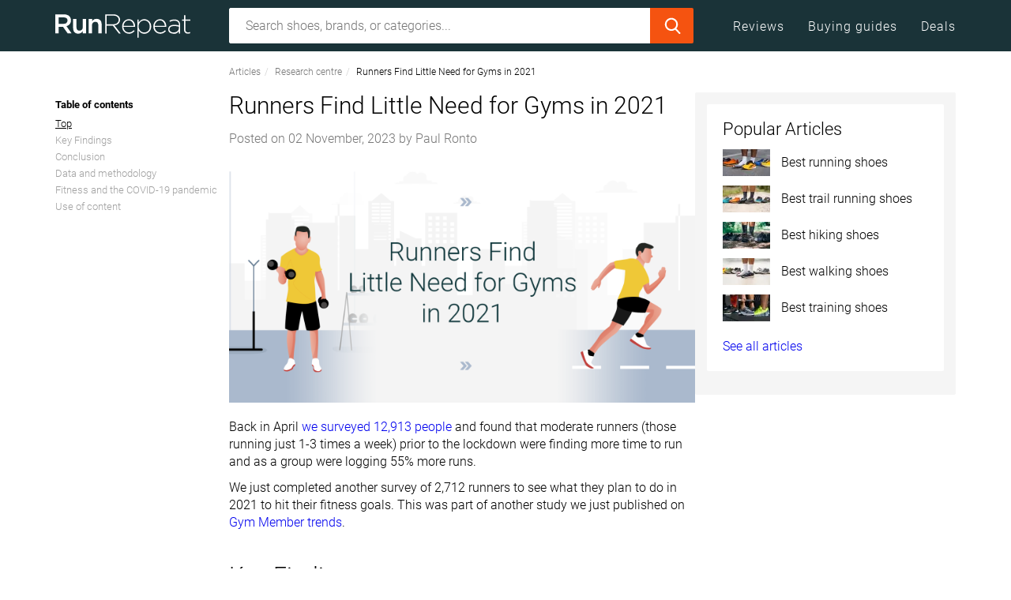

--- FILE ---
content_type: text/html;charset=utf-8
request_url: https://runrepeat.com/uk/runners-find-little-need-for-gyms
body_size: 48354
content:
<!DOCTYPE html><html  prefix="og: http://ogp.me/ns#" lang="en-GB"><head><meta charset="utf-8">
<meta name="viewport" content="width=device-width, initial-scale=1">
<title>Runners Find Little Need for Gyms in 2021 | RunRepeat</title>
<link rel="preconnect" href="https://assets.runrepeat.com" crossorigin>
<link rel="preconnect" href="https://cdn.runrepeat.com" crossorigin>
<link rel="preconnect" href="https://www.google-analytics.com" crossorigin>
<link rel="preconnect" href="https://www.googletagmanager.com" crossorigin>
<style>@charset "UTF-8";/*!
 * Viewer.js v1.11.7
 * https://fengyuanchen.github.io/viewerjs
 *
 * Copyright 2015-present Chen Fengyuan
 * Released under the MIT license
 *
 * Date: 2024-11-24T04:32:14.526Z
 */.viewer-close:before,.viewer-flip-horizontal:before,.viewer-flip-vertical:before,.viewer-fullscreen-exit:before,.viewer-fullscreen:before,.viewer-next:before,.viewer-one-to-one:before,.viewer-play:before,.viewer-prev:before,.viewer-reset:before,.viewer-rotate-left:before,.viewer-rotate-right:before,.viewer-zoom-in:before,.viewer-zoom-out:before{background-image:url("data:image/svg+xml;charset=utf-8,%3Csvg xmlns='http://www.w3.org/2000/svg' viewBox='0 0 560 40'%3E%3Cpath fill='%23fff' d='M49.6 17.9h20.2v3.9H49.6zm123.1 2 10.9-11 2.7 2.8-8.2 8.2 8.2 8.2-2.7 2.7zm94 0-10.8-11-2.7 2.8 8.1 8.2-8.1 8.2 2.7 2.7zM212 9.3l20.1 10.6L212 30.5zm161.5 4.6-7.2 6 7.2 5.9v-4h12.4v4l7.3-5.9-7.3-6v4h-12.4zm40.2 12.3 5.9 7.2 5.9-7.2h-4V13.6h4l-5.9-7.3-5.9 7.3h4v12.6zm35.9-16.5h6.3v2h-4.3V16h-2zm14 0h6.2V16h-2v-4.3h-4.2zm6.2 14V30h-6.2v-2h4.2v-4.3zm-14 6.3h-6.2v-6.3h2v4.4h4.3v2Zm-438 .1v-8.3H9.6v-3.9h8.2V9.7h3.9v8.2h8.1v3.9h-8.1v8.3zM93.6 9.7h-5.8v3.9h2V30h3.8zm16.1 0h-5.8v3.9h1.9V30h3.9zm-11.9 4.1h3.9v3.9h-3.9zm0 8.2h3.9v3.9h-3.9zm244.6-11.7 7.2 5.9-7.2 6v-3.6c-5.4-.4-7.8.8-8.7 2.8-.8 1.7-1.8 4.9 2.8 8.2-6.3-2-7.5-6.9-6-11.3 1.6-4.4 8-5 11.9-4.9zm147.2 13.4h6.3V30h-2v-4.3h-4.3zm14 6.3v-6.3h6.2v2h-4.3V30zm6.2-14h-6.2V9.7h1.9V14h4.3zm-13.9 0h-6.3v-2h4.3V9.7h2zm33.3 12.5 8.6-8.6-8.6-8.7 1.9-1.9 8.6 8.7 8.6-8.7 1.9 1.9-8.6 8.7 8.6 8.6-1.9 2-8.6-8.7-8.6 8.7zM297 10.3l-7.1 5.9 7.2 6v-3.6c5.3-.4 7.7.8 8.7 2.8.8 1.7 1.7 4.9-2.9 8.2 6.3-2 7.5-6.9 6-11.3-1.6-4.4-7.9-5-11.8-4.9v-3.1Zm-157.3-.6c2.3 0 4.4.7 6 2l2.5-3 1.9 9.2h-9.3l2.6-3.1a6.2 6.2 0 0 0-9.9 5.1c0 3.4 2.8 6.3 6.2 6.3 2.8 0 5.1-1.9 6-4.4h4c-1 4.7-5 8.3-10 8.3a10 10 0 0 1-10-10.2 10 10 0 0 1 10-10.2'/%3E%3C/svg%3E");background-repeat:no-repeat;background-size:280px;color:transparent;display:block;font-size:0;height:20px;line-height:0;width:20px}.viewer-zoom-in:before{background-position:0 0;content:"Zoom In"}.viewer-zoom-out:before{background-position:-20px 0;content:"Zoom Out"}.viewer-one-to-one:before{background-position:-40px 0;content:"One to One"}.viewer-reset:before{background-position:-60px 0;content:"Reset"}.viewer-prev:before{background-position:-80px 0;content:"Previous"}.viewer-play:before{background-position:-100px 0;content:"Play"}.viewer-next:before{background-position:-120px 0;content:"Next"}.viewer-rotate-left:before{background-position:-140px 0;content:"Rotate Left"}.viewer-rotate-right:before{background-position:-160px 0;content:"Rotate Right"}.viewer-flip-horizontal:before{background-position:-180px 0;content:"Flip Horizontal"}.viewer-flip-vertical:before{background-position:-200px 0;content:"Flip Vertical"}.viewer-fullscreen:before{background-position:-220px 0;content:"Enter Full Screen"}.viewer-fullscreen-exit:before{background-position:-240px 0;content:"Exit Full Screen"}.viewer-close:before{background-position:-260px 0;content:"Close"}.viewer-container{-webkit-tap-highlight-color:transparent;-webkit-touch-callout:none;bottom:0;direction:ltr;font-size:0;left:0;line-height:0;overflow:hidden;position:absolute;right:0;top:0;touch-action:none;-webkit-user-select:none;-moz-user-select:none;user-select:none}.viewer-container ::-moz-selection,.viewer-container::-moz-selection{background-color:transparent}.viewer-container ::selection,.viewer-container::selection{background-color:transparent}.viewer-container:focus{outline:0}.viewer-container img{display:block;height:auto;max-height:none!important;max-width:none!important;min-height:0!important;min-width:0!important;width:100%}.viewer-canvas{bottom:0;left:0;overflow:hidden;position:absolute;right:0;top:0}.viewer-canvas>img{height:auto;margin:15px auto;max-width:90%!important;width:auto}.viewer-footer{bottom:0;left:0;overflow:hidden;position:absolute;right:0;text-align:center}.viewer-navbar{background-color:#00000080;overflow:hidden}.viewer-list{box-sizing:content-box;height:50px;margin:0;overflow:hidden;padding:1px 0}.viewer-list>li{color:transparent;cursor:pointer;float:left;font-size:0;height:50px;line-height:0;opacity:.5;overflow:hidden;transition:opacity .15s;width:30px}.viewer-list>li:focus,.viewer-list>li:hover{opacity:.75}.viewer-list>li:focus{outline:0}.viewer-list>li+li{margin-left:1px}.viewer-list>.viewer-loading{position:relative}.viewer-list>.viewer-loading:after{border-width:2px;height:20px;margin-left:-10px;margin-top:-10px;width:20px}.viewer-list>.viewer-active,.viewer-list>.viewer-active:focus,.viewer-list>.viewer-active:hover{opacity:1}.viewer-player{background-color:#000;bottom:0;cursor:none;display:none;right:0;z-index:1}.viewer-player,.viewer-player>img{left:0;position:absolute;top:0}.viewer-toolbar>ul{display:inline-block;margin:0 auto 5px;overflow:hidden;padding:6px 3px}.viewer-toolbar>ul>li{background-color:#00000080;border-radius:50%;cursor:pointer;float:left;height:24px;overflow:hidden;transition:background-color .15s;width:24px}.viewer-toolbar>ul>li:focus,.viewer-toolbar>ul>li:hover{background-color:#000c}.viewer-toolbar>ul>li:focus{box-shadow:0 0 3px #fff;outline:0;position:relative;z-index:1}.viewer-toolbar>ul>li:before{margin:2px}.viewer-toolbar>ul>li+li{margin-left:1px}.viewer-toolbar>ul>.viewer-small{height:18px;margin-bottom:3px;margin-top:3px;width:18px}.viewer-toolbar>ul>.viewer-small:before{margin:-1px}.viewer-toolbar>ul>.viewer-large{height:30px;margin-bottom:-3px;margin-top:-3px;width:30px}.viewer-toolbar>ul>.viewer-large:before{margin:5px}.viewer-tooltip{background-color:#000c;border-radius:10px;color:#fff;display:none;font-size:12px;height:20px;left:50%;line-height:20px;margin-left:-25px;margin-top:-10px;position:absolute;text-align:center;top:50%;width:50px}.viewer-title{color:#ccc;display:inline-block;font-size:12px;line-height:1.2;margin:5px 5%;max-width:90%;min-height:14px;opacity:.8;overflow:hidden;text-overflow:ellipsis;transition:opacity .15s;white-space:nowrap}.viewer-title:hover{opacity:1}.viewer-button{-webkit-app-region:no-drag;background-color:#00000080;border-radius:50%;cursor:pointer;height:80px;overflow:hidden;position:absolute;right:-40px;top:-40px;transition:background-color .15s;width:80px}.viewer-button:focus,.viewer-button:hover{background-color:#000c}.viewer-button:focus{box-shadow:0 0 3px #fff;outline:0}.viewer-button:before{bottom:15px;left:15px;position:absolute}.viewer-fixed{position:fixed}.viewer-open{overflow:hidden}.viewer-show{display:block}.viewer-hide{display:none}.viewer-backdrop{background-color:#00000080}.viewer-invisible{visibility:hidden}.viewer-move{cursor:move;cursor:grab}.viewer-fade{opacity:0}.viewer-in{opacity:1}.viewer-transition{transition:all .3s}@keyframes viewer-spinner{0%{transform:rotate(0)}to{transform:rotate(1turn)}}.viewer-loading:after{animation:viewer-spinner 1s linear infinite;border:4px solid hsla(0,0%,100%,.1);border-left-color:#ffffff80;border-radius:50%;content:"";display:inline-block;height:40px;left:50%;margin-left:-20px;margin-top:-20px;position:absolute;top:50%;width:40px;z-index:1}@media (max-width:767px){.viewer-hide-xs-down{display:none}}@media (max-width:991px){.viewer-hide-sm-down{display:none}}@media (max-width:1199px){.viewer-hide-md-down{display:none}}@keyframes swiper-preloader-spin{to{transform:rotate(1turn)}}button.button-link{background:none;border:0;color:#00e;padding:0}button.button-link:hover{text-decoration:underline}.clear:after,.clear:before,.entry-content:after,.entry-content:before,.site-content:after,.site-content:before,.site-footer:after,.site-footer:before,.site-header:after,.site-header:before{content:"";display:table}.clear:after,.entry-content:after,.site-content:after,.site-footer:after,.site-header:after{clear:both}/*!
 * Bootstrap v3.3.7 (http://getbootstrap.com)
 * Copyright 2011-2016 Twitter, Inc.
 * Licensed under MIT (https://github.com/twbs/bootstrap/blob/master/LICENSE)
 *//*! normalize.css v3.0.3 | MIT License | github.com/necolas/normalize.css */html{font-family:sans-serif;-ms-text-size-adjust:100%;-webkit-text-size-adjust:100%}body{margin:0}article,aside,details,figcaption,figure,footer,header,main,nav,section{display:block}canvas,progress,video{display:inline-block;vertical-align:baseline}[hidden],template{display:none}a{background-color:transparent}a:active,a:hover{outline:0}b,strong{font-weight:700}h1{font-size:2em;margin:.67em 0}mark{background:#ff0;color:#000}small{font-size:80%}sup{font-size:75%;line-height:0;position:relative;top:-.5em;vertical-align:baseline}img{border:0}svg:not(:root){overflow:hidden}figure{margin:1em 40px}hr{box-sizing:content-box;height:0}code{font-family:monospace,monospace;font-size:1em}button,input,select,textarea{color:inherit;font:inherit;margin:0}button{overflow:visible}button,select{text-transform:none}button,html input[type=button],input[type=reset],input[type=submit]{-webkit-appearance:button;cursor:pointer}button[disabled],html input[disabled]{cursor:default}button::-moz-focus-inner,input::-moz-focus-inner{border:0;padding:0}input{line-height:normal}input[type=checkbox],input[type=radio]{box-sizing:border-box;padding:0}input[type=number]::-webkit-inner-spin-button,input[type=number]::-webkit-outer-spin-button{height:auto}input[type=search]{-webkit-appearance:textfield;box-sizing:content-box}input[type=search]::-webkit-search-cancel-button,input[type=search]::-webkit-search-decoration{-webkit-appearance:none}textarea{overflow:auto}table{border-collapse:collapse;border-spacing:0}td,th{padding:0}/*! Source: https://github.com/h5bp/html5-boilerplate/blob/master/src/css/main.css */@media print{*,:after,:before{background:transparent!important;box-shadow:none!important;color:#000!important;text-shadow:none!important}a,a:visited{text-decoration:underline}a[href]:after{content:" (" attr(href) ")"}thead{display:table-header-group}img,tr{page-break-inside:avoid}img{max-width:100%!important}h2,h3,p{orphans:3;widows:3}h2,h3{page-break-after:avoid}.navbar{display:none}.btn>.caret,.dropup>.btn>.caret{border-top-color:#000!important}.label{border:1px solid #000}.table{border-collapse:collapse!important}.table td,.table th{background-color:#fff!important}.table-bordered td,.table-bordered th{border:1px solid #ddd!important}}*,:after,:before{box-sizing:border-box}html{font-size:10px;-webkit-tap-highlight-color:rgba(0,0,0,0)}body{font-family:Roboto,sans-serif;line-height:1.428571429}button,input,select,textarea{font-family:inherit;font-size:inherit;line-height:inherit}a{color:#337ab7;text-decoration:none}a:focus,a:hover{color:#23527c;text-decoration:underline}a:focus{outline:5px auto -webkit-focus-ring-color;outline-offset:-2px}figure{margin:0}img{vertical-align:middle}hr{border:0;border-top:1px solid #ccc;margin-bottom:30px;margin-top:30px}[role=button]{cursor:pointer}.h1,.h2,.h3,.h4,h1,h2,h3,h4{color:inherit;font-family:inherit;font-weight:500;line-height:1.1}.h1 .small,.h1 small,.h2 .small,.h2 small,.h3 .small,.h3 small,.h4 .small,.h4 small,h1 .small,h1 small,h2 .small,h2 small,h3 .small,h3 small,h4 .small,h4 small{color:#777;font-weight:400;line-height:1}.h1,.h2,.h3,h1,h2,h3{margin-bottom:11px;margin-top:22px}.h1 .small,.h1 small,.h2 .small,.h2 small,.h3 .small,.h3 small,h1 .small,h1 small,h2 .small,h2 small,h3 .small,h3 small{font-size:65%}.h4,h4{margin-bottom:11px;margin-top:11px}.h4 .small,.h4 small,h4 .small,h4 small{font-size:75%}.h1,h1{font-size:41px}.h2,h2{font-size:34px}.h3,h3{font-size:28px}.h4,h4{font-size:20px}p{margin:0 0 11px}.small,small{font-size:87%}.mark,mark{background-color:#fcf8e3;padding:.2em}.text-left{text-align:left}.text-right{text-align:right}.text-center{text-align:center}.text-justify{text-align:justify}.text-nowrap{white-space:nowrap}.text-lowercase{text-transform:lowercase}.text-uppercase{text-transform:uppercase}.text-capitalize{text-transform:capitalize}.text-muted{color:#777}.text-primary{color:#337ab7}a.text-primary:focus,a.text-primary:hover{color:#286090}.text-success{color:#3c763d}a.text-success:focus,a.text-success:hover{color:#2b542c}.text-info{color:#31708f}a.text-info:focus,a.text-info:hover{color:#245269}.text-warning{color:#8a6d3b}a.text-warning:focus,a.text-warning:hover{color:#66512c}.text-danger{color:#a94442}a.text-danger:focus,a.text-danger:hover{color:#843534}ol,ul{margin-bottom:11px;margin-top:0}ol ol,ol ul,ul ol,ul ul{margin-bottom:0}.list-unstyled{list-style:none;padding-left:0}dd{margin-left:0}address,dd{line-height:1.428571429}address{font-style:normal;margin-bottom:22px}code{background-color:#f9f2f4;border-radius:0;color:#c7254e;font-family:Menlo,Monaco,Consolas,Courier New,monospace;font-size:90%;padding:2px 4px}.container{margin-left:auto;margin-right:auto;padding-left:15px;padding-right:15px}.container:after,.container:before{content:" ";display:table}.container:after{clear:both}@media (min-width:768px){.container{width:750px}}@media (min-width:992px){.container{width:990px}}@media (min-width:1200px){.container{width:1170px}}@media (min-width:1420px){.container{width:1390px}}.container-fluid{margin-left:auto;margin-right:auto;padding-left:15px;padding-right:15px}.container-fluid:after,.container-fluid:before{content:" ";display:table}.container-fluid:after{clear:both}.row{margin-left:-15px;margin-right:-15px}.row:after,.row:before{content:" ";display:table}.row:after{clear:both}.col-lg-1,.col-lg-10,.col-lg-11,.col-lg-12,.col-lg-2,.col-lg-3,.col-lg-4,.col-lg-5,.col-lg-6,.col-lg-7,.col-lg-8,.col-lg-9,.col-md-1,.col-md-10,.col-md-11,.col-md-12,.col-md-2,.col-md-3,.col-md-4,.col-md-5,.col-md-6,.col-md-7,.col-md-8,.col-md-9,.col-sm-1,.col-sm-10,.col-sm-11,.col-sm-12,.col-sm-2,.col-sm-3,.col-sm-4,.col-sm-5,.col-sm-6,.col-sm-7,.col-sm-8,.col-sm-9,.col-xs-1,.col-xs-10,.col-xs-11,.col-xs-12,.col-xs-2,.col-xs-3,.col-xs-4,.col-xs-5,.col-xs-6,.col-xs-7,.col-xs-8,.col-xs-9{min-height:1px;padding-left:15px;padding-right:15px;position:relative}.col-xs-1,.col-xs-10,.col-xs-11,.col-xs-12,.col-xs-2,.col-xs-3,.col-xs-4,.col-xs-5,.col-xs-6,.col-xs-7,.col-xs-8,.col-xs-9{float:left}.col-xs-1{width:8.3333333333%}.col-xs-2{width:16.6666666667%}.col-xs-3{width:25%}.col-xs-4{width:33.3333333333%}.col-xs-5{width:41.6666666667%}.col-xs-6{width:50%}.col-xs-7{width:58.3333333333%}.col-xs-8{width:66.6666666667%}.col-xs-9{width:75%}.col-xs-10{width:83.3333333333%}.col-xs-11{width:91.6666666667%}.col-xs-12{width:100%}.col-xs-pull-0{right:auto}.col-xs-pull-1{right:8.3333333333%}.col-xs-pull-2{right:16.6666666667%}.col-xs-pull-3{right:25%}.col-xs-pull-4{right:33.3333333333%}.col-xs-pull-5{right:41.6666666667%}.col-xs-pull-6{right:50%}.col-xs-pull-7{right:58.3333333333%}.col-xs-pull-8{right:66.6666666667%}.col-xs-pull-9{right:75%}.col-xs-pull-10{right:83.3333333333%}.col-xs-pull-11{right:91.6666666667%}.col-xs-pull-12{right:100%}.col-xs-push-0{left:auto}.col-xs-push-1{left:8.3333333333%}.col-xs-push-2{left:16.6666666667%}.col-xs-push-3{left:25%}.col-xs-push-4{left:33.3333333333%}.col-xs-push-5{left:41.6666666667%}.col-xs-push-6{left:50%}.col-xs-push-7{left:58.3333333333%}.col-xs-push-8{left:66.6666666667%}.col-xs-push-9{left:75%}.col-xs-push-10{left:83.3333333333%}.col-xs-push-11{left:91.6666666667%}.col-xs-push-12{left:100%}.col-xs-offset-0{margin-left:0}.col-xs-offset-1{margin-left:8.3333333333%}.col-xs-offset-2{margin-left:16.6666666667%}.col-xs-offset-3{margin-left:25%}.col-xs-offset-4{margin-left:33.3333333333%}.col-xs-offset-5{margin-left:41.6666666667%}.col-xs-offset-6{margin-left:50%}.col-xs-offset-7{margin-left:58.3333333333%}.col-xs-offset-8{margin-left:66.6666666667%}.col-xs-offset-9{margin-left:75%}.col-xs-offset-10{margin-left:83.3333333333%}.col-xs-offset-11{margin-left:91.6666666667%}.col-xs-offset-12{margin-left:100%}@media (min-width:768px){.col-sm-1,.col-sm-10,.col-sm-11,.col-sm-12,.col-sm-2,.col-sm-3,.col-sm-4,.col-sm-5,.col-sm-6,.col-sm-7,.col-sm-8,.col-sm-9{float:left}.col-sm-1{width:8.3333333333%}.col-sm-2{width:16.6666666667%}.col-sm-3{width:25%}.col-sm-4{width:33.3333333333%}.col-sm-5{width:41.6666666667%}.col-sm-6{width:50%}.col-sm-7{width:58.3333333333%}.col-sm-8{width:66.6666666667%}.col-sm-9{width:75%}.col-sm-10{width:83.3333333333%}.col-sm-11{width:91.6666666667%}.col-sm-12{width:100%}.col-sm-pull-0{right:auto}.col-sm-pull-1{right:8.3333333333%}.col-sm-pull-2{right:16.6666666667%}.col-sm-pull-3{right:25%}.col-sm-pull-4{right:33.3333333333%}.col-sm-pull-5{right:41.6666666667%}.col-sm-pull-6{right:50%}.col-sm-pull-7{right:58.3333333333%}.col-sm-pull-8{right:66.6666666667%}.col-sm-pull-9{right:75%}.col-sm-pull-10{right:83.3333333333%}.col-sm-pull-11{right:91.6666666667%}.col-sm-pull-12{right:100%}.col-sm-push-0{left:auto}.col-sm-push-1{left:8.3333333333%}.col-sm-push-2{left:16.6666666667%}.col-sm-push-3{left:25%}.col-sm-push-4{left:33.3333333333%}.col-sm-push-5{left:41.6666666667%}.col-sm-push-6{left:50%}.col-sm-push-7{left:58.3333333333%}.col-sm-push-8{left:66.6666666667%}.col-sm-push-9{left:75%}.col-sm-push-10{left:83.3333333333%}.col-sm-push-11{left:91.6666666667%}.col-sm-push-12{left:100%}.col-sm-offset-0{margin-left:0}.col-sm-offset-1{margin-left:8.3333333333%}.col-sm-offset-2{margin-left:16.6666666667%}.col-sm-offset-3{margin-left:25%}.col-sm-offset-4{margin-left:33.3333333333%}.col-sm-offset-5{margin-left:41.6666666667%}.col-sm-offset-6{margin-left:50%}.col-sm-offset-7{margin-left:58.3333333333%}.col-sm-offset-8{margin-left:66.6666666667%}.col-sm-offset-9{margin-left:75%}.col-sm-offset-10{margin-left:83.3333333333%}.col-sm-offset-11{margin-left:91.6666666667%}.col-sm-offset-12{margin-left:100%}}@media (min-width:992px){.col-md-1,.col-md-10,.col-md-11,.col-md-12,.col-md-2,.col-md-3,.col-md-4,.col-md-5,.col-md-6,.col-md-7,.col-md-8,.col-md-9{float:left}.col-md-1{width:8.3333333333%}.col-md-2{width:16.6666666667%}.col-md-3{width:25%}.col-md-4{width:33.3333333333%}.col-md-5{width:41.6666666667%}.col-md-6{width:50%}.col-md-7{width:58.3333333333%}.col-md-8{width:66.6666666667%}.col-md-9{width:75%}.col-md-10{width:83.3333333333%}.col-md-11{width:91.6666666667%}.col-md-12{width:100%}.col-md-pull-0{right:auto}.col-md-pull-1{right:8.3333333333%}.col-md-pull-2{right:16.6666666667%}.col-md-pull-3{right:25%}.col-md-pull-4{right:33.3333333333%}.col-md-pull-5{right:41.6666666667%}.col-md-pull-6{right:50%}.col-md-pull-7{right:58.3333333333%}.col-md-pull-8{right:66.6666666667%}.col-md-pull-9{right:75%}.col-md-pull-10{right:83.3333333333%}.col-md-pull-11{right:91.6666666667%}.col-md-pull-12{right:100%}.col-md-push-0{left:auto}.col-md-push-1{left:8.3333333333%}.col-md-push-2{left:16.6666666667%}.col-md-push-3{left:25%}.col-md-push-4{left:33.3333333333%}.col-md-push-5{left:41.6666666667%}.col-md-push-6{left:50%}.col-md-push-7{left:58.3333333333%}.col-md-push-8{left:66.6666666667%}.col-md-push-9{left:75%}.col-md-push-10{left:83.3333333333%}.col-md-push-11{left:91.6666666667%}.col-md-push-12{left:100%}.col-md-offset-0{margin-left:0}.col-md-offset-1{margin-left:8.3333333333%}.col-md-offset-2{margin-left:16.6666666667%}.col-md-offset-3{margin-left:25%}.col-md-offset-4{margin-left:33.3333333333%}.col-md-offset-5{margin-left:41.6666666667%}.col-md-offset-6{margin-left:50%}.col-md-offset-7{margin-left:58.3333333333%}.col-md-offset-8{margin-left:66.6666666667%}.col-md-offset-9{margin-left:75%}.col-md-offset-10{margin-left:83.3333333333%}.col-md-offset-11{margin-left:91.6666666667%}.col-md-offset-12{margin-left:100%}}@media (min-width:1200px){.col-lg-1,.col-lg-10,.col-lg-11,.col-lg-12,.col-lg-2,.col-lg-3,.col-lg-4,.col-lg-5,.col-lg-6,.col-lg-7,.col-lg-8,.col-lg-9{float:left}.col-lg-1{width:8.3333333333%}.col-lg-2{width:16.6666666667%}.col-lg-3{width:25%}.col-lg-4{width:33.3333333333%}.col-lg-5{width:41.6666666667%}.col-lg-6{width:50%}.col-lg-7{width:58.3333333333%}.col-lg-8{width:66.6666666667%}.col-lg-9{width:75%}.col-lg-10{width:83.3333333333%}.col-lg-11{width:91.6666666667%}.col-lg-12{width:100%}.col-lg-pull-0{right:auto}.col-lg-pull-1{right:8.3333333333%}.col-lg-pull-2{right:16.6666666667%}.col-lg-pull-3{right:25%}.col-lg-pull-4{right:33.3333333333%}.col-lg-pull-5{right:41.6666666667%}.col-lg-pull-6{right:50%}.col-lg-pull-7{right:58.3333333333%}.col-lg-pull-8{right:66.6666666667%}.col-lg-pull-9{right:75%}.col-lg-pull-10{right:83.3333333333%}.col-lg-pull-11{right:91.6666666667%}.col-lg-pull-12{right:100%}.col-lg-push-0{left:auto}.col-lg-push-1{left:8.3333333333%}.col-lg-push-2{left:16.6666666667%}.col-lg-push-3{left:25%}.col-lg-push-4{left:33.3333333333%}.col-lg-push-5{left:41.6666666667%}.col-lg-push-6{left:50%}.col-lg-push-7{left:58.3333333333%}.col-lg-push-8{left:66.6666666667%}.col-lg-push-9{left:75%}.col-lg-push-10{left:83.3333333333%}.col-lg-push-11{left:91.6666666667%}.col-lg-push-12{left:100%}.col-lg-offset-0{margin-left:0}.col-lg-offset-1{margin-left:8.3333333333%}.col-lg-offset-2{margin-left:16.6666666667%}.col-lg-offset-3{margin-left:25%}.col-lg-offset-4{margin-left:33.3333333333%}.col-lg-offset-5{margin-left:41.6666666667%}.col-lg-offset-6{margin-left:50%}.col-lg-offset-7{margin-left:58.3333333333%}.col-lg-offset-8{margin-left:66.6666666667%}.col-lg-offset-9{margin-left:75%}.col-lg-offset-10{margin-left:83.3333333333%}.col-lg-offset-11{margin-left:91.6666666667%}.col-lg-offset-12{margin-left:100%}}@media (min-width:1420px){.col-xl-1,.col-xl-10,.col-xl-11,.col-xl-12,.col-xl-2,.col-xl-3,.col-xl-4,.col-xl-5,.col-xl-6,.col-xl-7,.col-xl-8,.col-xl-9{float:left}.col-xl-1{width:8.3333333333%}.col-xl-2{width:16.6666666667%}.col-xl-3{width:25%}.col-xl-4{width:33.3333333333%}.col-xl-5{width:41.6666666667%}.col-xl-6{width:50%}.col-xl-7{width:58.3333333333%}.col-xl-8{width:66.6666666667%}.col-xl-9{width:75%}.col-xl-10{width:83.3333333333%}.col-xl-11{width:91.6666666667%}.col-xl-12{width:100%}.col-xl-pull-0{right:auto}.col-xl-pull-1{right:8.3333333333%}.col-xl-pull-2{right:16.6666666667%}.col-xl-pull-3{right:25%}.col-xl-pull-4{right:33.3333333333%}.col-xl-pull-5{right:41.6666666667%}.col-xl-pull-6{right:50%}.col-xl-pull-7{right:58.3333333333%}.col-xl-pull-8{right:66.6666666667%}.col-xl-pull-9{right:75%}.col-xl-pull-10{right:83.3333333333%}.col-xl-pull-11{right:91.6666666667%}.col-xl-pull-12{right:100%}.col-xl-push-0{left:auto}.col-xl-push-1{left:8.3333333333%}.col-xl-push-2{left:16.6666666667%}.col-xl-push-3{left:25%}.col-xl-push-4{left:33.3333333333%}.col-xl-push-5{left:41.6666666667%}.col-xl-push-6{left:50%}.col-xl-push-7{left:58.3333333333%}.col-xl-push-8{left:66.6666666667%}.col-xl-push-9{left:75%}.col-xl-push-10{left:83.3333333333%}.col-xl-push-11{left:91.6666666667%}.col-xl-push-12{left:100%}.col-xl-offset-0{margin-left:0}.col-xl-offset-1{margin-left:8.3333333333%}.col-xl-offset-2{margin-left:16.6666666667%}.col-xl-offset-3{margin-left:25%}.col-xl-offset-4{margin-left:33.3333333333%}.col-xl-offset-5{margin-left:41.6666666667%}.col-xl-offset-6{margin-left:50%}.col-xl-offset-7{margin-left:58.3333333333%}.col-xl-offset-8{margin-left:66.6666666667%}.col-xl-offset-9{margin-left:75%}.col-xl-offset-10{margin-left:83.3333333333%}.col-xl-offset-11{margin-left:91.6666666667%}.col-xl-offset-12{margin-left:100%}}table{background-color:transparent}th{text-align:left}.table{margin-bottom:22px;max-width:100%;width:100%}.table>tbody>tr>td,.table>tbody>tr>th,.table>thead>tr>td,.table>thead>tr>th{border-top:1px solid #ddd;line-height:1.428571429;padding:8px;vertical-align:top}.table>thead>tr>th{border-bottom:2px solid #ddd;vertical-align:bottom}.table>thead:first-child>tr:first-child>td,.table>thead:first-child>tr:first-child>th{border-top:0}.table>tbody+tbody{border-top:2px solid #ddd}.table .table{background-color:#fff}.table-condensed>tbody>tr>td,.table-condensed>tbody>tr>th,.table-condensed>thead>tr>td,.table-condensed>thead>tr>th{padding:5px}.table-bordered,.table-bordered>tbody>tr>td,.table-bordered>tbody>tr>th,.table-bordered>thead>tr>td,.table-bordered>thead>tr>th{border:1px solid #ddd}.table-bordered>thead>tr>td,.table-bordered>thead>tr>th{border-bottom-width:2px}.table-striped>tbody>tr:nth-of-type(odd){background-color:#f9f9f9}.table-hover>tbody>tr:hover{background-color:#f5f5f5}table col[class*=col-]{display:table-column;float:none;position:static}table td[class*=col-],table th[class*=col-]{display:table-cell;float:none;position:static}.table>tbody>tr.active>td,.table>tbody>tr.active>th,.table>tbody>tr>td.active,.table>tbody>tr>th.active,.table>thead>tr.active>td,.table>thead>tr.active>th,.table>thead>tr>td.active,.table>thead>tr>th.active{background-color:#f5f5f5}.table-hover>tbody>tr.active:hover>td,.table-hover>tbody>tr.active:hover>th,.table-hover>tbody>tr:hover>.active,.table-hover>tbody>tr>td.active:hover,.table-hover>tbody>tr>th.active:hover{background-color:#e8e8e8}.table>tbody>tr.success>td,.table>tbody>tr.success>th,.table>tbody>tr>td.success,.table>tbody>tr>th.success,.table>thead>tr.success>td,.table>thead>tr.success>th,.table>thead>tr>td.success,.table>thead>tr>th.success{background-color:#dff0d8}.table-hover>tbody>tr.success:hover>td,.table-hover>tbody>tr.success:hover>th,.table-hover>tbody>tr:hover>.success,.table-hover>tbody>tr>td.success:hover,.table-hover>tbody>tr>th.success:hover{background-color:#d0e9c6}.table>tbody>tr.warning>td,.table>tbody>tr.warning>th,.table>tbody>tr>td.warning,.table>tbody>tr>th.warning,.table>thead>tr.warning>td,.table>thead>tr.warning>th,.table>thead>tr>td.warning,.table>thead>tr>th.warning{background-color:#fcf8e3}.table-hover>tbody>tr.warning:hover>td,.table-hover>tbody>tr.warning:hover>th,.table-hover>tbody>tr:hover>.warning,.table-hover>tbody>tr>td.warning:hover,.table-hover>tbody>tr>th.warning:hover{background-color:#faf2cc}.table-responsive{min-height:.01%;overflow-x:auto}@media screen and (max-width:767px){.table-responsive{margin-bottom:16.5px;overflow-y:hidden;width:100%;-ms-overflow-style:-ms-autohiding-scrollbar;border:1px solid #ddd}.table-responsive>.table{margin-bottom:0}.table-responsive>.table>tbody>tr>td,.table-responsive>.table>tbody>tr>th,.table-responsive>.table>thead>tr>td,.table-responsive>.table>thead>tr>th{white-space:nowrap}.table-responsive>.table-bordered{border:0}.table-responsive>.table-bordered>tbody>tr>td:first-child,.table-responsive>.table-bordered>tbody>tr>th:first-child,.table-responsive>.table-bordered>thead>tr>td:first-child,.table-responsive>.table-bordered>thead>tr>th:first-child{border-left:0}.table-responsive>.table-bordered>tbody>tr>td:last-child,.table-responsive>.table-bordered>tbody>tr>th:last-child,.table-responsive>.table-bordered>thead>tr>td:last-child,.table-responsive>.table-bordered>thead>tr>th:last-child{border-right:0}.table-responsive>.table-bordered>tbody>tr:last-child>td,.table-responsive>.table-bordered>tbody>tr:last-child>th{border-bottom:0}}legend{border:0;border-bottom:1px solid #e5e5e5;color:#333;display:block;font-size:24px;line-height:inherit;margin-bottom:22px;padding:0;width:100%}label{display:inline-block;font-weight:700;margin-bottom:5px;max-width:100%}input[type=search]{box-sizing:border-box}input[type=checkbox],input[type=radio]{line-height:normal;margin:4px 0 0}input[type=file]{display:block}input[type=range]{display:block;width:100%}select[size]{height:auto}input[type=checkbox]:focus,input[type=file]:focus,input[type=radio]:focus{outline:5px auto -webkit-focus-ring-color;outline-offset:-2px}output{padding-top:7px}.form-control,output{color:#555;display:block;font-size:16px;line-height:1.428571429}.form-control{background-color:#fff;background-image:none;border:1px solid #ccc;border-radius:0;box-shadow:inset 0 1px 1px #00000013;height:36px;padding:6px 12px;transition:border-color .15s ease-in-out,box-shadow .15s ease-in-out;width:100%}.form-control:focus{border-color:#66afe9;box-shadow:inset 0 1px 1px #00000013,0 0 8px #66afe999;outline:0}.form-control::-moz-placeholder{color:#999;opacity:1}.form-control:-ms-input-placeholder{color:#999}.form-control::-webkit-input-placeholder{color:#999}.form-control::-ms-expand{background-color:transparent;border:0}.form-control[disabled],.form-control[readonly]{background-color:#eee;opacity:1}.form-control[disabled]{cursor:not-allowed}textarea.form-control{height:auto}input[type=search]{-webkit-appearance:none}@media screen and (-webkit-min-device-pixel-ratio:0){input[type=date].form-control,input[type=month].form-control,input[type=time].form-control{line-height:36px}input[type=date].input-sm,input[type=month].input-sm,input[type=time].input-sm{line-height:33px}}.form-group{margin-bottom:15px}.checkbox,.radio{display:block;margin-bottom:10px;margin-top:10px;position:relative}.checkbox label,.radio label{cursor:pointer;font-weight:400;margin-bottom:0;min-height:22px;padding-left:20px}.checkbox input[type=checkbox],.radio input[type=radio],.radio-inline input[type=radio]{margin-left:-20px;margin-top:4px;position:absolute}.checkbox+.checkbox,.radio+.radio{margin-top:-5px}.radio-inline{cursor:pointer;display:inline-block;font-weight:400;margin-bottom:0;padding-left:20px;position:relative;vertical-align:middle}.radio-inline+.radio-inline{margin-left:10px;margin-top:0}.checkbox.disabled label,.radio-inline.disabled,.radio.disabled label,input[type=checkbox].disabled,input[type=checkbox][disabled],input[type=radio].disabled,input[type=radio][disabled]{cursor:not-allowed}.input-sm{border-radius:2px;font-size:14px;height:33px;line-height:1.5;padding:5px 10px}select.input-sm{height:33px;line-height:33px}textarea.input-sm{height:auto}.has-feedback{position:relative}.has-feedback .form-control{padding-right:45px}.has-error .checkbox,.has-error .control-label,.has-error .help-block,.has-error .radio,.has-error .radio-inline,.has-error.checkbox label,.has-error.radio label,.has-error.radio-inline label{color:#a94442}.has-error .form-control{border-color:#a94442;box-shadow:inset 0 1px 1px #00000013}.has-error .form-control:focus{border-color:#843534;box-shadow:inset 0 1px 1px #00000013,0 0 6px #ce8483}.has-error .input-group-addon{background-color:#f2dede;border-color:#a94442;color:#a94442}.help-block{color:#404040;display:block;margin-bottom:10px;margin-top:5px}@media (min-width:768px){.form-inline .form-group{display:inline-block;margin-bottom:0;vertical-align:middle}.form-inline .form-control{display:inline-block;vertical-align:middle;width:auto}.form-inline .input-group{display:inline-table;vertical-align:middle}.form-inline .input-group .form-control,.form-inline .input-group .input-group-addon,.form-inline .input-group .input-group-btn{width:auto}.form-inline .input-group>.form-control{width:100%}.form-inline .control-label{margin-bottom:0;vertical-align:middle}.form-inline .checkbox,.form-inline .radio{display:inline-block;margin-bottom:0;margin-top:0;vertical-align:middle}.form-inline .checkbox label,.form-inline .radio label{padding-left:0}.form-inline .checkbox input[type=checkbox],.form-inline .radio input[type=radio]{margin-left:0;position:relative}}.form-horizontal .checkbox,.form-horizontal .radio,.form-horizontal .radio-inline{margin-bottom:0;margin-top:0;padding-top:7px}.form-horizontal .checkbox,.form-horizontal .radio{min-height:29px}.form-horizontal .form-group{margin-left:-15px;margin-right:-15px}.form-horizontal .form-group:after,.form-horizontal .form-group:before{content:" ";display:table}.form-horizontal .form-group:after{clear:both}@media (min-width:768px){.form-horizontal .control-label{margin-bottom:0;padding-top:7px;text-align:right}}.btn{background-image:none;border:1px solid transparent;border-radius:0;cursor:pointer;display:inline-block;font-weight:400;line-height:1.428571429;margin-bottom:0;padding:6px 12px;text-align:center;touch-action:manipulation;-webkit-user-select:none;-moz-user-select:none;user-select:none;vertical-align:middle;white-space:nowrap}.btn.active.focus,.btn.active:focus,.btn.focus,.btn:active.focus,.btn:active:focus,.btn:focus{outline:5px auto -webkit-focus-ring-color;outline-offset:-2px}.btn.focus,.btn:focus,.btn:hover{color:#333;text-decoration:none}.btn.active,.btn:active{background-image:none;box-shadow:inset 0 3px 5px #00000020;outline:0}.btn.disabled,.btn[disabled]{box-shadow:none;cursor:not-allowed;filter:alpha(opacity=65);opacity:.65}a.btn.disabled{pointer-events:none}.btn-default{background-color:#fff;border-color:#ccc;color:#333}.btn-default.focus,.btn-default:focus{background-color:#e6e6e6;border-color:#8c8c8c;color:#333}.btn-default.active,.btn-default:active,.btn-default:hover,.open>.btn-default.dropdown-toggle{background-color:#e6e6e6;border-color:#adadad;color:#333}.btn-default.active.focus,.btn-default.active:focus,.btn-default.active:hover,.btn-default:active.focus,.btn-default:active:focus,.btn-default:active:hover,.open>.btn-default.dropdown-toggle.focus,.open>.btn-default.dropdown-toggle:focus,.open>.btn-default.dropdown-toggle:hover{background-color:#d4d4d4;border-color:#8c8c8c;color:#333}.btn-default.active,.btn-default:active,.open>.btn-default.dropdown-toggle{background-image:none}.btn-default.disabled.focus,.btn-default.disabled:focus,.btn-default.disabled:hover,.btn-default[disabled].focus,.btn-default[disabled]:focus,.btn-default[disabled]:hover{background-color:#fff;border-color:#ccc}.btn-block{display:block;width:100%}.btn-block+.btn-block{margin-top:5px}input[type=button].btn-block,input[type=reset].btn-block,input[type=submit].btn-block{width:100%}.fade{opacity:0;transition:opacity .15s linear}.fade.in{opacity:1}.collapse{display:none}.collapse.in{display:block}tr.collapse.in{display:table-row}tbody.collapse.in{display:table-row-group}.collapsing{height:0;overflow:hidden;position:relative;transition-duration:.35s;transition-property:height,visibility;transition-timing-function:ease}.caret{border-left:4px solid transparent;border-right:4px solid transparent;border-top:4px dashed;display:inline-block;height:0;margin-left:2px;vertical-align:middle;width:0}.dropdown,.dropup{position:relative}.dropdown-toggle:focus{outline:0}.dropdown-menu{background-clip:padding-box;background-color:#fff;border:1px solid #ccc;border:1px solid rgba(0,0,0,.15);border-radius:0;box-shadow:0 6px 12px #0000002d;display:none;float:left;font-size:16px;left:0;list-style:none;margin:2px 0 0;min-width:160px;padding:5px 0;position:absolute;text-align:left;top:100%;z-index:1000}.dropdown-menu.pull-right{left:auto;right:0}.dropdown-menu>li>a{clear:both;color:#333;display:block;font-weight:400;line-height:1.428571429;padding:3px 20px;white-space:nowrap}.dropdown-menu>li>a:focus,.dropdown-menu>li>a:hover{background-color:#f5f5f5;color:#262626;text-decoration:none}.dropdown-menu>.active>a,.dropdown-menu>.active>a:focus,.dropdown-menu>.active>a:hover{background-color:#337ab7;color:#fff;outline:0;text-decoration:none}.dropdown-menu>.disabled>a,.dropdown-menu>.disabled>a:focus,.dropdown-menu>.disabled>a:hover{color:#777}.dropdown-menu>.disabled>a:focus,.dropdown-menu>.disabled>a:hover{background-color:transparent;background-image:none;cursor:not-allowed;filter:progid:DXImageTransform.Microsoft.gradient(enabled = false);text-decoration:none}.open>.dropdown-menu{display:block}.open>a{outline:0}.dropdown-menu-right{left:auto;right:0}.dropdown-menu-left{left:0;right:auto}.dropdown-header{color:#777;display:block;font-size:14px;line-height:1.428571429;padding:3px 20px;white-space:nowrap}.dropdown-backdrop{bottom:0;left:0;position:fixed;right:0;top:0;z-index:990}.pull-right>.dropdown-menu{left:auto;right:0}.dropup .caret{border-bottom:4px solid;border-top:0;content:""}.dropup .dropdown-menu{bottom:100%;margin-bottom:2px;top:auto}@media (min-width:768px){.navbar-right .dropdown-menu{left:auto;right:0}.navbar-right .dropdown-menu-left{left:0;right:auto}}.btn .caret{margin-left:0}[data-toggle=buttons]>.btn input[type=checkbox],[data-toggle=buttons]>.btn input[type=radio]{position:absolute;clip:rect(0,0,0,0);pointer-events:none}.input-group{border-collapse:separate;display:table;position:relative}.input-group[class*=col-]{float:none;padding-left:0;padding-right:0}.input-group .form-control{float:left;margin-bottom:0;position:relative;width:100%;z-index:2}.input-group .form-control:focus{z-index:3}.input-group .form-control,.input-group-addon,.input-group-btn{display:table-cell}.input-group .form-control:not(:first-child):not(:last-child),.input-group-addon:not(:first-child):not(:last-child),.input-group-btn:not(:first-child):not(:last-child){border-radius:0}.input-group-addon,.input-group-btn{vertical-align:middle;white-space:nowrap;width:1%}.input-group-addon{background-color:#eee;border:1px solid #ccc;border-radius:0;color:#555;font-size:16px;font-weight:400;line-height:1;padding:6px 12px;text-align:center}.input-group-addon.input-sm{border-radius:2px;font-size:14px;padding:5px 10px}.input-group-addon input[type=checkbox],.input-group-addon input[type=radio]{margin-top:0}.input-group .form-control:first-child,.input-group-addon:first-child,.input-group-btn:first-child>.btn,.input-group-btn:first-child>.dropdown-toggle,.input-group-btn:last-child>.btn:not(:last-child):not(.dropdown-toggle){border-bottom-right-radius:0;border-top-right-radius:0}.input-group-addon:first-child{border-right:0}.input-group .form-control:last-child,.input-group-addon:last-child,.input-group-btn:first-child>.btn:not(:first-child),.input-group-btn:last-child>.btn,.input-group-btn:last-child>.dropdown-toggle{border-bottom-left-radius:0;border-top-left-radius:0}.input-group-addon:last-child{border-left:0}.input-group-btn{font-size:0;white-space:nowrap}.input-group-btn,.input-group-btn>.btn{position:relative}.input-group-btn>.btn+.btn{margin-left:-1px}.input-group-btn>.btn:active,.input-group-btn>.btn:focus,.input-group-btn>.btn:hover{z-index:2}.input-group-btn:first-child>.btn{margin-right:-1px}.input-group-btn:last-child>.btn{margin-left:-1px;z-index:2}.nav{list-style:none;margin-bottom:0;padding-left:0}.nav:after,.nav:before{content:" ";display:table}.nav:after{clear:both}.nav>li,.nav>li>a{display:block;position:relative}.nav>li>a{padding:10px 15px}.nav>li>a:focus,.nav>li>a:hover{background-color:#eee;text-decoration:none}.nav>li.disabled>a{color:#777}.nav>li.disabled>a:focus,.nav>li.disabled>a:hover{background-color:transparent;color:#777;cursor:not-allowed;text-decoration:none}.nav .open>a,.nav .open>a:focus,.nav .open>a:hover{background-color:#eee;border-color:#337ab7}.nav .nav-divider{background-color:#e5e5e5;height:1px;margin:10px 0;overflow:hidden}.nav>li>a>img{max-width:none}.nav-tabs{border-bottom:1px solid #ddd}.nav-tabs>li{float:left;margin-bottom:-1px}.nav-tabs>li>a{border:1px solid transparent;border-radius:0;line-height:1.428571429;margin-right:2px}.nav-tabs>li>a:hover{border-color:#eee #eee #ddd}.nav-tabs>li.active>a,.nav-tabs>li.active>a:focus,.nav-tabs>li.active>a:hover{background-color:#fff;border:1px solid;border-color:#ddd #ddd transparent;color:#555;cursor:default}.nav-pills>li{float:left}.nav-pills>li>a{border-radius:0}.nav-pills>li+li{margin-left:2px}.nav-pills>li.active>a,.nav-pills>li.active>a:focus,.nav-pills>li.active>a:hover{background-color:#337ab7;color:#fff}.nav-stacked>li{float:none}.nav-stacked>li+li{margin-left:0;margin-top:2px}.nav-justified,.nav-tabs.nav-justified{width:100%}.nav-justified>li,.nav-tabs.nav-justified>li{float:none}.nav-justified>li>a,.nav-tabs.nav-justified>li>a{margin-bottom:5px;text-align:center}.nav-justified>.dropdown .dropdown-menu{left:auto;top:auto}@media (min-width:768px){.nav-justified>li,.nav-tabs.nav-justified>li{display:table-cell;width:1%}.nav-justified>li>a,.nav-tabs.nav-justified>li>a{margin-bottom:0}}.nav-tabs-justified,.nav-tabs.nav-justified{border-bottom:0}.nav-tabs-justified>li>a,.nav-tabs.nav-justified>li>a{border-radius:0;margin-right:0}.nav-tabs-justified>.active>a,.nav-tabs-justified>.active>a:focus,.nav-tabs-justified>.active>a:hover,.nav-tabs.nav-justified>.active>a{border:1px solid #ddd}@media (min-width:768px){.nav-tabs-justified>li>a,.nav-tabs.nav-justified>li>a{border-bottom:1px solid #ddd;border-radius:0}.nav-tabs-justified>.active>a,.nav-tabs-justified>.active>a:focus,.nav-tabs-justified>.active>a:hover,.nav-tabs.nav-justified>.active>a{border-bottom-color:#fff}}.tab-content>.tab-pane{display:none}.tab-content>.active{display:block}.nav-tabs .dropdown-menu{border-top-left-radius:0;border-top-right-radius:0;margin-top:-1px}.navbar{border:1px solid transparent;margin-bottom:22px;min-height:50px;position:relative}.navbar:after,.navbar:before{content:" ";display:table}.navbar:after{clear:both}@media (min-width:768px){.navbar{border-radius:0}}.navbar-header:after,.navbar-header:before{content:" ";display:table}.navbar-header:after{clear:both}@media (min-width:768px){.navbar-header{float:left}}.navbar-collapse{border-top:1px solid transparent;box-shadow:inset 0 1px #ffffff1a;overflow-x:visible;padding-left:15px;padding-right:15px;-webkit-overflow-scrolling:touch}.navbar-collapse:after,.navbar-collapse:before{content:" ";display:table}.navbar-collapse:after{clear:both}.navbar-collapse.in{overflow-y:auto}@media (min-width:768px){.navbar-collapse{border-top:0;box-shadow:none;width:auto}.navbar-collapse.collapse{display:block!important;height:auto!important;overflow:visible!important;padding-bottom:0}.navbar-collapse.in{overflow-y:visible}}.container-fluid>.navbar-collapse,.container-fluid>.navbar-header,.container>.navbar-collapse,.container>.navbar-header{margin-left:-15px;margin-right:-15px}@media (min-width:768px){.container-fluid>.navbar-collapse,.container-fluid>.navbar-header,.container>.navbar-collapse,.container>.navbar-header{margin-left:0;margin-right:0}}.navbar-brand{float:left;font-size:20px;height:50px;line-height:22px;padding:14px 15px}.navbar-brand:focus,.navbar-brand:hover{text-decoration:none}.navbar-brand>img{display:block}@media (min-width:768px){.navbar>.container .navbar-brand,.navbar>.container-fluid .navbar-brand{margin-left:-15px}}.navbar-toggle{background-color:transparent;background-image:none;border:1px solid transparent;border-radius:0;float:right;margin-bottom:8px;margin-right:15px;margin-top:8px;padding:9px 10px;position:relative}.navbar-toggle:focus{outline:0}@media (min-width:768px){.navbar-toggle{display:none}}.navbar-nav{margin:7px -15px}.navbar-nav>li>a{line-height:22px;padding-bottom:10px;padding-top:10px}@media (max-width:767px){.navbar-nav .open .dropdown-menu{background-color:transparent;border:0;box-shadow:none;float:none;margin-top:0;position:static;width:auto}.navbar-nav .open .dropdown-menu .dropdown-header,.navbar-nav .open .dropdown-menu>li>a{padding:5px 15px 5px 25px}.navbar-nav .open .dropdown-menu>li>a{line-height:22px}.navbar-nav .open .dropdown-menu>li>a:focus,.navbar-nav .open .dropdown-menu>li>a:hover{background-image:none}}@media (min-width:768px){.navbar-nav{float:left;margin:0}.navbar-nav>li{float:left}.navbar-nav>li>a{padding-bottom:14px;padding-top:14px}}.navbar-nav>li>.dropdown-menu{border-top-left-radius:0;border-top-right-radius:0;margin-top:0}@media (min-width:768px){.navbar-right{float:right!important;margin-right:-15px}.navbar-right~.navbar-right{margin-right:0}}.navbar-inverse{background-color:#222;border-color:#090909}.navbar-inverse .navbar-brand{color:#9d9d9d}.navbar-inverse .navbar-brand:focus,.navbar-inverse .navbar-brand:hover{background-color:transparent;color:#fff}.navbar-inverse .navbar-nav>li>a{color:#9d9d9d}.navbar-inverse .navbar-nav>li>a:focus,.navbar-inverse .navbar-nav>li>a:hover{background-color:transparent;color:#fff}.navbar-inverse .navbar-nav>.active>a,.navbar-inverse .navbar-nav>.active>a:focus,.navbar-inverse .navbar-nav>.active>a:hover{background-color:#090909;color:#fff}.navbar-inverse .navbar-nav>.disabled>a,.navbar-inverse .navbar-nav>.disabled>a:focus,.navbar-inverse .navbar-nav>.disabled>a:hover{background-color:transparent;color:#444}.navbar-inverse .navbar-toggle{border-color:#333}.navbar-inverse .navbar-toggle:focus,.navbar-inverse .navbar-toggle:hover{background-color:#333}.navbar-inverse .navbar-collapse{border-color:#101010}.navbar-inverse .navbar-nav>.open>a,.navbar-inverse .navbar-nav>.open>a:focus,.navbar-inverse .navbar-nav>.open>a:hover{background-color:#090909;color:#fff}@media (max-width:767px){.navbar-inverse .navbar-nav .open .dropdown-menu>.dropdown-header{border-color:#090909}.navbar-inverse .navbar-nav .open .dropdown-menu>li>a{color:#9d9d9d}.navbar-inverse .navbar-nav .open .dropdown-menu>li>a:focus,.navbar-inverse .navbar-nav .open .dropdown-menu>li>a:hover{background-color:transparent;color:#fff}.navbar-inverse .navbar-nav .open .dropdown-menu>.active>a,.navbar-inverse .navbar-nav .open .dropdown-menu>.active>a:focus,.navbar-inverse .navbar-nav .open .dropdown-menu>.active>a:hover{background-color:#090909;color:#fff}.navbar-inverse .navbar-nav .open .dropdown-menu>.disabled>a,.navbar-inverse .navbar-nav .open .dropdown-menu>.disabled>a:focus,.navbar-inverse .navbar-nav .open .dropdown-menu>.disabled>a:hover{background-color:transparent;color:#444}}.breadcrumb{background-color:#f5f5f5;border-radius:0;list-style:none;margin-bottom:22px;padding:8px 15px}.breadcrumb>li{display:inline-block}.breadcrumb>li+li:before{color:#ccc;content:"/ ";padding:0 5px}.breadcrumb>.active{color:#777}.pagination{border-radius:0;display:inline-block;margin:22px 0;padding-left:0}.pagination>li{display:inline}.pagination>li>a,.pagination>li>span{background-color:#fff;border:1px solid #ddd;color:#337ab7;float:left;line-height:1.428571429;margin-left:-1px;padding:6px 12px;position:relative;text-decoration:none}.pagination>li:first-child>a,.pagination>li:first-child>span{border-bottom-left-radius:0;border-top-left-radius:0;margin-left:0}.pagination>li:last-child>a,.pagination>li:last-child>span{border-bottom-right-radius:0;border-top-right-radius:0}.pagination>li>a:focus,.pagination>li>a:hover,.pagination>li>span:focus,.pagination>li>span:hover{background-color:#eee;border-color:#ddd;color:#23527c;z-index:2}.pagination>.active>a,.pagination>.active>a:focus,.pagination>.active>a:hover,.pagination>.active>span,.pagination>.active>span:focus,.pagination>.active>span:hover{background-color:#337ab7;border-color:#337ab7;color:#fff;cursor:default;z-index:3}.pagination>.disabled>a,.pagination>.disabled>a:focus,.pagination>.disabled>a:hover,.pagination>.disabled>span,.pagination>.disabled>span:focus,.pagination>.disabled>span:hover{background-color:#fff;border-color:#ddd;color:#777;cursor:not-allowed}.label{border-radius:.25em;color:#fff;display:inline;font-size:75%;font-weight:700;line-height:1;padding:.2em .6em .3em;text-align:center;vertical-align:baseline;white-space:nowrap}.label:empty{display:none}.btn .label{position:relative;top:-1px}a.label:focus,a.label:hover{color:#fff;cursor:pointer;text-decoration:none}.label-default{background-color:#777}.label-default[href]:focus,.label-default[href]:hover{background-color:#5e5e5e}.label-primary{background-color:#337ab7}.label-primary[href]:focus,.label-primary[href]:hover{background-color:#286090}.label-success{background-color:#5cb85c}.label-success[href]:focus,.label-success[href]:hover{background-color:#449d44}.label-info{background-color:#5bc0de}.label-info[href]:focus,.label-info[href]:hover{background-color:#31b0d5}.label-warning{background-color:#f0ad4e}.label-warning[href]:focus,.label-warning[href]:hover{background-color:#ec971f}.label-danger{background-color:#d9534f}.label-danger[href]:focus,.label-danger[href]:hover{background-color:#c9302c}.popover{display:none;font-family:Roboto,sans-serif;font-style:normal;font-weight:400;left:0;letter-spacing:normal;line-break:auto;line-height:1.428571429;max-width:276px;padding:1px;position:absolute;text-align:left;text-align:start;text-decoration:none;text-shadow:none;text-transform:none;top:0;white-space:normal;word-break:normal;word-spacing:normal;z-index:1060;word-wrap:normal;background-clip:padding-box;background-color:#fff;border:1px solid #ccc;border:1px solid rgba(0,0,0,.2);border-radius:3px;box-shadow:0 5px 10px #0003;font-size:16px}.popover.top{margin-top:-10px}.popover.right{margin-left:10px}.popover.bottom{margin-top:10px}.popover.left{margin-left:-10px}.popover-title{background-color:#f7f7f7;border-bottom:1px solid #ebebeb;border-radius:2px 2px 0 0;font-size:16px;margin:0;padding:8px 14px}.popover-content{padding:9px 14px}.popover>.arrow,.popover>.arrow:after{border-color:transparent;border-style:solid;display:block;height:0;position:absolute;width:0}.popover>.arrow{border-width:11px}.popover>.arrow:after{border-width:10px;content:""}.popover.top>.arrow{border-bottom-width:0;border-top-color:#999;border-top-color:#00000040;bottom:-11px;left:50%;margin-left:-11px}.popover.top>.arrow:after{border-bottom-width:0;border-top-color:#fff;bottom:1px;content:" ";margin-left:-10px}.popover.right>.arrow{border-left-width:0;border-right-color:#999;border-right-color:#00000040;left:-11px;margin-top:-11px;top:50%}.popover.right>.arrow:after{border-left-width:0;border-right-color:#fff;bottom:-10px;content:" ";left:1px}.popover.bottom>.arrow{border-bottom-color:#999;border-bottom-color:#00000040;border-top-width:0;left:50%;margin-left:-11px;top:-11px}.popover.bottom>.arrow:after{border-bottom-color:#fff;border-top-width:0;content:" ";margin-left:-10px;top:1px}.popover.left>.arrow{border-left-color:#999;border-left-color:#00000040;border-right-width:0;margin-top:-11px;right:-11px;top:50%}.popover.left>.arrow:after{border-left-color:#fff;border-right-width:0;bottom:-10px;content:" ";right:1px}.clearfix:after,.clearfix:before{content:" ";display:table}.clearfix:after{clear:both}.pull-right{float:right!important}.pull-left{float:left!important}.hide{display:none!important}.show{display:block!important}.text-hide{background-color:transparent;border:0;color:transparent;font:0/0 a;text-shadow:none}.hidden,.visible-lg,.visible-md,.visible-sm,.visible-xs,.visible-xs-inline,.visible-xs-inline-block{display:none!important}@media (max-width:767px){.visible-xs{display:block!important}table.visible-xs{display:table!important}tr.visible-xs{display:table-row!important}td.visible-xs,th.visible-xs{display:table-cell!important}.visible-xs-inline{display:inline!important}.visible-xs-inline-block{display:inline-block!important}}@media (min-width:768px) and (max-width:991px){.visible-sm{display:block!important}table.visible-sm{display:table!important}tr.visible-sm{display:table-row!important}td.visible-sm,th.visible-sm{display:table-cell!important}}@media (min-width:992px) and (max-width:1199px){.visible-md{display:block!important}table.visible-md{display:table!important}tr.visible-md{display:table-row!important}td.visible-md,th.visible-md{display:table-cell!important}}@media (min-width:1200px){.visible-lg{display:block!important}table.visible-lg{display:table!important}tr.visible-lg{display:table-row!important}td.visible-lg,th.visible-lg{display:table-cell!important}}@media (max-width:767px){.hidden-xs{display:none!important}}@media (min-width:768px) and (max-width:991px){.hidden-sm{display:none!important}}@media (min-width:992px) and (max-width:1199px){.hidden-md{display:none!important}}@media (min-width:1200px){.hidden-lg{display:none!important}}@media print{.hidden-print{display:none!important}}#__nuxt,#__nuxt #__layout,body,html{height:100%}body{background-color:#fff;color:#000;font-size:16px;font-weight:300;line-height:1.4em;padding-top:80px}body.header-announcement{padding-top:127px}body.header-announcement .sidebar-widget.sidebar-fixed,body.header-announcement .table-of-content.transform-left.sticky{top:137px}@media (max-width:767px){body{padding-top:65px}body.header-announcement{padding-top:112px}}body.adhesion{height:auto}body.adhesion .table-of-content{bottom:90px!important}@media (max-width:767px){body.adhesion .table-of-content{bottom:65px!important}}body.adhesion .table-of-content .table-of-content__items .table-of-content__items-list{max-height:calc(100vh - 300px)!important}body.adhesion .table-of-content .table-of-content__toggle{bottom:unset!important;position:unset}body.adhesion .mobile-deal-bottom,body.adhesion .top-page-btn{bottom:90px}@media (max-width:767px){body.adhesion .mobile-deal-bottom,body.adhesion .top-page-btn{bottom:65px!important}body.adhesion .filter-box-inner{padding-bottom:50px}}::-webkit-scrollbar{background-color:#fff;width:14px}::-webkit-scrollbar-thumb{background-clip:padding-box;background-color:#ccc;border:4px solid transparent;border-radius:7px;min-height:12px}::-webkit-scrollbar-corner{border-color:transparent}::-webkit-scrollbar-corner,::-webkit-scrollbar-track{background-color:transparent}html>::-webkit-scrollbar{width:18px}html>::-webkit-scrollbar-thumb{border-radius:18px;min-height:12px}.scrollbar-dark::-webkit-scrollbar{background-color:#1a3338}.scrollbar-dark::-webkit-scrollbar-thumb{background-color:#fff}:focus{outline:none}a,a:focus,a:hover{color:#00e}a:visited{color:#551a8b}h1,h2,h3,h4{color:#000;font-family:Roboto,sans-serif;font-weight:300}h1.normal_weight,h2.normal_weight,h3.normal_weight,h4.normal_weight{font-weight:400}h1.entry-title{font-family:Roboto,sans-serif;font-weight:100}h1.entry-title.main-shoe-title{max-width:400px}.h1,h1{font-size:3rem;margin-top:0}.h2,h2{font-size:30px;margin-bottom:10px;margin-top:40px}.h3,h3{font-size:24px}.h4,h4{font-size:18px}.h3,.h4,h3,h4{margin-bottom:5px;margin-top:30px}img{height:auto;max-width:100%}select{background-color:#fff;background-image:none;border:1px solid #ccc;border-radius:6px;box-sizing:border-box;color:#555;display:inline-block;font-size:14px;height:34px;line-height:1.42857;outline:none;padding:6px 8px;width:100%}select option{line-height:24px}select option:focus,select option:hover{background:#f4f4f4;color:#333}figure{margin-bottom:20px}figure img{height:auto;margin-bottom:10px;max-width:100%}figure figcaption{text-align:center}.highlight{color:#e14a0a}.success_text{color:#098040}.error_text{color:#eb1c24}.muted_text{color:#777;font-size:14px}.weight_700{font-weight:700}.bg_red{background:#eb1c24;color:#fff}.bg_orange{background:#ffb717;color:#fff}.bg_light_green{background:#54cb62;color:#fff}.nav>li>a:focus,.nav>li>a:hover{background:#fff;border-left-color:#fff;border-right-color:#fff;border-top-color:#fff}.nav>li>a:hover{text-decoration:underline}.pagination>.active>a,.pagination>.active>a:focus,.pagination>.active>a:hover,.pagination>.active>span,.pagination>.active>span:focus,.pagination>.active>span:hover,.pagination>li>a:hover{background:#f55310;border:1px solid #f55310;color:#fff}img:not([src]):not([srcset]){visibility:hidden}.btn.dropdown-toggle{padding:6px 12px}.dropdown-menu>li>a{padding:6px 20px}.popover{font-size:14px}.strong{font-weight:700}.label-warning{background-color:#ffb717}.label-default{background-color:#ccc}.flash{animation:flash .5s linear 2}.flash-3{animation:flash 1s linear 3}@keyframes flash{50%{opacity:0}}.w100{width:100%}.dropdown-toggle{font-weight:300;text-align:left}.dropdown-menu,.dropdown-toggle{border-radius:2px}.dropdown-menu{display:block}.dropdown-menu a,.dropdown-menu li{cursor:pointer;font-weight:300}.dropdown .dropdown-toggle.btn-default:hover,.dropdown.open>.dropdown-toggle.btn-default{background-color:#fff;border:1px solid #f55310;color:#f55310}.dropdown.open>.dropdown-toggle.btn-default{box-shadow:inset 0 2px 6px #0003}.dropdown ul.dropdown-menu{font-size:16px}.dropdown ul.dropdown-menu li a{font-weight:300}.dropdown ul.dropdown-menu li a:hover,.dropdown ul.dropdown-menu li.active a{background-color:#f55310;color:#fff}.form-control:focus{border:1px solid #f55310;box-shadow:none}.caret.reversed{border-bottom:4px solid;border-top-width:0}.caret.slick{float:none!important;margin:0 0 0 5px}.caret.left{float:none!important;margin:0 0 5px}.btn{font-size:16px}.text-ellipsis{overflow-x:hidden;text-overflow:ellipsis;white-space:nowrap}.list-price-crossed{color:#777;text-decoration:line-through}#page{height:100%}#page #content{min-height:calc(100% - 83px)}@media (max-width:991px) and (min-width:481px){#page #content{min-height:calc(100% - 90px)}}@media (max-width:480px){#page #content{min-height:calc(100% - 111px)}}embed,iframe,object,video{max-width:100%}table tr td{padding:8px}@media (max-width:767px){.entry-content,.guide__section,.rr_section_content{overflow-x:auto}.entry-content table,.guide__section table,.rr_section_content table{word-wrap:break-word}.entry-content table tr td,.guide__section table tr td,.rr_section_content table tr td{width:unset!important}}.container-full{margin:0 auto;width:100%}@media (min-width:992px){.container-toc-md{padding-left:235px}}@media (min-width:1200px){.container-toc-lg{padding-left:235px}}@media (min-width:1420px){.container-toc-xl{padding-left:235px}}div.label{display:block;width:100%}@media (max-width:480px){.no-mobile-margins{margin-left:-15px;margin-right:-15px}}@font-face{font-display:optional;font-family:Roboto;font-style:normal;font-weight:300;src:local("Roboto Light"),local("Roboto-Light"),url(https://cdn.runrepeat.com/fonts/roboto/roboto-v20-latin-300.woff2) format("woff2")}@font-face{font-display:optional;font-family:Roboto;font-style:italic;font-weight:300;src:local("Roboto Light Italic"),local("Roboto-LightItalic"),url(https://cdn.runrepeat.com/fonts/roboto/roboto-v20-latin-300italic.woff2) format("woff2")}@font-face{font-display:optional;font-family:Roboto;font-style:normal;font-weight:400;src:local("Roboto"),local("Roboto-Regular"),url(https://cdn.runrepeat.com/fonts/roboto/roboto-v20-latin-regular.woff2) format("woff2")}@font-face{font-display:optional;font-family:Roboto;font-style:italic;font-weight:400;src:local("Roboto Italic"),local("Roboto-Italic"),url(https://cdn.runrepeat.com/fonts/roboto/roboto-v20-latin-italic.woff2) format("woff2")}@font-face{font-display:optional;font-family:Roboto;font-style:normal;font-weight:700;src:local("Roboto Bold"),local("Roboto-Bold"),url(https://cdn.runrepeat.com/fonts/roboto/roboto-v20-latin-700.woff2) format("woff2")}@font-face{font-display:optional;font-family:Roboto;font-style:italic;font-weight:700;src:local("Roboto Bold Italic"),local("Roboto-BoldItalic"),url(https://cdn.runrepeat.com/fonts/roboto/roboto-v20-latin-700italic.woff2) format("woff2")}.mx-datepicker{width:100%}.mx-datepicker .mx-input{border-radius:0}.default-cta-btn{background-color:#f55310;border:1px solid #f55310;border-radius:2px;box-shadow:0 2px #c9302c;color:#fff;display:inline-block;font-weight:300;line-height:30px;line-height:1.4;padding:5px 15px;text-align:center;text-decoration:none;white-space:nowrap}.default-cta-btn:active,.default-cta-btn:focus,.default-cta-btn:hover{background-color:#e14a0a;border-color:#e14a0a;color:#fff;text-decoration:none}.default-cta-btn:visited{color:#fff}.default-cta-btn.cta-white-black{background-color:#fff;border:1px solid #000;box-shadow:0 2px #000;color:#000}.default-cta-btn .text-big{font-size:20px;font-weight:700}.default-cta-btn .text-small{font-size:14px}.default_button_reverse,.default_button_reverse:link,.default_button_reverse:visited,input[type=submit]{background-color:#f55310;border:1px solid #f55310;border-radius:2px;box-shadow:0 2px #c9302c;color:#fff;display:inline-block;font-weight:300;line-height:30px;padding:0 10px;text-align:center;text-decoration:none;white-space:nowrap}.default_button_reverse:active,.default_button_reverse:focus,.default_button_reverse:hover,.default_button_reverse:link:active,.default_button_reverse:link:focus,.default_button_reverse:link:hover,.default_button_reverse:visited:active,.default_button_reverse:visited:focus,.default_button_reverse:visited:hover,input[type=submit]:active,input[type=submit]:focus,input[type=submit]:hover{background-color:#e14a0a;border-color:#e14a0a;color:#fff;text-decoration:none}.default_button_reverse:link:visited,.default_button_reverse:visited,.default_button_reverse:visited:visited,input[type=submit]:visited{color:#fff}.default_button_reverse.cta-white-black,.default_button_reverse:link.cta-white-black,.default_button_reverse:visited.cta-white-black,input[type=submit].cta-white-black{background-color:#fff;border:1px solid #000;box-shadow:0 2px #000;color:#000}.default_button_reverse.default_button_inline,.default_button_reverse:link.default_button_inline,.default_button_reverse:visited.default_button_inline,input[type=submit].default_button_inline{box-shadow:none;height:34px;line-height:32px}input[type=submit][disabled=disabled]{background:#bababa;border:none;box-shadow:0 2px #999;color:#fff}.buy_now_button,.buy_now_button:link{background-color:#f55310;border:1px solid #f55310;border-radius:2px;box-shadow:0 2px #c9302c;color:#fff;display:inline-block;font-weight:300;line-height:30px;margin:2px 0;padding:0 8px;text-align:center;text-decoration:none;white-space:nowrap}.buy_now_button:active,.buy_now_button:focus,.buy_now_button:hover,.buy_now_button:link:active,.buy_now_button:link:focus,.buy_now_button:link:hover{background-color:#e14a0a;border-color:#e14a0a;color:#fff}.buy_now_button:link:visited,.buy_now_button:visited{color:#fff}.buy_now_button.disabled,.buy_now_button:link.disabled{background-color:#d3d3d3;border-color:#d3d3d3;box-shadow:0 2px #a9a9a9}.buy_now_button.disabled:active,.buy_now_button.disabled:focus,.buy_now_button.disabled:hover,.buy_now_button:link.disabled:active,.buy_now_button:link.disabled:focus,.buy_now_button:link.disabled:hover{background-color:#d3d3d3;border-color:#d3d3d3}.buy_now_button.disabled.buy_now_button__white,.buy_now_button:link.disabled.buy_now_button__white{background-color:#fff;color:#000}.buy_now_button.disabled.buy_now_button__white:active,.buy_now_button.disabled.buy_now_button__white:focus,.buy_now_button.disabled.buy_now_button__white:hover,.buy_now_button:link.disabled.buy_now_button__white:active,.buy_now_button:link.disabled.buy_now_button__white:focus,.buy_now_button:link.disabled.buy_now_button__white:hover{background-color:#f2f2f2;border-color:#c6c6c6}.white-cta-btn{background-color:#fff;border:1px solid #000;border-radius:2px;box-shadow:0 2px #000;color:#000;cursor:pointer;line-height:30px;padding:0 10px;white-space:nowrap}.white-cta-btn:disabled{border-color:#d3d3d3;box-shadow:0 2px #d3d3d3;color:#d3d3d3}.button-text{background:0;border:none;margin:0;padding:0}.svg-shoes-color-fill{fill:#ebebeb}.svg-shoes-shadow-fill{fill:#cccbcb}.svg-shoes-lace-fill,.svg-shoes-sole-fill{fill:#4d4e4e}.product-st0{fill-rule:evenodd;clip-rule:evenodd;fill:#098040}.product-st1{fill-rule:evenodd;clip-rule:evenodd;fill:#dc2b26}.product-st2{fill:#fff}.product-st3{fill-rule:evenodd;clip-rule:evenodd;fill:#1a3338}.product-st4{fill-rule:evenodd;clip-rule:evenodd;fill:#fff}.product-st5{fill-rule:evenodd;clip-rule:evenodd;fill:#c09018}.product-st6{fill-rule:evenodd;clip-rule:evenodd;fill:#e6ae22}.product-st7{fill-rule:evenodd;clip-rule:evenodd;fill:#f7cc14}.product-st8{fill-rule:evenodd;clip-rule:evenodd;fill:#fcda55}.product-st9{fill-rule:evenodd;clip-rule:evenodd;fill:#7e5841}.product-st10{fill-rule:evenodd;clip-rule:evenodd;fill:#986e54}.product-st11{fill-rule:evenodd;clip-rule:evenodd;fill:#bcbdbc}.product-st12{fill-rule:evenodd;clip-rule:evenodd;fill:#cececd}.product-st13{fill-rule:evenodd;clip-rule:evenodd;fill:#cfcfcf}.product-st14{fill-rule:evenodd;clip-rule:evenodd;fill:#c2c1c0}.product-st15{fill-rule:evenodd;clip-rule:evenodd;fill:#d9d9d9}.product-st16{fill-rule:evenodd;clip-rule:evenodd;fill:#adaeae}.product-st17{fill-rule:evenodd;clip-rule:evenodd;fill:#f55310}.product-st18{fill-rule:evenodd;clip-rule:evenodd;fill:#ccc}.product-st19{fill:#e54a13}.product-st20{fill:#ffb717}.product-st21{fill:#f2a916}.swiper-pagination .swiper-pagination-bullet{background:#e4e4e4!important;height:8px;margin:0 5px;opacity:1;width:8px}.swiper-pagination .swiper-pagination-bullet-active{background-color:#cecece!important}.marketing-races-body{background-color:#f3f3f3;border:1px solid transparent;border-radius:2px;padding:15px}.marketing-races-title{margin-bottom:0;padding:0 15px}@media (min-width:768px){.marketing-table-filters .form-inline .row{margin:8px 0}.marketing-table-filters .form-inline .row .col-left{padding-left:0;padding-right:4px}.marketing-table-filters .form-inline .row .col-center{padding-left:4px;padding-right:4px}.marketing-table-filters .form-inline .row .col-right{padding-left:4px;padding-right:0}}.marketing-table-filters .form-inline .form-group{white-space:nowrap;width:100%}.marketing-table-filters .form-inline .form-group .form-control{cursor:pointer;max-width:100%;overflow:hidden;white-space:nowrap;width:100%}.marketing-table-filters .form-inline .form-group .form-control:not([disabled]):focus,.marketing-table-filters .form-inline .form-group .form-control:not([disabled]):hover{background-color:#fff;border:1px solid #f55310;color:#f55310}.marketing-table-filters .form-inline .form-group .radio-inline{padding-top:7px}.marketing-table-filters .form-inline .form-group .radio-inline+.radio-inline{margin-left:16px}.marketing-table-filters .form-inline .form-group label{display:inline-block;font-weight:400;margin-bottom:0;max-width:none}.marketing-table-filters .form-inline .form-group label input[type=radio]{display:inline-block!important;height:auto;overflow:hidden;position:relative;visibility:visible;width:auto}.marketing-table-filters .form-inline .form-group button[type=submit]{width:50%;width:calc(50% - 1.5px)}.marketing-table-results{margin-bottom:8px;width:100%}.pagination{margin:0 1px}.pagination>li{cursor:pointer}.pagination>.active>a,.pagination>.active>a:focus,.pagination>.active>a:hover,.pagination>.active>span,.pagination>.active>span:focus,.pagination>.active>span:hover,.pagination>li>a.active,.pagination>li>a.active:focus,.pagination>li>a.active:hover,.pagination>li>a:hover{background:#f55310;border:1px solid #f55310;color:#fff}.pagination>li>a,.pagination>li>span{color:#1a3338}.pagination>li:first-child>a,.pagination>li:first-child>span{border-bottom-left-radius:2px;border-top-left-radius:2px}.pagination>li:last-child>a,.pagination>li:last-child>span{border-bottom-right-radius:2px;border-top-right-radius:2px}h2.review-title__negative,h2.review-title__positive{align-items:center;border-left-style:solid;border-left-width:5px;display:flex;padding-left:10px}h2.review-title__positive{border-left-color:#098040}h2.review-title__negative{border-left-color:#eb1c24}.rr_popover{border-radius:2px}.rr_popover.left .arrow.top,.rr_popover.right .arrow.top{top:22px}.rr_popover.left .arrow.bottom,.rr_popover.right .arrow.bottom{bottom:22px;top:auto}.rr_popover.bottom .arrow.left,.rr_popover.top .arrow.left{left:22px}.rr_popover.bottom .arrow.right,.rr_popover.top .arrow.right{left:auto;right:22px}.rr_popover .popover-content{padding:15px}.rr_popover .popover-content h4{font-size:16px;font-weight:700;margin-bottom:0}.rr_popover.rr_popover_dark{background-color:#1a3338;border-color:#1a3338;border-radius:2px;box-shadow:none;max-width:300px}.rr_popover.rr_popover_dark.popover_error{background-color:#eb1c24;border-color:#eb1c24;color:#fff;font-weight:400}.rr_popover.rr_popover_dark.popover_error.top>.arrow,.rr_popover.rr_popover_dark.popover_error.top>.arrow:after{border-top-color:#eb1c24}.rr_popover.rr_popover_dark.popover_error.bottom>.arrow,.rr_popover.rr_popover_dark.popover_error.bottom>.arrow:after{border-bottom-color:#eb1c24}.rr_popover.rr_popover_dark.popover_error.right>.arrow,.rr_popover.rr_popover_dark.popover_error.right>.arrow:after{border-right-color:#eb1c24}.rr_popover.rr_popover_dark .popover-content{color:#fff;font-size:16px;overflow:hidden}.rr_popover.rr_popover_dark .popover-content a{color:#fff;font-weight:700;text-decoration:underline}.rr_popover.rr_popover_dark.top>.arrow,.rr_popover.rr_popover_dark.top>.arrow:after{border-top-color:#1a3338}.rr_popover.rr_popover_dark.bottom>.arrow,.rr_popover.rr_popover_dark.bottom>.arrow:after{border-bottom-color:#1a3338}.rr_popover.rr_popover_dark.right>.arrow,.rr_popover.rr_popover_dark.right>.arrow:after{border-right-color:#1a3338}.rr_popover.big-score-explainer{font-size:15px;min-width:300px;width:300px}@media (max-width:480px){.rr_popover.big-score-explainer{min-width:240px;width:240px}}@media (max-width:767px){.rr_popover.no_mobile_arrow .arrow{display:none}}.popover{font-weight:300;z-index:1000000}.rr_popover{border:1px solid rgba(0,0,0,.2)}@media (min-width:480px){.rr_popover{max-width:330px}}.rr_popover.filter-explainer-popover{max-width:275px}.rr_popover.filter-explainer-popover .popover-content{max-height:300px;overflow-y:auto;padding:20px 14px}@media (max-height:700px){.rr_popover.filter-explainer-popover .popover-content{max-height:250px}}@media (max-width:480px){.rr_popover.filter-explainer-popover .popover-content{max-width:250px}}.rr_popover.filter-explainer-popover .popover-content h4{font-size:18px;font-weight:300;margin-bottom:10px;margin-top:10px}.rr_popover.filter-explainer-popover .popover-content::-webkit-scrollbar-thumb{background-color:#ccc;border-radius:2px}.rr_popover.filter-explainer-popover .popover-content::-webkit-scrollbar{background-color:#ccc;width:12px}.rr_popover.filter-explainer-popover .popover-content::-webkit-scrollbar-track{background-color:#fff;border-radius:2px}table.rr-table thead{background-color:#f8f8f8}table.rr-table tbody>tr>td,table.rr-table thead>tr>th{text-align:center;vertical-align:middle}table.rr-table.table-hover>tbody>tr:hover{background-color:#e5e5e5}table.rr-table.rr-table-fixed-head{width:100%}table.rr-table.rr-table-fixed-head::-webkit-scrollbar{display:none}table.rr-table.rr-table-fixed-head.table-bordered{border:none}table.rr-table.rr-table-fixed-head.table-bordered thead{border-top:1px solid #ddd}table.rr-table.rr-table-fixed-head.table-bordered tbody{border-bottom:1px solid #ddd}table.rr-table.rr-table-fixed-head.table-bordered>thead>tr>th{border-bottom-width:1px}table.rr-table.rr-table-fixed-head tbody tr,table.rr-table.rr-table-fixed-head thead{display:table;table-layout:fixed;width:100%}table.rr-table.rr-table-fixed-head thead{max-width:calc(100% - 14px)}table.rr-table.rr-table-fixed-head tbody{display:block;max-height:400px;overflow:scroll;overflow-x:hidden;scrollbar-gutter:stable;table-layout:fixed}table.rr-table.rr-table-fixed-head tbody::-webkit-scrollbar-thumb{height:80px}table.table-stats{border-color:#d4dfe3;border-style:solid;color:#2a5e73}table.table-stats tr:first-of-type{font-weight:700}</style>
<style>@keyframes swiper-preloader-spin-4a38743d{to{transform:rotate(1turn)}}body[data-v-4a38743d]{transition:padding .6s ease-in-out}body header[data-v-4a38743d]{left:0;position:fixed;top:0;transition:top .2s ease-in-out;width:100%;z-index:1001}body header .navbar-container[data-v-4a38743d]{align-items:center;display:flex;height:65px;justify-content:space-between;position:relative}body header .navbar-container[data-v-4a38743d]>*{height:65px}@media (max-width:767px){body header .navbar-container[data-v-4a38743d],body header .navbar-container[data-v-4a38743d]>*{height:50px}}body header .navbar[data-v-4a38743d]{background-color:#1a3338;background-image:none;border:none;border-radius:0;height:65px;margin-bottom:0;padding:0;position:relative}@media (max-width:767px){body header .navbar[data-v-4a38743d]{height:50px}}body header .navbar .navbar-brand[data-v-4a38743d]{height:100%;margin-left:0!important;padding:0}body header .navbar .navbar-brand svg[data-v-4a38743d]{width:auto}body header .navbar .navbar-brand img[data-v-4a38743d]{max-height:60px;width:auto}@media (max-width:767px){body header .navbar .navbar-brand img[data-v-4a38743d]{height:40px;margin-top:-5px;width:auto}}body header .navbar .navbar-toggle[data-v-4a38743d]{align-items:center;border:none;display:flex;float:none;margin:0;padding:0 0 0 15px}body header .navbar .navbar-toggle.collapsed[data-v-4a38743d],body header .navbar .navbar-toggle[data-v-4a38743d]:focus,body header .navbar .navbar-toggle[data-v-4a38743d]:hover{background-color:transparent}@media (min-width:992px){body header .navbar .navbar-toggle[data-v-4a38743d]{display:none}}body header .navbar .search-toggle[data-v-4a38743d],body header .navbar .search-toggle[data-v-4a38743d]:active,body header .navbar .search-toggle[data-v-4a38743d]:focus,body header .navbar .search-toggle[data-v-4a38743d]:hover{align-items:center;background:none;border:0;color:#fff;display:flex;float:none;padding:0 15px 0 10px;text-decoration:none}@media (min-width:992px){body header .navbar .search-toggle[data-v-4a38743d],body header .navbar .search-toggle[data-v-4a38743d]:active,body header .navbar .search-toggle[data-v-4a38743d]:focus,body header .navbar .search-toggle[data-v-4a38743d]:hover{display:none}}nav .navbar-header[data-v-4a38743d]{align-items:center;display:flex;gap:15px;justify-content:space-between}nav .navbar-header[data-v-4a38743d]:after,nav .navbar-header[data-v-4a38743d]:before{content:none;display:none}@media (max-width:991px){nav .navbar-header[data-v-4a38743d]{text-align:center;width:100%}}nav .navbar-header[data-v-4a38743d]>*{height:65px}@media (max-width:767px){nav .navbar-header[data-v-4a38743d]>*{height:50px}}nav .navbar-header a.navbar-brand[data-v-4a38743d]{flex-grow:1;height:55px;width:185px}@media (max-width:767px){nav .navbar-header a.navbar-brand[data-v-4a38743d]{height:40px;width:100px}}nav .navbar-header .logo-main[data-v-4a38743d]{position:relative;top:-5px}@media (max-width:767px){nav .navbar-header .logo-main[data-v-4a38743d]{height:40px;width:100px}}nav .categories-toggle-enter-active[data-v-4a38743d],nav .categories-toggle-leave-active[data-v-4a38743d]{transition:all .2s ease-in}nav .categories-toggle-enter[data-v-4a38743d],nav .categories-toggle-leave-to[data-v-4a38743d]{height:0!important}@media (min-width:769px){nav ul#menu-main>li a.top-level-drop-down[data-v-4a38743d]{color:#fff!important}}@media (max-width:768px){nav ul#menu-main>li a.top-level-drop-down[data-v-4a38743d]{color:#000!important}}nav.navbar-transparent[data-v-4a38743d]{background-color:transparent!important}@media (min-width:768px){nav.navbar-transparent .collapse ul>li>a[data-v-4a38743d],nav.navbar-transparent .navbar .navbar-collapse.collapsing ul>li>a[data-v-4a38743d]{color:#fff!important}}nav.navbar-transparent .navbar-header a.navbar-brand>img.logo-main[data-v-4a38743d]{display:none!important;visibility:visible!important}nav.navbar-transparent .navbar-header a.navbar-brand .logo-main.logo-main-white[data-v-4a38743d]{display:block!important}nav.navbar-transparent .navbar-header a.navbar-brand .logo-main.logo-main-dark[data-v-4a38743d]{display:none!important}@media (min-width:768px) and (max-width:991px){nav.navbar-transparent ul#menu-main li a[data-v-4a38743d]{color:#fff!important}.categories-navbar.navbar-collapse.collapse[data-v-4a38743d],.categories-navbar.navbar-collapse.collapsing[data-v-4a38743d]{background-color:#1a3338;display:none!important;margin:0;min-width:240px;padding:0;position:absolute;right:-15px;top:58px;visibility:hidden!important}.categories-navbar.navbar-collapse.collapse.in[data-v-4a38743d],.categories-navbar.navbar-collapse.collapsing.in[data-v-4a38743d]{display:block!important;visibility:visible!important}.categories-navbar.navbar-collapse.collapse ul[data-v-4a38743d],.categories-navbar.navbar-collapse.collapsing ul[data-v-4a38743d]{padding-top:0}.categories-navbar.navbar-collapse.collapse ul li[data-v-4a38743d],.categories-navbar.navbar-collapse.collapsing ul li[data-v-4a38743d]{background-color:transparent;margin:10px;padding:0}.categories-navbar.navbar-collapse.collapse ul li a[data-v-4a38743d],.categories-navbar.navbar-collapse.collapsing ul li a[data-v-4a38743d]{border-bottom:0;font-size:14px;padding:5px 10px}.categories-navbar.navbar-collapse.collapse ul li a[data-v-4a38743d]:hover,.categories-navbar.navbar-collapse.collapsing ul li a[data-v-4a38743d]:hover{border-bottom:0}.categories-navbar.navbar-collapse.collapsing[data-v-4a38743d]{height:0;overflow:hidden;transition-duration:.35s;transition-property:height,visibility;transition-timing-function:ease}.navbar-header[data-v-4a38743d]{float:none}.navbar-right[data-v-4a38743d]{float:none!important}.navbar-collapse[data-v-4a38743d]{border-top:1px solid transparent;box-shadow:inset 0 1px #ffffff1a}.navbar-nav[data-v-4a38743d]{float:none!important;margin-top:7.5px}.navbar-nav>li[data-v-4a38743d]{float:none}.navbar-nav>li>a[data-v-4a38743d]{padding-bottom:10px;padding-top:10px}}</style>
<style>@keyframes swiper-preloader-spin-3a39f9b5{to{transform:rotate(1turn)}}.black-friday[data-v-3a39f9b5]{background:#ffb717;display:flex;font-size:1.8rem;height:47px;line-height:17px}.black-friday[data-v-3a39f9b5]:hover{text-decoration:none}.black-friday a[data-v-3a39f9b5]{align-items:center;color:#fff;display:flex;gap:5px;justify-content:center}@media (max-width:480px){.black-friday a[data-v-3a39f9b5]{padding:0}}.black-friday .black-friday__deals[data-v-3a39f9b5]{max-height:30px}.black-friday .black-friday__icon[data-v-3a39f9b5]{margin-left:5px;top:0}@media (max-width:480px){.black-friday[data-v-3a39f9b5]{font-size:1.6rem;padding:0 7px}}</style>
<style>@keyframes swiper-preloader-spin-1d16295d{to{transform:rotate(1turn)}}.speaker-icon path[data-v-1d16295d]{fill:#fff}</style>
<style>@keyframes swiper-preloader-spin-e4da5e3d{to{transform:rotate(1turn)}}svg[data-v-e4da5e3d]{position:relative;top:2px}</style>
<style>.search[data-v-d22c958c]{fill:#fff}</style>
<style>.st-logo[data-v-ad68b293]{fill:#fff}</style>
<style>@keyframes swiper-preloader-spin-215d1c30{to{transform:rotate(1turn)}}.hamburger-icon[data-v-215d1c30]{max-height:24px;max-width:33px}.hamburger-icon .hamburger[data-v-215d1c30]{fill:#fff}</style>
<style>@keyframes swiper-preloader-spin-a504d00b{to{transform:rotate(1turn)}}div.main-search[data-v-a504d00b]{flex-grow:1}@media (min-width:768px){div.main-search[data-v-a504d00b]{margin:0 35px}}div.main-search form[data-v-a504d00b]{display:flex;height:56px;justify-content:space-between;position:relative;white-space:nowrap;width:100%;z-index:2}div.main-search form input[type=text][data-v-a504d00b]{border:1px solid #fff;border-bottom-left-radius:2px;border-top-left-radius:2px;flex-grow:1;height:100%;margin-right:-4px;padding:0 20px;vertical-align:top}div.main-search form input[type=text][data-v-a504d00b]:focus{outline:0}div.main-search form .search[data-v-a504d00b]{background:#f55310;border:none;border-bottom-right-radius:2px;border-top-right-radius:2px;color:#fff;height:100%;position:relative;width:55px}div.main-search form .search svg[data-v-a504d00b]{left:50%;position:absolute;top:50%;transform:translate(-50%) translateY(-50%)}div.main-search form #search-suggestions[data-v-a504d00b]{background:#fff;border:1px solid #fff;border-radius:2px;left:0;list-style:none;padding-left:0;position:absolute;top:60px;width:100%}div.main-search form #search-suggestions li[data-v-a504d00b]{background:#fff;border-top:1px solid #ccc;height:32px;padding:0;text-align:left;width:100%}div.main-search form #search-suggestions li.error[data-v-a504d00b]{color:#eb1c24;padding:5px}div.main-search form #search-suggestions li.suggestion-w-image[data-v-a504d00b]{height:60px}div.main-search form #search-suggestions li[data-v-a504d00b]:first-child{border-top:none;margin-top:5px}div.main-search form #search-suggestions li[data-v-a504d00b]:last-of-type{border-bottom:none}div.main-search form #search-suggestions li+.suggestion-group-label[data-v-a504d00b]{border-top:none}div.main-search form #search-suggestions li.suggestion-group-label[data-v-a504d00b]{margin-top:10px}div.main-search form #search-suggestions li.suggestion-group-label span[data-v-a504d00b]{color:#a0a0a0;display:inline-block;height:100%;line-height:32px;padding:0 20px;width:100%}div.main-search form #search-suggestions li.selected[data-v-a504d00b]{background-color:#ccc}div.main-search form #search-suggestions li .search-suggestion[data-v-a504d00b]{color:#000;display:inline-block;height:100%;line-height:32px;padding:0 20px;position:relative;width:100%}div.main-search form #search-suggestions li .search-suggestion[data-v-a504d00b]:hover{text-decoration:none}div.main-search form #search-suggestions li .search-suggestion:hover span.suggestion-content[data-v-a504d00b]{text-decoration:underline}div.main-search form #search-suggestions li .search-suggestion span.suggestion-content span.suggestion[data-v-a504d00b]{color:#000;font-weight:300}div.main-search form #search-suggestions li .search-suggestion span.suggestion-content span.suggestion .query[data-v-a504d00b]{color:#000}div.main-search form #search-suggestions li .search-suggestion span.suggestion-content span.suggestion .category[data-v-a504d00b]{color:#000;font-weight:700}div.main-search form #search-suggestions li .search-suggestion img.suggestion-image[data-v-a504d00b]{margin-right:10px}div.main-search form #search-suggestions li[data-v-a504d00b] .search-suggestion svg{height:14px;position:absolute;right:20px;top:50%;transform:translateY(-50%);width:14px}div.main-search .search-background[data-v-a504d00b]{background-color:#000;bottom:0;height:100%;left:0;opacity:.5;position:fixed;width:100%;z-index:1}nav.navbar div.main-search[data-v-a504d00b]{align-items:center;display:flex;justify-content:space-between;transition:width .25s ease}@media (max-width:991px){nav.navbar div.main-search[data-v-a504d00b]{left:0;margin:0;padding:0 15px;position:absolute;top:0;visibility:hidden;width:100px;z-index:10000}nav.navbar div.main-search.expanded[data-v-a504d00b]{visibility:visible;width:100%}}@media (min-width:768px) and (max-width:991px){nav.navbar div.main-search[data-v-a504d00b]{top:0!important}}nav.navbar div.main-search form[data-v-a504d00b]{height:45px;margin:0;padding:0;position:relative;width:100%}nav.navbar div.main-search form #search-suggestions[data-v-a504d00b]{top:47px}</style>
<style>@keyframes swiper-preloader-spin-1c7b0253{to{transform:rotate(1turn)}}.categories-navbar.collapsing[data-v-1c7b0253]{overflow:hidden}@media (min-width:992px){.categories-navbar[data-v-1c7b0253]{align-items:flex-start;display:flex;justify-content:space-between;padding-left:0;padding-top:8px}}@media (max-width:991px){.categories-navbar[data-v-1c7b0253]{border-bottom:1px solid #ccc;height:auto!important;max-height:calc(100vh - 60px);overflow-x:visible;overflow-y:scroll!important;visibility:visible}}.categories-navbar ul[data-v-1c7b0253]{float:none;list-style:none;margin:0;padding:0}@media (min-width:992px){.categories-navbar ul .top-level-drop-down:not(.has-no-items).open[data-v-1c7b0253]:before,.categories-navbar ul .top-level-drop-down[data-v-1c7b0253]:not(.has-no-items):hover:before{border-left:4px solid transparent;border-right:4px solid transparent;border-top:4px solid;color:#f55310;content:"";display:inline-block;height:4px;left:50%;margin-left:2px;position:absolute;top:calc(100% + 5px);transform:translate(-50%);vertical-align:middle;width:4px;z-index:2}.categories-navbar ul .top-level-drop-down.open[data-v-1c7b0253],.categories-navbar ul .top-level-drop-down[data-v-1c7b0253]:hover{border-bottom:5px solid #f55310!important;position:relative}.categories-navbar ul li:last-of-type .second-level-drop-down[data-v-1c7b0253]{right:0!important}.categories-navbar ul .second-level-drop-down[data-v-1c7b0253]{background:#fff;box-shadow:0 1px 6px #00000036;color:#000;float:left;padding:30px;position:absolute;right:-196px}.categories-navbar ul .second-level-drop-down.three-columns[data-v-1c7b0253]{min-width:600px}.categories-navbar ul .second-level-drop-down.two-columns[data-v-1c7b0253]{min-width:400px}.categories-navbar ul .second-level-drop-down>ul[data-v-1c7b0253]{display:flex;flex-direction:row;flex-wrap:nowrap;justify-content:space-between;margin-left:0;padding-left:0}.categories-navbar ul .second-level-drop-down>ul>li[data-v-1c7b0253]{margin:0!important}.categories-navbar ul .second-level-drop-down h3[data-v-1c7b0253]{font-size:16px;font-weight:700;margin-top:0;padding-bottom:2px;padding-top:0}.categories-navbar ul .second-level-drop-down .third-level-drop-down[data-v-1c7b0253]{display:block;margin-top:-15px;padding:0!important}.categories-navbar ul .second-level-drop-down .third-level-drop-down li[data-v-1c7b0253]{display:block;margin:0;min-width:120px;padding-left:38px;padding-top:15px;position:relative;white-space:nowrap}.categories-navbar ul .second-level-drop-down .third-level-drop-down li.back-action-container[data-v-1c7b0253]{display:none}.categories-navbar ul .second-level-drop-down .third-level-drop-down li a[data-v-1c7b0253]{color:#000!important;font-size:16px;padding:0}.categories-navbar ul .second-level-drop-down .third-level-drop-down li a.nuxt-link-active[data-v-1c7b0253],.categories-navbar ul .second-level-drop-down .third-level-drop-down li a[data-v-1c7b0253]:hover{border-bottom:none;text-decoration:underline}.categories-navbar ul .second-level-drop-down .third-level-drop-down li a svg[data-v-1c7b0253]{left:0;position:absolute;top:12px}.categories-navbar ul li[data-v-1c7b0253]{display:inline-block;vertical-align:top}.categories-navbar ul li.back-action-container[data-v-1c7b0253]{display:none}.categories-navbar ul li .second-level-drop-down[data-v-1c7b0253]{background-color:#fff}.categories-navbar ul li .second-level-drop-down>a[data-v-1c7b0253]{color:#000!important}.categories-navbar ul>li[data-v-1c7b0253]:last-of-type{margin-right:0!important}}@media (max-width:991px){.categories-navbar ul[data-v-1c7b0253]{box-shadow:0 1px 6px #00000036}.categories-navbar ul .second-level-drop-down h3.second-level-drop-down-links[data-v-1c7b0253]{box-shadow:none;display:none}.categories-navbar ul .second-level-drop-down .third-level-drop-down[data-v-1c7b0253]{box-shadow:none}.categories-navbar ul .second-level-drop-down .third-level-drop-down li a[data-v-1c7b0253]{padding-left:53px!important;position:relative}.categories-navbar ul .second-level-drop-down .third-level-drop-down li a svg[data-v-1c7b0253]{left:15px;position:absolute;top:12px}.categories-navbar ul li[data-v-1c7b0253]{float:none!important;margin:0!important;padding:0!important}.categories-navbar ul li a.nuxt-link-active[data-v-1c7b0253]{font-weight:700}.categories-navbar ul li a[data-v-1c7b0253],.categories-navbar ul li button[data-v-1c7b0253],.categories-navbar ul li h3[data-v-1c7b0253]{border-bottom:1px solid #ddd!important;color:#000!important;display:inline-block;font-size:14px!important;font-size:16px;height:50px;line-height:50px;margin:0;padding:0 20px!important;position:relative;text-align:left;width:100%}.categories-navbar ul li a[data-v-1c7b0253]:last-of-type,.categories-navbar ul li button[data-v-1c7b0253]:last-of-type,.categories-navbar ul li h3[data-v-1c7b0253]:last-of-type{border-bottom:none}.categories-navbar ul li a.back-action[data-v-1c7b0253],.categories-navbar ul li button.back-action[data-v-1c7b0253],.categories-navbar ul li h3.back-action[data-v-1c7b0253]{background-color:#ebebeb!important;color:#000;padding-left:38px!important}}@media (max-width:991px) and (min-width:992px){.categories-navbar ul li a.back-action[data-v-1c7b0253],.categories-navbar ul li button.back-action[data-v-1c7b0253],.categories-navbar ul li h3.back-action[data-v-1c7b0253]{display:none}}@media (max-width:991px){.categories-navbar ul li a .next-arrow[data-v-1c7b0253],.categories-navbar ul li a .previous-arrow[data-v-1c7b0253],.categories-navbar ul li button .next-arrow[data-v-1c7b0253],.categories-navbar ul li button .previous-arrow[data-v-1c7b0253],.categories-navbar ul li h3 .next-arrow[data-v-1c7b0253],.categories-navbar ul li h3 .previous-arrow[data-v-1c7b0253]{display:inline-block;height:13px;position:absolute;top:50%;transform:translateY(-50%);width:8px}.categories-navbar ul li a .previous-arrow[data-v-1c7b0253],.categories-navbar ul li button .previous-arrow[data-v-1c7b0253],.categories-navbar ul li h3 .previous-arrow[data-v-1c7b0253]{background:url("data:image/svg+xml;charset=utf-8,%3Csvg xmlns='http://www.w3.org/2000/svg' width='8' height='13' viewBox='13 63.2 11 17'%3E%3Cpath d='m17 72.2 7-7-2-2-9 9 9 8 2-2z' style='fill-rule:evenodd;clip-rule:evenodd;fill:%23000'/%3E%3C/svg%3E");left:18px}.categories-navbar ul li a .next-arrow[data-v-1c7b0253],.categories-navbar ul li button .next-arrow[data-v-1c7b0253],.categories-navbar ul li h3 .next-arrow[data-v-1c7b0253]{background:url("data:image/svg+xml;charset=utf-8,%3Csvg xmlns='http://www.w3.org/2000/svg' width='8' height='13' viewBox='14.5 92.6 11 17'%3E%3Cpath d='m14.5 107.6 2 2 9-8-9-9-2 2 7 7z' style='fill-rule:evenodd;clip-rule:evenodd;fill:%23000'/%3E%3C/svg%3E");right:17px}.categories-navbar ul button.top-level-drop-down.open[data-v-1c7b0253]{display:none}}.categories-navbar .menu-item-link[data-v-1c7b0253]{color:#fff}.navbar-collapse[data-v-1c7b0253]{padding-right:0;z-index:1000}.navbar-collapse .navbar-nav .active[data-v-1c7b0253]{background-color:#1a3338}@media (max-width:991px){.navbar-collapse[data-v-1c7b0253]{background-color:#f8f8f8;margin:0;min-width:240px;padding:0;position:absolute;right:-15px;top:50px;width:calc(100vw + 15px)}.navbar-collapse .navbar-nav[data-v-1c7b0253]{margin:0}.navbar-collapse .navbar-nav .active[data-v-1c7b0253]{background-color:transparent}}@media (min-width:991px) and (max-width:991px){.navbar-collapse[data-v-1c7b0253]{right:-9px!important;top:65px!important}}@media (min-width:768px) and (max-width:991px){.navbar-collapse[data-v-1c7b0253]{right:calc(-50vw + 360px);top:65px!important}}.navbar-collapse ul>li[data-v-1c7b0253]{background-color:transparent;margin:0 15px;padding:0}@media (max-width:991px){.navbar-collapse ul>li[data-v-1c7b0253]{background-color:transparent;margin:10px;padding:0}}.navbar-collapse ul>li button[data-v-1c7b0253],.navbar-collapse ul>li>a[data-v-1c7b0253]{background-color:transparent;border:0;color:#fff;font-family:Roboto,sans-serif;font-size:1em;font-weight:300;letter-spacing:1px;margin:0;padding:15px 0;text-decoration:none}@media (max-width:991px){.navbar-collapse ul>li button[data-v-1c7b0253],.navbar-collapse ul>li>a[data-v-1c7b0253]{font-size:14px!important;padding:5px 10px}}.navbar-collapse ul>li.active button[data-v-1c7b0253],.navbar-collapse ul>li.active>a[data-v-1c7b0253],.navbar-collapse ul>li>button[data-v-1c7b0253]:hover{background-color:transparent;border-bottom:5px solid #f55310}.navbar-collapse ul>li>button[data-v-1c7b0253]:hover{color:#fff}@media (max-width:991px){.navbar-collapse ul>li>button[data-v-1c7b0253]:hover{border-bottom:5px solid transparent}}</style>
<style>@keyframes swiper-preloader-spin-d98a80e6{to{transform:rotate(1turn)}}.language-popup .language-popup-options .btn.active[data-v-d98a80e6],.language-popup .language-popup-options .btn[data-v-d98a80e6]:hover{background:#f55310;border:1px solid #f55310;color:#fff}.language-popup .language-popup-options[data-v-d98a80e6]{display:flex;flex-basis:max-content;gap:20px;justify-content:left;margin:16px 0}.language-popup .language-popup-options .btn[data-v-d98a80e6]{border:1px solid #ccc;border-radius:2px;color:#000;font-weight:300;padding:7px 14px;text-align:center;white-space:nowrap}.language-popup .language-popup-options .btn.active[data-v-d98a80e6],.language-popup .language-popup-options .btn[data-v-d98a80e6]:hover{cursor:pointer}</style>
<style>@keyframes swiper-preloader-spin-71fe7420{to{transform:rotate(1turn)}}.rr-modal-dialog-wrapper .rr-modal-dialog-spacer[data-v-71fe7420]{left:50%;max-height:100%;max-width:100%;overflow-y:visible;padding:15px;position:fixed;top:50%;transform:translate(-50%) translateY(-50%);width:480px;z-index:10000}@media (max-width:767px){.rr-modal-dialog-wrapper .rr-modal-dialog-spacer[data-v-71fe7420]{top:60px;transform:translate(calc(-50% - .5px)) translateY(0)}}.rr-modal-dialog-wrapper .rr-modal-dialog[data-v-71fe7420]{background-color:#fff;border:1px solid #ccc;border-radius:4px;padding:20px 15px;position:relative;width:100%}.rr-modal-dialog-wrapper .rr-modal-dialog .rr-modal-dialog-content[data-v-71fe7420]{height:100%;max-height:calc(100vh - 200px);overflow-x:visible;overflow-y:scroll}@media (max-width:767px){.rr-modal-dialog-wrapper .rr-modal-dialog .rr-modal-dialog-content[data-v-71fe7420]::-webkit-scrollbar{width:8px}.rr-modal-dialog-wrapper .rr-modal-dialog .rr-modal-dialog-content[data-v-71fe7420]::-webkit-scrollbar-thumb{border-width:2px}.rr-modal-dialog-wrapper .rr-modal-dialog .rr-modal-dialog-content[data-v-71fe7420]::-webkit-scrollbar-track{border-radius:2px}}.rr-modal-dialog-wrapper .rr-modal-dialog .rr-modal-dialog-close[data-v-71fe7420]{float:right;line-height:25px;text-align:center}.rr-modal-dialog-wrapper .rr-modal-dialog .rr-modal-dialog-close[data-v-71fe7420]:focus,.rr-modal-dialog-wrapper .rr-modal-dialog .rr-modal-dialog-close[data-v-71fe7420]:hover{border-color:#f55310;cursor:pointer}.rr-modal-dialog-wrapper .rr-modal-dialog .rr-modal-dialog-header h2[data-v-71fe7420],.rr-modal-dialog-wrapper .rr-modal-dialog .rr-modal-dialog-header h3[data-v-71fe7420]{display:inline-block;font-size:26px;margin-bottom:20px;margin-top:10px;width:calc(100% - 40px)}.rr-modal-dialog-wrapper .rr-modal-dialog-background[data-v-71fe7420]{background:#00000080;bottom:0;height:100%;left:0;position:fixed;width:100%;z-index:999}</style>
<style>@keyframes swiper-preloader-spin-ba2f8f62{to{transform:rotate(1turn)}}.breadcrumbs[data-v-ba2f8f62]{margin-bottom:15px}.breadcrumb[data-v-ba2f8f62]{background-color:#fff;border-radius:0;display:flex;font-size:12px;font-weight:300;list-style:none;margin-bottom:0;padding:0}.breadcrumb>.active[data-v-ba2f8f62]{color:#000}.breadcrumb>li.breadcrumb-item[data-v-ba2f8f62]{display:unset;white-space:nowrap}.breadcrumb>li.breadcrumb-item[data-v-ba2f8f62]:last-of-type{overflow:hidden;text-overflow:ellipsis}.breadcrumb>li.breadcrumb-item>a[data-v-ba2f8f62]{color:#777}</style>
<style>@keyframes swiper-preloader-spin-a909889c{to{transform:rotate(1turn)}}footer[data-v-a909889c]{background-color:#1a3338;color:#fff;padding:15px 0;position:relative;z-index:997}footer .container[data-v-a909889c]{display:flex;flex-flow:column;justify-content:space-between;row-gap:15px;width:100%}footer .container .footer-menu[data-v-a909889c]{display:flex;flex-direction:row;flex-wrap:wrap;gap:30px;justify-content:space-between}footer .container h4[data-v-a909889c]{color:#fff;margin-top:0}footer .container .links[data-v-a909889c]{display:flex;flex-direction:column;gap:8px;text-align:left}footer .container .language[data-v-a909889c]{text-align:center}footer .container .copyright[data-v-a909889c]{text-align:center;white-space:nowrap}@media (max-width:443px){footer .container .footer-menu[data-v-a909889c]{align-items:flex-start;flex-direction:column;row-gap:30px}footer .container .footer-menu h4[data-v-a909889c]{margin-bottom:0}footer .container .footer-menu .links[data-v-a909889c]{gap:5px}footer .container .copyright[data-v-a909889c],footer .container .language[data-v-a909889c]{text-align:left}}@media (min-width:992px){footer .container[data-v-a909889c]{align-items:flex-start;flex-flow:row;flex-direction:row-reverse}footer .container[data-v-a909889c],footer .container .footer-menu[data-v-a909889c]{justify-content:space-between}}footer a[data-v-a909889c]{color:#fff}footer a[data-v-a909889c]:hover{color:#fff;text-decoration:none}</style>
<style>@keyframes swiper-preloader-spin-82c7c92c{to{transform:rotate(1turn)}}.language-switcher[data-v-82c7c92c]{display:inline-block}.language-switcher a[data-v-82c7c92c]{color:#fff;margin:0 4px}.language-switcher a[data-v-82c7c92c]:hover,.language-switcher a[data-v-82c7c92c]:visited{color:#fff;text-decoration:none}.language-switcher a.active[data-v-82c7c92c]{cursor:not-allowed;font-weight:400}</style>
<style>@keyframes swiper-preloader-spin{to{transform:rotate(1turn)}}.post{max-width:720px;position:relative}.post .entry-title{margin-bottom:15px}.post .author-container{margin-bottom:30px}.post .author__by,.post .author__name,.post .author__publish_date{color:#777}.post table{max-width:calc(100vw - 30px)}@media (max-width:767px){.post .post__tables-width-limiter{max-width:100%;overflow:auto}}.post h2{margin-top:40px}.post .local-video,.post img,.post table{margin-bottom:20px;margin-top:20px}.post .local-video{display:flex}.post ol:not(:empty)+p img:first-child,.post ol:not(:empty)+p>.local-video:first-child,.post ol:not(:empty)+p>.review__image-zoom:first-child>img,.post p:not(:empty)+p img:first-child,.post p:not(:empty)+p>.local-video:first-child,.post p:not(:empty)+p>.review__image-zoom:first-child>img,.post ul:not(:empty)+p img:first-child,.post ul:not(:empty)+p>.local-video:first-child,.post ul:not(:empty)+p>.review__image-zoom:first-child img{margin-top:9px}.post p:first-child img:first-child,.post p:first-child>.local-video:first-child,.post p:first-child>.review__image-zoom:first-child img{margin-top:0}.post p img:last-child,.post p>.local-video:last-child,.post p>.review__image-zoom:last-child img{margin-bottom:9px}</style>
<style>@keyframes swiper-preloader-spin-6f736a2f{to{transform:rotate(1turn)}}.content-area[data-v-6f736a2f]{display:flex;flex-direction:column;gap:30px}@media (min-width:992px){.content-area[data-v-6f736a2f]{flex-direction:row;gap:15px}}</style>
<style>.site-main[data-v-bced4b37]{max-width:720px}</style>
<style>.post[data-v-7443a762]{margin-bottom:0;max-width:720px;position:relative}</style>
<style>@keyframes swiper-preloader-spin-2e37fbe3{to{transform:rotate(1turn)}}.author-bio[data-v-2e37fbe3]{margin-top:25px}.author-bio .author-bio-header[data-v-2e37fbe3]{color:#4d4d4d;margin-bottom:15px}.author-bio .author-bio-header .author-header-text[data-v-2e37fbe3]{font-size:12px;font-weight:700}.author-bio .author-bio-header .author-bio-separator[data-v-2e37fbe3]{border-bottom:1px solid #ccc;display:inline-block;height:1px;vertical-align:middle;width:calc(100% - 41px)}.author-bio .author-bio-container .author-bio-image[data-v-2e37fbe3]{display:inline-block;vertical-align:top}@media (max-width:480px){.author-bio .author-bio-container .author-bio-image[data-v-2e37fbe3]{display:block}}.author-bio .author-bio-container .author-bio-image img[data-v-2e37fbe3]{height:200px;width:200px}@media (max-width:480px){.author-bio .author-bio-container .author-bio-image img[data-v-2e37fbe3]{height:auto;width:auto}}.author-bio .author-bio-container .author-bio-details[data-v-2e37fbe3]{display:inline-block;margin-left:15px;width:calc(100% - 220px)}@media (max-width:480px){.author-bio .author-bio-container .author-bio-details[data-v-2e37fbe3]{display:block;margin-left:0;margin-top:16px;width:100%}}.author-bio .author-bio-container .author-bio-details .author-bio-name[data-v-2e37fbe3]{color:#000;font-size:24px}.author-bio .author-bio-container .author-bio-details .author-bio-name[data-v-2e37fbe3]:focus,.author-bio .author-bio-container .author-bio-details .author-bio-name[data-v-2e37fbe3]:hover{color:#000}@media (max-width:480px){.author-bio .author-bio-container .author-bio-details .author-bio-name[data-v-2e37fbe3]{display:inline-block;margin-bottom:5px}}.author-bio .author-bio-container .author-bio-details .author-bio-content[data-v-2e37fbe3]{margin-bottom:10px}.author-bio .author-bio-container .author-bio-details .author-social-links[data-v-2e37fbe3]{text-align:left}.author-bio .author-bio-container .author-bio-details .author-social-links .author-social-link[data-v-2e37fbe3]{color:#000;display:inline-block;margin-right:16px}.author-bio .author-bio-container .author-bio-details .author-social-links .author-social-link[data-v-2e37fbe3]:visited{color:#000}.author-bio .author-bio-container .author-bio-details .author-social-links .author-social-link[data-v-2e37fbe3]:focus,.author-bio .author-bio-container .author-bio-details .author-social-links .author-social-link[data-v-2e37fbe3]:hover{color:#00e;text-decoration:none}</style>
<style>@keyframes swiper-preloader-spin-82495a67{to{transform:rotate(1turn)}}svg[data-v-82495a67]{position:relative;top:2px}</style>
<style>@keyframes swiper-preloader-spin-f8124da5{to{transform:rotate(1turn)}}svg[data-v-f8124da5]{position:relative;top:2px}</style>
<style>@keyframes swiper-preloader-spin-82796471{to{transform:rotate(1turn)}}.widget-area[data-v-82796471]{background-color:#f5f5f5;border-radius:2px;margin-bottom:15px;padding:15px}</style>
<style>@keyframes swiper-preloader-spin-a55af0d1{to{transform:rotate(1turn)}}.widget__container[data-v-a55af0d1]{background-color:#fff;border-radius:2px;margin-bottom:15px;min-width:300px;padding:20px}@media (min-width:1420px){.widget__container[data-v-a55af0d1]{width:390px}}.widget__container[data-v-a55af0d1]:last-child{margin:0}.widget__container .widget[data-v-a55af0d1]{margin:0;padding:0}.widget__container .widget .widget__heading[data-v-a55af0d1]{color:#000;font-size:22px;margin:0 0 7px;padding:0}.widget__container .widget[data-v-a55af0d1] .widget__heading--underlined{border-bottom:1px solid #ccc;margin-bottom:2px;padding-bottom:15px}.widget__container .widget[data-v-a55af0d1] .tab-content{margin:0;padding:0}.widget__container .widget[data-v-a55af0d1] .widget__list{list-style:none;margin-bottom:15px;padding:0}.widget__container .widget[data-v-a55af0d1] .widget__list--categories{margin-bottom:0}.widget__container .widget[data-v-a55af0d1] .widget__list--categories .widget__item:last-child{border-bottom:none}.widget__container .widget[data-v-a55af0d1] .widget__list--categories .widget__item:last-child a{padding-bottom:0}.widget__container .widget[data-v-a55af0d1] .widget__list--categories .widget__item:last-child .widget__item_count{top:75%}.widget__container .widget[data-v-a55af0d1] .widget__item{border-bottom:1px dotted #ccc;padding:0}.widget__container .widget[data-v-a55af0d1] .widget__item a{color:#000;display:block;padding:15px 0;position:relative;width:100%}.widget__container .widget[data-v-a55af0d1] .widget__item a:focus,.widget__container .widget[data-v-a55af0d1] .widget__item a:hover{text-decoration:none}.widget__container .widget[data-v-a55af0d1] .widget__item a:focus .widget__item_name,.widget__container .widget[data-v-a55af0d1] .widget__item a:hover .widget__item_name{text-decoration:underline}.widget__container .widget[data-v-a55af0d1] .widget__item a:visited{color:#555}.widget__container .widget[data-v-a55af0d1] .widget__item--active{font-weight:700}.widget__container .widget[data-v-a55af0d1] .widget__item--thumbnail{border-bottom:none;overflow:hidden;white-space:nowrap}.widget__container .widget[data-v-a55af0d1] .widget__item--thumbnail a{padding-bottom:6px;padding-top:6px}.widget__container .widget[data-v-a55af0d1] .widget__item--thumbnail a img{margin-right:10px;width:60px}.widget__container .widget[data-v-a55af0d1] .widget__item--product a{overflow:hidden;padding-right:55px;white-space:nowrap}.widget__container .widget[data-v-a55af0d1] .widget__item--product a img{margin-right:10px}.widget__container .widget[data-v-a55af0d1] .widget__item_count{position:absolute;right:0;top:50%;transform:translateY(-50%)}.widget__container .widget[data-v-a55af0d1] .widget__item_count--score{border-radius:3px;font-size:21px;font-weight:bolder;padding:4px 6px}.widget__container .widget[data-v-a55af0d1] .widget__item_count--green{background:#098040;color:#fff}.widget__container .widget[data-v-a55af0d1] .widget__item_count--light_green{background:#54cb62;color:#fff}.widget__container .widget[data-v-a55af0d1] .widget__item_count--yellow{background:#ffb717;color:#fff}.widget__container .widget[data-v-a55af0d1] .widget__item_count--red{background:#eb1c24;color:#fff}.widget__container .widget[data-v-a55af0d1] .widget__item_name{display:inline-block;max-width:calc(100% - 60px);overflow:hidden;text-overflow:ellipsis;vertical-align:middle}.widget__container .widget[data-v-a55af0d1] .widget__item_name--thumbnail{max-width:calc(100% - 72px);vertical-align:middle}.widget__container .widget[data-v-a55af0d1] .widget__item_name--product{text-overflow:ellipsis;white-space:nowrap}.widget__container .widget[data-v-a55af0d1] .widget__see_all{font-size:16px}</style>
<link rel="stylesheet" href="https://assets.runrepeat.com/_nuxt/styles.DmsDlHtJ.css" crossorigin>
<link rel="stylesheet" href="https://assets.runrepeat.com/_nuxt/product.UJAvEzsx.css" crossorigin>
<link rel="stylesheet" href="https://assets.runrepeat.com/_nuxt/news.B_Usn9aZ.css" crossorigin>
<link rel="preload" href="https://cdn.runrepeat.com/fonts/roboto/roboto-v20-latin-300.woff2" as="font" type="font/woff2" crossorigin>
<link rel="preload" href="https://cdn.runrepeat.com/fonts/roboto/roboto-v20-latin-regular.woff2" as="font" type="font/woff2" crossorigin>
<link rel="preload" href="https://cdn.runrepeat.com/fonts/roboto/roboto-v20-latin-700.woff2" as="font" type="font/woff2" crossorigin>
<link rel="modulepreload" as="script" crossorigin href="https://assets.runrepeat.com/_nuxt/DArDX3Ki.js">
<link rel="modulepreload" as="script" crossorigin href="https://assets.runrepeat.com/_nuxt/BbqvP_5Q.js">
<link rel="modulepreload" as="script" crossorigin href="https://assets.runrepeat.com/_nuxt/Bf2_g8k9.js">
<link rel="modulepreload" as="script" crossorigin href="https://assets.runrepeat.com/_nuxt/DZAJsDJr.js">
<link rel="modulepreload" as="script" crossorigin href="https://assets.runrepeat.com/_nuxt/BiAWn1eA.js">
<link rel="modulepreload" as="script" crossorigin href="https://assets.runrepeat.com/_nuxt/QmwJHosn.js">
<link rel="modulepreload" as="script" crossorigin href="https://assets.runrepeat.com/_nuxt/CjqmIxzg.js">
<link rel="modulepreload" as="script" crossorigin href="https://assets.runrepeat.com/_nuxt/Dm0KgmlA.js">
<link rel="modulepreload" as="script" crossorigin href="https://assets.runrepeat.com/_nuxt/BvATAx53.js">
<link rel="modulepreload" as="script" crossorigin href="https://assets.runrepeat.com/_nuxt/B0JeYbcl.js">
<link rel="modulepreload" as="script" crossorigin href="https://assets.runrepeat.com/_nuxt/BOm4EhnI.js">
<link rel="modulepreload" as="script" crossorigin href="https://assets.runrepeat.com/_nuxt/CNDv-jrY.js">
<link rel="modulepreload" as="script" crossorigin href="https://assets.runrepeat.com/_nuxt/BrPs3ZGe.js">
<link rel="modulepreload" as="script" crossorigin href="https://assets.runrepeat.com/_nuxt/D62gEom4.js">
<link rel="modulepreload" as="script" crossorigin href="https://assets.runrepeat.com/_nuxt/BTCIeGDl.js">
<link rel="modulepreload" as="script" crossorigin href="https://assets.runrepeat.com/_nuxt/BPILiI54.js">
<link rel="modulepreload" as="script" crossorigin href="https://assets.runrepeat.com/_nuxt/CnDCJS_k.js">
<link rel="modulepreload" as="script" crossorigin href="https://assets.runrepeat.com/_nuxt/DL3kYwYn.js">
<link rel="dns-prefetch" href="https://api.runrepeat.com">
<link rel="dns-prefetch" href="https://img.youtube.com">
<link rel="dns-prefetch" href="https://assets.runrepeat.com">
<link rel="dns-prefetch" href="https://cdn.runrepeat.com">
<link rel="dns-prefetch" href="https://www.google-analytics.com">
<link rel="dns-prefetch" href="https://www.googletagmanager.com">
<link rel="prefetch" as="script" crossorigin href="https://assets.runrepeat.com/_nuxt/0zm_Y5yM.js">
<link rel="prefetch" as="script" crossorigin href="https://assets.runrepeat.com/_nuxt/CIH-XOkh.js">
<link rel="prefetch" as="script" crossorigin href="https://assets.runrepeat.com/_nuxt/CsGSyatr.js">
<link rel="prefetch" as="script" crossorigin href="https://assets.runrepeat.com/_nuxt/DwIT4mjC.js">
<link rel="prefetch" as="script" crossorigin href="https://assets.runrepeat.com/_nuxt/B3XnSQ0T.js">
<link rel="prefetch" as="script" crossorigin href="https://assets.runrepeat.com/_nuxt/gOQdQKK-.js">
<link rel="prefetch" as="script" crossorigin href="https://assets.runrepeat.com/_nuxt/Dajlc_aM.js">
<link rel="prefetch" as="script" crossorigin href="https://assets.runrepeat.com/_nuxt/CDUX9dyG.js">
<link rel="prefetch" as="script" crossorigin href="https://assets.runrepeat.com/_nuxt/O3IlARnw.js">
<link rel="prefetch" as="script" crossorigin href="https://assets.runrepeat.com/_nuxt/Bs0xYke6.js">
<link rel="prefetch" as="script" crossorigin href="https://assets.runrepeat.com/_nuxt/DT-usRl5.js">
<link rel="prefetch" as="script" crossorigin href="https://assets.runrepeat.com/_nuxt/CUK_ib2V.js">
<link rel="prefetch" as="script" crossorigin href="https://assets.runrepeat.com/_nuxt/ByW2ww0b.js">
<link rel="prefetch" as="script" crossorigin href="https://assets.runrepeat.com/_nuxt/a2Re3NBu.js">
<link rel="prefetch" as="script" crossorigin href="https://assets.runrepeat.com/_nuxt/XjbHpTSq.js">
<link rel="prefetch" as="script" crossorigin href="https://assets.runrepeat.com/_nuxt/9SPepB7C.js">
<link rel="prefetch" as="script" crossorigin href="https://assets.runrepeat.com/_nuxt/CSj7Ltpw.js">
<link rel="prefetch" as="script" crossorigin href="https://assets.runrepeat.com/_nuxt/CqzAm8oz.js">
<link rel="prefetch" as="script" crossorigin href="https://assets.runrepeat.com/_nuxt/CFctgIVI.js">
<link rel="prefetch" as="script" crossorigin href="https://assets.runrepeat.com/_nuxt/32ZlupjJ.js">
<link rel="prefetch" as="script" crossorigin href="https://assets.runrepeat.com/_nuxt/BvFzNIhl.js">
<link rel="prefetch" as="script" crossorigin href="https://assets.runrepeat.com/_nuxt/DCp6A6VZ.js">
<link rel="prefetch" as="script" crossorigin href="https://assets.runrepeat.com/_nuxt/pBMcO-JW.js">
<meta name="ahrefs-site-verification" content="e398691393e69b909ab596c41d6a1da4566c36f1adad6e32e6a9fc7152d42179">
<meta name="application-name" content="RunRepeat.com">
<meta name="theme-color" content="#1A3338">
<meta name="apple-mobile-web-app-capable" content="yes">
<meta name="apple-mobile-web-app-status-bar-style" content="black-translucent">
<meta name="msapplication-TileColor" content="#1A3338">
<meta name="msapplication-TileImage" content="/img/icons/mstile-144x144.png">
<meta name="msapplication-square70x70logo" content="/img/icons/mstile-70x70.png">
<meta name="msapplication-square150x150logo" content="/img/icons/mstile-150x150.png">
<meta name="msapplication-wide310x150logo" content="/img/icons/mstile-310x150.png">
<meta name="msapplication-square310x310logo" content="/img/icons/mstile-310x310.png">
<link rel="shortcut icon" type="image/png" href="https://cdn.runrepeat.com/img/icons/favicon-96x96.png">
<link rel="icon" type="image/png" sizes="196x196" href="https://cdn.runrepeat.com/img/icons/favicon-196x196.png">
<link rel="icon" type="image/png" sizes="192x192" href="https://cdn.runrepeat.com/img/icons/favicon-192x192.png">
<link rel="icon" type="image/png" sizes="128x128" href="https://cdn.runrepeat.com/img/icons/favicon-128x128.png">
<link rel="icon" type="image/png" sizes="96x96" href="https://cdn.runrepeat.com/img/icons/favicon-96x96.png">
<link rel="icon" type="image/png" sizes="32x32" href="https://cdn.runrepeat.com/img/icons/favicon-32x32.png">
<link rel="icon" type="image/png" sizes="16x16" href="https://cdn.runrepeat.com/img/icons/favicon-16x16.png">
<link rel="apple-touch-icon" href="https://cdn.runrepeat.com/apple-touch-icon.png">
<link rel="apple-touch-icon" sizes="180x180" href="https://cdn.runrepeat.com/apple-touch-icon-180x180.png">
<link rel="apple-touch-icon" sizes="167x167" href="https://cdn.runrepeat.com/apple-touch-icon-167x167.png">
<link rel="apple-touch-icon" sizes="152x152" href="https://cdn.runrepeat.com/apple-touch-icon-152x152.png">
<link rel="apple-touch-icon" sizes="144x144" href="https://cdn.runrepeat.com/apple-touch-icon-144x144.png">
<link rel="apple-touch-icon" sizes="114x114" href="https://cdn.runrepeat.com/apple-touch-icon-114x114.png">
<link rel="apple-touch-icon" sizes="120x120" href="https://cdn.runrepeat.com/apple-touch-icon-120x120.png">
<link rel="apple-touch-icon" sizes="76x76" href="https://cdn.runrepeat.com/apple-touch-icon-76x76.png">
<link rel="apple-touch-icon" sizes="72x72" href="https://cdn.runrepeat.com/apple-touch-icon-72x72.png">
<link rel="apple-touch-icon" sizes="60x60" href="https://cdn.runrepeat.com/apple-touch-icon-60x60.png">
<link rel="apple-touch-icon" sizes="57x57" href="https://cdn.runrepeat.com/apple-touch-icon-57x57.png">
<link rel="manifest" href="/site.webmanifest">
<link rel="mask-icon" href="https://cdn.runrepeat.com/safari-pinned-tab.svg" color="#1A3338">
<meta name="description" content="Back in April we surveyed 12,913 people and found that moderate runners (th">
<meta property="og:title" content="Runners Find Little Need for Gyms in 2021">
<meta property="og:description" content="Back in April we surveyed 12,913 people and found that moderate runners (th">
<meta property="og:locale" content="en_GB">
<meta property="og:type" content="website">
<meta property="og:site_name" content="RunRepeat - Athletic shoe reviews">
<meta property="og:image" content="https://cdn.runrepeat.com/storage/gallery/post/26992/running-and-gyms-2021-13045042-720.png">
<meta property="og:url" content="https://runrepeat.com/uk/runners-find-little-need-for-gyms">
<meta name="twitter:card" content="summary_large_image">
<meta name="twitter:title" content="Runners Find Little Need for Gyms in 2021">
<meta name="twitter:description" content="Back in April we surveyed 12,913 people and found that moderate runners (th">
<meta name="twitter:image" content="https://cdn.runrepeat.com/storage/gallery/post/26992/running-and-gyms-2021-13045042-720.png">
<meta name="rr-country-code" content="US">
<meta name="robots" content="max-image-preview:large">
<link rel="canonical" href="https://runrepeat.com/uk/runners-find-little-need-for-gyms">
<link rel="alternate" href="https://runrepeat.com/uk/runners-find-little-need-for-gyms" hreflang="en-GB">
<link rel="alternate" href="https://runrepeat.com/es/los-corredores-apenas-necesitan-gimnasios" hreflang="es">
<link rel="alternate" href="https://runrepeat.com/runners-find-little-need-for-gyms" hreflang="en-US">
<link rel="alternate" href="https://runrepeat.com/runners-find-little-need-for-gyms" hreflang="en">
<link rel="alternate" href="https://runrepeat.com/runners-find-little-need-for-gyms" hreflang="x-default">
<script type="module" src="https://assets.runrepeat.com/_nuxt/DArDX3Ki.js" crossorigin></script></head><body  class=""><div id="__nuxt"><div id="__layout"><!--[--><div id="page" class="site"><header class="site-header" data-v-4a38743d><div class="black-friday" style="display:none;" data-v-4a38743d data-v-3a39f9b5><a href="/uk/deals" class="container" data-v-3a39f9b5><svg xmlns="http://www.w3.org/2000/svg" viewbox="0 0 122.88 113.8" width="40px" height="40px" class="speaker-icon" data-v-3a39f9b5 data-v-1d16295d><path class="cls-1" d="M0,67.6c-.06-5.83,2.16-11,7.37-12.69l.13-.22a2.91,2.91,0,0,1,.6-.8,3.1,3.1,0,0,1,1.05-.5l.29-.11C34.7,44,46.09,30.07,52.64,20.61c0,9.29,2.33,21.4,6.43,33.12,4.21,12,10.29,23.71,17.71,31.76h0c-7.73-2.2-17.43-5-33.21-2.85a15.17,15.17,0,0,0-1.12,5.06,3.9,3.9,0,0,0,1,3l.24.22c1,.91,1.49,1.36,1.71,2.17a9.17,9.17,0,0,1-.13,3.22l-.09.67c-.37,2.93,1.05,3.53,2.46,4.13s2.51,1.08,3.08,2.69a.68.68,0,0,1,0,.4c-.58,3-2.5,4.64-4.43,6.29-.47.41-.95.82-1.36,1.21l-.06,0c-3.92,3.14-6.57,2.3-8.58-.22-1.58-2-2.68-5-3.7-7.81l-.44-1.22a122.88,122.88,0,0,1-4-15.09l-.34-1.5c-.87.24-1.78.51-2.73.79h0c-1.2.35-2.4.73-3.59,1.11l-.38.14a1.21,1.21,0,0,1-1.33,0C13.47,90,8.2,87,4.68,82a25,25,0,0,1-3.41-6.9A25.74,25.74,0,0,1,0,67.6ZM87.81,16.16a3,3,0,0,1-4.23-.6l-.07-.09a3.05,3.05,0,0,1,.63-4.19C89,7.69,93.84,4.07,98.7.56A3.09,3.09,0,0,1,100.92,0a3.06,3.06,0,0,1,2,1.21l0,.05a3,3,0,0,1,.52,2.23,3,3,0,0,1-1.21,2L87.81,16.16Zm15.79,57.7h0a3,3,0,0,1-2.11-.93,3,3,0,0,1-.85-2.14v-.07a3,3,0,0,1,3.07-3c5.37,0,10.83.2,16.2.3a3.07,3.07,0,0,1,3,3.1,3.09,3.09,0,0,1-.93,2.15,3,3,0,0,1-2.16.86l-16.19-.31Zm.47-15.71a3,3,0,0,1-3.25-2.78V55.3a3.07,3.07,0,0,1,2.77-3.23c5-.4,10.09-.83,15.1-1.15a3.06,3.06,0,0,1,3.24,2.81h0a3,3,0,0,1-.73,2.21A3.08,3.08,0,0,1,119.12,57c-4.85.48-10.18.88-15.05,1.14Zm-2.16-14.59a3.06,3.06,0,0,1-3.78-2.11v0a3,3,0,0,1,.27-2.3,3.1,3.1,0,0,1,1.83-1.46c5.21-1.37,10.4-3.05,15.61-4.45a3,3,0,0,1,2.3.27,3.08,3.08,0,0,1,1.45,1.8v0a3.07,3.07,0,0,1-2.1,3.78l-15.59,4.45Zm-6.3-14.32a3.05,3.05,0,0,1-4.09-1.37,3,3,0,0,1-.17-2.33,3.09,3.09,0,0,1,1.53-1.77l15-7.49a3,3,0,0,1,4.09,1.37,3,3,0,0,1,.16,2.33,3.07,3.07,0,0,1-1.53,1.76l-15,7.5ZM58.75,12c.13-.15.27-.29.4-.42a4.46,4.46,0,0,1,1.48-1.11h0a3.58,3.58,0,0,1,2-.08c2.25.36,4.66,2,7.11,4.51,6,6.19,12.32,18,16.82,30.41s7.2,25.36,5.85,33.77c-.51,3.13-1.57,5.66-3.31,7.33l-.09.07a5.64,5.64,0,0,1-2.47,1,2.43,2.43,0,0,0-.25-.2C80.3,83,75,75.9,70.54,67.55c1.14.22,2.6-.63,4-2.08,7-7.38,3.56-20.28-5.17-23.27C65.81,41,62.27,41,60.87,41.69l-.15.08C57.52,29.42,56.61,18,58.75,12Z" data-v-1d16295d></path></svg> Black Friday - best deals from 41 stores <svg width="9.14" height="16" xmlns="http://www.w3.org/2000/svg" viewbox="0 0 571.4 1000" fill="#000" class="black-friday__icon" data-v-3a39f9b5 data-v-e4da5e3d><path d="M332 536q0 7-5 12L66 809q-5 5-12 5t-13-5l-28-28q-6-6-6-13t6-13l219-219L13 316q-6-5-6-12t6-13l28-28q5-6 13-6t12 6l261 260q5 5 5 13zm214 0q0 7-5 12L281 809q-6 5-13 5t-13-5l-28-28q-5-6-5-13t5-13l219-219-219-220q-5-5-5-12t5-13l28-28q6-6 13-6t13 6l260 260q5 5 5 13z" fill="#fff" data-v-e4da5e3d></path></svg></a></div> <nav class="navbar navbar-inverse" data-v-4a38743d><div class="container navbar-container" data-v-4a38743d><div class="navbar-header" data-v-4a38743d><button type="button" aria-label="Search" class="home-search-toggle search-toggle" data-v-4a38743d><svg width="100%" height="100%" viewbox="27 60 37 47" style="max-width:17px;max-height:23px;" data-v-4a38743d data-v-d22c958c><g id="search" data-v-d22c958c><path class="search" d="M60.6,94.3l-8.4-8.8c2.2-2.6,3.4-5.8,3.4-9.2c0-7.9-6.4-14.3-14.3-14.3S27,68.4,27,76.3
	s6.4,14.3,14.3,14.3c3,0,5.8-0.9,8.2-2.6l8.5,8.8c0.4,0.4,0.8,0.6,1.3,0.6c0.5,0,0.9-0.2,1.3-0.5C61.3,96.2,61.4,95,60.6,94.3z
	 M41.3,65.7c5.8,0,10.6,4.7,10.6,10.6c0,5.8-4.7,10.6-10.6,10.6s-10.6-4.7-10.6-10.6C30.7,70.5,35.4,65.7,41.3,65.7z" data-v-d22c958c></path></g></svg></button> <a class="navbar-brand" href="/uk" aria-label="Homepage" data-v-4a38743d><svg width="100%" height="100%" class="logo-main logo-main-white" viewbox="0 0 155 50" data-v-4a38743d data-v-ad68b293><g data-v-ad68b293><path class="st-logo" d="M0,16.5h9.8c1.4,0,2.6,0.2,3.7,0.6c1.1,0.4,2,0.9,2.7,1.6c0.6,0.6,1,1.3,1.3,2.1
                c0.3,0.8,0.5,1.7,0.5,2.6v0.1c0,0.9-0.1,1.7-0.4,2.4c-0.3,0.7-0.6,1.4-1.1,1.9c-0.5,0.6-1,1-1.6,1.4c-0.6,0.4-1.3,0.7-2.1,0.9
                l5.9,8.3h-4.5l-5.4-7.6H8.6H3.8v7.6H0V16.5z M9.5,27.4c1.4,0,2.5-0.3,3.3-1c0.8-0.7,1.2-1.6,1.2-2.7v-0.1c0-1.2-0.4-2.1-1.2-2.7
                C12,20.3,10.9,20,9.5,20H3.8v7.4H9.5z" data-v-ad68b293></path> <path class="st-logo" d="M26.3,38.8c-1.9,0-3.3-0.6-4.3-1.7c-1-1.1-1.5-2.7-1.5-4.6V21.9h3.8v9.4c0,1.3,0.3,2.3,0.9,3
                c0.6,0.7,1.5,1,2.6,1c1.1,0,2-0.4,2.7-1.1c0.7-0.7,1-1.7,1-3v-9.3h3.8v16.5h-3.8v-2.6c-0.5,0.8-1.2,1.5-2,2.1
                C28.7,38.5,27.6,38.8,26.3,38.8z" data-v-ad68b293></path> <path class="st-logo" d="M38.5,21.9h3.8v2.6c0.3-0.4,0.6-0.8,0.9-1.1c0.3-0.3,0.7-0.7,1.1-0.9c0.4-0.3,0.9-0.5,1.4-0.6
                c0.5-0.2,1.1-0.2,1.7-0.2c1.9,0,3.3,0.6,4.3,1.7c1,1.1,1.5,2.7,1.5,4.6v10.5h-3.8v-9.4c0-1.3-0.3-2.3-0.9-3c-0.6-0.7-1.5-1-2.6-1
                c-1.1,0-2,0.4-2.7,1.1c-0.7,0.7-1,1.7-1,3v9.3h-3.8V21.9z" data-v-ad68b293></path> <path class="st-logo" d="M57.3,16.5h9.2c1.4,0,2.6,0.2,3.6,0.6c1,0.4,1.9,0.9,2.6,1.6c0.5,0.5,0.9,1.1,1.2,1.8
                c0.3,0.7,0.4,1.4,0.4,2.2v0.1c0,0.9-0.2,1.7-0.5,2.5c-0.3,0.7-0.8,1.3-1.3,1.9c-0.6,0.5-1.3,0.9-2,1.3c-0.8,0.3-1.6,0.5-2.6,0.7
                l7.2,9.4h-2.1l-7-9.1H66h-7.1v9.1h-1.6V16.5z M66.3,27.9c0.9,0,1.8-0.1,2.6-0.3c0.8-0.2,1.5-0.6,2-1c0.6-0.4,1-1,1.3-1.6
                c0.3-0.6,0.5-1.3,0.5-2.1v-0.1c0-1.5-0.5-2.7-1.6-3.5c-1.1-0.9-2.6-1.3-4.7-1.3h-7.5v9.9H66.3z" data-v-ad68b293></path> <path class="st-logo" d="M84.5,38.8c-1,0-2-0.2-3-0.6c-1-0.4-1.8-1-2.5-1.7c-0.7-0.7-1.3-1.6-1.7-2.6
                c-0.4-1-0.6-2.2-0.6-3.4v-0.1c0-1.1,0.2-2.2,0.6-3.2c0.4-1,0.9-1.9,1.6-2.6c0.7-0.8,1.5-1.3,2.4-1.8c0.9-0.4,1.9-0.7,3-0.7
                c1.1,0,2.1,0.2,3,0.6c0.9,0.4,1.7,1,2.3,1.8c0.6,0.8,1.1,1.6,1.5,2.6c0.3,1,0.5,2.1,0.5,3.3c0,0.1,0,0.3,0,0.3c0,0.1,0,0.2,0,0.3
                H78.2c0.1,1,0.3,1.9,0.7,2.7c0.4,0.8,0.8,1.4,1.4,2c0.6,0.5,1.2,1,1.9,1.2c0.7,0.3,1.5,0.4,2.3,0.4c1.3,0,2.3-0.2,3.2-0.7
                c0.9-0.5,1.6-1.1,2.3-1.8l1.1,0.9c-0.8,0.9-1.7,1.6-2.8,2.2C87.3,38.6,86,38.8,84.5,38.8z M89.9,29.7c-0.1-0.8-0.2-1.6-0.5-2.3
                c-0.3-0.7-0.6-1.4-1.1-2c-0.5-0.6-1.1-1-1.7-1.4c-0.7-0.3-1.5-0.5-2.4-0.5c-0.8,0-1.5,0.2-2.2,0.5c-0.7,0.3-1.3,0.7-1.8,1.3
                c-0.5,0.6-0.9,1.2-1.3,2c-0.3,0.8-0.5,1.6-0.6,2.5H89.9z" data-v-ad68b293></path> <path class="st-logo" d="M94.1,22.5h1.5v3.6c0.3-0.5,0.7-1,1.2-1.5c0.4-0.5,0.9-0.9,1.5-1.3c0.5-0.4,1.1-0.6,1.8-0.9
                c0.7-0.2,1.4-0.3,2.2-0.3c1,0,1.9,0.2,2.8,0.6c0.9,0.4,1.8,0.9,2.5,1.6c0.7,0.7,1.3,1.6,1.8,2.6c0.4,1,0.7,2.2,0.7,3.5v0.1
                c0,1.3-0.2,2.5-0.7,3.5c-0.4,1-1,1.9-1.8,2.6c-0.7,0.7-1.6,1.3-2.5,1.7c-0.9,0.4-1.9,0.6-2.8,0.6c-0.8,0-1.5-0.1-2.2-0.3
                c-0.7-0.2-1.3-0.5-1.8-0.8c-0.5-0.4-1-0.8-1.4-1.2C96.4,36,96,35.5,95.7,35v8.5h-1.5V22.5z M102.1,37.4c0.9,0,1.7-0.2,2.5-0.5
                c0.8-0.3,1.4-0.8,2-1.3c0.6-0.6,1-1.3,1.3-2.1c0.3-0.8,0.5-1.8,0.5-2.9v-0.1c0-1-0.2-2-0.5-2.9c-0.3-0.9-0.8-1.6-1.4-2.2
                c-0.6-0.6-1.2-1.1-2-1.4c-0.8-0.3-1.6-0.5-2.4-0.5c-0.8,0-1.6,0.2-2.4,0.5c-0.8,0.3-1.5,0.8-2.1,1.4c-0.6,0.6-1.1,1.3-1.5,2.2
                c-0.4,0.8-0.5,1.8-0.5,2.8v0.1c0,1,0.2,2,0.5,2.8c0.4,0.8,0.9,1.6,1.5,2.2c0.6,0.6,1.3,1.1,2.1,1.4
                C100.5,37.2,101.3,37.4,102.1,37.4z" data-v-ad68b293></path> <path class="st-logo" d="M120.3,38.8c-1,0-2-0.2-3-0.6c-1-0.4-1.8-1-2.5-1.7c-0.7-0.7-1.3-1.6-1.7-2.6
                c-0.4-1-0.6-2.2-0.6-3.4v-0.1c0-1.1,0.2-2.2,0.6-3.2c0.4-1,0.9-1.9,1.6-2.6c0.7-0.8,1.5-1.3,2.4-1.8c0.9-0.4,1.9-0.7,3-0.7
                c1.1,0,2.1,0.2,3,0.6c0.9,0.4,1.7,1,2.3,1.8c0.6,0.8,1.1,1.6,1.5,2.6c0.3,1,0.5,2.1,0.5,3.3c0,0.1,0,0.3,0,0.3c0,0.1,0,0.2,0,0.3
                h-13.3c0.1,1,0.3,1.9,0.7,2.7c0.4,0.8,0.8,1.4,1.4,2c0.6,0.5,1.2,1,1.9,1.2c0.7,0.3,1.5,0.4,2.3,0.4c1.3,0,2.3-0.2,3.2-0.7
                c0.9-0.5,1.6-1.1,2.3-1.8l1.1,0.9c-0.8,0.9-1.7,1.6-2.8,2.2C123.1,38.6,121.8,38.8,120.3,38.8z M125.7,29.7
                c-0.1-0.8-0.2-1.6-0.5-2.3c-0.3-0.7-0.6-1.4-1.1-2c-0.5-0.6-1.1-1-1.7-1.4c-0.7-0.3-1.5-0.5-2.4-0.5c-0.8,0-1.5,0.2-2.2,0.5
                c-0.7,0.3-1.3,0.7-1.8,1.3c-0.5,0.6-0.9,1.2-1.3,2c-0.3,0.8-0.5,1.6-0.6,2.5H125.7z" data-v-ad68b293></path> <path class="st-logo" d="M135.7,38.8c-0.8,0-1.5-0.1-2.2-0.3c-0.7-0.2-1.4-0.5-2-0.9c-0.6-0.4-1.1-0.9-1.4-1.6
                c-0.4-0.6-0.5-1.4-0.5-2.2v-0.1c0-0.8,0.2-1.6,0.5-2.2c0.3-0.6,0.8-1.2,1.4-1.6c0.6-0.4,1.3-0.8,2.2-1c0.9-0.2,1.8-0.3,2.9-0.3
                c1.1,0,2.1,0.1,2.9,0.2c0.8,0.1,1.6,0.3,2.4,0.5v-0.7c0-1.6-0.5-2.8-1.4-3.6c-0.9-0.8-2.2-1.2-3.9-1.2c-1,0-1.9,0.1-2.7,0.4
                c-0.8,0.2-1.6,0.5-2.3,0.9l-0.6-1.3c0.9-0.4,1.8-0.8,2.7-1c0.9-0.3,1.9-0.4,3-0.4c2.2,0,3.9,0.6,5,1.8c1.1,1.1,1.6,2.6,1.6,4.5v10
                h-1.5v-2.7c-0.3,0.4-0.6,0.7-1,1.1c-0.4,0.4-0.8,0.7-1.3,1c-0.5,0.3-1.1,0.5-1.7,0.7C137.2,38.7,136.5,38.8,135.7,38.8z
                    M135.8,37.4c0.8,0,1.6-0.1,2.3-0.4c0.7-0.2,1.4-0.6,1.9-1c0.6-0.4,1-0.9,1.3-1.5c0.3-0.6,0.5-1.3,0.5-2v-1.8
                c-0.7-0.2-1.5-0.3-2.4-0.5c-0.9-0.2-1.9-0.2-3.1-0.2c-1.7,0-3,0.3-3.9,1c-0.9,0.7-1.4,1.6-1.4,2.7v0.1c0,0.6,0.1,1.1,0.4,1.5
                c0.3,0.4,0.6,0.8,1,1.1c0.4,0.3,0.9,0.6,1.5,0.7C134.6,37.3,135.2,37.4,135.8,37.4z" data-v-ad68b293></path> <path class="st-logo" d="M152.3,38.7c-0.6,0-1.2-0.1-1.8-0.2c-0.5-0.2-1-0.4-1.4-0.8c-0.4-0.4-0.7-0.8-1-1.4
                c-0.2-0.6-0.3-1.2-0.3-2V23.9h-2.3v-1.4h2.3v-5.1h1.5v5.1h5.6v1.4h-5.6v10.3c0,1.1,0.3,1.9,0.9,2.4c0.6,0.5,1.4,0.7,2.3,0.7
                c0.4,0,0.8,0,1.1-0.1c0.4-0.1,0.8-0.2,1.2-0.4v1.4c-0.4,0.2-0.8,0.3-1.2,0.4C153.3,38.7,152.8,38.7,152.3,38.7z" data-v-ad68b293></path></g></svg></a> <button type="button" aria-label="Main menu" class="navbar-categories-toggle navbar-toggle collapsed" data-toggle="collapse" data-v-4a38743d><svg class="hamburger-icon" width="100%" height="100%" viewbox="36 21 30 20" data-v-4a38743d data-v-215d1c30><g class="hamburger" data-v-215d1c30><rect x="28" y="21.5" class="hamburger" width="30" height="3" data-v-215d1c30></rect> <rect x="28" y="29.5" class="hamburger" width="30" height="3" data-v-215d1c30></rect> <rect x="28" y="37.5" class="hamburger" width="30" height="3" data-v-215d1c30></rect></g></svg></button></div> <div class="main-search" data-v-4a38743d data-v-a504d00b><form action="/uk/search" data-v-a504d00b><input value="" type="text" autocomplete="off" name="q" placeholder="Search shoes, brands, or categories..." data-v-a504d00b> <a class="search" href="/uk/search?q=" data-v-a504d00b><svg height="23px" viewBox="28 60 30 40" width="23px" data-v-a504d00b><use xlink:href="#search" data-v-a504d00b></use></svg></a> <!----></form> <!----></div> <div class="categories-navbar navbar-collapse navbar-right hidden-sm hidden-xs" data-v-4a38743d data-v-1c7b0253><ul id="menu-main" class="nav navbar-nav" data-v-1c7b0253><!--[--><li class="menu-item menu-item-type-custom menu-item-object-custom" data-v-1c7b0253><button type="button" data-toggle="dropdown" title="Reviews" class="top-level-drop-down top-level-reviews" data-v-1c7b0253>Reviews <span class="next-arrow" data-v-1c7b0253></span></button> <div style="display:none;" class="two-columns second-level-drop-down second-level-drop-down-reviews" data-v-1c7b0253><ul data-v-1c7b0253><!--[--><li data-v-1c7b0253><!----> <ul class="third-level-drop-down" data-v-1c7b0253><li class="back-action-container" data-v-1c7b0253><button type="button" class="back-action second-level-drop-down-back-action" data-v-1c7b0253><span class="previous-arrow" data-v-1c7b0253></span> Back</button></li> <!--[--><li data-v-1c7b0253><a href="/uk/catalog/running-shoes" data-v-1c7b0253><svg version="1.1" xmlns="http://www.w3.org/2000/svg" xmlns:xlink="http://www.w3.org/1999/xlink" x="0px" y="0px" viewbox="29 30 100.25 87" xml:space="preserve" style="max-width:30px;max-height:30px;" data-v-1c7b0253><g xmlns="http://www.w3.org/2000/svg"><path class="svg-shoes-sole-fill" d="M127.2,75.9c0,0,0.7,1.3,1,3c0.3,1.7,2,4,2.3,4.6s1.4,1.7-0.4,3.8s-6.6,6.1-14.5,6.8   c-5.7,0.4-5.7,0.4-5.7,0.4l-1.7-1l-0.9,1.2c0,0-13.7,0.7-14.7,0.4c-1-0.4-2.2-1.2-2.2-1.2l-0.4,1c0,0-11,1.1-12,1.1   c-1.1,0-2.2-0.9-2.2-0.9L75.3,96c0,0-6.6,1.3-15.8-0.3c-0.9-0.9-1.4-1.5-1.4-1.5L57,95.3c0,0-12.2-2-18.4-5.9s-7.6-6.2-7.7-6.7   c-0.1-0.4,0-1.9,0-1.9l6.2-0.2L127.2,75.9z"></path> <path class="svg-shoes-color-fill" d="M124.3,58.8c0,0,0.8-1.7,0.3-2.9s-1.9-0.8-2.9-0.2c-0.9,0.5-5.4,3.2-7.4,5   c-2,1.8-5.8,5.7-13.2,4.5C99.4,64.7,97,62,97,62s1.2-0.8,0.8-2.5s0.4-3.9,3.2-6c2.8-2.1,1.4-3.8,1-4s-1.5-0.7-2.9,0.2   c-1.3,0.9-8.1,4.3-9.7,5.1c-1.6,0.8-4,2.4-4,2.4s-2.2,0.6-4.1,2.6c-0.6,1-1.4,1.3-1.6,1.4c-0.2,0.1-1.9,1.2-2.3,1.5   c-0.4,0.3-0.7,0.5-1.6,0.6s-0.9,0.5-1.2,0.6c-0.2,0-1.6,0.4-2,0.7c-0.4,0.3-0.8,0.6-1.4,0.6s-1.3,0.2-1.8,0.6s-1.2,1.1-1.7,1.2   s-2,0.9-3.6,1.4c-1.6,0.6-2,1.3-6.6,2.1c-4.6,0.7-6.9,0.8-8.6,1.1c-1.7,0.3-4.2,0.9-6.5,1.5c-2.2,0.5-3.1,0.6-5.3,1.2   c-2.3,0.6-5.9,1.9-6.2,6.3c0.1,1,2.4,2.8,3.4,3c0.9,0.1,10.6,5,25.3,5.5c4,0.2,7.4,0.6,15.1-1.2c5.3-1,14-3.9,18.1-4.5   c4.1-0.6,10.8-1,20.6-0.6c8.1,0.3,9.7,0.7,11.8-0.8c2.1-1.5,1.7-4.6,1.9-6.1c0.2-1.5,0.4-4.9-1.1-8   C124.8,65.5,123.3,62.3,124.3,58.8z"></path> <path class="svg-shoes-lace-fill" d="M84.3,57.8c0,0,3.2-0.7,4.2,0.3s1.5,1.1,2.5,2.6c-0.6,0.4-0.9,0.4-0.9,0.4s-1.7-2-3.5-2   s-2.2,0-2.2,0V57.8z"></path> <path class="svg-shoes-lace-fill" d="M85.8,64c0,0-2.1-4.1-1.5-6.2c-0.9,0.5-1,0.6-1,0.6s-1.1,2.3,1,6.1C85.1,64.1,85.8,64,85.8,64z   "></path> <path class="svg-shoes-lace-fill" d="M80.7,60.8c0,0-0.9,3.7-0.5,6c-0.9,0.6-0.9,0.6-0.9,0.6s-1.2-2.6,0-5.8   C79.8,61.3,80.7,60.8,80.7,60.8z"></path> <path class="svg-shoes-lace-fill" d="M83.3,62.5c0,0-1.7-1.2-2.7-1.2c-0.1,0.7-0.2,1.2-0.2,1.2s1.8,0.1,2.2,0.8S83.3,62.5,83.3,62.5   z"></path> <path class="svg-shoes-lace-fill" d="M76.6,63.4c0,0-0.9,2.2-0.9,5.4c-1.3,0.6-1.5,0.5-1.5,0.5s0-3.9,1-5.5   C75.6,63.6,76.6,63.4,76.6,63.4z"></path> <path class="svg-shoes-lace-fill" d="M78.8,65.1c0,0-0.8-1.3-2.4-1.3c-0.4,0.9-0.3,1.3-0.3,1.3s2.1,0.2,2.5,1.2   c0.4,0.6,0.6,0.7,0.6,0.7S78.8,65.7,78.8,65.1z"></path> <path class="svg-shoes-lace-fill" d="M71.1,65.4c0,0-1.1,1.2-0.7,5.8c-1,0.7-1.3,0.8-1.3,0.8s-0.8-4-0.1-5.5   C69.8,65.8,70.2,65.5,71.1,65.4z"></path> <path class="svg-shoes-lace-fill" d="M73.4,66.9c0,0-0.8-1.4-2.5-1.3c-0.5,0.6-0.5,0.7-0.5,0.7s1.3,0.1,1.6,1.3   C73.1,67.3,73.4,66.9,73.4,66.9z"></path> <path class="svg-shoes-lace-fill" d="M66.5,67.6c0,0,0.1,1.7,2.1,3.2c0.4,0.3,0.4,0.3,0.4,0.3l-1.5,1.1c0,0-2.5-1.8-3-3.7   C65.5,68.1,66.5,67.6,66.5,67.6z"></path></g></svg> Running</a></li><li data-v-1c7b0253><a href="/uk/catalog/hiking-footwear" data-v-1c7b0253><svg version="1.1" xmlns="http://www.w3.org/2000/svg" xmlns:xlink="http://www.w3.org/1999/xlink" x="0px" y="0px" viewbox="174 10 106.25 87" style="enable-background:new 0 0 537.5 273;max-width:30px;max-height:30px;" xml:space="preserve" data-v-1c7b0253><g xmlns="http://www.w3.org/2000/svg"><path class="svg-shoes-sole-fill" d="M183,83.8c0,0-1,0.1-1.2,1c-0.1,0.9,0,4,0,4l6.9,2.5l2-0.2l0.2,1c0,0,1.8,1,2.9,0.7   s2.1-0.3,2.1-0.3l0.5,1.1l3.8,0.7l0.9-0.3v-0.6l1.6-0.3l0.6,1.7h3.7l0.8-0.4v-0.7l0.8,0l0.7-2h0.7l0.5,3.4h4.2l0.4-3.3l2-0.1   l0.2,0.7l0.9-0.2l0.6,2.9l4.5-0.8l0.3-2.8h1.1l0.9,1.5l1,0.4l3.8-1.1l0.4-2.8h1.2l0.5,0.9l1,0.3l2.4-0.9l0.6-1.7   c0,0,8.2-2.1,10.6-0.3c-0.2,1.1-0.2,1.1-0.2,1.1l0.2,1l1,0.6l1.3,0.1l-0.2,1l0.7,1.3l5.6,0.2l1-2.4l1.6,0v1.5l1,0.7l3.1,0l1-2.1   l0.7,0l0.2,0.9l1.2-0.1v0.7l0.9,0.6l6.7-0.3l0.8-0.5h1.6c0,0,2.6-0.7,3.7-2c0-1.6-0.1-3.1-0.1-3.1s-0.2-0.1-0.2-1   c0-0.9,0.1-2-0.3-2.1c-0.4-0.1-0.6-1.2-0.3-1.5s0.7-0.2,0.7-1.4s0-1.7-2-1.7c0-0.7-0.5-0.4,0.3-1.8s1.5-2.9,0.7-4   c-0.9-1.1-10.8,0-10.8,0L201.7,80L183,83.8z"></path> <path class="svg-shoes-color-fill" d="M183,83.8c0,0-2.4-7.5,1.2-11c0,0,2.4-3.1,8.6-3c3.9-0.2,12.7-2.5,19.5-6.5s10.8-6.5,13.4-8   c2.7-1.5,4-3.8,4.6-5.1c0.6-1.3,2.4-4,2.9-5.5c0.5-1.5,0.3-2,0-3.1c-0.3-1.1,0.1-3.7,0.3-4.8c0.2-1.2,0.6-2.8,0.2-4.9   s-0.3-4.1,1-7.5s3.7-10,4.4-11.6s0.8-2,0.9-2.1c0.1-0.2,0.4-0.4,1.3,0c0.7-1.3,0.8-1.8,1-2.1c0.1-0.3,0.7-1,1.4,0s2,2.7,2.6,3.1   c0.6,0.4,0.8,0.4,2.4,0.7c1.6,0.2,2.5,0.4,3.6,0.7c1.1,0.3,2.5,0.4,3.9,0.1c1.4-0.3,3.8,0,4.9,0.3c1.2,0.3,1.2,0.2,1.5,0.3   c0.3,0.1,0.1,0.2,0.4,0.4c0.3,0.2,0.5,0.2,1,0.2s1.4,0.1,1.7,0.1c0.3,0,0.4,0.3,0.4,0.7s-0.3,1.3-0.5,1.7s-0.3,2.4-0.2,2.8   s-0.2,1.7,0.7,2.4s0.7,0.8,1.1,1c0.4,0.2,0.7,0.1,1.1,0.9c0.4,0.9,0.7,1.8,1,3.1c0.3,1.3,0.4,2.8,0.8,4.2c0.3,1.4,1.1,5.1,0.9,7.1   c-0.2,2-1,3-0.7,3.7c0.2,0.6,1.1,1.9,1.2,3c0.1,1.2-0.2,2.1,0,2.6c0.2,0.6,1.2,2.1,1.2,3s-0.1,0.6,0.5,2.3c0.6,1.6,1.4,3.9,2.1,5.3   c0.7,1.4,2.9,5.5,2.9,8.8c0,3.4-0.3,5.5-0.3,6.3c0,0.8,0.1,1.6-0.6,2.5c-0.6,0.9-2.4,3.1-5.3,3.8c-2.8,0.8-8.1,1.4-18.7,2.1   c-10.6,0.7-21.6,4.6-30,5.3c-8.4,0.7-17.6,1.4-24.9,0C191.1,85.8,183,83.8,183,83.8z"></path></g></svg> Hiking</a></li><li data-v-1c7b0253><a href="/uk/catalog/running-spikes-and-xc" data-v-1c7b0253><svg version="1.1" xmlns="http://www.w3.org/2000/svg" xmlns:xlink="http://www.w3.org/1999/xlink" x="0px" y="0px" viewbox="32 438 100.25 87" style="enable-background:new 0 0 537.5 273;max-width:30px;max-height:30px;" xml:space="preserve" data-v-1c7b0253><g xmlns="http://www.w3.org/2000/svg"><path class="svg-shoes-sole-fill" d="M118.1,501.6c-6.1-4-12.4-8-19.2-10.5c-4.2-1.6-8.6-2.5-13-3.3c-6.5-1.1-13.1-1.6-19.7-1.6   c-6.5,0-12.9,0.6-19.3,0.6c-4.5,0-9.2,0-13.7-0.4c-0.6,0.6-0.8,1.7-0.6,2.5c0.3,0.2,0.6,0.4,0.8,0.7s0.2,0.7,0,1   c-0.1,0.1-0.2,0.1-0.2,0.3s0.1,0.3,0.2,0.2c0.2-0.2,0.3-0.3,0.5-0.3c0.4,0.4,0.3,1.1-0.2,1.4c0.2,0.3,0.6,0.1,0.9-0.1   c0.3-0.2,0.7-0.4,0.8,0c-0.3,0.3-0.4,0.8-0.3,1.2c0.1,0.4,0.5,0.8,0.9,1c0.3,0.2,0.7,0.3,0.8,0.6c0.4,0.7-0.7,1.6-0.3,2.3   c0.4-0.3,0.7-0.6,1.1-0.9c0.4-0.3,0.9-0.5,1.3-0.4s0.9,0.5,0.8,1c0.7-0.7,1.6-1,2.5-0.5c0.1,0.6,0.3,1.3,0.4,1.9   c0.5,0,0.9-0.2,1.2-0.5c0,0.3,0.2,0.4,0.5,0.5c0.2,0.1,0.5,0.1,0.7,0.2c0.4,0.3,0.2,0.9,0.5,1.3c0.5,0.1,0.6-1,1.2-1   c0.3,0,0.5,0.4,0.5,0.8s-0.1,0.7,0,1c0.3,0.5,1.1,0.3,1.3,0.8c0.1,0.1,0.1,0.3,0.1,0.5c0,0.8,0,1.6,0,2.3c0,0.2,0,0.5,0.2,0.5   c0.2,0,0.3-0.1,0.4-0.3c0.4-0.6,0.8-1.3,1.3-1.9c0.1-0.1,0.2-0.3,0.3-0.3c0.2-0.1,0.4,0,0.5,0c0.4,0.1,0.8,0.2,1.1,0.2   c0.4-0.1,0.8-0.3,0.8-0.7c0.3,0.5,0.6,0.9,0.8,1.4c0.3-0.3,0.5-0.7,0.8-1c0,0.6,0.6,1.1,1.2,1c0.3,0,0.7-0.2,0.9,0.1   c0.1,0.1,0,0.3,0,0.4c0,0.1,0.1,0.3,0.3,0.2c0-0.1,0-0.3,0-0.4c0.2,0.4,0.8,0.4,1.2,0.6c0.6,0.2,0.9,0.8,1.1,1.3   c0.2,0.6,0.2,1.2,0.2,1.8c0.5-0.6,1-1.2,1.4-1.9c0.6,0.2,1,0.4,1.6,0.6c0,1.3,0.4,2.5,1.1,3.5c0.3-0.9,0.7-1.7,1-2.6   c0-0.1,0.1-0.2,0.2-0.3c0.2-0.2,0.4-0.1,0.7-0.1c0.4,0,0.9,0.1,1.3-0.1c0.4-0.1,0.8-0.5,0.8-1c0.5,0.4,1,0.9,1.4,1.4   c0-0.4,0.3-0.9,0.7-1s0.9-0.2,1.3-0.2c0.6,0,1.2,0,1.6,0.4c0.1,0.1,0.2,0.2,0.3,0.2c0.1,0,0.2,0,0.4-0.1c1.3-0.7,2.9-0.4,4.4-0.8   c6.2-1.4,12.5-1.8,18.8-1.2c2.3,0.2,4.6,0.7,6.9,1.1c2.3,0.5,4.5,1.6,6.9,1.5c0.5,0,1,0.2,1.5,0.5c0.4,0.2,0.9,0.5,1.3,0.7   c0-0.3,0.3-0.4,0.6-0.4s0.5,0.2,0.7,0.3c0.3,0.1,0.7,0.1,1,0.2s0.7,0.3,0.7,0.7c0.2-0.5,0.9-0.5,1.4-0.3s1,0.4,1.5,0.3   c0.2-0.1,0.4-0.2,0.6-0.1c0.3,0.1,0.5,0.7,0.8,0.6c0.1,0,0.2-0.1,0.3-0.2c0.6-0.5,1.5-0.5,2.2-0.2c0-0.5,0.8-0.6,1-0.1   c0.2-0.5,0.8-0.7,1.3-0.9c0.8-0.4,1.5-0.8,2-1.5c0.5-0.7,0.8-1.5,0.5-2.3c-3-1.4-6.2-2.8-9.5-2.6c-0.2,0-0.3,0-0.4,0.1   C117.9,501.2,117.9,501.5,118.1,501.6c0-0.3,0-0.5-0.1-0.7"></path> <path class="svg-shoes-color-fill" d="M38.8,480.9c-1,0.4-2.1,0.3-3,0.8c-0.2,0.1-0.5,0.3-0.7,0.5c-0.6,0.6-1.2,1.2-1.6,1.9   c-0.4,0.7-0.4,1.7-0.3,2.5c0.1,0.7,0.4,1.4,0.9,1.9c0.5,0.6,1,1,1.6,1.5c1.2,0.9,2.5,1.9,3.8,2.7c3.8,2.2,7.7,4,11.9,5.5   c1.1,0.4,2.3,0.6,3.4,1.1c2,0.9,4.2,1.3,6.3,1.7c6.3,1,12.6,1.6,18.9,0.7c5.6-0.8,11.2-1.6,16.8-1.3c2.5,0.1,5,0.5,7.4,0.8   c3.4,0.5,7,0.1,10,1.5c1.4,0.6,2.9,0.8,4.4,1c2.2,0.2,4.3,0.5,6.5,0.7c0.6,0.1,1.1,0.1,1.7,0s1-0.6,1-1.2c1.8-2,2.8-4.5,3.6-7.1   c0.4-1.5,0.8-3,0.9-4.5c0.6-6-1.3-12.2-5-17c-0.3-0.4-0.7-0.9-1.3-1c-0.5-0.1-1.2,0.2-1.2,0.8c-0.2,0.3-0.3,0.7-0.5,1.1   c-0.7,1.2-1.4,2.3-2.1,3.5c-0.2,0.3-0.4,0.7-0.7,0.9c-0.3,0.2-0.6,0.4-1,0.6c-0.2,0.1-0.4,0.3-0.6,0.4c-0.2,0.1-0.4,0.1-0.7,0.2   c-1.4,0.2-2.8,0.4-4.1,0.2c-1-0.1-2-0.5-3-0.9c-3.5-1.4-6.4-4-9.3-6.5c0.8-0.8,1.1-2,1.4-3c0.3-1.1,0.3-2.2,0.3-3.3   c0-0.9-0.1-1.8-0.6-2.4c-0.1-0.1-0.3-0.3-0.5-0.3c-0.3-0.1-0.7,0.1-1,0.3c-0.5,0.3-1,0.7-1.6,1c-1.2,0.6-2.5,0.6-3.6,1.3   c-0.7,0.4-1.5,0.5-2.3,0.7c-0.5,0.2-1,0.4-1.5,0.5c-0.4,0.1-0.9,0-1.3-0.1c-0.7,0-1.5,0.1-2.2,0.5c-0.2,0.1-0.3,0.2-0.4,0.4   c-0.2,0.3-0.1,0.7-0.2,1c-0.5,0.3-1.2,0.2-1.9,0.2c-1.5,0-3.1,0.6-4.1,1.8c-0.2,0.2-0.4,0.4-0.6,0.5c-0.3,0.2-0.8,0.2-1.1,0.1   c-0.5,0-1,0-1.4,0c-0.4,0-0.8,0-1.1,0.2c-0.3,0.1-0.6,0.4-0.8,0.6c-1.4,1-3.2,1.1-4.9,1c-1.2-0.1-2.2,0.7-3.2,1.4   c-0.5,0.3-1,0.7-1.5,0.8c-0.6,0.2-1.1,0.1-1.7,0.2c-0.5,0.1-1.1,0.2-1.6,0.5c-0.3,0.2-0.7,0.4-1,0.5c-0.5,0.2-1.1,0.2-1.7,0.3   c-0.5,0-1,0.1-1.4,0.4c-0.9,0.5-1.8,1-2.8,1.2c-4.1,0.7-8.2,0.9-12.3,1c-1,0-1.9,0.1-2.9,0.1c-0.8,0-1.6,0.1-2.4,0.1   C40.2,481.1,39.5,481.1,38.8,480.9"></path> <polygon class="svg-shoes-lace-fill" points="95.6,474.8 91.5,468.3 90.1,468.8 94.4,475.8  "></polygon> <polygon class="svg-shoes-lace-fill" points="90.8,474.4 91.5,468.3 90.1,468.8 89.1,475.1  "></polygon> <polygon class="svg-shoes-lace-fill" points="86.2,470.5 89.4,473.2 87.8,474.5 84.5,471.7  "></polygon> <path class="svg-shoes-lace-fill" d="M83.4,476.7l2.8-6.2l-1.3,0.5c-0.4,0.2-1.8,1.2-1.7,1.7l-1.7,4H83.4z"></path> <polygon class="svg-shoes-lace-fill" points="80.3,472.8 83.3,475.8 81.8,477.1 78.4,473.6  "></polygon> <path class="svg-shoes-lace-fill" d="M75.5,478.2c0.7,0,1.3-0.3,1.7-0.9l3.2-4.5l-0.8,0.1c-0.5,0.2-1.6,1-1.9,1.3l-2.8,4H75.5z"></path> <path class="svg-shoes-lace-fill" d="M73.2,474.6l2.7,2.1l-1.8,1.5l-2.9-2.6c-0.1-0.1-0.1-0.2,0-0.3L73.2,474.6z"></path> <path class="svg-shoes-lace-fill" d="M69.6,480.6l3.8-6l-1.2,0.2c-0.8,0.3-0.9,0.5-1,0.7l-3.4,5.1H69.6z"></path> <polygon class="svg-shoes-lace-fill" points="66.7,477.1 69.2,478.6 68.4,480.2 64.4,478  "></polygon> <path class="svg-shoes-lace-fill" d="M64.1,479.9l2.9-3c0,0-0.5,0.1-0.9,0.2c-0.6,0.2-2.1,0.9-2.1,0.9l-1.8,1.9H64.1z"></path> <path class="svg-shoes-lace-fill" d="M62.9,481.9l-0.2-3.7c0,0-0.8,0.1-1,0.2c-0.3,0.1-1.3,0.7-1.3,0.7l0.2,2.7c0,0,0.1,0.6,1,0.6   S62.9,481.9,62.9,481.9z"></path></g></svg> Track and XC</a></li><li data-v-1c7b0253><a href="/uk/catalog/walking-shoes" data-v-1c7b0253><svg version="1.1" xmlns="http://www.w3.org/2000/svg" xmlns:xlink="http://www.w3.org/1999/xlink" x="0px" y="0px" viewbox="180 569 100.25 87" xml:space="preserve" style="max-width:30px;max-height:30px;" data-v-1c7b0253><g xmlns="http://www.w3.org/2000/svg"><path class="svg-shoes-shadow-fill" d="M227.5,603.5c0,0,2-0.6,2.4,0.8c0.4,1.5,0.7,2.4,0,4.1c-0.7,1.7-1.6,3.5-0.8,4.5   c0.8,1,2,1.1,3.6,0.9c1.6-0.1,18.4-2.8,18.4-2.8l-9.5,7.1l-22.3-2.2L227.5,603.5z"></path> <path class="svg-shoes-sole-fill" d="M182.1,623.3c0,0-0.9-0.1-1.1,1.5c-0.1,1.6,0,2.9,1.1,4.4s4.9,3.9,7.1,4.5   c2.2,0.6,4.2,0.8,4.7,0.7c0.6,0.9,1.6,1.7,2.6,1.9c1,0.2,2.3,0.6,2.9,0.6c0.6,0,1.2-0.3,1.8-0.9c0.2-0.2,0.5,0,0.7,0.5   c0.2,0.5,0.6,1.2,1.5,1.4s1.6,0,1.6,0s0.3,0.6,1.5,0.6c1.2,0,1.7,0,1.9-0.3c0.2-0.3,0.2-0.9,0.5-0.9c0.3-0.1,0.6-0.3,0.9,0.4   c0.4,0.7,0.8,1.4,1.6,1.4c0.8,0.1,1-0.2,1.3-0.3c0.2-0.1,0.6,0.2,0.7,0.6c1,0,2.8,0.1,3.2-0.7c0.4-0.8,0.4-1.4,1-1.4   s0.6,0.4,0.7,0.7c0.1,0.3,0.3,1.2,1.3,1.2s4.3-0.2,4.3-0.2s0.8,0,1.2-0.8s0.9-1.4,1.2-1.4s0.3,0.8,0.4,1.2c0.1,0.3,0.1,1,1.6,1   c1.6,0,3.8-0.2,5-0.2c1.1,0,2.9-0.7,2.9-1.8c0-0.9-0.2-1.2-0.2-1.2s0.3-0.5,0.7,0c0.3,0.6,1,2.8,3.1,2.6c2.2-0.1,4.5,0,4.5,0   s1.6,0.1,2-1.1c0.5-1,1.3-2.1,1.5-1c0.2,1.1,0.5,2.4,2.5,2.4c2,0,6.7,0,7,0s1.8-0.3,1.7-2.3c0.8,0,1.2-0.1,1.6,0.8   c0.4,0.9,1.6,1.4,3.9,1.1c2.3-0.3,7.6,0.3,11.8-1.7c4.1-1.9,5-3.1,4.9-4.4c0-1.3-0.5-4.2-1-4.4c-0.5-0.1-0.6-0.7-0.8-1.5   s-1.1-3-2.4-3.3s-61.7,2.1-61.7,2.1L182.1,623.3z"></path> <path class="svg-shoes-color-fill" d="M182.1,623.3c0,0,0.4-3.7,3.4-4.1s12.8-1.4,16.8-2.3c4-0.9,10.8-2.6,16.3-6.9   c5.4-4.3,6.6-5.5,7.6-6c1-0.5,2.7-1,1.8,0.7c-1,1.6-3,7-1.1,9.2c1.5,1.3,4.4,1,5.9,0.7c1.5-0.3,10.4-1.8,13.2-2.5   c2.8-0.7,3.5-0.7,4.9-1c1.4-0.3,2.2-1.1,3.4-1.2s3.3-0.1,5.5-0.8c2.2-0.7,5.4-1.8,6.6-2.2c1.1-0.4,1.8-0.8,2.4-2.8s2.1-2.9,2.9-3   c0.7-0.1,1.4-0.2,1.5,0.7c0.1,0.5,0.4,0.8,0.6,0.9c0.2,0.2,0.4,3.2,0.4,3.8c-0.2,0.6,0,1.3,0.2,1.7s1.8,4.3,2,5.9   c0.3,1.6,0.5,5,0.6,5.8c0,0.8,0,3,0,3.2s-3.1,1.8-5.2,2.1c-2.1,0.2-9.7,0.3-13.6,0.4s-14.6,1.6-17.7,2.3   c-3.1,0.7-10.8,2.2-15.5,2.4c-4.7,0.3-13.5,0.6-20.8,0c-7.3-0.6-13.6-1.7-18.3-3.4C182.2,625,182.2,624.3,182.1,623.3z"></path></g></svg> Walking</a></li><!--]--></ul></li><li data-v-1c7b0253><!----> <ul class="third-level-drop-down" data-v-1c7b0253><!----> <!--[--><li data-v-1c7b0253><a href="/uk/catalog/training-shoes" data-v-1c7b0253><svg version="1.1" xmlns="http://www.w3.org/2000/svg" xmlns:xlink="http://www.w3.org/1999/xlink" x="0px" y="0px" viewbox="330 30 100.25 87" style="enable-background:new 0 0 537.5 273;max-width:30px;max-height:30px;" xml:space="preserve" data-v-1c7b0253><g xmlns="http://www.w3.org/2000/svg"><path class="svg-shoes-shadow-fill" d="M383.5,60.1c0,0,8.5-7.7,9.7-8.1c1.2-0.5,1.9-0.5,3.3,0.4c1.3,0.9,4.6,3.4,5.4,4
    c0.7,0.6,1.6,1.5,0.7,3.7c-0.8,2.2-1.5,2.4-1.5,2.4l-9.4,2.5l-8.3-4.7"></path> <path class="svg-shoes-sole-fill" d="M330.7,81.8c0,0-0.7,0-0.9,0.7c-0.1,0.7-0.3,1.3-0.3,1.3l0.3,0.7l-0.3,0.3l0.3,1.5l0,0.7
    c0,0,0.1,0.9,0.5,1.1c0.2,1,0.5,1.8,1.5,1.6c0.4,0.4,0.2,0.7,0.4,0.9c0.2,0.2,0.9,0.4,1.1,0.4s0.7-0.1,0.8,0.2s0.2,0.6,0.6,0.6
    c0.4,0,0.7-0.3,1.1,0.2c0.3,0.5,0.3,0.6,0.7,0.7c0.4,0.1,0.9-0.3,1.2,0.2c0.3,0.5,0.2,0.6,0.7,0.7c0.6,0.1,1.1-0.4,1.3,0.1
    c0.2,0.5,0.4,0.8,0.9,0.8s0.9-0.6,1.3,0s0.6,0.7,0.9,0.6c0.3,0,1.1-0.5,1.4,0c0.3,0.5,0.6,0.7,0.9,0.5c0.3-0.1,0.8-0.4,1,0
    c0.3,0.5,0.6,0.3,1,0.2c0.4,0,0.5,0,1.4,0.5c0.9,0.5,4,0.7,5.9,0.7c1.9,0,10.9,0,14.3-0.2s9.8-0.8,15.9-0.5
    c6.1,0.3,14.3,0.7,19.2,0.7c4.9,0,17.1-0.2,19.1-0.5s1.7-0.3,1.7-0.3s-0.2-0.6,0.4-0.4s0.6,0,0.8,0c0.2-0.1,0.8-0.1,0.9-0.4
    c0.2-0.3,0.1-0.3,0.6-0.4c0.5-0.1,1-0.4,1.1-0.8c0-0.4-0.3-1.3,0.3-1.3c0.5,0,0.8-0.7,0.8-1.1c0-0.4,0-1,0.1-1.2
    c0.2-0.2,0.2-1,0-1.3c-0.2-0.2-0.3-1.1-0.3-1.4s-0.3-1.8-0.6-2.4s-0.5-1.7-0.5-2.6c-0.1-0.9,0.2-1.2-1-1.4c-1.2-0.3-39.8,1-39.8,1
    l-34,0.7L330.7,81.8z"></path> <path class="svg-shoes-color-fill" d="M330.7,81.8c0,0,0.9-2.6,4.6-2.9s12.7-1.3,18-2.9c5.3-1.6,8.8-3.2,13.1-5.7s11-6.1,12.5-7.1
    c1.5-1,3-3,6.8-3.7c3.8-0.7,6.3-1.1,7.5-1.1c1.1,0,3.5,0.6,5.2,1.8c1.7,1.2,5.9,5.2,8,6.4c2.1,1.1,4.5,2.5,6.6,1.6s2.4-2.2,2.9-3.9
    c0.5-1.7,2.2-4.3,3-4.6c0.9-0.3,2-0.4,1.9,0.8c0.8,0.7,2.3,3.2,3.6,8.8s2.6,10.3,2.6,12.5c-2,1.2-3.7,1.8-8.7,2.5
    c-3.8,0.7-10.3,1.7-17.9,2c-7.6,0.3-21.1-0.1-21.1-0.1s-1.5,1.8-5.2,2.2c-3.7,0.4-11.5,1.7-20.1,1.5c-8.6-0.1-18.9-2.7-23-4.3
    c-0.1-1.2-0.3-2.7-0.7-3C330.7,81.8,330.7,81.8,330.7,81.8z"></path> <polygon class="svg-shoes-lace-fill" points="362.3,74.5 370.1,84.1 371.7,82.3 362.6,72.4 	"></polygon> <polygon class="svg-shoes-lace-fill" points="375.1,78.7 366.7,70.1 368.4,69.2 376.7,77.3 	"></polygon> <path class="svg-shoes-lace-fill" d="M378.3,76.1c0,0-5.3-3.5-10.8-3.5c-2.3-0.2-4.1-1.4-4.2-2c-0.7,0.3-1.1,0.7-0.9,1.7
    c0.5,0.9,0.9,1.3,3.5,1.6c2.5,0.3,8.6,1.4,11.1,3.3C377.6,76.6,378.3,76.1,378.3,76.1z"></path> <path class="svg-shoes-lace-fill" d="M381.6,73.2c0,0-7.3-2.9-9.4-2.9s-4.9-0.6-5.8-0.1s-2.1,1.2-2.1,1.2s-1.1-1.1,0.5-2
    s3-0.9,5.9-1.1c2.9-0.2,10.5,2.6,12.4,3.6C381.9,73,381.6,73.2,381.6,73.2z"></path> <path class="svg-shoes-lace-fill" d="M380,74.5c0,0-3.5-6-3.7-6.5c-0.2-0.6-0.3-1.9,0.2-2.2c0.5-0.4,0.9-0.7,0.9-0.7l4.4,8.3
    L380,74.5z"></path> <path class="svg-shoes-lace-fill" d="M370,68.3c0,0,0.1-2,1.3-2.5c1.2-0.5,3.7-0.6,3.9-0.4s-1.7,1.1-1.7,1.1s-1.9,0.2-2.3,1.5
    C370.9,68.2,370,68.3,370,68.3z"></path> <polygon class="svg-shoes-lace-fill" points="385.1,70 378.5,67.4 377.3,65.3 379.3,65.5 386.8,68.7 	"></polygon> <path class="svg-shoes-lace-fill" d="M379,65.9c0,0,0.6-4,1.1-4.3c0.5-0.3,1.2,0,1.2,0s0.4-0.7-0.3-0.7c-0.7,0-2.6-0.1-2.8,1.5
    c-0.1,1.6-0.8,1.3-0.7,1.8c0.1,0.5-0.1,0.7-0.1,0.7l0.6,1.2L379,65.9z"></path> <path class="svg-shoes-lace-fill" d="M384.9,67.9c0,0-1.1-1.9-1.1-3c0-1.2,0.7-2.2,0.7-2.2l-0.5-2.9c0,0,0.2-1.9,0.9-2.4
    c0.7-0.6,1.9-0.4,2.2-0.3s-0.9,0.8-0.9,0.8l0.2,3.9l3.8,3.2l-1.1,1.6l-3.4-2.2c0,0-0.2,0.3-0.1,0.6c0.1,0.4,1.9,3.6,1.9,3.6l-1,0.6
    L384.9,67.9z"></path></g></svg> Training</a></li><li data-v-1c7b0253><a href="/uk/catalog/tennis-shoes" data-v-1c7b0253><svg version="1.1" xmlns="http://www.w3.org/2000/svg" xmlns:xlink="http://www.w3.org/1999/xlink" x="0px" y="0px" viewbox="32 302 100.25 87" style="enable-background:new 0 0 537.5 273;max-width:30px;max-height:30px;" xml:space="preserve" data-v-1c7b0253><g xmlns="http://www.w3.org/2000/svg"><path class="svg-shoes-sole-fill" d="M128.7,360.8c0,0,0.5,0.2,0.2,0.9c-0.2,0.8-0.3,1.7,0.2,2.1c0.5,0.4,1.5,1,1.8,1.2   c0.3,0.2,0.3,0.6,0.3,0.9c0,0.3-0.6,2.4-1.2,3.3c-0.7,0.9-1.9,1.9-2.5,2.1c-0.6,0.2-2.1,1-4.7,1.1c-2.6,0.1-8,0.4-8.7,0.4   s-9.5,0.1-11.8,0c-2.4-0.1-9.4,0.3-12.3,0.3s-13.4,0.1-15.3,0c-1.9-0.1-8.2,0.1-9.8,0.2c-1.6,0-12.1-0.9-15.7-1.4   c-3.7-0.6-6.7-1.2-9.8-2.1c-3-0.9-5.9-2.5-6.7-3.3s-1.8-2.2-1.2-4.4s0.7-1.9,1.1-2s4.4,0.5,4.4,0.5l72.1-11l18.8,7.1L128.7,360.8z"></path> <path class="svg-shoes-color-fill" d="M127.1,343.4c0,0,0.5-0.2,0.3-0.9c-0.1-0.6-1-1.1-1.7-3.1c-0.7-2-1.9-3-2.6-3.2s-1,0-1.3,0.1   c-0.3,0.1-0.9,0.2-1.1,0.2c-0.2,0-1.8,0.5-2.8,1.8c-0.9,1.3-1.4,2.4-2.2,4c-0.5,0.8-1.8,1.7-4.9,0.7c-3.1-1.1-5.1-2.8-8.2-6.1   c-0.2-0.3-0.5-0.3-0.2-1.2c0.2-0.7-0.3-1.9-0.5-2.5c-0.3-0.5,0-0.9-0.2-1.5c-0.1-0.6-0.3-1.4-0.8-2.1c-0.3-0.6-0.3-0.7-0.4-1   c-0.1-0.3-0.9-1.1-2.2-0.8c-1.3,0.3-1.4,0.4-1.7,0.6c-0.3,0.2-0.6,0.2-0.7,0.1c-0.1,0-0.5,0.1-0.6,0.2c-0.1,0.2-0.4,0.2-0.5,0.2   s-2.6,1.1-4.6,2.3c-0.8-0.1-3.1-0.4-3.5,1.7c-0.7,0.3-1.4,0.6-1.2,1.8c-0.1,0.4-0.4,0.7-0.9,0.7c-0.4,0.1-1.6,0-2.5,0.3   s-0.9,0.9-1.3,1.2c-0.3,0.3-1.2,0.9-1.9,1.2c-0.7,0.2-1.6,0.8-2.4,1.7c-0.4,0-2.4-0.4-3.2,1.1c-0.3,0.6-0.3,0.9-0.5,1.1   c-0.2,0.2-0.8,0.5-1.4,0.8c-0.5,0.3-0.6,0.5-0.9,0.6c-0.2,0.1-0.1,0.2-1,0c-0.8-0.2-2.1-0.1-2.4,0.5c-0.3,0.6-0.6,0.8-0.6,1.5   c-0.5,0.1-1.7,0.7-2.2,1s-0.7,0.5-1.4,0.6c-0.7,0-1.7,0.8-1.9,1c-0.3,0.2-0.7,0.6-0.9,0.7c-0.2,0.1-0.3,0.1-0.7,0.1   c-0.4,0-1.5-0.2-2.4,0.4c-0.4,0.3-0.6,0.6-0.7,1.1c-0.5-0.1-1.4,0-2.1,0.4c-0.7,0.4-1.2,0.5-2.1,0.8c-1,0.3-4.5,1.3-7.1,1.8   c-2.6,0.5-5.9,0.9-6.9,0.9c-0.9,0-2.8,0-4.5,1.8c-0.7,1-1.3,2.7-1.4,3.8c0,0.6,0.1,0.7,0.1,0.7s12,3.9,19.1,4.9   c5.8,0.5,12,0.9,15.4,0.5c-0.3-1.2-0.9-1.9-0.9-1.9s-0.7-0.9,0.6-1.1c1.3-0.2,1.8-0.5,2.6-0.6c0.8-0.1,1.1,0.2,1.5,0.4   c0.5,0.2,1.7,1.1,2.5,1.2c0.7,0.1,1.5,0.3,1.3-0.6c-0.3-0.9-0.5-1.1-0.5-1.1s-0.6-1,0.3-1.2c1-0.2,2.6-0.6,2.6-0.6s1-0.3,2.1,0.4   c1.1,0.7,3.7,2,4,2.3s1.5,0.5,1.2-0.4s-1-2.3-1-2.3s-0.9-1.2,0.4-1.5c1.3-0.2,2.5-0.5,2.5-0.5s0.6-0.3,1.4,0.3   c0.8,0.6,4.3,2.7,4.8,3.4c0.5,0.7,0.9,0.7,1.3,0.6c0.4-0.1,0.5-0.5,0-1.3c-0.5-0.8-1.7-2.6-1.7-2.6s-1-1.2,0.4-1.5s2.8-0.5,2.8-0.5   s0.4-0.4,1.8,0.4c1.4,0.8,7,4.3,7,4.3s0.7,0.6,1.2,0.1s0.5-0.9-0.4-1.7s-2.6-2.6-2.8-2.8c-0.2-0.3-0.9-1.4,0.6-1.6   c1.4-0.2,3-0.8,3.9-0.8c0.9-0.1,1.9-0.1,3.7,0.4c1.8,0.5,6.5,2.5,9.2,3.4s6,1.9,7.8,2c1.7,0.1,1.6,0,1.6,0s1.2-3,1.2-4.4   c0-1.3-0.3-5.7-0.6-7S128.4,345.3,127.1,343.4z"></path> <path class="svg-shoes-lace-fill" d="M95,335c0,0-1.7-3.6-6.1-3.8c-0.7,0.1-1.4,0.4-1.4,0.4s-0.8,0.4-0.9,1.3   c-0.1,0.9,0.1,3.4,0.1,3.4h1.5l0.2-4c0,0,3.1,1.4,4.3,2.8C93.6,335.6,95.2,336.4,95,335z"></path> <polygon class="svg-shoes-lace-fill" points="82.6,336.5 81.8,339.6 80,338.8 80.9,336.9  "></polygon> <path class="svg-shoes-lace-fill" d="M85.1,336.4l-2.5,0.2l-1.7,0.5c0,0,0.6-0.9,1.1-1.1s1.2-0.5,2.3-0.4   C85.4,335.6,85.2,335.8,85.1,336.4z"></path> <path class="svg-shoes-lace-fill" d="M74.6,343.7l-1.6-1.2V342c0,0,0.1-1.3,0.8-1.6c0.7-0.4,0.7-0.4,0.7-0.4S74.8,343.1,74.6,343.7   z"></path> <path class="svg-shoes-lace-fill" d="M76,342.4l-1.4-0.7l0-1.7l2.4,0.8l0.8,1.1C77.8,341.9,77.4,342.4,76,342.4z"></path> <path class="svg-shoes-lace-fill" d="M68.2,346.7l-1.5-1.2c0,0,0.1-1.8,1.4-2c0.7-0.1,1-0.1,1-0.1S68.1,343.9,68.2,346.7z"></path> <path class="svg-shoes-lace-fill" d="M69.8,346.4l-1.6-1.4l0.4-1.5l0.5,0c0,0,1,0,1.1,0.4c0.1,0.4,0.9,2.2,0.9,2.2L69.8,346.4z"></path> <path class="svg-shoes-lace-fill" d="M63.5,347.1c0,0-1.4,0.1-1.9,0.8c0,0.8,0,0.8,0,0.8s0.9,0.9,3,0.4   C64,348.1,63.5,347.1,63.5,347.1z"></path> <path class="svg-shoes-lace-fill" d="M59.4,348.8c0.1,0,0.2,0.2,0,0.2c-0.5,0.2-1.2,0.7-1.1,1.1c0.1,0.5,0.3,0.7,0.4,0.8   c0,0,0,0.1,0,0.1c0,0.3,0,1.3-0.9,0.9c-1-0.4-1.3-0.4-1.6-1.4c0,0,0-0.1,0-0.1C56.7,350,57,348.6,59.4,348.8z"></path></g></svg> Tennis</a></li><li data-v-1c7b0253><a href="/uk/catalog/basketball-shoes" data-v-1c7b0253><svg version="1.1" xmlns="http://www.w3.org/2000/svg" xmlns:xlink="http://www.w3.org/1999/xlink" x="0px" y="0px" viewbox="30 173 100.25 87" xml:space="preserve" style="max-width:30px;max-height:30px;" data-v-1c7b0253><g xmlns="http://www.w3.org/2000/svg"><path class="svg-shoes-sole-fill" d="M128.1,222.3c0,0,0.9,0,1,2.2c-0.1,1,0.2,2.1,1,2.8c0.8,0.7,1.4,2.5,0.7,4.8s-3.6,6.4-8.8,7.3   c-5.2,1-13.2,0.9-15.5,0.7c-2.2-0.2-5.8-1.6-6.8-2.2c-2.3,0-10.2,0.8-14.1,0.6c-4.8,2-7.6,3.6-12.3,3.4c-4.7-0.1-15.3-0.6-17.6-0.7   s-12.4-3.8-15.9-5.8c-3.5-2-6.7-4.2-8.4-6.2c-0.5-1-0.4-2.9,0-3.3c0.4-0.3,5.6-1.2,5.6-1.2l73.4-9.6L128.1,222.3z"></path> <path class="svg-shoes-color-fill" d="M111.1,186.8c0,0,0.3-2.4-2.4-3.1c-2.7-0.7-4.8-1.2-7.4-1.9c-2.5-0.7-5.9-1.4-6.9,1.6   c-1,2.9-1,5.6-1,5.6s-3.4,1.2-2.4,4.5c-1.2,1.7-2.2,3.1-1.8,5.2c-1.9,1.1-4,2-3.5,5.1c-2.8,1.3-4.2,1.9-5,2s-2.1,0.8-2.4,1.4   c-0.3,0.7-0.9,0.9-1.1,0.9c-0.2,0-1.4,1.1-1.7,1.5c-1.4,0-4.4-0.5-6.2,1.2c-1.6,0.6-3.8,1.6-4.8,2.4c-1.6-0.1-3.6,0-4.3,0.5   s-1.2,0.8-2,0.8s-1.4,0.3-2.4,0.7c-1,0.4-4,1.9-10.1,2.4c-3.5,0.4-6.1,1.1-7.1,1.1c-0.9,0-5.6,0.1-6.6,2.9c-1,2.8-0.9,4.5-0.9,4.5   s4.1,2.3,7.9,2.6c3.7,0.4,10.4,1.1,13.3,1.1c1.6,0,4.7,1.1,6.3,2c1.6,0.9,3,2.1,7.5,0.7c4.4-1.5,9.3-4,11-4.8   c1.7-0.8,3.1-1.6,8.6-1.1c4.7,0.5,9.2,1.8,12.8-1c3.5-2.8,5.8-6.2,12-4.8c6.2,1.4,12.8,2.5,14.4,2.4c1.6-0.1,2.7-0.3,2.8-0.8   c-0.1-2.4,0.1-3.4-0.4-3.8c-0.4-0.4-0.6-0.9-0.1-1.7c0.5-0.8,0.2-2.6-0.5-3.2c-0.7-0.6-1-1.4-1-2.4s-0.5-1.9-0.9-2.1   c-0.4-0.2-0.9-0.6-0.1-1.5c0.8-0.9,0.4-2.3,0.1-2.8c-0.4-0.5-1.2-1.1-0.1-2.2c1.1-1.2,0.2-2.7,0-3.1c-0.3-0.4-0.4-0.9,0.2-1.4   c0.6-0.4-0.6-1.5-2.4-2.2C121,195.2,113,188.7,111.1,186.8z"></path> <polygon class="svg-shoes-lace-fill" points="101.4,186.9 92.4,189.7 91.2,191.2 100.9,188.7  "></polygon> <polygon class="svg-shoes-lace-fill" points="95.3,197.4 92.2,190.6 91.2,191.2 94.3,198.8  "></polygon> <polygon class="svg-shoes-lace-fill" points="86.7,200.6 93.9,197.8 94.3,198.8 86,201.9  "></polygon> <polygon class="svg-shoes-lace-fill" points="87.8,205.3 87.8,201 86.7,201.3 86.7,205.9  "></polygon> <polygon class="svg-shoes-lace-fill" points="81.8,205.6 86.7,204.9 86.7,205.9 80.9,206.7  "></polygon> <polygon class="svg-shoes-lace-fill" points="79.3,210.8 81.8,205.6 80,205.9 77.8,210.6  "></polygon> <path class="svg-shoes-lace-fill" d="M73.9,209.5l5.4,1.3l-1.6,0.9l-7.1-1.7C70.6,210.1,72,209.5,73.9,209.5z"></path> <polygon class="svg-shoes-lace-fill" points="68.6,215.3 72.2,210.2 70.6,210.1 66.4,216  "></polygon> <path class="svg-shoes-lace-fill" d="M63.3,213.2l4.5,1.1l-1.4,1.6l-6-2.2C60.5,213.8,61,213.1,63.3,213.2z"></path> <polygon class="svg-shoes-lace-fill" points="58.2,218.3 61.8,214.2 60.5,213.8 56.1,218.7  "></polygon></g></svg> Basketball</a></li><li data-v-1c7b0253><a href="/uk/catalog/trainers" data-v-1c7b0253><svg version="1.1" x="-5px" y="0px" viewbox="480 32 100.25 87" style="max-width:30px;max-height:30px;" data-v-1c7b0253><g xmlns="http://www.w3.org/2000/svg"><path class="svg-shoes-sole-fill" d="M576,77.5c0,0,0.5,1.8,0,3s0,2.6,2.3,4c2.3,1.4,3,5.7,2.7,7.4c-0.3,1.7-2.5,4.6-4.7,4.9   s-6.8,0.6-9.1,0.7c-2.3,0.1-16,0.7-19,0.7s-29.2,0.5-34.7,0c-5.5-0.5-21.5-3.3-27.3-7.2c-3.1-2-4.9-3.9-5.1-5s0.1-2.1,0.1-2.1   l19.9-1.9l51.4-10.6l13.5-3L576,77.5z"></path> <path class="svg-shoes-color-fill" d="M568.7,56.8c0,0-1.3-1.3-1.7-2s-1.9-1.1-2.7,0.7s-0.8,1.6-1.1,3.5c-0.3,1.4-1.8,3.5-3.6,4.8   c-1.8,1.3-3.8,2.6-3.8,2.6s-10.6-5.2-11-5.5c-0.4-0.3-2.2-1.3-1.3-2.6s4-4.7,4.2-5.8c0.2-1.1-0.3-2.5-2.3-1.8   c-2,0.7-4.4,1.3-7.3,4.2c-0.9-0.3-2.1-0.4-2.3,1.5c-0.8,0.8-1,1.6-1.7,1.6c-0.7-0.1-2.2-0.8-3.1,1.2c-0.8,1.9-1,2-2.1,2   s-2.8,0-3.3,1.5s-1.2,1.6-2.1,1.8c-0.8,0.2-1.7,0.2-2.4,1.3s-1.6,1.6-2.2,1.8c-0.6,0.2-1.8,0.9-2.1,1.7s-1.5,0.9-1.6,1.1   s-1,1.2-1.3,1.5c-0.3,0.4-4.3,1.6-8.5,2.9s-17.2,4.8-18.5,5.4s-3.9,0.9-4.7,2c-0.6,1.1-2.3,3,0.3,3.9s13.1,3.1,19.5,3.9   s18.8,1,28.6-2.2s16.7-3.5,18.7-4.5c2-1,11.5-7.7,12.9-8.4c1.5-0.7,3-2.8,8.1,0c5.1,2.8,5.6,2.7,5.6,2.7s-1.9-4.6-2.1-5.1   c-0.2-0.5,0.5-1.2,0.4-1.7c-0.1-0.5-0.2-1.3-0.5-1.9s-1.2-1.6-1.4-2.1c-0.2-0.5-0.1-1.7-0.3-2.1c-0.2-0.4-0.5-1-0.3-2.3   c0.2-1.3-0.5-3-1-3.3c-0.5-0.3-1.2-0.9-1.3-1.3C569.4,57.3,568.7,56.8,568.7,56.8z"></path> <path class="svg-shoes-lace-fill" d="M540,57.9l-2.1-3.1c0,0-2.3-0.5-2.1,1.5c1,1.1,3,3.7,3,3.7L540,57.9z"></path> <path class="svg-shoes-lace-fill" d="M533.1,63.6l-2.7-3.3c0,0-0.4,1.3-3.2,0.9c2.7,2.8,3.3,3.7,3.3,3.7L533.1,63.6z"></path> <path class="svg-shoes-lace-fill" d="M526.7,66.8l-2-2.8c0,0-2.7,0.5-3.2,1.2c1.6,2.2,2.4,3.2,2.4,3.2L526.7,66.8z"></path> <path class="svg-shoes-lace-fill" d="M520.5,70.1l-1.6-2.7c0,0-2.3,1-2.3,2.1c0.7,1,1.4,1.8,1.4,1.8L520.5,70.1z"></path></g></svg> Trainers</a></li><!--]--></ul></li><!--]--></ul></div></li><li class="menu-item menu-item-type-custom menu-item-object-custom" data-v-1c7b0253><a class="menu-no-items menu-item-link" href="/uk/guides" data-v-1c7b0253>Buying guides</a> <!----></li><li class="menu-item menu-item-type-custom menu-item-object-custom" data-v-1c7b0253><button type="button" data-toggle="dropdown" title="Deals" class="top-level-drop-down top-level-reviews" data-v-1c7b0253>Deals <span class="next-arrow" data-v-1c7b0253></span></button> <div style="display:none;" class="two-columns second-level-drop-down second-level-drop-down-reviews" data-v-1c7b0253><ul data-v-1c7b0253><!--[--><li data-v-1c7b0253><!----> <ul class="third-level-drop-down" data-v-1c7b0253><li class="back-action-container" data-v-1c7b0253><button type="button" class="back-action second-level-drop-down-back-action" data-v-1c7b0253><span class="previous-arrow" data-v-1c7b0253></span> Back</button></li> <!--[--><li data-v-1c7b0253><a href="/uk/deals/running-shoes" data-v-1c7b0253><svg version="1.1" xmlns="http://www.w3.org/2000/svg" xmlns:xlink="http://www.w3.org/1999/xlink" x="0px" y="0px" viewbox="29 30 100.25 87" xml:space="preserve" style="max-width:30px;max-height:30px;" data-v-1c7b0253><g xmlns="http://www.w3.org/2000/svg"><path class="svg-shoes-sole-fill" d="M127.2,75.9c0,0,0.7,1.3,1,3c0.3,1.7,2,4,2.3,4.6s1.4,1.7-0.4,3.8s-6.6,6.1-14.5,6.8   c-5.7,0.4-5.7,0.4-5.7,0.4l-1.7-1l-0.9,1.2c0,0-13.7,0.7-14.7,0.4c-1-0.4-2.2-1.2-2.2-1.2l-0.4,1c0,0-11,1.1-12,1.1   c-1.1,0-2.2-0.9-2.2-0.9L75.3,96c0,0-6.6,1.3-15.8-0.3c-0.9-0.9-1.4-1.5-1.4-1.5L57,95.3c0,0-12.2-2-18.4-5.9s-7.6-6.2-7.7-6.7   c-0.1-0.4,0-1.9,0-1.9l6.2-0.2L127.2,75.9z"></path> <path class="svg-shoes-color-fill" d="M124.3,58.8c0,0,0.8-1.7,0.3-2.9s-1.9-0.8-2.9-0.2c-0.9,0.5-5.4,3.2-7.4,5   c-2,1.8-5.8,5.7-13.2,4.5C99.4,64.7,97,62,97,62s1.2-0.8,0.8-2.5s0.4-3.9,3.2-6c2.8-2.1,1.4-3.8,1-4s-1.5-0.7-2.9,0.2   c-1.3,0.9-8.1,4.3-9.7,5.1c-1.6,0.8-4,2.4-4,2.4s-2.2,0.6-4.1,2.6c-0.6,1-1.4,1.3-1.6,1.4c-0.2,0.1-1.9,1.2-2.3,1.5   c-0.4,0.3-0.7,0.5-1.6,0.6s-0.9,0.5-1.2,0.6c-0.2,0-1.6,0.4-2,0.7c-0.4,0.3-0.8,0.6-1.4,0.6s-1.3,0.2-1.8,0.6s-1.2,1.1-1.7,1.2   s-2,0.9-3.6,1.4c-1.6,0.6-2,1.3-6.6,2.1c-4.6,0.7-6.9,0.8-8.6,1.1c-1.7,0.3-4.2,0.9-6.5,1.5c-2.2,0.5-3.1,0.6-5.3,1.2   c-2.3,0.6-5.9,1.9-6.2,6.3c0.1,1,2.4,2.8,3.4,3c0.9,0.1,10.6,5,25.3,5.5c4,0.2,7.4,0.6,15.1-1.2c5.3-1,14-3.9,18.1-4.5   c4.1-0.6,10.8-1,20.6-0.6c8.1,0.3,9.7,0.7,11.8-0.8c2.1-1.5,1.7-4.6,1.9-6.1c0.2-1.5,0.4-4.9-1.1-8   C124.8,65.5,123.3,62.3,124.3,58.8z"></path> <path class="svg-shoes-lace-fill" d="M84.3,57.8c0,0,3.2-0.7,4.2,0.3s1.5,1.1,2.5,2.6c-0.6,0.4-0.9,0.4-0.9,0.4s-1.7-2-3.5-2   s-2.2,0-2.2,0V57.8z"></path> <path class="svg-shoes-lace-fill" d="M85.8,64c0,0-2.1-4.1-1.5-6.2c-0.9,0.5-1,0.6-1,0.6s-1.1,2.3,1,6.1C85.1,64.1,85.8,64,85.8,64z   "></path> <path class="svg-shoes-lace-fill" d="M80.7,60.8c0,0-0.9,3.7-0.5,6c-0.9,0.6-0.9,0.6-0.9,0.6s-1.2-2.6,0-5.8   C79.8,61.3,80.7,60.8,80.7,60.8z"></path> <path class="svg-shoes-lace-fill" d="M83.3,62.5c0,0-1.7-1.2-2.7-1.2c-0.1,0.7-0.2,1.2-0.2,1.2s1.8,0.1,2.2,0.8S83.3,62.5,83.3,62.5   z"></path> <path class="svg-shoes-lace-fill" d="M76.6,63.4c0,0-0.9,2.2-0.9,5.4c-1.3,0.6-1.5,0.5-1.5,0.5s0-3.9,1-5.5   C75.6,63.6,76.6,63.4,76.6,63.4z"></path> <path class="svg-shoes-lace-fill" d="M78.8,65.1c0,0-0.8-1.3-2.4-1.3c-0.4,0.9-0.3,1.3-0.3,1.3s2.1,0.2,2.5,1.2   c0.4,0.6,0.6,0.7,0.6,0.7S78.8,65.7,78.8,65.1z"></path> <path class="svg-shoes-lace-fill" d="M71.1,65.4c0,0-1.1,1.2-0.7,5.8c-1,0.7-1.3,0.8-1.3,0.8s-0.8-4-0.1-5.5   C69.8,65.8,70.2,65.5,71.1,65.4z"></path> <path class="svg-shoes-lace-fill" d="M73.4,66.9c0,0-0.8-1.4-2.5-1.3c-0.5,0.6-0.5,0.7-0.5,0.7s1.3,0.1,1.6,1.3   C73.1,67.3,73.4,66.9,73.4,66.9z"></path> <path class="svg-shoes-lace-fill" d="M66.5,67.6c0,0,0.1,1.7,2.1,3.2c0.4,0.3,0.4,0.3,0.4,0.3l-1.5,1.1c0,0-2.5-1.8-3-3.7   C65.5,68.1,66.5,67.6,66.5,67.6z"></path></g></svg> Running</a></li><li data-v-1c7b0253><a href="/uk/deals/hiking-boots" data-v-1c7b0253><svg version="1.1" xmlns="http://www.w3.org/2000/svg" xmlns:xlink="http://www.w3.org/1999/xlink" x="0px" y="0px" viewbox="-75 198 460.5 398" style="enable-background:new -75 198 460.5 398;max-width:30px;max-height:30px;" xml:space="preserve" data-v-1c7b0253><g xmlns="http://www.w3.org/2000/svg"><path class="svg-shoes-color-fill" d="M191.2,288.7c0.2-0.1,0.3-0.4,0.3-0.6c0-0.4-0.1-0.8-0.3-1.2c-0.2-0.4-0.5-0.7-0.7-1
		c-0.3-0.3-0.5-0.8-0.9-0.9c-1.9-0.7-4-1.5-5.2-3.2c-1.2-1.6-1.1-4.5,0.7-5.4c1.3-0.6,3-0.2,4.2-1c0.8-0.5,1.1-1.5,1.5-2.3
		c1.6-4.4,3.2-8.9,4.8-13.2c0.1-0.4,0.3-0.8,0.2-1.2c-0.3-0.9-1.6-0.9-2.6-1c-2.8-0.4-4.4-3.5-4.1-6.2c0.3-2.8,1.8-5.2,3.5-7.4
		c1.1-1.7,2.3-3.4,3.5-5.1c3.7-5.3,7.2-10.6,10.9-15.8c3.6-5.3,7.4-10.7,13-13.6c5.4-2.9,12-3.1,17.6-0.5c-0.4,2-1.3,4-2.6,5.5
		c3.3,0.8,6.5,1.6,9.8,2.4c10.6,2.6,20.9,4.1,31.5,6.6c17.2,4.3,32.9,12.9,48.4,21.5c4.8,2.6,9.6,5.3,13.4,9.3
		c4.9,4.9,7.8,11.6,13.3,15.8c2.2,1.7,4.8,3,6.5,5.2c1.9,2.8,2.2,6.3,2.3,9.6c0.2,5,0.5,10.1,0.7,15.1c0.4,7.8-0.1,14.6,0.1,22.4
		c0.1,4.4,0.2,8.9,1,13.1c0.7,4.2,2.1,8.3,3.3,12.4c2.1,7.9,3.5,16.1,4.8,24.1c2,12.7,4.2,25.4,6.2,38.1c0.7,4.7,2.1,7.7,3.4,12.3
		c8.3,29.8,6.1,62.5-6,91.1c2.3,1.7,3.1,4.1,3.8,6.8c2,7.5,4.2,15.2,5.1,22.9c0.5,4.1,0.7,8.3,0.7,12.3c-4.2,4.4-10.3,6.8-16.1,8.7
		c-2.6,0.8-5.5,1.4-8.3,1.2c-1.5-0.1-3.1-0.5-4.5-0.8c-4.1-1-8.3-1.9-12.3-3c-2,3.3-4.7,5.8-5.3,9.7c-5.8-0.3-12.5-1.3-18.2-0.3
		c-2.2-1.8-5.4-4-7.6-5.8c-1.8-1.5-5.4-2.1-7.1-0.5c-2.3,2.2-1.6,5.6-2.5,8.7c-7.3,0.6-14.6,0-21.9,0.7c-0.2-2.8-0.6-5.6-0.9-8.4
		c-3.8,0.4-8.1,0.6-11.9,1c-2.6,3.1-4.8,6.6-6.7,10.2c-5.8,0-11.4-0.3-17.2,0.5c-1.9-1.6-2.9-3.1-3.5-5.5c-1-3.7,1.4-7.4,1.7-11.2
		c-15.1-5-32.1-6.2-47.1-0.8c0,0.8-0.5,0.5-0.5,1.2c-0.1,1.6-0.2,3.6-1.4,4.7c-0.7,0.7-1.8,1-2.9,1.2c-3.7,0.9-7.2,1.9-10.9,2.9
		c-2.5,0.7-5.3,1.3-7.8,0.9c-2.2-0.4-4.3-1.6-6.5-1.5c-0.2,1.3-0.4,2.5-0.5,3.9c0,0.3-0.1,0.7-0.3,0.9c-0.2,0.2-0.5,0.4-0.9,0.4
		c-5.4,1.6-10.7,3.3-16.1,4.9c-4.8-1.5-9.8-3-14.8-3.7c0.4,2.3,1,5.4,1,7.7c-3,1-5.9,0.9-8.9,1.9c-3.1,1-6.2,2.1-9.5,1.5
		c-2.5-0.4-4.7-1.9-6.8-3.3c-2.4-1.6-5.2-4-4.6-6.8c-2.9,0.4-5.1-0.3-7.9,0.2c-0.3,3-0.6,5.8-0.8,8.8c-3.8-0.7-7.5-1.3-11.4-1
		c-2.8,0.2-5.8,0.8-8-0.8c-2.9-2.1-2.6-6.8-5.5-8.9c-2.4-1.7-6.4-2.3-9.5-2c-0.2,3.2-0.5,6.3-0.7,9.5c-6.6-1.1-13.4-1.4-20.2-0.9
		c-0.5-2.5-1-5.1-1.5-7.5c-0.1-0.7-0.3-1.3-0.7-1.9c-0.6-0.8-1.7-1.2-2.8-1.5c-2.5-0.7-5.2-1.3-7.8-1.8c0.1,2-0.1,4.2-0.6,6.2
		c-6.9,1.2-15.3,0-21.3-3.8c-0.2-2.5-1.6-6.8-3.3-8.9c-4.6-5.6-15-7.3-20.8-3.1c-3.9-2.9-9.9-6.6-14.3-8.8c-5-2.5-11.3-6.8-16-9.9
		c-4.9-3.3-9.9-8-14.6-11.5c-5.5-0.5-9.7-8.3-7.9-13.5c-1.1-4.7,2.3-10.1,2.4-14.9c0-1.4-0.3-2.9-0.5-4.3c-0.5-4.2,0.1-8.6,1.8-12.5
		c5.5-12.2,10.8-26.3,22.6-32.5c5.2-2.8,11.1-3.7,16.8-4.6c18.3-3,36.6-5.9,54.9-8.8c4.3-0.7,7.8-3.6,11.2-6.4
		c2.9-2.4,5.6-5.3,9.2-6.4c3.1-0.9,6.2-0.3,9.4,0.3c3.1,0.6,6.2,1.2,8.5,3.4c4.6-6.7,13-9.8,20.9-12.2c7.8-2.4,16-4.1,22.9-8.4
		c3-1.8,5.7-4.1,9-5.4c4-1.6,8.6-1.6,12.5-3.1c4.9-1.8,8.9-5.9,10.5-10.8c3.3-9.7,15.2-14.2,23.7-19.8c1.5-0.9,3.1-1.9,4.2-3.3
		c1-1.1,1.6-2.5,2.2-4c1.6-3.9,3.4-7.6,5-11.5c0.6-1.5,1.3-3.1,1.2-4.7c-0.2-2.5-2.2-5.1-1.3-7.4c1-2.6,5.2-3.7,4.9-6.5
		c-0.1-1-0.8-1.8-1-2.9c-0.5-3.1,4-4.9,4-7.9c0-3-4.1-4.4-4.8-7.2c-0.4-1.3,0-2.6,0.4-4c2.4-8.5,5.5-17.7,13.1-22
        "></path> <path class="svg-shoes-sole-fill" d="M373.2,513.4c2.3,1.7,3.1,4.1,3.8,6.8c2,7.5,4.2,15.2,5.1,22.9c0.5,4.1,0.7,8.3,0.7,12.3
		c-4.2,4.4-10.3,6.8-16.1,8.7c-2.6,0.8-5.5,1.4-8.3,1.2c-1.5-0.1-3.1-0.5-4.5-0.8c-4.1-1-8.3-1.9-12.3-3c-2,3.3-4.7,5.8-5.3,9.7
		c-5.8-0.3-12.5-1.3-18.2-0.3c-2.2-1.8-5.4-4-7.6-5.8c-1.8-1.5-5.4-2.1-7.1-0.5c-2.3,2.2-1.6,5.6-2.5,8.7c-7.3,0.6-14.6,0-21.9,0.7
		c-0.2-2.8-0.6-5.6-0.9-8.4c-3.8,0.4-8.1,0.6-11.9,1c-2.6,3.1-4.8,6.6-6.7,10.2c-5.8,0-11.4-0.3-17.2,0.5c-1.9-1.6-2.9-3.1-3.5-5.5
		c-1-3.7,1.4-7.4,1.7-11.2c-15.1-5-32.1-6.2-47.1-0.8c0,0.8-0.5,0.5-0.5,1.2c-0.1,1.6-0.2,3.6-1.4,4.7c-0.7,0.7-1.8,1-2.9,1.2
		c-3.7,0.9-7.2,1.9-10.9,2.9c-2.5,0.7-5.3,1.3-7.8,0.9c-2.2-0.4-4.3-1.6-6.5-1.5c-0.2,1.3-0.4,2.5-0.5,3.9c0,0.3-0.1,0.7-0.3,0.9
		c-0.2,0.2-0.5,0.4-0.9,0.4c-5.4,1.6-10.7,3.3-16.1,4.9c-4.8-1.5-9.8-3-14.8-3.7c0.4,2.3,1,5.4,1,7.7c-3,1-5.9,0.9-8.9,1.9
		c-3.1,1-6.2,2.1-9.5,1.5c-2.5-0.4-4.7-1.9-6.8-3.3c-2.4-1.6-5.2-4-4.6-6.8c-2.9,0.4-5.1-0.3-7.9,0.2c-0.3,3-0.6,5.8-0.8,8.8
		c-3.8-0.7-7.5-1.3-11.4-1c-2.8,0.2-5.8,0.8-8-0.8c-2.9-2.1-2.6-6.8-5.5-8.9c-2.4-1.7-6.4-2.3-9.5-2c-0.2,3.2-0.5,6.3-0.7,9.5
		c-6.6-1.1-13.4-1.4-20.2-0.9c-0.5-2.5-1-5.1-1.5-7.5c-0.1-0.7-0.3-1.3-0.7-1.9c-0.6-0.8-1.7-1.2-2.8-1.5c-2.5-0.7-5.2-1.3-7.8-1.8
		c0.1,2-0.1,4.2-0.6,6.2c-6.9,1.2-15.3,0-21.3-3.8c-0.2-2.5-1.6-6.8-3.3-8.9c-4.6-5.6-15-7.3-20.8-3.1c-3.9-2.9-9.9-6.6-14.3-8.8
		c-5-2.5-11.3-6.8-16-9.9c-4.9-3.3-9.9-8-14.6-11.5c-5.5-0.5-9.7-8.3-7.9-13.5c-1.1-4.7,2.3-10.1,2.4-14.9c0-1.4-0.3-2.9-0.5-4.3
		c-0.5-4.2,0.1-8.6,1.8-12.5c0.8-1.9,2-4.3,2.9-6.2c0.8-1.9,1.6-3.8,2.3-5.6c0.6-1.6,1.7-3.2,2.4-4.7c0.8-1.6,1.7-3.2,2.5-4.9
		c0.6-1.1,1.9-1.7,2.6-2.9c0.8-1,1.8-2.3,2.6-3.3c1.2-1.4,2.5-2,4.1-3.1c1.4-1,3.4-1.8,4.9-2.8c1.2-0.7,3.2-1.1,4.5-1.6
		c6.5-2.9,13.3-2.3,20.5-3.1c-0.3,4.4-0.9,8.8-1.8,13c-0.2,0.9-0.7,1.6-1.1,2.4c-0.3,0.6-0.5,1.2-1,1.8c-0.6,0.8-1.5,1.2-2.4,1.7
		c-1.1,0.5-2.3,1-3.5,1.5c-2.3,0.9-4.4,1.9-6.1,3.8c-1.5,1.6-2,3.7-3.1,5.6c-1.1,2.2-1.6,5-1,7.4c0.7,3.1,2.8,6.2,5.2,8
		c1.5,1.1,3.3,2,4.9,3c0.3,0.2,0.3,0.1,0.5,0.3c3.2,1.7,6.5,3.3,9.9,4.3c1.4,0.4,3.1,1.1,4.4,1.6c2.2,0.9,4.7,1.1,6.8,2.3
		c1.8,1,3.5,1.3,5.6,1.6c2.5,0.3,5.1,1.3,7.6,1.9c3,0.7,5.8,0.4,8.9,0.6c3.7,0.3,6.8,1,10.5,1.4c3.1,0.3,6.1,1,9.2,1.6
		c4.1,0.7,8.4,1.1,12.4,1.5c3.6,0.4,7.1,1.4,10.7,1.5c5.4,0.1,11.1,1.7,16.5,1.8c5.3,0.1,10.5,0.4,15.8,0.2
		c4.7-0.2,9.4-0.1,14.1-0.1c5,0,10.8,0.1,15.8,0.1c5.6,0,10.9-0.4,16.5-0.5c-0.3-0.1-0.1-0.3-0.4-0.4c5.3,0.5,10.7,0.8,16,1
		c4.1,0.1,6.8-0.8,10.9-0.9c3.8-0.1,7.2-0.4,11-0.6c7.4-0.4,14-1.2,21.4-1.5c2-0.1,3.1,0.1,5.1-0.1s4.1-0.9,6.1-1.1
		c2.6-0.2,4.3-0.3,6.8-0.8c2-0.4,3.9-0.2,5.9-0.2c1.4,0,1.3,0.4,2.8,0.2c-0.1,0.2,0,0.6-0.1,0.8c1.9-2.5,4-4.9,6.2-7.2
		c-0.1,0.3,0.8-0.7,0.7-0.4c2.3-2,4.5-4.1,6.7-6.2c2.5-2.5,5.2-5.3,7.9-7.5c3-2.4,4.8-4.4,7.3-7.1c2.9-3.2,5.3-5,8.7-7.6
		c3.2-2.4,5.8-4.6,9.1-6.7c-0.2,0.2-1.1,0.4-1.4,0.6c3.2-1.5,6.1-3.3,9.2-5.1c3.3-2,6.7-3.8,10.2-5.4c2.9-1.3,6.3-2.8,9.2-3.9
		c3.2-1.2,5.3-2.3,8.1-4c7.6-4.3,16.3-6.3,24.1-10.1c3.2-1.5,6.3-3.4,9.2-5.3c3.2-2,8.3-4.2,11.5-6c3.3-1.9,6.9-4.7,10.4-6.2
		c2.8-1.2,3.9-2.3,5.9-4.6c1.2-1.3,3.5-3.5,5.1-4.4c0.1,0.1,0.5-0.5,0.5-0.6s0.1-0.2,0.1-0.3c1.4-1.1,2.9-2.1,4.2-3.3
		c1.3-1,0-2,0.3-3.6c0.1-0.7,0.6-1.7,1-2.2c1.7,10.7,6.2,20.9,8.1,31.5c2,10.6,1.7,21.6,1.4,32.4c-0.2,6.3-1.7,12.7-3.2,18.9
		c-1.1,4.9-2.2,9.9-3.4,14.8c-1,4.5-2,9.1-4.6,12.9"></path> <polygon class="svg-shoes-lace-fill" points="40.4,453.5 52.9,424.9 61.6,427.3 44,463.1 37.9,458 	"></polygon> <polygon class="svg-shoes-lace-fill" points="63.6,455.2 67.6,449.4 53.2,431.3 49.7,437.2 	"></polygon> <polygon class="svg-shoes-lace-fill" points="87.5,444 91.4,448.1 104,409.8 97.4,412.4 	"></polygon> <polygon class="svg-shoes-lace-fill" points="117.5,431.3 121.4,426.5 102.8,413.4 100.9,419 	"></polygon> <polygon class="svg-shoes-lace-fill" points="130.1,398.9 124.5,419.3 130.1,424.9 136.7,393.3 	"></polygon> <polygon class="svg-shoes-lace-fill" points="155.4,407.3 132.3,405.1 133.6,400.7 155.5,400.7 	"></polygon> <polygon class="svg-shoes-lace-fill" points="162.8,368.9 162.8,396.9 168,400.7 168,365.9 	"></polygon> <polygon class="svg-shoes-lace-fill" points="186.3,399.5 156.7,373.7 162.8,368.9 186.3,392 186.3,400.7 	"></polygon> <path class="svg-shoes-lace-fill" d="M197.5,378.6c0,0-21.4-19.4-19.9-37.5c0.3-2.3,8.7-2.5,8.7-2.5s-11,10,11.2,32.9
		C198,376.3,197.5,378.6,197.5,378.6z"></path> <polygon class="svg-shoes-lace-fill" points="202.4,338.6 174.1,341.3 174.9,336.8 178.6,333.1 200.9,332 	"></polygon> <polygon class="svg-shoes-lace-fill" points="208,320.7 195.8,305 195.8,294.6 210.7,313.6 	"></polygon></g></svg> Hiking boots</a></li><li data-v-1c7b0253><a href="/uk/deals/hiking-shoes" data-v-1c7b0253><svg version="1.1" xmlns="http://www.w3.org/2000/svg" xmlns:xlink="http://www.w3.org/1999/xlink" x="0px" y="0px" viewbox="-75 198 460.5 398" style="enable-background:new 0 0 537.5 273;max-width:30px;max-height:30px;" xml:space="preserve" data-v-1c7b0253><g xmlns="http://www.w3.org/2000/svg"><path class="svg-shoes-color-fill" d="M-65.3,409.4c2.1-4.6,6.6-7.8,11.4-9.4c4.8-1.6,10-1.8,15-2.2c28.8-1.7,58.1-6.4,83.7-19.8
		c2.3-1.2,6.2-1.7,8.6-0.7c2.2-4.8,6.4-8.3,11.1-10.7c8.9-4.5,18.2-8.3,27.4-12.1c4.1-1.6,8.1-3.4,12.3-5c2.3-1,4.7-1.9,6.8-3.2
		c1.8-1,3.5-2.3,5.5-3.1c1.8-0.7,3.8-1,5.6-1.6c2.6-1,4.8-2.9,7-4.5c5.6-3.9,12.5-5.5,18.8-8.1c6.3-2.6,12.6-6.6,15.1-13
		c5-2.5,10.2-6.7,14.4-10.4c2.7-2.4,4.9-5.4,7.5-8c4.1-4,8.8-7.1,13.7-10.1c1.6-1,3.4-2.1,5.3-1.7c3.8,0.7,4.2,5.9,3.8,9.8
		c4.1-0.6,8.4,1.8,9.9,5.6c0.8,1.9,0.9,4.1,1.5,6.1c1.5,4.8,5.5,8.5,9.8,11.3c4.2,2.9,8.7,5.5,11.9,9.5c3.1,4.1,4.3,10.1,1.3,14.2
		c7.4,4,15.1,7.2,23.1,9.6c8.1,2.4,16.8,3.2,24.8,0.5c8.7-2.9,15.7-9.4,21.4-16.5c3.4-4.2,6.9-8.9,12.2-10c6.3-1.3,12.3,3,18.7,3.8
		c4.2,0.5,8.7-0.5,12.5,1.3c4.3,2.1,6.2,7,7.8,11.6c1.6,4.8,3.3,9.7,4.9,14.5c1.5,4.4,3,8.7,4.2,13.2c3.1,11.8,3.8,24.2,2.1,36.4
		c4.2,9.1,7,19.2,9.4,28.9c0.4,1.7,0.9,3.5,0.8,5.4c-0.2,4.1-2.9,7.9-6.7,9.3c4.5,2.4,6.7,7.9,6.7,13c-0.1,10.7-9.7,20.5-20.4,20.8
		c-1.1,0-2.5,0.1-3,1.1c-0.2,0.3-0.2,0.8-0.3,1.2c-0.8,3.6-5.9,3.8-9.4,3c-3.4,3.9-5.7,4.3-9.7,3.4c-1-0.3-1.3-2.1-2.3-2.1
		c-4.8-0.2-8.7,1.4-14.1,1.4c0,0.7-0.7,2.9-2.1,4.1c-1.4,1.2-5.4,0.9-7.3,0.6c-3.5-0.4-2.6-0.7-5.7-2.3c0.3,3.5-3,4.2-6.6,4
		c-4.3-0.3-6.6-0.5-7.5-4.8c-4.2,0.7-8.2-0.1-12.4,0.1c-5,3.9-11.5,5.8-15.4,0.3c-1.2,3-1.6,4.6-11.2,3.5c-3.3-0.3-4.8-5.1-3.7-8.2
		c-5.2,1.9-11,2-16.3,0.2c-1.9-0.6-3.8-1.6-5.8-1.4c-1.1,0.1-2.2,0.4-3.3,0.3c-3.3-0.3-6.1-4.3-9-2.9c-0.6,0.3-1.1,0.9-1.7,1.2
		c-3.3,1.8-7-2.9-10.6-2c-1.6,0.3-2.8,1.7-4.4,2.3c-1.6,0.5-3.8-0.9-3-2.3c-3.1,2.2-6.8,3.5-10.5,3.7c-2.5,0.2-5.2,0-7.5,0.9
		c-2.4,0.9-4.5,3.3-3.9,5.7c1.6,1.8-13.2,4.7-18.5,1c-0.7-1.1-2.5-0.6-3.2,0.5c-0.7,1-1,2.4-1.6,3.5c-1,1.5-2.9,2.1-4.8,2.5
		c-7.6,1.9-16.6,3.5-22.6-1.6c-1.6,1-3.3,1.5-5.1,1.5c0.9,1.8-0.6,4.1-2.5,4.8c-1.9,0.7-4,0.3-6-0.1c-4.1-0.8-8.1-1.6-12.3-2.4
		c-4.1,3.1-10.3,4.2-15.3,3.5c-5-0.7-9.8-2.9-14.1-5.6c-1.3-0.9-2.7-1.7-4.2-1.9c-1.6-0.2-3.4,0.6-3.7,2.2c-0.2,0.8,0,1.6-0.4,2.3
		c-0.4,0.7-1.5,0.9-2.3,0.9c-8.1,0.6-17.5,0.6-22.7-5.6c-0.7-0.9-1.5-1.9-2.6-1.8c-1.6,0.1-2.6,2.4-4.2,2c-10.4,2.1-22-3.2-29-11.2
		c-0.3-0.4-0.8-0.9-1.3-1.1s-1.2-0.3-1.8-0.4c-2.5-0.4-4.7-2.3-5.6-4.6c-0.3-0.6-0.3-1.2-0.8-1.6c-1.1-1.1-3-0.3-4.2,0.9
		c-1.2,1.1-2.4,2.5-4,2.3c-11.6-1.5-22.2-11.1-32.1-17.1c-5.6-3.5-11.3-7-15.7-11.9c-11.6-12.8-12.1-34.3-1.2-47.6"></path> <path class="svg-shoes-sole-fill" d="M206.2,456.5c15.6-1.5,31.1-4,46.3-7.4c16.1,0.3,31.9-3.5,47.6-7.4c21.6-5.3,43.5-10.6,63.7-20
		c4.4-2,8.9-4,13.2-6.3c3.3,9.5,3.4,10.3,5.8,20.1c0.4,1.7,0.9,3.5,0.8,5.4c-0.2,4.1-2.9,7.9-6.7,9.3c4.5,2.4,6.7,7.9,6.7,13
		c-0.1,10.7-9.7,20.5-20.4,20.8c-1.1,0-2.5,0.1-3,1.1c-0.2,0.3-0.2,0.8-0.3,1.2c-0.8,3.6-5.9,3.8-9.4,3c-3.4,3.9-5.7,4.3-9.7,3.4
		c-1-0.3-1.3-2.1-2.3-2.1c-4.8-0.2-8.7,1.4-14.1,1.4c0,0.7-0.7,2.9-2.1,4.1c-1.5,1.2-5.4,0.9-7.3,0.6c-3.5-0.4-2.6-0.7-5.7-2.3
		c0.3,3.5-3,4.2-6.6,4c-4.3-0.3-6.6-0.5-7.5-4.8c-4.2,0.7-8.2-0.1-12.4,0.1c-5,3.9-11.5,5.8-15.4,0.3c-1.2,3-1.6,4.6-11.2,3.5
		c-3.3-0.3-4.8-5.1-3.7-8.2c-5.2,1.9-11,2-16.3,0.2c-1.9-0.6-3.8-1.6-5.8-1.4c-1.1,0.1-2.2,0.4-3.3,0.3c-3.3-0.3-6.1-4.3-9-2.9
		c-0.6,0.3-1.1,0.9-1.7,1.2c-3.3,1.8-7-2.9-10.6-2c-1.6,0.3-2.8,1.7-4.4,2.3c-1.6,0.5-3.8-0.9-3-2.3c-3.1,2.2-6.8,3.5-10.5,3.7
		c-2.5,0.2-5.2,0-7.5,0.9c-2.4,0.9-4.5,3.3-3.9,5.7c1.6,1.8-13.2,4.7-18.5,1c-0.7-1.1-2.5-0.6-3.2,0.5c-0.7,1-1,2.4-1.6,3.5
		c-1,1.5-2.9,2.1-4.8,2.5c-7.6,1.9-16.6,3.5-22.6-1.6c-1.6,1-3.3,1.5-5.1,1.5c0.9,1.8-0.6,4.1-2.5,4.8c-1.9,0.7-4,0.3-6-0.1
		c-4.1-0.8-8.1-1.6-12.3-2.4c-4.1,3.1-10.3,4.2-15.3,3.5c-5-0.7-9.8-2.9-14.1-5.6c-1.3-0.9-2.7-1.7-4.2-1.9
		c-1.6-0.2-3.4,0.6-3.7,2.2c-0.2,0.8,0,1.6-0.4,2.3c-0.4,0.7-1.5,0.9-2.3,0.9c-8.1,0.6-17.5,0.6-22.7-5.6c-0.7-0.9-1.5-1.9-2.6-1.8
		c-1.6,0.1-2.6,2.4-4.2,2c-10.4,2.1-22-3.2-29-11.2c-0.3-0.4-0.8-0.9-1.3-1.1c-0.5-0.3-1.2-0.3-1.8-0.4c-2.5-0.4-4.7-2.3-5.6-4.6
		c-0.3-0.6-0.3-1.2-0.8-1.6c-1.1-1.1-3-0.3-4.2,0.9c-1.2,1.1-2.4,2.5-4,2.3c-11.6-1.5-22.2-11.1-32.1-17.1
		c-5.6-3.5-11.3-7-15.7-11.9c-11.6-12.8-12.1-34.3-1.2-47.6c1.8,1.1,2.5,3,2.7,5.2c0.2,2.1-0.3,4.2-0.8,6.3
		c-0.3,1.2-0.5,2.4-0.8,3.6c-0.6,2.8-0.1,5.8,1.1,8.3c1.2,2.6,3.2,4.7,5.5,6.5c10,8.2,23.8,9.8,35.8,14.6c2.4,1,5,1.8,7.6,2.3
		c2.9,0.5,5.8,0.7,8.6,1.6c3.7,1.2,6.9,3.6,10.6,5c3.9,1.5,8.1,1.6,12.3,1.9c5.1,0.3,10.3,0.5,15.4,0.7c6.7,0.3,12.8,0.2,19.5,0.3
		c2.8,0,5.5,0.1,8.2,0.6c2,0.4,3.9,1.2,5.9,1.7c7.6,2.2,15.7,1.8,23.6,1.4c9-0.4,18.7-0.9,27.6-1.2c1.7-0.1,3.5-0.1,5.2,0.2
		c2.3,0.3,4.4,1.3,6.6,1.9c5.3,1.4,10.8,0.7,16.2,0.1c20.4-2.6,40.6-9.8,61-12.9"></path> <path class="svg-shoes-shadow-fill" d="M336.5,333.7c-3.5,2.8-6.6,6.3-8.6,10.3c-2.8,5.4-4.1,11.8-8.8,15.5c-2.2,1.7-4.9,2.7-7.6,3.3
		c-10.6,2.3-21.5,0.2-32-2.3c-3.4-0.8-5.8-1.2-8.5-3.3c-1-0.9-3.5-4-4.2-4.9c6.9,2,13.3,2.3,20,0.7c3.6-0.9,7.3-2,10.4-4
		c2.6-1.6,5.4-3.7,7.5-5.9c2.2-2.2,4.3-4.4,6.5-6.9c3.7-4.2,7.5-8.1,13.2-8.6c4.6-0.3,9.2,2.4,11.2,6.5"></path> <polygon class="svg-shoes-lace-fill" points="54.9,375 74,396.1 78.6,392.2 58.8,370.5 	"></polygon> <polygon class="svg-shoes-lace-fill" points="75.7,386.5 84.5,384.9 86.7,358.9 86.7,356.7 78.7,360.1 	"></polygon> <polygon class="svg-shoes-lace-fill" points="96.1,378.8 103.4,374.3 74.6,361.9 66.7,365.5 	"></polygon> <polygon class="svg-shoes-lace-fill" points="106.6,380.8 106.6,385.3 112.5,385.3 119.6,342.3 111,346.3 	"></polygon> <polygon class="svg-shoes-lace-fill" points="98,352.1 129.1,363.8 135.4,360.2 106,348.8 	"></polygon> <polygon class="svg-shoes-lace-fill" points="135.4,368.5 131.8,335.5 138.4,332.4 143.2,366.7 	"></polygon> <polygon class="svg-shoes-lace-fill" points="166.2,356.3 129.1,337 140.1,331.8 173.7,350.4 	"></polygon> <polygon class="svg-shoes-lace-fill" points="159.6,321.4 166.2,356.3 173.7,352.7 166.6,313.8 	"></polygon> <polygon class="svg-shoes-lace-fill" points="201.2,338.4 205.7,332.4 171.4,310.5 165.4,315.1 	"></polygon></g></svg> Hiking shoes</a></li><li data-v-1c7b0253><a href="/uk/deals/hiking-sandals" data-v-1c7b0253><svg version="1.1" xmlns="http://www.w3.org/2000/svg" xmlns:xlink="http://www.w3.org/1999/xlink" x="0px" y="0px" viewbox="-75 198 460.5 398" style="enable-background:new 0 0 496 177.5;max-width:30px;max-height:30px;" xml:space="preserve" data-v-1c7b0253><g xmlns="http://www.w3.org/2000/svg"><path class="svg-shoes-color-fill" d="M366.3,434.8c0,3.2,0,6.3-0.1,9.6c0,2.3,0,4.7-0.9,6.8c-1.6,4.5-7.9,8.6-12.7,7.6
		c-2.1,2.1-4.6,2.4-7.5,1.9c-2.9,2.3-6.3,4.3-9.8,3c-7.5,2.6-15.4,2.8-23.4,3.1c-2.4,0.1-3.4,1-5.4-0.3c-3.6-2.4-9.2,0.6-13.4,0.8
		c-8.7,0.3-17.5,0.6-26.2,0.9c-1.5,0.1-3,0.1-4.4-0.2c-2.9-0.7-4.2-1.6-7.2-1.3c-4.2,0.5-8.3,0.7-12.5,0.8c-2.2,0-4.3,0-6.4-0.3
		c-1.7-0.3-3.4-0.7-5-1c-6.9-1.3-12.6,1.1-19.5,0.6c-8.7-0.7-18.3,0.1-27,0.4c-8.2,0.3-16.8,0.7-25.1,0.9
		c-10.7,0.3-21.5-0.7-32.2-0.5c-8.3,0.1-16.7,0.1-25.1,0.5c-11.5,0.6-20.6,2.6-32.2,2.7c-6.3,0.1-13.5,1.6-19.9,1.8
		c-5.7,0.1-13.8,1.7-18.9-0.8c-3-1.4-6.2-2.5-9.6-2.8c0.8,0.9,0.1,2.6-1,3.1s-2.5,0.5-3.7,0.3c-10.1-1.2-20.1-2.5-30.3-3.6
		c-2.3-0.3-4.8-0.7-6.1-2.5c-0.9-1.1-1.1-2.7-1.9-4c-1.9-3-6.2-3.3-9.7-2.7s-7.2,1.8-10.6,0.7c-4.3-1.5-5.7-5.9-10.3-6.6
		c-8-1.3-15.3-6.3-19.5-13.3c-1.4-2.5-1.2-7.3-1.5-10.1c-0.5-3.9-0.2-7.9,1.6-11.3c1.8-3.4,5.6-6,9.5-5.6c3.3,0.4,7.7,0.5,11,1
		c4,0.7,7.8,0.9,11.8,0.9c9.6-0.1,20,2.2,29.3,4.1c4.9,1,9.1-0.7,14.2-0.3c4,0.3,7.4-0.2,11.3,0.2c3.8,0.3,7.6,0.3,11.3,0.7
		c4.5,0.4,9.2-0.3,13.7-0.3c5,0,9.2-1.7,14.2-1.9c5.2-0.2,9.5-1,14.7-1.4c27.3-2.3,53-12.3,79.8-17.8c8-1.6,15.8-2.3,23.7-4.3
		c4.9-1.3,10.1-1.2,15.1-1.9c4.3-0.6,8-1.9,12.3-2.5c5.5-0.8,9.2-1,14.7-1.6c5.2-0.5,9-1.7,14.2-2.2c4.5-0.5,8.2-0.9,12.8-1.1
		c4.7-0.2,8-0.3,12.8,0c4.3,0.3,6.7,0.3,10.9,1.4c4.8,1.2,8.8,1,13.7,2c4.3,0.9,5.7,3.2,9.5,5.2c4.1,2.2,7.1,2.5,11.3,4.5
		c3.4,1.7,7.5,3.9,10.9,5.7c4.1,2.1,7.1,3.1,11.1,5.4c3.7,2.2,6.1,1.9,9.8,4.1c6.1,3.4,12.8,5.3,19,8.8c2.6,1.5,4.8,0.7,7.6,2
		c4.2,2,6.4,7.4,5.4,11.9"></path> <path class="svg-shoes-sole-fill" d="M366.3,434.8c0,3.2,0,6.3-0.1,9.6c0,2.3,0,4.7-0.9,6.8c-1.6,4.5-7.9,8.6-12.7,7.6
		c-2.1,2.1-4.6,2.4-7.5,1.9c-2.9,2.3-6.3,4.3-9.8,3c-7.5,2.6-15.4,2.8-23.4,3.1c-2.4,0.1-3.4,1-5.4-0.3c-3.6-2.4-9.2,0.6-13.4,0.8
		c-8.7,0.3-17.5,0.6-26.2,0.9c-1.5,0.1-3,0.1-4.4-0.2c-2.9-0.7-4.2-1.6-7.2-1.3c-4.2,0.5-8.3,0.7-12.5,0.8c-2.2,0-4.3,0-6.4-0.3
		c-1.7-0.3-3.4-0.7-5-1c-6.9-1.3-12.6,1.1-19.5,0.6c-8.7-0.7-18.3,0.1-27,0.4c-8.2,0.3-16.8,0.7-25.1,0.9
		c-10.7,0.3-21.5-0.7-32.2-0.5c-8.3,0.1-16.7,0.1-25.1,0.5c-11.5,0.6-20.6,2.6-32.2,2.7c-6.3,0.1-13.5,1.6-19.9,1.8
		c-5.7,0.1-13.8,1.7-18.9-0.8c-3-1.4-6.2-2.5-9.6-2.8c0.8,0.9,0.1,2.6-1,3.1s-2.5,0.5-3.7,0.3c-10.1-1.2-20.1-2.5-30.3-3.6
		c-2.3-0.3-4.8-0.7-6.1-2.5c-0.9-1.1-1.1-2.7-1.9-4c-1.9-3-6.2-3.3-9.7-2.7c-3.5,0.7-7.2,1.8-10.6,0.7c-4.3-1.5-5.7-5.9-10.3-6.6
		c-8-1.3-15.3-6.3-19.5-13.3c-1.4-2.5-1.2-7.3-1.5-10.1c19.7,8.4,39.6,12.3,61,13.5c6.1,0.4,12.4,2.8,18.4,2.9
		c4.2,0.1,7.7,0.7,11.8,1.1c4.3,0.5,8.9-0.8,13.2-0.3c5.2,0.6,9-0.4,14.2-0.9c15.1-1.9,29.4-2.5,44.5-3.9
		c38.9-3.6,78-7.3,115.3-18.6c13.8-4.2,28.7-6.7,42.7-9.6c12.7-2.6,25.6-5.4,38.4-3.3c19.7,3.1,36.3,17.2,56,20
		c7.7,1,16.1,0.6,22.2,5.3"></path> <path class="svg-shoes-lace-fill" d="M-13.8,428.8c-0.8-5.3-2.6-10.5-2.8-15.9c-0.6-11.1,5.8-21.2,11.8-30.4c1.6-2.4,3.2-4.8,5.5-6.5
		c3-2.3,6.9-3.1,10.7-3.6c6.1-0.8,12.5-0.7,18.6,0.2c-2.4,1.7-4.2,4.3-4.8,7.2"></path> <path class="svg-shoes-lace-fill" d="M-13.9,428.4c8.7,3.6,19.6,2.4,28.5-0.6c-2-7.4-4-14.8-6-22.1c-0.9-3.4-1.8-6.9-0.9-10.3
		c0.5-2.1,1.7-4,2.9-5.7c3.6-4.8,8.6-8.6,14.2-11"></path> <path class="svg-shoes-lace-fill" d="M34.6,422.2c1.1-14.7,8.4-28,15.5-40.9c1.9-3.5,3.9-7,6.6-9.9c2.7-2.9,6.2-5.3,10.2-5.7
		c11.7,10.4,24.5,21.2,33.7,34c2.8,4,5.4,8.2,7.4,12.7c2.4,5.6,3.8,11.4,5.1,17.4c11.5,0,22.8-1.8,33.8-5.5
		c-1.5-6.7-5.8-12.5-9.9-18c-4.2-5.4-7.5-12.4-11.3-18.1c-3.4-5.2-6.9-10.3-11.2-14.8c-10.3-11-25.4-17.3-40.5-17.1
		c-1.9-0.5-6.1-0.6-7.9-0.3c-13.1,1.8-29.4,4.9-37.3,15.5c-2,2.7-3.5,5.9-4.9,8.9c-6,12.8-11.6,25.7-16.9,38.8
		c8.9,2.3,18.3,3.3,27.4,2.9"></path> <path class="svg-shoes-lace-fill" d="M94.1,433.1c-0.8-16.5,7.6-32,16.5-45.8c5.6-8.6,11.6-17.1,19.4-23.8
		c8.3-7.3,18.5-12.4,29.4-14.8c-0.3-2,0-2.7-0.4-4.7c-19.8,4.4-38.6,12.7-55.3,24.1c-4.7,3.3-9.4,6.8-13.2,11.1
		c-5.6,6.1-9.6,13.6-13.3,21c-5.9,11.2-11.7,22.4-14.6,34.6c-0.3-0.3-0.3-0.2,0.1-0.1c10.1,1.1,20.3-4.1,30.3-2"></path> <path class="svg-shoes-lace-fill" d="M51.1,398.2c6.3,3.7,11.6,13,12,20.2c-0.4-0.6,1.8-0.7,2.5-0.9c6.7-1.4,14.4-1.1,21.1-2.6
		c-2.1-9.6-9.3-23.5-17.5-28.8c-3.9-2.6-7.8-3.9-11.9-6.1c-2.3-1.2-4.7-2.6-6.1-4.8c-4.8,3.3-9.9,7.2-12.7,12.4
		c-0.4,0.7-0.7,1.3-0.5,2.1c0.2,0.6,0.7,1,1.1,1.4C42.8,393.9,46.8,396.3,51.1,398.2"></path> <path class="svg-shoes-lace-fill" d="M152.6,369.7c-1.1,10.4-1.6,22.2-2.3,32.7c8.8-2.3,16.5-4,25.3-6.3c0.5-1.8,1.7-4.4,2.2-6.2
		c0.8-3,1-6.1,1.3-9.2c0.3-2.6,0.6-5.4,0.9-8c0.7-6.6,1.3-13.3,0.9-20c10.5-1.5,20.7-0.1,30.2,4.8c3.8,2,7.3,4.4,11.2,6.3
		c1.8,0.9,9.3,6.1,11,5c0.9-0.6,0.6-5.2,1.1-6.2c3.1-6,2.2-12.7,5.3-18.6c0.3-0.6,0.6-1.1,0.6-1.8c0-1.1-1-2-2-2.6
		c-8.7-5.9-18.3-10.1-28.5-12.7c-4.5-1.1-9.6-2.2-14.2-2.9c-2.2-0.4-4.3-0.8-6.5-0.3s-4.1,1.7-5.9,2.8c-7.2,4.6-14.3,9.2-21.5,13.8
		c-2,1.2-4,2.6-5.2,4.6c-0.9,1.5-1.1,3.2-1.4,4.8C154.1,356.5,153.2,363.1,152.6,369.7"></path> <path class="svg-shoes-lace-fill" d="M232.4,370.8c0.4,5.4,0.8,10.7,1.1,16.1c5.1-0.5,10.3-1,15.4-1.5c0.7-0.1,1.4-0.2,1.8-0.7
		c0.4-0.5,0.4-1,0.5-1.6c0.4-8.2,0.3-16.5,0.2-24.9c-0.1-4.5,1.9-17.7-1-21.2c-2.4-2.7-12.6-2.1-14.8,0.4c-0.8,0.9-1,2-1.2,3.1
		c-2.6,14.4-2,29.1-1.3,43.8"></path> <path class="svg-shoes-lace-fill" d="M250,400.3c5.8-1.6,10.4-2.9,16.5-3.5c6-0.6,12.2,0,17.7,2.5c1.5-17.3,2.2-34.5,0.6-51.7
		c-0.1-0.7-0.2-1.5-0.8-1.9c-0.5-0.3-1-0.3-1.5-0.3c-11,0.4-21.8,0.8-32.8,1.1c-0.9,15.3-1.2,30.6,0.5,45.9
		C250.5,395.9,250.4,397.6,250,400.3"></path> <path class="svg-shoes-lace-fill" d="M247.1,335c7.8,0.4,14.2,0.7,21.8-0.8c5.4-1,10.5-2.8,15.7-4.5c14.2-4.7,28.8-8.6,43.9-8.7
		c0.5,9.4,2.7,18.6,6.8,27.1c-0.1-0.2-0.2-0.9-0.2-0.8c0,0.3-0.3,0.4-0.6,0.5c-13.6,5.1-24.9,15.5-38.8,19.9
		c-6.8-4.3-13.6-9.1-20.4-13.4c-1.1-0.8-2.3-1.4-3.5-2c-1.5-0.6-3.1-0.9-4.7-1c-4.4-0.7-8.9-1.5-12.8-3.7c-3.9-2.2-7.1-6-7.6-10.4
		c-0.1-0.8,0.2-1-0.3-1.7c-0.2-0.3,0-0.5,0.1-0.4"></path> <path class="svg-shoes-lace-fill" d="M304.3,372.2c8.9,6.5,19.4,10.4,29.2,15.3c16.3,8.2,30.6,19.6,44.9,30.9c1.6,1.2,3.2,2.6,4,4.3
		c0.7,1.6,0.7,3.4,0.6,5.1c-0.2,3.3-0.7,6.6-1.4,9.8c-0.3,1.1-0.7,2.5-1.7,3.1s-2.3,0.5-3.5,0.2c-4.7-1.1-9.3-3.4-13-6.5
		c-7-6.1-16.2-12-24.3-16.5c-19.9-10.9-39.7-21.7-59.6-32.6c-12.3-6.7-25.6-10.7-38.9-15.2c2.4-2.2,4.7-4.3,7.2-6.5
		c2.3-2.1,4.6-4.3,6.1-6.9c1.5-2.7,2.1-6.1,0.7-8.9c7,5.3,15,9.3,23.5,11.6c8.9,2.5,19.1,3.5,25,10.6"></path></g></svg> Hiking sandals</a></li><li data-v-1c7b0253><a href="/uk/deals/track-spikes" data-v-1c7b0253><svg version="1.1" xmlns="http://www.w3.org/2000/svg" xmlns:xlink="http://www.w3.org/1999/xlink" x="0px" y="0px" viewbox="32 438 100.25 87" style="enable-background:new 0 0 537.5 273;max-width:30px;max-height:30px;" xml:space="preserve" data-v-1c7b0253><g xmlns="http://www.w3.org/2000/svg"><path class="svg-shoes-sole-fill" d="M118.1,501.6c-6.1-4-12.4-8-19.2-10.5c-4.2-1.6-8.6-2.5-13-3.3c-6.5-1.1-13.1-1.6-19.7-1.6   c-6.5,0-12.9,0.6-19.3,0.6c-4.5,0-9.2,0-13.7-0.4c-0.6,0.6-0.8,1.7-0.6,2.5c0.3,0.2,0.6,0.4,0.8,0.7s0.2,0.7,0,1   c-0.1,0.1-0.2,0.1-0.2,0.3s0.1,0.3,0.2,0.2c0.2-0.2,0.3-0.3,0.5-0.3c0.4,0.4,0.3,1.1-0.2,1.4c0.2,0.3,0.6,0.1,0.9-0.1   c0.3-0.2,0.7-0.4,0.8,0c-0.3,0.3-0.4,0.8-0.3,1.2c0.1,0.4,0.5,0.8,0.9,1c0.3,0.2,0.7,0.3,0.8,0.6c0.4,0.7-0.7,1.6-0.3,2.3   c0.4-0.3,0.7-0.6,1.1-0.9c0.4-0.3,0.9-0.5,1.3-0.4s0.9,0.5,0.8,1c0.7-0.7,1.6-1,2.5-0.5c0.1,0.6,0.3,1.3,0.4,1.9   c0.5,0,0.9-0.2,1.2-0.5c0,0.3,0.2,0.4,0.5,0.5c0.2,0.1,0.5,0.1,0.7,0.2c0.4,0.3,0.2,0.9,0.5,1.3c0.5,0.1,0.6-1,1.2-1   c0.3,0,0.5,0.4,0.5,0.8s-0.1,0.7,0,1c0.3,0.5,1.1,0.3,1.3,0.8c0.1,0.1,0.1,0.3,0.1,0.5c0,0.8,0,1.6,0,2.3c0,0.2,0,0.5,0.2,0.5   c0.2,0,0.3-0.1,0.4-0.3c0.4-0.6,0.8-1.3,1.3-1.9c0.1-0.1,0.2-0.3,0.3-0.3c0.2-0.1,0.4,0,0.5,0c0.4,0.1,0.8,0.2,1.1,0.2   c0.4-0.1,0.8-0.3,0.8-0.7c0.3,0.5,0.6,0.9,0.8,1.4c0.3-0.3,0.5-0.7,0.8-1c0,0.6,0.6,1.1,1.2,1c0.3,0,0.7-0.2,0.9,0.1   c0.1,0.1,0,0.3,0,0.4c0,0.1,0.1,0.3,0.3,0.2c0-0.1,0-0.3,0-0.4c0.2,0.4,0.8,0.4,1.2,0.6c0.6,0.2,0.9,0.8,1.1,1.3   c0.2,0.6,0.2,1.2,0.2,1.8c0.5-0.6,1-1.2,1.4-1.9c0.6,0.2,1,0.4,1.6,0.6c0,1.3,0.4,2.5,1.1,3.5c0.3-0.9,0.7-1.7,1-2.6   c0-0.1,0.1-0.2,0.2-0.3c0.2-0.2,0.4-0.1,0.7-0.1c0.4,0,0.9,0.1,1.3-0.1c0.4-0.1,0.8-0.5,0.8-1c0.5,0.4,1,0.9,1.4,1.4   c0-0.4,0.3-0.9,0.7-1s0.9-0.2,1.3-0.2c0.6,0,1.2,0,1.6,0.4c0.1,0.1,0.2,0.2,0.3,0.2c0.1,0,0.2,0,0.4-0.1c1.3-0.7,2.9-0.4,4.4-0.8   c6.2-1.4,12.5-1.8,18.8-1.2c2.3,0.2,4.6,0.7,6.9,1.1c2.3,0.5,4.5,1.6,6.9,1.5c0.5,0,1,0.2,1.5,0.5c0.4,0.2,0.9,0.5,1.3,0.7   c0-0.3,0.3-0.4,0.6-0.4s0.5,0.2,0.7,0.3c0.3,0.1,0.7,0.1,1,0.2s0.7,0.3,0.7,0.7c0.2-0.5,0.9-0.5,1.4-0.3s1,0.4,1.5,0.3   c0.2-0.1,0.4-0.2,0.6-0.1c0.3,0.1,0.5,0.7,0.8,0.6c0.1,0,0.2-0.1,0.3-0.2c0.6-0.5,1.5-0.5,2.2-0.2c0-0.5,0.8-0.6,1-0.1   c0.2-0.5,0.8-0.7,1.3-0.9c0.8-0.4,1.5-0.8,2-1.5c0.5-0.7,0.8-1.5,0.5-2.3c-3-1.4-6.2-2.8-9.5-2.6c-0.2,0-0.3,0-0.4,0.1   C117.9,501.2,117.9,501.5,118.1,501.6c0-0.3,0-0.5-0.1-0.7"></path> <path class="svg-shoes-color-fill" d="M38.8,480.9c-1,0.4-2.1,0.3-3,0.8c-0.2,0.1-0.5,0.3-0.7,0.5c-0.6,0.6-1.2,1.2-1.6,1.9   c-0.4,0.7-0.4,1.7-0.3,2.5c0.1,0.7,0.4,1.4,0.9,1.9c0.5,0.6,1,1,1.6,1.5c1.2,0.9,2.5,1.9,3.8,2.7c3.8,2.2,7.7,4,11.9,5.5   c1.1,0.4,2.3,0.6,3.4,1.1c2,0.9,4.2,1.3,6.3,1.7c6.3,1,12.6,1.6,18.9,0.7c5.6-0.8,11.2-1.6,16.8-1.3c2.5,0.1,5,0.5,7.4,0.8   c3.4,0.5,7,0.1,10,1.5c1.4,0.6,2.9,0.8,4.4,1c2.2,0.2,4.3,0.5,6.5,0.7c0.6,0.1,1.1,0.1,1.7,0s1-0.6,1-1.2c1.8-2,2.8-4.5,3.6-7.1   c0.4-1.5,0.8-3,0.9-4.5c0.6-6-1.3-12.2-5-17c-0.3-0.4-0.7-0.9-1.3-1c-0.5-0.1-1.2,0.2-1.2,0.8c-0.2,0.3-0.3,0.7-0.5,1.1   c-0.7,1.2-1.4,2.3-2.1,3.5c-0.2,0.3-0.4,0.7-0.7,0.9c-0.3,0.2-0.6,0.4-1,0.6c-0.2,0.1-0.4,0.3-0.6,0.4c-0.2,0.1-0.4,0.1-0.7,0.2   c-1.4,0.2-2.8,0.4-4.1,0.2c-1-0.1-2-0.5-3-0.9c-3.5-1.4-6.4-4-9.3-6.5c0.8-0.8,1.1-2,1.4-3c0.3-1.1,0.3-2.2,0.3-3.3   c0-0.9-0.1-1.8-0.6-2.4c-0.1-0.1-0.3-0.3-0.5-0.3c-0.3-0.1-0.7,0.1-1,0.3c-0.5,0.3-1,0.7-1.6,1c-1.2,0.6-2.5,0.6-3.6,1.3   c-0.7,0.4-1.5,0.5-2.3,0.7c-0.5,0.2-1,0.4-1.5,0.5c-0.4,0.1-0.9,0-1.3-0.1c-0.7,0-1.5,0.1-2.2,0.5c-0.2,0.1-0.3,0.2-0.4,0.4   c-0.2,0.3-0.1,0.7-0.2,1c-0.5,0.3-1.2,0.2-1.9,0.2c-1.5,0-3.1,0.6-4.1,1.8c-0.2,0.2-0.4,0.4-0.6,0.5c-0.3,0.2-0.8,0.2-1.1,0.1   c-0.5,0-1,0-1.4,0c-0.4,0-0.8,0-1.1,0.2c-0.3,0.1-0.6,0.4-0.8,0.6c-1.4,1-3.2,1.1-4.9,1c-1.2-0.1-2.2,0.7-3.2,1.4   c-0.5,0.3-1,0.7-1.5,0.8c-0.6,0.2-1.1,0.1-1.7,0.2c-0.5,0.1-1.1,0.2-1.6,0.5c-0.3,0.2-0.7,0.4-1,0.5c-0.5,0.2-1.1,0.2-1.7,0.3   c-0.5,0-1,0.1-1.4,0.4c-0.9,0.5-1.8,1-2.8,1.2c-4.1,0.7-8.2,0.9-12.3,1c-1,0-1.9,0.1-2.9,0.1c-0.8,0-1.6,0.1-2.4,0.1   C40.2,481.1,39.5,481.1,38.8,480.9"></path> <polygon class="svg-shoes-lace-fill" points="95.6,474.8 91.5,468.3 90.1,468.8 94.4,475.8  "></polygon> <polygon class="svg-shoes-lace-fill" points="90.8,474.4 91.5,468.3 90.1,468.8 89.1,475.1  "></polygon> <polygon class="svg-shoes-lace-fill" points="86.2,470.5 89.4,473.2 87.8,474.5 84.5,471.7  "></polygon> <path class="svg-shoes-lace-fill" d="M83.4,476.7l2.8-6.2l-1.3,0.5c-0.4,0.2-1.8,1.2-1.7,1.7l-1.7,4H83.4z"></path> <polygon class="svg-shoes-lace-fill" points="80.3,472.8 83.3,475.8 81.8,477.1 78.4,473.6  "></polygon> <path class="svg-shoes-lace-fill" d="M75.5,478.2c0.7,0,1.3-0.3,1.7-0.9l3.2-4.5l-0.8,0.1c-0.5,0.2-1.6,1-1.9,1.3l-2.8,4H75.5z"></path> <path class="svg-shoes-lace-fill" d="M73.2,474.6l2.7,2.1l-1.8,1.5l-2.9-2.6c-0.1-0.1-0.1-0.2,0-0.3L73.2,474.6z"></path> <path class="svg-shoes-lace-fill" d="M69.6,480.6l3.8-6l-1.2,0.2c-0.8,0.3-0.9,0.5-1,0.7l-3.4,5.1H69.6z"></path> <polygon class="svg-shoes-lace-fill" points="66.7,477.1 69.2,478.6 68.4,480.2 64.4,478  "></polygon> <path class="svg-shoes-lace-fill" d="M64.1,479.9l2.9-3c0,0-0.5,0.1-0.9,0.2c-0.6,0.2-2.1,0.9-2.1,0.9l-1.8,1.9H64.1z"></path> <path class="svg-shoes-lace-fill" d="M62.9,481.9l-0.2-3.7c0,0-0.8,0.1-1,0.2c-0.3,0.1-1.3,0.7-1.3,0.7l0.2,2.7c0,0,0.1,0.6,1,0.6   S62.9,481.9,62.9,481.9z"></path></g></svg> Running spikes</a></li><li data-v-1c7b0253><a href="/uk/deals/cross-country-shoes" data-v-1c7b0253><svg version="1.1" xmlns="http://www.w3.org/2000/svg" xmlns:xlink="http://www.w3.org/1999/xlink" x="0px" y="0px" viewbox="32 438 100.25 87" style="enable-background:new 0 0 537.5 273;max-width:30px;max-height:30px;" xml:space="preserve" data-v-1c7b0253><g xmlns="http://www.w3.org/2000/svg"><path class="svg-shoes-sole-fill" d="M118.1,501.6c-6.1-4-12.4-8-19.2-10.5c-4.2-1.6-8.6-2.5-13-3.3c-6.5-1.1-13.1-1.6-19.7-1.6   c-6.5,0-12.9,0.6-19.3,0.6c-4.5,0-9.2,0-13.7-0.4c-0.6,0.6-0.8,1.7-0.6,2.5c0.3,0.2,0.6,0.4,0.8,0.7s0.2,0.7,0,1   c-0.1,0.1-0.2,0.1-0.2,0.3s0.1,0.3,0.2,0.2c0.2-0.2,0.3-0.3,0.5-0.3c0.4,0.4,0.3,1.1-0.2,1.4c0.2,0.3,0.6,0.1,0.9-0.1   c0.3-0.2,0.7-0.4,0.8,0c-0.3,0.3-0.4,0.8-0.3,1.2c0.1,0.4,0.5,0.8,0.9,1c0.3,0.2,0.7,0.3,0.8,0.6c0.4,0.7-0.7,1.6-0.3,2.3   c0.4-0.3,0.7-0.6,1.1-0.9c0.4-0.3,0.9-0.5,1.3-0.4s0.9,0.5,0.8,1c0.7-0.7,1.6-1,2.5-0.5c0.1,0.6,0.3,1.3,0.4,1.9   c0.5,0,0.9-0.2,1.2-0.5c0,0.3,0.2,0.4,0.5,0.5c0.2,0.1,0.5,0.1,0.7,0.2c0.4,0.3,0.2,0.9,0.5,1.3c0.5,0.1,0.6-1,1.2-1   c0.3,0,0.5,0.4,0.5,0.8s-0.1,0.7,0,1c0.3,0.5,1.1,0.3,1.3,0.8c0.1,0.1,0.1,0.3,0.1,0.5c0,0.8,0,1.6,0,2.3c0,0.2,0,0.5,0.2,0.5   c0.2,0,0.3-0.1,0.4-0.3c0.4-0.6,0.8-1.3,1.3-1.9c0.1-0.1,0.2-0.3,0.3-0.3c0.2-0.1,0.4,0,0.5,0c0.4,0.1,0.8,0.2,1.1,0.2   c0.4-0.1,0.8-0.3,0.8-0.7c0.3,0.5,0.6,0.9,0.8,1.4c0.3-0.3,0.5-0.7,0.8-1c0,0.6,0.6,1.1,1.2,1c0.3,0,0.7-0.2,0.9,0.1   c0.1,0.1,0,0.3,0,0.4c0,0.1,0.1,0.3,0.3,0.2c0-0.1,0-0.3,0-0.4c0.2,0.4,0.8,0.4,1.2,0.6c0.6,0.2,0.9,0.8,1.1,1.3   c0.2,0.6,0.2,1.2,0.2,1.8c0.5-0.6,1-1.2,1.4-1.9c0.6,0.2,1,0.4,1.6,0.6c0,1.3,0.4,2.5,1.1,3.5c0.3-0.9,0.7-1.7,1-2.6   c0-0.1,0.1-0.2,0.2-0.3c0.2-0.2,0.4-0.1,0.7-0.1c0.4,0,0.9,0.1,1.3-0.1c0.4-0.1,0.8-0.5,0.8-1c0.5,0.4,1,0.9,1.4,1.4   c0-0.4,0.3-0.9,0.7-1s0.9-0.2,1.3-0.2c0.6,0,1.2,0,1.6,0.4c0.1,0.1,0.2,0.2,0.3,0.2c0.1,0,0.2,0,0.4-0.1c1.3-0.7,2.9-0.4,4.4-0.8   c6.2-1.4,12.5-1.8,18.8-1.2c2.3,0.2,4.6,0.7,6.9,1.1c2.3,0.5,4.5,1.6,6.9,1.5c0.5,0,1,0.2,1.5,0.5c0.4,0.2,0.9,0.5,1.3,0.7   c0-0.3,0.3-0.4,0.6-0.4s0.5,0.2,0.7,0.3c0.3,0.1,0.7,0.1,1,0.2s0.7,0.3,0.7,0.7c0.2-0.5,0.9-0.5,1.4-0.3s1,0.4,1.5,0.3   c0.2-0.1,0.4-0.2,0.6-0.1c0.3,0.1,0.5,0.7,0.8,0.6c0.1,0,0.2-0.1,0.3-0.2c0.6-0.5,1.5-0.5,2.2-0.2c0-0.5,0.8-0.6,1-0.1   c0.2-0.5,0.8-0.7,1.3-0.9c0.8-0.4,1.5-0.8,2-1.5c0.5-0.7,0.8-1.5,0.5-2.3c-3-1.4-6.2-2.8-9.5-2.6c-0.2,0-0.3,0-0.4,0.1   C117.9,501.2,117.9,501.5,118.1,501.6c0-0.3,0-0.5-0.1-0.7"></path> <path class="svg-shoes-color-fill" d="M38.8,480.9c-1,0.4-2.1,0.3-3,0.8c-0.2,0.1-0.5,0.3-0.7,0.5c-0.6,0.6-1.2,1.2-1.6,1.9   c-0.4,0.7-0.4,1.7-0.3,2.5c0.1,0.7,0.4,1.4,0.9,1.9c0.5,0.6,1,1,1.6,1.5c1.2,0.9,2.5,1.9,3.8,2.7c3.8,2.2,7.7,4,11.9,5.5   c1.1,0.4,2.3,0.6,3.4,1.1c2,0.9,4.2,1.3,6.3,1.7c6.3,1,12.6,1.6,18.9,0.7c5.6-0.8,11.2-1.6,16.8-1.3c2.5,0.1,5,0.5,7.4,0.8   c3.4,0.5,7,0.1,10,1.5c1.4,0.6,2.9,0.8,4.4,1c2.2,0.2,4.3,0.5,6.5,0.7c0.6,0.1,1.1,0.1,1.7,0s1-0.6,1-1.2c1.8-2,2.8-4.5,3.6-7.1   c0.4-1.5,0.8-3,0.9-4.5c0.6-6-1.3-12.2-5-17c-0.3-0.4-0.7-0.9-1.3-1c-0.5-0.1-1.2,0.2-1.2,0.8c-0.2,0.3-0.3,0.7-0.5,1.1   c-0.7,1.2-1.4,2.3-2.1,3.5c-0.2,0.3-0.4,0.7-0.7,0.9c-0.3,0.2-0.6,0.4-1,0.6c-0.2,0.1-0.4,0.3-0.6,0.4c-0.2,0.1-0.4,0.1-0.7,0.2   c-1.4,0.2-2.8,0.4-4.1,0.2c-1-0.1-2-0.5-3-0.9c-3.5-1.4-6.4-4-9.3-6.5c0.8-0.8,1.1-2,1.4-3c0.3-1.1,0.3-2.2,0.3-3.3   c0-0.9-0.1-1.8-0.6-2.4c-0.1-0.1-0.3-0.3-0.5-0.3c-0.3-0.1-0.7,0.1-1,0.3c-0.5,0.3-1,0.7-1.6,1c-1.2,0.6-2.5,0.6-3.6,1.3   c-0.7,0.4-1.5,0.5-2.3,0.7c-0.5,0.2-1,0.4-1.5,0.5c-0.4,0.1-0.9,0-1.3-0.1c-0.7,0-1.5,0.1-2.2,0.5c-0.2,0.1-0.3,0.2-0.4,0.4   c-0.2,0.3-0.1,0.7-0.2,1c-0.5,0.3-1.2,0.2-1.9,0.2c-1.5,0-3.1,0.6-4.1,1.8c-0.2,0.2-0.4,0.4-0.6,0.5c-0.3,0.2-0.8,0.2-1.1,0.1   c-0.5,0-1,0-1.4,0c-0.4,0-0.8,0-1.1,0.2c-0.3,0.1-0.6,0.4-0.8,0.6c-1.4,1-3.2,1.1-4.9,1c-1.2-0.1-2.2,0.7-3.2,1.4   c-0.5,0.3-1,0.7-1.5,0.8c-0.6,0.2-1.1,0.1-1.7,0.2c-0.5,0.1-1.1,0.2-1.6,0.5c-0.3,0.2-0.7,0.4-1,0.5c-0.5,0.2-1.1,0.2-1.7,0.3   c-0.5,0-1,0.1-1.4,0.4c-0.9,0.5-1.8,1-2.8,1.2c-4.1,0.7-8.2,0.9-12.3,1c-1,0-1.9,0.1-2.9,0.1c-0.8,0-1.6,0.1-2.4,0.1   C40.2,481.1,39.5,481.1,38.8,480.9"></path> <polygon class="svg-shoes-lace-fill" points="95.6,474.8 91.5,468.3 90.1,468.8 94.4,475.8  "></polygon> <polygon class="svg-shoes-lace-fill" points="90.8,474.4 91.5,468.3 90.1,468.8 89.1,475.1  "></polygon> <polygon class="svg-shoes-lace-fill" points="86.2,470.5 89.4,473.2 87.8,474.5 84.5,471.7  "></polygon> <path class="svg-shoes-lace-fill" d="M83.4,476.7l2.8-6.2l-1.3,0.5c-0.4,0.2-1.8,1.2-1.7,1.7l-1.7,4H83.4z"></path> <polygon class="svg-shoes-lace-fill" points="80.3,472.8 83.3,475.8 81.8,477.1 78.4,473.6  "></polygon> <path class="svg-shoes-lace-fill" d="M75.5,478.2c0.7,0,1.3-0.3,1.7-0.9l3.2-4.5l-0.8,0.1c-0.5,0.2-1.6,1-1.9,1.3l-2.8,4H75.5z"></path> <path class="svg-shoes-lace-fill" d="M73.2,474.6l2.7,2.1l-1.8,1.5l-2.9-2.6c-0.1-0.1-0.1-0.2,0-0.3L73.2,474.6z"></path> <path class="svg-shoes-lace-fill" d="M69.6,480.6l3.8-6l-1.2,0.2c-0.8,0.3-0.9,0.5-1,0.7l-3.4,5.1H69.6z"></path> <polygon class="svg-shoes-lace-fill" points="66.7,477.1 69.2,478.6 68.4,480.2 64.4,478  "></polygon> <path class="svg-shoes-lace-fill" d="M64.1,479.9l2.9-3c0,0-0.5,0.1-0.9,0.2c-0.6,0.2-2.1,0.9-2.1,0.9l-1.8,1.9H64.1z"></path> <path class="svg-shoes-lace-fill" d="M62.9,481.9l-0.2-3.7c0,0-0.8,0.1-1,0.2c-0.3,0.1-1.3,0.7-1.3,0.7l0.2,2.7c0,0,0.1,0.6,1,0.6   S62.9,481.9,62.9,481.9z"></path></g></svg> Cross country</a></li><!--]--></ul></li><li data-v-1c7b0253><!----> <ul class="third-level-drop-down" data-v-1c7b0253><!----> <!--[--><li data-v-1c7b0253><a href="/uk/deals/walking-shoes" data-v-1c7b0253><svg version="1.1" xmlns="http://www.w3.org/2000/svg" xmlns:xlink="http://www.w3.org/1999/xlink" x="0px" y="0px" viewbox="180 569 100.25 87" xml:space="preserve" style="max-width:30px;max-height:30px;" data-v-1c7b0253><g xmlns="http://www.w3.org/2000/svg"><path class="svg-shoes-shadow-fill" d="M227.5,603.5c0,0,2-0.6,2.4,0.8c0.4,1.5,0.7,2.4,0,4.1c-0.7,1.7-1.6,3.5-0.8,4.5   c0.8,1,2,1.1,3.6,0.9c1.6-0.1,18.4-2.8,18.4-2.8l-9.5,7.1l-22.3-2.2L227.5,603.5z"></path> <path class="svg-shoes-sole-fill" d="M182.1,623.3c0,0-0.9-0.1-1.1,1.5c-0.1,1.6,0,2.9,1.1,4.4s4.9,3.9,7.1,4.5   c2.2,0.6,4.2,0.8,4.7,0.7c0.6,0.9,1.6,1.7,2.6,1.9c1,0.2,2.3,0.6,2.9,0.6c0.6,0,1.2-0.3,1.8-0.9c0.2-0.2,0.5,0,0.7,0.5   c0.2,0.5,0.6,1.2,1.5,1.4s1.6,0,1.6,0s0.3,0.6,1.5,0.6c1.2,0,1.7,0,1.9-0.3c0.2-0.3,0.2-0.9,0.5-0.9c0.3-0.1,0.6-0.3,0.9,0.4   c0.4,0.7,0.8,1.4,1.6,1.4c0.8,0.1,1-0.2,1.3-0.3c0.2-0.1,0.6,0.2,0.7,0.6c1,0,2.8,0.1,3.2-0.7c0.4-0.8,0.4-1.4,1-1.4   s0.6,0.4,0.7,0.7c0.1,0.3,0.3,1.2,1.3,1.2s4.3-0.2,4.3-0.2s0.8,0,1.2-0.8s0.9-1.4,1.2-1.4s0.3,0.8,0.4,1.2c0.1,0.3,0.1,1,1.6,1   c1.6,0,3.8-0.2,5-0.2c1.1,0,2.9-0.7,2.9-1.8c0-0.9-0.2-1.2-0.2-1.2s0.3-0.5,0.7,0c0.3,0.6,1,2.8,3.1,2.6c2.2-0.1,4.5,0,4.5,0   s1.6,0.1,2-1.1c0.5-1,1.3-2.1,1.5-1c0.2,1.1,0.5,2.4,2.5,2.4c2,0,6.7,0,7,0s1.8-0.3,1.7-2.3c0.8,0,1.2-0.1,1.6,0.8   c0.4,0.9,1.6,1.4,3.9,1.1c2.3-0.3,7.6,0.3,11.8-1.7c4.1-1.9,5-3.1,4.9-4.4c0-1.3-0.5-4.2-1-4.4c-0.5-0.1-0.6-0.7-0.8-1.5   s-1.1-3-2.4-3.3s-61.7,2.1-61.7,2.1L182.1,623.3z"></path> <path class="svg-shoes-color-fill" d="M182.1,623.3c0,0,0.4-3.7,3.4-4.1s12.8-1.4,16.8-2.3c4-0.9,10.8-2.6,16.3-6.9   c5.4-4.3,6.6-5.5,7.6-6c1-0.5,2.7-1,1.8,0.7c-1,1.6-3,7-1.1,9.2c1.5,1.3,4.4,1,5.9,0.7c1.5-0.3,10.4-1.8,13.2-2.5   c2.8-0.7,3.5-0.7,4.9-1c1.4-0.3,2.2-1.1,3.4-1.2s3.3-0.1,5.5-0.8c2.2-0.7,5.4-1.8,6.6-2.2c1.1-0.4,1.8-0.8,2.4-2.8s2.1-2.9,2.9-3   c0.7-0.1,1.4-0.2,1.5,0.7c0.1,0.5,0.4,0.8,0.6,0.9c0.2,0.2,0.4,3.2,0.4,3.8c-0.2,0.6,0,1.3,0.2,1.7s1.8,4.3,2,5.9   c0.3,1.6,0.5,5,0.6,5.8c0,0.8,0,3,0,3.2s-3.1,1.8-5.2,2.1c-2.1,0.2-9.7,0.3-13.6,0.4s-14.6,1.6-17.7,2.3   c-3.1,0.7-10.8,2.2-15.5,2.4c-4.7,0.3-13.5,0.6-20.8,0c-7.3-0.6-13.6-1.7-18.3-3.4C182.2,625,182.2,624.3,182.1,623.3z"></path></g></svg> Walking</a></li><li data-v-1c7b0253><a href="/uk/deals/training-shoes" data-v-1c7b0253><svg version="1.1" xmlns="http://www.w3.org/2000/svg" xmlns:xlink="http://www.w3.org/1999/xlink" x="0px" y="0px" viewbox="330 30 100.25 87" style="enable-background:new 0 0 537.5 273;max-width:30px;max-height:30px;" xml:space="preserve" data-v-1c7b0253><g xmlns="http://www.w3.org/2000/svg"><path class="svg-shoes-shadow-fill" d="M383.5,60.1c0,0,8.5-7.7,9.7-8.1c1.2-0.5,1.9-0.5,3.3,0.4c1.3,0.9,4.6,3.4,5.4,4
    c0.7,0.6,1.6,1.5,0.7,3.7c-0.8,2.2-1.5,2.4-1.5,2.4l-9.4,2.5l-8.3-4.7"></path> <path class="svg-shoes-sole-fill" d="M330.7,81.8c0,0-0.7,0-0.9,0.7c-0.1,0.7-0.3,1.3-0.3,1.3l0.3,0.7l-0.3,0.3l0.3,1.5l0,0.7
    c0,0,0.1,0.9,0.5,1.1c0.2,1,0.5,1.8,1.5,1.6c0.4,0.4,0.2,0.7,0.4,0.9c0.2,0.2,0.9,0.4,1.1,0.4s0.7-0.1,0.8,0.2s0.2,0.6,0.6,0.6
    c0.4,0,0.7-0.3,1.1,0.2c0.3,0.5,0.3,0.6,0.7,0.7c0.4,0.1,0.9-0.3,1.2,0.2c0.3,0.5,0.2,0.6,0.7,0.7c0.6,0.1,1.1-0.4,1.3,0.1
    c0.2,0.5,0.4,0.8,0.9,0.8s0.9-0.6,1.3,0s0.6,0.7,0.9,0.6c0.3,0,1.1-0.5,1.4,0c0.3,0.5,0.6,0.7,0.9,0.5c0.3-0.1,0.8-0.4,1,0
    c0.3,0.5,0.6,0.3,1,0.2c0.4,0,0.5,0,1.4,0.5c0.9,0.5,4,0.7,5.9,0.7c1.9,0,10.9,0,14.3-0.2s9.8-0.8,15.9-0.5
    c6.1,0.3,14.3,0.7,19.2,0.7c4.9,0,17.1-0.2,19.1-0.5s1.7-0.3,1.7-0.3s-0.2-0.6,0.4-0.4s0.6,0,0.8,0c0.2-0.1,0.8-0.1,0.9-0.4
    c0.2-0.3,0.1-0.3,0.6-0.4c0.5-0.1,1-0.4,1.1-0.8c0-0.4-0.3-1.3,0.3-1.3c0.5,0,0.8-0.7,0.8-1.1c0-0.4,0-1,0.1-1.2
    c0.2-0.2,0.2-1,0-1.3c-0.2-0.2-0.3-1.1-0.3-1.4s-0.3-1.8-0.6-2.4s-0.5-1.7-0.5-2.6c-0.1-0.9,0.2-1.2-1-1.4c-1.2-0.3-39.8,1-39.8,1
    l-34,0.7L330.7,81.8z"></path> <path class="svg-shoes-color-fill" d="M330.7,81.8c0,0,0.9-2.6,4.6-2.9s12.7-1.3,18-2.9c5.3-1.6,8.8-3.2,13.1-5.7s11-6.1,12.5-7.1
    c1.5-1,3-3,6.8-3.7c3.8-0.7,6.3-1.1,7.5-1.1c1.1,0,3.5,0.6,5.2,1.8c1.7,1.2,5.9,5.2,8,6.4c2.1,1.1,4.5,2.5,6.6,1.6s2.4-2.2,2.9-3.9
    c0.5-1.7,2.2-4.3,3-4.6c0.9-0.3,2-0.4,1.9,0.8c0.8,0.7,2.3,3.2,3.6,8.8s2.6,10.3,2.6,12.5c-2,1.2-3.7,1.8-8.7,2.5
    c-3.8,0.7-10.3,1.7-17.9,2c-7.6,0.3-21.1-0.1-21.1-0.1s-1.5,1.8-5.2,2.2c-3.7,0.4-11.5,1.7-20.1,1.5c-8.6-0.1-18.9-2.7-23-4.3
    c-0.1-1.2-0.3-2.7-0.7-3C330.7,81.8,330.7,81.8,330.7,81.8z"></path> <polygon class="svg-shoes-lace-fill" points="362.3,74.5 370.1,84.1 371.7,82.3 362.6,72.4 	"></polygon> <polygon class="svg-shoes-lace-fill" points="375.1,78.7 366.7,70.1 368.4,69.2 376.7,77.3 	"></polygon> <path class="svg-shoes-lace-fill" d="M378.3,76.1c0,0-5.3-3.5-10.8-3.5c-2.3-0.2-4.1-1.4-4.2-2c-0.7,0.3-1.1,0.7-0.9,1.7
    c0.5,0.9,0.9,1.3,3.5,1.6c2.5,0.3,8.6,1.4,11.1,3.3C377.6,76.6,378.3,76.1,378.3,76.1z"></path> <path class="svg-shoes-lace-fill" d="M381.6,73.2c0,0-7.3-2.9-9.4-2.9s-4.9-0.6-5.8-0.1s-2.1,1.2-2.1,1.2s-1.1-1.1,0.5-2
    s3-0.9,5.9-1.1c2.9-0.2,10.5,2.6,12.4,3.6C381.9,73,381.6,73.2,381.6,73.2z"></path> <path class="svg-shoes-lace-fill" d="M380,74.5c0,0-3.5-6-3.7-6.5c-0.2-0.6-0.3-1.9,0.2-2.2c0.5-0.4,0.9-0.7,0.9-0.7l4.4,8.3
    L380,74.5z"></path> <path class="svg-shoes-lace-fill" d="M370,68.3c0,0,0.1-2,1.3-2.5c1.2-0.5,3.7-0.6,3.9-0.4s-1.7,1.1-1.7,1.1s-1.9,0.2-2.3,1.5
    C370.9,68.2,370,68.3,370,68.3z"></path> <polygon class="svg-shoes-lace-fill" points="385.1,70 378.5,67.4 377.3,65.3 379.3,65.5 386.8,68.7 	"></polygon> <path class="svg-shoes-lace-fill" d="M379,65.9c0,0,0.6-4,1.1-4.3c0.5-0.3,1.2,0,1.2,0s0.4-0.7-0.3-0.7c-0.7,0-2.6-0.1-2.8,1.5
    c-0.1,1.6-0.8,1.3-0.7,1.8c0.1,0.5-0.1,0.7-0.1,0.7l0.6,1.2L379,65.9z"></path> <path class="svg-shoes-lace-fill" d="M384.9,67.9c0,0-1.1-1.9-1.1-3c0-1.2,0.7-2.2,0.7-2.2l-0.5-2.9c0,0,0.2-1.9,0.9-2.4
    c0.7-0.6,1.9-0.4,2.2-0.3s-0.9,0.8-0.9,0.8l0.2,3.9l3.8,3.2l-1.1,1.6l-3.4-2.2c0,0-0.2,0.3-0.1,0.6c0.1,0.4,1.9,3.6,1.9,3.6l-1,0.6
    L384.9,67.9z"></path></g></svg> Training</a></li><li data-v-1c7b0253><a href="/uk/deals/tennis-shoes" data-v-1c7b0253><svg version="1.1" xmlns="http://www.w3.org/2000/svg" xmlns:xlink="http://www.w3.org/1999/xlink" x="0px" y="0px" viewbox="32 302 100.25 87" style="enable-background:new 0 0 537.5 273;max-width:30px;max-height:30px;" xml:space="preserve" data-v-1c7b0253><g xmlns="http://www.w3.org/2000/svg"><path class="svg-shoes-sole-fill" d="M128.7,360.8c0,0,0.5,0.2,0.2,0.9c-0.2,0.8-0.3,1.7,0.2,2.1c0.5,0.4,1.5,1,1.8,1.2   c0.3,0.2,0.3,0.6,0.3,0.9c0,0.3-0.6,2.4-1.2,3.3c-0.7,0.9-1.9,1.9-2.5,2.1c-0.6,0.2-2.1,1-4.7,1.1c-2.6,0.1-8,0.4-8.7,0.4   s-9.5,0.1-11.8,0c-2.4-0.1-9.4,0.3-12.3,0.3s-13.4,0.1-15.3,0c-1.9-0.1-8.2,0.1-9.8,0.2c-1.6,0-12.1-0.9-15.7-1.4   c-3.7-0.6-6.7-1.2-9.8-2.1c-3-0.9-5.9-2.5-6.7-3.3s-1.8-2.2-1.2-4.4s0.7-1.9,1.1-2s4.4,0.5,4.4,0.5l72.1-11l18.8,7.1L128.7,360.8z"></path> <path class="svg-shoes-color-fill" d="M127.1,343.4c0,0,0.5-0.2,0.3-0.9c-0.1-0.6-1-1.1-1.7-3.1c-0.7-2-1.9-3-2.6-3.2s-1,0-1.3,0.1   c-0.3,0.1-0.9,0.2-1.1,0.2c-0.2,0-1.8,0.5-2.8,1.8c-0.9,1.3-1.4,2.4-2.2,4c-0.5,0.8-1.8,1.7-4.9,0.7c-3.1-1.1-5.1-2.8-8.2-6.1   c-0.2-0.3-0.5-0.3-0.2-1.2c0.2-0.7-0.3-1.9-0.5-2.5c-0.3-0.5,0-0.9-0.2-1.5c-0.1-0.6-0.3-1.4-0.8-2.1c-0.3-0.6-0.3-0.7-0.4-1   c-0.1-0.3-0.9-1.1-2.2-0.8c-1.3,0.3-1.4,0.4-1.7,0.6c-0.3,0.2-0.6,0.2-0.7,0.1c-0.1,0-0.5,0.1-0.6,0.2c-0.1,0.2-0.4,0.2-0.5,0.2   s-2.6,1.1-4.6,2.3c-0.8-0.1-3.1-0.4-3.5,1.7c-0.7,0.3-1.4,0.6-1.2,1.8c-0.1,0.4-0.4,0.7-0.9,0.7c-0.4,0.1-1.6,0-2.5,0.3   s-0.9,0.9-1.3,1.2c-0.3,0.3-1.2,0.9-1.9,1.2c-0.7,0.2-1.6,0.8-2.4,1.7c-0.4,0-2.4-0.4-3.2,1.1c-0.3,0.6-0.3,0.9-0.5,1.1   c-0.2,0.2-0.8,0.5-1.4,0.8c-0.5,0.3-0.6,0.5-0.9,0.6c-0.2,0.1-0.1,0.2-1,0c-0.8-0.2-2.1-0.1-2.4,0.5c-0.3,0.6-0.6,0.8-0.6,1.5   c-0.5,0.1-1.7,0.7-2.2,1s-0.7,0.5-1.4,0.6c-0.7,0-1.7,0.8-1.9,1c-0.3,0.2-0.7,0.6-0.9,0.7c-0.2,0.1-0.3,0.1-0.7,0.1   c-0.4,0-1.5-0.2-2.4,0.4c-0.4,0.3-0.6,0.6-0.7,1.1c-0.5-0.1-1.4,0-2.1,0.4c-0.7,0.4-1.2,0.5-2.1,0.8c-1,0.3-4.5,1.3-7.1,1.8   c-2.6,0.5-5.9,0.9-6.9,0.9c-0.9,0-2.8,0-4.5,1.8c-0.7,1-1.3,2.7-1.4,3.8c0,0.6,0.1,0.7,0.1,0.7s12,3.9,19.1,4.9   c5.8,0.5,12,0.9,15.4,0.5c-0.3-1.2-0.9-1.9-0.9-1.9s-0.7-0.9,0.6-1.1c1.3-0.2,1.8-0.5,2.6-0.6c0.8-0.1,1.1,0.2,1.5,0.4   c0.5,0.2,1.7,1.1,2.5,1.2c0.7,0.1,1.5,0.3,1.3-0.6c-0.3-0.9-0.5-1.1-0.5-1.1s-0.6-1,0.3-1.2c1-0.2,2.6-0.6,2.6-0.6s1-0.3,2.1,0.4   c1.1,0.7,3.7,2,4,2.3s1.5,0.5,1.2-0.4s-1-2.3-1-2.3s-0.9-1.2,0.4-1.5c1.3-0.2,2.5-0.5,2.5-0.5s0.6-0.3,1.4,0.3   c0.8,0.6,4.3,2.7,4.8,3.4c0.5,0.7,0.9,0.7,1.3,0.6c0.4-0.1,0.5-0.5,0-1.3c-0.5-0.8-1.7-2.6-1.7-2.6s-1-1.2,0.4-1.5s2.8-0.5,2.8-0.5   s0.4-0.4,1.8,0.4c1.4,0.8,7,4.3,7,4.3s0.7,0.6,1.2,0.1s0.5-0.9-0.4-1.7s-2.6-2.6-2.8-2.8c-0.2-0.3-0.9-1.4,0.6-1.6   c1.4-0.2,3-0.8,3.9-0.8c0.9-0.1,1.9-0.1,3.7,0.4c1.8,0.5,6.5,2.5,9.2,3.4s6,1.9,7.8,2c1.7,0.1,1.6,0,1.6,0s1.2-3,1.2-4.4   c0-1.3-0.3-5.7-0.6-7S128.4,345.3,127.1,343.4z"></path> <path class="svg-shoes-lace-fill" d="M95,335c0,0-1.7-3.6-6.1-3.8c-0.7,0.1-1.4,0.4-1.4,0.4s-0.8,0.4-0.9,1.3   c-0.1,0.9,0.1,3.4,0.1,3.4h1.5l0.2-4c0,0,3.1,1.4,4.3,2.8C93.6,335.6,95.2,336.4,95,335z"></path> <polygon class="svg-shoes-lace-fill" points="82.6,336.5 81.8,339.6 80,338.8 80.9,336.9  "></polygon> <path class="svg-shoes-lace-fill" d="M85.1,336.4l-2.5,0.2l-1.7,0.5c0,0,0.6-0.9,1.1-1.1s1.2-0.5,2.3-0.4   C85.4,335.6,85.2,335.8,85.1,336.4z"></path> <path class="svg-shoes-lace-fill" d="M74.6,343.7l-1.6-1.2V342c0,0,0.1-1.3,0.8-1.6c0.7-0.4,0.7-0.4,0.7-0.4S74.8,343.1,74.6,343.7   z"></path> <path class="svg-shoes-lace-fill" d="M76,342.4l-1.4-0.7l0-1.7l2.4,0.8l0.8,1.1C77.8,341.9,77.4,342.4,76,342.4z"></path> <path class="svg-shoes-lace-fill" d="M68.2,346.7l-1.5-1.2c0,0,0.1-1.8,1.4-2c0.7-0.1,1-0.1,1-0.1S68.1,343.9,68.2,346.7z"></path> <path class="svg-shoes-lace-fill" d="M69.8,346.4l-1.6-1.4l0.4-1.5l0.5,0c0,0,1,0,1.1,0.4c0.1,0.4,0.9,2.2,0.9,2.2L69.8,346.4z"></path> <path class="svg-shoes-lace-fill" d="M63.5,347.1c0,0-1.4,0.1-1.9,0.8c0,0.8,0,0.8,0,0.8s0.9,0.9,3,0.4   C64,348.1,63.5,347.1,63.5,347.1z"></path> <path class="svg-shoes-lace-fill" d="M59.4,348.8c0.1,0,0.2,0.2,0,0.2c-0.5,0.2-1.2,0.7-1.1,1.1c0.1,0.5,0.3,0.7,0.4,0.8   c0,0,0,0.1,0,0.1c0,0.3,0,1.3-0.9,0.9c-1-0.4-1.3-0.4-1.6-1.4c0,0,0-0.1,0-0.1C56.7,350,57,348.6,59.4,348.8z"></path></g></svg> Tennis</a></li><li data-v-1c7b0253><a href="/uk/deals/basketball-shoes" data-v-1c7b0253><svg version="1.1" xmlns="http://www.w3.org/2000/svg" xmlns:xlink="http://www.w3.org/1999/xlink" x="0px" y="0px" viewbox="30 173 100.25 87" xml:space="preserve" style="max-width:30px;max-height:30px;" data-v-1c7b0253><g xmlns="http://www.w3.org/2000/svg"><path class="svg-shoes-sole-fill" d="M128.1,222.3c0,0,0.9,0,1,2.2c-0.1,1,0.2,2.1,1,2.8c0.8,0.7,1.4,2.5,0.7,4.8s-3.6,6.4-8.8,7.3   c-5.2,1-13.2,0.9-15.5,0.7c-2.2-0.2-5.8-1.6-6.8-2.2c-2.3,0-10.2,0.8-14.1,0.6c-4.8,2-7.6,3.6-12.3,3.4c-4.7-0.1-15.3-0.6-17.6-0.7   s-12.4-3.8-15.9-5.8c-3.5-2-6.7-4.2-8.4-6.2c-0.5-1-0.4-2.9,0-3.3c0.4-0.3,5.6-1.2,5.6-1.2l73.4-9.6L128.1,222.3z"></path> <path class="svg-shoes-color-fill" d="M111.1,186.8c0,0,0.3-2.4-2.4-3.1c-2.7-0.7-4.8-1.2-7.4-1.9c-2.5-0.7-5.9-1.4-6.9,1.6   c-1,2.9-1,5.6-1,5.6s-3.4,1.2-2.4,4.5c-1.2,1.7-2.2,3.1-1.8,5.2c-1.9,1.1-4,2-3.5,5.1c-2.8,1.3-4.2,1.9-5,2s-2.1,0.8-2.4,1.4   c-0.3,0.7-0.9,0.9-1.1,0.9c-0.2,0-1.4,1.1-1.7,1.5c-1.4,0-4.4-0.5-6.2,1.2c-1.6,0.6-3.8,1.6-4.8,2.4c-1.6-0.1-3.6,0-4.3,0.5   s-1.2,0.8-2,0.8s-1.4,0.3-2.4,0.7c-1,0.4-4,1.9-10.1,2.4c-3.5,0.4-6.1,1.1-7.1,1.1c-0.9,0-5.6,0.1-6.6,2.9c-1,2.8-0.9,4.5-0.9,4.5   s4.1,2.3,7.9,2.6c3.7,0.4,10.4,1.1,13.3,1.1c1.6,0,4.7,1.1,6.3,2c1.6,0.9,3,2.1,7.5,0.7c4.4-1.5,9.3-4,11-4.8   c1.7-0.8,3.1-1.6,8.6-1.1c4.7,0.5,9.2,1.8,12.8-1c3.5-2.8,5.8-6.2,12-4.8c6.2,1.4,12.8,2.5,14.4,2.4c1.6-0.1,2.7-0.3,2.8-0.8   c-0.1-2.4,0.1-3.4-0.4-3.8c-0.4-0.4-0.6-0.9-0.1-1.7c0.5-0.8,0.2-2.6-0.5-3.2c-0.7-0.6-1-1.4-1-2.4s-0.5-1.9-0.9-2.1   c-0.4-0.2-0.9-0.6-0.1-1.5c0.8-0.9,0.4-2.3,0.1-2.8c-0.4-0.5-1.2-1.1-0.1-2.2c1.1-1.2,0.2-2.7,0-3.1c-0.3-0.4-0.4-0.9,0.2-1.4   c0.6-0.4-0.6-1.5-2.4-2.2C121,195.2,113,188.7,111.1,186.8z"></path> <polygon class="svg-shoes-lace-fill" points="101.4,186.9 92.4,189.7 91.2,191.2 100.9,188.7  "></polygon> <polygon class="svg-shoes-lace-fill" points="95.3,197.4 92.2,190.6 91.2,191.2 94.3,198.8  "></polygon> <polygon class="svg-shoes-lace-fill" points="86.7,200.6 93.9,197.8 94.3,198.8 86,201.9  "></polygon> <polygon class="svg-shoes-lace-fill" points="87.8,205.3 87.8,201 86.7,201.3 86.7,205.9  "></polygon> <polygon class="svg-shoes-lace-fill" points="81.8,205.6 86.7,204.9 86.7,205.9 80.9,206.7  "></polygon> <polygon class="svg-shoes-lace-fill" points="79.3,210.8 81.8,205.6 80,205.9 77.8,210.6  "></polygon> <path class="svg-shoes-lace-fill" d="M73.9,209.5l5.4,1.3l-1.6,0.9l-7.1-1.7C70.6,210.1,72,209.5,73.9,209.5z"></path> <polygon class="svg-shoes-lace-fill" points="68.6,215.3 72.2,210.2 70.6,210.1 66.4,216  "></polygon> <path class="svg-shoes-lace-fill" d="M63.3,213.2l4.5,1.1l-1.4,1.6l-6-2.2C60.5,213.8,61,213.1,63.3,213.2z"></path> <polygon class="svg-shoes-lace-fill" points="58.2,218.3 61.8,214.2 60.5,213.8 56.1,218.7  "></polygon></g></svg> Basketball</a></li><li data-v-1c7b0253><a href="/uk/deals/sneakers" data-v-1c7b0253><svg version="1.1" x="-5px" y="0px" viewbox="480 32 100.25 87" style="max-width:30px;max-height:30px;" data-v-1c7b0253><g xmlns="http://www.w3.org/2000/svg"><path class="svg-shoes-sole-fill" d="M576,77.5c0,0,0.5,1.8,0,3s0,2.6,2.3,4c2.3,1.4,3,5.7,2.7,7.4c-0.3,1.7-2.5,4.6-4.7,4.9   s-6.8,0.6-9.1,0.7c-2.3,0.1-16,0.7-19,0.7s-29.2,0.5-34.7,0c-5.5-0.5-21.5-3.3-27.3-7.2c-3.1-2-4.9-3.9-5.1-5s0.1-2.1,0.1-2.1   l19.9-1.9l51.4-10.6l13.5-3L576,77.5z"></path> <path class="svg-shoes-color-fill" d="M568.7,56.8c0,0-1.3-1.3-1.7-2s-1.9-1.1-2.7,0.7s-0.8,1.6-1.1,3.5c-0.3,1.4-1.8,3.5-3.6,4.8   c-1.8,1.3-3.8,2.6-3.8,2.6s-10.6-5.2-11-5.5c-0.4-0.3-2.2-1.3-1.3-2.6s4-4.7,4.2-5.8c0.2-1.1-0.3-2.5-2.3-1.8   c-2,0.7-4.4,1.3-7.3,4.2c-0.9-0.3-2.1-0.4-2.3,1.5c-0.8,0.8-1,1.6-1.7,1.6c-0.7-0.1-2.2-0.8-3.1,1.2c-0.8,1.9-1,2-2.1,2   s-2.8,0-3.3,1.5s-1.2,1.6-2.1,1.8c-0.8,0.2-1.7,0.2-2.4,1.3s-1.6,1.6-2.2,1.8c-0.6,0.2-1.8,0.9-2.1,1.7s-1.5,0.9-1.6,1.1   s-1,1.2-1.3,1.5c-0.3,0.4-4.3,1.6-8.5,2.9s-17.2,4.8-18.5,5.4s-3.9,0.9-4.7,2c-0.6,1.1-2.3,3,0.3,3.9s13.1,3.1,19.5,3.9   s18.8,1,28.6-2.2s16.7-3.5,18.7-4.5c2-1,11.5-7.7,12.9-8.4c1.5-0.7,3-2.8,8.1,0c5.1,2.8,5.6,2.7,5.6,2.7s-1.9-4.6-2.1-5.1   c-0.2-0.5,0.5-1.2,0.4-1.7c-0.1-0.5-0.2-1.3-0.5-1.9s-1.2-1.6-1.4-2.1c-0.2-0.5-0.1-1.7-0.3-2.1c-0.2-0.4-0.5-1-0.3-2.3   c0.2-1.3-0.5-3-1-3.3c-0.5-0.3-1.2-0.9-1.3-1.3C569.4,57.3,568.7,56.8,568.7,56.8z"></path> <path class="svg-shoes-lace-fill" d="M540,57.9l-2.1-3.1c0,0-2.3-0.5-2.1,1.5c1,1.1,3,3.7,3,3.7L540,57.9z"></path> <path class="svg-shoes-lace-fill" d="M533.1,63.6l-2.7-3.3c0,0-0.4,1.3-3.2,0.9c2.7,2.8,3.3,3.7,3.3,3.7L533.1,63.6z"></path> <path class="svg-shoes-lace-fill" d="M526.7,66.8l-2-2.8c0,0-2.7,0.5-3.2,1.2c1.6,2.2,2.4,3.2,2.4,3.2L526.7,66.8z"></path> <path class="svg-shoes-lace-fill" d="M520.5,70.1l-1.6-2.7c0,0-2.3,1-2.3,2.1c0.7,1,1.4,1.8,1.4,1.8L520.5,70.1z"></path></g></svg> Trainers</a></li><!--]--></ul></li><!--]--></ul></div></li><!--]--></ul></div></div></nav> <!----></header> <div id="content" class="site-content"><!--[--><!--]--> <div class="container container-toc-lg"><nav class="breadcrumbs" aria-label="breadcrumb" data-v-ba2f8f62><ul class="breadcrumb" data-v-ba2f8f62><!--[--><li class="breadcrumb-item" data-v-ba2f8f62><a href="/uk/news" data-v-ba2f8f62>Articles</a></li><li class="breadcrumb-item" data-v-ba2f8f62><a href="/uk/news/research-centre" data-v-ba2f8f62>Research centre</a></li><li class="breadcrumb-item active" aria-current="page" data-v-ba2f8f62><span data-v-ba2f8f62>Runners Find Little Need for Gyms in 2021</span></li><!--]--></ul></nav> <!--[--><div id="primary" class="content-area" data-v-6f736a2f><!--[--><main id="main" class="site-main" data-v-bced4b37><!--[--><article class="post" data-v-7443a762><!--[--><span></span> <header class="entry-header"><h1 class="entry-title">Runners Find Little Need for Gyms in 2021</h1></header> <div class="author-container"><span class="author__publish_date">Posted on <span class="updated published">02 November, 2023</span></span> <span class="author__by">by </span> <span class="author__name author"><span class="fn">Paul Ronto</span></span></div> <div class="entry-content rr-mv-content"><p><img loading="lazy" title="Runners find little need for gyms in 2021" src="https://cdn.runrepeat.com/storage/gallery/post/26992/running-and-gyms-2021-13045042-main.png" srcset="https://cdn.runrepeat.com/storage/gallery/post/26992/running-and-gyms-2021-13045042-720.png 720w, https://cdn.runrepeat.com/storage/gallery/post/26992/running-and-gyms-2021-13045042-1080.png 1080w, https://cdn.runrepeat.com/storage/gallery/post/26992/running-and-gyms-2021-13045042-1440.png 1440w, https://cdn.runrepeat.com/storage/gallery/post/26992/running-and-gyms-2021-13045042-main.png 2400w" sizes="(max-width: 768px) calc(100vw - 30px), 720px"  data-zoom-src="https://cdn.runrepeat.com/storage/gallery/post/26992/running-and-gyms-2021-13045042-main.png" width="720" height="358"  alt="Runners find little need for gyms in 2021"></p>
<p>Back in April <a href="https://runrepeat.com/uk/exercise-covid-19-study">we surveyed 12,913 people</a> and found that moderate runners (those running just 1-3 times a week) prior to the lockdown were finding more time to run and as a group were logging 55% more runs. </p>
<p>We just completed another survey of 2,712 runners to see what they plan to do in 2021 to hit their fitness goals. This was part of another study we just published on <a href="https://runrepeat.com/uk/gym-members-staying-fit">Gym Member trends</a>. </p>
<h2 id="key-findings">Key Findings</h2>
<ul>
<li>84.78% of runners said that outdoor activities like running and working out at home would be their primary source of exercise in 2021.</li>
<li>Only 5.62% of runners said that gym memberships were key to their fitness goals in 2021, down 69.5% from 2020. </li>
<li>The number of runners that said hiring a personal trainer or nutritionist as their top fitness priority in 2021 is up 64.58% compared to 2020.</li>
</ul>
<p>As the pandemic continues to drag on, running has become even more prevalent as a primary source of exercise. </p>
<p>In 2021, 71.53% of runners plan for outdoor activities like running to be their primary source of exercise. This number climbs to 84.78%, when you add in runners that said they plan to work out primarily at home in 2021. </p>
<p>People who plan to run outside or at home in 2021 has increased by 19.1% from 2020. </p>
<p><img loading="lazy" title="Runners primary way of achieving fitness goals 2021" src="https://cdn.runrepeat.com/storage/gallery/post/26992/runners-primary-way-of-achieving-fitness-goals-2021-13001507-main.png" srcset="https://cdn.runrepeat.com/storage/gallery/post/26992/runners-primary-way-of-achieving-fitness-goals-2021-13001507-720.png 720w, https://cdn.runrepeat.com/storage/gallery/post/26992/runners-primary-way-of-achieving-fitness-goals-2021-13001507-1080.png 1080w, https://cdn.runrepeat.com/storage/gallery/post/26992/runners-primary-way-of-achieving-fitness-goals-2021-13001507-1440.png 1440w, https://cdn.runrepeat.com/storage/gallery/post/26992/runners-primary-way-of-achieving-fitness-goals-2021-13001507-main.png 2400w" sizes="(max-width: 768px) calc(100vw - 30px), 720px"  data-zoom-src="https://cdn.runrepeat.com/storage/gallery/post/26992/runners-primary-way-of-achieving-fitness-goals-2021-13001507-main.png" width="720" height="540"  alt="Runners primary way of achieving fitness goals 2021"></p>
<p>With gyms still closed and limitations for members still imposed, only 5.62% of runners said that gym memberships were key to their fitness goals in 2021, down 69.5% from 2020. </p>
<p>Runners still have fitness goals in 2021, gyms just seem not to be a part of it. However hiring a personal trainer as a priority is up 64.58%, which most people can do remotely, leading to working out at home being a priority, skyrocketing by 48.28% since 2020. </p>
<p><img loading="lazy" title="Runners primary fitness outlet % of change 2020 v 2021" src="https://cdn.runrepeat.com/storage/gallery/post/26992/runners-primary-fitness-outlet-of-change-2020-v-2021-13001508-main.png" srcset="https://cdn.runrepeat.com/storage/gallery/post/26992/runners-primary-fitness-outlet-of-change-2020-v-2021-13001508-720.png 720w, https://cdn.runrepeat.com/storage/gallery/post/26992/runners-primary-fitness-outlet-of-change-2020-v-2021-13001508-1080.png 1080w, https://cdn.runrepeat.com/storage/gallery/post/26992/runners-primary-fitness-outlet-of-change-2020-v-2021-13001508-1440.png 1440w, https://cdn.runrepeat.com/storage/gallery/post/26992/runners-primary-fitness-outlet-of-change-2020-v-2021-13001508-main.png 2400w" sizes="(max-width: 768px) calc(100vw - 30px), 720px"  data-zoom-src="https://cdn.runrepeat.com/storage/gallery/post/26992/runners-primary-fitness-outlet-of-change-2020-v-2021-13001508-main.png" width="720" height="540"  alt="Runners primary fitness outlet % of change 2020 v 2021"></p>
<h2 id="conclusion">Conclusion</h2>
<p>Until it’s safe to be back in the gym, runners clearly prefer to just keep running as their primary source of exercise heading into 2021. </p>
<p>While races are slowly coming back, it's encouraging to see running holding on and possibly even gaining popularity, a very thin, yet silver lining of this worldwide crisis. </p>
<h2 id="data-and-methodology">Data and methodology</h2>
<ul>
<li>RunRepeat surveyed 2,712 participants between 11/4//2020 and 11/23/2020</li>
<li>Participants from 103 countries participated in the survey</li>
<li>The survey was conducted on RunRepeat.com</li>
</ul>
<h2 id="fitness-and-the-covid-19-pandemic">Fitness and the COVID-19 pandemic</h2>
<p>As shelter-at-home orders are a distant memory, and gyms have begun to resume normal operations. Life is getting back to normal, well at least a new normal. Running and walking have proved to be steady outlets for enjoying <a href="https://runrepeat.com/uk/benefits-of-exercise" target="_self">exercise benefits</a>, and races have begun to pop back up on the calendar.</p>
<p>RunRepeat is here to help you find the right <a href="https://runrepeat.com/uk/catalog/road-running-shoes">road running shoes</a>, <a href="https://runrepeat.com/uk/catalog/trail-running-shoes">trail running shoes</a>, <a href="https://runrepeat.com/uk/catalog/training-shoes">training footwear</a>, <a href="https://runrepeat.com/uk/catalog/trainers">trainers</a>, and everything in between to ensure that this continued crisis doesn’t keep you from staying healthy. We do this buy publishing reviews of shoes that have been tested by us, outside, and inside of our lab. We love cutting shoes in half and examining every little detail. Because of these lab tests, we're able to give ratings for many shoe features like durability, breathability, flexibility, softness.</p>
<p>Stay active while the weather permits too, and get out to your local trails. RunRepeat has all the info you’ll need to find the right <a href="https://runrepeat.com/uk/catalog/hiking-boots">hiking boots</a>, <a href="https://runrepeat.com/uk/catalog/hiking-shoes">hiking shoes</a>, and <a href="https://runrepeat.com/uk/catalog/hiking-sandals">hiking sandals</a>. </p>
<p>Be sure to check out our <a href="https://runrepeat.com/uk/news">in-depth studies</a> on the sports we love and learn more <a href="https://runrepeat.com/uk/about">about RunRepeat</a> today. </p>
<h2 id="use-of-content">Use of content</h2>
<ul>
<li>We are happy to give interviews on the topic at any time. For this purpose or for print-use questions, or access to our raw data please reach out to Paul Ronto at <a href="mailto:paul@runrepeat.com">paul@runrepeat.com</a>.</li>
<li>Feel free to use material from this page in any web coverage of the topic, we just ask that you refer, and link, back to this original source.</li>
</ul></div> <div class="author-bio" id="author-bio" data-v-2e37fbe3><div class="author-bio-header" data-v-2e37fbe3><span class="author-header-text" data-v-2e37fbe3>Author</span> <span class="author-bio-separator" data-v-2e37fbe3></span></div> <div class="author-bio-container" data-v-2e37fbe3><a class="author-bio-image" href="https://runrepeat.com/uk/author/paul-ronto" title="Paul Ronto" data-v-2e37fbe3><img loading="lazy" width="345" height="345" src="https://cdn.runrepeat.com/storage/images/experts/paul-ronto.jpg" srcset="https://cdn.runrepeat.com/storage/images/experts/paul-ronto-sm.jpg 200w, https://cdn.runrepeat.com/storage/images/experts/paul-ronto-lg.jpg 345w" sizes="(max-width: 480px) 345px, (min-width: 481px) 200px, 200px" alt="Paul Ronto" data-v-2e37fbe3></a> <div class="author-bio-details" data-v-2e37fbe3><a class="author-bio-name" href="https://runrepeat.com/uk/author/paul-ronto" data-v-2e37fbe3>Paul Ronto</a> <div class="author-bio-content" data-v-2e37fbe3>Over the past 20 years, Paul has climbed, hiked, and run all over the world. He has summited peaks throughout the Americas, trekked through Africa, and tested his endurance in 24-hour trail races as well as 6 marathons. On average, he runs 30-50 miles a week in the foothills of Northern Colorado. His research is regularly cited in The New York Times, Washington Post, National Geographic, etc. On top of this, Paul is leading the running shoe lab where he cuts shoes apart and analyses every detail of the shoes that you might buy.</div> <div class="author-social-links" data-v-2e37fbe3><!----> <a class="author-social-link" href="https://www.youtube.com/channel/UC3h4BbV9hbAcYlM4__imOyw" data-v-2e37fbe3><svg width="18" height="16" aria-hidden="true" focusable="false" role="img" xmlns="http://www.w3.org/2000/svg" viewbox="0 0 576 512" data-v-2e37fbe3 data-v-82495a67><path fill="currentColor" d="M549.655 124.083c-6.281-23.65-24.787-42.276-48.284-48.597C458.781 64 288 64 288 64S117.22 64 74.629 75.486c-23.497 6.322-42.003 24.947-48.284 48.597-11.412 42.867-11.412 132.305-11.412 132.305s0 89.438 11.412 132.305c6.281 23.65 24.787 41.5 48.284 47.821C117.22 448 288 448 288 448s170.78 0 213.371-11.486c23.497-6.321 42.003-24.171 48.284-47.821 11.412-42.867 11.412-132.305 11.412-132.305s0-89.438-11.412-132.305zm-317.51 213.508V175.185l142.739 81.205-142.739 81.201z" data-v-82495a67></path></svg> Youtube
          </a> <!----> <!----> <!----> <!----> <!----> <a class="author-social-link" href="https://runrepeat.com/uk/author/paul-ronto" data-v-2e37fbe3><svg width="16" height="16" viewbox="0 0 16 16" xmlns="http://www.w3.org/2000/svg" data-v-2e37fbe3 data-v-f8124da5><title data-v-f8124da5>Email</title> <path d="M12.207 5.207L6.26 11.154 4.846 9.74l5.947-5.947L9 2h5v5l-1.793-1.793zM7 2v1H3v10h10V9h1v4a1 1 0 0 1-1 1H3a1 1 0 0 1-1-1V3a1 1 0 0 1 1-1h4z" fill="currentColor" fill-rule="nonzero" data-v-f8124da5></path></svg> All articles and reviews</a></div></div></div></div> <footer class="entry-footer"></footer><!--]--></article><!--]--></main> <aside role="complementary" data-v-82796471><div class="widget-area sticky-sidebar" data-v-82796471><!--[--><div class="widget__container" data-v-a55af0d1><aside class="widget" data-v-a55af0d1><h3 class="widget__heading" data-v-a55af0d1>Popular Articles</h3> <!--[--><div><ul class="widget__list"><!--[--><li class="widget__item widget__item--thumbnail"><a href="https://runrepeat.com/uk/guides/best-running-shoes" title="Best running shoes"><img class="rr-image" src="https://cdn.runrepeat.com/storage/gallery/buying_guide_primary/53/53-best-running-shoes-15275001-60.jpg" srcset="https://cdn.runrepeat.com/storage/gallery/buying_guide_primary/53/53-best-running-shoes-15275001-60.jpg 60w, https://cdn.runrepeat.com/storage/gallery/buying_guide_primary/53/53-best-running-shoes-15275001-120.jpg 120w, https://cdn.runrepeat.com/storage/gallery/buying_guide_primary/53/53-best-running-shoes-15275001-250.jpg 250w" sizes="60px" alt="Best running shoes" loading="lazy" width="60" height="34"> <span class="widget__item_name widget__item_name--thumbnail">Best running shoes</span></a></li><li class="widget__item widget__item--thumbnail"><a href="https://runrepeat.com/uk/guides/best-trail-running-shoes" title="Best trail running shoes"><img class="rr-image" src="https://cdn.runrepeat.com/storage/gallery/buying_guide_primary/2/2-best-trail-running-shoes-001-15275036-60.jpg" srcset="https://cdn.runrepeat.com/storage/gallery/buying_guide_primary/2/2-best-trail-running-shoes-001-15275036-60.jpg 60w, https://cdn.runrepeat.com/storage/gallery/buying_guide_primary/2/2-best-trail-running-shoes-001-15275036-120.jpg 120w, https://cdn.runrepeat.com/storage/gallery/buying_guide_primary/2/2-best-trail-running-shoes-001-15275036-250.jpg 250w" sizes="60px" alt="Best trail running shoes" loading="lazy" width="60" height="34"> <span class="widget__item_name widget__item_name--thumbnail">Best trail running shoes</span></a></li><li class="widget__item widget__item--thumbnail"><a href="https://runrepeat.com/uk/guides/best-hiking-shoes" title="Best hiking shoes"><img class="rr-image" src="https://cdn.runrepeat.com/storage/gallery/buying_guide_primary/22/22-best-hiking-shoes-19481966-60.jpg" srcset="https://cdn.runrepeat.com/storage/gallery/buying_guide_primary/22/22-best-hiking-shoes-19481966-60.jpg 60w, https://cdn.runrepeat.com/storage/gallery/buying_guide_primary/22/22-best-hiking-shoes-19481966-120.jpg 120w, https://cdn.runrepeat.com/storage/gallery/buying_guide_primary/22/22-best-hiking-shoes-19481966-250.jpg 250w" sizes="60px" alt="Best hiking shoes" loading="lazy" width="60" height="34"> <span class="widget__item_name widget__item_name--thumbnail">Best hiking shoes</span></a></li><li class="widget__item widget__item--thumbnail"><a href="https://runrepeat.com/uk/guides/best-walking-shoes" title="Best walking shoes"><img class="rr-image" src="https://cdn.runrepeat.com/storage/gallery/buying_guide_primary/12/12-best-walking-shoes-001-15275024-60.jpg" srcset="https://cdn.runrepeat.com/storage/gallery/buying_guide_primary/12/12-best-walking-shoes-001-15275024-60.jpg 60w, https://cdn.runrepeat.com/storage/gallery/buying_guide_primary/12/12-best-walking-shoes-001-15275024-120.jpg 120w, https://cdn.runrepeat.com/storage/gallery/buying_guide_primary/12/12-best-walking-shoes-001-15275024-250.jpg 250w" sizes="60px" alt="Best walking shoes" loading="lazy" width="60" height="34"> <span class="widget__item_name widget__item_name--thumbnail">Best walking shoes</span></a></li><li class="widget__item widget__item--thumbnail"><a href="https://runrepeat.com/uk/guides/best-training-shoes" title="Best training shoes"><img class="rr-image" src="https://cdn.runrepeat.com/storage/gallery/buying_guide_primary/13/13-best-training-shoes-15275077-60.jpg" srcset="https://cdn.runrepeat.com/storage/gallery/buying_guide_primary/13/13-best-training-shoes-15275077-60.jpg 60w, https://cdn.runrepeat.com/storage/gallery/buying_guide_primary/13/13-best-training-shoes-15275077-120.jpg 120w, https://cdn.runrepeat.com/storage/gallery/buying_guide_primary/13/13-best-training-shoes-15275077-250.jpg 250w" sizes="60px" alt="Best training shoes" loading="lazy" width="60" height="34"> <span class="widget__item_name widget__item_name--thumbnail">Best training shoes</span></a></li><!--]--></ul> <div><a class="widget__see_all" href="/uk/news">See all articles</a></div></div><!--]--></aside></div> <div class="post__sidebar rr-mv-sidebar"></div><!--]--></div></aside><!--]--></div><!--]--></div></div> <footer id="footer" class="site-footer rr-mv-footer" data-v-a909889c><div class="container" data-v-a909889c><div class="footer-menu" data-v-a909889c><!--[--><div class="links" data-v-a909889c><h4 data-v-a909889c>Partnerships</h4> <!--[--><div class="links-row" data-v-a909889c><a href="/uk/prototype-testing" data-v-a909889c>Footwear testing / Prototype testing</a></div><div class="links-row" data-v-a909889c><a href="/uk/science-use" data-v-a909889c>Lab data for academic use</a></div><div class="links-row" data-v-a909889c><a href="/uk/retailers" data-v-a909889c>Retailer Data Access (API)</a></div><div class="links-row" data-v-a909889c><a href="/uk/partnerships" data-v-a909889c>Affiliate</a></div><!--]--></div><div class="links" data-v-a909889c><h4 data-v-a909889c>Content</h4> <!--[--><div class="links-row" data-v-a909889c><a href="/uk/shoe-pipeline" data-v-a909889c>Shoe pipeline</a></div><div class="links-row" data-v-a909889c><a href="/uk/news/guide" data-v-a909889c>Guides</a></div><div class="links-row" data-v-a909889c><a href="/uk/size-charts" data-v-a909889c>Size charts</a></div><div class="links-row" data-v-a909889c><a href="/uk/news" data-v-a909889c>News</a></div><!--]--></div><div class="links" data-v-a909889c><h4 data-v-a909889c>About</h4> <!--[--><div class="links-row" data-v-a909889c><a href="/uk/about" data-v-a909889c>About RunRepeat</a></div><div class="links-row" data-v-a909889c><a href="/uk/testing-methodology" data-v-a909889c>How we test</a></div><div class="links-row" data-v-a909889c><a href="/uk/legal-disclaimer" data-v-a909889c>Legal disclaimer</a></div><div class="links-row" data-v-a909889c><a href="/uk/privacy-policy" data-v-a909889c>Privacy policy</a></div><div class="links-row" data-v-a909889c><a href="/uk/sitemap" data-v-a909889c>Sitemap</a></div><!--]--></div><!--]--></div> <div class="language-switcher language" data-v-a909889c data-v-82c7c92c><svg xmlns="http://www.w3.org/2000/svg" viewbox="0 64 640 384" width="24px" height="12.8px" fill="#fff" data-v-82c7c92c><path d="M0 128C0 92.7 28.7 64 64 64H256h48 16H576c35.3 0 64 28.7 64 64V384c0 35.3-28.7 64-64 64H320 304 256 64c-35.3 0-64-28.7-64-64V128zm320 0V384H576V128H320zM178.3 175.9c-3.2-7.2-10.4-11.9-18.3-11.9s-15.1 4.7-18.3 11.9l-64 144c-4.5 10.1 .1 21.9 10.2 26.4s21.9-.1 26.4-10.2l8.9-20.1h73.6l8.9 20.1c4.5 10.1 16.3 14.6 26.4 10.2s14.6-16.3 10.2-26.4l-64-144zM160 233.2L179 276H141l19-42.8zM448 164c11 0 20 9 20 20v4h44 16c11 0 20 9 20 20s-9 20-20 20h-2l-1.6 4.5c-8.9 24.4-22.4 46.6-39.6 65.4c.9 .6 1.8 1.1 2.7 1.6l18.9 11.3c9.5 5.7 12.5 18 6.9 27.4s-18 12.5-27.4 6.9l-18.9-11.3c-4.5-2.7-8.8-5.5-13.1-8.5c-10.6 7.5-21.9 14-34 19.4l-3.6 1.6c-10.1 4.5-21.9-.1-26.4-10.2s.1-21.9 10.2-26.4l3.6-1.6c6.4-2.9 12.6-6.1 18.5-9.8l-12.2-12.2c-7.8-7.8-7.8-20.5 0-28.3s20.5-7.8 28.3 0l14.6 14.6 .5 .5c12.4-13.1 22.5-28.3 29.8-45H448 376c-11 0-20-9-20-20s9-20 20-20h52v-4c0-11 9-20 20-20z"></path></svg> <!--[--><!--[--><!----> <a href="https://runrepeat.com/runners-find-little-need-for-gyms" class="" data-v-82c7c92c><span data-v-82c7c92c>English</span></a><!--]--><!--[--><span data-v-82c7c92c> |</span> <a href="https://runrepeat.com/es/los-corredores-apenas-necesitan-gimnasios" class="" data-v-82c7c92c><span data-v-82c7c92c>Español</span></a><!--]--><!--]--></div> <div class="copyright" data-v-a909889c>Copyright © 2026 <a href="/uk" data-v-a909889c>
          RunRepeat.com
        </a></div></div></footer> <div></div></div><!--]--></div></div><div id="teleports"></div><script type="application/json" data-nuxt-data="nuxt-app" data-ssr="true" id="__NUXT_DATA__">[["ShallowReactive",1],{"data":2,"state":664,"once":667,"_errors":668,"serverRendered":384,"path":671,"pinia":672},["ShallowReactive",3],{"$fYljUvqN1Jy4JpGO4sM7XFtqagpdImgZy2x2zVb3WgDk":4},{"page_type":5,"page_data":6,"page_meta":643,"entity_id":548},"post",{"debug":7,"global":13,"post":535,"author":564,"best_buying_guides":574,"products_total":618,"breadcrumbs":619,"toc":627},{"country_model":8,"global":9,"post":10,"author":11,"best_buying_guides":10,"products_total":10,"breadcrumbs":10,"toc":10,"total":12},0.0019,0.0022,0.0003,0.0014,0.006968021392822266,{"base_asset_url":14,"country_code":15,"currency":16,"sizes":20,"widths":353,"show_deals":384,"shops_count":295,"experiment_id":385,"footer_links":386,"footer_menu":416,"nav_menu":447},"//cdn.runrepeat.com/","US",{"symbol":17,"code":18,"rate":19},"$","USD",1,{"system":21,"grids":22,"conversion":280},"us",{"us":23,"uk":105,"eu":171},{"m":24,"w":88},[25,28,31,34,37,40,43,46,49,52,55,58,61,64,67,70,73,76,79,82,85],{"name":26,"slug":27},"5.5","us_55",{"name":29,"slug":30},"6","us_60",{"name":32,"slug":33},"6.5","us_65",{"name":35,"slug":36},"7","us_70",{"name":38,"slug":39},"7.5","us_75",{"name":41,"slug":42},"8","us_80",{"name":44,"slug":45},"8.5","us_85",{"name":47,"slug":48},"9","us_90",{"name":50,"slug":51},"9.5","us_95",{"name":53,"slug":54},"10","us_100",{"name":56,"slug":57},"10.5","us_105",{"name":59,"slug":60},"11","us_110",{"name":62,"slug":63},"11.5","us_115",{"name":65,"slug":66},"12","us_120",{"name":68,"slug":69},"12.5","us_125",{"name":71,"slug":72},"13","us_130",{"name":74,"slug":75},"13.5","us_135",{"name":77,"slug":78},"14","us_140",{"name":80,"slug":81},"14.5","us_145",{"name":83,"slug":84},"15","us_150",{"name":86,"slug":87},"15.5","us_155",[89,92,93,94,95,96,97,98,99,100,101,102,103,104],{"name":90,"slug":91},"5","us_50",{"name":26,"slug":27},{"name":29,"slug":30},{"name":32,"slug":33},{"name":35,"slug":36},{"name":38,"slug":39},{"name":41,"slug":42},{"name":44,"slug":45},{"name":47,"slug":48},{"name":50,"slug":51},{"name":53,"slug":54},{"name":56,"slug":57},{"name":59,"slug":60},{"name":62,"slug":63},{"m":106,"w":150},[107,110,112,114,116,118,120,122,124,126,128,130,132,134,136,138,140,142,144,146,148],{"name":108,"slug":109},"4.5","uk_45",{"name":90,"slug":111},"uk_50",{"name":26,"slug":113},"uk_55",{"name":29,"slug":115},"uk_60",{"name":32,"slug":117},"uk_65",{"name":35,"slug":119},"uk_70",{"name":38,"slug":121},"uk_75",{"name":41,"slug":123},"uk_80",{"name":44,"slug":125},"uk_85",{"name":47,"slug":127},"uk_90",{"name":50,"slug":129},"uk_95",{"name":53,"slug":131},"uk_100",{"name":56,"slug":133},"uk_105",{"name":59,"slug":135},"uk_110",{"name":62,"slug":137},"uk_115",{"name":65,"slug":139},"uk_120",{"name":68,"slug":141},"uk_125",{"name":71,"slug":143},"uk_130",{"name":74,"slug":145},"uk_135",{"name":77,"slug":147},"uk_140",{"name":80,"slug":149},"uk_145",[151,154,157,160,161,162,163,164,165,166,167,168,169,170],{"name":152,"slug":153},"3","uk_30",{"name":155,"slug":156},"3.5","uk_35",{"name":158,"slug":159},"4","uk_40",{"name":108,"slug":109},{"name":90,"slug":111},{"name":26,"slug":113},{"name":29,"slug":115},{"name":32,"slug":117},{"name":35,"slug":119},{"name":38,"slug":121},{"name":41,"slug":123},{"name":44,"slug":125},{"name":47,"slug":127},{"name":50,"slug":129},{"m":172,"w":251},[173,176,179,182,185,188,191,194,197,200,203,206,209,212,215,218,221,224,227,230,233,236,239,242,245,248],{"name":174,"slug":175},"38","eu_380",{"name":177,"slug":178},"38.5","eu_385",{"name":180,"slug":181},"39","eu_390",{"name":183,"slug":184},"39.5","eu_395",{"name":186,"slug":187},"40","eu_400",{"name":189,"slug":190},"40.5","eu_405",{"name":192,"slug":193},"41","eu_410",{"name":195,"slug":196},"41.5","eu_415",{"name":198,"slug":199},"42","eu_420",{"name":201,"slug":202},"42.5","eu_425",{"name":204,"slug":205},"43","eu_430",{"name":207,"slug":208},"43.5","eu_435",{"name":210,"slug":211},"44","eu_440",{"name":213,"slug":214},"44.5","eu_445",{"name":216,"slug":217},"45","eu_450",{"name":219,"slug":220},"45.5","eu_455",{"name":222,"slug":223},"46","eu_460",{"name":225,"slug":226},"46.5","eu_465",{"name":228,"slug":229},"47","eu_470",{"name":231,"slug":232},"47.5","eu_475",{"name":234,"slug":235},"48","eu_480",{"name":237,"slug":238},"48.5","eu_485",{"name":240,"slug":241},"49","eu_490",{"name":243,"slug":244},"49.5","eu_495",{"name":246,"slug":247},"50","eu_500",{"name":249,"slug":250},"50.5","eu_505",[252,255,258,261,264,267,268,269,270,271,272,273,274,275,276,277,278,279],{"name":253,"slug":254},"35.5","eu_355",{"name":256,"slug":257},"36","eu_360",{"name":259,"slug":260},"36.5","eu_365",{"name":262,"slug":263},"37","eu_370",{"name":265,"slug":266},"37.5","eu_375",{"name":174,"slug":175},{"name":177,"slug":178},{"name":180,"slug":181},{"name":183,"slug":184},{"name":186,"slug":187},{"name":189,"slug":190},{"name":192,"slug":193},{"name":195,"slug":196},{"name":198,"slug":199},{"name":201,"slug":202},{"name":204,"slug":205},{"name":207,"slug":208},{"name":210,"slug":211},{"m":281,"w":347},{"eu":282,"uk":316,"us":344},[283,284,285,286,287,288,289,290,291,292,293,294,295,296,297,298,299,300,301,302,303,304,305,306,307,308,309,310,311,312,313,314,315],35,35.5,36,36.5,37.5,37,38,38.5,39,40,39.5,40.5,41,41.5,42,42.5,43,43.5,44,44.5,45,45.5,46,46.5,47,47.5,48,48.5,49,50,49.5,50.5,51,[317,318,319,320,321,321,322,323,324,325,325,326,327,327,328,329,330,330,331,332,333,334,335,335,336,337,338,339,340,341,341,342,343],2,2.5,3,3.5,4,4.5,5,5.5,6,6.5,7,7.5,8,8.5,9,9.5,10,10.5,11,11.5,12,12.5,13,13.5,14,14.5,15,[319,320,321,322,323,323,324,325,326,327,327,328,329,329,330,331,332,332,333,334,335,336,337,337,338,339,340,341,342,343,343,345,346],15.5,16,{"eu":348,"uk":351,"us":352},[349,350,283,284,285,288,286,287,289,290,291,293,292,294,295,297,296,298,299,300,301,302,303,305,304],34,34.5,[317,317,318,319,320,321,321,322,323,324,325,325,326,327,328,329,329,330,331,331,332,333,334,335,335],[321,321,322,323,324,325,325,326,327,328,329,329,330,331,332,333,333,334,335,335,336,337,338,339,339],{"m":354,"w":372},[355,360,364,368],{"gender":356,"name":357,"short_name":358,"slug":359,"value":359},"m","Narrow (B or A)","A","narrow",{"gender":356,"name":361,"short_name":362,"slug":363,"value":363},"Normal (D)","D","standard",{"gender":356,"name":365,"short_name":366,"slug":367,"value":367},"Wide (E or 2E)","Wide","wide",{"gender":356,"name":369,"short_name":370,"slug":371,"value":371},"X-Wide (4E+)","4E","extra-wide",[373,376,379,381],{"gender":374,"name":375,"short_name":358,"slug":359,"value":359},"w","Narrow (A)",{"gender":374,"name":377,"short_name":378,"slug":363,"value":363},"Normal (B)","B",{"gender":374,"name":380,"short_name":366,"slug":367,"value":367},"Wide (D)",{"gender":374,"name":382,"short_name":383,"slug":371,"value":371},"X-Wide (E+)","E",true,"3C-LVfZET12txotq9Yd_ig",[387,403],[388,391,394,397,400],{"name":389,"url":390},"How we test","/uk/testing-methodology",{"name":392,"url":393},"Shoe pipeline","/uk/shoe-pipeline",{"name":395,"url":396},"Guides","/uk/news/guide",{"name":398,"url":399},"News","/uk/news",{"name":401,"url":402},"Size charts","/uk/size-charts",[404,407,410,413],{"name":405,"url":406},"Sitemap","/uk/sitemap",{"name":408,"url":409},"Privacy policy","/uk/privacy-policy",{"name":411,"url":412},"Legal disclaimer","/uk/legal-disclaimer",{"name":414,"url":415},"About RunRepeat","/uk/about",[417,432,439],{"title":418,"links":419},"Partnerships",[420,423,426,429],{"name":421,"url":422},"Footwear testing / Prototype testing","/uk/prototype-testing",{"name":424,"url":425},"Lab data for academic use","/uk/science-use",{"name":427,"url":428},"Retailer Data Access (API)","/uk/retailers",{"name":430,"url":431},"Affiliate","/uk/partnerships",{"title":433,"links":434},"Content",[435,436,437,438],{"name":392,"url":393},{"name":395,"url":396},{"name":401,"url":402},{"name":398,"url":399},{"title":440,"links":441},"About",[442,443,444,445,446],{"name":414,"url":415},{"name":389,"url":390},{"name":411,"url":412},{"name":408,"url":409},{"name":405,"url":406},[448,495,499],{"name":449,"items":450},"Reviews",[451,456,461,469,475,480,485,490],{"id":317,"name":452,"slug":453,"url":454,"ids":455},"Running","running-shoes","/uk/catalog/running-shoes",[317],{"id":329,"name":457,"slug":458,"url":459,"ids":460},"Hiking","hiking-footwear","/uk/catalog/hiking-footwear",[329,331,333,335],{"id":462,"name":463,"slug":464,"url":465,"ids":466},19,"Track and XC","track-spikes-and-xc","/uk/catalog/running-spikes-and-xc",[462,467,468],27,28,{"id":470,"name":471,"slug":472,"url":473,"ids":474},23,"Walking","walking-shoes","/uk/catalog/walking-shoes",[470],{"id":325,"name":476,"slug":477,"url":478,"ids":479},"Training","training-shoes","/uk/catalog/training-shoes",[325],{"id":343,"name":481,"slug":482,"url":483,"ids":484},"Tennis","tennis-shoes","/uk/catalog/tennis-shoes",[343],{"id":327,"name":486,"slug":487,"url":488,"ids":489},"Basketball","basketball-shoes","/uk/catalog/basketball-shoes",[327],{"id":319,"name":491,"slug":492,"url":493,"ids":494},"Trainers","sneakers","/uk/catalog/trainers",[319],{"name":496,"url":497,"slug":498},"Buying guides","/uk/guides","guides",{"name":500,"items":501,"slug":534},"Deals",[502,504,508,512,516,520,524,526,528,530,532],{"name":452,"slug":453,"url":503},"/uk/deals/running-shoes",{"name":505,"slug":506,"url":507},"Hiking boots","hiking-boots","/uk/deals/hiking-boots",{"name":509,"slug":510,"url":511},"Hiking shoes","hiking-shoes","/uk/deals/hiking-shoes",{"name":513,"slug":514,"url":515},"Hiking sandals","hiking-sandals","/uk/deals/hiking-sandals",{"name":517,"slug":518,"url":519},"Running spikes","track-spikes","/uk/deals/track-spikes",{"name":521,"slug":522,"url":523},"Cross country","cross-country-shoes","/uk/deals/cross-country-shoes",{"name":471,"slug":472,"url":525},"/uk/deals/walking-shoes",{"name":476,"slug":477,"url":527},"/uk/deals/training-shoes",{"name":481,"slug":482,"url":529},"/uk/deals/tennis-shoes",{"name":486,"slug":487,"url":531},"/uk/deals/basketball-shoes",{"name":491,"slug":492,"url":533},"/uk/deals/sneakers","deals",{"slug":536,"type":5,"title":537,"content":538,"description":539,"siteName":540,"images":541,"cnt":319,"image":557,"updatedAt":558,"dateModified":559,"datePublished":560,"topics":561},"runners-find-little-need-for-gyms","Runners Find Little Need for Gyms in 2021","\u003Cp>\u003Cimg loading=\"lazy\" title=\"Runners find little need for gyms in 2021\" src=\"https://cdn.runrepeat.com/storage/gallery/post/26992/running-and-gyms-2021-13045042-main.png\" srcset=\"https://cdn.runrepeat.com/storage/gallery/post/26992/running-and-gyms-2021-13045042-720.png 720w, https://cdn.runrepeat.com/storage/gallery/post/26992/running-and-gyms-2021-13045042-1080.png 1080w, https://cdn.runrepeat.com/storage/gallery/post/26992/running-and-gyms-2021-13045042-1440.png 1440w, https://cdn.runrepeat.com/storage/gallery/post/26992/running-and-gyms-2021-13045042-main.png 2400w\" sizes=\"(max-width: 768px) calc(100vw - 30px), 720px\"  data-zoom-src=\"https://cdn.runrepeat.com/storage/gallery/post/26992/running-and-gyms-2021-13045042-main.png\" width=\"720\" height=\"358\"  alt=\"Runners find little need for gyms in 2021\">\u003C/p>\n\u003Cp>Back in April \u003Ca href=\"https://runrepeat.com/uk/exercise-covid-19-study\">we surveyed 12,913 people\u003C/a> and found that moderate runners (those running just 1-3 times a week) prior to the lockdown were finding more time to run and as a group were logging 55% more runs. \u003C/p>\n\u003Cp>We just completed another survey of 2,712 runners to see what they plan to do in 2021 to hit their fitness goals. This was part of another study we just published on \u003Ca href=\"https://runrepeat.com/uk/gym-members-staying-fit\">Gym Member trends\u003C/a>. \u003C/p>\n\u003Ch2 id=\"key-findings\">Key Findings\u003C/h2>\n\u003Cul>\n\u003Cli>84.78% of runners said that outdoor activities like running and working out at home would be their primary source of exercise in 2021.\u003C/li>\n\u003Cli>Only 5.62% of runners said that gym memberships were key to their fitness goals in 2021, down 69.5% from 2020. \u003C/li>\n\u003Cli>The number of runners that said hiring a personal trainer or nutritionist as their top fitness priority in 2021 is up 64.58% compared to 2020.\u003C/li>\n\u003C/ul>\n\u003Cp>As the pandemic continues to drag on, running has become even more prevalent as a primary source of exercise. \u003C/p>\n\u003Cp>In 2021, 71.53% of runners plan for outdoor activities like running to be their primary source of exercise. This number climbs to 84.78%, when you add in runners that said they plan to work out primarily at home in 2021. \u003C/p>\n\u003Cp>People who plan to run outside or at home in 2021 has increased by 19.1% from 2020. \u003C/p>\n\u003Cp>\u003Cimg loading=\"lazy\" title=\"Runners primary way of achieving fitness goals 2021\" src=\"https://cdn.runrepeat.com/storage/gallery/post/26992/runners-primary-way-of-achieving-fitness-goals-2021-13001507-main.png\" srcset=\"https://cdn.runrepeat.com/storage/gallery/post/26992/runners-primary-way-of-achieving-fitness-goals-2021-13001507-720.png 720w, https://cdn.runrepeat.com/storage/gallery/post/26992/runners-primary-way-of-achieving-fitness-goals-2021-13001507-1080.png 1080w, https://cdn.runrepeat.com/storage/gallery/post/26992/runners-primary-way-of-achieving-fitness-goals-2021-13001507-1440.png 1440w, https://cdn.runrepeat.com/storage/gallery/post/26992/runners-primary-way-of-achieving-fitness-goals-2021-13001507-main.png 2400w\" sizes=\"(max-width: 768px) calc(100vw - 30px), 720px\"  data-zoom-src=\"https://cdn.runrepeat.com/storage/gallery/post/26992/runners-primary-way-of-achieving-fitness-goals-2021-13001507-main.png\" width=\"720\" height=\"540\"  alt=\"Runners primary way of achieving fitness goals 2021\">\u003C/p>\n\u003Cp>With gyms still closed and limitations for members still imposed, only 5.62% of runners said that gym memberships were key to their fitness goals in 2021, down 69.5% from 2020. \u003C/p>\n\u003Cp>Runners still have fitness goals in 2021, gyms just seem not to be a part of it. However hiring a personal trainer as a priority is up 64.58%, which most people can do remotely, leading to working out at home being a priority, skyrocketing by 48.28% since 2020. \u003C/p>\n\u003Cp>\u003Cimg loading=\"lazy\" title=\"Runners primary fitness outlet % of change 2020 v 2021\" src=\"https://cdn.runrepeat.com/storage/gallery/post/26992/runners-primary-fitness-outlet-of-change-2020-v-2021-13001508-main.png\" srcset=\"https://cdn.runrepeat.com/storage/gallery/post/26992/runners-primary-fitness-outlet-of-change-2020-v-2021-13001508-720.png 720w, https://cdn.runrepeat.com/storage/gallery/post/26992/runners-primary-fitness-outlet-of-change-2020-v-2021-13001508-1080.png 1080w, https://cdn.runrepeat.com/storage/gallery/post/26992/runners-primary-fitness-outlet-of-change-2020-v-2021-13001508-1440.png 1440w, https://cdn.runrepeat.com/storage/gallery/post/26992/runners-primary-fitness-outlet-of-change-2020-v-2021-13001508-main.png 2400w\" sizes=\"(max-width: 768px) calc(100vw - 30px), 720px\"  data-zoom-src=\"https://cdn.runrepeat.com/storage/gallery/post/26992/runners-primary-fitness-outlet-of-change-2020-v-2021-13001508-main.png\" width=\"720\" height=\"540\"  alt=\"Runners primary fitness outlet % of change 2020 v 2021\">\u003C/p>\n\u003Ch2 id=\"conclusion\">Conclusion\u003C/h2>\n\u003Cp>Until it’s safe to be back in the gym, runners clearly prefer to just keep running as their primary source of exercise heading into 2021. \u003C/p>\n\u003Cp>While races are slowly coming back, it's encouraging to see running holding on and possibly even gaining popularity, a very thin, yet silver lining of this worldwide crisis. \u003C/p>\n\u003Ch2 id=\"data-and-methodology\">Data and methodology\u003C/h2>\n\u003Cul>\n\u003Cli>RunRepeat surveyed 2,712 participants between 11/4//2020 and 11/23/2020\u003C/li>\n\u003Cli>Participants from 103 countries participated in the survey\u003C/li>\n\u003Cli>The survey was conducted on RunRepeat.com\u003C/li>\n\u003C/ul>\n\u003Ch2 id=\"fitness-and-the-covid-19-pandemic\">Fitness and the COVID-19 pandemic\u003C/h2>\n\u003Cp>As shelter-at-home orders are a distant memory, and gyms have begun to resume normal operations. Life is getting back to normal, well at least a new normal. Running and walking have proved to be steady outlets for enjoying \u003Ca href=\"https://runrepeat.com/uk/benefits-of-exercise\" target=\"_self\">exercise benefits\u003C/a>, and races have begun to pop back up on the calendar.\u003C/p>\n\u003Cp>RunRepeat is here to help you find the right \u003Ca href=\"https://runrepeat.com/uk/catalog/road-running-shoes\">road running shoes\u003C/a>, \u003Ca href=\"https://runrepeat.com/uk/catalog/trail-running-shoes\">trail running shoes\u003C/a>, \u003Ca href=\"https://runrepeat.com/uk/catalog/training-shoes\">training footwear\u003C/a>, \u003Ca href=\"https://runrepeat.com/uk/catalog/trainers\">trainers\u003C/a>, and everything in between to ensure that this continued crisis doesn’t keep you from staying healthy. We do this buy publishing reviews of shoes that have been tested by us, outside, and inside of our lab. We love cutting shoes in half and examining every little detail. Because of these lab tests, we're able to give ratings for many shoe features like durability, breathability, flexibility, softness.\u003C/p>\n\u003Cp>Stay active while the weather permits too, and get out to your local trails. RunRepeat has all the info you’ll need to find the right \u003Ca href=\"https://runrepeat.com/uk/catalog/hiking-boots\">hiking boots\u003C/a>, \u003Ca href=\"https://runrepeat.com/uk/catalog/hiking-shoes\">hiking shoes\u003C/a>, and \u003Ca href=\"https://runrepeat.com/uk/catalog/hiking-sandals\">hiking sandals\u003C/a>. \u003C/p>\n\u003Cp>Be sure to check out our \u003Ca href=\"https://runrepeat.com/uk/news\">in-depth studies\u003C/a> on the sports we love and learn more \u003Ca href=\"https://runrepeat.com/uk/about\">about RunRepeat\u003C/a> today. \u003C/p>\n\u003Ch2 id=\"use-of-content\">Use of content\u003C/h2>\n\u003Cul>\n\u003Cli>We are happy to give interviews on the topic at any time. For this purpose or for print-use questions, or access to our raw data please reach out to Paul Ronto at \u003Ca href=\"mailto:paul@runrepeat.com\">paul@runrepeat.com\u003C/a>.\u003C/li>\n\u003Cli>Feel free to use material from this page in any web coverage of the topic, we just ask that you refer, and link, back to this original source.\u003C/li>\n\u003C/ul>","Back in April we surveyed 12,913 people and found that moderate runners (th","Athletic shoe reviews",[542,550,554],{"url":543,"video_url":544,"title":545,"size":546,"width":546,"height":547,"imageable_id":548,"is_cropped":549},"https://cdn.runrepeat.com/storage/gallery/post/26992/running-and-gyms-2021-13045042-{SIZE}.png","","Runners find little need for gyms in 2021",720,358,26992,false,{"url":551,"video_url":544,"title":552,"size":546,"width":546,"height":553,"imageable_id":548,"is_cropped":549},"https://cdn.runrepeat.com/storage/gallery/post/26992/runners-primary-way-of-achieving-fitness-goals-2021-13001507-{SIZE}.png","Runners primary way of achieving fitness goals 2021",540,{"url":555,"video_url":544,"title":556,"size":546,"width":546,"height":553,"imageable_id":548,"is_cropped":549},"https://cdn.runrepeat.com/storage/gallery/post/26992/runners-primary-fitness-outlet-of-change-2020-v-2021-13001508-{SIZE}.png","Runners primary fitness outlet % of change 2020 v 2021",{"url":543,"video_url":544,"title":545,"size":546,"width":546,"height":547,"imageable_id":548,"is_cropped":549},"02 November, 2023","2023-11-02T16:03:26+00:00","2021-01-10T07:25:00+00:00",[562,563],"research-centre","running",{"id":565,"slug":566,"name":567,"bio":568,"img":569,"imgSm":570,"imgLg":571,"email":544,"url":572,"facebook_url":544,"instagram_url":544,"twitter_url":544,"linkedin_url":544,"youtube_url":573,"personal_url":544},61,"paul-ronto","Paul Ronto","Over the past 20 years, Paul has climbed, hiked, and run all over the world. He has summited peaks throughout the Americas, trekked through Africa, and tested his endurance in 24-hour trail races as well as 6 marathons. On average, he runs 30-50 miles a week in the foothills of Northern Colorado. His research is regularly cited in The New York Times, Washington Post, National Geographic, etc. On top of this, Paul is leading the running shoe lab where he cuts shoes apart and analyses every detail of the shoes that you might buy.","https://cdn.runrepeat.com/storage/images/experts/paul-ronto.jpg","https://cdn.runrepeat.com/storage/images/experts/paul-ronto-sm.jpg","https://cdn.runrepeat.com/storage/images/experts/paul-ronto-lg.jpg","https://runrepeat.com/uk/author/paul-ronto","https://www.youtube.com/channel/UC3h4BbV9hbAcYlM4__imOyw",[575,585,593,602,610],{"id":576,"slug":577,"created_at":578,"updated_at":579,"name":580,"image":581,"url":584},53,"best-running-shoes","2020-07-28T09:18:46.000000Z","2026-01-05T08:42:39.000000Z","Best running shoes",{"url":582,"video_url":544,"title":577,"size":583,"width":583,"height":553,"imageable_id":576,"is_cropped":549},"https://cdn.runrepeat.com/storage/gallery/buying_guide_primary/53/53-best-running-shoes-15275001-{SIZE}.jpg",960,"https://runrepeat.com/uk/guides/best-running-shoes",{"id":317,"slug":586,"created_at":587,"updated_at":588,"name":589,"image":590,"url":592},"best-trail-running-shoes","2020-07-20T08:54:24.000000Z","2025-12-15T09:50:09.000000Z","Best trail running shoes",{"url":591,"video_url":544,"title":586,"size":583,"width":583,"height":553,"imageable_id":317,"is_cropped":549},"https://cdn.runrepeat.com/storage/gallery/buying_guide_primary/2/2-best-trail-running-shoes-001-15275036-{SIZE}.jpg","https://runrepeat.com/uk/guides/best-trail-running-shoes",{"id":594,"slug":595,"created_at":596,"updated_at":597,"name":598,"image":599,"url":601},22,"best-hiking-shoes","2020-07-27T09:13:14.000000Z","2025-11-24T10:41:23.000000Z","Best hiking shoes",{"url":600,"video_url":544,"title":595,"size":583,"width":583,"height":553,"imageable_id":594,"is_cropped":549},"https://cdn.runrepeat.com/storage/gallery/buying_guide_primary/22/22-best-hiking-shoes-19481966-{SIZE}.jpg","https://runrepeat.com/uk/guides/best-hiking-shoes",{"id":337,"slug":603,"created_at":604,"updated_at":605,"name":606,"image":607,"url":609},"best-walking-shoes","2020-07-27T06:32:07.000000Z","2025-11-21T09:28:36.000000Z","Best walking shoes",{"url":608,"video_url":544,"title":603,"size":583,"width":583,"height":553,"imageable_id":337,"is_cropped":549},"https://cdn.runrepeat.com/storage/gallery/buying_guide_primary/12/12-best-walking-shoes-001-15275024-{SIZE}.jpg","https://runrepeat.com/uk/guides/best-walking-shoes",{"id":339,"slug":611,"created_at":612,"updated_at":613,"name":614,"image":615,"url":617},"best-training-shoes","2020-07-27T06:47:19.000000Z","2026-01-06T14:44:16.000000Z","Best training shoes",{"url":616,"video_url":544,"title":611,"size":583,"width":583,"height":553,"imageable_id":339,"is_cropped":549},"https://cdn.runrepeat.com/storage/gallery/buying_guide_primary/13/13-best-training-shoes-15275077-{SIZE}.jpg","https://runrepeat.com/uk/guides/best-training-shoes","375",[620,622,625],{"name":621,"url":399},"Articles",{"name":623,"url":624},"Research centre","/uk/news/research-centre",{"name":537,"url":626},"https://runrepeat.com/uk/runners-find-little-need-for-gyms",[628,631,634,637,640],{"id":629,"title":630,"is_child":549},"key-findings","Key Findings",{"id":632,"title":633,"is_child":549},"conclusion","Conclusion",{"id":635,"title":636,"is_child":549},"data-and-methodology","Data and methodology",{"id":638,"title":639,"is_child":549},"fitness-and-the-covid-19-pandemic","Fitness and the COVID-19 pandemic",{"id":641,"title":642,"is_child":549},"use-of-content","Use of content",{"canonical":626,"title":537,"description":539,"og":644,"twitter":649,"next":544,"prev":544,"noindex":549,"locales":650,"scripts":663,"has_video":549,"is_survey_active":549},{"locale":645,"type":646,"title":537,"description":539,"url":626,"site_name":647,"image":648},"en_GB","website","RunRepeat - Athletic shoe reviews","https://cdn.runrepeat.com/storage/gallery/post/26992/running-and-gyms-2021-13045042-720.png",{"title":537,"description":539,"image":648},[651,653,656,659,661],{"locale":652,"url":626},"en-GB",{"locale":654,"url":655},"es","https://runrepeat.com/es/los-corredores-apenas-necesitan-gimnasios",{"locale":657,"url":658},"en-US","https://runrepeat.com/runners-find-little-need-for-gyms",{"locale":660,"url":658},"en",{"locale":662,"url":658},"x-default",{"mouseflow":549,"hotjar":549,"smartsupp":549},["Reactive",665],{"$snuxt-i18n-meta":666},{},["Set"],["ShallowReactive",669],{"$fYljUvqN1Jy4JpGO4sM7XFtqagpdImgZy2x2zVb3WgDk":670},null,"/uk/runners-find-little-need-for-gyms",{"main":673,"page":678,"experiment":683,"ranking":685,"sizes":712,"widths":717,"currency":730,"categoryGroups":731,"rankingFilter":734,"search":738},{"locale":674,"botContinent":544,"countryCode":15,"showHeaderAnnouncement":549,"headerTransparent":549,"headerOffset":675,"defaultSizeSystem":21,"size":544,"sizeConverted":549,"sizeHash":544,"gender":356,"forcedGender":549,"width":363,"stickyPc":549,"stickyPcPosition":676,"partnerId":544,"isApiCacheDisabled":549,"isProd":384,"breadcrumbs":619,"bottomAdsHeight":677},"uk",0,{"left":675,"top":675},"0",{"type":5,"global":13,"meta":679,"ga":680,"referer":-1,"redirectTo":544,"loading":549,"layout":544,"seoGroup":675,"isSurveyActive":384,"searchVolume":675,"isPreview":549},{"title":537,"description":539,"canonical":626,"og":644,"twitter":649,"locales":650,"noindex":549,"scripts":663,"prev":544,"next":544,"has_video":549},{"page":5,"category":681,"author":682},"general","Runrepeat",{"isBackend":384,"id":544,"forcedVariation":670,"headers":684,"gaReady":549},{},{"items":686,"otherItems":687,"itemsCount":675,"deals":688,"dealsCount":675,"loadingItems":549,"loadingDeals":549,"isServer":384,"page":19,"size":695,"listTypes":699,"listType":700,"content":544,"image":544,"topList":701,"title":544,"subtitles":702,"usefulLinks":703,"showMobileFilter":549,"showMobileFilterStatePushed":549,"category":704,"updateUrl":544,"goToItem":670,"goToItemHighlighted":549,"indexItems":705,"warningMessage":544,"forcedStateFromBackend":549,"fullPath":544,"guide":706,"pageChangeFromButton":549,"scoreDistribution":707,"mode":708,"relatedGuides":709,"pageGender":549,"otherShoesFilter":710,"showOverlay":549,"type":711},[],[],[689,689,689,689,689,689,689,689,689],{"affiliate_link":544,"expert_reviews_count":317,"is_new":549,"discontinued":384,"users_score":544,"score":544,"shop_id":544,"score_text":544,"color_id":544,"total_votes":544,"users_votes_count":544,"price":544,"product_id":544,"msrp":544,"score_color":544,"name":544,"brand":690,"slug":693,"expert_score":694,"views":337,"price_local":695,"discount_percentage":696,"color":697,"msrp_formatted":544,"price_formatted":544},{"name":691,"slug":692},"Zoot","zoot","zoot-diego",89,30,80,{"id":544,"slug":544,"gender":544,"name":544,"images":698},{"md":544},[],"list",[],[],[],{"id":670,"slug":544,"name":544},[],{"slug":544,"title":544},[],"normal",[],[],"catalog",{"grids":22,"conversion":280,"availableSizes":713,"brandSizes":716,"allBrandsSizes":670},{"m":714,"w":715},{},{},[],{"all":718,"widthsAvailable":729,"currentWidthAvailabilityKey":670},{"m":719,"w":724},[720,721,722,723],["Reactive",355],["Reactive",360],["Reactive",364],["Reactive",368],[725,726,727,728],["Reactive",373],["Reactive",376],["Reactive",379],["Reactive",381],{},{"symbol":17,"code":18,"rate":19},{"currentCategory":732,"dropdownList":733},{"slug":544,"name":544},[],{"groups":735,"facets":736,"selectedOptions":737,"selectedOptionsUpdatedSilently":549,"filterId":670,"query":544,"fillingGroups":549,"lastOptionChanged":670},[],{},[],{"suggestions":739},[]]</script>
<script>window.__NUXT__={};window.__NUXT__.config={public:{environment:"production",baseURL:"https://runrepeat.com",apiUrlBrowser:"https://api.runrepeat.com",sentry:{dsn:"https://953936ac7d404092b2ce8a8aac6fc537@o356590.ingest.us.sentry.io/2820216",environment:"production"},device:{defaultUserAgent:"Mozilla/5.0 (Macintosh; Intel Mac OS X 10_13_2) AppleWebKit/537.36 (KHTML, like Gecko) Chrome/64.0.3282.39 Safari/537.36",enabled:true,refreshOnResize:false},i18n:{baseUrl:"https://runrepeat.com",defaultLocale:"en",defaultDirection:"ltr",strategy:"prefix_except_default",lazy:true,rootRedirect:"",routesNameSeparator:"___",defaultLocaleRouteNameSuffix:"default",skipSettingLocaleOnNavigate:false,differentDomains:false,trailingSlash:false,locales:[{name:"Español",code:"es",language:"es",files:[{path:"/app/i18n/locales/files/es.json",cache:""}]},{name:"British English",code:"uk",language:"en-GB",files:[{path:"/app/i18n/locales/files/uk.json",cache:""}]},{name:"English",code:"en",language:"en",isCatchallLocale:true,files:[{path:"/app/i18n/locales/files/en.json",cache:""}]}],detectBrowserLanguage:false,experimental:{localeDetector:"",switchLocalePathLinkSSR:false,autoImportTranslationFunctions:false,typedPages:true,typedOptionsAndMessages:false,generatedLocaleFilePathFormat:"absolute",alternateLinkCanonicalQueries:false,hmr:true},multiDomainLocales:false}},app:{baseURL:"/",buildId:"1e557297-d9b0-40a0-8c0a-7a58337b3762",buildAssetsDir:"/_nuxt/",cdnURL:"https://assets.runrepeat.com"}}</script>
<script type="application/ld+json">{"@context":"https://schema.org","@type":"WebPage","name":"Runners Find Little Need for Gyms in 2021","description":"Back in April we surveyed 12,913 people and found that moderate runners (th"}</script>
<script type="application/ld+json">{"@context":"https://schema.org","@type":"BreadcrumbList","itemListElement":[{"@type":"ListItem","position":1,"name":"Articles","item":"https://runrepeat.com/uk/news"},{"@type":"ListItem","position":2,"name":"Research centre","item":"https://runrepeat.com/uk/news/research-centre"},{"@type":"ListItem","position":3,"name":"Runners Find Little Need for Gyms in 2021","item":"https://runrepeat.com/uk/runners-find-little-need-for-gyms"}]}</script>
<script type="application/ld+json">{"@context":"https://schema.org","@type":"Article","headline":"Runners Find Little Need for Gyms in 2021","image":"https://cdn.runrepeat.com/storage/gallery/post/26992/running-and-gyms-2021-13045042-720.png","datePublished":"2021-01-10T07:25:00+00:00","dateModified":"2023-11-02T16:03:26+00:00","author":{"@type":"Person","name":"Paul Ronto","url":"https://runrepeat.com/uk/author/paul-ronto"},"publisher":{"@type":"Organization","name":"RunRepeat","logo":{"@type":"ImageObject","url":"https://cdn.runrepeat.com/img/runrepeat-logo-bright.png"}},"hasPart":{"@type":"ImageGallery","associatedMedia":[{"@type":"ImageObject","url":"https://cdn.runrepeat.com/storage/gallery/post/26992/running-and-gyms-2021-13045042-main.png"},{"@type":"ImageObject","url":"https://cdn.runrepeat.com/storage/gallery/post/26992/runners-primary-way-of-achieving-fitness-goals-2021-13001507-main.png"},{"@type":"ImageObject","url":"https://cdn.runrepeat.com/storage/gallery/post/26992/runners-primary-fitness-outlet-of-change-2020-v-2021-13001508-main.png"}]}}</script></body></html>

--- FILE ---
content_type: text/css
request_url: https://assets.runrepeat.com/_nuxt/news.B_Usn9aZ.css
body_size: 1044
content:
@keyframes swiper-preloader-spin-027a74ac{to{transform:rotate(1turn)}}.navigation.paging-navigation[data-v-027a74ac]{clear:both;float:left;margin:0 auto;max-width:720px;width:100%}@keyframes swiper-preloader-spin-82796471{to{transform:rotate(1turn)}}.widget-area[data-v-82796471]{background-color:#f5f5f5;border-radius:2px;margin-bottom:15px;padding:15px}@keyframes swiper-preloader-spin-59f537bb{to{transform:rotate(1turn)}}.entry-header .entry-title[data-v-59f537bb]{margin-bottom:30px;margin-top:15px}.entry-header .entry-title.has-ratings[data-v-59f537bb]{margin-bottom:8px}.entry-header .entry-title a[data-v-59f537bb],.entry-header .entry-title a[data-v-59f537bb]:focus,.entry-header .entry-title a[data-v-59f537bb]:visited{color:#000}.entry-header .entry-ratings[data-v-59f537bb]{margin-bottom:22px}.entry-header .entry-thumbnail[data-v-59f537bb]{display:block;margin-bottom:30px;width:100%}.entry-header .entry-thumbnail__image[data-v-59f537bb]{max-width:100%}.entry-content[data-v-790b11d5]{margin-bottom:30px;margin-top:0}@keyframes swiper-preloader-spin-8e7fd2f6{to{transform:rotate(1turn)}}.entry-footer[data-v-8e7fd2f6]{margin-top:0}.entry-footer .entry-meta[data-v-8e7fd2f6]{color:#000;font-style:italic}@keyframes swiper-preloader-spin-a55af0d1{to{transform:rotate(1turn)}}.widget__container[data-v-a55af0d1]{background-color:#fff;border-radius:2px;margin-bottom:15px;min-width:300px;padding:20px}@media (min-width:1420px){.widget__container[data-v-a55af0d1]{width:390px}}.widget__container[data-v-a55af0d1]:last-child{margin:0}.widget__container .widget[data-v-a55af0d1]{margin:0;padding:0}.widget__container .widget .widget__heading[data-v-a55af0d1]{color:#000;font-size:22px;margin:0 0 7px;padding:0}.widget__container .widget[data-v-a55af0d1] .widget__heading--underlined{border-bottom:1px solid #ccc;margin-bottom:2px;padding-bottom:15px}.widget__container .widget[data-v-a55af0d1] .tab-content{margin:0;padding:0}.widget__container .widget[data-v-a55af0d1] .widget__list{list-style:none;margin-bottom:15px;padding:0}.widget__container .widget[data-v-a55af0d1] .widget__list--categories{margin-bottom:0}.widget__container .widget[data-v-a55af0d1] .widget__list--categories .widget__item:last-child{border-bottom:none}.widget__container .widget[data-v-a55af0d1] .widget__list--categories .widget__item:last-child a{padding-bottom:0}.widget__container .widget[data-v-a55af0d1] .widget__list--categories .widget__item:last-child .widget__item_count{top:75%}.widget__container .widget[data-v-a55af0d1] .widget__item{border-bottom:1px dotted #ccc;padding:0}.widget__container .widget[data-v-a55af0d1] .widget__item a{color:#000;display:block;padding:15px 0;position:relative;width:100%}.widget__container .widget[data-v-a55af0d1] .widget__item a:focus,.widget__container .widget[data-v-a55af0d1] .widget__item a:hover{text-decoration:none}.widget__container .widget[data-v-a55af0d1] .widget__item a:focus .widget__item_name,.widget__container .widget[data-v-a55af0d1] .widget__item a:hover .widget__item_name{text-decoration:underline}.widget__container .widget[data-v-a55af0d1] .widget__item a:visited{color:#555}.widget__container .widget[data-v-a55af0d1] .widget__item--active{font-weight:700}.widget__container .widget[data-v-a55af0d1] .widget__item--thumbnail{border-bottom:none;overflow:hidden;white-space:nowrap}.widget__container .widget[data-v-a55af0d1] .widget__item--thumbnail a{padding-bottom:6px;padding-top:6px}.widget__container .widget[data-v-a55af0d1] .widget__item--thumbnail a img{margin-right:10px;width:60px}.widget__container .widget[data-v-a55af0d1] .widget__item--product a{overflow:hidden;padding-right:55px;white-space:nowrap}.widget__container .widget[data-v-a55af0d1] .widget__item--product a img{margin-right:10px}.widget__container .widget[data-v-a55af0d1] .widget__item_count{position:absolute;right:0;top:50%;transform:translateY(-50%)}.widget__container .widget[data-v-a55af0d1] .widget__item_count--score{border-radius:3px;font-size:21px;font-weight:bolder;padding:4px 6px}.widget__container .widget[data-v-a55af0d1] .widget__item_count--green{background:#098040;color:#fff}.widget__container .widget[data-v-a55af0d1] .widget__item_count--light_green{background:#54cb62;color:#fff}.widget__container .widget[data-v-a55af0d1] .widget__item_count--yellow{background:#ffb717;color:#fff}.widget__container .widget[data-v-a55af0d1] .widget__item_count--red{background:#eb1c24;color:#fff}.widget__container .widget[data-v-a55af0d1] .widget__item_name{display:inline-block;max-width:calc(100% - 60px);overflow:hidden;text-overflow:ellipsis;vertical-align:middle}.widget__container .widget[data-v-a55af0d1] .widget__item_name--thumbnail{max-width:calc(100% - 72px);vertical-align:middle}.widget__container .widget[data-v-a55af0d1] .widget__item_name--product{text-overflow:ellipsis;white-space:nowrap}.widget__container .widget[data-v-a55af0d1] .widget__see_all{font-size:16px}.post[data-v-7443a762]{margin-bottom:0;max-width:720px;position:relative}.site-main[data-v-bced4b37]{max-width:720px}@keyframes swiper-preloader-spin-6f736a2f{to{transform:rotate(1turn)}}.content-area[data-v-6f736a2f]{display:flex;flex-direction:column;gap:30px}@media (min-width:992px){.content-area[data-v-6f736a2f]{flex-direction:row;gap:15px}}@keyframes swiper-preloader-spin-f5ea02f0{to{transform:rotate(1turn)}}.post-listing-container[data-v-f5ea02f0]{position:relative}.listing-title[data-v-f5ea02f0]{margin-top:15px}@keyframes swiper-preloader-spin{to{transform:rotate(1turn)}}.post{max-width:720px;position:relative}.post .entry-title{margin-bottom:15px}.post .author-container{margin-bottom:30px}.post .author__by,.post .author__name,.post .author__publish_date{color:#777}.post table{max-width:calc(100vw - 30px)}@media (max-width:767px){.post .post__tables-width-limiter{max-width:100%;overflow:auto}}.post h2{margin-top:40px}.post .local-video,.post img,.post table{margin-bottom:20px;margin-top:20px}.post .local-video{display:flex}.post ol:not(:empty)+p img:first-child,.post ol:not(:empty)+p>.local-video:first-child,.post ol:not(:empty)+p>.review__image-zoom:first-child>img,.post p:not(:empty)+p img:first-child,.post p:not(:empty)+p>.local-video:first-child,.post p:not(:empty)+p>.review__image-zoom:first-child>img,.post ul:not(:empty)+p img:first-child,.post ul:not(:empty)+p>.local-video:first-child,.post ul:not(:empty)+p>.review__image-zoom:first-child img{margin-top:9px}.post p:first-child img:first-child,.post p:first-child>.local-video:first-child,.post p:first-child>.review__image-zoom:first-child img{margin-top:0}.post p img:last-child,.post p>.local-video:last-child,.post p>.review__image-zoom:last-child img{margin-bottom:9px}


--- FILE ---
content_type: application/javascript
request_url: https://assets.runrepeat.com/_nuxt/CnDCJS_k.js
body_size: 221
content:
/* empty css        */import{ax as n}from"./Bf2_g8k9.js";import{K as s,a2 as a,a3 as d}from"./BbqvP_5Q.js";try{let e=typeof window<"u"?window:typeof global<"u"?global:typeof globalThis<"u"?globalThis:typeof self<"u"?self:{},t=new e.Error().stack;t&&(e._sentryDebugIds=e._sentryDebugIds||{},e._sentryDebugIds[t]="2f5890d1-a01d-4be4-add4-dfa0b83ded30",e._sentryDebugIdIdentifier="sentry-dbid-2f5890d1-a01d-4be4-add4-dfa0b83ded30")}catch{}const f={name:"EntryItem"},_={class:"post"};function u(e,t,o,r,c,i){return a(),s("article",_,[d(e.$slots,"default",{},void 0,!0)])}const w=n(f,[["render",u],["__scopeId","data-v-7443a762"]]),p={name:"MainContent"},l={id:"main",class:"site-main"};function $(e,t,o,r,c,i){return a(),s("main",l,[d(e.$slots,"default",{},void 0,!0)])}const E=n(p,[["render",$],["__scopeId","data-v-bced4b37"]]),m={name:"Layout"},b={id:"primary",class:"content-area"};function y(e,t,o,r,c,i){return a(),s("div",b,[d(e.$slots,"default",{},void 0,!0)])}const v=n(m,[["render",y],["__scopeId","data-v-6f736a2f"]]);export{w as E,v as L,E as M};


--- FILE ---
content_type: application/javascript
request_url: https://assets.runrepeat.com/_nuxt/ByE_d78g.js
body_size: 601
content:
import"./BbqvP_5Q.js";try{let e=typeof window<"u"?window:typeof global<"u"?global:typeof globalThis<"u"?globalThis:typeof self<"u"?self:{},n=new e.Error().stack;n&&(e._sentryDebugIds=e._sentryDebugIds||{},e._sentryDebugIds[n]="16b183c6-7954-4eba-99c4-8ec5df4dad9b",e._sentryDebugIdIdentifier="sentry-dbid-16b183c6-7954-4eba-99c4-8ec5df4dad9b")}catch{}const o=()=>({legacy:!1,fallbackLocale:"en",datetimeFormats:{en:{normal:{year:"numeric",month:"long",day:"numeric"},short:{year:"numeric",month:"short",day:"numeric"},month:{year:"numeric",month:"short"}},"en-GB":{normal:{year:"numeric",month:"long",day:"numeric"},short:{year:"numeric",month:"short",day:"numeric"},month:{year:"numeric",month:"short"}},es:{normal:{year:"numeric",month:"long",day:"numeric"},short:{year:"numeric",month:"short",day:"numeric"},month:{year:"numeric",month:"short"}}}});export{o as default};


--- FILE ---
content_type: application/javascript
request_url: https://assets.runrepeat.com/_nuxt/DArDX3Ki.js
body_size: 36609
content:
const __vite__mapDeps=(i,m=__vite__mapDeps,d=(m.f||(m.f=["./CxVyoreS.js","./YST66tlm.js","./Bf2_g8k9.js","./BbqvP_5Q.js","./styles.DmsDlHtJ.css","./home.yZ9r-4pr.css","./_SO7V0G0.js","./BeQwK1XC.js","./BO38Ilw6.js","./CB7hA9K2.js","./BtvxvGW-.js","./B_-_S7K0.js","./CjqmIxzg.js","./Dm0KgmlA.js","./DalHoOeB.js","./B0JeYbcl.js","./catalog.D3pv3ZvP.css","./CJLpGxlA.js","./CHBsdo46.js","./BudcZmMR.js","./BTCIeGDl.js","./BPILiI54.js","./news.B_Usn9aZ.css","./CnDCJS_k.js","./DL3kYwYn.js","./2clC6htY.js","./CLXhKaJM.js","./BiAWn1eA.js","./QmwJHosn.js","./BvATAx53.js","./product.UJAvEzsx.css","./BOm4EhnI.js","./CNDv-jrY.js","./j3EEY73Z.js","./8Ylfzogk.js","./Da_6lWgl.js","./DZMtkNlR.js","./ncEAwMhR.js","./BZtt-Nx5.js","./Qf2oXmph.js","./D62gEom4.js","./zM6rXNKh.js","./guide.DNDIuQFp.css","./DQnkBYwG.js","./BgJVb3qt.js","./sitemap.Bpqb-iD3.css","./BDxjQTa8.js","./DXuy_MlV.js","./DE1t3GnD.js","./BkWuWLRx.js","./Un43den6.js","./D4UUZAt2.js","./CSj7Ltpw.js","./_yT4eWly.js","./BQQBcdat.js","./size-chart.CCi9ITT3.css","./DZAJsDJr.js","./Dy_-cDBJ.js","./BBYM_HOa.js","./XjbHpTSq.js","./CWUWDUsk.js","./TsRyxCoX.js","./CUK_ib2V.js","./ByW2ww0b.js","./0zm_Y5yM.js","./BrPs3ZGe.js","./CIH-XOkh.js"])))=>i.map(i=>d[i]);
import{ap as Bt,al as A,B as le,r as $,E as we,a as Re,aq as F,u as D,G as H,ar as At,A as Te,as as Ot,D as S,X as Mt,e as It,at as xt,b as Be,k as G,w as de,au as $t,av as Gt,aw as Dt,ax as Ht,K as y,a2 as m,ay as Nt,a7 as b,af as E,I as ue,aa as x,ah as Ne,a8 as q,ag as B,ab as N,ac as U,f as K,a4 as W,a0 as I,_ as Ae,a9 as V,ad as lt,ae as dt,a1 as z,ao as Oe,a5 as pe,T as Ft,an as ut,a3 as Fe,az as Vt,y as he,M as zt,F as qt,m as Ut,C as ae,t as Wt,H as ve,i as ye,s as jt,aA as Ve,aB as Kt,aC as Me,aD as Yt,aE as Jt,a6 as Zt,aF as Xt,aG as Qt,aH as eo,aI as to,aJ as oo}from"./BbqvP_5Q.js";import{w as no,d as Se,a as ao,b as ro,c as pt,e as oe,g as io,h as ze,f as so,H as qe,n as co,j as lo,k as uo,v as po,D as ho,P as mo,T as go,A as _o,_ as f,l as Ie,r as Y,m as fo,o as vo,u as ht,p as yo,s as Q,i as mt,S as Ue,q as We,t as bo,x as Z,y as je,z as xe,B as wo,C as ko,E as Co,F as Eo,G as gt,I as Ke,J as So,K as Po,L as Lo,M as _t,N as ft,O as vt,Q as me,R as Ro,U as To,V as Bo,W as Ao,X as Oo,Y as Ye,Z as Mo,$ as Je,a0 as Io,a1 as xo,a2 as $o,a3 as Ze,a4 as Go,a5 as Do,a6 as $e,a7 as Ho,a8 as No,a9 as Fo,aa as Vo,ab as zo,ac as qo,ad as Uo,ae as Wo,af as jo,ag as J,ah as Ko,ai as Yo,aj as re,ak as j,al as ke,am as Pe,an as Ge,ao as Jo,ap as Zo,aq as X,ar as ge,as as ie,at as Xo,au as Qo,av as Xe,aw as Qe,ax as M,ay as en,az as tn,aA as te,aB as yt,aC as se,aD as on,aE as nn,aF as an,aG as rn,aH as sn,aI as cn,aJ as ln,aK as dn,aL as un,aM as pn,aN as ne,aO as bt,aP as wt,aQ as hn,aR as mn,aS as kt}from"./Bf2_g8k9.js";import{s as gn}from"./DZAJsDJr.js";/* empty css        */try{let e=typeof window<"u"?window:typeof global<"u"?global:typeof globalThis<"u"?globalThis:typeof self<"u"?self:{},o=new e.Error().stack;o&&(e._sentryDebugIds=e._sentryDebugIds||{},e._sentryDebugIds[o]="1e16252f-7042-4117-94f8-4b130771d8cf",e._sentryDebugIdIdentifier="sentry-dbid-1e16252f-7042-4117-94f8-4b130771d8cf")}catch{}(function(){const o=document.createElement("link").relList;if(o&&o.supports&&o.supports("modulepreload"))return;for(const s of document.querySelectorAll('link[rel="modulepreload"]'))a(s);new MutationObserver(s=>{for(const t of s)if(t.type==="childList")for(const r of t.addedNodes)r.tagName==="LINK"&&r.rel==="modulepreload"&&a(r)}).observe(document,{childList:!0,subtree:!0});function n(s){const t={};return s.integrity&&(t.integrity=s.integrity),s.referrerPolicy&&(t.referrerPolicy=s.referrerPolicy),s.crossOrigin==="use-credentials"?t.credentials="include":s.crossOrigin==="anonymous"?t.credentials="omit":t.credentials="same-origin",t}function a(s){if(s.ep)return;s.ep=!0;const t=n(s);fetch(s.href,t)}})();class _n extends Error{constructor(o,n){super(o,n),this.name="FetchError",n!=null&&n.cause&&!this.cause&&(this.cause=n.cause)}}function fn(e){var c,d,l,p,u;const o=((c=e.error)==null?void 0:c.message)||((d=e.error)==null?void 0:d.toString())||"",n=((l=e.request)==null?void 0:l.method)||((p=e.options)==null?void 0:p.method)||"GET",a=((u=e.request)==null?void 0:u.url)||String(e.request)||"/",s=`[${n}] ${JSON.stringify(a)}`,t=e.response?`${e.response.status} ${e.response.statusText}`:"<no response>",r=`${s}: ${t}${o?` ${o}`:""}`,i=new _n(r,e.error?{cause:e.error}:void 0);for(const h of["request","options","response"])Object.defineProperty(i,h,{get(){return e[h]}});for(const[h,w]of[["data","_data"],["status","status"],["statusCode","status"],["statusText","statusText"],["statusMessage","statusText"]])Object.defineProperty(i,h,{get(){return e.response&&e.response[w]}});return i}const vn=new Set(Object.freeze(["PATCH","POST","PUT","DELETE"]));function et(e="GET"){return vn.has(e.toUpperCase())}function yn(e){if(e===void 0)return!1;const o=typeof e;return o==="string"||o==="number"||o==="boolean"||o===null?!0:o!=="object"?!1:Array.isArray(e)?!0:e.buffer?!1:e.constructor&&e.constructor.name==="Object"||typeof e.toJSON=="function"}const bn=new Set(["image/svg","application/xml","application/xhtml","application/html"]),wn=/^application\/(?:[\w!#$%&*.^`~-]*\+)?json(;.+)?$/i;function kn(e=""){if(!e)return"json";const o=e.split(";").shift()||"";return wn.test(o)?"json":bn.has(o)||o.startsWith("text/")?"text":"blob"}function Cn(e,o,n,a){const s=En((o==null?void 0:o.headers)??(e==null?void 0:e.headers),n==null?void 0:n.headers,a);let t;return(n!=null&&n.query||n!=null&&n.params||o!=null&&o.params||o!=null&&o.query)&&(t={...n==null?void 0:n.params,...n==null?void 0:n.query,...o==null?void 0:o.params,...o==null?void 0:o.query}),{...n,...o,query:t,params:t,headers:s}}function En(e,o,n){if(!o)return new n(e);const a=new n(o);if(e)for(const[s,t]of Symbol.iterator in e||Array.isArray(e)?e:new n(e))a.set(s,t);return a}async function _e(e,o){if(o)if(Array.isArray(o))for(const n of o)await n(e);else await o(e)}const Sn=new Set([408,409,425,429,500,502,503,504]),Pn=new Set([101,204,205,304]);function Ct(e={}){const{fetch:o=globalThis.fetch,Headers:n=globalThis.Headers,AbortController:a=globalThis.AbortController}=e;async function s(i){const c=i.error&&i.error.name==="AbortError"&&!i.options.timeout||!1;if(i.options.retry!==!1&&!c){let l;typeof i.options.retry=="number"?l=i.options.retry:l=et(i.options.method)?0:1;const p=i.response&&i.response.status||500;if(l>0&&(Array.isArray(i.options.retryStatusCodes)?i.options.retryStatusCodes.includes(p):Sn.has(p))){const u=typeof i.options.retryDelay=="function"?i.options.retryDelay(i):i.options.retryDelay||0;return u>0&&await new Promise(h=>setTimeout(h,u)),t(i.request,{...i.options,retry:l-1})}}const d=fn(i);throw Error.captureStackTrace&&Error.captureStackTrace(d,t),d}const t=async function(c,d={}){const l={request:c,options:Cn(c,d,e.defaults,n),response:void 0,error:void 0};l.options.method&&(l.options.method=l.options.method.toUpperCase()),l.options.onRequest&&await _e(l,l.options.onRequest),typeof l.request=="string"&&(l.options.baseURL&&(l.request=no(l.request,l.options.baseURL)),l.options.query&&(l.request=ao(l.request,l.options.query),delete l.options.query),"query"in l.options&&delete l.options.query,"params"in l.options&&delete l.options.params),l.options.body&&et(l.options.method)&&(yn(l.options.body)?(l.options.body=typeof l.options.body=="string"?l.options.body:JSON.stringify(l.options.body),l.options.headers=new n(l.options.headers||{}),l.options.headers.has("content-type")||l.options.headers.set("content-type","application/json"),l.options.headers.has("accept")||l.options.headers.set("accept","application/json")):("pipeTo"in l.options.body&&typeof l.options.body.pipeTo=="function"||typeof l.options.body.pipe=="function")&&("duplex"in l.options||(l.options.duplex="half")));let p;if(!l.options.signal&&l.options.timeout){const h=new a;p=setTimeout(()=>{const w=new Error("[TimeoutError]: The operation was aborted due to timeout");w.name="TimeoutError",w.code=23,h.abort(w)},l.options.timeout),l.options.signal=h.signal}try{l.response=await o(l.request,l.options)}catch(h){return l.error=h,l.options.onRequestError&&await _e(l,l.options.onRequestError),await s(l)}finally{p&&clearTimeout(p)}if((l.response.body||l.response._bodyInit)&&!Pn.has(l.response.status)&&l.options.method!=="HEAD"){const h=(l.options.parseResponse?"json":l.options.responseType)||kn(l.response.headers.get("content-type")||"");switch(h){case"json":{const w=await l.response.text(),_=l.options.parseResponse||Se;l.response._data=_(w);break}case"stream":{l.response._data=l.response.body||l.response._bodyInit;break}default:l.response._data=await l.response[h]()}}return l.options.onResponse&&await _e(l,l.options.onResponse),!l.options.ignoreResponseError&&l.response.status>=400&&l.response.status<600?(l.options.onResponseError&&await _e(l,l.options.onResponseError),await s(l)):l.response},r=async function(c,d){return(await t(c,d))._data};return r.raw=t,r.native=(...i)=>o(...i),r.create=(i={},c={})=>Ct({...e,...c,defaults:{...e.defaults,...c.defaults,...i}}),r}const be=function(){if(typeof globalThis<"u")return globalThis;if(typeof self<"u")return self;if(typeof window<"u")return window;if(typeof global<"u")return global;throw new Error("unable to locate global object")}(),Ln=be.fetch?(...e)=>be.fetch(...e):()=>Promise.reject(new Error("[ofetch] global.fetch is not supported!")),Rn=be.Headers,Tn=be.AbortController,Bn=Ct({fetch:Ln,Headers:Rn,AbortController:Tn}),An=Bn;globalThis.$fetch||(globalThis.$fetch=An.create({baseURL:ro()}));"global"in globalThis||(globalThis.global=globalThis);const On=Bt(()=>{pt("skipHydrate",e=>{})}),Et=[["NuxtError",e=>oe(e)],["EmptyShallowRef",e=>le(e==="_"?void 0:e==="0n"?BigInt(0):Se(e))],["EmptyRef",e=>$(e==="_"?void 0:e==="0n"?BigInt(0):Se(e))],["ShallowRef",e=>le(e)],["ShallowReactive",e=>we(e)],["Ref",e=>$(e)],["Reactive",e=>Re(e)]];Et.push(["Island",({key:e,params:o,result:n})=>{var s;const a=D();return a.isHydrating||(s=a.payload.data)[e]||(s[e]=$fetch(`/__nuxt_island/${e}.json`,{responseType:"json",...o?{params:o}:{}}).then(t=>(a.payload.data[e]=t,t))),{html:"",...n}}]);const Mn=A({name:"nuxt:revive-payload:client",order:-30,async setup(e){let o,n;for(const[a,s]of Et)pt(a,s);Object.assign(e.payload,([o,n]=F(()=>e.runWithContext(io)),o=await o,n(),o)),window.__NUXT__=e.payload}});async function De(e,o={}){const n=o.document||e.resolvedOptions.document;if(!n||!e.dirty)return;const a={shouldRender:!0,tags:[]};if(await e.hooks.callHook("dom:beforeRender",a),!!a.shouldRender)return e._domUpdatePromise||(e._domUpdatePromise=new Promise(async s=>{var h;const t=new Map,r=new Promise(w=>{e.resolveTags().then(_=>{w(_.map(g=>{const P=t.get(g._d)||0,v={tag:g,id:(P?`${g._d}:${P}`:g._d)||ze(g),shouldRender:!0};return g._d&&so(g._d)&&t.set(g._d,P+1),v}))})});let i=e._dom;if(!i){i={title:n.title,elMap:new Map().set("htmlAttrs",n.documentElement).set("bodyAttrs",n.body)};for(const w of["body","head"]){const _=(h=n[w])==null?void 0:h.children;for(const g of _){const P=g.tagName.toLowerCase();if(!qe.has(P))continue;const v=co({tag:P,props:{}},{innerHTML:g.innerHTML,...g.getAttributeNames().reduce((L,R)=>(L[R]=g.getAttribute(R),L),{})||{}});if(v.key=g.getAttribute("data-hid")||void 0,v._d=lo(v)||ze(v),i.elMap.has(v._d)){let L=1,R=v._d;for(;i.elMap.has(R);)R=`${v._d}:${L++}`;i.elMap.set(R,g)}else i.elMap.set(v._d,g)}}}i.pendingSideEffects={...i.sideEffects},i.sideEffects={};function c(w,_,g){const P=`${w}:${_}`;i.sideEffects[P]=g,delete i.pendingSideEffects[P]}function d({id:w,$el:_,tag:g}){const P=g.tag.endsWith("Attrs");i.elMap.set(w,_),P||(g.textContent&&g.textContent!==_.textContent&&(_.textContent=g.textContent),g.innerHTML&&g.innerHTML!==_.innerHTML&&(_.innerHTML=g.innerHTML),c(w,"el",()=>{_==null||_.remove(),i.elMap.delete(w)}));for(const v in g.props){if(!Object.prototype.hasOwnProperty.call(g.props,v))continue;const L=g.props[v];if(v.startsWith("on")&&typeof L=="function"){const k=_==null?void 0:_.dataset;if(k&&k[`${v}fired`]){const C=v.slice(0,-5);L.call(_,new Event(C.substring(2)))}_.getAttribute(`data-${v}`)!==""&&((g.tag==="bodyAttrs"?n.defaultView:_).addEventListener(v.substring(2),L.bind(_)),_.setAttribute(`data-${v}`,""));continue}const R=`attr:${v}`;if(v==="class"){if(!L)continue;for(const k of L)P&&c(w,`${R}:${k}`,()=>_.classList.remove(k)),!_.classList.contains(k)&&_.classList.add(k)}else if(v==="style"){if(!L)continue;for(const[k,C]of L)c(w,`${R}:${k}`,()=>{_.style.removeProperty(k)}),_.style.setProperty(k,C)}else L!==!1&&L!==null&&(_.getAttribute(v)!==L&&_.setAttribute(v,L===!0?"":String(L)),P&&c(w,R,()=>_.removeAttribute(v)))}}const l=[],p={bodyClose:void 0,bodyOpen:void 0,head:void 0},u=await r;for(const w of u){const{tag:_,shouldRender:g,id:P}=w;if(g){if(_.tag==="title"){n.title=_.textContent,c("title","",()=>n.title=i.title);continue}w.$el=w.$el||i.elMap.get(P),w.$el?d(w):qe.has(_.tag)&&l.push(w)}}for(const w of l){const _=w.tag.tagPosition||"head";w.$el=n.createElement(w.tag.tag),d(w),p[_]=p[_]||n.createDocumentFragment(),p[_].appendChild(w.$el)}for(const w of u)await e.hooks.callHook("dom:renderTag",w,n,c);p.head&&n.head.appendChild(p.head),p.bodyOpen&&n.body.insertBefore(p.bodyOpen,n.body.firstChild),p.bodyClose&&n.body.appendChild(p.bodyClose);for(const w in i.pendingSideEffects)i.pendingSideEffects[w]();e._dom=i,await e.hooks.callHook("dom:rendered",{renders:u}),s()}).finally(()=>{e._domUpdatePromise=void 0,e.dirty=!1})),e._domUpdatePromise}function In(e={}){var a,s,t;const o=((a=e.domOptions)==null?void 0:a.render)||De;e.document=e.document||(typeof window<"u"?document:void 0);const n=((t=(s=e.document)==null?void 0:s.head.querySelector('script[id="unhead:payload"]'))==null?void 0:t.innerHTML)||!1;return uo({...e,plugins:[...e.plugins||[],{key:"client",hooks:{"entries:updated":o}}],init:[n?JSON.parse(n):!1,...e.init||[]]})}function xn(e,o){let n=0;return()=>{const a=++n;o(()=>{n===a&&e()})}}function $n(e={}){const o=In({domOptions:{render:xn(()=>De(o),n=>setTimeout(n,0))},...e});return o.install=po(o),o}const Gn={disableDefaults:!0,disableCapoSorting:!1,plugins:[ho,mo,go,_o]},Dn=A({name:"nuxt:head",enforce:"pre",setup(e){const o=$n(Gn);e.vueApp.use(o);{let n=!0;const a=async()=>{n=!1,await De(o)};o.hooks.hook("dom:beforeRender",s=>{s.shouldRender=!n}),e.hooks.hook("page:start",()=>{n=!0}),e.hooks.hook("page:finish",()=>{e.isHydrating||a()}),e.hooks.hook("app:error",a),e.hooks.hook("app:suspense:resolve",a)}}}),Hn=/(:\w+)\([^)]+\)/g,Nn=/(:\w+)[?+*]/g,Fn=/:\w+/g,Vn=(e,o)=>o.path.replace(Hn,"$1").replace(Nn,"$1").replace(Fn,n=>{var a;return((a=e.params[n.slice(1)])==null?void 0:a.toString())||""}),Le=(e,o)=>{const n=e.route.matched.find(s=>{var t;return((t=s.components)==null?void 0:t.default)===e.Component.type}),a=o??(n==null?void 0:n.meta.key)??(n&&Vn(e.route,n));return typeof a=="function"?a(e.route):a},zn=(e,o)=>({default:()=>e?H(At,e===!0?{}:e,o):o});function He(e){return Array.isArray(e)?e:[e]}const qn={layout:"empty"},Ce=[{name:"index___es",path:"/es",component:()=>f(()=>import("./CxVyoreS.js"),__vite__mapDeps([0,1,2,3,4,5]),import.meta.url)},{name:"index___uk",path:"/uk",component:()=>f(()=>import("./CxVyoreS.js"),__vite__mapDeps([0,1,2,3,4,5]),import.meta.url)},{name:"index___en",path:"/",component:()=>f(()=>import("./CxVyoreS.js"),__vite__mapDeps([0,1,2,3,4,5]),import.meta.url)},{name:"search___es",path:"/es/busqueda",component:()=>f(()=>import("./_SO7V0G0.js"),__vite__mapDeps([6,7,2,3,4,1,5,8,9,10,11,12,13,14,15,16]),import.meta.url)},{name:"search___uk",path:"/uk/search",component:()=>f(()=>import("./_SO7V0G0.js"),__vite__mapDeps([6,7,2,3,4,1,5,8,9,10,11,12,13,14,15,16]),import.meta.url)},{name:"search___en",path:"/search",component:()=>f(()=>import("./_SO7V0G0.js"),__vite__mapDeps([6,7,2,3,4,1,5,8,9,10,11,12,13,14,15,16]),import.meta.url)},{name:"news___es",path:"/es/noticias",component:()=>f(()=>import("./CJLpGxlA.js"),__vite__mapDeps([17,18,2,3,4,19,20,21,22,23,24]),import.meta.url)},{name:"news___uk",path:"/uk/news",component:()=>f(()=>import("./CJLpGxlA.js"),__vite__mapDeps([17,18,2,3,4,19,20,21,22,23,24]),import.meta.url)},{name:"news___en",path:"/news",component:()=>f(()=>import("./CJLpGxlA.js"),__vite__mapDeps([17,18,2,3,4,19,20,21,22,23,24]),import.meta.url)},{name:"deals___es",path:"/es/ofertas",component:()=>f(()=>import("./2clC6htY.js"),__vite__mapDeps([25,7,2,3,4,1,5,8,9,10,11,12,13,14,15,16]),import.meta.url)},{name:"deals___uk",path:"/uk/deals",component:()=>f(()=>import("./2clC6htY.js"),__vite__mapDeps([25,7,2,3,4,1,5,8,9,10,11,12,13,14,15,16]),import.meta.url)},{name:"deals___en",path:"/deals",component:()=>f(()=>import("./2clC6htY.js"),__vite__mapDeps([25,7,2,3,4,1,5,8,9,10,11,12,13,14,15,16]),import.meta.url)},{name:"unsubscribe",path:"/unsubscribe",component:()=>f(()=>import("./CLXhKaJM.js"),__vite__mapDeps([26,2,3,4]),import.meta.url)},{name:"slug___es",path:"/es/:slug()",component:()=>f(()=>import("./BiAWn1eA.js"),__vite__mapDeps([27,2,3,4,28,12,13,29,30,15,31,32]),import.meta.url)},{name:"slug___uk",path:"/uk/:slug()",component:()=>f(()=>import("./BiAWn1eA.js"),__vite__mapDeps([27,2,3,4,28,12,13,29,30,15,31,32]),import.meta.url)},{name:"slug___en",path:"/:slug()",component:()=>f(()=>import("./BiAWn1eA.js"),__vite__mapDeps([27,2,3,4,28,12,13,29,30,15,31,32]),import.meta.url)},{name:"author___es",path:"/es/autor",component:()=>f(()=>import("./j3EEY73Z.js"),__vite__mapDeps([33,2,3,4]),import.meta.url)},{name:"author___uk",path:"/uk/author",component:()=>f(()=>import("./j3EEY73Z.js"),__vite__mapDeps([33,2,3,4]),import.meta.url)},{name:"author___en",path:"/author",component:()=>f(()=>import("./j3EEY73Z.js"),__vite__mapDeps([33,2,3,4]),import.meta.url)},{name:"deals-slug___es",path:"/es/ofertas/:slug()",component:()=>f(()=>import("./8Ylfzogk.js"),__vite__mapDeps([34,7,2,3,4,1,5,8,9,10,11,12,13,14,15,16]),import.meta.url)},{name:"deals-slug___uk",path:"/uk/deals/:slug()",component:()=>f(()=>import("./8Ylfzogk.js"),__vite__mapDeps([34,7,2,3,4,1,5,8,9,10,11,12,13,14,15,16]),import.meta.url)},{name:"deals-slug___en",path:"/deals/:slug()",component:()=>f(()=>import("./8Ylfzogk.js"),__vite__mapDeps([34,7,2,3,4,1,5,8,9,10,11,12,13,14,15,16]),import.meta.url)},{name:"guides___es",path:"/es/guias",component:()=>f(()=>import("./Da_6lWgl.js"),__vite__mapDeps([35,2,3,4]),import.meta.url)},{name:"guides___uk",path:"/uk/guides",component:()=>f(()=>import("./Da_6lWgl.js"),__vite__mapDeps([35,2,3,4]),import.meta.url)},{name:"guides___en",path:"/guides",component:()=>f(()=>import("./Da_6lWgl.js"),__vite__mapDeps([35,2,3,4]),import.meta.url)},{name:"news-topic___es",path:"/es/noticias/:topic()",component:()=>f(()=>import("./DZMtkNlR.js"),__vite__mapDeps([36,18,2,3,4,19,20,21,22,23,24]),import.meta.url)},{name:"news-topic___uk",path:"/uk/news/:topic()",component:()=>f(()=>import("./DZMtkNlR.js"),__vite__mapDeps([36,18,2,3,4,19,20,21,22,23,24]),import.meta.url)},{name:"news-topic___en",path:"/news/:topic()",component:()=>f(()=>import("./DZMtkNlR.js"),__vite__mapDeps([36,18,2,3,4,19,20,21,22,23,24]),import.meta.url)},{name:"author-slug___es",path:"/es/autor/:slug()",component:()=>f(()=>import("./ncEAwMhR.js"),__vite__mapDeps([37,3,2,4,32,13]),import.meta.url)},{name:"author-slug___uk",path:"/uk/author/:slug()",component:()=>f(()=>import("./ncEAwMhR.js"),__vite__mapDeps([37,3,2,4,32,13]),import.meta.url)},{name:"author-slug___en",path:"/author/:slug()",component:()=>f(()=>import("./ncEAwMhR.js"),__vite__mapDeps([37,3,2,4,32,13]),import.meta.url)},{name:"catalog___es",path:"/es/catalogo",component:()=>f(()=>import("./BZtt-Nx5.js"),__vite__mapDeps([38,2,3,4]),import.meta.url)},{name:"catalog___uk",path:"/uk/catalog",component:()=>f(()=>import("./BZtt-Nx5.js"),__vite__mapDeps([38,2,3,4]),import.meta.url)},{name:"catalog___en",path:"/catalog",component:()=>f(()=>import("./BZtt-Nx5.js"),__vite__mapDeps([38,2,3,4]),import.meta.url)},{name:"guides-slug___es",path:"/es/guias/:slug()",component:()=>f(()=>import("./Qf2oXmph.js"),__vite__mapDeps([39,40,2,3,4,20,21,22,23,31,32,13,24,41,42]),import.meta.url)},{name:"guides-slug___uk",path:"/uk/guides/:slug()",component:()=>f(()=>import("./Qf2oXmph.js"),__vite__mapDeps([39,40,2,3,4,20,21,22,23,31,32,13,24,41,42]),import.meta.url)},{name:"guides-slug___en",path:"/guides/:slug()",component:()=>f(()=>import("./Qf2oXmph.js"),__vite__mapDeps([39,40,2,3,4,20,21,22,23,31,32,13,24,41,42]),import.meta.url)},{name:"sitemap___es",path:"/es/mapa-del-sitio",component:()=>f(()=>import("./DQnkBYwG.js"),__vite__mapDeps([43,2,3,4,44,45]),import.meta.url)},{name:"sitemap___uk",path:"/uk/sitemap",component:()=>f(()=>import("./DQnkBYwG.js"),__vite__mapDeps([43,2,3,4,44,45]),import.meta.url)},{name:"sitemap___en",path:"/sitemap",component:()=>f(()=>import("./DQnkBYwG.js"),__vite__mapDeps([43,2,3,4,44,45]),import.meta.url)},{name:"catalog-slug___es",path:"/es/catalogo/:slug()",component:()=>f(()=>import("./BDxjQTa8.js"),__vite__mapDeps([46,7,2,3,4,1,5,8,9,10,11,12,13,14,15,16]),import.meta.url)},{name:"catalog-slug___uk",path:"/uk/catalog/:slug()",component:()=>f(()=>import("./BDxjQTa8.js"),__vite__mapDeps([46,7,2,3,4,1,5,8,9,10,11,12,13,14,15,16]),import.meta.url)},{name:"catalog-slug___en",path:"/catalog/:slug()",component:()=>f(()=>import("./BDxjQTa8.js"),__vite__mapDeps([46,7,2,3,4,1,5,8,9,10,11,12,13,14,15,16]),import.meta.url)},{name:"sitemap-slug___es",path:"/es/mapa-del-sitio/:slug()",component:()=>f(()=>import("./DXuy_MlV.js"),__vite__mapDeps([47,2,3,4,44,45]),import.meta.url)},{name:"sitemap-slug___uk",path:"/uk/sitemap/:slug()",component:()=>f(()=>import("./DXuy_MlV.js"),__vite__mapDeps([47,2,3,4,44,45]),import.meta.url)},{name:"sitemap-slug___en",path:"/sitemap/:slug()",component:()=>f(()=>import("./DXuy_MlV.js"),__vite__mapDeps([47,2,3,4,44,45]),import.meta.url)},{name:"redirect-slug___es",path:"/es/redireccionar/:slug()",component:()=>f(()=>import("./DE1t3GnD.js"),__vite__mapDeps([48,2,3,4]),import.meta.url)},{name:"redirect-slug___uk",path:"/uk/redirect/:slug()",component:()=>f(()=>import("./DE1t3GnD.js"),__vite__mapDeps([48,2,3,4]),import.meta.url)},{name:"redirect-slug___en",path:"/redirect/:slug()",component:()=>f(()=>import("./DE1t3GnD.js"),__vite__mapDeps([48,2,3,4]),import.meta.url)},{name:"size-charts___es",path:"/es/tabla-de-tallas",component:()=>f(()=>import("./BkWuWLRx.js"),__vite__mapDeps([49,2,3,4]),import.meta.url)},{name:"size-charts___uk",path:"/uk/size-charts",component:()=>f(()=>import("./BkWuWLRx.js"),__vite__mapDeps([49,2,3,4]),import.meta.url)},{name:"size-charts___en",path:"/size-charts",component:()=>f(()=>import("./BkWuWLRx.js"),__vite__mapDeps([49,2,3,4]),import.meta.url)},{name:"size-charts-slug___es",path:"/es/tabla-de-tallas/:slug()",component:()=>f(()=>import("./Un43den6.js"),__vite__mapDeps([50,51,2,3,4,23,22,21,52,53,54,8,14,31,32,13,24,55,56]),import.meta.url)},{name:"size-charts-slug___uk",path:"/uk/size-charts/:slug()",component:()=>f(()=>import("./Un43den6.js"),__vite__mapDeps([50,51,2,3,4,23,22,21,52,53,54,8,14,31,32,13,24,55,56]),import.meta.url)},{name:"size-charts-slug___en",path:"/size-charts/:slug()",component:()=>f(()=>import("./Un43den6.js"),__vite__mapDeps([50,51,2,3,4,23,22,21,52,53,54,8,14,31,32,13,24,55,56]),import.meta.url)},{name:"preview-type-id",path:"/preview/:type()/:id()",component:()=>f(()=>import("./Dy_-cDBJ.js"),__vite__mapDeps([57,2,3,4]),import.meta.url)},{name:"become-an-expert-form",path:"/become-an-expert-form",component:()=>f(()=>import("./BBYM_HOa.js"),__vite__mapDeps([58,2,3,4,59]),import.meta.url)},{name:"slug-expert-expert___es",path:"/es/:slug()/expert/:expert()",component:()=>f(()=>import("./CWUWDUsk.js"),__vite__mapDeps([60,2,3,4]),import.meta.url)},{name:"slug-expert-expert___uk",path:"/uk/:slug()/expert/:expert()",component:()=>f(()=>import("./CWUWDUsk.js"),__vite__mapDeps([60,2,3,4]),import.meta.url)},{name:"slug-expert-expert___en",path:"/:slug()/expert/:expert()",component:()=>f(()=>import("./CWUWDUsk.js"),__vite__mapDeps([60,2,3,4]),import.meta.url)},{name:"calculator-runner-performance",path:"/calculator/runner-performance",meta:qn||{},component:()=>f(()=>import("./TsRyxCoX.js"),__vite__mapDeps([61,23,2,3,4,22,62,63]),import.meta.url)}],Un=Ie(async(e,o)=>{var r;let n,a;if(!((r=e.meta)!=null&&r.validate))return;const s=([n,a]=F(()=>Promise.resolve(e.meta.validate(e))),n=await n,a(),n);if(s===!0)return;const t=oe({fatal:!0,statusCode:s&&s.statusCode||404,statusMessage:s&&s.statusMessage||`Page Not Found: ${e.fullPath}`,data:{path:e.fullPath}});return typeof window<"u"&&window.history.pushState({},"",o.fullPath),t}),Wn=Ie(async(e,o)=>{}),jn=[Un,Wn],ce={};function Kn(e,o,n){const{pathname:a,search:s,hash:t}=o,r=e.indexOf("#");if(r>-1){const d=t.includes(e.slice(r))?e.slice(r).length:1;let l=t.slice(d);return l[0]!=="/"&&(l="/"+l),We(l,"")}const i=We(a,e),c=!n||bo(i,n)?i:n;return c+(c.includes("?")?"":s)+t}const Yn=A({name:"nuxt:router",enforce:"pre",async setup(e){var g,P;let o,n,a=Te().app.baseURL;const s=((P=(g=Y).history)==null?void 0:P.call(g,a))??fo(a),t=Y.routes?([o,n]=F(()=>Y.routes(Ce)),o=await o,n(),o??Ce):Ce;let r;const i=vo({...Y,scrollBehavior:(v,L,R)=>{if(L===Ue){r=R;return}if(Y.scrollBehavior){if(i.options.scrollBehavior=Y.scrollBehavior,"scrollRestoration"in window.history){const k=i.beforeEach(()=>{k(),window.history.scrollRestoration="manual"})}return Y.scrollBehavior(v,Ue,r||R)}},history:s,routes:t});"scrollRestoration"in window.history&&(window.history.scrollRestoration="auto"),e.vueApp.use(i);const c=le(i.currentRoute.value);i.afterEach((v,L)=>{c.value=L}),Object.defineProperty(e.vueApp.config.globalProperties,"previousRoute",{get:()=>c.value});const d=Kn(a,window.location,e.payload.path),l=le(i.currentRoute.value),p=()=>{l.value=i.currentRoute.value};e.hook("page:finish",p),i.afterEach((v,L)=>{var R,k,C,T;((k=(R=v.matched[0])==null?void 0:R.components)==null?void 0:k.default)===((T=(C=L.matched[0])==null?void 0:C.components)==null?void 0:T.default)&&p()});const u={};for(const v in l.value)Object.defineProperty(u,v,{get:()=>l.value[v],enumerable:!0});e._route=we(u),e._middleware||(e._middleware={global:[],named:{}});const h=ht();i.afterEach(async(v,L,R)=>{delete e._processingMiddleware,!e.isHydrating&&h.value&&await e.runWithContext(yo),R&&await e.callHook("page:loading:end")});try{[o,n]=F(()=>i.isReady()),await o,n()}catch(v){[o,n]=F(()=>e.runWithContext(()=>Q(v))),await o,n()}const w=d!==i.currentRoute.value.fullPath?i.resolve(d):i.currentRoute.value;p();const _=e.payload.state._layout;return i.beforeEach(async(v,L)=>{var R;await e.callHook("page:loading:start"),v.meta=Re(v.meta),e.isHydrating&&_&&!Ot(v.meta.layout)&&(v.meta.layout=_),e._processingMiddleware=!0;{const k=new Set([...jn,...e._middleware.global]);for(const C of v.matched){const T=C.meta.middleware;if(T)for(const O of He(T))k.add(O)}for(const C of k){const T=typeof C=="string"?e._middleware.named[C]||await((R=ce[C])==null?void 0:R.call(ce).then(O=>O.default||O)):C;if(!T)throw new Error(`Unknown route middleware: '${C}'.`);try{const O=await e.runWithContext(()=>T(v,L));if(!e.payload.serverRendered&&e.isHydrating&&(O===!1||O instanceof Error)){const ee=O||oe({statusCode:404,statusMessage:`Page Not Found: ${d}`});return await e.runWithContext(()=>Q(ee)),!1}if(O===!0)continue;if(O===!1)return O;if(O)return mt(O)&&O.fatal&&await e.runWithContext(()=>Q(O)),O}catch(O){const ee=oe(O);return ee.fatal&&await e.runWithContext(()=>Q(ee)),ee}}}}),i.onError(async()=>{delete e._processingMiddleware,await e.callHook("page:loading:end")}),i.afterEach(async(v,L)=>{v.matched.length===0&&await e.runWithContext(()=>Q(oe({statusCode:404,fatal:!1,statusMessage:`Page not found: ${v.fullPath}`,data:{path:v.fullPath}})))}),e.hooks.hookOnce("app:created",async()=>{try{"name"in w&&(w.name=void 0),await i.replace({...w,force:!0}),i.options.scrollBehavior=Y.scrollBehavior}catch(v){await e.runWithContext(()=>Q(v))}}),{provide:{router:i}}}}),Jn=A({name:"nuxt:payload",setup(e){const o=new Set;Z().beforeResolve(async(n,a)=>{if(n.path===a.path)return;const s=await je(n.path);if(s){for(const t of o)delete e.static.data[t];for(const t in s.data)t in e.static.data||o.add(t),e.static.data[t]=s.data[t]}}),xe(()=>{e.hooks.hook("link:prefetch",async n=>{const{hostname:a}=new URL(n,window.location.href);a===window.location.hostname&&await je(n).catch(()=>{console.warn("[nuxt] Error preloading payload for",n)})})})}}),Zn=A(()=>{const e=Z();xe(()=>{e.beforeResolve(async()=>{await new Promise(o=>{setTimeout(o,100),requestAnimationFrame(()=>{setTimeout(o,0)})})})})}),Xn=A({name:"nuxt:chunk-reload",setup(e){const o=Z(),n=Te(),a=new Set;o.beforeEach(()=>{a.clear()}),e.hook("app:chunkError",({error:t})=>{a.add(t)});function s(t){const i="href"in t&&t.href[0]==="#"?n.app.baseURL+t.href:wo(n.app.baseURL,t.fullPath);ko({path:i,persistState:!0})}e.hook("app:manifest:update",()=>{o.beforeResolve(s)}),o.onError((t,r)=>{a.has(t)&&s(r)})}}),Qn=A({name:"pinia",setup(e){const o=Co();return e.vueApp.use(o),Eo(o),e.payload&&e.payload.pinia&&(o.state.value=e.payload.pinia),{provide:{pinia:o}}}}),ea=A({name:"i18n:plugin:switch-locale-path-ssr",dependsOn:["i18n:plugin"],setup(){const e=D();if(e.$config.public.i18n.experimental.switchLocalePathLinkSSR!==!0)return;const o=gt(),n=new RegExp([`<!--${Ke}-\\[(\\w+)\\]-->`,".+?",`<!--/${Ke}-->`].join(""),"g");e.hook("app:rendered",a=>{var s;((s=a.renderResult)==null?void 0:s.html)!=null&&(a.renderResult.html=a.renderResult.html.replaceAll(n,(t,r)=>t.replace(/href="([^"]+)"/,`href="${encodeURI(o(r??""))}"`)))})}}),ta=A({name:"i18n:plugin:route-locale-detect",dependsOn:["i18n:plugin"],async setup(){let e,o;const n=D(),a=n.$router.currentRoute;async function s(r){let i=Po(r,n._vueI18n.__localeFromRoute(r),S(n.$i18n.locale),n.$i18n.getLocaleCookie());if(n._vueI18n.__firstAccess){n._vueI18n.__setLocale(i);const d=Lo(S(n._vueI18n.global.fallbackLocale),[i]);await Promise.all(d.map(l=>n.$i18n.loadLocaleMessages(l))),await n.$i18n.loadLocaleMessages(i)}return await n.runWithContext(()=>_t(i,n._vueI18n.__firstAccess))&&(i=S(n.$i18n.locale)),i}[e,o]=F(()=>s(a.value)),await e,o();const t=Ie(async(r,i)=>{let c,d;const l=([c,d]=F(()=>n.runWithContext(()=>s(r))),c=await c,d(),c),p=([c,d]=F(()=>n.runWithContext(()=>ft({to:r,from:i,locale:l,routeLocale:n._vueI18n.__localeFromRoute(r)},!0))),c=await c,d(),c);return n._vueI18n.__firstAccess=!1,[c,d]=F(()=>n.runWithContext(()=>vt({nuxt:n,redirectPath:p,locale:l,route:r}))),c=await c,d(),c});So("locale-changing",t,{global:!0})}});function oa(e,{extendComposer:o,extendComposerInstance:n}){const a=It(),s=e.install.bind(e);e.install=(t,...r)=>{const i=Mt({},r[0]);i.__composerExtend=d=>(n(d,me(e)),()=>{}),e.mode==="legacy"&&(i.__vueI18nExtend=d=>(n(d,me(d)),()=>{})),Reflect.apply(s,e,[t,i]);const c=me(e);if(a.run(()=>{o(c),e.mode==="legacy"&&Ro(e.global)&&n(e.global,me(e.global))}),e.mode==="composition"&&t.config.globalProperties.$i18n!=null&&n(t.config.globalProperties.$i18n,c),t.unmount){const d=t.unmount.bind(t);t.unmount=()=>{a.stop(),d()}}}}const na=A({name:"i18n:plugin",parallel:To,async setup(e){var p;let o,n;Object.defineProperty(e.versions,"nuxtI18n",{get:()=>"9.5.5"});const a=D(),s=a.$config.public.i18n,t=Bo(s);Ao(s,t),a.$config.public.i18n.defaultLocale=t;const r={...s,defaultLocale:t,baseUrl:Oo(a)},i=([o,n]=F(()=>Ho(No,D())),o=await o,n(),o);i.messages||(i.messages={}),i.fallbackLocale??(i.fallbackLocale=!1),t&&(i.locale=t);for(const u of Ye)(p=i.messages)[u]??(p[u]={});const c=xt(i);a._vueI18n=c,c.__localeFromRoute=Mo(),c.__firstAccess=!0,c.__setLocale=u=>{const h=Je(c);Be(h.locale)?h.locale.value=u:h.locale=u};const d=Io(),l=xo();return oa(c,{extendComposer(u){const h=$(r.locales);u.locales=G(()=>h.value);const w=$(Ye);u.localeCodes=G(()=>w.value);const _=$(r.baseUrl());u.baseUrl=G(()=>_.value),de(u.locale,()=>_.value=r.baseUrl()),u.strategy=r.strategy,u.localeProperties=G(()=>Fo.find(g=>g.code===u.locale.value)||{code:u.locale.value}),u.setLocale=async g=>{if(await _t(g,c.__firstAccess),u.strategy==="no_prefix"){await u.loadLocaleMessages(g),c.__setLocale(g);return}const P=a.$router.currentRoute.value,v=await a.runWithContext(()=>ft({to:P,locale:g,routeLocale:c.__localeFromRoute(P)}));await a.runWithContext(()=>vt({nuxt:a,redirectPath:v,locale:g,route:P},!0))},u.loadLocaleMessages=async g=>await Vo(g,zo,u.mergeLocaleMessage.bind(u),a),u.differentDomains=r.differentDomains,u.defaultLocale=r.defaultLocale,u.getBrowserLocale=()=>qo(),u.getLocaleCookie=()=>Uo(d,l,u.defaultLocale),u.setLocaleCookie=g=>{!l||!l.useCookie||(d.value=g)},u.onBeforeLanguageSwitch=(g,P,v,L)=>a.callHook("i18n:beforeLocaleSwitch",{oldLocale:g,newLocale:P,initialSetup:v,context:L}),u.onLanguageSwitched=(g,P)=>a.callHook("i18n:localeSwitched",{oldLocale:g,newLocale:P}),u.finalizePendingLocaleChange=async()=>{var g;c.__pendingLocale&&(c.__setLocale(c.__pendingLocale),(g=c.__resolvePendingLocalePromise)==null||g.call(c),c.__pendingLocale=void 0)},u.waitForPendingLocaleChange=async()=>{c.__pendingLocale&&c.__pendingLocalePromise&&await c.__pendingLocalePromise}},extendComposerInstance(u,h){const w=[["locales",()=>h.locales],["localeCodes",()=>h.localeCodes],["baseUrl",()=>h.baseUrl],["strategy",()=>h.strategy],["localeProperties",()=>h.localeProperties],["setLocale",()=>async _=>Reflect.apply(h.setLocale,h,[_])],["loadLocaleMessages",()=>async _=>Reflect.apply(h.loadLocaleMessages,h,[_])],["differentDomains",()=>h.differentDomains],["defaultLocale",()=>h.defaultLocale],["getBrowserLocale",()=>()=>Reflect.apply(h.getBrowserLocale,h,[])],["getLocaleCookie",()=>()=>Reflect.apply(h.getLocaleCookie,h,[])],["setLocaleCookie",()=>_=>Reflect.apply(h.setLocaleCookie,h,[_])],["onBeforeLanguageSwitch",()=>(_,g,P,v)=>Reflect.apply(h.onBeforeLanguageSwitch,h,[_,g,P,v])],["onLanguageSwitched",()=>(_,g)=>Reflect.apply(h.onLanguageSwitched,h,[_,g])],["finalizePendingLocaleChange",()=>()=>Reflect.apply(h.finalizePendingLocaleChange,h,[])],["waitForPendingLocaleChange",()=>()=>Reflect.apply(h.waitForPendingLocaleChange,h,[])]];for(const[_,g]of w)Object.defineProperty(u,_,{get:g})}}),a.vueApp.use(c),Object.defineProperty(a,"$i18n",{get:()=>Je(c)}),{provide:{localeHead:Ze(jo),localePath:$e(),localeRoute:Do(),getRouteBaseName:Go(),switchLocalePath:gt(),resolveRoute:Ze(Wo),localeLocation:$o()}}}}),aa=A({name:"nuxt:global-components"}),ra=A({name:"nuxt:prefetch",setup(e){const o=Z();e.hooks.hook("app:mounted",()=>{o.beforeEach(async n=>{var s;const a=(s=n==null?void 0:n.meta)==null?void 0:s.layout;a&&typeof J[a]=="function"&&await J[a]()})}),e.hooks.hook("link:prefetch",n=>{if(Ko(n))return;const a=o.resolve(n);if(!a)return;const s=a.meta.layout;let t=He(a.meta.middleware);t=t.filter(r=>typeof r=="string");for(const r of t)typeof ce[r]=="function"&&ce[r]();typeof s=="string"&&s in J&&Yo(J[s])})}}),ia=A({name:"sentry-client-config",async setup(){let e,o;[e,o]=F(()=>f(()=>import("./0zm_Y5yM.js"),__vite__mapDeps([64,56,3,2,4]),import.meta.url)),await e,o()}}),sa=new RegExp(/Googlebot\/|Googlebot-Mobile|Googlebot-Image|Googlebot-News|Googlebot-Video|AdsBot-Google([^-]|$)|AdsBot-Google-Mobile|Feedfetcher-Google|Mediapartners-Google|Mediapartners \(Googlebot\)|APIs-Google|Google-InspectionTool|Storebot-Google|GoogleOther|bingbot|Slurp|[wW]get|LinkedInBot|Python-urllib|python-requests|aiohttp|httpx|libwww-perl|httpunit|Nutch|Go-http-client|phpcrawl|msnbot|jyxobot|FAST-WebCrawler|FAST Enterprise Crawler|BIGLOTRON|Teoma|convera|seekbot|Gigabot|Gigablast|exabot|ia_archiver|GingerCrawler|webmon |HTTrack|grub\.org|UsineNouvelleCrawler|antibot|netresearchserver|speedy|fluffy|findlink|msrbot|panscient|yacybot|AISearchBot|ips-agent|tagoobot|MJ12bot|woriobot|yanga|buzzbot|mlbot|yandex\.com\/bots|purebot|Linguee Bot|CyberPatrol|voilabot|Baiduspider|citeseerxbot|spbot|twengabot|postrank|Turnitin|scribdbot|page2rss|sitebot|linkdex|Adidxbot|ezooms|dotbot|Mail\.RU_Bot|discobot|heritrix|findthatfile|europarchive\.org|NerdByNature\.Bot|(sistrix|SISTRIX) [cC]rawler|Ahrefs(Bot|SiteAudit)|fuelbot|CrunchBot|IndeedBot|mappydata|woobot|ZoominfoBot|PrivacyAwareBot|Multiviewbot|SWIMGBot|Grobbot|eright|Apercite|semanticbot|Aboundex|domaincrawler|wbsearchbot|summify|CCBot|edisterbot|SeznamBot|ec2linkfinder|gslfbot|aiHitBot|intelium_bot|facebookexternalhit|Yeti|RetrevoPageAnalyzer|lb-spider|Sogou|lssbot|careerbot|wotbox|wocbot|ichiro|DuckDuckBot|lssrocketcrawler|drupact|webcompanycrawler|acoonbot|openindexspider|gnam gnam spider|web-archive-net\.com\.bot|backlinkcrawler|coccoc|integromedb|content crawler spider|toplistbot|it2media-domain-crawler|ip-web-crawler\.com|siteexplorer\.info|elisabot|proximic|changedetection|arabot|WeSEE:Search|niki-bot|CrystalSemanticsBot|rogerbot|360Spider|psbot|InterfaxScanBot|CC Metadata Scaper|g00g1e\.net|GrapeshotCrawler|urlappendbot|brainobot|fr-crawler|binlar|SimpleCrawler|Twitterbot|cXensebot|smtbot|bnf\.fr_bot|A6-Indexer|ADmantX|Facebot|OrangeBot\/|memorybot|AdvBot|MegaIndex|SemanticScholarBot|ltx71|nerdybot|xovibot|BUbiNG|Qwantify|archive\.org_bot|Applebot|TweetmemeBot|crawler4j|findxbot|S[eE][mM]rushBot|yoozBot|lipperhey|Y!J|Domain Re-Animator Bot|AddThis|Screaming Frog SEO Spider|MetaURI|Scrapy|Livelap[bB]ot|OpenHoseBot|CapsuleChecker|collection@infegy\.com|IstellaBot|DeuSu\/|betaBot|Cliqzbot\/|MojeekBot\/|netEstate NE Crawler|SafeSearch microdata crawler|Gluten Free Crawler\/|Sonic|Sysomos|Trove|deadlinkchecker|Slack-ImgProxy|Embedly|RankActiveLinkBot|iskanie|SafeDNSBot|SkypeUriPreview|Veoozbot|Slackbot|redditbot|datagnionbot|Google-Adwords-Instant|adbeat_bot|WhatsApp|contxbot|pinterest\.com\/bot|electricmonk|GarlikCrawler|BingPreview\/|vebidoobot|FemtosearchBot|Yahoo Link Preview|MetaJobBot|DomainStatsBot|mindUpBot|Daum\/|Jugendschutzprogramm-Crawler|Xenu Link Sleuth|Pcore-HTTP|moatbot|KosmioBot|[pP]ingdom|AppInsights|PhantomJS|Gowikibot|PiplBot|Discordbot|TelegramBot|Jetslide|newsharecounts|James BOT|Bark[rR]owler|TinEye|SocialRankIOBot|trendictionbot|Ocarinabot|epicbot|Primalbot|DuckDuckGo-Favicons-Bot|GnowitNewsbot|Leikibot|LinkArchiver|YaK\/|PaperLiBot|Digg Deeper|dcrawl|Snacktory|AndersPinkBot|Fyrebot|EveryoneSocialBot|Mediatoolkitbot|Luminator-robots|ExtLinksBot|SurveyBot|NING\/|okhttp|Nuzzel|omgili|PocketParser|YisouSpider|um-LN|ToutiaoSpider|MuckRack|Jamie's Spider|AHC\/|NetcraftSurveyAgent|Laserlikebot|^Apache-HttpClient|AppEngine-Google|Jetty|Upflow|Thinklab|Traackr\.com|Twurly|Mastodon|http_get|DnyzBot|botify|007ac9 Crawler|BehloolBot|BrandVerity|check_http|BDCbot|ZumBot|EZID|ICC-Crawler|ArchiveBot|^LCC |filterdb\.iss\.net\/crawler|BLP_bbot|BomboraBot|Buck\/|Companybook-Crawler|Genieo|magpie-crawler|MeltwaterNews|Moreover|newspaper\/|ScoutJet|(^| )sentry\/|StorygizeBot|UptimeRobot|OutclicksBot|seoscanners|Hatena|Google Web Preview|MauiBot|AlphaBot|SBL-BOT|IAS crawler|adscanner|Netvibes|acapbot|Baidu-YunGuanCe|bitlybot|blogmuraBot|Bot\.AraTurka\.com|bot-pge\.chlooe\.com|BoxcarBot|BTWebClient|ContextAd Bot|Digincore bot|Disqus|Feedly|Fetch\/|Fever|Flamingo_SearchEngine|FlipboardProxy|g2reader-bot|G2 Web Services|imrbot|K7MLWCBot|Kemvibot|Landau-Media-Spider|linkapediabot|vkShare|Siteimprove\.com|BLEXBot\/|DareBoost|ZuperlistBot\/|Miniflux\/|Feedspot|Diffbot\/|SEOkicks|tracemyfile|Nimbostratus-Bot|zgrab|PR-CY\.RU|AdsTxtCrawler|Datafeedwatch|Zabbix|TangibleeBot|google-xrawler|axios|Amazon CloudFront|Pulsepoint|CloudFlare-AlwaysOnline|Google-Structured-Data-Testing-Tool|WordupInfoSearch|WebDataStats|HttpUrlConnection|ZoomBot|VelenPublicWebCrawler|MoodleBot|jpg-newsbot|outbrain|W3C_Validator|Validator\.nu|W3C-checklink|W3C-mobileOK|W3C_I18n-Checker|FeedValidator|W3C_CSS_Validator|W3C_Unicorn|Google-PhysicalWeb|Blackboard|ICBot\/|BazQux|Twingly|Rivva|Experibot|awesomecrawler|Dataprovider\.com|GroupHigh\/|theoldreader\.com|AnyEvent|Uptimebot\.org|Nmap Scripting Engine|2ip\.ru|Clickagy|Caliperbot|MBCrawler|online-webceo-bot|B2B Bot|AddSearchBot|Google Favicon|HubSpot|Chrome-Lighthouse|HeadlessChrome|CheckMarkNetwork\/|www\.uptime\.com|Streamline3Bot\/|serpstatbot\/|MixnodeCache\/|^curl|SimpleScraper|RSSingBot|Jooblebot|fedoraplanet|Friendica|NextCloud|Tiny Tiny RSS|RegionStuttgartBot|Bytespider|Datanyze|Google-Site-Verification|TrendsmapResolver|tweetedtimes|NTENTbot|Gwene|SimplePie|SearchAtlas|Superfeedr|feedbot|UT-Dorkbot|Amazonbot|SerendeputyBot|Eyeotabot|officestorebot|Neticle Crawler|SurdotlyBot|LinkisBot|AwarioSmartBot|AwarioRssBot|RyteBot|FreeWebMonitoring SiteChecker|AspiegelBot|NAVER Blog Rssbot|zenback bot|SentiBot|Domains Project\/|Pandalytics|VKRobot|bidswitchbot|tigerbot|NIXStatsbot|Atom Feed Robot|[Cc]urebot|PagePeeker\/|Vigil\/|rssbot\/|startmebot\/|JobboerseBot|seewithkids|NINJA bot|Cutbot|BublupBot|BrandONbot|RidderBot|Taboolabot|Dubbotbot|FindITAnswersbot|infoobot|Refindbot|BlogTraffic\/\d\.\d+ Feed-Fetcher|SeobilityBot|Cincraw|Dragonbot|VoluumDSP-content-bot|FreshRSS|BitBot|^PHP-Curl-Class|Google-Certificates-Bridge|centurybot|Viber|e\.ventures Investment Crawler|evc-batch|PetalBot|virustotal|(^| )PTST\/|minicrawler|Cookiebot|trovitBot|seostar\.co|IonCrawl|Uptime-Kuma|Seekport|FreshpingBot|Feedbin|CriteoBot|Snap URL Preview Service|Better Uptime Bot|RuxitSynthetic|Google-Read-Aloud|Valve\/Steam|OdklBot\/|GPTBot|ChatGPT-User|YandexRenderResourcesBot\/|LightspeedSystemsCrawler|ev-crawler\/|BitSightBot\/|woorankreview\/|Google-Safety|AwarioBot|DataForSeoBot|Linespider|WellKnownBot|A Patent Crawler|StractBot|search\.marginalia\.nu|YouBot|Nicecrawler|Neevabot|BrightEdge Crawler|SiteCheckerBotCrawler|TombaPublicWebCrawler|CrawlyProjectCrawler|KomodiaBot|KStandBot|CISPA Webcrawler|MTRobot|hyscore\.io|AlexandriaOrgBot|2ip bot|Yellowbrandprotectionbot|SEOlizer|vuhuvBot|INETDEX-BOT|Synapse|t3versionsBot|deepnoc|Cocolyzebot|hypestat|ReverseEngineeringBot|sempi\.tech|Iframely|MetaInspector|node-fetch|lkxscan|python-opengraph|OpenGraphCheck|developers\.google\.com\/\+\/web\/snippet|SenutoBot|MaCoCu|NewsBlur|inoreader|NetSystemsResearch|PageThing|WordPress\/|PhxBot|ImagesiftBot|Expanse|InternetMeasurement|^BW\/|GeedoBot|Audisto Crawler|PerplexityBot\/|[cC]laude[bB]ot|Monsidobot|GroupMeBot|Vercelbot|vercel-screenshot/),ca=/(android|bb\d+|meego).+mobile|avantgo|bada\/|blackberry|blazer|compal|elaine|FBAN|FBAV|fennec|hiptop|iemobile|ip(hone|od)|Instagram|iris|kindle|lge |maemo|midp|mmp|mobile.+firefox|netfront|opera m(ob|in)i|palm( os)?|phone|p(ixi|re)\/|plucker|pocket|psp|series(4|6)0|symbian|treo|up\.(browser|link)|vodafone|wap|windows ce|xda|xiino/i,la=/1207|6310|6590|3gso|4thp|50[1-6]i|770s|802s|a wa|abac|ac(er|oo|s\-)|ai(ko|rn)|al(av|ca|co)|amoi|an(ex|ny|yw)|aptu|ar(ch|go)|as(te|us)|attw|au(di|\-m|r |s )|avan|be(ck|ll|nq)|bi(lb|rd)|bl(ac|az)|br(e|v)w|bumb|bw\-(n|u)|c55\/|capi|ccwa|cdm\-|cell|chtm|cldc|cmd\-|co(mp|nd)|craw|da(it|ll|ng)|dbte|dc\-s|devi|dica|dmob|do(c|p)o|ds(12|\-d)|el(49|ai)|em(l2|ul)|er(ic|k0)|esl8|ez([4-7]0|os|wa|ze)|fetc|fly(\-|_)|g1 u|g560|gene|gf\-5|g\-mo|go(\.w|od)|gr(ad|un)|haie|hcit|hd\-(m|p|t)|hei\-|hi(pt|ta)|hp( i|ip)|hs\-c|ht(c(\-| |_|a|g|p|s|t)|tp)|hu(aw|tc)|i\-(20|go|ma)|i230|iac( |\-|\/)|ibro|idea|ig01|ikom|im1k|inno|ipaq|iris|ja(t|v)a|jbro|jemu|jigs|kddi|keji|kgt( |\/)|klon|kpt |kwc\-|kyo(c|k)|le(no|xi)|lg( g|\/(k|l|u)|50|54|\-[a-w])|libw|lynx|m1\-w|m3ga|m50\/|ma(te|ui|xo)|mc(01|21|ca)|m\-cr|me(rc|ri)|mi(o8|oa|ts)|mmef|mo(01|02|bi|de|do|t(\-| |o|v)|zz)|mt(50|p1|v )|mwbp|mywa|n10[0-2]|n20[2-3]|n30(0|2)|n50(0|2|5)|n7(0(0|1)|10)|ne((c|m)\-|on|tf|wf|wg|wt)|nok(6|i)|nzph|o2im|op(ti|wv)|oran|owg1|p800|pan(a|d|t)|pdxg|pg(13|\-([1-8]|c))|phil|pire|pl(ay|uc)|pn\-2|po(ck|rt|se)|prox|psio|pt\-g|qa\-a|qc(07|12|21|32|60|\-[2-7]|i\-)|qtek|r380|r600|raks|rim9|ro(ve|zo)|s55\/|sa(ge|ma|mm|ms|ny|va)|sc(01|h\-|oo|p\-)|sdk\/|se(c(\-|0|1)|47|mc|nd|ri)|sgh\-|shar|sie(\-|m)|sk\-0|sl(45|id)|sm(al|ar|b3|it|t5)|so(ft|ny)|sp(01|h\-|v\-|v )|sy(01|mb)|t2(18|50)|t6(00|10|18)|ta(gt|lk)|tcl\-|tdg\-|tel(i|m)|tim\-|t\-mo|to(pl|sh)|ts(70|m\-|m3|m5)|tx\-9|up(\.b|g1|si)|utst|v400|v750|veri|vi(rg|te)|vk(40|5[0-3]|\-v)|vm40|voda|vulc|vx(52|53|60|61|70|80|81|83|85|98)|w3c(\-| )|webc|whit|wi(g |nc|nw)|wmlb|wonu|x700|yas\-|your|zeto|zte\-/i,da=/(android|bb\d+|meego).+mobile|avantgo|bada\/|blackberry|blazer|compal|elaine|FBAN|FBAV|fennec|hiptop|iemobile|ip(hone|od)|Instagram|iris|kindle|lge |maemo|midp|mmp|mobile.+firefox|netfront|opera m(ob|in)i|palm( os)?|phone|p(ixi|re)\/|plucker|pocket|psp|series(4|6)0|symbian|treo|up\.(browser|link)|vodafone|wap|windows ce|xda|xiino|android|ipad|playbook|silk/i,ua=/1207|6310|6590|3gso|4thp|50[1-6]i|770s|802s|a wa|abac|ac(er|oo|s\-)|ai(ko|rn)|al(av|ca|co)|amoi|an(ex|ny|yw)|aptu|ar(ch|go)|as(te|us)|attw|au(di|\-m|r |s )|avan|be(ck|ll|nq)|bi(lb|rd)|bl(ac|az)|br(e|v)w|bumb|bw\-(n|u)|c55\/|capi|ccwa|cdm\-|cell|chtm|cldc|cmd\-|co(mp|nd)|craw|da(it|ll|ng)|dbte|dc\-s|devi|dica|dmob|do(c|p)o|ds(12|\-d)|el(49|ai)|em(l2|ul)|er(ic|k0)|esl8|ez([4-7]0|os|wa|ze)|fetc|fly(\-|_)|g1 u|g560|gene|gf\-5|g\-mo|go(\.w|od)|gr(ad|un)|haie|hcit|hd\-(m|p|t)|hei\-|hi(pt|ta)|hp( i|ip)|hs\-c|ht(c(\-| |_|a|g|p|s|t)|tp)|hu(aw|tc)|i\-(20|go|ma)|i230|iac( |\-|\/)|ibro|idea|ig01|ikom|im1k|inno|ipaq|iris|ja(t|v)a|jbro|jemu|jigs|kddi|keji|kgt( |\/)|klon|kpt |kwc\-|kyo(c|k)|le(no|xi)|lg( g|\/(k|l|u)|50|54|\-[a-w])|libw|lynx|m1\-w|m3ga|m50\/|ma(te|ui|xo)|mc(01|21|ca)|m\-cr|me(rc|ri)|mi(o8|oa|ts)|mmef|mo(01|02|bi|de|do|t(\-| |o|v)|zz)|mt(50|p1|v )|mwbp|mywa|n10[0-2]|n20[2-3]|n30(0|2)|n50(0|2|5)|n7(0(0|1)|10)|ne((c|m)\-|on|tf|wf|wg|wt)|nok(6|i)|nzph|o2im|op(ti|wv)|oran|owg1|p800|pan(a|d|t)|pdxg|pg(13|\-([1-8]|c))|phil|pire|pl(ay|uc)|pn\-2|po(ck|rt|se)|prox|psio|pt\-g|qa\-a|qc(07|12|21|32|60|\-[2-7]|i\-)|qtek|r380|r600|raks|rim9|ro(ve|zo)|s55\/|sa(ge|ma|mm|ms|ny|va)|sc(01|h\-|oo|p\-)|sdk\/|se(c(\-|0|1)|47|mc|nd|ri)|sgh\-|shar|sie(\-|m)|sk\-0|sl(45|id)|sm(al|ar|b3|it|t5)|so(ft|ny)|sp(01|h\-|v\-|v )|sy(01|mb)|t2(18|50)|t6(00|10|18)|ta(gt|lk)|tcl\-|tdg\-|tel(i|m)|tim\-|t\-mo|to(pl|sh)|ts(70|m\-|m3|m5)|tx\-9|up(\.b|g1|si)|utst|v400|v750|veri|vi(rg|te)|vk(40|5[0-3]|\-v)|vm40|voda|vulc|vx(52|53|60|61|70|80|81|83|85|98)|w3c(\-| )|webc|whit|wi(g |nc|nw)|wmlb|wonu|x700|yas\-|your|zeto|zte\-/i;function pa(e){return ca.test(e)||la.test(e.slice(0,4))}function ha(e){return da.test(e)||ua.test(e.slice(0,4))}function ma(e){return/iPad|iPhone|iPod/.test(e)}function ga(e){return/android/i.test(e)}function _a(e){return/Windows/.test(e)}function fa(e){return/Mac OS X/.test(e)}const va=[{name:"Samsung",regex:/SamsungBrowser/i},{name:"Edge",regex:/edg(?:[ea]|ios)?\//i},{name:"Firefox",regex:/firefox|iceweasel|fxios/i},{name:"Chrome",regex:/chrome|crios|crmo/i},{name:"Safari",regex:/safari|applewebkit/i}];function ya(e){for(const o of va)if(o.regex.test(e))return o.name;return""}function tt(e,o={}){let n=!1,a=!1,s=!1,t=!1;if(e==="Amazon CloudFront")o["cloudfront-is-mobile-viewer"]==="true"&&(n=!0,a=!0),o["cloudfront-is-tablet-viewer"]==="true"&&(n=!1,a=!0),o["cloudfront-is-desktop-viewer"]==="true"&&(n=!1,a=!1),o["cloudfront-is-ios-viewer"]==="true"&&(s=!0),o["cloudfront-is-android-viewer"]==="true"&&(t=!0);else if(o&&o["cf-device-type"])switch(o["cf-device-type"]){case"mobile":n=!0,a=!0;break;case"tablet":n=!1,a=!0;break;case"desktop":n=!1,a=!1;break}else n=pa(e),a=ha(e),s=ma(e),t=ga(e);const r=_a(e),i=fa(e),c=ya(e),d=c==="Safari",l=c==="Firefox",p=c==="Edge",u=c==="Chrome",h=c==="Samsung",w=sa.test(e);return{userAgent:e,isMobile:n,isMobileOrTablet:a,isTablet:!n&&a,isDesktop:!a,isIos:s,isAndroid:t,isWindows:r,isMacOS:i,isApple:i||s,isDesktopOrTablet:!n,isSafari:d,isFirefox:l,isEdge:p,isChrome:u,isSamsung:h,isCrawler:w}}const ba=A(()=>{const e=Te(),o=e.public.device.defaultUserAgent;let n;{const a=navigator.userAgent||o;n=Re(tt(a)),e.public.device.refreshOnResize&&window.addEventListener("resize",()=>{setTimeout(()=>{const s=tt(navigator.userAgent||a);Object.entries(s).forEach(([t,r])=>{n[t]=r})},50)})}return{provide:{device:n}}}),wa=A(e=>{e.hook("app:created",o=>{const n=re(),a=j(),s=n.query.selected_size||ke.getSingle("size"),t=n.query.selected_gender||ke.getSingle("gender"),r=n.query.selected_width||ke.getSingle("width");s&&typeof s=="string"&&parseInt(s)!=s&&a.setSize(s),t&&(a.gender=t),r&&(a.width=r)})}),ka=A(e=>{const o=re(),n=j(),a=Pe();if(!(o.query.uptime_test||!n.isProd&&!o.query.test_GA)&&a.id&&a.isBackend&&Number.isInteger(a.forcedVariation)){const s=Ge(Jo,{maxAge:86400,path:"/"});s.value=a.forcedVariation}}),Ca=A(e=>{const o=re(),n=j();if(o.query.uptime_test||!n.isProd&&!o.query.test_GA)return;const a={config:{id:Zo,params:{send_page_view:!1}},pageTrackerEnabled:!1,onReady(){},enabled:(n.isProd||!!o.query.test_GA)&&!o.query.uptime_test};return e.vueApp.use($t,a),{provide:{gtag:{event:Ht,pageview:Dt,screenview:Gt}}}}),Ea=A(e=>{const o=e,n=j(),a=X(),s=Pe();return xe(()=>{a.seoGroup!==null&&(Ge("seo_group",{maxAge:24*3600,path:"/"}).value=a.seoGroup)}),{provide:{gaEvents:{isEnabled(){return window&&(n.isProd||/runrepeat\.com$/i.test(window.location.hostname)||/[?&]test_GA=/.test(window.location.search))&&!/[?&]uptime_test=/.test(window.location.search)},getDimensions(t){return[{field:"dimension1",value:t.cached},{field:"dimension2",value:t.country},{field:"dimension3",value:t.search_volume_group},{field:"dimension4",value:t.layout},{field:"dimension5",value:t.page_type},{field:"dimension10",value:t.author},{field:"dimension12",value:t.category}]},getPageProperties(){const t=Qe.getServerTimings(),r=Pe(),i={cached:t.has("hit")?"yes":t.has("miss")?"no":"",country:n.countryCode,layout:a.layout,page_type:a.ga.page,author:a.ga.author,category:a.ga.category,search_volume:a.searchVolume,search_volume_group:this.searchVolumeGroup(),experiment:r.isActive?r.id+"_"+r.variation:""};return t.has("api")&&t.get("api").duration&&(i.api_time=t.get("api").duration),t.has("total")&&t.get("total").duration&&(i.total_time=t.get("total").duration),Qe.getUserTimings().forEach((c,d)=>{i[d]=Math.round(c)}),i},searchVolumeGroup(){const t=a.searchVolume,r=a.ga.page;let i="";return(r==="shoe"||r==="product")&&(i="P"),r==="product_upcoming"&&(i="U"),(r==="ranking"||r==="catalog"||r==="shoes_filter")&&(i="C"),r==="buying_guide"&&(i="B"),i?t<100?i+"SV0":t<500?i+"SV100":t<1e3?i+"SV500":i+"SV1000":""},sendPageview(t){if(!this.isEnabled()||!a.type||!o.$gtag)return;const r=this.getPageProperties();r.page_path=window.location.pathname+window.location.search,r.page_title=a.meta.title,r.page_location=window.location.href,t&&(r.page_referrer=t);const i=window.performance||window.webkitPerformance,c=i&&i.timing;c&&c.navigationStart>0&&c.loadEventStart>0&&(r.page_load_time=c.loadEventStart-c.navigationStart,r.page_download_time=c.responseEnd-c.responseStart,r.dns_time=c.domainLookupEnd-c.domainLookupStart,r.redirect_response_time=c.fetchStart-c.navigationStart,r.server_response_time=c.responseStart-c.requestStart,r.tcp_connect_time=c.connectEnd-c.connectStart,r.dom_interactive_time=c.domInteractive-c.navigationStart,r.content_load_time=c.domContentLoadedEventStart-c.navigationStart),o.$gtag.pageview(r),s.isActive&&o.$gtag.event("experience_impression",{exp_variant_string:s.ga4Variation})},sendEvent(t,r,i="",c=0){},sendGaEvent(t,r,i={}){if(!(!o.$gtag||!t||!this.isEnabled())){i.value&&(i.value=!isNaN(parseFloat(i.value))&&isFinite(i.value)?Math.round(value):value),r&&(i.eventCategory=r);try{o.$gtag.event(t,{locale:n.locale,country:n.countryCode,category:a.ga.category,gender:n.gender,size:n.size,width:n.width,page_type:a.ga.page,search_volume:a.searchVolume,search_volume_group:this.searchVolumeGroup(),...i})}catch{console.log("ga4: request failed")}}},sendOfferClicked(t,r,i,c,d){const l=Xe().shopById(r.shop_id),p="OfferClicks",u={shop:l.ga_name,shop_id:r.shop_id,shop_ranking:l.ranking,product_id:i,product:c,any_color:d?"yes":"no",price:r.lowest_price_usd?r.lowest_price_usd/100:r.price||0};this.sendGaEvent("OfferClicked",p,u),this.sendGaEvent(t,p,u)},sendPriceComparisonEvent(t,r){this.sendGaEvent(t,"SectionPriceComparison",{any_color:ie().current.id?"no":"yes",...this.productParams(),...r})},sendPriceEvent(t,r="",i="",c=""){const d=Xe().shopById(t),l=d.ga_name+r,p=Math.round(d.ranking*100),u=c||this.productName(),h=i||"PCRetailers";if(this.sendEvent(h,l,u,p),h==="PCRetailers"){const w=n.countryCode;this.sendEvent("PCRetailersPerCountry","Country",`${w} - ${u}`,p)}this.sendEvent("RetailersCombined",l,c,p)},headerLinkClicked(t){this.sendEvent("headerLink","click",t)},productName(){const t=ge().current;return t?t.name:""},productParams(){const t=ge().current;return{product_id:t.id||0,product:t.name||""}},guideName(){return Qo().guideTitleWithoutBest||""},fullGender(t=""){return t||(t=n.gender),t==="w"?"Women":"Men"},productFilterChanged(t,r){const i=this.productName();this.sendEvent("PCOverall",`${t}Select`,i),t==="Gender"&&(t=this.fullGender(r)),this.sendEvent("SectionPriceComparison",t,i),t==="Size"&&this.sendEvent("SelectedSize",this.fullGender(),r),t==="Width"&&this.sendEvent("SelectedWidth",this.fullGender(),r),t==="Color"&&this.sendEvent("SectionImage",`Color ${r}`,i),this.sendPriceComparisonEvent("ProductFilterChanged",{filter_name:t,filter_value:r})},productOfferClicked(t=null,r=0,i="top"){const c=this.productName(),d=n.stickyPc?"BuySectionSidebar":"BuySection"+i.charAt(0).toUpperCase()+i.slice(1),l=!!ie().current.id;if(this.sendEvent("PCOverall",d,c),this.sendEvent("PCOverall","BuyColor"+(l?"Yes":"No"),c),!t||!t.shop_id)return;let p="";t.in_stock&&!t.price?p=" - check stock":t.in_stock||(p=" - no stock"),this.sendPriceEvent(t.shop_id,p);const u=this.productParams();this.sendOfferClicked("ProductPageOfferClicked",t,u.product_id,u.product,!!ie().current.id),this.sendPriceComparisonEvent("PriceComparisonOfferClicked",{offer_type:t.in_stock?t.price?"in_stock":"check_stock":"no_stock",offer_position:r,comparison_position:i,...u}),this.sendEvent("WidthOfferClicked",n.gender.toUpperCase()+"-"+n.width,c),r&&r>Xo().top.length&&this.sendEvent("OfferFromMoreClicked",r.toString(),c)},productMobileDealClicked(t,r,i){const c=i?`Cta${r}Retailer`:`Cta${r}Available`;this.sendEvent("SectionPriceComparison",c,this.productName()),this.sendPriceEvent(t.shop_id);const d=ge().current;this.sendOfferClicked("ProductPageOfferClicked",t,d.product_id,d.product,!!ie().current.id),this.sendPriceComparisonEvent("MobileDealClicked",{mobile_deal_position:r,mobile_deal_type:i?"Retailer":"Available"})},productBottomOfferClicked(t){this.sendPriceComparisonEvent("MobileDealClicked",{mobile_deal_position:"bottom",mobile_deal_type:t?"Retailer":"Available"})},productMoreShopsOpened(){this.sendEvent("PCOverall","MoreShopsOpened",this.productName()),this.sendPriceComparisonEvent("ProductMoreShopsOpened",{})},productPriceHistoryOpened(){this.sendEvent("PCOverall","PriceHistory",this.productName()),this.sendPriceComparisonEvent("PriceHistory",{})},productPriceHistoryOfferClicked(t){this.sendEvent("SectionPriceHistory","LowestPrice",this.productName()),this.sendPriceEvent(t.shop_id),this.sendPriceComparisonEvent("PriceHistoryOfferClicked",{});const r=ge().current;this.sendOfferClicked("ProductPageOfferClicked",t,r.product_id,r.product,!!ie().current.id)},productPriceAlertOpened(t=""){this.sendEvent("PCOverall","PriceAlert",this.productName()),this.sendPriceComparisonEvent("PriceAlert",{price_alert_source:t}),t&&this.sendEvent("PCOverall",`${t}Show`,this.productName())},productPriceAlertSubmitted(t=""){this.sendEvent("PCOverall","PriceAlertSubmit",this.productName()),this.sendPriceComparisonEvent("PriceAlertSubmit",{price_alert_source:t}),t&&this.sendEvent("PCOverall",`${t}Submit`,this.productName())},productCompetitionPopup(t){this.sendEvent("SectionCompetition","ShowPopup",this.productName()),this.sendGaEvent("CompetitionPopup","SectionCompetition",this.productParams())},productCompetititonCopyUrl(){this.sendEvent("SectionCompetition","SuccessCopyUrl"),this.sendGaEvent("CompetitionCopyUrl","SectionCompetition",this.productParams())},productCompetititonShareFacebook(){this.sendEvent("SectionCompetition","SuccessShareFacebook"),this.sendGaEvent("CompetitionShareFacebook","SectionCompetition",this.productParams())},productCompetititonShareTwitter(){this.sendEvent("SectionCompetition","SuccessShareTwitter"),this.sendGaEvent("CompetitionShareTwitter","SectionCompetition",this.productParams())},productCompetitionSignup(){this.sendEvent("SectionCompetition","SignedUp",this.productName()),this.sendEvent("CompetitionSignup","ProductPage",this.productName()),this.sendGaEvent("CompetitionSignup","SectionCompetition",{competition_source:"product_page",...this.productParams()})},productCompetitionPageSignup(t){this.sendEvent("SectionCompetition","SignedUp",t),this.sendEvent("CompetitionSignup","CompetitionPage",t),this.sendGaEvent("CompetitionSignup","SectionCompetition",{competition_source:"competition_page",...this.productParams()})},productNewProductSubscribed(){this.sendEvent("NewProductSection","AlertSubmit",this.productName()),this.sendGaEvent("NewProductSignup","NewProductSection",this.productParams())},productExploreSectionClicked(t,r){this.sendEvent("SectionExplore",t,r),this.sendGaEvent("ProductExploreClicked","SectionExplore",{explore_section:t,...this.productParams()})},productCorescoreReviewsPopoverOpened(){this.sendEvent("SectionCorescore","Ratings",this.productName()),this.sendGaEvent("CorescoreClicked","SectionCorescore",{score_part:"reviews",...this.productParams()})},productCorescoreMoreClicked(){this.sendEvent("SectionCorescore","More",this.productName()),this.sendGaEvent("CorescoreClicked","SectionCorescore",{score_part:"more",...this.productParams()})},productImagesAngleSelected(t){this.sendEvent("SectionImages",`AngleSelected - ${t}`,this.productName()),this.sendGaEvent("ImageAngleSelected","SectionImages",{angle_position:t,...this.productParams()})},productImagesZoomActivated(){this.sendEvent("SectionImages","ZoomActivated",this.productName()),this.sendGaEvent("ImageZoomActivated","SectionImages",this.productParams())},productImageSelected(t){this.sendEvent("SectionImages",`ImageSelected - ${t}`,this.productName()),this.sendGaEvent("ImageSelected","SectionImages",{position:t,...this.productParams()})},productNewLabelCorescoreClicked(){this.sendEvent("SectionNewLabel","Corescore",this.productName()),this.sendGaEvent("CorescoreClicked","SectionCorescore",{score_part:"new_label",...this.productParams()})},productRatingSubmitted(t){this.sendEvent("SectionRatings","Submit",this.productName()),this.sendGaEvent("ProductRatingSubmit","SectionRatings",{product_rating:t,...this.productParams()})},productFactsPriceClicked(){this.sendPriceEvent("SectionFacts","Price",this.productName()),this.sendGaEvent("FactsPriceClicked","SectionFacts",this.productParams())},productFactsExpand(t){const r="Show "+(t?"more":"less");this.sendEvent("SectionFacts",r,this.productName()),this.sendGaEvent("Facts"+r,"SectionFacts",this.productParams())},productFactsQuestionClicked(){this.sendEvent("SectionFacts","Question",this.productName()),this.sendGaEvent("FactsQuestionClicked","SectionFacts",this.productParams())},productFactsLinkClicked(t){t&&(this.sendEvent("SectionFacts",`Ranking - ${t}`,this.productName()),this.sendGaEvent("FactsLinkClicked","SectionFacts",{facts_slug:t,...this.productParams()}))},productSpecialEditionsOpened(){this.sendEvent("SectionFacts","Special Editions",this.productName()),this.sendGaEvent("FactsSpecialEditionsClicked","SectionFacts",this.productParams())},productRankingsLinkClicked(t){t&&(this.sendEvent("SectionRankings",t,this.productName()),this.sendGaEvent("RankingLinkClicked","SectionRankings",{ranking_name:t,...this.productParams()}))},productReadyToBuyClicked(){this.sendEvent("SectionBottomCTA","ReadyToBuy",this.productName()),this.sendGaEvent("BottomCtaButtonClicked","SectionBottomCTA",{cta_button_type:"ready_to_buy",...this.productParams()})},productNotSureClicked(){this.sendEvent("SectionBottomCTA","NotSure",this.productName()),this.sendGaEvent("BottomCtaButtonClicked","SectionBottomCTA",{cta_button_type:"not_sure",...this.productParams()})},productSimilarShowMore(t){this.sendEvent("SectionCompare",t?"Expanded":"Collapsed",this.productName()),this.sendGaEvent("CompareShowMore","SectionCompare",{show_more_direction:t?"more":"less",...this.productParams()})},productSimilarProductClicked(t,r){this.sendEvent("SectionCompare",`Similar shoe ${r}`,t),this.sendGaEvent("CompareProductClicked","SectionCompare",{compare_product:t,compare_position:r,...this.productParams()})},productSimilarProductRemoved(t,r){this.sendEvent("SectionCompare",`ProductRemoved ${r}`,t),this.sendGaEvent("CompareProductRemoved","SectionCompare",{compare_product:t,compare_position:r,...this.productParams()})},productSimilarSearchClicked(t="Product"){this.sendEvent("SectionCompare",`SearchClicked - ${t}`,this.productName()),this.sendGaEvent("CompareSearchClicked","SectionCompare",{compare_search_location:t,...this.productParams()})},productSimilarSameBrandClicked(){this.sendEvent("SectionCompare","SameBrandClicked",this.productName()),this.sendGaEvent("CompareSameBrandClicked","SectionCompare",this.productParams())},guideSimilarShowMore(t){this.sendEvent("GuideSectionCompare",t?"Expanded":"Collapsed",this.guideName()),this.sendGaEvent("GuideCompareShowMore","GuideSectionCompare",{show_more_direction:t?"more":"less",guide:this.guideName()})},guideSimilarProductClicked(t,r){this.sendEvent("GuideSectionCompare",`Similar shoe ${r}`,t),this.sendGaEvent("GuideCompareProductClicked","GuideSectionCompare",{compare_product:t,compare_position:r,guide:this.guideName()})},guideSimilarProductRemoved(t,r){this.sendEvent("GuideSectionCompare",`ProductRemoved ${r}`,t),this.sendGaEvent("GuideCompareProductRemoved","GuideSectionCompare",{compare_product:t,compare_position:r,guide:this.guideName()})},guideSimilarSearchClicked(t="Guide"){this.sendEvent("GuideSectionCompare",`SearchClicked - ${t}`,this.guideName()),this.sendGaEvent("GuideCompareSearchClicked","GuideSectionCompare",{compare_search_location:t,guide:this.guideName()})},guideSimilarSameBrandClicked(){this.sendEvent("GuideSectionCompare","SameBrandClicked",this.guideName()),this.sendGaEvent("GuideCompareSameBrandClicked","GuideSectionCompare",{guide:this.guideName(),...this.productParams()})},productSponsoredReviewLinkClicked(t,r,i){this.sendEvent("SectionExperts",`Sponsored Expert ${i} - ${t}`,this.productName()),this.sendGaEvent("ExpertSponsoredClicked","SectionExperts",{expert:t,expert_position:i,...this.productParams()}),this.productExpertLinkClicked(r)},productExpertReviewLinkClicked(t,r,i){this.sendEvent("SectionExperts",`Expert ${i} - ${t}`,this.productName()),this.sendGaEvent("ExpertReviewClicked","SectionExperts",{expert:t,expert_position:i,...this.productParams()}),this.productExpertLinkClicked(r)},productExpertLinkClicked(t){const r=this.productName();this.sendEvent("outboundClicksExperts","click",`OLEshoe - ${r}`),t&&this.sendEvent("outboundClicksExperts","click",`OLE - ${t}`),this.sendGaEvent("OutboundExpertClick","OutboundExperts",{site_name:t,...this.productParams()})},productApplyExpertClicked(){this.sendEvent("SectionExperts","Apply",this.productName()),this.sendGaEvent("ExpertApplied","SectionExperts",...this.productParams())},rankingViewChanged(t){this.sendEvent("RankingPage","ViewType",t)},rankingOrderChanged(t){this.sendEvent("RankingPage","OrderBy",t),this.sendGaEvent("CatalogOrderBy","CatalogPage",{ranking_order:t})},rankingMobileFilterOpened(t){this.sendEvent("RankingPage","MobileFilter",t),this.sendGaEvent("CatalogMobileFilter","CatalogPage",{ranking_button:t})},rankingFilterChanged(t,r,i="main"){this.sendEvent("RankFilter",(i==="main"?"":i+"-")+t,r),this.sendGaEvent("CatalogFilterChanged","CatalogFilter",{filter_name:t,filter_source:i,filter_value:r})},rankingFilterNoSizeChanged(t,r){this.sendEvent("CatalogFilterNoSize",t,r),this.sendGaEvent("CatalogFilterNoSize","CatalogPage",{no_size_location:t,no_size_filter:r})},rankingListPositionClicked(t,r){this.sendEvent("RankingListPositionClicked","Pos"+t.toString(),r),this.sendGaEvent("CatalogProductClicked","CatalogPage",{product:r,product_position:t})},rankingListAffiliateLinkClicked(t,r){this.sendPriceEvent(t.shop_id,"","RankingRetailers",r),this.sendEvent("WidthOfferClicked",n.gender.toUpperCase()+"-"+n.width,r),this.sendOfferClicked("CatalogPageOfferClicked",t,t.product_id,r,t.is_any_color)},rankingDealAffiliateLinkClicked(t,r){this.sendPriceEvent(t.shop_id,"","DealsRetailers",r),this.sendEvent("SectionRankingDeals","dealLink",r),this.sendGaEvent("DealClicked","SectionCatalogDeals",{product:r}),this.sendOfferClicked("DealsPageOfferClicked",t,t.product_id,r,t.is_any_color)},buyingGuideBestOverallAffiliateLinkClicked(t,r,i){this.sendPriceEvent(t.shop_id,"","GuideRetailers",r),this.sendEvent("SectionGuideBest","dealLink",r),this.sendGaEvent("DealClicked","SectionGuideBest",{product:r}),this.sendOfferClicked("GuidePageOfferClicked",t,t.product_id,r,i)},buyingGuideContentAffiliateLinkClicked(t,r,i){this.sendPriceEvent(t.shop_id,"","GuideRetailers",r),this.sendEvent("SectionGuideContent","dealLink",r),this.sendGaEvent("DealClicked","SectionGuideContent",{product:r}),this.sendOfferClicked("GuidePageOfferClicked",t,t.product_id,r,i)},buyingGuideBestOverallProductLinkClicked(t){this.sendEvent("SectionGuideBest","ProductLink",t),this.sendGaEvent("GuideProductClicked","SectionGuideBest",{product:t})},buyingGuideBestOverallCatalogLinkClicked(t){this.sendEvent("SectionGuideBest","CatalogLink",t),this.sendGaEvent("GuideCatalogClicked","SectionGuideBest",{catalog:t})},buyingGuideBestImageSelected(t,r){this.sendEvent("SectionGuideBest",`ImageSelected - ${t}`,r),this.sendGaEvent("GuideProductImageSelected","SectionGuideBest",{position:t,product:r})},buyingGuideContentProductLinkClicked(t){this.sendEvent("SectionGuideContent","ProductLink",t),this.sendGaEvent("GuideProductClicked","SectionGuideContent",{product:t})},buyingGuideContentReviewLinkClicked(t){this.sendEvent("SectionGuideContent","ReviewLink",t),this.sendGaEvent("GuideReviewClicked","SectionGuideContent",{guide_review:t})},surveyShown(t){},surveySubmitted(t){this.sendEvent("Surveys","SurveySubmitted",t),this.sendGaEvent("SurveySubmitted","Surveys",{survey_type:t})},navigationGoToTopClicked(){this.sendEvent("Navigation","GoToTop",a.type),this.sendGaEvent("NavigationGoToTop","Navigation",{navigation_page_type:a.type})},tableOfContentClicked(t,r,i){const c=t.charAt(0).toUpperCase()+t.slice(1).toLowerCase();this.sendEvent("TocSection",`Toc${c}Clicked`,r),this.sendGaEvent("TocLinkClicked","TocSection",{toc_page:t,toc_slug:r,toc_section:i.id}),this.sendGaEvent(`Toc${c}Clicked`,"TocSection",{toc_page_slug:r,toc_section:i.id})},pageTabChanged(t,r,i){this.sendEvent("PageTab",t+"-"+r,i),this.sendGaEvent("PageTabChanged",t,{tab:r,slug:i})}}}}}),Sa=A(e=>({provide:{filters:{formatSize(o,n){return o?n&&n=="mm"?o/10:o.toString().replace(/(\.125)|(\.25)|(\.333)|(\.375)|(\.5)|(\.625)|(\.667)|(\.75)|(\.875)/g,function(a,s,t,r,i,c,d,l,p,u){if(s)return"&frac18;";if(t)return"&frac14;";if(r)return"&frac13;";if(i)return"&frac38;";if(c)return"&frac12;";if(d)return"&frac58;";if(l)return"&frac23;";if(p)return"&frac34;";if(u)return"&frac78;"}):""},capitalize(o){return o?(o=o.toString(),o.charAt(0).toUpperCase()+o.slice(1)):""},roundDecimal(o,n){return o||(o=0),n||(n=0),Math.round(o*Math.pow(10,n))/Math.pow(10,n)},numberWithCommas(o,n=","){return o.toString().replace(/\B(?=(\d{3})+(?!\d))/g,n)},formatPrice(o,n,a=!1){return a&&(o=Math.round(parseFloat(o)/100).toString()),n&&n==="€"?`${o} ${n}`:n&&(n.length===1||n.slice(-1)==="$")?n+o:`${o}<sup>${n}</sup>`},round(o){return Number.isNaN(o)?o:Math.round(o)},kFormatter(o){return Math.abs(o)>999?`${Math.sign(o)*(Math.abs(o)/1e3).toFixed(1)}k`:Math.sign(o)*Math.abs(o)}}}})),Pa={},La={width:"100%",height:"100%",class:"logo-main logo-main-white",viewBox:"0 0 155 50"};function Ra(e,o){return m(),y("svg",La,o[0]||(o[0]=[Nt(`<g data-v-ad68b293><path class="st-logo" d="M0,16.5h9.8c1.4,0,2.6,0.2,3.7,0.6c1.1,0.4,2,0.9,2.7,1.6c0.6,0.6,1,1.3,1.3,2.1
                c0.3,0.8,0.5,1.7,0.5,2.6v0.1c0,0.9-0.1,1.7-0.4,2.4c-0.3,0.7-0.6,1.4-1.1,1.9c-0.5,0.6-1,1-1.6,1.4c-0.6,0.4-1.3,0.7-2.1,0.9
                l5.9,8.3h-4.5l-5.4-7.6H8.6H3.8v7.6H0V16.5z M9.5,27.4c1.4,0,2.5-0.3,3.3-1c0.8-0.7,1.2-1.6,1.2-2.7v-0.1c0-1.2-0.4-2.1-1.2-2.7
                C12,20.3,10.9,20,9.5,20H3.8v7.4H9.5z" data-v-ad68b293></path> <path class="st-logo" d="M26.3,38.8c-1.9,0-3.3-0.6-4.3-1.7c-1-1.1-1.5-2.7-1.5-4.6V21.9h3.8v9.4c0,1.3,0.3,2.3,0.9,3
                c0.6,0.7,1.5,1,2.6,1c1.1,0,2-0.4,2.7-1.1c0.7-0.7,1-1.7,1-3v-9.3h3.8v16.5h-3.8v-2.6c-0.5,0.8-1.2,1.5-2,2.1
                C28.7,38.5,27.6,38.8,26.3,38.8z" data-v-ad68b293></path> <path class="st-logo" d="M38.5,21.9h3.8v2.6c0.3-0.4,0.6-0.8,0.9-1.1c0.3-0.3,0.7-0.7,1.1-0.9c0.4-0.3,0.9-0.5,1.4-0.6
                c0.5-0.2,1.1-0.2,1.7-0.2c1.9,0,3.3,0.6,4.3,1.7c1,1.1,1.5,2.7,1.5,4.6v10.5h-3.8v-9.4c0-1.3-0.3-2.3-0.9-3c-0.6-0.7-1.5-1-2.6-1
                c-1.1,0-2,0.4-2.7,1.1c-0.7,0.7-1,1.7-1,3v9.3h-3.8V21.9z" data-v-ad68b293></path> <path class="st-logo" d="M57.3,16.5h9.2c1.4,0,2.6,0.2,3.6,0.6c1,0.4,1.9,0.9,2.6,1.6c0.5,0.5,0.9,1.1,1.2,1.8
                c0.3,0.7,0.4,1.4,0.4,2.2v0.1c0,0.9-0.2,1.7-0.5,2.5c-0.3,0.7-0.8,1.3-1.3,1.9c-0.6,0.5-1.3,0.9-2,1.3c-0.8,0.3-1.6,0.5-2.6,0.7
                l7.2,9.4h-2.1l-7-9.1H66h-7.1v9.1h-1.6V16.5z M66.3,27.9c0.9,0,1.8-0.1,2.6-0.3c0.8-0.2,1.5-0.6,2-1c0.6-0.4,1-1,1.3-1.6
                c0.3-0.6,0.5-1.3,0.5-2.1v-0.1c0-1.5-0.5-2.7-1.6-3.5c-1.1-0.9-2.6-1.3-4.7-1.3h-7.5v9.9H66.3z" data-v-ad68b293></path> <path class="st-logo" d="M84.5,38.8c-1,0-2-0.2-3-0.6c-1-0.4-1.8-1-2.5-1.7c-0.7-0.7-1.3-1.6-1.7-2.6
                c-0.4-1-0.6-2.2-0.6-3.4v-0.1c0-1.1,0.2-2.2,0.6-3.2c0.4-1,0.9-1.9,1.6-2.6c0.7-0.8,1.5-1.3,2.4-1.8c0.9-0.4,1.9-0.7,3-0.7
                c1.1,0,2.1,0.2,3,0.6c0.9,0.4,1.7,1,2.3,1.8c0.6,0.8,1.1,1.6,1.5,2.6c0.3,1,0.5,2.1,0.5,3.3c0,0.1,0,0.3,0,0.3c0,0.1,0,0.2,0,0.3
                H78.2c0.1,1,0.3,1.9,0.7,2.7c0.4,0.8,0.8,1.4,1.4,2c0.6,0.5,1.2,1,1.9,1.2c0.7,0.3,1.5,0.4,2.3,0.4c1.3,0,2.3-0.2,3.2-0.7
                c0.9-0.5,1.6-1.1,2.3-1.8l1.1,0.9c-0.8,0.9-1.7,1.6-2.8,2.2C87.3,38.6,86,38.8,84.5,38.8z M89.9,29.7c-0.1-0.8-0.2-1.6-0.5-2.3
                c-0.3-0.7-0.6-1.4-1.1-2c-0.5-0.6-1.1-1-1.7-1.4c-0.7-0.3-1.5-0.5-2.4-0.5c-0.8,0-1.5,0.2-2.2,0.5c-0.7,0.3-1.3,0.7-1.8,1.3
                c-0.5,0.6-0.9,1.2-1.3,2c-0.3,0.8-0.5,1.6-0.6,2.5H89.9z" data-v-ad68b293></path> <path class="st-logo" d="M94.1,22.5h1.5v3.6c0.3-0.5,0.7-1,1.2-1.5c0.4-0.5,0.9-0.9,1.5-1.3c0.5-0.4,1.1-0.6,1.8-0.9
                c0.7-0.2,1.4-0.3,2.2-0.3c1,0,1.9,0.2,2.8,0.6c0.9,0.4,1.8,0.9,2.5,1.6c0.7,0.7,1.3,1.6,1.8,2.6c0.4,1,0.7,2.2,0.7,3.5v0.1
                c0,1.3-0.2,2.5-0.7,3.5c-0.4,1-1,1.9-1.8,2.6c-0.7,0.7-1.6,1.3-2.5,1.7c-0.9,0.4-1.9,0.6-2.8,0.6c-0.8,0-1.5-0.1-2.2-0.3
                c-0.7-0.2-1.3-0.5-1.8-0.8c-0.5-0.4-1-0.8-1.4-1.2C96.4,36,96,35.5,95.7,35v8.5h-1.5V22.5z M102.1,37.4c0.9,0,1.7-0.2,2.5-0.5
                c0.8-0.3,1.4-0.8,2-1.3c0.6-0.6,1-1.3,1.3-2.1c0.3-0.8,0.5-1.8,0.5-2.9v-0.1c0-1-0.2-2-0.5-2.9c-0.3-0.9-0.8-1.6-1.4-2.2
                c-0.6-0.6-1.2-1.1-2-1.4c-0.8-0.3-1.6-0.5-2.4-0.5c-0.8,0-1.6,0.2-2.4,0.5c-0.8,0.3-1.5,0.8-2.1,1.4c-0.6,0.6-1.1,1.3-1.5,2.2
                c-0.4,0.8-0.5,1.8-0.5,2.8v0.1c0,1,0.2,2,0.5,2.8c0.4,0.8,0.9,1.6,1.5,2.2c0.6,0.6,1.3,1.1,2.1,1.4
                C100.5,37.2,101.3,37.4,102.1,37.4z" data-v-ad68b293></path> <path class="st-logo" d="M120.3,38.8c-1,0-2-0.2-3-0.6c-1-0.4-1.8-1-2.5-1.7c-0.7-0.7-1.3-1.6-1.7-2.6
                c-0.4-1-0.6-2.2-0.6-3.4v-0.1c0-1.1,0.2-2.2,0.6-3.2c0.4-1,0.9-1.9,1.6-2.6c0.7-0.8,1.5-1.3,2.4-1.8c0.9-0.4,1.9-0.7,3-0.7
                c1.1,0,2.1,0.2,3,0.6c0.9,0.4,1.7,1,2.3,1.8c0.6,0.8,1.1,1.6,1.5,2.6c0.3,1,0.5,2.1,0.5,3.3c0,0.1,0,0.3,0,0.3c0,0.1,0,0.2,0,0.3
                h-13.3c0.1,1,0.3,1.9,0.7,2.7c0.4,0.8,0.8,1.4,1.4,2c0.6,0.5,1.2,1,1.9,1.2c0.7,0.3,1.5,0.4,2.3,0.4c1.3,0,2.3-0.2,3.2-0.7
                c0.9-0.5,1.6-1.1,2.3-1.8l1.1,0.9c-0.8,0.9-1.7,1.6-2.8,2.2C123.1,38.6,121.8,38.8,120.3,38.8z M125.7,29.7
                c-0.1-0.8-0.2-1.6-0.5-2.3c-0.3-0.7-0.6-1.4-1.1-2c-0.5-0.6-1.1-1-1.7-1.4c-0.7-0.3-1.5-0.5-2.4-0.5c-0.8,0-1.5,0.2-2.2,0.5
                c-0.7,0.3-1.3,0.7-1.8,1.3c-0.5,0.6-0.9,1.2-1.3,2c-0.3,0.8-0.5,1.6-0.6,2.5H125.7z" data-v-ad68b293></path> <path class="st-logo" d="M135.7,38.8c-0.8,0-1.5-0.1-2.2-0.3c-0.7-0.2-1.4-0.5-2-0.9c-0.6-0.4-1.1-0.9-1.4-1.6
                c-0.4-0.6-0.5-1.4-0.5-2.2v-0.1c0-0.8,0.2-1.6,0.5-2.2c0.3-0.6,0.8-1.2,1.4-1.6c0.6-0.4,1.3-0.8,2.2-1c0.9-0.2,1.8-0.3,2.9-0.3
                c1.1,0,2.1,0.1,2.9,0.2c0.8,0.1,1.6,0.3,2.4,0.5v-0.7c0-1.6-0.5-2.8-1.4-3.6c-0.9-0.8-2.2-1.2-3.9-1.2c-1,0-1.9,0.1-2.7,0.4
                c-0.8,0.2-1.6,0.5-2.3,0.9l-0.6-1.3c0.9-0.4,1.8-0.8,2.7-1c0.9-0.3,1.9-0.4,3-0.4c2.2,0,3.9,0.6,5,1.8c1.1,1.1,1.6,2.6,1.6,4.5v10
                h-1.5v-2.7c-0.3,0.4-0.6,0.7-1,1.1c-0.4,0.4-0.8,0.7-1.3,1c-0.5,0.3-1.1,0.5-1.7,0.7C137.2,38.7,136.5,38.8,135.7,38.8z
                    M135.8,37.4c0.8,0,1.6-0.1,2.3-0.4c0.7-0.2,1.4-0.6,1.9-1c0.6-0.4,1-0.9,1.3-1.5c0.3-0.6,0.5-1.3,0.5-2v-1.8
                c-0.7-0.2-1.5-0.3-2.4-0.5c-0.9-0.2-1.9-0.2-3.1-0.2c-1.7,0-3,0.3-3.9,1c-0.9,0.7-1.4,1.6-1.4,2.7v0.1c0,0.6,0.1,1.1,0.4,1.5
                c0.3,0.4,0.6,0.8,1,1.1c0.4,0.3,0.9,0.6,1.5,0.7C134.6,37.3,135.2,37.4,135.8,37.4z" data-v-ad68b293></path> <path class="st-logo" d="M152.3,38.7c-0.6,0-1.2-0.1-1.8-0.2c-0.5-0.2-1-0.4-1.4-0.8c-0.4-0.4-0.7-0.8-1-1.4
                c-0.2-0.6-0.3-1.2-0.3-2V23.9h-2.3v-1.4h2.3v-5.1h1.5v5.1h5.6v1.4h-5.6v10.3c0,1.1,0.3,1.9,0.9,2.4c0.6,0.5,1.4,0.7,2.3,0.7
                c0.4,0,0.8,0,1.1-0.1c0.4-0.1,0.8-0.2,1.2-0.4v1.4c-0.4,0.2-0.8,0.3-1.2,0.4C153.3,38.7,152.8,38.7,152.3,38.7z" data-v-ad68b293></path></g>`,1)]))}const Ta=M(Pa,[["render",Ra],["__scopeId","data-v-ad68b293"]]),Ba={},Aa={class:"hamburger-icon",width:"100%",height:"100%",viewBox:"36 21 30 20"};function Oa(e,o){return m(),y("svg",Aa,o[0]||(o[0]=[b("g",{class:"hamburger"},[b("rect",{x:"28",y:"21.5",class:"hamburger",width:"30",height:"3"}),E(),b("rect",{x:"28",y:"29.5",class:"hamburger",width:"30",height:"3"}),E(),b("rect",{x:"28",y:"37.5",class:"hamburger",width:"30",height:"3"})],-1)]))}const Ma=M(Ba,[["render",Oa],["__scopeId","data-v-215d1c30"]]),Ia={},xa={width:"100%",height:"100%",viewBox:"27 60 37 47",style:{"max-width":"17px","max-height":"23px"}};function $a(e,o){return m(),y("svg",xa,o[0]||(o[0]=[b("g",{id:"search"},[b("path",{class:"search",d:`M60.6,94.3l-8.4-8.8c2.2-2.6,3.4-5.8,3.4-9.2c0-7.9-6.4-14.3-14.3-14.3S27,68.4,27,76.3
	s6.4,14.3,14.3,14.3c3,0,5.8-0.9,8.2-2.6l8.5,8.8c0.4,0.4,0.8,0.6,1.3,0.6c0.5,0,0.9-0.2,1.3-0.5C61.3,96.2,61.4,95,60.6,94.3z
	 M41.3,65.7c5.8,0,10.6,4.7,10.6,10.6c0,5.8-4.7,10.6-10.6,10.6s-10.6-4.7-10.6-10.6C30.7,70.5,35.4,65.7,41.3,65.7z`})],-1)]))}const Ga=M(Ia,[["render",$a],["__scopeId","data-v-d22c958c"]]),Da={},Ha={viewBox:"-240 45 13.8 14.7"};function Na(e,o){return m(),y("svg",Ha,o[0]||(o[0]=[b("g",null,[b("path",{class:"st0",d:"M-227,59l-12-13"}),E(),b("path",{class:"st0",d:"M-239,53v-7h7"})],-1)]))}const Fa=M(Da,[["render",Na],["__scopeId","data-v-bad594bb"]]),ot=en("search",{state:()=>({suggestions:[]}),actions:{async suggest({query:e,onlyShoes:o,category:n}){var i;const a=o?"1":"2";let s={q:e,version:a,locale:D().$i18n.locale.value};n&&(s.c_id=n);const t=await $fetch("/api/product-suggest",{query:s});this.suggestions=a==="1"?t.map(c=>({image:c.img,value:c.name,...c})):t||[];const r=((i=this==null?void 0:this.suggestions)==null?void 0:i.length)??0;if(a==="2"&&r>0){const c=D().$localePath({name:"search",query:{q:e}}),{t:d}=D().$i18n;this.suggestions.push({value:d("partials.all_search_results",{query:e}),link:c,directLink:c})}},reset(){this.suggestions=[]}}}),Va={class:"main-search"},za=["action"],qa=["value","placeholder"],Ua=["href"],Wa={key:1,id:"search-suggestions"},ja={key:0,class:"error"},Ka=["href"],Ya=["src"],Ja=["innerHTML"],Za=["onClick"],Xa=["src"],Qa=["innerHTML"],er={key:0,class:"search-background"},tr={__name:"MainSearch",props:{value:{type:String,default:""},isActive:{type:Boolean,default:!1},categoryId:{type:Number,default:null},onlyShoes:{type:Boolean,default:!1},displaySearchLink:{type:Boolean,default:!0},placeholder:{type:String,default:""},addBlurOnPageShow:{type:Boolean,default:!1}},emits:["init","disactivated"],setup(e,{emit:o}){const n=e,a=o,s=$e(),t=ot(),r=G(()=>t.suggestions),i=$(null),c=$(""),d=$(!1),l=$(!1),p=$(null),u=G(()=>{var k;return p.value===null?s({name:"search"})+`?q=${c.value}`:r.value.length?s({name:"search"})+`?q=${c.value}`:r.value.length?(k=r.value[p.value])==null?void 0:k.link:s({name:"search"})+`?q=${c.value}`});de(()=>n.isActive,(k,C)=>{k&&!C&&(d.value=!0,K(()=>{i.value.focus()}))}),de(()=>n.value,k=>{c.value!==k&&(c.value=k,h())}),ue(()=>{a("init"),n.addBlurOnPageShow&&window.addEventListener("pageshow",k=>{i.value.blur()})});const h=tn(async function(){const k=ot();if(l.value=!1,k.reset(),c.value&&c.value.length>2||c.value.toLowerCase().includes("on"))try{await t.suggest({query:c.value,onlyShoes:n.onlyShoes,category:n.categoryId})}catch(C){l.value=!0,console.log(C)}},200),w=function(){window.location.href=u.value},_=function(){d.value=!0},g=function({emit:k=!0,blur:C=!1}){d.value=!1,C&&K(()=>{i.value.blur()}),k&&a("disactivated")},P=function(k){console.log(k)},v=function(k){c.value=k.target.value,h()},L=function(k){if(r.value.length){if(p.value===null){p.value=0;return}p.value<r.value.length-1?p.value++:p.value=0}},R=function(k){if(r.value.length){if(p.value===null){p.value=r.value.length-1;return}p.value>0?p.value--:p.value=r.value.length-1}};return(k,C)=>(m(),y("div",Va,[b("form",{action:k.$localePath({name:"search"}),onSubmitCapture:q(w,["prevent"])},[b("input",{ref_key:"searchInput",ref:i,value:c.value,onInput:v,onKeypress:v,onKeydown:[Ne(L,["down"]),Ne(R,["up"])],type:"text",autocomplete:"off",name:"q",placeholder:e.placeholder?e.placeholder:k.$t("generic.search_placeholder"),onFocus:_,onBlur:g},null,40,qa),C[7]||(C[7]=E()),e.displaySearchLink?(m(),y("a",{key:0,class:"search",href:u.value,onMousedown:w,onClick:C[0]||(C[0]=q(()=>{},["prevent","stop"]))},C[2]||(C[2]=[b("svg",{height:"23px",viewBox:"28 60 30 40",width:"23px"},[b("use",{"xlink:href":"#search"})],-1)]),40,Ua)):x("",!0),C[8]||(C[8]=E()),(r.value.length>0||l.value)&&d.value?(m(),y("ul",Wa,[l.value?(m(),y("li",ja,B(k.$t("generic.error_try_again")),1)):x("",!0),C[6]||(C[6]=E()),(m(!0),y(N,null,U(r.value,(T,O)=>(m(),y("li",{key:O,class:W({"suggestion-w-image":T.image,selected:O===p.value})},[T.link?(m(),y("a",{key:0,class:"search-suggestion",href:T.link,onMousedown:C[1]||(C[1]=q(()=>{},["prevent"])),onClickCapture:g},[T.image?(m(),y("img",{key:0,class:"suggestion-image",src:T.image,alt:""},null,8,Ya)):x("",!0),C[3]||(C[3]=E()),b("span",{class:"suggestion-content",innerHTML:T.value},null,8,Ja),C[4]||(C[4]=E()),I(Fa)],40,Ka)):(m(),y("div",{key:1,onClick:ee=>P(T),class:"search-suggestion"},[T.image?(m(),y("img",{key:0,class:"suggestion-image",src:T.image,alt:""},null,8,Xa)):x("",!0),C[5]||(C[5]=E()),b("span",{class:"suggestion-content",innerHTML:T.value},null,8,Qa)],8,Za))],2))),128))])):x("",!0)],40,za),C[9]||(C[9]=E()),d.value?(m(),y("div",er)):x("",!0)]))}},or=M(tr,[["__scopeId","data-v-a504d00b"]]),nr=Ae(()=>f(()=>import("./BrPs3ZGe.js"),__vite__mapDeps([65,2,3,4]),import.meta.url)),ar={components:{CategoryIcon:nr},emits:["categoryLinkClicked"],data(){return{collapseIn:!1,dealsMenu:!1,reviewsMenu:!1,timerId:null,showMenus:{}}},computed:{...te(X,{navMenu:e=>e.global.nav_menu,showDeals:e=>e.global.show_deals}),...te(yt,["blackFridayLink"])},methods:{elementToDisplay(e){const o=Math.floor(e.length/2),n=e.length%2===0?o:o+1;return[{items:e.slice(0,n)},{items:e.slice(n)}]},getArray(e){return typeof e=="object"?Object.values(e):e},showSecondLevelMenu(e){if(this.timerId){this.cancelHidingMenu();const o=Object.keys(this.showMenus).find(n=>this.showMenus[n]);o&&this.hideSecondLevelMenu(o,!1,!0)}this.showMenus[`${e}Menu`]=!0},hideSecondLevelMenu(e,o=!1,n=!1){const a=n?e:`${e}Menu`;o?this.timerId=setTimeout(()=>{this.showMenus[a]=!1},150):this.showMenus[a]=!1},toggleSecondLevelMenu(e){this[`${e}Menu`]?this.hideSecondLevelMenu(e):this.showSecondLevelMenu(e)},cancelHidingMenu(){this.timerId&&(clearTimeout(this.timerId),this.timerId=null)},secondLevelDropDownOpened(e){return this.showMenus[`${e}Menu`]}}},rr={class:"categories-navbar navbar-collapse navbar-right"},ir={id:"menu-main",class:"nav navbar-nav"},sr=["onMouseenter","onMouseleave"],cr=["href"],lr=["title","onClick"],dr={key:0,class:"second-level-drop-down-links"},ur={key:1,class:"third-level-drop-down"},pr=["onClick"],hr={type:"button",class:"back-action second-level-drop-down-back-action"},mr=["onClick"],gr=["href","onClick"];function _r(e,o,n,a,s,t){const r=V("CategoryIcon");return m(),y("div",rr,[b("ul",ir,[(m(!0),y(N,null,U(e.navMenu,(i,c)=>(m(),y("li",{key:c,class:"menu-item menu-item-type-custom menu-item-object-custom",onMouseenter:q(d=>e.$device.isMobileOrTablet?null:t.showSecondLevelMenu(i.name.toLowerCase()),["prevent"]),onMouseleave:q(d=>e.$device.isMobileOrTablet?null:t.hideSecondLevelMenu(i.name.toLowerCase(),!0),["prevent"])},[i.url?(m(),y("a",{key:0,class:W(["menu-item-link",{"menu-no-items":!i.items,"top-level-drop-down":i.items}]),href:i.url},B(i.name),11,cr)):(m(),y("button",{key:1,type:"button",class:W(["top-level-drop-down top-level-reviews",{open:s.showMenus[i.name.toLowerCase()+"Menu"]}]),"data-toggle":"dropdown",title:i.name,onClick:q(d=>t.toggleSecondLevelMenu(i.name.toLowerCase()),["prevent","stop"])},[E(B(i.name)+" ",1),o[1]||(o[1]=b("span",{class:"next-arrow"},null,-1))],10,lr)),o[6]||(o[6]=E()),i.items?lt((m(),y("div",{key:2,class:W(["second-level-drop-down second-level-drop-down-reviews",{"three-columns":t.elementToDisplay(i.items).length===3,"two-columns":t.elementToDisplay(i.items).length===2}]),onMouseenter:o[0]||(o[0]=(...d)=>t.cancelHidingMenu&&t.cancelHidingMenu(...d))},[b("ul",null,[(m(!0),y(N,null,U(t.elementToDisplay(i.items),(d,l)=>(m(),y("li",{key:l},[d.name?(m(),y("h3",dr,[E(B(d.name),1),o[2]||(o[2]=b("span",{class:"next-arrow"},null,-1))])):x("",!0),o[5]||(o[5]=E()),d.items.length>0?(m(),y("ul",ur,[l==0?(m(),y("li",{key:0,class:"back-action-container",onClick:q(p=>t.hideSecondLevelMenu(i.name.toLowerCase()),["prevent","stop"])},[b("button",hr,[o[3]||(o[3]=b("span",{class:"previous-arrow"},null,-1)),E(" "+B(e.$t("generic.back")),1)])],8,pr)):x("",!0),o[4]||(o[4]=E()),(m(!0),y(N,null,U(d.items,(p,u)=>(m(),y("li",{key:u,onClick:h=>e.$emit("categoryLinkClicked",{url:p.url})},[b("a",{href:p.url,onClick:h=>t.hideSecondLevelMenu(i.name.toLowerCase())},[p.slug?(m(),z(r,{key:0,slug:p.slug,style:{"max-width":"30px","max-height":"30px"}},null,8,["slug"])):x("",!0),E(" "+B(p.name),1)],8,gr)],8,mr))),128))])):x("",!0)]))),128))])],34)),[[dt,s.showMenus[i.name.toLowerCase()+"Menu"]]]):x("",!0)],40,sr))),128))])])}const fr=M(ar,[["render",_r],["__scopeId","data-v-1c7b0253"]]),vr={props:{width:{type:String,default:"9.14"},height:{type:String,default:"16"}}},yr=["width","height"];function br(e,o,n,a,s,t){return m(),y("svg",{width:n.width,height:n.height,xmlns:"http://www.w3.org/2000/svg",viewBox:"0 0 571.4 1000"},o[0]||(o[0]=[b("path",{d:"M332 536q0 7-5 12L66 809q-5 5-12 5t-13-5l-28-28q-6-6-6-13t6-13l219-219L13 316q-6-5-6-12t6-13l28-28q5-6 13-6t12 6l261 260q5 5 5 13zm214 0q0 7-5 12L281 809q-6 5-13 5t-13-5l-28-28q-5-6-5-13t5-13l219-219-219-220q-5-5-5-12t5-13l28-28q6-6 13-6t13 6l260 260q5 5 5 13z",fill:"#fff"},null,-1)]),8,yr)}const St=M(vr,[["render",br],["__scopeId","data-v-e4da5e3d"]]),wr={props:{width:{type:String,default:"40px"},height:{type:String,default:"40px"}}},kr=["width","height"];function Cr(e,o,n,a,s,t){return m(),y("svg",{xmlns:"http://www.w3.org/2000/svg",viewBox:"0 0 122.88 113.8",width:n.width,height:n.height,class:"speaker-icon"},o[0]||(o[0]=[b("path",{class:"cls-1",d:"M0,67.6c-.06-5.83,2.16-11,7.37-12.69l.13-.22a2.91,2.91,0,0,1,.6-.8,3.1,3.1,0,0,1,1.05-.5l.29-.11C34.7,44,46.09,30.07,52.64,20.61c0,9.29,2.33,21.4,6.43,33.12,4.21,12,10.29,23.71,17.71,31.76h0c-7.73-2.2-17.43-5-33.21-2.85a15.17,15.17,0,0,0-1.12,5.06,3.9,3.9,0,0,0,1,3l.24.22c1,.91,1.49,1.36,1.71,2.17a9.17,9.17,0,0,1-.13,3.22l-.09.67c-.37,2.93,1.05,3.53,2.46,4.13s2.51,1.08,3.08,2.69a.68.68,0,0,1,0,.4c-.58,3-2.5,4.64-4.43,6.29-.47.41-.95.82-1.36,1.21l-.06,0c-3.92,3.14-6.57,2.3-8.58-.22-1.58-2-2.68-5-3.7-7.81l-.44-1.22a122.88,122.88,0,0,1-4-15.09l-.34-1.5c-.87.24-1.78.51-2.73.79h0c-1.2.35-2.4.73-3.59,1.11l-.38.14a1.21,1.21,0,0,1-1.33,0C13.47,90,8.2,87,4.68,82a25,25,0,0,1-3.41-6.9A25.74,25.74,0,0,1,0,67.6ZM87.81,16.16a3,3,0,0,1-4.23-.6l-.07-.09a3.05,3.05,0,0,1,.63-4.19C89,7.69,93.84,4.07,98.7.56A3.09,3.09,0,0,1,100.92,0a3.06,3.06,0,0,1,2,1.21l0,.05a3,3,0,0,1,.52,2.23,3,3,0,0,1-1.21,2L87.81,16.16Zm15.79,57.7h0a3,3,0,0,1-2.11-.93,3,3,0,0,1-.85-2.14v-.07a3,3,0,0,1,3.07-3c5.37,0,10.83.2,16.2.3a3.07,3.07,0,0,1,3,3.1,3.09,3.09,0,0,1-.93,2.15,3,3,0,0,1-2.16.86l-16.19-.31Zm.47-15.71a3,3,0,0,1-3.25-2.78V55.3a3.07,3.07,0,0,1,2.77-3.23c5-.4,10.09-.83,15.1-1.15a3.06,3.06,0,0,1,3.24,2.81h0a3,3,0,0,1-.73,2.21A3.08,3.08,0,0,1,119.12,57c-4.85.48-10.18.88-15.05,1.14Zm-2.16-14.59a3.06,3.06,0,0,1-3.78-2.11v0a3,3,0,0,1,.27-2.3,3.1,3.1,0,0,1,1.83-1.46c5.21-1.37,10.4-3.05,15.61-4.45a3,3,0,0,1,2.3.27,3.08,3.08,0,0,1,1.45,1.8v0a3.07,3.07,0,0,1-2.1,3.78l-15.59,4.45Zm-6.3-14.32a3.05,3.05,0,0,1-4.09-1.37,3,3,0,0,1-.17-2.33,3.09,3.09,0,0,1,1.53-1.77l15-7.49a3,3,0,0,1,4.09,1.37,3,3,0,0,1,.16,2.33,3.07,3.07,0,0,1-1.53,1.76l-15,7.5ZM58.75,12c.13-.15.27-.29.4-.42a4.46,4.46,0,0,1,1.48-1.11h0a3.58,3.58,0,0,1,2-.08c2.25.36,4.66,2,7.11,4.51,6,6.19,12.32,18,16.82,30.41s7.2,25.36,5.85,33.77c-.51,3.13-1.57,5.66-3.31,7.33l-.09.07a5.64,5.64,0,0,1-2.47,1,2.43,2.43,0,0,0-.25-.2C80.3,83,75,75.9,70.54,67.55c1.14.22,2.6-.63,4-2.08,7-7.38,3.56-20.28-5.17-23.27C65.81,41,62.27,41,60.87,41.69l-.15.08C57.52,29.42,56.61,18,58.75,12Z"},null,-1)]),8,kr)}const Er=M(wr,[["render",Cr],["__scopeId","data-v-1d16295d"]]),Sr={class:"black-friday"},Pr=["href"],Lr={__name:"TheHeaderAnnouncement",props:{text:{type:String,default:""},link:{type:String,default:""}},setup(e){return j(),(o,n)=>(m(),y("div",Sr,[b("a",{href:e.link,class:"container"},[I(Er),E(" "+B(e.text)+" ",1),I(S(St),{fill:"#000",class:"black-friday__icon"})],8,Pr)]))}},Rr=M(Lr,[["__scopeId","data-v-3a39f9b5"]]),Tr={class:"language-popup"},Br=["innerHTML"],Ar={class:"language-popup-options"},Or=["onClick","href","textContent"],Mr=["innerHTML"],Ir={__name:"LanguagePopup",setup(e){const o=j(),n=X(),{localeProperties:a,locales:s}=Oe(),t={en:{title:"Several languages available",select_text:"RunRepeat is also available in English, please select your preferred language:",bottom_text:"You can always change the preferred language at the bottom of the website."},es:{title:"Opciones de idioma",select_text:"RunRepeat también está disponible en español. Escoge tu idioma preferido.",bottom_text:"Siempre puedes cambiar el idioma en la parte inferior de la página."}},r=$("en"),i=$(!1),c=G(()=>{const l=[];return s.value.forEach(p=>{p.language!=="en-GB"&&n.localeUrls.has(p.language)&&(l.push({name:p.name,value:p.language,url:n.localeUrls.get(p.language)}),p.language.slice(0,2)!==a.value.language.slice(0,2)&&t[p.language.slice(0,2)]&&(r.value=p.language.slice(0,2)))}),l.reverse()});function d(l){se.setSelectedLocale(l.value),i.value=!1,!(a.value.language===l.value||a.value.language.slice(0,2)===l.value.slice(0,2))&&(window.location.href=l.value==="en"&&se.getPreferredLocale()==="en-GB"?n.localeUrls.get("en-GB"):l.url)}return ue(()=>{const l=se.getSelectedLocale(),p=se.getPreferredLocale().slice(0,2);!o.botContinent&&c.value.length>1&&!l&&p&&p!==a.value.language.slice(0,2)&&n.localeUrls.get(p)&&K(()=>{setTimeout(()=>{i.value=!0},2e3)})}),(l,p)=>{const u=V("TheModal");return m(),z(u,{"is-open":S(i),"onUpdate:isOpen":p[0]||(p[0]=h=>Be(i)?i.value=h:null),title:t[S(r)].title,class:"language-modal"},{default:pe(()=>[b("div",Tr,[b("p",{innerHTML:t[S(r)].select_text},null,8,Br),p[1]||(p[1]=E()),b("div",Ar,[(m(!0),y(N,null,U(S(c),h=>(m(),y("a",{onClick:q(w=>d(h),["prevent"]),href:h.url,class:"btn btn-default",textContent:B(h.name)},null,8,Or))),256))]),p[2]||(p[2]=E()),b("p",{innerHTML:t[S(r)].bottom_text},null,8,Mr)])]),_:1},8,["is-open","title"])}}},xr=M(Ir,[["__scopeId","data-v-d98a80e6"]]),$r=window.setInterval,Gr={components:{MainSearch:or,LogoWhite:Ta,Humburger:Ma,Search:Ga,TheHeaderCategoriesNavbar:fr,TheHeaderAnnouncement:Rr,LanguagePopup:xr},props:{transparent:{type:Boolean,default:!1}},data(){return{searchOpen:!1,buttonCategoriesToggle:!1,didScroll:!1,lastScrollTop:0}},computed:{hiringSlug(){var n,a;const e=(a=(n=this.countryToDisplayJobAd)==null?void 0:n.code)==null?void 0:a.toLowerCase();let o=this.$t("url.hiring");return(e==="pt"||e==="es")&&(o=this.$t("url.hiring_in_aveiro_2025")),e==="ph"&&(o=this.$t("url.hiring_ph")),o},hiringText(){var n,a,s;const e=(a=(n=this.countryToDisplayJobAd)==null?void 0:n.code)==null?void 0:a.toLowerCase();let o=this.$t("partials.hiring_text",{country:(s=this.countryToDisplayJobAd)==null?void 0:s.name});return(e==="pt"||e==="es")&&(o=this.$t("partials.hiring_text_portugal")),e==="ph"&&(o=this.$t("partials.hiring_text_ph")),o},blackFridayText(){return this.$t("partials.black_friday_text",{count:this.shopsCount})},showCategorieMenuMobile(){return this.buttonCategoriesToggle},...te(on,["query"]),...te(j,["countryToDisplayJobAd","showHeaderAnnouncement"]),...te(X,{showDeals:e=>e.global.show_deals,shopsCount:e=>e.global.shops_count}),...te(yt,["blackFridayLink"])},methods:{openSearch(){this.searchOpen=!0},closeSearch(){this.searchOpen=!1},onEnterHeaderCategoriesToggle(e){e.style.height=`${e.scrollHeight}px`},onAfterEnterHeaderCategoriesToggle(e){e.style.height="auto"},onLeaveHeaderCategoriesToggle(e){e.style.height=`${e.scrollHeight}px`},onAfterLeaveHeaderCategoriesToggle(e){e.style.height=0},categoryLinkClicked(e){this.buttonCategoriesToggle=!1,this.$gaEvents.headerLinkClicked(e)},hasScrolled(){if(!this.$refs.header||!this.$refs.navbar)return;const e=j();if(this.buttonCategoriesToggle){this.$refs.header.style.top!=="0"&&(this.$refs.header.style.top="0",e.headerOffset=0);return}const o=10;let n=this.$refs.navbar.offsetHeight;this.showHeaderAnnouncement&&(n+=47);const a=window.scrollY||document.documentElement.scrollTop;Math.abs(this.lastScrollTop-a)<=o||(a>this.lastScrollTop&&a>n?(this.buttonCategoriesToggle=!1,this.$refs.header.style.top=`-${n}px`,e.headerOffset=-n):a+window.innerHeight<document.documentElement.scrollHeight&&(this.$refs.header.style.top="0",e.headerOffset=0),this.lastScrollTop=a)}},mounted(){this.$nextTick(()=>{window.addEventListener("scroll",e=>{this.didScroll=!0},{passive:!0}),$r(()=>{this.didScroll&&(this.hasScrolled(),this.didScroll=!1)},250)})}},Dr={class:"site-header",ref:"header"},Hr={class:"container navbar-container"},Nr={class:"navbar-header"},Fr=["aria-label"],Vr=["href","aria-label"],zr=["aria-label"];function qr(e,o,n,a,s,t){const r=V("TheHeaderAnnouncement"),i=V("Search"),c=V("LogoWhite"),d=V("Humburger"),l=V("MainSearch"),p=V("TheHeaderCategoriesNavbar"),u=V("LanguagePopup");return m(),y("header",Dr,[lt(I(r,{link:e.$localePath(e.blackFridayLink),text:t.blackFridayText},null,8,["link","text"]),[[dt,e.showHeaderAnnouncement]]),o[6]||(o[6]=E()),b("nav",{class:W(["navbar navbar-inverse",{"navbar-transparent":n.transparent}]),ref:"navbar"},[b("div",Hr,[b("div",Nr,[b("button",{type:"button","aria-label":e.$t("generic.search"),class:"home-search-toggle search-toggle",onClick:o[0]||(o[0]=q((...h)=>t.openSearch&&t.openSearch(...h),["prevent"]))},[I(i)],8,Fr),o[2]||(o[2]=E()),b("a",{class:"navbar-brand",href:e.$localePath({name:"index"}),"aria-label":e.$t("generic.homepage")},[I(c)],8,Vr),o[3]||(o[3]=E()),b("button",{type:"button","aria-label":e.$t("generic.main_menu"),class:"navbar-categories-toggle navbar-toggle collapsed","data-toggle":"collapse",onClick:o[1]||(o[1]=q(h=>s.buttonCategoriesToggle=!s.buttonCategoriesToggle,["prevent"]))},[I(d)],8,zr)]),o[4]||(o[4]=E()),I(l,{value:e.query,"is-active":s.searchOpen,class:W({expanded:s.searchOpen}),onDisactivated:t.closeSearch},null,8,["value","is-active","class","onDisactivated"]),o[5]||(o[5]=E()),I(Ft,{name:"categories-toggle",onEnter:t.onEnterHeaderCategoriesToggle,onAfterEnter:t.onAfterEnterHeaderCategoriesToggle,onLeave:t.onLeaveHeaderCategoriesToggle,onAfterLeave:t.onAfterLeaveHeaderCategoriesToggle},{default:pe(()=>[I(p,{class:W({"hidden-sm hidden-xs":!t.showCategorieMenuMobile}),onCategoryLinkClicked:t.categoryLinkClicked},null,8,["class","onCategoryLinkClicked"])]),_:1},8,["onEnter","onAfterEnter","onLeave","onAfterLeave"])])],2),o[7]||(o[7]=E()),I(u)],512)}const Ur=M(Gr,[["render",qr],["__scopeId","data-v-4a38743d"]]),Wr={props:{fill:{type:String,default:"#fff"},width:{type:String,default:"24px"},height:{type:String,default:"12.8px"}}},jr=["width","height","fill"];function Kr(e,o,n,a,s,t){return m(),y("svg",{xmlns:"http://www.w3.org/2000/svg",viewBox:"0 64 640 384",width:n.width,height:n.height,fill:n.fill},o[0]||(o[0]=[b("path",{d:"M0 128C0 92.7 28.7 64 64 64H256h48 16H576c35.3 0 64 28.7 64 64V384c0 35.3-28.7 64-64 64H320 304 256 64c-35.3 0-64-28.7-64-64V128zm320 0V384H576V128H320zM178.3 175.9c-3.2-7.2-10.4-11.9-18.3-11.9s-15.1 4.7-18.3 11.9l-64 144c-4.5 10.1 .1 21.9 10.2 26.4s21.9-.1 26.4-10.2l8.9-20.1h73.6l8.9 20.1c4.5 10.1 16.3 14.6 26.4 10.2s14.6-16.3 10.2-26.4l-64-144zM160 233.2L179 276H141l19-42.8zM448 164c11 0 20 9 20 20v4h44 16c11 0 20 9 20 20s-9 20-20 20h-2l-1.6 4.5c-8.9 24.4-22.4 46.6-39.6 65.4c.9 .6 1.8 1.1 2.7 1.6l18.9 11.3c9.5 5.7 12.5 18 6.9 27.4s-18 12.5-27.4 6.9l-18.9-11.3c-4.5-2.7-8.8-5.5-13.1-8.5c-10.6 7.5-21.9 14-34 19.4l-3.6 1.6c-10.1 4.5-21.9-.1-26.4-10.2s.1-21.9 10.2-26.4l3.6-1.6c6.4-2.9 12.6-6.1 18.5-9.8l-12.2-12.2c-7.8-7.8-7.8-20.5 0-28.3s20.5-7.8 28.3 0l14.6 14.6 .5 .5c12.4-13.1 22.5-28.3 29.8-45H448 376c-11 0-20-9-20-20s9-20 20-20h52v-4c0-11 9-20 20-20z"},null,-1)]),8,jr)}const Yr=M(Wr,[["render",Kr]]),Jr={key:0},Zr=["href","onClick"],Xr=["textContent"],Qr={__name:"LanguageSwitcher",setup(e){const{localeProperties:o,locales:n}=Oe(),a=o.language,s=X(),t=G(()=>{const i=[];return n.value.forEach(c=>{c.language!=="en-GB"&&s.localeUrls.has(c.language)&&i.push({name:c.name,value:c.language,url:s.localeUrls.get(c.language)})}),i.reverse()});function r(i){se.setSelectedLocale(i.value),i.value!==a&&(window.location.href=i.url)}return(i,c)=>(m(),y("div",{class:W(["language-switcher",{hide:S(t).length<2}])},[I(S(Yr)),c[1]||(c[1]=E()),(m(!0),y(N,null,U(S(t),(d,l)=>(m(),y(N,null,[l!==0?(m(),y("span",Jr," |")):x("",!0),c[0]||(c[0]=E()),b("a",{href:d.url,onClick:p=>r(d),class:W({active:d.value===S(a)})},[b("span",{textContent:B(d.name)},null,8,Xr)],10,Zr)],64))),256))],2))}},ei=M(Qr,[["__scopeId","data-v-82c7c92c"]]),ti={id:"footer",class:"site-footer rr-mv-footer"},oi={class:"container"},ni={class:"footer-menu"},ai={class:"links"},ri=["textContent"],ii={class:"links-row"},si=["href","textContent"],ci={class:"copyright"},li=["href"],di={__name:"TheFooter",setup(e){const o=X(),n=G(()=>new Date().getFullYear()),a=G(()=>o.global.footer_menu);return(s,t)=>(m(),y("footer",ti,[b("div",oi,[b("div",ni,[(m(!0),y(N,null,U(S(a),r=>(m(),y("div",ai,[b("h4",{textContent:B(r.title)},null,8,ri),t[0]||(t[0]=E()),(m(!0),y(N,null,U(r.links,i=>(m(),y("div",ii,[i?(m(),y("a",{key:0,href:i.url,textContent:B(i.name)},null,8,si)):x("",!0)]))),256))]))),256))]),t[1]||(t[1]=E()),I(S(ei),{class:"language"}),t[2]||(t[2]=E()),b("div",ci,[E(B(s.$t("generic.copyright"))+" © "+B(S(n))+" ",1),b("a",{href:s.$localePath({name:"index"})},`
          RunRepeat.com
        `,8,li)])])]))}},ui=M(di,[["__scopeId","data-v-a909889c"]]),pi={key:0,class:"breadcrumbs","aria-label":"breadcrumb"},hi={class:"breadcrumb"},mi={key:0},gi=["href"],_i={__name:"TheBreadcrumbs",setup(e){const o=j(),n=G(()=>o.breadcrumbs);return(a,s)=>S(n)&&S(n).length>0?(m(),y("nav",pi,[b("ul",hi,[(m(!0),y(N,null,U(S(n),(t,r)=>(m(),y("li",ut({class:["breadcrumb-item",{active:r===S(n).length-1}]},{ref_for:!0},{"aria-current":r===S(n).length-1?"page":null}),[r===S(n).length-1?(m(),y("span",mi,B(t.name),1)):(m(),y("a",{key:1,href:t.url},B(t.name),9,gi))],16))),256))])])):x("",!0)}},fi=M(_i,[["__scopeId","data-v-ba2f8f62"]]),vi={id:"page",class:"site"},yi={id:"content",class:"site-content"},bi={__name:"ThePage",props:{containerClasses:{type:String,default:"container"}},setup(e){const o=j();X();const n=G(()=>o.headerTransparent);return(a,s)=>(m(),y("div",vi,[I(Ur,{transparent:S(n)},null,8,["transparent"]),s[2]||(s[2]=E()),b("div",yi,[Fe(a.$slots,"content"),s[1]||(s[1]=E()),b("div",{class:W(e.containerClasses)},[I(S(fi)),s[0]||(s[0]=E()),Fe(a.$slots,"default")],2)]),s[3]||(s[3]=E()),I(ui),s[4]||(s[4]=E()),I(nn)]))}},wi={props:{width:{type:String,default:"14.28px"},height:{type:String,default:"40px"},fill:{type:String,default:null}}},ki=["height","width"],Ci=["fill"];function Ei(e,o,n,a,s,t){return m(),y("svg",{height:n.height,width:n.width,xmlns:"http://www.w3.org/2000/svg",viewBox:"0 0 357.1 1000"},[b("path",{d:"M350 304q0 7-6 12L125 536l219 219q6 6 6 13t-6 13l-28 28q-5 5-12 5t-13-5L31 548q-6-5-6-12t6-13l260-260q5-6 13-6t12 6l28 28q6 5 6 13z",fill:n.fill},null,8,Ci)],8,ki)}const Si=M(wi,[["render",Ei]]),Pi={props:{width:{type:String,default:"14.28px"},height:{type:String,default:"40px"},fill:{type:String,default:null}}},Li=["height","width"],Ri=["fill"];function Ti(e,o,n,a,s,t){return m(),y("svg",{height:n.height,width:n.width,xmlns:"http://www.w3.org/2000/svg",viewBox:"0 0 357.1 1000"},[b("path",{d:"M332 536q0 7-5 12L66 809q-5 5-12 5t-13-5l-28-28q-6-6-6-13t6-13l219-219L13 316q-6-5-6-12t6-13l28-28q5-6 13-6t12 6l261 260q5 5 5 13z",fill:n.fill},null,8,Ri)],8,Li)}const Bi=M(Pi,[["render",Ti]]);function Ai(){let e=[];return{cleanup:()=>{e=e.filter(a=>(a(),!1))},onCleanup:a=>{e.push(a)}}}function Oi(e){let o=()=>{};const n=new Promise(s=>{o=()=>{e(),s()}});return{promise:n,resolvePromise:o,onResolvedPromise:s=>{n.then(s)}}}function Mi(e){const o=e.effect.fn,n=e.render;e.render=(...a)=>{e.effect.fn=()=>n(...a);const s=e.effect.run();return e.effect.fn=o,e.render=n,s}}const Ii=e=>typeof e=="function",xi=e=>e!==null&&typeof e=="object";function fe(e,o){if(Vt(e)&&(o(e),e.children!==null)){if(Array.isArray(e.children)){e.children.forEach(n=>fe(n,o));return}xi(e.children)&&Object.keys(e.children).forEach(n=>{if(!Ii(e.children[n]))return;const a=e.children[n]();if(Array.isArray(a)){a.forEach(s=>fe(s,o));return}fe(a,o)})}}function $i(e){var o,n;return((o=e.type)==null?void 0:o.__asyncLoader)&&((n=e.type)==null?void 0:n.name)==="AsyncComponentWrapper"}function Gi({subTree:e},o){const n=[];if(fe(e,a=>{$i(a)&&n.push(a.type.__asyncLoader())}),n.length>0){Promise.all(n).then(o);return}o()}function Di(e){if(!e||!e.subTree)return;const o=e.subTree.el,n=e.u;e.u===null&&(e.u=[]),e.u.push(()=>{e.subTree.el===null&&(e.subTree.el=o),e.u=n})}function Hi(){const e=he();if(!e||e.isMounted)throw new Error("useLazyHydration must be called from the setup method.");const o=e.vnode.el!==null;if(e.vnode.type.__isLazilyHydrated=!0,!o)return{willPerformHydration:o,onHydrated:()=>{}};const{cleanup:n,onCleanup:a}=Ai(),{promise:s,resolvePromise:t,onResolvedPromise:r}=Oi(n),i=c=>r(()=>K(()=>Gi(e,c)));return e.type.__asyncLoader=()=>s,Di(e.parent),zt(()=>{e.asyncDep=new Promise(c=>{c(!0)})}),r(()=>{Mi(e),e.asyncDep=null}),qt(n),{willPerformHydration:o,hydrate:t,onHydrated:i,onCleanup:a}}function Ni({willPerformHydration:e,hydrate:o,onCleanup:n},a=2e3){if(!e)return;if(!he())throw new Error("useHydrateWhenIdle must be called from the setup or lifecycle hook methods.");if(!("requestIdleCallback"in window)){o();return}const s=requestIdleCallback(()=>{o()},{timeout:a});n(()=>{cancelIdleCallback(s)})}const Pt={ELEMENT:1,COMMENT:8},nt=e=>e&&e.nodeType===Pt.ELEMENT,Lt=e=>e&&e.nodeType===Pt.COMMENT,Fi=e=>Lt(e)&&(e==null?void 0:e.data)==="[",Vi=e=>Lt(e)&&(e==null?void 0:e.data)==="]";function Rt({vnode:e,subTree:o}){if(!e||e.el===null)return[];if(nt(e.el))return[e.el];const n=[];if(o&&Fi(o.el)&&Vi(o.anchor)){let a=e.el.nextSibling;for(;a;){if(a&&nt(a)&&n.push(a),a===o.anchor)return n;a=a.nextSibling}}return n}function zi({willPerformHydration:e,hydrate:o,onCleanup:n},a=["focus"]){if(!e)return;const s=he();if(!s||s.isMounted)throw new Error("useHydrateOnInteraction must be called from the setup method.");const t=S(a);ue(()=>{const r=Rt(s),i=r.length>1?r[0].parentElement||document:r[0],c={capture:!0,once:!1,passive:!0},d=l=>{l.stopPropagation();const p=l.composedPath&&l.composedPath()||l.path;if(!p){let u=l.target;for(;u;){if(r.includes(u)){o();return}if(u===i)return;u=u.parentElement}return}r.forEach(u=>{p.includes(u)&&o()})};t.forEach(l=>{i.addEventListener(l,d,c)}),n(()=>{t.forEach(l=>{i.removeEventListener(l,d,c)})})})}function qi({willPerformHydration:e,hydrate:o,onCleanup:n},a){if(!e)return;if(!he())throw new Error("useHydrateWhenTriggered must be called from the setup or lifecycle hook methods.");const s=de(Be(a)?a:()=>a,t=>{t&&o()},{immediate:!0});n(s)}const Ee=new Map;function Ui(e){const o=typeof IntersectionObserver<"u";if(!o)return{supported:o};const n=JSON.stringify(e);if(Ee.has(n))return{supported:o,observer:Ee.get(n)};const a=new IntersectionObserver(s=>{s.forEach(t=>{!(t.isIntersecting||t.intersectionRatio>0)||!t.target.hydrate||t.target.hydrate()})},e);return Ee.set(n,a),{supported:o,observer:a}}function Wi({willPerformHydration:e,hydrate:o,onCleanup:n},a){if(!e)return;const s=he();if(!s||s.isMounted)throw new Error("useHydrateWhenVisible must be called from the setup method.");const{supported:t,observer:r}=Ui(a);if(!t){o();return}ue(()=>{const i=Rt(s);i.forEach(c=>{c.hydrate=o,r.observe(c)}),n(()=>{i.forEach(c=>{delete c.hydrate,r.unobserve(c)})})})}const at=e=>e.length===1?e[0]:e,ji=ae({name:"LazyHydrationWrapper",inheritAttrs:!1,suspensible:!1,props:{whenIdle:{default:!1,type:[Boolean,Number]},whenVisible:{default:!1,type:[Boolean,Object]},onInteraction:{default:!1,type:[Array,Boolean,String]},whenTriggered:{default:void 0,type:[Boolean,Object]}},emits:["hydrated"],setup(e,{slots:o,emit:n}){const a=Hi();if(!a.willPerformHydration)return()=>at(o.default());if(a.onHydrated(()=>n("hydrated")),e.whenIdle&&Ni(a,e.whenIdle!==!0?e.whenIdle:void 0),e.whenVisible&&Wi(a,e.whenVisible!==!0?e.whenVisible:void 0),e.onInteraction){let s;e.onInteraction!==!0&&(s=G(()=>Array.isArray(e.onInteraction)?e.onInteraction:[e.onInteraction]).value),zi(a,s)}return e.whenTriggered!==void 0&&qi(a,Wt(e,"whenTriggered")),()=>at(o.default())}}),Ki=Ut(ji),Yi=A(e=>{e.vueApp.component("ThePage",bi),e.vueApp.component("TheModal",an),e.vueApp.component("TheImage",rn),e.vueApp.component("StarsRating",sn),e.vueApp.component("DropDownSelect",cn),e.vueApp.component("CtrButton",ln),e.vueApp.component("Survey",Ae(()=>f(()=>import("./CIH-XOkh.js"),__vite__mapDeps([66,3,2,4,15]),import.meta.url))),e.vueApp.component("AngleLeftIcon",Si),e.vueApp.component("AngleRightIcon",Bi),e.vueApp.component("AngleDoubleRightIcon",St),e.vueApp.component("Popover",dn),e.vueApp.component("LazyHydrate",Ki)}),Ji=A(e=>{e.$router.options.scrollBehavior=async(o,n,a)=>{const s=D();let t=a||void 0;if(!t&&n&&o&&o.meta.scrollToTop!==!1&&Zi(n,o)&&(t={left:0,top:0}),o.path===n.path){if(n.hash&&!o.hash)return{left:0,top:0};if(o.hash)return{el:o.hash,top:rt(o.hash)}}const r=c=>!!(c.meta.pageTransition??!1),i=r(n)&&r(o)?"page:transition:finish":"page:finish";return new Promise(c=>{s.hooks.hookOnce(i,async()=>{await K(),o.hash&&(t={el:o.hash,top:rt(o.hash)}),c(t)})})}});function rt(e){try{const o=document.querySelector(e);if(o)return parseFloat(un(o).scrollMarginTop)}catch{}return 0}function Zi(e,o){const n=o.matched.every((a,s)=>{var t,r,i;return((t=a.components)==null?void 0:t.default)===((i=(r=e.matched[s])==null?void 0:r.components)==null?void 0:i.default)});return!!(!n||n&&JSON.stringify(e.params)!==JSON.stringify(o.params))}const Xi=A({name:"i18n:plugin:ssg-detect",dependsOn:["i18n:plugin","i18n:plugin:route-locale-detect"],enforce:"post",setup(){D()}}),Qi=[On,Mn,Dn,Yn,Jn,Zn,Xn,Qn,ea,ta,na,aa,ra,gn,ia,ba,wa,ka,Ca,Ea,pn,Sa,Yi,Ji,Xi],Tt=(e="RouteProvider")=>ae({name:e,props:{route:{type:Object,required:!0},vnode:Object,vnodeRef:Object,renderKey:String,trackRootNodes:Boolean},setup(o){const n=o.renderKey,a=o.route,s={};for(const t in o.route)Object.defineProperty(s,t,{get:()=>n===o.renderKey?o.route[t]:a[t],enumerable:!0});return ve(ne,we(s)),()=>o.vnode?H(o.vnode,{ref:o.vnodeRef}):o.vnode}}),es=Tt(),it=new WeakMap,ts=ae({name:"NuxtPage",inheritAttrs:!1,props:{name:{type:String},transition:{type:[Boolean,Object],default:void 0},keepalive:{type:[Boolean,Object],default:void 0},route:{type:Object},pageKey:{type:[Function,String],default:null}},setup(e,{attrs:o,slots:n,expose:a}){const s=D(),t=$(),r=ye(ne,null);let i;a({pageRef:t});const c=ye(bt,null);let d;const l=s.deferHydration();if(s.isHydrating){const u=s.hooks.hookOnce("app:error",l);Z().beforeEach(u)}e.pageKey&&de(()=>e.pageKey,(u,h)=>{u!==h&&s.callHook("page:loading:start")});let p=!1;{const u=Z().beforeResolve(()=>{p=!1});jt(()=>{u()})}return()=>H(hn,{name:e.name,route:e.route,...o},{default:u=>{const h=ns(r,u.route,u.Component),w=r&&r.matched.length===u.route.matched.length;if(!u.Component){if(d&&!w)return d;l();return}if(d&&c&&!c.isCurrent(u.route))return d;if(h&&r&&(!c||c!=null&&c.isCurrent(r)))return w?d:null;const _=Le(u,e.pageKey),g=as(r,u.route,u.Component);!s.isHydrating&&i===_&&!g&&K(()=>{p=!0,s.callHook("page:loading:end")}),i=_;const P=!!(e.transition??u.route.meta.pageTransition??Ve),v=P&&os([e.transition,u.route.meta.pageTransition,Ve,{onBeforeLeave(){s._runningTransition=!0},onAfterLeave(){delete s._runningTransition,s.callHook("page:transition:finish",u.Component)}}]),L=e.keepalive??u.route.meta.keepalive??Kt;return d=wt(P&&v,zn(L,H(Me,{suspensible:!0,onPending:()=>s.callHook("page:start",u.Component),onResolve:()=>{K(()=>s.callHook("page:finish",u.Component).then(()=>{if(!p&&!g)return p=!0,s.callHook("page:loading:end")}).finally(l))}},{default:()=>{const R={key:_||void 0,vnode:n.default?rs(n.default,u):u.Component,route:u.route,renderKey:_||void 0,trackRootNodes:P,vnodeRef:t};if(!L)return H(es,R);const k=u.Component.type,C=k;let T=it.get(C);return T||(T=Tt(k.name||k.__name),it.set(C,T)),H(T,R)}}))).default(),d}})}});function os(e){const o=e.filter(Boolean).map(n=>({...n,onAfterLeave:n.onAfterLeave?He(n.onAfterLeave):void 0}));return mn(...o)}function ns(e,o,n){if(!e)return!1;const a=o.matched.findIndex(s=>{var t;return((t=s.components)==null?void 0:t.default)===(n==null?void 0:n.type)});return!a||a===-1?!1:o.matched.slice(0,a).some((s,t)=>{var r,i,c;return((r=s.components)==null?void 0:r.default)!==((c=(i=e.matched[t])==null?void 0:i.components)==null?void 0:c.default)})||n&&Le({route:o,Component:n})!==Le({route:e,Component:n})}function as(e,o,n){return e?o.matched.findIndex(s=>{var t;return((t=s.components)==null?void 0:t.default)===(n==null?void 0:n.type)})<o.matched.length-1:!1}function rs(e,o){const n=e(o);return n.length===1?H(n[0]):H(N,void 0,n)}const is=ae({name:"LayoutLoader",inheritAttrs:!1,props:{name:String,layoutProps:Object},setup(e,o){return()=>H(J[e.name],e.layoutProps,o.slots)}}),ss={name:{type:[String,Boolean,Object],default:null},fallback:{type:[String,Object],default:null}},cs=ae({name:"NuxtLayout",inheritAttrs:!1,props:ss,setup(e,o){const n=D(),a=ye(ne),t=!a||a===re()?kt():a,r=G(()=>{let l=S(e.name)??(t==null?void 0:t.meta.layout)??"default";return l&&!(l in J)&&e.fallback&&(l=S(e.fallback)),l}),i=le();o.expose({layoutRef:i});const c=n.deferHydration();if(n.isHydrating){const l=n.hooks.hookOnce("app:error",c);Z().beforeEach(l)}let d;return()=>{const l=r.value&&r.value in J,p=(t==null?void 0:t.meta.layoutTransition)??Yt,u=d;return d=r.value,wt(l&&p,{default:()=>H(Me,{suspensible:!0,onResolve:()=>{K(c)}},{default:()=>H(ls,{layoutProps:ut(o.attrs,{ref:i}),key:r.value||void 0,name:r.value,shouldProvide:!e.name,isRenderingNewLayout:h=>h!==u&&h===r.value,hasTransition:!!p},o.slots)})}).default()}}}),ls=ae({name:"NuxtLayoutProvider",inheritAttrs:!1,props:{name:{type:[String,Boolean]},layoutProps:{type:Object},hasTransition:{type:Boolean},shouldProvide:{type:Boolean},isRenderingNewLayout:{type:Function,required:!0}},setup(e,o){const n=e.name;e.shouldProvide&&ve(bt,{isCurrent:t=>n===(t.meta.layout??"default")});const a=ye(ne);if(a&&a===re()){const t=kt(),r={};for(const i in t){const c=i;Object.defineProperty(r,c,{enumerable:!0,get:()=>e.isRenderingNewLayout(e.name)?t[c]:a[c]})}ve(ne,we(r))}return()=>{var t,r;return!n||typeof n=="string"&&!(n in J)?(r=(t=o.slots).default)==null?void 0:r.call(t):H(is,{key:n,layoutProps:e.layoutProps,name:n},o.slots)}}}),ds={};function us(e,o){const n=ts,a=cs;return m(),z(a,null,{default:pe(()=>[I(n)]),_:1})}const ps=M(ds,[["render",us]]),hs={class:"content"},ms={class:"title"},gs={key:0,class:"quote"},_s={key:1,class:"quote"},fs={key:2},vs=["textContent"],ys=["textContent"],bs=["innerHTML"],ws={key:3,class:"categories"},ks=["href"],Cs={__name:"error",props:{error:Object},setup(e){const o=Ae(()=>f(()=>import("./BrPs3ZGe.js"),__vite__mapDeps([65,2,3,4]),import.meta.url)),{t:n}=Oe(),a=$e(),s=X(),t=$(!!Ge("admin_country").value),r=[{name:n("pages.categories.running"),slug:"running-shoes",url:a({name:"catalog-slug",params:{slug:"running-shoes"}})},{name:n("pages.categories.sneakers"),slug:"sneakers",url:a({name:"catalog-slug",params:{slug:"sneakers"}})},{name:n("pages.categories.hiking"),slug:"hiking-footwear",url:a({name:"catalog-slug",params:{slug:"hiking-footwear"}})},{name:n("pages.categories.training"),slug:"training-shoes",url:a({name:"catalog-slug",params:{slug:"training-shoes"}})},{name:n("pages.categories.basketball"),slug:"basketball-shoes",url:a({name:"catalog-slug",params:{slug:"basketball-shoes"}})}],i=$(s.global.nav_menu.length>0&&s.global.nav_menu[0].items.length>0?s.global.nav_menu[0].items:r);return ue(async()=>{await s.fetchErrorPage(),s.global.nav_menu.length>0&&s.global.nav_menu[0].items.length>0&&(i.value=s.global.nav_menu[0].items)}),(c,d)=>{const l=V("ThePage");return m(),z(l,null,{default:pe(()=>[b("div",hs,[b("div",ms,B(c.$t("not_found.title")),1),d[4]||(d[4]=E()),e.error.statusCode===404?(m(),y("div",gs,B(c.$t("not_found.description")),1)):(m(),y("div",_s,B(c.$t("not_found.something_wrong")),1)),d[5]||(d[5]=E()),S(t)?(m(),y("div",fs,[b("h2",{class:"text-danger",textContent:B(e.error.message)},null,8,vs),d[0]||(d[0]=E()),b("h3",{textContent:B(e.error.url)},null,8,ys),d[1]||(d[1]=E()),b("div",{innerHTML:e.error.stack},null,8,bs)])):(m(),y("div",ws,[b("h3",null,B(c.$t("generic.categories")),1),d[3]||(d[3]=E()),b("ul",null,[(m(!0),y(N,null,U(S(i),(p,u)=>(m(),y("li",{key:u},[b("a",{href:p.url},[p.slug?(m(),z(S(o),{key:0,slug:p.slug,style:{"max-width":"30px","max-height":"30px"}},null,8,["slug"])):x("",!0),d[2]||(d[2]=E()),b("span",null,B(p.name),1)],8,ks)]))),128))])]))])]),_:1})}}},Es=M(Cs,[["__scopeId","data-v-aad423aa"]]),Ss={key:0},st={__name:"nuxt-root",setup(e){const o=()=>null,n=D(),a=n.deferHydration();if(n.isHydrating){const d=n.hooks.hookOnce("app:error",a);Z().beforeEach(d)}const s=!1;ve(ne,re()),n.hooks.callHookWith(d=>d.map(l=>l()),"vue:setup");const t=ht(),r=!1,i=/bot\b|chrome-lighthouse|facebookexternalhit|google\b/i;Jt((d,l,p)=>{if(n.hooks.callHook("vue:error",d,l,p).catch(u=>console.error("[nuxt] Error in `vue:error` hook",u)),i.test(navigator.userAgent))return n.hooks.callHook("app:error",d),console.error(`[nuxt] Not rendering error page for bot with user agent \`${navigator.userAgent}\`:`,d),!1;if(mt(d)&&(d.fatal||d.unhandled))return n.runWithContext(()=>Q(d)),!1});const c=!1;return(d,l)=>(m(),z(Me,{onResolve:S(a)},{default:pe(()=>[S(r)?(m(),y("div",Ss)):S(t)?(m(),z(S(Es),{key:1,error:S(t)},null,8,["error"])):S(c)?(m(),z(S(o),{key:2,context:S(c)},null,8,["context"])):S(s)?(m(),z(Zt(S(s)),{key:3})):(m(),z(S(ps),{key:4}))]),_:1},8,["onResolve"]))}};let ct;{let e;ct=async function(){var r,i;if(e)return e;const a=!!(((r=window.__NUXT__)==null?void 0:r.serverRendered)??((i=document.getElementById("__NUXT_DATA__"))==null?void 0:i.dataset.ssr)==="true")?Xt(st):Qt(st),s=eo({vueApp:a});async function t(c){var d;await s.callHook("app:error",c),(d=s.payload).error||(d.error=oe(c))}a.config.errorHandler=t,s.hook("app:suspense:resolve",()=>{a.config.errorHandler===t&&(a.config.errorHandler=void 0)});try{await to(s,Qi)}catch(c){t(c)}try{await s.hooks.callHook("app:created",a),await s.hooks.callHook("app:beforeMount",a),a.mount(oo),await s.hooks.callHook("app:mounted",a),await K()}catch(c){t(c)}return a},e=ct().catch(o=>{throw console.error("Error while mounting app:",o),o})}export{bi as _};


--- FILE ---
content_type: application/javascript
request_url: https://assets.runrepeat.com/_nuxt/DL3kYwYn.js
body_size: 2055
content:
import{K as h,a2 as g,a7 as i,r as d,k as D,I as q,w as F,am as j,ad as G,aa as L,af as b,a1 as K,ag as T,a4 as v,D as o,a8 as E,ab as U,ac as J,a0 as Q,aj as X,f as Z}from"./BbqvP_5Q.js";import{ax as H,ak as ee,aq as te,bd as ne,az as oe,bc as le,b6 as se}from"./Bf2_g8k9.js";/* empty css        */try{let l=typeof window<"u"?window:typeof global<"u"?global:typeof globalThis<"u"?globalThis:typeof self<"u"?self:{},_=new l.Error().stack;_&&(l._sentryDebugIds=l._sentryDebugIds||{},l._sentryDebugIds[_]="51357ac5-59a6-4137-8c29-dfe071ef106a",l._sentryDebugIdIdentifier="sentry-dbid-51357ac5-59a6-4137-8c29-dfe071ef106a")}catch{}const ae={props:{fill:{type:String,default:"#fff"}}},ie={xmlns:"http://www.w3.org/2000/svg",viewBox:"0 0 512 512"},re=["fill"];function ce(l,_,r,B,I,$){return g(),h("svg",ie,[i("path",{fill:r.fill,d:"M40 48C26.7 48 16 58.7 16 72l0 48c0 13.3 10.7 24 24 24l48 0c13.3 0 24-10.7 24-24l0-48c0-13.3-10.7-24-24-24L40 48zM192 64c-17.7 0-32 14.3-32 32s14.3 32 32 32l288 0c17.7 0 32-14.3 32-32s-14.3-32-32-32L192 64zm0 160c-17.7 0-32 14.3-32 32s14.3 32 32 32l288 0c17.7 0 32-14.3 32-32s-14.3-32-32-32l-288 0zm0 160c-17.7 0-32 14.3-32 32s14.3 32 32 32l288 0c17.7 0 32-14.3 32-32s-14.3-32-32-32l-288 0zM16 232l0 48c0 13.3 10.7 24 24 24l48 0c13.3 0 24-10.7 24-24l0-48c0-13.3-10.7-24-24-24l-48 0c-13.3 0-24 10.7-24 24zM40 368c-13.3 0-24 10.7-24 24l0 48c0 13.3 10.7 24 24 24l48 0c13.3 0 24-10.7 24-24l0-48c0-13.3-10.7-24-24-24l-48 0z"},null,8,re)])}const de=H(ae,[["render",ce]]),ue={class:"table-of-content__header"},fe=["href","onClick"],pe=["innerHTML"],me=["textContent"],ve={class:"toggle__label"},ge={__name:"TableOfContent",props:{sections:{type:Array,required:!0},bottomOffset:{type:Number,default:null},transformLeft:{type:Boolean,default:!0},transformThreshold:{type:Number,default:1420},syncWithParentWidth:{type:Boolean,default:!1}},emits:["sectionSelected"],setup(l,{emit:_}){const r=l,B=_,I=ee(),$=te(),c=d(),w=d({id:null}),s=d(!1),y=d(!1),S=d(),P=d(!1),R=d(),W=D(()=>r.bottomOffset?`${r.bottomOffset+20}px`:null),k=D(()=>r.transformLeft&&ne().width.value>=r.transformThreshold);function A(e){var t;return((t=w.value)==null?void 0:t.id)&&(e==null?void 0:e.id)&&w.value.id===e.id}function O(){window.scrollTo({behavior:"smooth",top:0}),history.replaceState("",document.title,window.location.pathname+window.location.search)}function V(e,t=!0){w.value=e,s.value=!1,t&&Z(()=>{const a=document.getElementById(e.id);se(a),history.replaceState(void 0,void 0,"#"+e.id)}),P.value=!0,B("sectionSelected",e)}function x(){var a,n,u,C,f;if(!k.value){y.value=!1,S.value=null;return}const e=(a=c.value)==null?void 0:a.parentNode;if(!e||!e.getBoundingClientRect)return;const t=e.getBoundingClientRect().top+document.documentElement.scrollTop;if(t&&window.scrollY+90>t){y.value=!0;const M=window.getComputedStyle((n=c.value)==null?void 0:n.parentNode),p=parseInt(M.getPropertyValue("padding-left")),m=((C=(u=c.value)==null?void 0:u.parentNode.getBoundingClientRect())==null?void 0:C.left)+p-((f=c.value)==null?void 0:f.getBoundingClientRect().width)-15;S.value=m+"px"}else t!==null&&window.scrollY<=t&&(y.value=!1,S.value=null)}function z(){const e=I.headerHeight,t=(window.innerHeight||document.documentElement.clientHeight)-e,a=window.scrollY+e+t/2;let n=null,u=0;const C=30;r.sections.forEach((f,M)=>{if(!f.id)return;const p=document.getElementById(f.id);if(!p||p.offsetParent===null)return;let m=p.getBoundingClientRect().top+document.documentElement.scrollTop;a<m||(p.tagName.toLowerCase()==="h2"&&(m-=C),u!==m&&(n=f,u=m))}),w.value=n}function N(){var e,t;(t=(e=c.value)==null?void 0:e.parentElement)==null||t.getBoundingClientRect()}function Y(){var t,a;const e=(a=(t=c.value)==null?void 0:t.parentElement)==null?void 0:a.getBoundingClientRect();e&&(R.value=e.width-45+"px")}return q(()=>{var e;k.value&&((e=c.value)==null||e.classList.add("transform-left")),N(),window.addEventListener("resize",N),x(),r.syncWithParentWidth&&Y(),window.addEventListener("scroll",x,{passive:!0}),z(),window.addEventListener("scroll",oe(z,20),{passive:!0})}),F(s,e=>{$.isTocActive=e}),(e,t)=>{const a=j("on-click-outside");return l.sections.length>1?G((g(),h("div",{key:0,class:v(["table-of-content",{sticky:o(y),"transform-left":o(k),open:o(s)}]),style:X({left:o(S),bottom:o(W)}),onScroll:E(n=>!0,["stop"]),ref_key:"root",ref:c},[i("div",{class:v(["table-of-content__items",{open:o(s)}])},[i("div",ue,T(e.$t("generic.table_of_contents")),1),t[3]||(t[3]=b()),i("ul",{class:v(["table-of-content__items-list",{"scrollbar-dark":o(s)&&!o(k)}])},[i("li",{class:v(["table-of-content__section",{"table-of-content__section__active":!o(w)}])},[i("a",{href:"",onClick:E(O,["prevent"])},T(e.$t("generic.top")),1)],2),t[2]||(t[2]=b()),(g(!0),h(U,null,J(l.sections,n=>(g(),h("li",{key:n.id,class:v(["table-of-content__section",[n.classes||"",{"table-of-content__section__active":A(n),"table-of-content__sub-section":n.is_child}]])},[i("a",{href:"#"+n.id,onClick:E(u=>V(n),["prevent"])},[i("span",{innerHTML:n.title},null,8,pe),n.is_new?(g(),h("span",{key:0,class:"rr-badge",textContent:T(e.$t("generic.new"))},null,8,me)):L("",!0)],8,fe)],2))),128))],2),t[4]||(t[4]=b()),o(s)?(g(),K(o(le),{key:0,class:"rr-modal-dialog-close",onClick:t[0]||(t[0]=n=>s.value=!1),fill:"#fff","circle-color":"#1a3338",width:"30px",height:"30px"})):L("",!0)],2),t[6]||(t[6]=b()),i("button",{type:"button",class:v(["table-of-content__toggle",{open:o(s)}]),onClick:t[1]||(t[1]=n=>s.value=!o(s))},[Q(de,{width:"16",height:"16"}),t[5]||(t[5]=b()),i("span",ve,T(e.$t("generic.overview")),1)],2)],38)),[[a,()=>s.value=!1]]):L("",!0)}}},he=H(ge,[["__scopeId","data-v-017e34eb"]]);export{he as default};


--- FILE ---
content_type: application/javascript
request_url: https://assets.runrepeat.com/_nuxt/BPILiI54.js
body_size: 309
content:
/* empty css        */import{ax as n}from"./Bf2_g8k9.js";import{K as a,a2 as d,a7 as o,a3 as i,aa as _,af as f}from"./BbqvP_5Q.js";try{let e=typeof window<"u"?window:typeof global<"u"?global:typeof globalThis<"u"?globalThis:typeof self<"u"?self:{},t=new e.Error().stack;t&&(e._sentryDebugIds=e._sentryDebugIds||{},e._sentryDebugIds[t]="0e8dac61-3765-4b75-a354-c62adb025667",e._sentryDebugIdIdentifier="sentry-dbid-0e8dac61-3765-4b75-a354-c62adb025667")}catch{}const u={name:"Sidebar"},p={role:"complementary"},b={class:"widget-area sticky-sidebar"};function g(e,t,s,r,c,l){return d(),a("aside",p,[o("div",b,[i(e.$slots,"default",{},void 0,!0)])])}const T=n(u,[["render",g],["__scopeId","data-v-82796471"]]),m={name:"Widget",props:{title:{type:String,default:null}}},y={class:"widget__container"},$={class:"widget"},h=["innerHTML"];function w(e,t,s,r,c,l){return d(),a("div",y,[o("aside",$,[s.title?(d(),a("h3",{key:0,class:"widget__heading",innerHTML:s.title},null,8,h)):_("",!0),t[0]||(t[0]=f()),i(e.$slots,"default",{},void 0,!0)])])}const v=n(m,[["render",w],["__scopeId","data-v-a55af0d1"]]);export{T as S,v as W};


--- FILE ---
content_type: application/javascript
request_url: https://assets.runrepeat.com/_nuxt/0zm_Y5yM.js
body_size: 584
content:
import{i as t}from"./DZAJsDJr.js";import{A as r}from"./BbqvP_5Q.js";import"./Bf2_g8k9.js";/* empty css        */try{let e=typeof window<"u"?window:typeof global<"u"?global:typeof globalThis<"u"?globalThis:typeof self<"u"?self:{},n=new e.Error().stack;n&&(e._sentryDebugIds=e._sentryDebugIds||{},e._sentryDebugIds[n]="dce7d978-fa1e-4744-91dd-5e97b5f3f131",e._sentryDebugIdIdentifier="sentry-dbid-dce7d978-fa1e-4744-91dd-5e97b5f3f131")}catch{}t({enabled:!!r().public.sentry.dsn,debug:!1,dsn:r().public.sentry.dsn,sendDefaultPii:!0,defaultIntegrations:!1,integrations:[],allowUrls:[/https?:\/\/((cdn|www|assets|api)\.)?runrepeat\.com/],ignoreErrors:[/ReportingObserver \[deprecation\]/,/NotAllowedError/,/AbortError/,/reading '_transitionClasses'/,/UnhandledRejection/,/Importing a module script failed/],beforeSend(e){return console.log(e),e},sampleRate:1});


--- FILE ---
content_type: application/javascript
request_url: https://assets.runrepeat.com/_nuxt/BvATAx53.js
body_size: 3577
content:
import{bG as L,ax as z,aA as H,bF as q,b4 as W,a_ as O,bw as A,ar as F,aB as I,bd as E,ak as N,aj as $}from"./Bf2_g8k9.js";import{ao as j,k as f,K as d,a2 as n,af as c,aa as T,ab as x,ac as D,a7 as i,ag as _,D as v,a9 as w,aj as C,a4 as k,a0 as M,a5 as S,a1 as B,f as P}from"./BbqvP_5Q.js";/* empty css        */try{let t=typeof window<"u"?window:typeof global<"u"?global:typeof globalThis<"u"?globalThis:typeof self<"u"?self:{},e=new t.Error().stack;e&&(t._sentryDebugIds=t._sentryDebugIds||{},t._sentryDebugIds[e]="6d88f35c-aee3-4460-8cac-75ec67cce6a4",t._sentryDebugIdIdentifier="sentry-dbid-6d88f35c-aee3-4460-8cac-75ec67cce6a4")}catch{}const G={class:"lab-test-popover"},K=["innerHTML"],R={class:"lab-test-popover-list"},J={class:"lab-test-popover-item"},Q=["innerHTML"],U=["href","textContent"],X={key:1,class:"lab-test-popover-item"},Y={key:0,class:"lab-test-popover-item"},Z={__name:"LabTestPopover",props:{test:{type:Object,required:!0},rows:{type:Array,required:!0},min:{type:String,required:!0},max:{type:String,required:!0},minValue:{type:Number,required:!0},maxValue:{type:Number,required:!0},forcedTitle:{type:String,default:""},categoryName:{type:String,default:""},otherCount:{type:Number,default:0}},setup(t){const{t:e}=j(),s=t,l=f(()=>s.forcedTitle?s.forcedTitle:s.test.type==="score"?e("product.lab_tests.score_text",{name:s.test.name,value:s.min,max:s.max}):e("product.lab_tests.test_text",{name:s.test.name,value:s.min,max:s.max})),p=f(()=>{const o={title:l.value,rows:[]};if(s.forcedTitle||s.test.type==="score"||s.test.type==="rating"||s.test.type==="boolean")return o.rows=s.rows,[o];const r={title:e("product.lab_tests.min_test_text",{name:s.test.name,value:s.min}),rows:[]},u={title:e("product.lab_tests.max_test_text",{name:s.test.name,value:s.max}),rows:[]};s.rows.forEach(m=>{m[0].value<s.minValue-1e-4?r.rows.push(m):s.maxValue!==0&&m[0].value>s.maxValue?u.rows.push(m):o.rows.push(m)});const b=[];return r.rows.length>0&&b.push(r),b.push(o),u.rows.length>0&&b.push(u),b});function a(o){const r=s.test.slug_raw==="price"?o.text:L.getTestValue(s.test,o.value);return typeof r=="boolean"?e(r?"generic.yes":"generic.no"):r}return(o,r)=>(n(),d("div",G,[(n(!0),d(x,null,D(v(p),(u,b)=>(n(),d("div",{class:"lab-test-popover-section",key:b},[i("div",{class:"lab-test-popover-title",innerHTML:u.title},null,8,K),r[1]||(r[1]=c()),i("div",R,[u.rows.length>0?(n(!0),d(x,{key:0},D(u.rows,m=>(n(),d("div",J,[t.test.type!=="score"&&t.test.type!=="rating"?(n(),d("span",{key:0,innerHTML:a(m[0])},null,8,Q)):T("",!0),r[0]||(r[0]=c()),i("a",{href:m[1].url,target:"_blank",textContent:_(m[1].text)},null,8,U)]))),256)):(n(),d("div",X,_(o.$t("product.lab_tests.not_available",{category:t.categoryName.toLowerCase()})),1))])]))),128)),r[2]||(r[2]=c()),t.otherCount?(n(),d("div",Y,_(o.$t("product.lab_tests.other_products",{count:t.otherCount})),1)):T("",!0)]))}},tt={components:{LoadingPlaceholder:q,LabTestPopover:Z},props:{test:{type:Object,required:!0},labData:{type:Object,required:!0},initialWidth:{type:Number,default:323},initialHeight:{type:Number,default:125}},data(){const{query:t}=$();return{chartWidth:t.chartWidth?parseInt(t.chartWidth):this.initialWidth,chartHeight:t.chartHeight?parseInt(t.chartHeight):this.initialHeight,isLoading:!1,productsList:{},activeBar:-1,hideValues:!1}},mounted(){P(()=>{this.hideValues=this.test.type==="rating"||this.test.slug_raw==="price"&&!N().isDefaultCountry,this.$refs.chart&&(this.chartWidth=this.$refs.chart.getBoundingClientRect().width)})},computed:{showChart(){return this.labData.stats[this.test.id]&&this.labData.stats[this.test.id].count>0&&this.test.slug!=="secondary-foam-softness"},bars(){return this.labData.stats[this.test.id]?this.labData.stats[this.test.id].distribution:[]},numberBars(){return Object.keys(this.bars).length},maxBar(){return Math.max(...this.bars.map(t=>t.count))},barWidth(){return Math.trunc(this.chartWidth/this.numberBars)-1},value(){return this.labData.values[this.test.id]},minValue(){var e;const t=(e=this.labData.stats[this.test.id])==null?void 0:e.min;return L.getTestValue(this.test,t)},maxValue(){var e;const t=(e=this.labData.stats[this.test.id])==null?void 0:e.max;return t?L.getTestValue(this.test,t):""},chartLabel(){if(this.test.chart_label)return this.test.chart_label;const t=this.test.name.split(" (");return t.length>1?t[0]:this.test.name},chartTitleText(){var s;const t=(s=this.labData.stats[this.test.id])==null?void 0:s.count;if(!t)return"";if(this.test.use_all_categories)return this.$t("product.lab_tests.compare_shoes_count",{count:t,category:this.$t("pages.shoes").toLowerCase()});const e=this.useCategory?this.currentCategory.name:this.labData.category.name;return this.$t("product.lab_tests.compare_shoes_count",{count:t,category:e.toLowerCase()})},isMobile(){return E().width.value<768},...H(I,{currentCategory:"currentCategory"}),...H(F,{currentProduct:"current"}),useCategory(){var t,e,s,l;return((e=(t=this.currentProduct)==null?void 0:t.primary_fact)==null?void 0:e.slug)==="terrain"&&((l=(s=this.currentProduct)==null?void 0:s.primary_fact_value)==null?void 0:l.slug)==="road"}},methods:{barHeight(t){const e=t/this.maxBar*(this.chartHeight-4);return(e<1&&e>0?1:e)+"px"},shoeInThisBar(t){return parseFloat(this.value)<=parseFloat(this.bars[t].value)&&(t===0||parseFloat(this.value)>parseFloat(this.bars[t-1].value))||parseFloat(this.value)>parseFloat(this.bars[t].value)&&t===this.bars.length-1},unselectBar(t){this.activeBar===t&&(this.activeBar=-1)},popupTitle(t){if(this.test.slug_raw==="size-rating"){let e=A().sizeTranslationByScore(t.value);return e==="full_large"&&(e="half_large"),this.$t("product.size_rating.labels."+e)}return this.hideValues?this.test.name:""},otherProductsCount(t){var p,a,o;const e=(a=(p=this.labData)==null?void 0:p.category)==null?void 0:a.id,s=(o=this.labData.stats[this.test.id])==null?void 0:o.category_stats;if(!e||!s||Array.isArray(s)||typeof s!="object")return 0;let l=0;return Object.keys(s).forEach(r=>{var u,b;r!==e&&(l+=(b=(u=s[r])==null?void 0:u.distribution[t])==null?void 0:b.count)}),l},async updateProductsList(t){this.activeBar=t,!(this.isLoading||Object.keys(this.productsList).length>0)&&(this.isLoading=!0,P(async()=>{const e=await O("/api/product/lab-test-list/"+this.test.id,{params:{product_id:this.currentProduct.id}});this.bars.forEach((s,l)=>{const p=l===this.bars.length-1;this.productsList[l]=[],e.rows.forEach(a=>{var b;const o=l===0?parseFloat((b=this.labData.stats[this.test.id])==null?void 0:b.min)-1e-4:parseFloat(this.bars[l-1].value),r=parseFloat(a[0].value),u=parseFloat(s.value);(r>o&&r<=u||p&&r>u||l===0&&r<=u)&&this.productsList[l].push(a)})}),this.isLoading=!1}))}}},et={key:0,class:"lab-test-distribution-container"},st=["textContent"],at={class:"lab-test-distribution-axis-container",style:{position:"relative","padding-left":"20px"}},rt=["textContent"],it=["id"],nt={key:1,class:"lab-test-distribution-labels"},ot={class:"lab-test-distribution-label"},lt={class:"lab-test-distribution-label"},ut={class:"lab-test-distribution-label"},ct={class:"lab-test-distribution-label"},dt={class:"lab-test-distribution-label"},ht={key:2,class:"lab-test-distribution-x-axis"},bt=["innerHTML"],mt=["innerHTML"],pt=["innerHTML"];function gt(t,e,s,l,p,a){const o=w("LabTestPopover"),r=w("LoadingPlaceholder"),u=w("popover"),b=W;return a.showChart?(n(),d("div",et,[a.chartTitleText?(n(),d("div",{key:0,class:"lab-test-distribution-title",textContent:_(a.chartTitleText)},null,8,st)):T("",!0),e[8]||(e[8]=c()),i("div",at,[i("div",{class:"lab-test-distribution-y-axis",textContent:_(t.$t("product.lab_tests.number_of_shoes"))},null,8,rt),e[1]||(e[1]=c()),a.bars.length>0?(n(),d("div",{key:0,class:"lab-test-distribution",style:C({height:p.chartHeight+"px"}),ref:"chart"},[(n(!0),d(x,null,D(a.bars,(m,g)=>(n(),d("div",{key:g,id:"rr-lab-bar-"+s.test.id+"-"+g,class:k(["lab-test-distribution-bar-container",{active:p.activeBar===g}]),style:C({width:a.barWidth+"px"})},[i("div",{class:k(["lab-test-distribution-bar",{"this-shoe":a.shoeInThisBar(g)}]),style:C({height:a.barHeight(m.count)})},null,6),e[0]||(e[0]=c()),M(b,null,{default:S(()=>[M(u,{target:"#rr-lab-bar-"+s.test.id+"-"+g,trigger:"hover",tag:"div","auto-placement":!1,viewport:a.isMobile?"#main":null,placement:"bottom","custom-class":"rr_popover no_mobile_arrow",onShow:y=>a.updateProductsList(g),onHide:y=>a.unselectBar(g)},{popover:S(()=>{var y,h,V;return[p.productsList[g]?(n(),B(o,{key:0,test:s.test,rows:p.productsList[g],min:s.test.type==="score"?m.value:g===0?a.minValue:("labTest"in t?t.labTest:v(L)).getTestValue(s.test,a.bars[g-1].value),max:s.test.type==="score"?a.maxValue:("labTest"in t?t.labTest:v(L)).getTestValue(s.test,m.value),"min-value":((y=s.labData.stats[s.test.id])==null?void 0:y.min)||0,"max-value":((h=s.labData.stats[s.test.id])==null?void 0:h.max)||0,"forced-title":a.popupTitle(m),"category-name":(V=s.labData.category)==null?void 0:V.name,"other-count":a.otherProductsCount(g)},null,8,["test","rows","min","max","min-value","max-value","forced-title","category-name","other-count"])):(n(),B(r,{key:1,height:"200px"}))]}),_:2},1032,["target","viewport","onShow","onHide"])]),_:2},1024)],14,it))),128))],4)):T("",!0)]),e[9]||(e[9]=c()),s.test.slug_raw==="size-rating"?(n(),d("div",nt,[i("div",ot,_(t.$t("product.size_rating.chart_labels.half_small")),1),e[2]||(e[2]=c()),i("div",lt,_(t.$t("product.size_rating.chart_labels.slightly_small")),1),e[3]||(e[3]=c()),i("div",ut,_(t.$t("product.size_rating.chart_labels.true_to_size")),1),e[4]||(e[4]=c()),i("div",ct,_(t.$t("product.size_rating.chart_labels.slightly_large")),1),e[5]||(e[5]=c()),i("div",dt,_(t.$t("product.size_rating.chart_labels.half_large")),1)])):(n(),d("div",ht,[i("div",{class:"x-min",innerHTML:p.hideValues?"":a.minValue},null,8,bt),e[6]||(e[6]=c()),i("div",{class:"x-label",innerHTML:a.chartLabel},null,8,mt),e[7]||(e[7]=c()),i("div",{class:"x-max",innerHTML:p.hideValues?"":a.maxValue},null,8,pt)]))])):T("",!0)}const Mt=z(tt,[["render",gt],["__scopeId","data-v-9309c3fc"]]),_t={class:"lab-measurements"},yt=["textContent"],vt={class:"lab-measurements-table table"},ft=["textContent"],Tt=["innerHTML"],Lt={key:0},wt=["textContent"],Ct=["innerHTML"],xt=["textContent"],Dt={__name:"LabTestMeasurements",props:{test:{type:Object,required:!0},labData:{type:Object,required:!0}},setup(t){const{t:e}=j();I();const s=N(),l=F(),p=f(()=>l.current),a=t,o=f(()=>a.labData.stats[a.test.id]&&a.labData.stats[a.test.id].count>1),r=f(()=>{const y=a.labData.values[a.test.id];if(typeof y>"u")return"";if(a.test.slug_raw==="price")return l.current.price_formatted;const h=L.getTestValue(a.test,y);return typeof h=="boolean"?e(h?"generic.yes":"generic.no"):h}),u=f(()=>{var y;return a.test.has_average&&((y=a.labData.stats[a.test.id])==null?void 0:y.average)>0&&(a.test.slug_raw!=="price"||s.isDefaultCountry)}),b=f(()=>L.getTestValue(a.test,m.value.average)),m=f(()=>a.labData.stats[a.test.id]||{count:0,average:0,distribution:[]}),g=f(()=>(a.test.units==="HA"||a.test.units==="HC")&&!a.test.slug.includes("-cold")?e("product.lab_tests.durometer_disclaimer"):a.test.slug==="stiffness"?e("product.lab_tests.durometer_disclaimer_video"):"");return(y,h)=>(n(),d("div",_t,[i("div",{class:"lab-measurements-header",textContent:_(y.$t("product.lab_tests.test_results"))},null,8,yt),h[3]||(h[3]=c()),i("table",vt,[i("tbody",null,[i("tr",null,[i("td",{textContent:_(v(p).name_no_brand)},null,8,ft),h[0]||(h[0]=c()),i("td",null,[i("span",{innerHTML:v(r)},null,8,Tt)])]),h[2]||(h[2]=c()),v(o)&&v(u)?(n(),d("tr",Lt,[i("td",{textContent:_(y.$t("product.lab_tests.average"))},null,8,wt),h[1]||(h[1]=c()),i("td",null,[i("span",{innerHTML:v(b)},null,8,Ct)])])):T("",!0)])]),h[4]||(h[4]=c()),v(g)?(n(),d("div",{key:0,class:"lab-measurements-disclaimer",textContent:_(v(g))},null,8,xt)):T("",!0)]))}},St=z(Dt,[["__scopeId","data-v-845a1be9"]]);export{St as L,Mt as a};


--- FILE ---
content_type: application/javascript
request_url: https://assets.runrepeat.com/_nuxt/D62gEom4.js
body_size: 1581
content:
const __vite__mapDeps=(i,m=__vite__mapDeps,d=(m.f||(m.f=["./DwIT4mjC.js","./BbqvP_5Q.js","./Bf2_g8k9.js","./styles.DmsDlHtJ.css","./B3XnSQ0T.js","./gOQdQKK-.js","./Dajlc_aM.js","./CDUX9dyG.js","./O3IlARnw.js","./Bs0xYke6.js","./DT-usRl5.js","./CUK_ib2V.js","./ByW2ww0b.js","./a2Re3NBu.js","./XjbHpTSq.js","./9SPepB7C.js","./CSj7Ltpw.js","./CqzAm8oz.js","./CFctgIVI.js","./32ZlupjJ.js","./BvFzNIhl.js","./DCp6A6VZ.js","./pBMcO-JW.js"])))=>i.map(i=>d[i]);
import{bD as h,bx as D,bH as g,bI as I,bJ as T,aV as V,_ as r,b4 as A,bp as P,b5 as O}from"./Bf2_g8k9.js";import{P as R}from"./BTCIeGDl.js";/* empty css        */import{S as L,W as C}from"./BPILiI54.js";import{M as k,E as S,L as w}from"./CnDCJS_k.js";import{P as x}from"./BOm4EhnI.js";import B from"./DL3kYwYn.js";import{i as N,u as M,y as $,I as W,f as z,_ as a,am as G,a1 as p,a2 as m,a5 as u,a0 as i,af as s,D as e,a7 as n,K as H,aa as c,ag as d,ad as Y}from"./BbqvP_5Q.js";/* empty css        */import"./CNDv-jrY.js";import"./Dm0KgmlA.js";try{let _=typeof window<"u"?window:typeof global<"u"?global:typeof globalThis<"u"?globalThis:typeof self<"u"?self:{},o=new _.Error().stack;o&&(_._sentryDebugIds=_._sentryDebugIds||{},_._sentryDebugIds[o]="95112a51-5b75-43bd-9535-27f9a74df621",_._sentryDebugIdIdentifier="sentry-dbid-95112a51-5b75-43bd-9535-27f9a74df621")}catch{}const J={class:"entry-header"},K={class:"entry-title"},j={key:0,class:"author-container"},q={class:"author__publish_date"},F={class:"updated published"},Q={class:"author__by"},U={class:"author__name author"},X={class:"fn"},Z={class:"post__sidebar rr-mv-sidebar"},dt={__name:"PostItem",setup(_){const o=N("pageData");if(!o.value.post)throw Error("No post in page data: "+JSON.stringify(o.value));const{$gaEvents:f}=M(),{appContext:b}=$();W(()=>{z(()=>{const l={OneRepMax:a(()=>r(()=>import("./DwIT4mjC.js"),__vite__mapDeps([0,1,2,3]),import.meta.url)),NbaPlayersHeight:a(()=>r(()=>import("./B3XnSQ0T.js"),__vite__mapDeps([4,5,1,6,2,3]),import.meta.url)),MoviesDB:a(()=>r(()=>import("./CDUX9dyG.js"),__vite__mapDeps([7,5,1,6,2,3]),import.meta.url)),DogRaces:a(()=>r(()=>import("./O3IlARnw.js"),__vite__mapDeps([8,9,2,1,3,5,6]),import.meta.url)),KidsRaces:a(()=>r(()=>import("./DT-usRl5.js"),__vite__mapDeps([10,9,2,1,3,5,6]),import.meta.url)),RunnerPerformance:a(()=>r(()=>import("./CUK_ib2V.js"),__vite__mapDeps([11,1,2,3,12]),import.meta.url)),BecomeAnExpertForm:a(()=>r(()=>import("./a2Re3NBu.js"),__vite__mapDeps([13,1,2,3,14]),import.meta.url)),YouTubeVideo:T,YoutubeVideoLink:I,Accordion:g,LocalVideo:D,ProductsTable:x,GenericSizesConverter:a(()=>r(()=>import("./9SPepB7C.js"),__vite__mapDeps([15,16,2,1,3]),import.meta.url)),GenericSizesTable:a(()=>r(()=>import("./CqzAm8oz.js"),__vite__mapDeps([17,2,1,3]),import.meta.url)),GenericBrandSizeCalculator:a(()=>r(()=>import("./CFctgIVI.js"),__vite__mapDeps([18,2,1,3,16]),import.meta.url)),ShoeRotationCalculator:a(()=>r(()=>import("./32ZlupjJ.js"),__vite__mapDeps([19,2,1,3,20]),import.meta.url)),ShoeWeightCalculator:a(()=>r(()=>import("./DCp6A6VZ.js"),__vite__mapDeps([21,20,2,1,3]),import.meta.url)),StackHeightCalculator:a(()=>r(()=>import("./pBMcO-JW.js"),__vite__mapDeps([22,2,1,3]),import.meta.url))},t=document.querySelectorAll(".entry-content [data-vue-component]");h(t,l,b),V()})});function E(l){f.tableOfContentClicked("post",o.value.post.slug,l)}return(l,t)=>{const y=A,v=G("sticky-block");return m(),p(e(w),null,{default:u(()=>[i(e(k),null,{default:u(()=>[i(e(S),null,{default:u(()=>[i(y,null,{default:u(()=>[i(e(B),{sections:e(o).toc,"transform-threshold":1200,onSectionSelected:E},null,8,["sections"])]),_:1}),t[2]||(t[2]=s()),n("header",J,[n("h1",K,d(e(o).post.title),1)]),t[3]||(t[3]=s()),e(o).author&&e(o).author.name?(m(),H("div",j,[n("span",q,[s(d(l.$t("author.posted_on_date"))+" ",1),n("span",F,d(e(o).post.updatedAt),1)]),t[0]||(t[0]=s()),n("span",Q,d(l.$t("author.by_author",{author:""})),1),t[1]||(t[1]=s()),n("span",U,[n("span",X,d(e(o).author.name),1)])])):c("",!0),t[4]||(t[4]=s()),i(e(P),{content:e(o).post.content,classes:"entry-content rr-mv-content"},null,8,["content"]),t[5]||(t[5]=s()),e(o).author.name?(m(),p(e(O),{key:1,author:e(o).author},null,8,["author"])):c("",!0),t[6]||(t[6]=s()),t[7]||(t[7]=n("footer",{class:"entry-footer"},null,-1))]),_:1,__:[2,3,4,5,6,7]})]),_:1}),t[9]||(t[9]=s()),i(e(L),null,{default:u(()=>[i(e(C),{title:l.$t("news.popular_articles")},{default:u(()=>[i(e(R),{list:e(o).best_buying_guides||e(o).best_posts},null,8,["list"])]),_:1},8,["title"]),t[8]||(t[8]=s()),Y(n("div",Z,null,512),[[v,!0,95]])]),_:1,__:[8]})]),_:1,__:[9]})}}};export{dt as default};


--- FILE ---
content_type: application/javascript
request_url: https://assets.runrepeat.com/_nuxt/BTCIeGDl.js
body_size: 356
content:
import{ax as d}from"./Bf2_g8k9.js";import{a9 as _,K as n,a2 as l,a7 as s,af as r,ab as c,ac as u,a0 as f,ag as g}from"./BbqvP_5Q.js";try{let e=typeof window<"u"?window:typeof global<"u"?global:typeof globalThis<"u"?globalThis:typeof self<"u"?self:{},t=new e.Error().stack;t&&(e._sentryDebugIds=e._sentryDebugIds||{},e._sentryDebugIds[t]="cb83529f-c764-4d30-a813-9d95c807c0a6",e._sentryDebugIdIdentifier="sentry-dbid-cb83529f-c764-4d30-a813-9d95c807c0a6")}catch{}const m={name:"PopularArticlesWidget",props:{list:{type:Array,required:!0}}},p={class:"widget__list"},b={class:"widget__item widget__item--thumbnail"},h=["href","title"],w=["innerHTML"],y=["href"];function I(e,t,i,T,D,$){const o=_("TheImage");return l(),n("div",null,[s("ul",p,[(l(!0),n(c,null,u(i.list,a=>(l(),n("li",b,[s("a",{href:a.url,title:a.name},[f(o,{profile:"thumb-tn",image:a.image,alt:a.name},null,8,["image","alt"]),t[0]||(t[0]=r()),s("span",{class:"widget__item_name widget__item_name--thumbnail",innerHTML:a.name},null,8,w)],8,h)]))),256))]),t[1]||(t[1]=r()),s("div",null,[s("a",{class:"widget__see_all",href:e.$localePath({name:"news"})},g(e.$t("news.see_all_articles")),9,y)])])}const v=d(m,[["render",I]]);export{v as P};


--- FILE ---
content_type: application/javascript
request_url: https://assets.runrepeat.com/_nuxt/BbqvP_5Q.js
body_size: 91068
content:
try{let e=typeof window<"u"?window:typeof global<"u"?global:typeof globalThis<"u"?globalThis:typeof self<"u"?self:{},t=new e.Error().stack;t&&(e._sentryDebugIds=e._sentryDebugIds||{},e._sentryDebugIds[t]="d3780303-47f1-43b4-bb99-3ef62b256771",e._sentryDebugIdIdentifier="sentry-dbid-d3780303-47f1-43b4-bb99-3ef62b256771")}catch{}{let e=typeof window<"u"?window:typeof global<"u"?global:typeof globalThis<"u"?globalThis:typeof self<"u"?self:{};e.SENTRY_RELEASE={id:"7537fb614a76fe70b6743b6ab2843a57981c84ec"}}/**
* @vue/shared v3.5.16
* (c) 2018-present Yuxi (Evan) You and Vue contributors
* @license MIT
**//*! #__NO_SIDE_EFFECTS__ */function Ue(e){const t=Object.create(null);for(const n of e.split(","))t[n]=1;return n=>n in t}const te={},Fn=[],Fe=()=>{},cs=()=>!1,Cn=e=>e.charCodeAt(0)===111&&e.charCodeAt(1)===110&&(e.charCodeAt(2)>122||e.charCodeAt(2)<97),Pi=e=>e.startsWith("onUpdate:"),ne=Object.assign,ki=(e,t)=>{const n=e.indexOf(t);n>-1&&e.splice(n,1)},Ip=Object.prototype.hasOwnProperty,ce=(e,t)=>Ip.call(e,t),X=Array.isArray,Vn=e=>Zn(e)==="[object Map]",vn=e=>Zn(e)==="[object Set]",Vo=e=>Zn(e)==="[object Date]",Mf=e=>Zn(e)==="[object RegExp]",Q=e=>typeof e=="function",z=e=>typeof e=="string",rt=e=>typeof e=="symbol",he=e=>e!==null&&typeof e=="object",wi=e=>(he(e)||Q(e))&&Q(e.then)&&Q(e.catch),Sl=Object.prototype.toString,Zn=e=>Sl.call(e),Df=e=>Zn(e).slice(8,-1),_r=e=>Zn(e)==="[object Object]",Mi=e=>z(e)&&e!=="NaN"&&e[0]!=="-"&&""+parseInt(e,10)===e,Yt=Ue(",key,ref,ref_for,ref_key,onVnodeBeforeMount,onVnodeMounted,onVnodeBeforeUpdate,onVnodeUpdated,onVnodeBeforeUnmount,onVnodeUnmounted"),xf=Ue("bind,cloak,else-if,else,for,html,if,model,on,once,pre,show,slot,text,memo"),Di=e=>{const t=Object.create(null);return n=>t[n]||(t[n]=e(n))},Op=/-(\w)/g,_e=Di(e=>e.replace(Op,(t,n)=>n?n.toUpperCase():"")),Ap=/\B([A-Z])/g,Ye=Di(e=>e.replace(Ap,"-$1").toLowerCase()),In=Di(e=>e.charAt(0).toUpperCase()+e.slice(1)),Un=Di(e=>e?`on${In(e)}`:""),Ke=(e,t)=>!Object.is(e,t),Hn=(e,...t)=>{for(let n=0;n<e.length;n++)e[n](...t)},Nl=(e,t,n,s=!1)=>{Object.defineProperty(e,t,{configurable:!0,enumerable:!1,writable:s,value:n})},Js=e=>{const t=parseFloat(e);return isNaN(t)?e:t},Qs=e=>{const t=z(e)?Number(e):NaN;return isNaN(t)?e:t};let Wa;const Er=()=>Wa||(Wa=typeof globalThis<"u"?globalThis:typeof self<"u"?self:typeof window<"u"?window:typeof global<"u"?global:{}),Lp=/^[_$a-zA-Z\xA0-\uFFFF][_$a-zA-Z0-9\xA0-\uFFFF]*$/;function Rp(e){return Lp.test(e)?`__props.${e}`:`__props[${JSON.stringify(e)}]`}function Pp(e,t){return e+JSON.stringify(t,(n,s)=>typeof s=="function"?s.toString():s)}const kp={TEXT:1,1:"TEXT",CLASS:2,2:"CLASS",STYLE:4,4:"STYLE",PROPS:8,8:"PROPS",FULL_PROPS:16,16:"FULL_PROPS",NEED_HYDRATION:32,32:"NEED_HYDRATION",STABLE_FRAGMENT:64,64:"STABLE_FRAGMENT",KEYED_FRAGMENT:128,128:"KEYED_FRAGMENT",UNKEYED_FRAGMENT:256,256:"UNKEYED_FRAGMENT",NEED_PATCH:512,512:"NEED_PATCH",DYNAMIC_SLOTS:1024,1024:"DYNAMIC_SLOTS",DEV_ROOT_FRAGMENT:2048,2048:"DEV_ROOT_FRAGMENT",CACHED:-1,"-1":"CACHED",BAIL:-2,"-2":"BAIL"},wp={1:"TEXT",2:"CLASS",4:"STYLE",8:"PROPS",16:"FULL_PROPS",32:"NEED_HYDRATION",64:"STABLE_FRAGMENT",128:"KEYED_FRAGMENT",256:"UNKEYED_FRAGMENT",512:"NEED_PATCH",1024:"DYNAMIC_SLOTS",2048:"DEV_ROOT_FRAGMENT",[-1]:"HOISTED",[-2]:"BAIL"},Mp={ELEMENT:1,1:"ELEMENT",FUNCTIONAL_COMPONENT:2,2:"FUNCTIONAL_COMPONENT",STATEFUL_COMPONENT:4,4:"STATEFUL_COMPONENT",TEXT_CHILDREN:8,8:"TEXT_CHILDREN",ARRAY_CHILDREN:16,16:"ARRAY_CHILDREN",SLOTS_CHILDREN:32,32:"SLOTS_CHILDREN",TELEPORT:64,64:"TELEPORT",SUSPENSE:128,128:"SUSPENSE",COMPONENT_SHOULD_KEEP_ALIVE:256,256:"COMPONENT_SHOULD_KEEP_ALIVE",COMPONENT_KEPT_ALIVE:512,512:"COMPONENT_KEPT_ALIVE",COMPONENT:6,6:"COMPONENT"},Dp={STABLE:1,1:"STABLE",DYNAMIC:2,2:"DYNAMIC",FORWARDED:3,3:"FORWARDED"},xp={1:"STABLE",2:"DYNAMIC",3:"FORWARDED"},Fp="Infinity,undefined,NaN,isFinite,isNaN,parseFloat,parseInt,decodeURI,decodeURIComponent,encodeURI,encodeURIComponent,Math,Number,Date,Array,Object,Boolean,String,RegExp,Map,Set,JSON,Intl,BigInt,console,Error,Symbol",Cl=Ue(Fp),Vp=Cl,Ka=2;function Ff(e,t=0,n=e.length){if(t=Math.max(0,Math.min(t,e.length)),n=Math.max(0,Math.min(n,e.length)),t>n)return"";let s=e.split(/(\r?\n)/);const r=s.filter((l,a)=>a%2===1);s=s.filter((l,a)=>a%2===0);let i=0;const o=[];for(let l=0;l<s.length;l++)if(i+=s[l].length+(r[l]&&r[l].length||0),i>=t){for(let a=l-Ka;a<=l+Ka||n>i;a++){if(a<0||a>=s.length)continue;const c=a+1;o.push(`${c}${" ".repeat(Math.max(3-String(c).length,0))}|  ${s[a]}`);const f=s[a].length,u=r[a]&&r[a].length||0;if(a===l){const h=t-(i-(f+u)),_=Math.max(1,n>i?f-h:n-t);o.push("   |  "+" ".repeat(h)+"^".repeat(_))}else if(a>l){if(n>i){const h=Math.max(Math.min(n-i,f),1);o.push("   |  "+"^".repeat(h))}i+=f+u}}break}return o.join(`
`)}function Ls(e){if(X(e)){const t={};for(let n=0;n<e.length;n++){const s=e[n],r=z(s)?vl(s):Ls(s);if(r)for(const i in r)t[i]=r[i]}return t}else if(z(e)||he(e))return e}const Up=/;(?![^(]*\))/g,Hp=/:([^]+)/,$p=/\/\*[^]*?\*\//g;function vl(e){const t={};return e.replace($p,"").split(Up).forEach(n=>{if(n){const s=n.split(Hp);s.length>1&&(t[s[0].trim()]=s[1].trim())}}),t}function Bp(e){if(!e)return"";if(z(e))return e;let t="";for(const n in e){const s=e[n];if(z(s)||typeof s=="number"){const r=n.startsWith("--")?n:Ye(n);t+=`${r}:${s};`}}return t}function Rs(e){let t="";if(z(e))t=e;else if(X(e))for(let n=0;n<e.length;n++){const s=Rs(e[n]);s&&(t+=s+" ")}else if(he(e))for(const n in e)e[n]&&(t+=n+" ");return t.trim()}function Vf(e){if(!e)return null;let{class:t,style:n}=e;return t&&!z(t)&&(e.class=Rs(t)),n&&(e.style=Ls(n)),e}const Xp="html,body,base,head,link,meta,style,title,address,article,aside,footer,header,hgroup,h1,h2,h3,h4,h5,h6,nav,section,div,dd,dl,dt,figcaption,figure,picture,hr,img,li,main,ol,p,pre,ul,a,b,abbr,bdi,bdo,br,cite,code,data,dfn,em,i,kbd,mark,q,rp,rt,ruby,s,samp,small,span,strong,sub,sup,time,u,var,wbr,area,audio,map,track,video,embed,object,param,source,canvas,script,noscript,del,ins,caption,col,colgroup,table,thead,tbody,td,th,tr,button,datalist,fieldset,form,input,label,legend,meter,optgroup,option,output,progress,select,textarea,details,dialog,menu,summary,template,blockquote,iframe,tfoot",jp="svg,animate,animateMotion,animateTransform,circle,clipPath,color-profile,defs,desc,discard,ellipse,feBlend,feColorMatrix,feComponentTransfer,feComposite,feConvolveMatrix,feDiffuseLighting,feDisplacementMap,feDistantLight,feDropShadow,feFlood,feFuncA,feFuncB,feFuncG,feFuncR,feGaussianBlur,feImage,feMerge,feMergeNode,feMorphology,feOffset,fePointLight,feSpecularLighting,feSpotLight,feTile,feTurbulence,filter,foreignObject,g,hatch,hatchpath,image,line,linearGradient,marker,mask,mesh,meshgradient,meshpatch,meshrow,metadata,mpath,path,pattern,polygon,polyline,radialGradient,rect,set,solidcolor,stop,switch,symbol,text,textPath,title,tspan,unknown,use,view",Wp="annotation,annotation-xml,maction,maligngroup,malignmark,math,menclose,merror,mfenced,mfrac,mfraction,mglyph,mi,mlabeledtr,mlongdiv,mmultiscripts,mn,mo,mover,mpadded,mphantom,mprescripts,mroot,mrow,ms,mscarries,mscarry,msgroup,msline,mspace,msqrt,msrow,mstack,mstyle,msub,msubsup,msup,mtable,mtd,mtext,mtr,munder,munderover,none,semantics",Kp="area,base,br,col,embed,hr,img,input,link,meta,param,source,track,wbr",Uf=Ue(Xp),Hf=Ue(jp),$f=Ue(Wp),Bf=Ue(Kp),Xf="itemscope,allowfullscreen,formnovalidate,ismap,nomodule,novalidate,readonly",jf=Ue(Xf),Gp=Ue(Xf+",async,autofocus,autoplay,controls,default,defer,disabled,hidden,inert,loop,open,required,reversed,scoped,seamless,checked,muted,multiple,selected");function Il(e){return!!e||e===""}const Yp=/[>/="'\u0009\u000a\u000c\u0020]/,yo={};function qp(e){if(yo.hasOwnProperty(e))return yo[e];const t=Yp.test(e);return t&&console.error(`unsafe attribute name: ${e}`),yo[e]=!t}const Jp={acceptCharset:"accept-charset",className:"class",htmlFor:"for",httpEquiv:"http-equiv"},Qp=Ue("accept,accept-charset,accesskey,action,align,allow,alt,async,autocapitalize,autocomplete,autofocus,autoplay,background,bgcolor,border,buffered,capture,challenge,charset,checked,cite,class,code,codebase,color,cols,colspan,content,contenteditable,contextmenu,controls,coords,crossorigin,csp,data,datetime,decoding,default,defer,dir,dirname,disabled,download,draggable,dropzone,enctype,enterkeyhint,for,form,formaction,formenctype,formmethod,formnovalidate,formtarget,headers,height,hidden,high,href,hreflang,http-equiv,icon,id,importance,inert,integrity,ismap,itemprop,keytype,kind,label,lang,language,loading,list,loop,low,manifest,max,maxlength,minlength,media,min,multiple,muted,name,novalidate,open,optimum,pattern,ping,placeholder,poster,preload,radiogroup,readonly,referrerpolicy,rel,required,reversed,rows,rowspan,sandbox,scope,scoped,selected,shape,size,sizes,slot,span,spellcheck,src,srcdoc,srclang,srcset,start,step,style,summary,tabindex,target,title,translate,type,usemap,value,width,wrap"),Zp=Ue("xmlns,accent-height,accumulate,additive,alignment-baseline,alphabetic,amplitude,arabic-form,ascent,attributeName,attributeType,azimuth,baseFrequency,baseline-shift,baseProfile,bbox,begin,bias,by,calcMode,cap-height,class,clip,clipPathUnits,clip-path,clip-rule,color,color-interpolation,color-interpolation-filters,color-profile,color-rendering,contentScriptType,contentStyleType,crossorigin,cursor,cx,cy,d,decelerate,descent,diffuseConstant,direction,display,divisor,dominant-baseline,dur,dx,dy,edgeMode,elevation,enable-background,end,exponent,fill,fill-opacity,fill-rule,filter,filterRes,filterUnits,flood-color,flood-opacity,font-family,font-size,font-size-adjust,font-stretch,font-style,font-variant,font-weight,format,from,fr,fx,fy,g1,g2,glyph-name,glyph-orientation-horizontal,glyph-orientation-vertical,glyphRef,gradientTransform,gradientUnits,hanging,height,href,hreflang,horiz-adv-x,horiz-origin-x,id,ideographic,image-rendering,in,in2,intercept,k,k1,k2,k3,k4,kernelMatrix,kernelUnitLength,kerning,keyPoints,keySplines,keyTimes,lang,lengthAdjust,letter-spacing,lighting-color,limitingConeAngle,local,marker-end,marker-mid,marker-start,markerHeight,markerUnits,markerWidth,mask,maskContentUnits,maskUnits,mathematical,max,media,method,min,mode,name,numOctaves,offset,opacity,operator,order,orient,orientation,origin,overflow,overline-position,overline-thickness,panose-1,paint-order,path,pathLength,patternContentUnits,patternTransform,patternUnits,ping,pointer-events,points,pointsAtX,pointsAtY,pointsAtZ,preserveAlpha,preserveAspectRatio,primitiveUnits,r,radius,referrerPolicy,refX,refY,rel,rendering-intent,repeatCount,repeatDur,requiredExtensions,requiredFeatures,restart,result,rotate,rx,ry,scale,seed,shape-rendering,slope,spacing,specularConstant,specularExponent,speed,spreadMethod,startOffset,stdDeviation,stemh,stemv,stitchTiles,stop-color,stop-opacity,strikethrough-position,strikethrough-thickness,string,stroke,stroke-dasharray,stroke-dashoffset,stroke-linecap,stroke-linejoin,stroke-miterlimit,stroke-opacity,stroke-width,style,surfaceScale,systemLanguage,tabindex,tableValues,target,targetX,targetY,text-anchor,text-decoration,text-rendering,textLength,to,transform,transform-origin,type,u1,u2,underline-position,underline-thickness,unicode,unicode-bidi,unicode-range,units-per-em,v-alphabetic,v-hanging,v-ideographic,v-mathematical,values,vector-effect,version,vert-adv-y,vert-origin-x,vert-origin-y,viewBox,viewTarget,visibility,width,widths,word-spacing,writing-mode,x,x-height,x1,x2,xChannelSelector,xlink:actuate,xlink:arcrole,xlink:href,xlink:role,xlink:show,xlink:title,xlink:type,xmlns:xlink,xml:base,xml:lang,xml:space,y,y1,y2,yChannelSelector,z,zoomAndPan"),zp=Ue("accent,accentunder,actiontype,align,alignmentscope,altimg,altimg-height,altimg-valign,altimg-width,alttext,bevelled,close,columnsalign,columnlines,columnspan,denomalign,depth,dir,display,displaystyle,encoding,equalcolumns,equalrows,fence,fontstyle,fontweight,form,frame,framespacing,groupalign,height,href,id,indentalign,indentalignfirst,indentalignlast,indentshift,indentshiftfirst,indentshiftlast,indextype,justify,largetop,largeop,lquote,lspace,mathbackground,mathcolor,mathsize,mathvariant,maxsize,minlabelspacing,mode,other,overflow,position,rowalign,rowlines,rowspan,rquote,rspace,scriptlevel,scriptminsize,scriptsizemultiplier,selection,separator,separators,shift,side,src,stackalign,stretchy,subscriptshift,superscriptshift,symmetric,voffset,width,widths,xlink:href,xlink:show,xlink:type,xmlns");function em(e){if(e==null)return!1;const t=typeof e;return t==="string"||t==="number"||t==="boolean"}const tm=/["'&<>]/;function nm(e){const t=""+e,n=tm.exec(t);if(!n)return t;let s="",r,i,o=0;for(i=n.index;i<t.length;i++){switch(t.charCodeAt(i)){case 34:r="&quot;";break;case 38:r="&amp;";break;case 39:r="&#39;";break;case 60:r="&lt;";break;case 62:r="&gt;";break;default:continue}o!==i&&(s+=t.slice(o,i)),o=i+1,s+=r}return o!==i?s+t.slice(o,i):s}const sm=/^-?>|<!--|-->|--!>|<!-$/g;function rm(e){return e.replace(sm,"")}const Wf=/[ !"#$%&'()*+,./:;<=>?@[\\\]^`{|}~]/g;function im(e,t){return e.replace(Wf,n=>t?n==='"'?'\\\\\\"':`\\\\${n}`:`\\${n}`)}function om(e,t){if(e.length!==t.length)return!1;let n=!0;for(let s=0;n&&s<e.length;s++)n=zt(e[s],t[s]);return n}function zt(e,t){if(e===t)return!0;let n=Vo(e),s=Vo(t);if(n||s)return n&&s?e.getTime()===t.getTime():!1;if(n=rt(e),s=rt(t),n||s)return e===t;if(n=X(e),s=X(t),n||s)return n&&s?om(e,t):!1;if(n=he(e),s=he(t),n||s){if(!n||!s)return!1;const r=Object.keys(e).length,i=Object.keys(t).length;if(r!==i)return!1;for(const o in e){const l=e.hasOwnProperty(o),a=t.hasOwnProperty(o);if(l&&!a||!l&&a||!zt(e[o],t[o]))return!1}}return String(e)===String(t)}function yr(e,t){return e.findIndex(n=>zt(n,t))}const Kf=e=>!!(e&&e.__v_isRef===!0),Ol=e=>z(e)?e:e==null?"":X(e)||he(e)&&(e.toString===Sl||!Q(e.toString))?Kf(e)?Ol(e.value):JSON.stringify(e,Gf,2):String(e),Gf=(e,t)=>Kf(t)?Gf(e,t.value):Vn(t)?{[`Map(${t.size})`]:[...t.entries()].reduce((n,[s,r],i)=>(n[To(s,i)+" =>"]=r,n),{})}:vn(t)?{[`Set(${t.size})`]:[...t.values()].map(n=>To(n))}:rt(t)?To(t):he(t)&&!X(t)&&!_r(t)?String(t):t,To=(e,t="")=>{var n;return rt(e)?`Symbol(${(n=e.description)!=null?n:t})`:e},lm=Object.freeze(Object.defineProperty({__proto__:null,EMPTY_ARR:Fn,EMPTY_OBJ:te,NO:cs,NOOP:Fe,PatchFlagNames:wp,PatchFlags:kp,ShapeFlags:Mp,SlotFlags:Dp,camelize:_e,capitalize:In,cssVarNameEscapeSymbolsRE:Wf,def:Nl,escapeHtml:nm,escapeHtmlComment:rm,extend:ne,genCacheKey:Pp,genPropsAccessExp:Rp,generateCodeFrame:Ff,getEscapedCssVarName:im,getGlobalThis:Er,hasChanged:Ke,hasOwn:ce,hyphenate:Ye,includeBooleanAttr:Il,invokeArrayFns:Hn,isArray:X,isBooleanAttr:Gp,isBuiltInDirective:xf,isDate:Vo,isFunction:Q,isGloballyAllowed:Cl,isGloballyWhitelisted:Vp,isHTMLTag:Uf,isIntegerKey:Mi,isKnownHtmlAttr:Qp,isKnownMathMLAttr:zp,isKnownSvgAttr:Zp,isMap:Vn,isMathMLTag:$f,isModelListener:Pi,isObject:he,isOn:Cn,isPlainObject:_r,isPromise:wi,isRegExp:Mf,isRenderableAttrValue:em,isReservedProp:Yt,isSSRSafeAttrName:qp,isSVGTag:Hf,isSet:vn,isSpecialBooleanAttr:jf,isString:z,isSymbol:rt,isVoidTag:Bf,looseEqual:zt,looseIndexOf:yr,looseToNumber:Js,makeMap:Ue,normalizeClass:Rs,normalizeProps:Vf,normalizeStyle:Ls,objectToString:Sl,parseStringStyle:vl,propsToAttrMap:Jp,remove:ki,slotFlagsText:xp,stringifyStyle:Bp,toDisplayString:Ol,toHandlerKey:Un,toNumber:Qs,toRawType:Df,toTypeString:Zn},Symbol.toStringTag,{value:"Module"}));/**
* @vue/reactivity v3.5.16
* (c) 2018-present Yuxi (Evan) You and Vue contributors
* @license MIT
**/let je;class Al{constructor(t=!1){this.detached=t,this._active=!0,this._on=0,this.effects=[],this.cleanups=[],this._isPaused=!1,this.parent=je,!t&&je&&(this.index=(je.scopes||(je.scopes=[])).push(this)-1)}get active(){return this._active}pause(){if(this._active){this._isPaused=!0;let t,n;if(this.scopes)for(t=0,n=this.scopes.length;t<n;t++)this.scopes[t].pause();for(t=0,n=this.effects.length;t<n;t++)this.effects[t].pause()}}resume(){if(this._active&&this._isPaused){this._isPaused=!1;let t,n;if(this.scopes)for(t=0,n=this.scopes.length;t<n;t++)this.scopes[t].resume();for(t=0,n=this.effects.length;t<n;t++)this.effects[t].resume()}}run(t){if(this._active){const n=je;try{return je=this,t()}finally{je=n}}}on(){++this._on===1&&(this.prevScope=je,je=this)}off(){this._on>0&&--this._on===0&&(je=this.prevScope,this.prevScope=void 0)}stop(t){if(this._active){this._active=!1;let n,s;for(n=0,s=this.effects.length;n<s;n++)this.effects[n].stop();for(this.effects.length=0,n=0,s=this.cleanups.length;n<s;n++)this.cleanups[n]();if(this.cleanups.length=0,this.scopes){for(n=0,s=this.scopes.length;n<s;n++)this.scopes[n].stop(!0);this.scopes.length=0}if(!this.detached&&this.parent&&!t){const r=this.parent.scopes.pop();r&&r!==this&&(this.parent.scopes[this.index]=r,r.index=this.index)}this.parent=void 0}}}function Ll(e){return new Al(e)}function Rl(){return je}function am(e,t=!1){je&&je.cleanups.push(e)}let me;const bo=new WeakSet;class Zs{constructor(t){this.fn=t,this.deps=void 0,this.depsTail=void 0,this.flags=5,this.next=void 0,this.cleanup=void 0,this.scheduler=void 0,je&&je.active&&je.effects.push(this)}pause(){this.flags|=64}resume(){this.flags&64&&(this.flags&=-65,bo.has(this)&&(bo.delete(this),this.trigger()))}notify(){this.flags&2&&!(this.flags&32)||this.flags&8||qf(this)}run(){if(!(this.flags&1))return this.fn();this.flags|=2,Ga(this),Jf(this);const t=me,n=It;me=this,It=!0;try{return this.fn()}finally{Qf(this),me=t,It=n,this.flags&=-3}}stop(){if(this.flags&1){for(let t=this.deps;t;t=t.nextDep)wl(t);this.deps=this.depsTail=void 0,Ga(this),this.onStop&&this.onStop(),this.flags&=-2}}trigger(){this.flags&64?bo.add(this):this.scheduler?this.scheduler():this.runIfDirty()}runIfDirty(){Uo(this)&&this.run()}get dirty(){return Uo(this)}}let Yf=0,js,Ws;function qf(e,t=!1){if(e.flags|=8,t){e.next=Ws,Ws=e;return}e.next=js,js=e}function Pl(){Yf++}function kl(){if(--Yf>0)return;if(Ws){let t=Ws;for(Ws=void 0;t;){const n=t.next;t.next=void 0,t.flags&=-9,t=n}}let e;for(;js;){let t=js;for(js=void 0;t;){const n=t.next;if(t.next=void 0,t.flags&=-9,t.flags&1)try{t.trigger()}catch(s){e||(e=s)}t=n}}if(e)throw e}function Jf(e){for(let t=e.deps;t;t=t.nextDep)t.version=-1,t.prevActiveLink=t.dep.activeLink,t.dep.activeLink=t}function Qf(e){let t,n=e.depsTail,s=n;for(;s;){const r=s.prevDep;s.version===-1?(s===n&&(n=r),wl(s),cm(s)):t=s,s.dep.activeLink=s.prevActiveLink,s.prevActiveLink=void 0,s=r}e.deps=t,e.depsTail=n}function Uo(e){for(let t=e.deps;t;t=t.nextDep)if(t.dep.version!==t.version||t.dep.computed&&(Zf(t.dep.computed)||t.dep.version!==t.version))return!0;return!!e._dirty}function Zf(e){if(e.flags&4&&!(e.flags&16)||(e.flags&=-17,e.globalVersion===zs)||(e.globalVersion=zs,!e.isSSR&&e.flags&128&&(!e.deps&&!e._dirty||!Uo(e))))return;e.flags|=2;const t=e.dep,n=me,s=It;me=e,It=!0;try{Jf(e);const r=e.fn(e._value);(t.version===0||Ke(r,e._value))&&(e.flags|=128,e._value=r,t.version++)}catch(r){throw t.version++,r}finally{me=n,It=s,Qf(e),e.flags&=-3}}function wl(e,t=!1){const{dep:n,prevSub:s,nextSub:r}=e;if(s&&(s.nextSub=r,e.prevSub=void 0),r&&(r.prevSub=s,e.nextSub=void 0),n.subs===e&&(n.subs=s,!s&&n.computed)){n.computed.flags&=-5;for(let i=n.computed.deps;i;i=i.nextDep)wl(i,!0)}!t&&!--n.sc&&n.map&&n.map.delete(n.key)}function cm(e){const{prevDep:t,nextDep:n}=e;t&&(t.nextDep=n,e.prevDep=void 0),n&&(n.prevDep=t,e.nextDep=void 0)}function fm(e,t){e.effect instanceof Zs&&(e=e.effect.fn);const n=new Zs(e);t&&ne(n,t);try{n.run()}catch(r){throw n.stop(),r}const s=n.run.bind(n);return s.effect=n,s}function um(e){e.effect.stop()}let It=!0;const zf=[];function en(){zf.push(It),It=!1}function tn(){const e=zf.pop();It=e===void 0?!0:e}function Ga(e){const{cleanup:t}=e;if(e.cleanup=void 0,t){const n=me;me=void 0;try{t()}finally{me=n}}}let zs=0;class hm{constructor(t,n){this.sub=t,this.dep=n,this.version=n.version,this.nextDep=this.prevDep=this.nextSub=this.prevSub=this.prevActiveLink=void 0}}class xi{constructor(t){this.computed=t,this.version=0,this.activeLink=void 0,this.subs=void 0,this.map=void 0,this.key=void 0,this.sc=0}track(t){if(!me||!It||me===this.computed)return;let n=this.activeLink;if(n===void 0||n.sub!==me)n=this.activeLink=new hm(me,this),me.deps?(n.prevDep=me.depsTail,me.depsTail.nextDep=n,me.depsTail=n):me.deps=me.depsTail=n,eu(n);else if(n.version===-1&&(n.version=this.version,n.nextDep)){const s=n.nextDep;s.prevDep=n.prevDep,n.prevDep&&(n.prevDep.nextDep=s),n.prevDep=me.depsTail,n.nextDep=void 0,me.depsTail.nextDep=n,me.depsTail=n,me.deps===n&&(me.deps=s)}return n}trigger(t){this.version++,zs++,this.notify(t)}notify(t){Pl();try{for(let n=this.subs;n;n=n.prevSub)n.sub.notify()&&n.sub.dep.notify()}finally{kl()}}}function eu(e){if(e.dep.sc++,e.sub.flags&4){const t=e.dep.computed;if(t&&!e.dep.subs){t.flags|=20;for(let s=t.deps;s;s=s.nextDep)eu(s)}const n=e.dep.subs;n!==e&&(e.prevSub=n,n&&(n.nextSub=e)),e.dep.subs=e}}const ii=new WeakMap,$n=Symbol(""),Ho=Symbol(""),er=Symbol("");function Ge(e,t,n){if(It&&me){let s=ii.get(e);s||ii.set(e,s=new Map);let r=s.get(n);r||(s.set(n,r=new xi),r.map=s,r.key=n),r.track()}}function Bt(e,t,n,s,r,i){const o=ii.get(e);if(!o){zs++;return}const l=a=>{a&&a.trigger()};if(Pl(),t==="clear")o.forEach(l);else{const a=X(e),c=a&&Mi(n);if(a&&n==="length"){const f=Number(s);o.forEach((u,h)=>{(h==="length"||h===er||!rt(h)&&h>=f)&&l(u)})}else switch((n!==void 0||o.has(void 0))&&l(o.get(n)),c&&l(o.get(er)),t){case"add":a?c&&l(o.get("length")):(l(o.get($n)),Vn(e)&&l(o.get(Ho)));break;case"delete":a||(l(o.get($n)),Vn(e)&&l(o.get(Ho)));break;case"set":Vn(e)&&l(o.get($n));break}}kl()}function dm(e,t){const n=ii.get(e);return n&&n.get(t)}function ss(e){const t=oe(e);return t===e?t:(Ge(t,"iterate",er),pt(e)?t:t.map($e))}function Fi(e){return Ge(e=oe(e),"iterate",er),e}const pm={__proto__:null,[Symbol.iterator](){return So(this,Symbol.iterator,$e)},concat(...e){return ss(this).concat(...e.map(t=>X(t)?ss(t):t))},entries(){return So(this,"entries",e=>(e[1]=$e(e[1]),e))},every(e,t){return Ft(this,"every",e,t,void 0,arguments)},filter(e,t){return Ft(this,"filter",e,t,n=>n.map($e),arguments)},find(e,t){return Ft(this,"find",e,t,$e,arguments)},findIndex(e,t){return Ft(this,"findIndex",e,t,void 0,arguments)},findLast(e,t){return Ft(this,"findLast",e,t,$e,arguments)},findLastIndex(e,t){return Ft(this,"findLastIndex",e,t,void 0,arguments)},forEach(e,t){return Ft(this,"forEach",e,t,void 0,arguments)},includes(...e){return No(this,"includes",e)},indexOf(...e){return No(this,"indexOf",e)},join(e){return ss(this).join(e)},lastIndexOf(...e){return No(this,"lastIndexOf",e)},map(e,t){return Ft(this,"map",e,t,void 0,arguments)},pop(){return Vs(this,"pop")},push(...e){return Vs(this,"push",e)},reduce(e,...t){return Ya(this,"reduce",e,t)},reduceRight(e,...t){return Ya(this,"reduceRight",e,t)},shift(){return Vs(this,"shift")},some(e,t){return Ft(this,"some",e,t,void 0,arguments)},splice(...e){return Vs(this,"splice",e)},toReversed(){return ss(this).toReversed()},toSorted(e){return ss(this).toSorted(e)},toSpliced(...e){return ss(this).toSpliced(...e)},unshift(...e){return Vs(this,"unshift",e)},values(){return So(this,"values",$e)}};function So(e,t,n){const s=Fi(e),r=s[t]();return s!==e&&!pt(e)&&(r._next=r.next,r.next=()=>{const i=r._next();return i.value&&(i.value=n(i.value)),i}),r}const mm=Array.prototype;function Ft(e,t,n,s,r,i){const o=Fi(e),l=o!==e&&!pt(e),a=o[t];if(a!==mm[t]){const u=a.apply(e,i);return l?$e(u):u}let c=n;o!==e&&(l?c=function(u,h){return n.call(this,$e(u),h,e)}:n.length>2&&(c=function(u,h){return n.call(this,u,h,e)}));const f=a.call(o,c,s);return l&&r?r(f):f}function Ya(e,t,n,s){const r=Fi(e);let i=n;return r!==e&&(pt(e)?n.length>3&&(i=function(o,l,a){return n.call(this,o,l,a,e)}):i=function(o,l,a){return n.call(this,o,$e(l),a,e)}),r[t](i,...s)}function No(e,t,n){const s=oe(e);Ge(s,"iterate",er);const r=s[t](...n);return(r===-1||r===!1)&&Hi(n[0])?(n[0]=oe(n[0]),s[t](...n)):r}function Vs(e,t,n=[]){en(),Pl();const s=oe(e)[t].apply(e,n);return kl(),tn(),s}const gm=Ue("__proto__,__v_isRef,__isVue"),tu=new Set(Object.getOwnPropertyNames(Symbol).filter(e=>e!=="arguments"&&e!=="caller").map(e=>Symbol[e]).filter(rt));function _m(e){rt(e)||(e=String(e));const t=oe(this);return Ge(t,"has",e),t.hasOwnProperty(e)}class nu{constructor(t=!1,n=!1){this._isReadonly=t,this._isShallow=n}get(t,n,s){if(n==="__v_skip")return t.__v_skip;const r=this._isReadonly,i=this._isShallow;if(n==="__v_isReactive")return!r;if(n==="__v_isReadonly")return r;if(n==="__v_isShallow")return i;if(n==="__v_raw")return s===(r?i?au:lu:i?ou:iu).get(t)||Object.getPrototypeOf(t)===Object.getPrototypeOf(s)?t:void 0;const o=X(t);if(!r){let a;if(o&&(a=pm[n]))return a;if(n==="hasOwnProperty")return _m}const l=Reflect.get(t,n,Re(t)?t:s);return(rt(n)?tu.has(n):gm(n))||(r||Ge(t,"get",n),i)?l:Re(l)?o&&Mi(n)?l:l.value:he(l)?r?Ml(l):Tr(l):l}}class su extends nu{constructor(t=!1){super(!1,t)}set(t,n,s,r){let i=t[n];if(!this._isShallow){const a=nn(i);if(!pt(s)&&!nn(s)&&(i=oe(i),s=oe(s)),!X(t)&&Re(i)&&!Re(s))return a?!1:(i.value=s,!0)}const o=X(t)&&Mi(n)?Number(n)<t.length:ce(t,n),l=Reflect.set(t,n,s,Re(t)?t:r);return t===oe(r)&&(o?Ke(s,i)&&Bt(t,"set",n,s):Bt(t,"add",n,s)),l}deleteProperty(t,n){const s=ce(t,n);t[n];const r=Reflect.deleteProperty(t,n);return r&&s&&Bt(t,"delete",n,void 0),r}has(t,n){const s=Reflect.has(t,n);return(!rt(n)||!tu.has(n))&&Ge(t,"has",n),s}ownKeys(t){return Ge(t,"iterate",X(t)?"length":$n),Reflect.ownKeys(t)}}class ru extends nu{constructor(t=!1){super(!0,t)}set(t,n){return!0}deleteProperty(t,n){return!0}}const Em=new su,ym=new ru,Tm=new su(!0),bm=new ru(!0),$o=e=>e,Pr=e=>Reflect.getPrototypeOf(e);function Sm(e,t,n){return function(...s){const r=this.__v_raw,i=oe(r),o=Vn(i),l=e==="entries"||e===Symbol.iterator&&o,a=e==="keys"&&o,c=r[e](...s),f=n?$o:t?oi:$e;return!t&&Ge(i,"iterate",a?Ho:$n),{next(){const{value:u,done:h}=c.next();return h?{value:u,done:h}:{value:l?[f(u[0]),f(u[1])]:f(u),done:h}},[Symbol.iterator](){return this}}}}function kr(e){return function(...t){return e==="delete"?!1:e==="clear"?void 0:this}}function Nm(e,t){const n={get(r){const i=this.__v_raw,o=oe(i),l=oe(r);e||(Ke(r,l)&&Ge(o,"get",r),Ge(o,"get",l));const{has:a}=Pr(o),c=t?$o:e?oi:$e;if(a.call(o,r))return c(i.get(r));if(a.call(o,l))return c(i.get(l));i!==o&&i.get(r)},get size(){const r=this.__v_raw;return!e&&Ge(oe(r),"iterate",$n),Reflect.get(r,"size",r)},has(r){const i=this.__v_raw,o=oe(i),l=oe(r);return e||(Ke(r,l)&&Ge(o,"has",r),Ge(o,"has",l)),r===l?i.has(r):i.has(r)||i.has(l)},forEach(r,i){const o=this,l=o.__v_raw,a=oe(l),c=t?$o:e?oi:$e;return!e&&Ge(a,"iterate",$n),l.forEach((f,u)=>r.call(i,c(f),c(u),o))}};return ne(n,e?{add:kr("add"),set:kr("set"),delete:kr("delete"),clear:kr("clear")}:{add(r){!t&&!pt(r)&&!nn(r)&&(r=oe(r));const i=oe(this);return Pr(i).has.call(i,r)||(i.add(r),Bt(i,"add",r,r)),this},set(r,i){!t&&!pt(i)&&!nn(i)&&(i=oe(i));const o=oe(this),{has:l,get:a}=Pr(o);let c=l.call(o,r);c||(r=oe(r),c=l.call(o,r));const f=a.call(o,r);return o.set(r,i),c?Ke(i,f)&&Bt(o,"set",r,i):Bt(o,"add",r,i),this},delete(r){const i=oe(this),{has:o,get:l}=Pr(i);let a=o.call(i,r);a||(r=oe(r),a=o.call(i,r)),l&&l.call(i,r);const c=i.delete(r);return a&&Bt(i,"delete",r,void 0),c},clear(){const r=oe(this),i=r.size!==0,o=r.clear();return i&&Bt(r,"clear",void 0,void 0),o}}),["keys","values","entries",Symbol.iterator].forEach(r=>{n[r]=Sm(r,e,t)}),n}function Vi(e,t){const n=Nm(e,t);return(s,r,i)=>r==="__v_isReactive"?!e:r==="__v_isReadonly"?e:r==="__v_raw"?s:Reflect.get(ce(n,r)&&r in s?n:s,r,i)}const Cm={get:Vi(!1,!1)},vm={get:Vi(!1,!0)},Im={get:Vi(!0,!1)},Om={get:Vi(!0,!0)},iu=new WeakMap,ou=new WeakMap,lu=new WeakMap,au=new WeakMap;function Am(e){switch(e){case"Object":case"Array":return 1;case"Map":case"Set":case"WeakMap":case"WeakSet":return 2;default:return 0}}function Lm(e){return e.__v_skip||!Object.isExtensible(e)?0:Am(Df(e))}function Tr(e){return nn(e)?e:Ui(e,!1,Em,Cm,iu)}function fs(e){return Ui(e,!1,Tm,vm,ou)}function Ml(e){return Ui(e,!0,ym,Im,lu)}function Rm(e){return Ui(e,!0,bm,Om,au)}function Ui(e,t,n,s,r){if(!he(e)||e.__v_raw&&!(t&&e.__v_isReactive))return e;const i=Lm(e);if(i===0)return e;const o=r.get(e);if(o)return o;const l=new Proxy(e,i===2?s:n);return r.set(e,l),l}function yn(e){return nn(e)?yn(e.__v_raw):!!(e&&e.__v_isReactive)}function nn(e){return!!(e&&e.__v_isReadonly)}function pt(e){return!!(e&&e.__v_isShallow)}function Hi(e){return e?!!e.__v_raw:!1}function oe(e){const t=e&&e.__v_raw;return t?oe(t):e}function cu(e){return!ce(e,"__v_skip")&&Object.isExtensible(e)&&Nl(e,"__v_skip",!0),e}const $e=e=>he(e)?Tr(e):e,oi=e=>he(e)?Ml(e):e;function Re(e){return e?e.__v_isRef===!0:!1}function hs(e){return fu(e,!1)}function Dl(e){return fu(e,!0)}function fu(e,t){return Re(e)?e:new Pm(e,t)}class Pm{constructor(t,n){this.dep=new xi,this.__v_isRef=!0,this.__v_isShallow=!1,this._rawValue=n?t:oe(t),this._value=n?t:$e(t),this.__v_isShallow=n}get value(){return this.dep.track(),this._value}set value(t){const n=this._rawValue,s=this.__v_isShallow||pt(t)||nn(t);t=s?t:oe(t),Ke(t,n)&&(this._rawValue=t,this._value=s?t:$e(t),this.dep.trigger())}}function km(e){e.dep&&e.dep.trigger()}function $i(e){return Re(e)?e.value:e}function wm(e){return Q(e)?e():$i(e)}const Mm={get:(e,t,n)=>t==="__v_raw"?e:$i(Reflect.get(e,t,n)),set:(e,t,n,s)=>{const r=e[t];return Re(r)&&!Re(n)?(r.value=n,!0):Reflect.set(e,t,n,s)}};function xl(e){return yn(e)?e:new Proxy(e,Mm)}class Dm{constructor(t){this.__v_isRef=!0,this._value=void 0;const n=this.dep=new xi,{get:s,set:r}=t(n.track.bind(n),n.trigger.bind(n));this._get=s,this._set=r}get value(){return this._value=this._get()}set value(t){this._set(t)}}function uu(e){return new Dm(e)}function xm(e){const t=X(e)?new Array(e.length):{};for(const n in e)t[n]=hu(e,n);return t}class Fm{constructor(t,n,s){this._object=t,this._key=n,this._defaultValue=s,this.__v_isRef=!0,this._value=void 0}get value(){const t=this._object[this._key];return this._value=t===void 0?this._defaultValue:t}set value(t){this._object[this._key]=t}get dep(){return dm(oe(this._object),this._key)}}class Vm{constructor(t){this._getter=t,this.__v_isRef=!0,this.__v_isReadonly=!0,this._value=void 0}get value(){return this._value=this._getter()}}function Um(e,t,n){return Re(e)?e:Q(e)?new Vm(e):he(e)&&arguments.length>1?hu(e,t,n):hs(e)}function hu(e,t,n){const s=e[t];return Re(s)?s:new Fm(e,t,n)}class Hm{constructor(t,n,s){this.fn=t,this.setter=n,this._value=void 0,this.dep=new xi(this),this.__v_isRef=!0,this.deps=void 0,this.depsTail=void 0,this.flags=16,this.globalVersion=zs-1,this.next=void 0,this.effect=this,this.__v_isReadonly=!n,this.isSSR=s}notify(){if(this.flags|=16,!(this.flags&8)&&me!==this)return qf(this,!0),!0}get value(){const t=this.dep.track();return Zf(this),t&&(t.version=this.dep.version),this._value}set value(t){this.setter&&this.setter(t)}}function $m(e,t,n=!1){let s,r;return Q(e)?s=e:(s=e.get,r=e.set),new Hm(s,r,n)}const Bm={GET:"get",HAS:"has",ITERATE:"iterate"},Xm={SET:"set",ADD:"add",DELETE:"delete",CLEAR:"clear"},wr={},li=new WeakMap;let dn;function jm(){return dn}function du(e,t=!1,n=dn){if(n){let s=li.get(n);s||li.set(n,s=[]),s.push(e)}}function Wm(e,t,n=te){const{immediate:s,deep:r,once:i,scheduler:o,augmentJob:l,call:a}=n,c=p=>r?p:pt(p)||r===!1||r===0?Xt(p,1):Xt(p);let f,u,h,_,v=!1,T=!1;if(Re(e)?(u=()=>e.value,v=pt(e)):yn(e)?(u=()=>c(e),v=!0):X(e)?(T=!0,v=e.some(p=>yn(p)||pt(p)),u=()=>e.map(p=>{if(Re(p))return p.value;if(yn(p))return c(p);if(Q(p))return a?a(p,2):p()})):Q(e)?t?u=a?()=>a(e,2):e:u=()=>{if(h){en();try{h()}finally{tn()}}const p=dn;dn=f;try{return a?a(e,3,[_]):e(_)}finally{dn=p}}:u=Fe,t&&r){const p=u,S=r===!0?1/0:r;u=()=>Xt(p(),S)}const k=Rl(),E=()=>{f.stop(),k&&k.active&&ki(k.effects,f)};if(i&&t){const p=t;t=(...S)=>{p(...S),E()}}let b=T?new Array(e.length).fill(wr):wr;const m=p=>{if(!(!(f.flags&1)||!f.dirty&&!p))if(t){const S=f.run();if(r||v||(T?S.some((O,L)=>Ke(O,b[L])):Ke(S,b))){h&&h();const O=dn;dn=f;try{const L=[S,b===wr?void 0:T&&b[0]===wr?[]:b,_];b=S,a?a(t,3,L):t(...L)}finally{dn=O}}}else f.run()};return l&&l(m),f=new Zs(u),f.scheduler=o?()=>o(m,!1):m,_=p=>du(p,!1,f),h=f.onStop=()=>{const p=li.get(f);if(p){if(a)a(p,4);else for(const S of p)S();li.delete(f)}},t?s?m(!0):b=f.run():o?o(m.bind(null,!0),!0):f.run(),E.pause=f.pause.bind(f),E.resume=f.resume.bind(f),E.stop=E,E}function Xt(e,t=1/0,n){if(t<=0||!he(e)||e.__v_skip||(n=n||new Set,n.has(e)))return e;if(n.add(e),t--,Re(e))Xt(e.value,t,n);else if(X(e))for(let s=0;s<e.length;s++)Xt(e[s],t,n);else if(vn(e)||Vn(e))e.forEach(s=>{Xt(s,t,n)});else if(_r(e)){for(const s in e)Xt(e[s],t,n);for(const s of Object.getOwnPropertySymbols(e))Object.prototype.propertyIsEnumerable.call(e,s)&&Xt(e[s],t,n)}return e}/**
* @vue/runtime-core v3.5.16
* (c) 2018-present Yuxi (Evan) You and Vue contributors
* @license MIT
**/const pu=[];function Km(e){pu.push(e)}function Gm(){pu.pop()}function Ym(e,t){}const qm={SETUP_FUNCTION:0,0:"SETUP_FUNCTION",RENDER_FUNCTION:1,1:"RENDER_FUNCTION",NATIVE_EVENT_HANDLER:5,5:"NATIVE_EVENT_HANDLER",COMPONENT_EVENT_HANDLER:6,6:"COMPONENT_EVENT_HANDLER",VNODE_HOOK:7,7:"VNODE_HOOK",DIRECTIVE_HOOK:8,8:"DIRECTIVE_HOOK",TRANSITION_HOOK:9,9:"TRANSITION_HOOK",APP_ERROR_HANDLER:10,10:"APP_ERROR_HANDLER",APP_WARN_HANDLER:11,11:"APP_WARN_HANDLER",FUNCTION_REF:12,12:"FUNCTION_REF",ASYNC_COMPONENT_LOADER:13,13:"ASYNC_COMPONENT_LOADER",SCHEDULER:14,14:"SCHEDULER",COMPONENT_UPDATE:15,15:"COMPONENT_UPDATE",APP_UNMOUNT_CLEANUP:16,16:"APP_UNMOUNT_CLEANUP"},Jm={sp:"serverPrefetch hook",bc:"beforeCreate hook",c:"created hook",bm:"beforeMount hook",m:"mounted hook",bu:"beforeUpdate hook",u:"updated",bum:"beforeUnmount hook",um:"unmounted hook",a:"activated hook",da:"deactivated hook",ec:"errorCaptured hook",rtc:"renderTracked hook",rtg:"renderTriggered hook",0:"setup function",1:"render function",2:"watcher getter",3:"watcher callback",4:"watcher cleanup function",5:"native event handler",6:"component event handler",7:"vnode hook",8:"directive hook",9:"transition hook",10:"app errorHandler",11:"app warnHandler",12:"ref function",13:"async component loader",14:"scheduler flush",15:"component update",16:"app unmount cleanup function"};function Ps(e,t,n,s){try{return s?e(...s):e()}catch(r){zn(r,t,n)}}function bt(e,t,n,s){if(Q(e)){const r=Ps(e,t,n,s);return r&&wi(r)&&r.catch(i=>{zn(i,t,n)}),r}if(X(e)){const r=[];for(let i=0;i<e.length;i++)r.push(bt(e[i],t,n,s));return r}}function zn(e,t,n,s=!0){const r=t?t.vnode:null,{errorHandler:i,throwUnhandledErrorInProduction:o}=t&&t.appContext.config||te;if(t){let l=t.parent;const a=t.proxy,c=`https://vuejs.org/error-reference/#runtime-${n}`;for(;l;){const f=l.ec;if(f){for(let u=0;u<f.length;u++)if(f[u](e,a,c)===!1)return}l=l.parent}if(i){en(),Ps(i,null,10,[e,a,c]),tn();return}}Qm(e,n,r,s,o)}function Qm(e,t,n,s=!0,r=!1){if(r)throw e;console.error(e)}const tt=[];let kt=-1;const ds=[];let pn=null,os=0;const mu=Promise.resolve();let ai=null;function _s(e){const t=ai||mu;return e?t.then(this?e.bind(this):e):t}function Zm(e){let t=kt+1,n=tt.length;for(;t<n;){const s=t+n>>>1,r=tt[s],i=nr(r);i<e||i===e&&r.flags&2?t=s+1:n=s}return t}function Fl(e){if(!(e.flags&1)){const t=nr(e),n=tt[tt.length-1];!n||!(e.flags&2)&&t>=nr(n)?tt.push(e):tt.splice(Zm(t),0,e),e.flags|=1,gu()}}function gu(){ai||(ai=mu.then(_u))}function tr(e){X(e)?ds.push(...e):pn&&e.id===-1?pn.splice(os+1,0,e):e.flags&1||(ds.push(e),e.flags|=1),gu()}function qa(e,t,n=kt+1){for(;n<tt.length;n++){const s=tt[n];if(s&&s.flags&2){if(e&&s.id!==e.uid)continue;tt.splice(n,1),n--,s.flags&4&&(s.flags&=-2),s(),s.flags&4||(s.flags&=-2)}}}function ci(e){if(ds.length){const t=[...new Set(ds)].sort((n,s)=>nr(n)-nr(s));if(ds.length=0,pn){pn.push(...t);return}for(pn=t,os=0;os<pn.length;os++){const n=pn[os];n.flags&4&&(n.flags&=-2),n.flags&8||n(),n.flags&=-2}pn=null,os=0}}const nr=e=>e.id==null?e.flags&2?-1:1/0:e.id;function _u(e){try{for(kt=0;kt<tt.length;kt++){const t=tt[kt];t&&!(t.flags&8)&&(t.flags&4&&(t.flags&=-2),Ps(t,t.i,t.i?15:14),t.flags&4||(t.flags&=-2))}}finally{for(;kt<tt.length;kt++){const t=tt[kt];t&&(t.flags&=-2)}kt=-1,tt.length=0,ci(),ai=null,(tt.length||ds.length)&&_u()}}let ls,Mr=[];function Eu(e,t){var n,s;ls=e,ls?(ls.enabled=!0,Mr.forEach(({event:r,args:i})=>ls.emit(r,...i)),Mr=[]):typeof window<"u"&&window.HTMLElement&&!((s=(n=window.navigator)==null?void 0:n.userAgent)!=null&&s.includes("jsdom"))?((t.__VUE_DEVTOOLS_HOOK_REPLAY__=t.__VUE_DEVTOOLS_HOOK_REPLAY__||[]).push(i=>{Eu(i,t)}),setTimeout(()=>{ls||(t.__VUE_DEVTOOLS_HOOK_REPLAY__=null,Mr=[])},3e3)):Mr=[]}let we=null,Bi=null;function sr(e){const t=we;return we=e,Bi=e&&e.type.__scopeId||null,t}function zm(e){Bi=e}function eg(){Bi=null}const tg=e=>Vl;function Vl(e,t=we,n){if(!t||e._n)return e;const s=(...r)=>{s._d&&qo(-1);const i=sr(t);let o;try{o=e(...r)}finally{sr(i),s._d&&qo(1)}return o};return s._n=!0,s._c=!0,s._d=!0,s}function ng(e,t){if(we===null)return e;const n=Cr(we),s=e.dirs||(e.dirs=[]);for(let r=0;r<t.length;r++){let[i,o,l,a=te]=t[r];i&&(Q(i)&&(i={mounted:i,updated:i}),i.deep&&Xt(o),s.push({dir:i,instance:n,value:o,oldValue:void 0,arg:l,modifiers:a}))}return e}function wt(e,t,n,s){const r=e.dirs,i=t&&t.dirs;for(let o=0;o<r.length;o++){const l=r[o];i&&(l.oldValue=i[o].value);let a=l.dir[s];a&&(en(),bt(a,n,8,[e.el,l,e,t]),tn())}}const yu=Symbol("_vte"),Tu=e=>e.__isTeleport,Ks=e=>e&&(e.disabled||e.disabled===""),Ja=e=>e&&(e.defer||e.defer===""),Qa=e=>typeof SVGElement<"u"&&e instanceof SVGElement,Za=e=>typeof MathMLElement=="function"&&e instanceof MathMLElement,Bo=(e,t)=>{const n=e&&e.to;return z(n)?t?t(n):null:n},bu={name:"Teleport",__isTeleport:!0,process(e,t,n,s,r,i,o,l,a,c){const{mc:f,pc:u,pbc:h,o:{insert:_,querySelector:v,createText:T,createComment:k}}=c,E=Ks(t.props);let{shapeFlag:b,children:m,dynamicChildren:p}=t;if(e==null){const S=t.el=T(""),O=t.anchor=T("");_(S,n,s),_(O,n,s);const L=(A,M)=>{b&16&&(r&&r.isCE&&(r.ce._teleportTarget=A),f(m,A,M,r,i,o,l,a))},x=()=>{const A=t.target=Bo(t.props,v),M=Su(A,t,T,_);A&&(o!=="svg"&&Qa(A)?o="svg":o!=="mathml"&&Za(A)&&(o="mathml"),E||(L(A,M),Yr(t,!1)))};E&&(L(n,O),Yr(t,!0)),Ja(t.props)?(t.el.__isMounted=!1,Pe(()=>{x(),delete t.el.__isMounted},i)):x()}else{if(Ja(t.props)&&e.el.__isMounted===!1){Pe(()=>{bu.process(e,t,n,s,r,i,o,l,a,c)},i);return}t.el=e.el,t.targetStart=e.targetStart;const S=t.anchor=e.anchor,O=t.target=e.target,L=t.targetAnchor=e.targetAnchor,x=Ks(e.props),A=x?n:O,M=x?S:L;if(o==="svg"||Qa(O)?o="svg":(o==="mathml"||Za(O))&&(o="mathml"),p?(h(e.dynamicChildren,p,A,r,i,o,l),ql(e,t,!0)):a||u(e,t,A,M,r,i,o,l,!1),E)x?t.props&&e.props&&t.props.to!==e.props.to&&(t.props.to=e.props.to):Dr(t,n,S,c,1);else if((t.props&&t.props.to)!==(e.props&&e.props.to)){const U=t.target=Bo(t.props,v);U&&Dr(t,U,null,c,0)}else x&&Dr(t,O,L,c,1);Yr(t,E)}},remove(e,t,n,{um:s,o:{remove:r}},i){const{shapeFlag:o,children:l,anchor:a,targetStart:c,targetAnchor:f,target:u,props:h}=e;if(u&&(r(c),r(f)),i&&r(a),o&16){const _=i||!Ks(h);for(let v=0;v<l.length;v++){const T=l[v];s(T,t,n,_,!!T.dynamicChildren)}}},move:Dr,hydrate:sg};function Dr(e,t,n,{o:{insert:s},m:r},i=2){i===0&&s(e.targetAnchor,t,n);const{el:o,anchor:l,shapeFlag:a,children:c,props:f}=e,u=i===2;if(u&&s(o,t,n),(!u||Ks(f))&&a&16)for(let h=0;h<c.length;h++)r(c[h],t,n,2);u&&s(l,t,n)}function sg(e,t,n,s,r,i,{o:{nextSibling:o,parentNode:l,querySelector:a,insert:c,createText:f}},u){const h=t.target=Bo(t.props,a);if(h){const _=Ks(t.props),v=h._lpa||h.firstChild;if(t.shapeFlag&16)if(_)t.anchor=u(o(e),t,l(e),n,s,r,i),t.targetStart=v,t.targetAnchor=v&&o(v);else{t.anchor=o(e);let T=v;for(;T;){if(T&&T.nodeType===8){if(T.data==="teleport start anchor")t.targetStart=T;else if(T.data==="teleport anchor"){t.targetAnchor=T,h._lpa=t.targetAnchor&&o(t.targetAnchor);break}}T=o(T)}t.targetAnchor||Su(h,t,f,c),u(v&&o(v),t,h,n,s,r,i)}Yr(t,_)}return t.anchor&&o(t.anchor)}const rg=bu;function Yr(e,t){const n=e.ctx;if(n&&n.ut){let s,r;for(t?(s=e.el,r=e.anchor):(s=e.targetStart,r=e.targetAnchor);s&&s!==r;)s.nodeType===1&&s.setAttribute("data-v-owner",n.uid),s=s.nextSibling;n.ut()}}function Su(e,t,n,s){const r=t.targetStart=n(""),i=t.targetAnchor=n("");return r[yu]=i,e&&(s(r,e),s(i,e)),i}const mn=Symbol("_leaveCb"),xr=Symbol("_enterCb");function Ul(){const e={isMounted:!1,isLeaving:!1,isUnmounting:!1,leavingVNodes:new Map};return ws(()=>{e.isMounted=!0}),Ki(()=>{e.isUnmounting=!0}),e}const _t=[Function,Array],Hl={mode:String,appear:Boolean,persisted:Boolean,onBeforeEnter:_t,onEnter:_t,onAfterEnter:_t,onEnterCancelled:_t,onBeforeLeave:_t,onLeave:_t,onAfterLeave:_t,onLeaveCancelled:_t,onBeforeAppear:_t,onAppear:_t,onAfterAppear:_t,onAppearCancelled:_t},Nu=e=>{const t=e.subTree;return t.component?Nu(t.component):t},ig={name:"BaseTransition",props:Hl,setup(e,{slots:t}){const n=Qe(),s=Ul();return()=>{const r=t.default&&Xi(t.default(),!0);if(!r||!r.length)return;const i=Cu(r),o=oe(e),{mode:l}=o;if(s.isLeaving)return Co(i);const a=za(i);if(!a)return Co(i);let c=Es(a,o,s,n,u=>c=u);a.type!==ve&&sn(a,c);let f=n.subTree&&za(n.subTree);if(f&&f.type!==ve&&!Ct(a,f)&&Nu(n).type!==ve){let u=Es(f,o,s,n);if(sn(f,u),l==="out-in"&&a.type!==ve)return s.isLeaving=!0,u.afterLeave=()=>{s.isLeaving=!1,n.job.flags&8||n.update(),delete u.afterLeave,f=void 0},Co(i);l==="in-out"&&a.type!==ve?u.delayLeave=(h,_,v)=>{const T=Iu(s,f);T[String(f.key)]=f,h[mn]=()=>{_(),h[mn]=void 0,delete c.delayedLeave,f=void 0},c.delayedLeave=()=>{v(),delete c.delayedLeave,f=void 0}}:f=void 0}else f&&(f=void 0);return i}}};function Cu(e){let t=e[0];if(e.length>1){for(const n of e)if(n.type!==ve){t=n;break}}return t}const vu=ig;function Iu(e,t){const{leavingVNodes:n}=e;let s=n.get(t.type);return s||(s=Object.create(null),n.set(t.type,s)),s}function Es(e,t,n,s,r){const{appear:i,mode:o,persisted:l=!1,onBeforeEnter:a,onEnter:c,onAfterEnter:f,onEnterCancelled:u,onBeforeLeave:h,onLeave:_,onAfterLeave:v,onLeaveCancelled:T,onBeforeAppear:k,onAppear:E,onAfterAppear:b,onAppearCancelled:m}=t,p=String(e.key),S=Iu(n,e),O=(A,M)=>{A&&bt(A,s,9,M)},L=(A,M)=>{const U=M[1];O(A,M),X(A)?A.every(P=>P.length<=1)&&U():A.length<=1&&U()},x={mode:o,persisted:l,beforeEnter(A){let M=a;if(!n.isMounted)if(i)M=k||a;else return;A[mn]&&A[mn](!0);const U=S[p];U&&Ct(e,U)&&U.el[mn]&&U.el[mn](),O(M,[A])},enter(A){let M=c,U=f,P=u;if(!n.isMounted)if(i)M=E||c,U=b||f,P=m||u;else return;let B=!1;const Y=A[xr]=J=>{B||(B=!0,J?O(P,[A]):O(U,[A]),x.delayedLeave&&x.delayedLeave(),A[xr]=void 0)};M?L(M,[A,Y]):Y()},leave(A,M){const U=String(e.key);if(A[xr]&&A[xr](!0),n.isUnmounting)return M();O(h,[A]);let P=!1;const B=A[mn]=Y=>{P||(P=!0,M(),Y?O(T,[A]):O(v,[A]),A[mn]=void 0,S[U]===e&&delete S[U])};S[U]=e,_?L(_,[A,B]):B()},clone(A){const M=Es(A,t,n,s,r);return r&&r(M),M}};return x}function Co(e){if(br(e))return e=Dt(e),e.children=null,e}function za(e){if(!br(e))return Tu(e.type)&&e.children?Cu(e.children):e;if(e.component)return e.component.subTree;const{shapeFlag:t,children:n}=e;if(n){if(t&16)return n[0];if(t&32&&Q(n.default))return n.default()}}function sn(e,t){e.shapeFlag&6&&e.component?(e.transition=t,sn(e.component.subTree,t)):e.shapeFlag&128?(e.ssContent.transition=t.clone(e.ssContent),e.ssFallback.transition=t.clone(e.ssFallback)):e.transition=t}function Xi(e,t=!1,n){let s=[],r=0;for(let i=0;i<e.length;i++){let o=e[i];const l=n==null?o.key:String(n)+String(o.key!=null?o.key:i);o.type===Oe?(o.patchFlag&128&&r++,s=s.concat(Xi(o.children,t,l))):(t||o.type!==ve)&&s.push(l!=null?Dt(o,{key:l}):o)}if(r>1)for(let i=0;i<s.length;i++)s[i].patchFlag=-2;return s}/*! #__NO_SIDE_EFFECTS__ */function ks(e,t){return Q(e)?ne({name:e.name},t,{setup:e}):e}function og(){const e=Qe();return e?(e.appContext.config.idPrefix||"v")+"-"+e.ids[0]+e.ids[1]++:""}function $l(e){e.ids=[e.ids[0]+e.ids[2]+++"-",0,0]}function lg(e){const t=Qe(),n=Dl(null);if(t){const r=t.refs===te?t.refs={}:t.refs;Object.defineProperty(r,e,{enumerable:!0,get:()=>n.value,set:i=>n.value=i})}return n}function rr(e,t,n,s,r=!1){if(X(e)){e.forEach((v,T)=>rr(v,t&&(X(t)?t[T]:t),n,s,r));return}if(Tn(s)&&!r){s.shapeFlag&512&&s.type.__asyncResolved&&s.component.subTree.component&&rr(e,t,n,s.component.subTree);return}const i=s.shapeFlag&4?Cr(s.component):s.el,o=r?null:i,{i:l,r:a}=e,c=t&&t.r,f=l.refs===te?l.refs={}:l.refs,u=l.setupState,h=oe(u),_=u===te?()=>!1:v=>ce(h,v);if(c!=null&&c!==a&&(z(c)?(f[c]=null,_(c)&&(u[c]=null)):Re(c)&&(c.value=null)),Q(a))Ps(a,l,12,[o,f]);else{const v=z(a),T=Re(a);if(v||T){const k=()=>{if(e.f){const E=v?_(a)?u[a]:f[a]:a.value;r?X(E)&&ki(E,i):X(E)?E.includes(i)||E.push(i):v?(f[a]=[i],_(a)&&(u[a]=f[a])):(a.value=[i],e.k&&(f[e.k]=a.value))}else v?(f[a]=o,_(a)&&(u[a]=o)):T&&(a.value=o,e.k&&(f[e.k]=o))};o?(k.id=-1,Pe(k,n)):k()}}}let ec=!1;const rs=()=>{ec||(console.error("Hydration completed but contains mismatches."),ec=!0)},ag=e=>e.namespaceURI.includes("svg")&&e.tagName!=="foreignObject",cg=e=>e.namespaceURI.includes("MathML"),Fr=e=>{if(e.nodeType===1){if(ag(e))return"svg";if(cg(e))return"mathml"}},us=e=>e.nodeType===8;function fg(e){const{mt:t,p:n,o:{patchProp:s,createText:r,nextSibling:i,parentNode:o,remove:l,insert:a,createComment:c}}=e,f=(m,p)=>{if(!p.hasChildNodes()){n(null,m,p),ci(),p._vnode=m;return}u(p.firstChild,m,null,null,null),ci(),p._vnode=m},u=(m,p,S,O,L,x=!1)=>{x=x||!!p.dynamicChildren;const A=us(m)&&m.data==="[",M=()=>T(m,p,S,O,L,A),{type:U,ref:P,shapeFlag:B,patchFlag:Y}=p;let J=m.nodeType;p.el=m,Y===-2&&(x=!1,p.dynamicChildren=null);let W=null;switch(U){case Jt:J!==3?p.children===""?(a(p.el=r(""),o(m),m),W=m):W=M():(m.data!==p.children&&(rs(),m.data=p.children),W=i(m));break;case ve:b(m)?(W=i(m),E(p.el=m.content.firstChild,m,S)):J!==8||A?W=M():W=i(m);break;case Xn:if(A&&(m=i(m),J=m.nodeType),J===1||J===3){W=m;const Z=!p.children.length;for(let K=0;K<p.staticCount;K++)Z&&(p.children+=W.nodeType===1?W.outerHTML:W.data),K===p.staticCount-1&&(p.anchor=W),W=i(W);return A?i(W):W}else M();break;case Oe:A?W=v(m,p,S,O,L,x):W=M();break;default:if(B&1)(J!==1||p.type.toLowerCase()!==m.tagName.toLowerCase())&&!b(m)?W=M():W=h(m,p,S,O,L,x);else if(B&6){p.slotScopeIds=L;const Z=o(m);if(A?W=k(m):us(m)&&m.data==="teleport start"?W=k(m,m.data,"teleport end"):W=i(m),t(p,Z,null,S,O,Fr(Z),x),Tn(p)&&!p.type.__asyncResolved){let K;A?(K=ge(Oe),K.anchor=W?W.previousSibling:Z.lastChild):K=m.nodeType===3?Ql(""):ge("div"),K.el=m,p.component.subTree=K}}else B&64?J!==8?W=M():W=p.type.hydrate(m,p,S,O,L,x,e,_):B&128&&(W=p.type.hydrate(m,p,S,O,Fr(o(m)),L,x,e,u))}return P!=null&&rr(P,null,O,p),W},h=(m,p,S,O,L,x)=>{x=x||!!p.dynamicChildren;const{type:A,props:M,patchFlag:U,shapeFlag:P,dirs:B,transition:Y}=p,J=A==="input"||A==="option";if(J||U!==-1){B&&wt(p,null,S,"created");let W=!1;if(b(m)){W=Zu(null,Y)&&S&&S.vnode.props&&S.vnode.props.appear;const K=m.content.firstChild;if(W){const ae=K.getAttribute("class");ae&&(K.$cls=ae),Y.beforeEnter(K)}E(K,m,S),p.el=m=K}if(P&16&&!(M&&(M.innerHTML||M.textContent))){let K=_(m.firstChild,p,m,S,O,L,x);for(;K;){Vr(m,1)||rs();const ae=K;K=K.nextSibling,l(ae)}}else if(P&8){let K=p.children;K[0]===`
`&&(m.tagName==="PRE"||m.tagName==="TEXTAREA")&&(K=K.slice(1)),m.textContent!==K&&(Vr(m,0)||rs(),m.textContent=p.children)}if(M){if(J||!x||U&48){const K=m.tagName.includes("-");for(const ae in M)(J&&(ae.endsWith("value")||ae==="indeterminate")||Cn(ae)&&!Yt(ae)||ae[0]==="."||K)&&s(m,ae,null,M[ae],void 0,S)}else if(M.onClick)s(m,"onClick",null,M.onClick,void 0,S);else if(U&4&&yn(M.style))for(const K in M.style)M.style[K]}let Z;(Z=M&&M.onVnodeBeforeMount)&&lt(Z,S,p),B&&wt(p,null,S,"beforeMount"),((Z=M&&M.onVnodeMounted)||B||W)&&lh(()=>{Z&&lt(Z,S,p),W&&Y.enter(m),B&&wt(p,null,S,"mounted")},O)}return m.nextSibling},_=(m,p,S,O,L,x,A)=>{A=A||!!p.dynamicChildren;const M=p.children,U=M.length;for(let P=0;P<U;P++){const B=A?M[P]:M[P]=at(M[P]),Y=B.type===Jt;m?(Y&&!A&&P+1<U&&at(M[P+1]).type===Jt&&(a(r(m.data.slice(B.children.length)),S,i(m)),m.data=B.children),m=u(m,B,O,L,x,A)):Y&&!B.children?a(B.el=r(""),S):(Vr(S,1)||rs(),n(null,B,S,null,O,L,Fr(S),x))}return m},v=(m,p,S,O,L,x)=>{const{slotScopeIds:A}=p;A&&(L=L?L.concat(A):A);const M=o(m),U=_(i(m),p,M,S,O,L,x);return U&&us(U)&&U.data==="]"?i(p.anchor=U):(rs(),a(p.anchor=c("]"),M,U),U)},T=(m,p,S,O,L,x)=>{if(Vr(m.parentElement,1)||rs(),p.el=null,x){const U=k(m);for(;;){const P=i(m);if(P&&P!==U)l(P);else break}}const A=i(m),M=o(m);return l(m),n(null,p,M,A,S,O,Fr(M),L),S&&(S.vnode.el=p.el,Yi(S,p.el)),A},k=(m,p="[",S="]")=>{let O=0;for(;m;)if(m=i(m),m&&us(m)&&(m.data===p&&O++,m.data===S)){if(O===0)return i(m);O--}return m},E=(m,p,S)=>{const O=p.parentNode;O&&O.replaceChild(m,p);let L=S;for(;L;)L.vnode.el===p&&(L.vnode.el=L.subTree.el=m),L=L.parent},b=m=>m.nodeType===1&&m.tagName==="TEMPLATE";return[f,u]}const tc="data-allow-mismatch",ug={0:"text",1:"children",2:"class",3:"style",4:"attribute"};function Vr(e,t){if(t===0||t===1)for(;e&&!e.hasAttribute(tc);)e=e.parentElement;const n=e&&e.getAttribute(tc);if(n==null)return!1;if(n==="")return!0;{const s=n.split(",");return t===0&&s.includes("children")?!0:n.split(",").includes(ug[t])}}const hg=Er().requestIdleCallback||(e=>setTimeout(e,1)),dg=Er().cancelIdleCallback||(e=>clearTimeout(e)),pg=(e=1e4)=>t=>{const n=hg(t,{timeout:e});return()=>dg(n)};function mg(e){const{top:t,left:n,bottom:s,right:r}=e.getBoundingClientRect(),{innerHeight:i,innerWidth:o}=window;return(t>0&&t<i||s>0&&s<i)&&(n>0&&n<o||r>0&&r<o)}const gg=e=>(t,n)=>{const s=new IntersectionObserver(r=>{for(const i of r)if(i.isIntersecting){s.disconnect(),t();break}},e);return n(r=>{if(r instanceof Element){if(mg(r))return t(),s.disconnect(),!1;s.observe(r)}}),()=>s.disconnect()},_g=e=>t=>{if(e){const n=matchMedia(e);if(n.matches)t();else return n.addEventListener("change",t,{once:!0}),()=>n.removeEventListener("change",t)}},Eg=(e=[])=>(t,n)=>{z(e)&&(e=[e]);let s=!1;const r=o=>{s||(s=!0,i(),t(),o.target.dispatchEvent(new o.constructor(o.type,o)))},i=()=>{n(o=>{for(const l of e)o.removeEventListener(l,r)})};return n(o=>{for(const l of e)o.addEventListener(l,r,{once:!0})}),i};function yg(e,t){if(us(e)&&e.data==="["){let n=1,s=e.nextSibling;for(;s;){if(s.nodeType===1){if(t(s)===!1)break}else if(us(s))if(s.data==="]"){if(--n===0)break}else s.data==="["&&n++;s=s.nextSibling}}else t(e)}const Tn=e=>!!e.type.__asyncLoader;/*! #__NO_SIDE_EFFECTS__ */function Tg(e){Q(e)&&(e={loader:e});const{loader:t,loadingComponent:n,errorComponent:s,delay:r=200,hydrate:i,timeout:o,suspensible:l=!0,onError:a}=e;let c=null,f,u=0;const h=()=>(u++,c=null,_()),_=()=>{let v;return c||(v=c=t().catch(T=>{if(T=T instanceof Error?T:new Error(String(T)),a)return new Promise((k,E)=>{a(T,()=>k(h()),()=>E(T),u+1)});throw T}).then(T=>v!==c&&c?c:(T&&(T.__esModule||T[Symbol.toStringTag]==="Module")&&(T=T.default),f=T,T)))};return ks({name:"AsyncComponentWrapper",__asyncLoader:_,__asyncHydrate(v,T,k){const E=i?()=>{const m=i(()=>{k()},p=>yg(v,p));m&&(T.bum||(T.bum=[])).push(m),(T.u||(T.u=[])).push(()=>!0)}:k;f?E():_().then(()=>!T.isUnmounted&&E())},get __asyncResolved(){return f},setup(){const v=ke;if($l(v),f)return()=>vo(f,v);const T=m=>{c=null,zn(m,v,13,!s)};if(l&&v.suspense||ys)return _().then(m=>()=>vo(m,v)).catch(m=>(T(m),()=>s?ge(s,{error:m}):null));const k=hs(!1),E=hs(),b=hs(!!r);return r&&setTimeout(()=>{b.value=!1},r),o!=null&&setTimeout(()=>{if(!k.value&&!E.value){const m=new Error(`Async component timed out after ${o}ms.`);T(m),E.value=m}},o),_().then(()=>{k.value=!0,v.parent&&br(v.parent.vnode)&&v.parent.update()}).catch(m=>{T(m),E.value=m}),()=>{if(k.value&&f)return vo(f,v);if(E.value&&s)return ge(s,{error:E.value});if(n&&!b.value)return ge(n)}}})}function vo(e,t){const{ref:n,props:s,children:r,ce:i}=t.vnode,o=ge(e,s,r);return o.ref=n,o.ce=i,delete t.vnode.ce,o}const br=e=>e.type.__isKeepAlive,bg={name:"KeepAlive",__isKeepAlive:!0,props:{include:[String,RegExp,Array],exclude:[String,RegExp,Array],max:[String,Number]},setup(e,{slots:t}){const n=Qe(),s=n.ctx;if(!s.renderer)return()=>{const b=t.default&&t.default();return b&&b.length===1?b[0]:b};const r=new Map,i=new Set;let o=null;const l=n.suspense,{renderer:{p:a,m:c,um:f,o:{createElement:u}}}=s,h=u("div");s.activate=(b,m,p,S,O)=>{const L=b.component;c(b,m,p,0,l),a(L.vnode,b,m,p,L,l,S,b.slotScopeIds,O),Pe(()=>{L.isDeactivated=!1,L.a&&Hn(L.a);const x=b.props&&b.props.onVnodeMounted;x&&lt(x,L.parent,b)},l)},s.deactivate=b=>{const m=b.component;ui(m.m),ui(m.a),c(b,h,null,1,l),Pe(()=>{m.da&&Hn(m.da);const p=b.props&&b.props.onVnodeUnmounted;p&&lt(p,m.parent,b),m.isDeactivated=!0},l)};function _(b){Io(b),f(b,n,l,!0)}function v(b){r.forEach((m,p)=>{const S=el(m.type);S&&!b(S)&&T(p)})}function T(b){const m=r.get(b);m&&(!o||!Ct(m,o))?_(m):o&&Io(o),r.delete(b),i.delete(b)}qt(()=>[e.include,e.exclude],([b,m])=>{b&&v(p=>Bs(b,p)),m&&v(p=>!Bs(m,p))},{flush:"post",deep:!0});let k=null;const E=()=>{k!=null&&(hi(n.subTree.type)?Pe(()=>{r.set(k,Ur(n.subTree))},n.subTree.suspense):r.set(k,Ur(n.subTree)))};return ws(E),Wi(E),Ki(()=>{r.forEach(b=>{const{subTree:m,suspense:p}=n,S=Ur(m);if(b.type===S.type&&b.key===S.key){Io(S);const O=S.component.da;O&&Pe(O,p);return}_(b)})}),()=>{if(k=null,!t.default)return o=null;const b=t.default(),m=b[0];if(b.length>1)return o=null,b;if(!rn(m)||!(m.shapeFlag&4)&&!(m.shapeFlag&128))return o=null,m;let p=Ur(m);if(p.type===ve)return o=null,p;const S=p.type,O=el(Tn(p)?p.type.__asyncResolved||{}:S),{include:L,exclude:x,max:A}=e;if(L&&(!O||!Bs(L,O))||x&&O&&Bs(x,O))return p.shapeFlag&=-257,o=p,m;const M=p.key==null?S:p.key,U=r.get(M);return p.el&&(p=Dt(p),m.shapeFlag&128&&(m.ssContent=p)),k=M,U?(p.el=U.el,p.component=U.component,p.transition&&sn(p,p.transition),p.shapeFlag|=512,i.delete(M),i.add(M)):(i.add(M),A&&i.size>parseInt(A,10)&&T(i.values().next().value)),p.shapeFlag|=256,o=p,hi(m.type)?m:p}}},Sg=bg;function Bs(e,t){return X(e)?e.some(n=>Bs(n,t)):z(e)?e.split(",").includes(t):Mf(e)?(e.lastIndex=0,e.test(t)):!1}function Ou(e,t){Lu(e,"a",t)}function Au(e,t){Lu(e,"da",t)}function Lu(e,t,n=ke){const s=e.__wdc||(e.__wdc=()=>{let r=n;for(;r;){if(r.isDeactivated)return;r=r.parent}return e()});if(ji(t,s,n),n){let r=n.parent;for(;r&&r.parent;)br(r.parent.vnode)&&Ng(s,t,n,r),r=r.parent}}function Ng(e,t,n,s){const r=ji(t,e,s,!0);Sr(()=>{ki(s[t],r)},n)}function Io(e){e.shapeFlag&=-257,e.shapeFlag&=-513}function Ur(e){return e.shapeFlag&128?e.ssContent:e}function ji(e,t,n=ke,s=!1){if(n){const r=n[e]||(n[e]=[]),i=t.__weh||(t.__weh=(...o)=>{en();const l=Kn(n),a=bt(t,n,e,o);return l(),tn(),a});return s?r.unshift(i):r.push(i),i}}const on=e=>(t,n=ke)=>{(!ys||e==="sp")&&ji(e,(...s)=>t(...s),n)},Ru=on("bm"),ws=on("m"),Bl=on("bu"),Wi=on("u"),Ki=on("bum"),Sr=on("um"),Pu=on("sp"),ku=on("rtg"),wu=on("rtc");function Mu(e,t=ke){ji("ec",e,t)}const Xl="components",Cg="directives";function vg(e,t){return jl(Xl,e,!0,t)||e}const Du=Symbol.for("v-ndc");function Ig(e){return z(e)?jl(Xl,e,!1)||e:e||Du}function Og(e){return jl(Cg,e)}function jl(e,t,n=!0,s=!1){const r=we||ke;if(r){const i=r.type;if(e===Xl){const l=el(i,!1);if(l&&(l===t||l===_e(t)||l===In(_e(t))))return i}const o=nc(r[e]||i[e],t)||nc(r.appContext[e],t);return!o&&s?i:o}}function nc(e,t){return e&&(e[t]||e[_e(t)]||e[In(_e(t))])}function Ag(e,t,n,s){let r;const i=n&&n[s],o=X(e);if(o||z(e)){const l=o&&yn(e);let a=!1,c=!1;l&&(a=!pt(e),c=nn(e),e=Fi(e)),r=new Array(e.length);for(let f=0,u=e.length;f<u;f++)r[f]=t(a?c?oi($e(e[f])):$e(e[f]):e[f],f,void 0,i&&i[f])}else if(typeof e=="number"){r=new Array(e);for(let l=0;l<e;l++)r[l]=t(l+1,l,void 0,i&&i[l])}else if(he(e))if(e[Symbol.iterator])r=Array.from(e,(l,a)=>t(l,a,void 0,i&&i[a]));else{const l=Object.keys(e);r=new Array(l.length);for(let a=0,c=l.length;a<c;a++){const f=l[a];r[a]=t(e[f],f,a,i&&i[a])}}else r=[];return n&&(n[s]=r),r}function Lg(e,t){for(let n=0;n<t.length;n++){const s=t[n];if(X(s))for(let r=0;r<s.length;r++)e[s[r].name]=s[r].fn;else s&&(e[s.name]=s.key?(...r)=>{const i=s.fn(...r);return i&&(i.key=s.key),i}:s.fn)}return e}function Rg(e,t,n={},s,r){if(we.ce||we.parent&&Tn(we.parent)&&we.parent.ce)return t!=="default"&&(n.name=t),lr(),di(Oe,null,[ge("slot",n,s&&s())],64);let i=e[t];i&&i._c&&(i._d=!1),lr();const o=i&&Wl(i(n)),l=n.key||o&&o.key,a=di(Oe,{key:(l&&!rt(l)?l:`_${t}`)+(!o&&s?"_fb":"")},o||(s?s():[]),o&&e._===1?64:-2);return!r&&a.scopeId&&(a.slotScopeIds=[a.scopeId+"-s"]),i&&i._c&&(i._d=!0),a}function Wl(e){return e.some(t=>rn(t)?!(t.type===ve||t.type===Oe&&!Wl(t.children)):!0)?e:null}function Pg(e,t){const n={};for(const s in e)n[t&&/[A-Z]/.test(s)?`on:${s}`:Un(s)]=e[s];return n}const Xo=e=>e?ph(e)?Cr(e):Xo(e.parent):null,Gs=ne(Object.create(null),{$:e=>e,$el:e=>e.vnode.el,$data:e=>e.data,$props:e=>e.props,$attrs:e=>e.attrs,$slots:e=>e.slots,$refs:e=>e.refs,$parent:e=>Xo(e.parent),$root:e=>Xo(e.root),$host:e=>e.ce,$emit:e=>e.emit,$options:e=>Kl(e),$forceUpdate:e=>e.f||(e.f=()=>{Fl(e.update)}),$nextTick:e=>e.n||(e.n=_s.bind(e.proxy)),$watch:e=>a_.bind(e)}),Oo=(e,t)=>e!==te&&!e.__isScriptSetup&&ce(e,t),jo={get({_:e},t){if(t==="__v_skip")return!0;const{ctx:n,setupState:s,data:r,props:i,accessCache:o,type:l,appContext:a}=e;let c;if(t[0]!=="$"){const _=o[t];if(_!==void 0)switch(_){case 1:return s[t];case 2:return r[t];case 4:return n[t];case 3:return i[t]}else{if(Oo(s,t))return o[t]=1,s[t];if(r!==te&&ce(r,t))return o[t]=2,r[t];if((c=e.propsOptions[0])&&ce(c,t))return o[t]=3,i[t];if(n!==te&&ce(n,t))return o[t]=4,n[t];Wo&&(o[t]=0)}}const f=Gs[t];let u,h;if(f)return t==="$attrs"&&Ge(e.attrs,"get",""),f(e);if((u=l.__cssModules)&&(u=u[t]))return u;if(n!==te&&ce(n,t))return o[t]=4,n[t];if(h=a.config.globalProperties,ce(h,t))return h[t]},set({_:e},t,n){const{data:s,setupState:r,ctx:i}=e;return Oo(r,t)?(r[t]=n,!0):s!==te&&ce(s,t)?(s[t]=n,!0):ce(e.props,t)||t[0]==="$"&&t.slice(1)in e?!1:(i[t]=n,!0)},has({_:{data:e,setupState:t,accessCache:n,ctx:s,appContext:r,propsOptions:i}},o){let l;return!!n[o]||e!==te&&ce(e,o)||Oo(t,o)||(l=i[0])&&ce(l,o)||ce(s,o)||ce(Gs,o)||ce(r.config.globalProperties,o)},defineProperty(e,t,n){return n.get!=null?e._.accessCache[t]=0:ce(n,"value")&&this.set(e,t,n.value,null),Reflect.defineProperty(e,t,n)}},kg=ne({},jo,{get(e,t){if(t!==Symbol.unscopables)return jo.get(e,t,e)},has(e,t){return t[0]!=="_"&&!Cl(t)}});function wg(){return null}function Mg(){return null}function Dg(e){}function xg(e){}function Fg(){return null}function Vg(){}function Ug(e,t){return null}function Hg(){return xu().slots}function $g(){return xu().attrs}function xu(){const e=Qe();return e.setupContext||(e.setupContext=_h(e))}function ir(e){return X(e)?e.reduce((t,n)=>(t[n]=null,t),{}):e}function Bg(e,t){const n=ir(e);for(const s in t){if(s.startsWith("__skip"))continue;let r=n[s];r?X(r)||Q(r)?r=n[s]={type:r,default:t[s]}:r.default=t[s]:r===null&&(r=n[s]={default:t[s]}),r&&t[`__skip_${s}`]&&(r.skipFactory=!0)}return n}function Xg(e,t){return!e||!t?e||t:X(e)&&X(t)?e.concat(t):ne({},ir(e),ir(t))}function jg(e,t){const n={};for(const s in e)t.includes(s)||Object.defineProperty(n,s,{enumerable:!0,get:()=>e[s]});return n}function Wg(e){const t=Qe();let n=e();return Qo(),wi(n)&&(n=n.catch(s=>{throw Kn(t),s})),[n,()=>Kn(t)]}let Wo=!0;function Kg(e){const t=Kl(e),n=e.proxy,s=e.ctx;Wo=!1,t.beforeCreate&&sc(t.beforeCreate,e,"bc");const{data:r,computed:i,methods:o,watch:l,provide:a,inject:c,created:f,beforeMount:u,mounted:h,beforeUpdate:_,updated:v,activated:T,deactivated:k,beforeDestroy:E,beforeUnmount:b,destroyed:m,unmounted:p,render:S,renderTracked:O,renderTriggered:L,errorCaptured:x,serverPrefetch:A,expose:M,inheritAttrs:U,components:P,directives:B,filters:Y}=t;if(c&&Gg(c,s,null),o)for(const Z in o){const K=o[Z];Q(K)&&(s[Z]=K.bind(n))}if(r){const Z=r.call(n,n);he(Z)&&(e.data=Tr(Z))}if(Wo=!0,i)for(const Z in i){const K=i[Z],ae=Q(K)?K.bind(n,n):Q(K.get)?K.get.bind(n,n):Fe,Ze=!Q(K)&&Q(K.set)?K.set.bind(n):Fe,Be=Dn({get:ae,set:Ze});Object.defineProperty(s,Z,{enumerable:!0,configurable:!0,get:()=>Be.value,set:it=>Be.value=it})}if(l)for(const Z in l)Fu(l[Z],s,n,Z);if(a){const Z=Q(a)?a.call(n):a;Reflect.ownKeys(Z).forEach(K=>{Uu(K,Z[K])})}f&&sc(f,e,"c");function W(Z,K){X(K)?K.forEach(ae=>Z(ae.bind(n))):K&&Z(K.bind(n))}if(W(Ru,u),W(ws,h),W(Bl,_),W(Wi,v),W(Ou,T),W(Au,k),W(Mu,x),W(wu,O),W(ku,L),W(Ki,b),W(Sr,p),W(Pu,A),X(M))if(M.length){const Z=e.exposed||(e.exposed={});M.forEach(K=>{Object.defineProperty(Z,K,{get:()=>n[K],set:ae=>n[K]=ae})})}else e.exposed||(e.exposed={});S&&e.render===Fe&&(e.render=S),U!=null&&(e.inheritAttrs=U),P&&(e.components=P),B&&(e.directives=B),A&&$l(e)}function Gg(e,t,n=Fe){X(e)&&(e=Ko(e));for(const s in e){const r=e[s];let i;he(r)?"default"in r?i=ps(r.from||s,r.default,!0):i=ps(r.from||s):i=ps(r),Re(i)?Object.defineProperty(t,s,{enumerable:!0,configurable:!0,get:()=>i.value,set:o=>i.value=o}):t[s]=i}}function sc(e,t,n){bt(X(e)?e.map(s=>s.bind(t.proxy)):e.bind(t.proxy),t,n)}function Fu(e,t,n,s){let r=s.includes(".")?sh(n,s):()=>n[s];if(z(e)){const i=t[e];Q(i)&&qt(r,i)}else if(Q(e))qt(r,e.bind(n));else if(he(e))if(X(e))e.forEach(i=>Fu(i,t,n,s));else{const i=Q(e.handler)?e.handler.bind(n):t[e.handler];Q(i)&&qt(r,i,e)}}function Kl(e){const t=e.type,{mixins:n,extends:s}=t,{mixins:r,optionsCache:i,config:{optionMergeStrategies:o}}=e.appContext,l=i.get(t);let a;return l?a=l:!r.length&&!n&&!s?a=t:(a={},r.length&&r.forEach(c=>fi(a,c,o,!0)),fi(a,t,o)),he(t)&&i.set(t,a),a}function fi(e,t,n,s=!1){const{mixins:r,extends:i}=t;i&&fi(e,i,n,!0),r&&r.forEach(o=>fi(e,o,n,!0));for(const o in t)if(!(s&&o==="expose")){const l=Yg[o]||n&&n[o];e[o]=l?l(e[o],t[o]):t[o]}return e}const Yg={data:rc,props:ic,emits:ic,methods:Xs,computed:Xs,beforeCreate:ze,created:ze,beforeMount:ze,mounted:ze,beforeUpdate:ze,updated:ze,beforeDestroy:ze,beforeUnmount:ze,destroyed:ze,unmounted:ze,activated:ze,deactivated:ze,errorCaptured:ze,serverPrefetch:ze,components:Xs,directives:Xs,watch:Jg,provide:rc,inject:qg};function rc(e,t){return t?e?function(){return ne(Q(e)?e.call(this,this):e,Q(t)?t.call(this,this):t)}:t:e}function qg(e,t){return Xs(Ko(e),Ko(t))}function Ko(e){if(X(e)){const t={};for(let n=0;n<e.length;n++)t[e[n]]=e[n];return t}return e}function ze(e,t){return e?[...new Set([].concat(e,t))]:t}function Xs(e,t){return e?ne(Object.create(null),e,t):t}function ic(e,t){return e?X(e)&&X(t)?[...new Set([...e,...t])]:ne(Object.create(null),ir(e),ir(t??{})):t}function Jg(e,t){if(!e)return t;if(!t)return e;const n=ne(Object.create(null),e);for(const s in t)n[s]=ze(e[s],t[s]);return n}function Vu(){return{app:null,config:{isNativeTag:cs,performance:!1,globalProperties:{},optionMergeStrategies:{},errorHandler:void 0,warnHandler:void 0,compilerOptions:{}},mixins:[],components:{},directives:{},provides:Object.create(null),optionsCache:new WeakMap,propsCache:new WeakMap,emitsCache:new WeakMap}}let Qg=0;function Zg(e,t){return function(s,r=null){Q(s)||(s=ne({},s)),r!=null&&!he(r)&&(r=null);const i=Vu(),o=new WeakSet,l=[];let a=!1;const c=i.app={_uid:Qg++,_component:s,_props:r,_container:null,_context:i,_instance:null,version:yh,get config(){return i.config},set config(f){},use(f,...u){return o.has(f)||(f&&Q(f.install)?(o.add(f),f.install(c,...u)):Q(f)&&(o.add(f),f(c,...u))),c},mixin(f){return i.mixins.includes(f)||i.mixins.push(f),c},component(f,u){return u?(i.components[f]=u,c):i.components[f]},directive(f,u){return u?(i.directives[f]=u,c):i.directives[f]},mount(f,u,h){if(!a){const _=c._ceVNode||ge(s,r);return _.appContext=i,h===!0?h="svg":h===!1&&(h=void 0),u&&t?t(_,f):e(_,f,h),a=!0,c._container=f,f.__vue_app__=c,Cr(_.component)}},onUnmount(f){l.push(f)},unmount(){a&&(bt(l,c._instance,16),e(null,c._container),delete c._container.__vue_app__)},provide(f,u){return i.provides[f]=u,c},runWithContext(f){const u=Bn;Bn=c;try{return f()}finally{Bn=u}}};return c}}let Bn=null;function Uu(e,t){if(ke){let n=ke.provides;const s=ke.parent&&ke.parent.provides;s===n&&(n=ke.provides=Object.create(s)),n[e]=t}}function ps(e,t,n=!1){const s=ke||we;if(s||Bn){let r=Bn?Bn._context.provides:s?s.parent==null||s.ce?s.vnode.appContext&&s.vnode.appContext.provides:s.parent.provides:void 0;if(r&&e in r)return r[e];if(arguments.length>1)return n&&Q(t)?t.call(s&&s.proxy):t}}function Hu(){return!!(ke||we||Bn)}const $u={},Bu=()=>Object.create($u),Xu=e=>Object.getPrototypeOf(e)===$u;function zg(e,t,n,s=!1){const r={},i=Bu();e.propsDefaults=Object.create(null),ju(e,t,r,i);for(const o in e.propsOptions[0])o in r||(r[o]=void 0);n?e.props=s?r:fs(r):e.type.props?e.props=r:e.props=i,e.attrs=i}function e_(e,t,n,s){const{props:r,attrs:i,vnode:{patchFlag:o}}=e,l=oe(r),[a]=e.propsOptions;let c=!1;if((s||o>0)&&!(o&16)){if(o&8){const f=e.vnode.dynamicProps;for(let u=0;u<f.length;u++){let h=f[u];if(Gi(e.emitsOptions,h))continue;const _=t[h];if(a)if(ce(i,h))_!==i[h]&&(i[h]=_,c=!0);else{const v=_e(h);r[v]=Go(a,l,v,_,e,!1)}else _!==i[h]&&(i[h]=_,c=!0)}}}else{ju(e,t,r,i)&&(c=!0);let f;for(const u in l)(!t||!ce(t,u)&&((f=Ye(u))===u||!ce(t,f)))&&(a?n&&(n[u]!==void 0||n[f]!==void 0)&&(r[u]=Go(a,l,u,void 0,e,!0)):delete r[u]);if(i!==l)for(const u in i)(!t||!ce(t,u))&&(delete i[u],c=!0)}c&&Bt(e.attrs,"set","")}function ju(e,t,n,s){const[r,i]=e.propsOptions;let o=!1,l;if(t)for(let a in t){if(Yt(a))continue;const c=t[a];let f;r&&ce(r,f=_e(a))?!i||!i.includes(f)?n[f]=c:(l||(l={}))[f]=c:Gi(e.emitsOptions,a)||(!(a in s)||c!==s[a])&&(s[a]=c,o=!0)}if(i){const a=oe(n),c=l||te;for(let f=0;f<i.length;f++){const u=i[f];n[u]=Go(r,a,u,c[u],e,!ce(c,u))}}return o}function Go(e,t,n,s,r,i){const o=e[n];if(o!=null){const l=ce(o,"default");if(l&&s===void 0){const a=o.default;if(o.type!==Function&&!o.skipFactory&&Q(a)){const{propsDefaults:c}=r;if(n in c)s=c[n];else{const f=Kn(r);s=c[n]=a.call(null,t),f()}}else s=a;r.ce&&r.ce._setProp(n,s)}o[0]&&(i&&!l?s=!1:o[1]&&(s===""||s===Ye(n))&&(s=!0))}return s}const t_=new WeakMap;function Wu(e,t,n=!1){const s=n?t_:t.propsCache,r=s.get(e);if(r)return r;const i=e.props,o={},l=[];let a=!1;if(!Q(e)){const f=u=>{a=!0;const[h,_]=Wu(u,t,!0);ne(o,h),_&&l.push(..._)};!n&&t.mixins.length&&t.mixins.forEach(f),e.extends&&f(e.extends),e.mixins&&e.mixins.forEach(f)}if(!i&&!a)return he(e)&&s.set(e,Fn),Fn;if(X(i))for(let f=0;f<i.length;f++){const u=_e(i[f]);oc(u)&&(o[u]=te)}else if(i)for(const f in i){const u=_e(f);if(oc(u)){const h=i[f],_=o[u]=X(h)||Q(h)?{type:h}:ne({},h),v=_.type;let T=!1,k=!0;if(X(v))for(let E=0;E<v.length;++E){const b=v[E],m=Q(b)&&b.name;if(m==="Boolean"){T=!0;break}else m==="String"&&(k=!1)}else T=Q(v)&&v.name==="Boolean";_[0]=T,_[1]=k,(T||ce(_,"default"))&&l.push(u)}}const c=[o,l];return he(e)&&s.set(e,c),c}function oc(e){return e[0]!=="$"&&!Yt(e)}const Gl=e=>e[0]==="_"||e==="$stable",Yl=e=>X(e)?e.map(at):[at(e)],n_=(e,t,n)=>{if(t._n)return t;const s=Vl((...r)=>Yl(t(...r)),n);return s._c=!1,s},Ku=(e,t,n)=>{const s=e._ctx;for(const r in e){if(Gl(r))continue;const i=e[r];if(Q(i))t[r]=n_(r,i,s);else if(i!=null){const o=Yl(i);t[r]=()=>o}}},Gu=(e,t)=>{const n=Yl(t);e.slots.default=()=>n},Yu=(e,t,n)=>{for(const s in t)(n||!Gl(s))&&(e[s]=t[s])},s_=(e,t,n)=>{const s=e.slots=Bu();if(e.vnode.shapeFlag&32){const r=t._;r?(Yu(s,t,n),n&&Nl(s,"_",r,!0)):Ku(t,s)}else t&&Gu(e,t)},r_=(e,t,n)=>{const{vnode:s,slots:r}=e;let i=!0,o=te;if(s.shapeFlag&32){const l=t._;l?n&&l===1?i=!1:Yu(r,t,n):(i=!t.$stable,Ku(t,r)),o=t}else t&&(Gu(e,t),o={default:1});if(i)for(const l in r)!Gl(l)&&o[l]==null&&delete r[l]},Pe=lh;function qu(e){return Qu(e)}function Ju(e){return Qu(e,fg)}function Qu(e,t){const n=Er();n.__VUE__=!0;const{insert:s,remove:r,patchProp:i,createElement:o,createText:l,createComment:a,setText:c,setElementText:f,parentNode:u,nextSibling:h,setScopeId:_=Fe,insertStaticContent:v}=e,T=(y,C,D,H=null,V=null,d=null,g=void 0,I=null,w=!!C.dynamicChildren)=>{if(y===C)return;y&&!Ct(y,C)&&(H=ln(y),it(y,V,d,!0),y=null),C.patchFlag===-2&&(w=!1,C.dynamicChildren=null);const{type:F,ref:$,shapeFlag:N}=C;switch(F){case Jt:k(y,C,D,H);break;case ve:E(y,C,D,H);break;case Xn:y==null&&b(C,D,H,g);break;case Oe:P(y,C,D,H,V,d,g,I,w);break;default:N&1?S(y,C,D,H,V,d,g,I,w):N&6?B(y,C,D,H,V,d,g,I,w):(N&64||N&128)&&F.process(y,C,D,H,V,d,g,I,w,At)}$!=null&&V&&rr($,y&&y.ref,d,C||y,!C)},k=(y,C,D,H)=>{if(y==null)s(C.el=l(C.children),D,H);else{const V=C.el=y.el;C.children!==y.children&&c(V,C.children)}},E=(y,C,D,H)=>{y==null?s(C.el=a(C.children||""),D,H):C.el=y.el},b=(y,C,D,H)=>{[y.el,y.anchor]=v(y.children,C,D,H,y.el,y.anchor)},m=({el:y,anchor:C},D,H)=>{let V;for(;y&&y!==C;)V=h(y),s(y,D,H),y=V;s(C,D,H)},p=({el:y,anchor:C})=>{let D;for(;y&&y!==C;)D=h(y),r(y),y=D;r(C)},S=(y,C,D,H,V,d,g,I,w)=>{C.type==="svg"?g="svg":C.type==="math"&&(g="mathml"),y==null?O(C,D,H,V,d,g,I,w):A(y,C,V,d,g,I,w)},O=(y,C,D,H,V,d,g,I)=>{let w,F;const{props:$,shapeFlag:N,transition:R,dirs:j}=y;if(w=y.el=o(y.type,d,$&&$.is,$),N&8?f(w,y.children):N&16&&x(y.children,w,null,H,V,Ao(y,d),g,I),j&&wt(y,null,H,"created"),L(w,y,y.scopeId,g,H),$){for(const se in $)se!=="value"&&!Yt(se)&&i(w,se,null,$[se],d,H);"value"in $&&i(w,"value",null,$.value,d),(F=$.onVnodeBeforeMount)&&lt(F,H,y)}j&&wt(y,null,H,"beforeMount");const q=Zu(V,R);q&&R.beforeEnter(w),s(w,C,D),((F=$&&$.onVnodeMounted)||q||j)&&Pe(()=>{F&&lt(F,H,y),q&&R.enter(w),j&&wt(y,null,H,"mounted")},V)},L=(y,C,D,H,V)=>{if(D&&_(y,D),H)for(let d=0;d<H.length;d++)_(y,H[d]);if(V){let d=V.subTree;if(C===d||hi(d.type)&&(d.ssContent===C||d.ssFallback===C)){const g=V.vnode;L(y,g,g.scopeId,g.slotScopeIds,V.parent)}}},x=(y,C,D,H,V,d,g,I,w=0)=>{for(let F=w;F<y.length;F++){const $=y[F]=I?gn(y[F]):at(y[F]);T(null,$,C,D,H,V,d,g,I)}},A=(y,C,D,H,V,d,g)=>{const I=C.el=y.el;let{patchFlag:w,dynamicChildren:F,dirs:$}=C;w|=y.patchFlag&16;const N=y.props||te,R=C.props||te;let j;if(D&&kn(D,!1),(j=R.onVnodeBeforeUpdate)&&lt(j,D,C,y),$&&wt(C,y,D,"beforeUpdate"),D&&kn(D,!0),(N.innerHTML&&R.innerHTML==null||N.textContent&&R.textContent==null)&&f(I,""),F?M(y.dynamicChildren,F,I,D,H,Ao(C,V),d):g||K(y,C,I,null,D,H,Ao(C,V),d,!1),w>0){if(w&16)U(I,N,R,D,V);else if(w&2&&N.class!==R.class&&i(I,"class",null,R.class,V),w&4&&i(I,"style",N.style,R.style,V),w&8){const q=C.dynamicProps;for(let se=0;se<q.length;se++){const re=q[se],Ie=N[re],xe=R[re];(xe!==Ie||re==="value")&&i(I,re,Ie,xe,V,D)}}w&1&&y.children!==C.children&&f(I,C.children)}else!g&&F==null&&U(I,N,R,D,V);((j=R.onVnodeUpdated)||$)&&Pe(()=>{j&&lt(j,D,C,y),$&&wt(C,y,D,"updated")},H)},M=(y,C,D,H,V,d,g)=>{for(let I=0;I<C.length;I++){const w=y[I],F=C[I],$=w.el&&(w.type===Oe||!Ct(w,F)||w.shapeFlag&198)?u(w.el):D;T(w,F,$,null,H,V,d,g,!0)}},U=(y,C,D,H,V)=>{if(C!==D){if(C!==te)for(const d in C)!Yt(d)&&!(d in D)&&i(y,d,C[d],null,V,H);for(const d in D){if(Yt(d))continue;const g=D[d],I=C[d];g!==I&&d!=="value"&&i(y,d,I,g,V,H)}"value"in D&&i(y,"value",C.value,D.value,V)}},P=(y,C,D,H,V,d,g,I,w)=>{const F=C.el=y?y.el:l(""),$=C.anchor=y?y.anchor:l("");let{patchFlag:N,dynamicChildren:R,slotScopeIds:j}=C;j&&(I=I?I.concat(j):j),y==null?(s(F,D,H),s($,D,H),x(C.children||[],D,$,V,d,g,I,w)):N>0&&N&64&&R&&y.dynamicChildren?(M(y.dynamicChildren,R,D,V,d,g,I),(C.key!=null||V&&C===V.subTree)&&ql(y,C,!0)):K(y,C,D,$,V,d,g,I,w)},B=(y,C,D,H,V,d,g,I,w)=>{C.slotScopeIds=I,y==null?C.shapeFlag&512?V.ctx.activate(C,D,H,g,w):Y(C,D,H,V,d,g,w):J(y,C,w)},Y=(y,C,D,H,V,d,g)=>{const I=y.component=dh(y,H,V);if(br(y)&&(I.ctx.renderer=At),mh(I,!1,g),I.asyncDep){if(V&&V.registerDep(I,W,g),!y.el){const w=I.subTree=ge(ve);E(null,w,C,D)}}else W(I,y,C,D,V,d,g)},J=(y,C,D)=>{const H=C.component=y.component;if(p_(y,C,D))if(H.asyncDep&&!H.asyncResolved){Z(H,C,D);return}else H.next=C,H.update();else C.el=y.el,H.vnode=C},W=(y,C,D,H,V,d,g)=>{const I=()=>{if(y.isMounted){let{next:N,bu:R,u:j,parent:q,vnode:se}=y;{const ft=zu(y);if(ft){N&&(N.el=se.el,Z(y,N,g)),ft.asyncDep.then(()=>{y.isUnmounted||I()});return}}let re=N,Ie;kn(y,!1),N?(N.el=se.el,Z(y,N,g)):N=se,R&&Hn(R),(Ie=N.props&&N.props.onVnodeBeforeUpdate)&&lt(Ie,q,N,se),kn(y,!0);const xe=qr(y),gt=y.subTree;y.subTree=xe,T(gt,xe,u(gt.el),ln(gt),y,V,d),N.el=xe.el,re===null&&Yi(y,xe.el),j&&Pe(j,V),(Ie=N.props&&N.props.onVnodeUpdated)&&Pe(()=>lt(Ie,q,N,se),V)}else{let N;const{el:R,props:j}=C,{bm:q,m:se,parent:re,root:Ie,type:xe}=y,gt=Tn(C);if(kn(y,!1),q&&Hn(q),!gt&&(N=j&&j.onVnodeBeforeMount)&&lt(N,re,C),kn(y,!0),R&&Pn){const ft=()=>{y.subTree=qr(y),Pn(R,y.subTree,y,V,null)};gt&&xe.__asyncHydrate?xe.__asyncHydrate(R,y,ft):ft()}else{Ie.ce&&Ie.ce._injectChildStyle(xe);const ft=y.subTree=qr(y);T(null,ft,D,H,y,V,d),C.el=ft.el}if(se&&Pe(se,V),!gt&&(N=j&&j.onVnodeMounted)){const ft=C;Pe(()=>lt(N,re,ft),V)}(C.shapeFlag&256||re&&Tn(re.vnode)&&re.vnode.shapeFlag&256)&&y.a&&Pe(y.a,V),y.isMounted=!0,C=D=H=null}};y.scope.on();const w=y.effect=new Zs(I);y.scope.off();const F=y.update=w.run.bind(w),$=y.job=w.runIfDirty.bind(w);$.i=y,$.id=y.uid,w.scheduler=()=>Fl($),kn(y,!0),F()},Z=(y,C,D)=>{C.component=y;const H=y.vnode.props;y.vnode=C,y.next=null,e_(y,C.props,H,D),r_(y,C.children,D),en(),qa(y),tn()},K=(y,C,D,H,V,d,g,I,w=!1)=>{const F=y&&y.children,$=y?y.shapeFlag:0,N=C.children,{patchFlag:R,shapeFlag:j}=C;if(R>0){if(R&128){Ze(F,N,D,H,V,d,g,I,w);return}else if(R&256){ae(F,N,D,H,V,d,g,I,w);return}}j&8?($&16&&xt(F,V,d),N!==F&&f(D,N)):$&16?j&16?Ze(F,N,D,H,V,d,g,I,w):xt(F,V,d,!0):($&8&&f(D,""),j&16&&x(N,D,H,V,d,g,I,w))},ae=(y,C,D,H,V,d,g,I,w)=>{y=y||Fn,C=C||Fn;const F=y.length,$=C.length,N=Math.min(F,$);let R;for(R=0;R<N;R++){const j=C[R]=w?gn(C[R]):at(C[R]);T(y[R],j,D,null,V,d,g,I,w)}F>$?xt(y,V,d,!0,!1,N):x(C,D,H,V,d,g,I,w,N)},Ze=(y,C,D,H,V,d,g,I,w)=>{let F=0;const $=C.length;let N=y.length-1,R=$-1;for(;F<=N&&F<=R;){const j=y[F],q=C[F]=w?gn(C[F]):at(C[F]);if(Ct(j,q))T(j,q,D,null,V,d,g,I,w);else break;F++}for(;F<=N&&F<=R;){const j=y[N],q=C[R]=w?gn(C[R]):at(C[R]);if(Ct(j,q))T(j,q,D,null,V,d,g,I,w);else break;N--,R--}if(F>N){if(F<=R){const j=R+1,q=j<$?C[j].el:H;for(;F<=R;)T(null,C[F]=w?gn(C[F]):at(C[F]),D,q,V,d,g,I,w),F++}}else if(F>R)for(;F<=N;)it(y[F],V,d,!0),F++;else{const j=F,q=F,se=new Map;for(F=q;F<=R;F++){const ut=C[F]=w?gn(C[F]):at(C[F]);ut.key!=null&&se.set(ut.key,F)}let re,Ie=0;const xe=R-q+1;let gt=!1,ft=0;const Fs=new Array(xe);for(F=0;F<xe;F++)Fs[F]=0;for(F=j;F<=N;F++){const ut=y[F];if(Ie>=xe){it(ut,V,d,!0);continue}let Lt;if(ut.key!=null)Lt=se.get(ut.key);else for(re=q;re<=R;re++)if(Fs[re-q]===0&&Ct(ut,C[re])){Lt=re;break}Lt===void 0?it(ut,V,d,!0):(Fs[Lt-q]=F+1,Lt>=ft?ft=Lt:gt=!0,T(ut,C[Lt],D,null,V,d,g,I,w),Ie++)}const Xa=gt?i_(Fs):Fn;for(re=Xa.length-1,F=xe-1;F>=0;F--){const ut=q+F,Lt=C[ut],ja=ut+1<$?C[ut+1].el:H;Fs[F]===0?T(null,Lt,D,ja,V,d,g,I,w):gt&&(re<0||F!==Xa[re]?Be(Lt,D,ja,2):re--)}}},Be=(y,C,D,H,V=null)=>{const{el:d,type:g,transition:I,children:w,shapeFlag:F}=y;if(F&6){Be(y.component.subTree,C,D,H);return}if(F&128){y.suspense.move(C,D,H);return}if(F&64){g.move(y,C,D,At);return}if(g===Oe){s(d,C,D);for(let N=0;N<w.length;N++)Be(w[N],C,D,H);s(y.anchor,C,D);return}if(g===Xn){m(y,C,D);return}if(H!==2&&F&1&&I)if(H===0)I.beforeEnter(d),s(d,C,D),Pe(()=>I.enter(d),V);else{const{leave:N,delayLeave:R,afterLeave:j}=I,q=()=>{y.ctx.isUnmounted?r(d):s(d,C,D)},se=()=>{N(d,()=>{q(),j&&j()})};R?R(d,q,se):se()}else s(d,C,D)},it=(y,C,D,H=!1,V=!1)=>{const{type:d,props:g,ref:I,children:w,dynamicChildren:F,shapeFlag:$,patchFlag:N,dirs:R,cacheIndex:j}=y;if(N===-2&&(V=!1),I!=null&&(en(),rr(I,null,D,y,!0),tn()),j!=null&&(C.renderCache[j]=void 0),$&256){C.ctx.deactivate(y);return}const q=$&1&&R,se=!Tn(y);let re;if(se&&(re=g&&g.onVnodeBeforeUnmount)&&lt(re,C,y),$&6)Rr(y.component,D,H);else{if($&128){y.suspense.unmount(D,H);return}q&&wt(y,null,C,"beforeUnmount"),$&64?y.type.remove(y,C,D,At,H):F&&!F.hasOnce&&(d!==Oe||N>0&&N&64)?xt(F,C,D,!1,!0):(d===Oe&&N&384||!V&&$&16)&&xt(w,C,D),H&&ts(y)}(se&&(re=g&&g.onVnodeUnmounted)||q)&&Pe(()=>{re&&lt(re,C,y),q&&wt(y,null,C,"unmounted")},D)},ts=y=>{const{type:C,el:D,anchor:H,transition:V}=y;if(C===Oe){xs(D,H);return}if(C===Xn){p(y);return}const d=()=>{r(D),V&&!V.persisted&&V.afterLeave&&V.afterLeave()};if(y.shapeFlag&1&&V&&!V.persisted){const{leave:g,delayLeave:I}=V,w=()=>g(D,d);I?I(y.el,d,w):w()}else d()},xs=(y,C)=>{let D;for(;y!==C;)D=h(y),r(y),y=D;r(C)},Rr=(y,C,D)=>{const{bum:H,scope:V,job:d,subTree:g,um:I,m:w,a:F,parent:$,slots:{__:N}}=y;ui(w),ui(F),H&&Hn(H),$&&X(N)&&N.forEach(R=>{$.renderCache[R]=void 0}),V.stop(),d&&(d.flags|=8,it(g,y,C,D)),I&&Pe(I,C),Pe(()=>{y.isUnmounted=!0},C),C&&C.pendingBranch&&!C.isUnmounted&&y.asyncDep&&!y.asyncResolved&&y.suspenseId===C.pendingId&&(C.deps--,C.deps===0&&C.resolve())},xt=(y,C,D,H=!1,V=!1,d=0)=>{for(let g=d;g<y.length;g++)it(y[g],C,D,H,V)},ln=y=>{if(y.shapeFlag&6)return ln(y.component.subTree);if(y.shapeFlag&128)return y.suspense.next();const C=h(y.anchor||y.el),D=C&&C[yu];return D?h(D):C};let an=!1;const ns=(y,C,D)=>{y==null?C._vnode&&it(C._vnode,null,null,!0):T(C._vnode||null,y,C,null,null,null,D),C._vnode=y,an||(an=!0,qa(),ci(),an=!1)},At={p:T,um:it,m:Be,r:ts,mt:Y,mc:x,pc:K,pbc:M,n:ln,o:e};let Rn,Pn;return t&&([Rn,Pn]=t(At)),{render:ns,hydrate:Rn,createApp:Zg(ns,Rn)}}function Ao({type:e,props:t},n){return n==="svg"&&e==="foreignObject"||n==="mathml"&&e==="annotation-xml"&&t&&t.encoding&&t.encoding.includes("html")?void 0:n}function kn({effect:e,job:t},n){n?(e.flags|=32,t.flags|=4):(e.flags&=-33,t.flags&=-5)}function Zu(e,t){return(!e||e&&!e.pendingBranch)&&t&&!t.persisted}function ql(e,t,n=!1){const s=e.children,r=t.children;if(X(s)&&X(r))for(let i=0;i<s.length;i++){const o=s[i];let l=r[i];l.shapeFlag&1&&!l.dynamicChildren&&((l.patchFlag<=0||l.patchFlag===32)&&(l=r[i]=gn(r[i]),l.el=o.el),!n&&l.patchFlag!==-2&&ql(o,l)),l.type===Jt&&(l.el=o.el),l.type===ve&&!l.el&&(l.el=o.el)}}function i_(e){const t=e.slice(),n=[0];let s,r,i,o,l;const a=e.length;for(s=0;s<a;s++){const c=e[s];if(c!==0){if(r=n[n.length-1],e[r]<c){t[s]=r,n.push(s);continue}for(i=0,o=n.length-1;i<o;)l=i+o>>1,e[n[l]]<c?i=l+1:o=l;c<e[n[i]]&&(i>0&&(t[s]=n[i-1]),n[i]=s)}}for(i=n.length,o=n[i-1];i-- >0;)n[i]=o,o=t[o];return n}function zu(e){const t=e.subTree.component;if(t)return t.asyncDep&&!t.asyncResolved?t:zu(t)}function ui(e){if(e)for(let t=0;t<e.length;t++)e[t].flags|=8}const eh=Symbol.for("v-scx"),th=()=>ps(eh);function o_(e,t){return Nr(e,null,t)}function l_(e,t){return Nr(e,null,{flush:"post"})}function nh(e,t){return Nr(e,null,{flush:"sync"})}function qt(e,t,n){return Nr(e,t,n)}function Nr(e,t,n=te){const{immediate:s,deep:r,flush:i,once:o}=n,l=ne({},n),a=t&&s||!t&&i!=="post";let c;if(ys){if(i==="sync"){const _=th();c=_.__watcherHandles||(_.__watcherHandles=[])}else if(!a){const _=()=>{};return _.stop=Fe,_.resume=Fe,_.pause=Fe,_}}const f=ke;l.call=(_,v,T)=>bt(_,f,v,T);let u=!1;i==="post"?l.scheduler=_=>{Pe(_,f&&f.suspense)}:i!=="sync"&&(u=!0,l.scheduler=(_,v)=>{v?_():Fl(_)}),l.augmentJob=_=>{t&&(_.flags|=4),u&&(_.flags|=2,f&&(_.id=f.uid,_.i=f))};const h=Wm(e,t,l);return ys&&(c?c.push(h):a&&h()),h}function a_(e,t,n){const s=this.proxy,r=z(e)?e.includes(".")?sh(s,e):()=>s[e]:e.bind(s,s);let i;Q(t)?i=t:(i=t.handler,n=t);const o=Kn(this),l=Nr(r,i.bind(s),n);return o(),l}function sh(e,t){const n=t.split(".");return()=>{let s=e;for(let r=0;r<n.length&&s;r++)s=s[n[r]];return s}}function c_(e,t,n=te){const s=Qe(),r=_e(t),i=Ye(t),o=rh(e,r),l=uu((a,c)=>{let f,u=te,h;return nh(()=>{const _=e[r];Ke(f,_)&&(f=_,c())}),{get(){return a(),n.get?n.get(f):f},set(_){const v=n.set?n.set(_):_;if(!Ke(v,f)&&!(u!==te&&Ke(_,u)))return;const T=s.vnode.props;T&&(t in T||r in T||i in T)&&(`onUpdate:${t}`in T||`onUpdate:${r}`in T||`onUpdate:${i}`in T)||(f=_,c()),s.emit(`update:${t}`,v),Ke(_,v)&&Ke(_,u)&&!Ke(v,h)&&c(),u=_,h=v}}});return l[Symbol.iterator]=()=>{let a=0;return{next(){return a<2?{value:a++?o||te:l,done:!1}:{done:!0}}}},l}const rh=(e,t)=>t==="modelValue"||t==="model-value"?e.modelModifiers:e[`${t}Modifiers`]||e[`${_e(t)}Modifiers`]||e[`${Ye(t)}Modifiers`];function f_(e,t,...n){if(e.isUnmounted)return;const s=e.vnode.props||te;let r=n;const i=t.startsWith("update:"),o=i&&rh(s,t.slice(7));o&&(o.trim&&(r=n.map(f=>z(f)?f.trim():f)),o.number&&(r=n.map(Js)));let l,a=s[l=Un(t)]||s[l=Un(_e(t))];!a&&i&&(a=s[l=Un(Ye(t))]),a&&bt(a,e,6,r);const c=s[l+"Once"];if(c){if(!e.emitted)e.emitted={};else if(e.emitted[l])return;e.emitted[l]=!0,bt(c,e,6,r)}}function ih(e,t,n=!1){const s=t.emitsCache,r=s.get(e);if(r!==void 0)return r;const i=e.emits;let o={},l=!1;if(!Q(e)){const a=c=>{const f=ih(c,t,!0);f&&(l=!0,ne(o,f))};!n&&t.mixins.length&&t.mixins.forEach(a),e.extends&&a(e.extends),e.mixins&&e.mixins.forEach(a)}return!i&&!l?(he(e)&&s.set(e,null),null):(X(i)?i.forEach(a=>o[a]=null):ne(o,i),he(e)&&s.set(e,o),o)}function Gi(e,t){return!e||!Cn(t)?!1:(t=t.slice(2).replace(/Once$/,""),ce(e,t[0].toLowerCase()+t.slice(1))||ce(e,Ye(t))||ce(e,t))}function qr(e){const{type:t,vnode:n,proxy:s,withProxy:r,propsOptions:[i],slots:o,attrs:l,emit:a,render:c,renderCache:f,props:u,data:h,setupState:_,ctx:v,inheritAttrs:T}=e,k=sr(e);let E,b;try{if(n.shapeFlag&4){const p=r||s,S=p;E=at(c.call(S,p,f,u,_,h,v)),b=l}else{const p=t;E=at(p.length>1?p(u,{attrs:l,slots:o,emit:a}):p(u,null)),b=t.props?l:h_(l)}}catch(p){Ys.length=0,zn(p,e,1),E=ge(ve)}let m=E;if(b&&T!==!1){const p=Object.keys(b),{shapeFlag:S}=m;p.length&&S&7&&(i&&p.some(Pi)&&(b=d_(b,i)),m=Dt(m,b,!1,!0))}return n.dirs&&(m=Dt(m,null,!1,!0),m.dirs=m.dirs?m.dirs.concat(n.dirs):n.dirs),n.transition&&sn(m,n.transition),E=m,sr(k),E}function u_(e,t=!0){let n;for(let s=0;s<e.length;s++){const r=e[s];if(rn(r)){if(r.type!==ve||r.children==="v-if"){if(n)return;n=r}}else return}return n}const h_=e=>{let t;for(const n in e)(n==="class"||n==="style"||Cn(n))&&((t||(t={}))[n]=e[n]);return t},d_=(e,t)=>{const n={};for(const s in e)(!Pi(s)||!(s.slice(9)in t))&&(n[s]=e[s]);return n};function p_(e,t,n){const{props:s,children:r,component:i}=e,{props:o,children:l,patchFlag:a}=t,c=i.emitsOptions;if(t.dirs||t.transition)return!0;if(n&&a>=0){if(a&1024)return!0;if(a&16)return s?lc(s,o,c):!!o;if(a&8){const f=t.dynamicProps;for(let u=0;u<f.length;u++){const h=f[u];if(o[h]!==s[h]&&!Gi(c,h))return!0}}}else return(r||l)&&(!l||!l.$stable)?!0:s===o?!1:s?o?lc(s,o,c):!0:!!o;return!1}function lc(e,t,n){const s=Object.keys(t);if(s.length!==Object.keys(e).length)return!0;for(let r=0;r<s.length;r++){const i=s[r];if(t[i]!==e[i]&&!Gi(n,i))return!0}return!1}function Yi({vnode:e,parent:t},n){for(;t;){const s=t.subTree;if(s.suspense&&s.suspense.activeBranch===e&&(s.el=e.el),s===e)(e=t.vnode).el=n,t=t.parent;else break}}const hi=e=>e.__isSuspense;let Yo=0;const m_={name:"Suspense",__isSuspense:!0,process(e,t,n,s,r,i,o,l,a,c){if(e==null)__(t,n,s,r,i,o,l,a,c);else{if(i&&i.deps>0&&!e.suspense.isInFallback){t.suspense=e.suspense,t.suspense.vnode=t,t.el=e.el;return}E_(e,t,n,s,r,o,l,a,c)}},hydrate:y_,normalize:T_},g_=m_;function or(e,t){const n=e.props&&e.props[t];Q(n)&&n()}function __(e,t,n,s,r,i,o,l,a){const{p:c,o:{createElement:f}}=a,u=f("div"),h=e.suspense=oh(e,r,s,t,u,n,i,o,l,a);c(null,h.pendingBranch=e.ssContent,u,null,s,h,i,o),h.deps>0?(or(e,"onPending"),or(e,"onFallback"),c(null,e.ssFallback,t,n,s,null,i,o),ms(h,e.ssFallback)):h.resolve(!1,!0)}function E_(e,t,n,s,r,i,o,l,{p:a,um:c,o:{createElement:f}}){const u=t.suspense=e.suspense;u.vnode=t,t.el=e.el;const h=t.ssContent,_=t.ssFallback,{activeBranch:v,pendingBranch:T,isInFallback:k,isHydrating:E}=u;if(T)u.pendingBranch=h,Ct(h,T)?(a(T,h,u.hiddenContainer,null,r,u,i,o,l),u.deps<=0?u.resolve():k&&(E||(a(v,_,n,s,r,null,i,o,l),ms(u,_)))):(u.pendingId=Yo++,E?(u.isHydrating=!1,u.activeBranch=T):c(T,r,u),u.deps=0,u.effects.length=0,u.hiddenContainer=f("div"),k?(a(null,h,u.hiddenContainer,null,r,u,i,o,l),u.deps<=0?u.resolve():(a(v,_,n,s,r,null,i,o,l),ms(u,_))):v&&Ct(h,v)?(a(v,h,n,s,r,u,i,o,l),u.resolve(!0)):(a(null,h,u.hiddenContainer,null,r,u,i,o,l),u.deps<=0&&u.resolve()));else if(v&&Ct(h,v))a(v,h,n,s,r,u,i,o,l),ms(u,h);else if(or(t,"onPending"),u.pendingBranch=h,h.shapeFlag&512?u.pendingId=h.component.suspenseId:u.pendingId=Yo++,a(null,h,u.hiddenContainer,null,r,u,i,o,l),u.deps<=0)u.resolve();else{const{timeout:b,pendingId:m}=u;b>0?setTimeout(()=>{u.pendingId===m&&u.fallback(_)},b):b===0&&u.fallback(_)}}function oh(e,t,n,s,r,i,o,l,a,c,f=!1){const{p:u,m:h,um:_,n:v,o:{parentNode:T,remove:k}}=c;let E;const b=b_(e);b&&t&&t.pendingBranch&&(E=t.pendingId,t.deps++);const m=e.props?Qs(e.props.timeout):void 0,p=i,S={vnode:e,parent:t,parentComponent:n,namespace:o,container:s,hiddenContainer:r,deps:0,pendingId:Yo++,timeout:typeof m=="number"?m:-1,activeBranch:null,pendingBranch:null,isInFallback:!f,isHydrating:f,isUnmounted:!1,effects:[],resolve(O=!1,L=!1){const{vnode:x,activeBranch:A,pendingBranch:M,pendingId:U,effects:P,parentComponent:B,container:Y}=S;let J=!1;S.isHydrating?S.isHydrating=!1:O||(J=A&&M.transition&&M.transition.mode==="out-in",J&&(A.transition.afterLeave=()=>{U===S.pendingId&&(h(M,Y,i===p?v(A):i,0),tr(P))}),A&&(T(A.el)===Y&&(i=v(A)),_(A,B,S,!0)),J||h(M,Y,i,0)),ms(S,M),S.pendingBranch=null,S.isInFallback=!1;let W=S.parent,Z=!1;for(;W;){if(W.pendingBranch){W.effects.push(...P),Z=!0;break}W=W.parent}!Z&&!J&&tr(P),S.effects=[],b&&t&&t.pendingBranch&&E===t.pendingId&&(t.deps--,t.deps===0&&!L&&t.resolve()),or(x,"onResolve")},fallback(O){if(!S.pendingBranch)return;const{vnode:L,activeBranch:x,parentComponent:A,container:M,namespace:U}=S;or(L,"onFallback");const P=v(x),B=()=>{S.isInFallback&&(u(null,O,M,P,A,null,U,l,a),ms(S,O))},Y=O.transition&&O.transition.mode==="out-in";Y&&(x.transition.afterLeave=B),S.isInFallback=!0,_(x,A,null,!0),Y||B()},move(O,L,x){S.activeBranch&&h(S.activeBranch,O,L,x),S.container=O},next(){return S.activeBranch&&v(S.activeBranch)},registerDep(O,L,x){const A=!!S.pendingBranch;A&&S.deps++;const M=O.vnode.el;O.asyncDep.catch(U=>{zn(U,O,0)}).then(U=>{if(O.isUnmounted||S.isUnmounted||S.pendingId!==O.suspenseId)return;O.asyncResolved=!0;const{vnode:P}=O;Zo(O,U,!1),M&&(P.el=M);const B=!M&&O.subTree.el;L(O,P,T(M||O.subTree.el),M?null:v(O.subTree),S,o,x),B&&k(B),Yi(O,P.el),A&&--S.deps===0&&S.resolve()})},unmount(O,L){S.isUnmounted=!0,S.activeBranch&&_(S.activeBranch,n,O,L),S.pendingBranch&&_(S.pendingBranch,n,O,L)}};return S}function y_(e,t,n,s,r,i,o,l,a){const c=t.suspense=oh(t,s,n,e.parentNode,document.createElement("div"),null,r,i,o,l,!0),f=a(e,c.pendingBranch=t.ssContent,n,c,i,o);return c.deps===0&&c.resolve(!1,!0),f}function T_(e){const{shapeFlag:t,children:n}=e,s=t&32;e.ssContent=ac(s?n.default:n),e.ssFallback=s?ac(n.fallback):ge(ve)}function ac(e){let t;if(Q(e)){const n=Wn&&e._c;n&&(e._d=!1,lr()),e=e(),n&&(e._d=!0,t=qe,ah())}return X(e)&&(e=u_(e)),e=at(e),t&&!e.dynamicChildren&&(e.dynamicChildren=t.filter(n=>n!==e)),e}function lh(e,t){t&&t.pendingBranch?X(e)?t.effects.push(...e):t.effects.push(e):tr(e)}function ms(e,t){e.activeBranch=t;const{vnode:n,parentComponent:s}=e;let r=t.el;for(;!r&&t.component;)t=t.component.subTree,r=t.el;n.el=r,s&&s.subTree===n&&(s.vnode.el=r,Yi(s,r))}function b_(e){const t=e.props&&e.props.suspensible;return t!=null&&t!==!1}const Oe=Symbol.for("v-fgt"),Jt=Symbol.for("v-txt"),ve=Symbol.for("v-cmt"),Xn=Symbol.for("v-stc"),Ys=[];let qe=null;function lr(e=!1){Ys.push(qe=e?null:[])}function ah(){Ys.pop(),qe=Ys[Ys.length-1]||null}let Wn=1;function qo(e,t=!1){Wn+=e,e<0&&qe&&t&&(qe.hasOnce=!0)}function ch(e){return e.dynamicChildren=Wn>0?qe||Fn:null,ah(),Wn>0&&qe&&qe.push(e),e}function S_(e,t,n,s,r,i){return ch(Jl(e,t,n,s,r,i,!0))}function di(e,t,n,s,r){return ch(ge(e,t,n,s,r,!0))}function rn(e){return e?e.__v_isVNode===!0:!1}function Ct(e,t){return e.type===t.type&&e.key===t.key}function N_(e){}const fh=({key:e})=>e??null,Jr=({ref:e,ref_key:t,ref_for:n})=>(typeof e=="number"&&(e=""+e),e!=null?z(e)||Re(e)||Q(e)?{i:we,r:e,k:t,f:!!n}:e:null);function Jl(e,t=null,n=null,s=0,r=null,i=e===Oe?0:1,o=!1,l=!1){const a={__v_isVNode:!0,__v_skip:!0,type:e,props:t,key:t&&fh(t),ref:t&&Jr(t),scopeId:Bi,slotScopeIds:null,children:n,component:null,suspense:null,ssContent:null,ssFallback:null,dirs:null,transition:null,el:null,anchor:null,target:null,targetStart:null,targetAnchor:null,staticCount:0,shapeFlag:i,patchFlag:s,dynamicProps:r,dynamicChildren:null,appContext:null,ctx:we};return l?(Zl(a,n),i&128&&e.normalize(a)):n&&(a.shapeFlag|=z(n)?8:16),Wn>0&&!o&&qe&&(a.patchFlag>0||i&6)&&a.patchFlag!==32&&qe.push(a),a}const ge=C_;function C_(e,t=null,n=null,s=0,r=null,i=!1){if((!e||e===Du)&&(e=ve),rn(e)){const l=Dt(e,t,!0);return n&&Zl(l,n),Wn>0&&!i&&qe&&(l.shapeFlag&6?qe[qe.indexOf(e)]=l:qe.push(l)),l.patchFlag=-2,l}if(w_(e)&&(e=e.__vccOpts),t){t=uh(t);let{class:l,style:a}=t;l&&!z(l)&&(t.class=Rs(l)),he(a)&&(Hi(a)&&!X(a)&&(a=ne({},a)),t.style=Ls(a))}const o=z(e)?1:hi(e)?128:Tu(e)?64:he(e)?4:Q(e)?2:0;return Jl(e,t,n,s,r,o,i,!0)}function uh(e){return e?Hi(e)||Xu(e)?ne({},e):e:null}function Dt(e,t,n=!1,s=!1){const{props:r,ref:i,patchFlag:o,children:l,transition:a}=e,c=t?hh(r||{},t):r,f={__v_isVNode:!0,__v_skip:!0,type:e.type,props:c,key:c&&fh(c),ref:t&&t.ref?n&&i?X(i)?i.concat(Jr(t)):[i,Jr(t)]:Jr(t):i,scopeId:e.scopeId,slotScopeIds:e.slotScopeIds,children:l,target:e.target,targetStart:e.targetStart,targetAnchor:e.targetAnchor,staticCount:e.staticCount,shapeFlag:e.shapeFlag,patchFlag:t&&e.type!==Oe?o===-1?16:o|16:o,dynamicProps:e.dynamicProps,dynamicChildren:e.dynamicChildren,appContext:e.appContext,dirs:e.dirs,transition:a,component:e.component,suspense:e.suspense,ssContent:e.ssContent&&Dt(e.ssContent),ssFallback:e.ssFallback&&Dt(e.ssFallback),el:e.el,anchor:e.anchor,ctx:e.ctx,ce:e.ce};return a&&s&&sn(f,a.clone(f)),f}function Ql(e=" ",t=0){return ge(Jt,null,e,t)}function v_(e,t){const n=ge(Xn,null,e);return n.staticCount=t,n}function I_(e="",t=!1){return t?(lr(),di(ve,null,e)):ge(ve,null,e)}function at(e){return e==null||typeof e=="boolean"?ge(ve):X(e)?ge(Oe,null,e.slice()):rn(e)?gn(e):ge(Jt,null,String(e))}function gn(e){return e.el===null&&e.patchFlag!==-1||e.memo?e:Dt(e)}function Zl(e,t){let n=0;const{shapeFlag:s}=e;if(t==null)t=null;else if(X(t))n=16;else if(typeof t=="object")if(s&65){const r=t.default;r&&(r._c&&(r._d=!1),Zl(e,r()),r._c&&(r._d=!0));return}else{n=32;const r=t._;!r&&!Xu(t)?t._ctx=we:r===3&&we&&(we.slots._===1?t._=1:(t._=2,e.patchFlag|=1024))}else Q(t)?(t={default:t,_ctx:we},n=32):(t=String(t),s&64?(n=16,t=[Ql(t)]):n=8);e.children=t,e.shapeFlag|=n}function hh(...e){const t={};for(let n=0;n<e.length;n++){const s=e[n];for(const r in s)if(r==="class")t.class!==s.class&&(t.class=Rs([t.class,s.class]));else if(r==="style")t.style=Ls([t.style,s.style]);else if(Cn(r)){const i=t[r],o=s[r];o&&i!==o&&!(X(i)&&i.includes(o))&&(t[r]=i?[].concat(i,o):o)}else r!==""&&(t[r]=s[r])}return t}function lt(e,t,n,s=null){bt(e,t,7,[n,s])}const O_=Vu();let A_=0;function dh(e,t,n){const s=e.type,r=(t?t.appContext:e.appContext)||O_,i={uid:A_++,vnode:e,type:s,parent:t,appContext:r,root:null,next:null,subTree:null,effect:null,update:null,job:null,scope:new Al(!0),render:null,proxy:null,exposed:null,exposeProxy:null,withProxy:null,provides:t?t.provides:Object.create(r.provides),ids:t?t.ids:["",0,0],accessCache:null,renderCache:[],components:null,directives:null,propsOptions:Wu(s,r),emitsOptions:ih(s,r),emit:null,emitted:null,propsDefaults:te,inheritAttrs:s.inheritAttrs,ctx:te,data:te,props:te,attrs:te,slots:te,refs:te,setupState:te,setupContext:null,suspense:n,suspenseId:n?n.pendingId:0,asyncDep:null,asyncResolved:!1,isMounted:!1,isUnmounted:!1,isDeactivated:!1,bc:null,c:null,bm:null,m:null,bu:null,u:null,um:null,bum:null,da:null,a:null,rtg:null,rtc:null,ec:null,sp:null};return i.ctx={_:i},i.root=t?t.root:i,i.emit=f_.bind(null,i),e.ce&&e.ce(i),i}let ke=null;const Qe=()=>ke||we;let pi,Jo;{const e=Er(),t=(n,s)=>{let r;return(r=e[n])||(r=e[n]=[]),r.push(s),i=>{r.length>1?r.forEach(o=>o(i)):r[0](i)}};pi=t("__VUE_INSTANCE_SETTERS__",n=>ke=n),Jo=t("__VUE_SSR_SETTERS__",n=>ys=n)}const Kn=e=>{const t=ke;return pi(e),e.scope.on(),()=>{e.scope.off(),pi(t)}},Qo=()=>{ke&&ke.scope.off(),pi(null)};function ph(e){return e.vnode.shapeFlag&4}let ys=!1;function mh(e,t=!1,n=!1){t&&Jo(t);const{props:s,children:r}=e.vnode,i=ph(e);zg(e,s,i,t),s_(e,r,n||t);const o=i?L_(e,t):void 0;return t&&Jo(!1),o}function L_(e,t){const n=e.type;e.accessCache=Object.create(null),e.proxy=new Proxy(e.ctx,jo);const{setup:s}=n;if(s){en();const r=e.setupContext=s.length>1?_h(e):null,i=Kn(e),o=Ps(s,e,0,[e.props,r]),l=wi(o);if(tn(),i(),(l||e.sp)&&!Tn(e)&&$l(e),l){if(o.then(Qo,Qo),t)return o.then(a=>{Zo(e,a,t)}).catch(a=>{zn(a,e,0)});e.asyncDep=o}else Zo(e,o,t)}else gh(e,t)}function Zo(e,t,n){Q(t)?e.type.__ssrInlineRender?e.ssrRender=t:e.render=t:he(t)&&(e.setupState=xl(t)),gh(e,n)}let mi,zo;function R_(e){mi=e,zo=t=>{t.render._rc&&(t.withProxy=new Proxy(t.ctx,kg))}}const P_=()=>!mi;function gh(e,t,n){const s=e.type;if(!e.render){if(!t&&mi&&!s.render){const r=s.template||Kl(e).template;if(r){const{isCustomElement:i,compilerOptions:o}=e.appContext.config,{delimiters:l,compilerOptions:a}=s,c=ne(ne({isCustomElement:i,delimiters:l},o),a);s.render=mi(r,c)}}e.render=s.render||Fe,zo&&zo(e)}{const r=Kn(e);en();try{Kg(e)}finally{tn(),r()}}}const k_={get(e,t){return Ge(e,"get",""),e[t]}};function _h(e){const t=n=>{e.exposed=n||{}};return{attrs:new Proxy(e.attrs,k_),slots:e.slots,emit:e.emit,expose:t}}function Cr(e){return e.exposed?e.exposeProxy||(e.exposeProxy=new Proxy(xl(cu(e.exposed)),{get(t,n){if(n in t)return t[n];if(n in Gs)return Gs[n](e)},has(t,n){return n in t||n in Gs}})):e.proxy}function el(e,t=!0){return Q(e)?e.displayName||e.name:e.name||t&&e.__name}function w_(e){return Q(e)&&"__vccOpts"in e}const Dn=(e,t)=>$m(e,t,ys);function qi(e,t,n){const s=arguments.length;return s===2?he(t)&&!X(t)?rn(t)?ge(e,null,[t]):ge(e,t):ge(e,null,t):(s>3?n=Array.prototype.slice.call(arguments,2):s===3&&rn(n)&&(n=[n]),ge(e,t,n))}function M_(){}function D_(e,t,n,s){const r=n[s];if(r&&Eh(r,e))return r;const i=t();return i.memo=e.slice(),i.cacheIndex=s,n[s]=i}function Eh(e,t){const n=e.memo;if(n.length!=t.length)return!1;for(let s=0;s<n.length;s++)if(Ke(n[s],t[s]))return!1;return Wn>0&&qe&&qe.push(e),!0}const yh="3.5.16",x_=Fe,F_=Jm,V_=ls,U_=Eu,H_={createComponentInstance:dh,setupComponent:mh,renderComponentRoot:qr,setCurrentRenderingInstance:sr,isVNode:rn,normalizeVNode:at,getComponentPublicInstance:Cr,ensureValidVNode:Wl,pushWarningContext:Km,popWarningContext:Gm},$_=H_,B_=null,X_=null,j_=null;/**
* @vue/runtime-dom v3.5.16
* (c) 2018-present Yuxi (Evan) You and Vue contributors
* @license MIT
**/let tl;const cc=typeof window<"u"&&window.trustedTypes;if(cc)try{tl=cc.createPolicy("vue",{createHTML:e=>e})}catch{}const Th=tl?e=>tl.createHTML(e):e=>e,W_="http://www.w3.org/2000/svg",K_="http://www.w3.org/1998/Math/MathML",$t=typeof document<"u"?document:null,fc=$t&&$t.createElement("template"),G_={insert:(e,t,n)=>{t.insertBefore(e,n||null)},remove:e=>{const t=e.parentNode;t&&t.removeChild(e)},createElement:(e,t,n,s)=>{const r=t==="svg"?$t.createElementNS(W_,e):t==="mathml"?$t.createElementNS(K_,e):n?$t.createElement(e,{is:n}):$t.createElement(e);return e==="select"&&s&&s.multiple!=null&&r.setAttribute("multiple",s.multiple),r},createText:e=>$t.createTextNode(e),createComment:e=>$t.createComment(e),setText:(e,t)=>{e.nodeValue=t},setElementText:(e,t)=>{e.textContent=t},parentNode:e=>e.parentNode,nextSibling:e=>e.nextSibling,querySelector:e=>$t.querySelector(e),setScopeId(e,t){e.setAttribute(t,"")},insertStaticContent(e,t,n,s,r,i){const o=n?n.previousSibling:t.lastChild;if(r&&(r===i||r.nextSibling))for(;t.insertBefore(r.cloneNode(!0),n),!(r===i||!(r=r.nextSibling)););else{fc.innerHTML=Th(s==="svg"?`<svg>${e}</svg>`:s==="mathml"?`<math>${e}</math>`:e);const l=fc.content;if(s==="svg"||s==="mathml"){const a=l.firstChild;for(;a.firstChild;)l.appendChild(a.firstChild);l.removeChild(a)}t.insertBefore(l,n)}return[o?o.nextSibling:t.firstChild,n?n.previousSibling:t.lastChild]}},cn="transition",Us="animation",Ts=Symbol("_vtc"),bh={name:String,type:String,css:{type:Boolean,default:!0},duration:[String,Number,Object],enterFromClass:String,enterActiveClass:String,enterToClass:String,appearFromClass:String,appearActiveClass:String,appearToClass:String,leaveFromClass:String,leaveActiveClass:String,leaveToClass:String},Sh=ne({},Hl,bh),Y_=e=>(e.displayName="Transition",e.props=Sh,e),q_=Y_((e,{slots:t})=>qi(vu,Nh(e),t)),wn=(e,t=[])=>{X(e)?e.forEach(n=>n(...t)):e&&e(...t)},uc=e=>e?X(e)?e.some(t=>t.length>1):e.length>1:!1;function Nh(e){const t={};for(const P in e)P in bh||(t[P]=e[P]);if(e.css===!1)return t;const{name:n="v",type:s,duration:r,enterFromClass:i=`${n}-enter-from`,enterActiveClass:o=`${n}-enter-active`,enterToClass:l=`${n}-enter-to`,appearFromClass:a=i,appearActiveClass:c=o,appearToClass:f=l,leaveFromClass:u=`${n}-leave-from`,leaveActiveClass:h=`${n}-leave-active`,leaveToClass:_=`${n}-leave-to`}=e,v=J_(r),T=v&&v[0],k=v&&v[1],{onBeforeEnter:E,onEnter:b,onEnterCancelled:m,onLeave:p,onLeaveCancelled:S,onBeforeAppear:O=E,onAppear:L=b,onAppearCancelled:x=m}=t,A=(P,B,Y,J)=>{P._enterCancelled=J,hn(P,B?f:l),hn(P,B?c:o),Y&&Y()},M=(P,B)=>{P._isLeaving=!1,hn(P,u),hn(P,_),hn(P,h),B&&B()},U=P=>(B,Y)=>{const J=P?L:b,W=()=>A(B,P,Y);wn(J,[B,W]),hc(()=>{hn(B,P?a:i),Pt(B,P?f:l),uc(J)||dc(B,s,T,W)})};return ne(t,{onBeforeEnter(P){wn(E,[P]),Pt(P,i),Pt(P,o)},onBeforeAppear(P){wn(O,[P]),Pt(P,a),Pt(P,c)},onEnter:U(!1),onAppear:U(!0),onLeave(P,B){P._isLeaving=!0;const Y=()=>M(P,B);Pt(P,u),P._enterCancelled?(Pt(P,h),nl()):(nl(),Pt(P,h)),hc(()=>{P._isLeaving&&(hn(P,u),Pt(P,_),uc(p)||dc(P,s,k,Y))}),wn(p,[P,Y])},onEnterCancelled(P){A(P,!1,void 0,!0),wn(m,[P])},onAppearCancelled(P){A(P,!0,void 0,!0),wn(x,[P])},onLeaveCancelled(P){M(P),wn(S,[P])}})}function J_(e){if(e==null)return null;if(he(e))return[Lo(e.enter),Lo(e.leave)];{const t=Lo(e);return[t,t]}}function Lo(e){return Qs(e)}function Pt(e,t){t.split(/\s+/).forEach(n=>n&&e.classList.add(n)),(e[Ts]||(e[Ts]=new Set)).add(t)}function hn(e,t){t.split(/\s+/).forEach(s=>s&&e.classList.remove(s));const n=e[Ts];n&&(n.delete(t),n.size||(e[Ts]=void 0))}function hc(e){requestAnimationFrame(()=>{requestAnimationFrame(e)})}let Q_=0;function dc(e,t,n,s){const r=e._endId=++Q_,i=()=>{r===e._endId&&s()};if(n!=null)return setTimeout(i,n);const{type:o,timeout:l,propCount:a}=Ch(e,t);if(!o)return s();const c=o+"end";let f=0;const u=()=>{e.removeEventListener(c,h),i()},h=_=>{_.target===e&&++f>=a&&u()};setTimeout(()=>{f<a&&u()},l+1),e.addEventListener(c,h)}function Ch(e,t){const n=window.getComputedStyle(e),s=v=>(n[v]||"").split(", "),r=s(`${cn}Delay`),i=s(`${cn}Duration`),o=pc(r,i),l=s(`${Us}Delay`),a=s(`${Us}Duration`),c=pc(l,a);let f=null,u=0,h=0;t===cn?o>0&&(f=cn,u=o,h=i.length):t===Us?c>0&&(f=Us,u=c,h=a.length):(u=Math.max(o,c),f=u>0?o>c?cn:Us:null,h=f?f===cn?i.length:a.length:0);const _=f===cn&&/\b(transform|all)(,|$)/.test(s(`${cn}Property`).toString());return{type:f,timeout:u,propCount:h,hasTransform:_}}function pc(e,t){for(;e.length<t.length;)e=e.concat(e);return Math.max(...t.map((n,s)=>mc(n)+mc(e[s])))}function mc(e){return e==="auto"?0:Number(e.slice(0,-1).replace(",","."))*1e3}function nl(){return document.body.offsetHeight}function Z_(e,t,n){const s=e[Ts];s&&(t=(t?[t,...s]:[...s]).join(" ")),t==null?e.removeAttribute("class"):n?e.setAttribute("class",t):e.className=t}const gi=Symbol("_vod"),vh=Symbol("_vsh"),Ih={beforeMount(e,{value:t},{transition:n}){e[gi]=e.style.display==="none"?"":e.style.display,n&&t?n.beforeEnter(e):Hs(e,t)},mounted(e,{value:t},{transition:n}){n&&t&&n.enter(e)},updated(e,{value:t,oldValue:n},{transition:s}){!t!=!n&&(s?t?(s.beforeEnter(e),Hs(e,!0),s.enter(e)):s.leave(e,()=>{Hs(e,!1)}):Hs(e,t))},beforeUnmount(e,{value:t}){Hs(e,t)}};function Hs(e,t){e.style.display=t?e[gi]:"none",e[vh]=!t}function z_(){Ih.getSSRProps=({value:e})=>{if(!e)return{style:{display:"none"}}}}const Oh=Symbol("");function eE(e){const t=Qe();if(!t)return;const n=t.ut=(r=e(t.proxy))=>{Array.from(document.querySelectorAll(`[data-v-owner="${t.uid}"]`)).forEach(i=>_i(i,r))},s=()=>{const r=e(t.proxy);t.ce?_i(t.ce,r):sl(t.subTree,r),n(r)};Bl(()=>{tr(s)}),ws(()=>{qt(s,Fe,{flush:"post"});const r=new MutationObserver(s);r.observe(t.subTree.el.parentNode,{childList:!0}),Sr(()=>r.disconnect())})}function sl(e,t){if(e.shapeFlag&128){const n=e.suspense;e=n.activeBranch,n.pendingBranch&&!n.isHydrating&&n.effects.push(()=>{sl(n.activeBranch,t)})}for(;e.component;)e=e.component.subTree;if(e.shapeFlag&1&&e.el)_i(e.el,t);else if(e.type===Oe)e.children.forEach(n=>sl(n,t));else if(e.type===Xn){let{el:n,anchor:s}=e;for(;n&&(_i(n,t),n!==s);)n=n.nextSibling}}function _i(e,t){if(e.nodeType===1){const n=e.style;let s="";for(const r in t)n.setProperty(`--${r}`,t[r]),s+=`--${r}: ${t[r]};`;n[Oh]=s}}const tE=/(^|;)\s*display\s*:/;function nE(e,t,n){const s=e.style,r=z(n);let i=!1;if(n&&!r){if(t)if(z(t))for(const o of t.split(";")){const l=o.slice(0,o.indexOf(":")).trim();n[l]==null&&Qr(s,l,"")}else for(const o in t)n[o]==null&&Qr(s,o,"");for(const o in n)o==="display"&&(i=!0),Qr(s,o,n[o])}else if(r){if(t!==n){const o=s[Oh];o&&(n+=";"+o),s.cssText=n,i=tE.test(n)}}else t&&e.removeAttribute("style");gi in e&&(e[gi]=i?s.display:"",e[vh]&&(s.display="none"))}const gc=/\s*!important$/;function Qr(e,t,n){if(X(n))n.forEach(s=>Qr(e,t,s));else if(n==null&&(n=""),t.startsWith("--"))e.setProperty(t,n);else{const s=sE(e,t);gc.test(n)?e.setProperty(Ye(s),n.replace(gc,""),"important"):e[s]=n}}const _c=["Webkit","Moz","ms"],Ro={};function sE(e,t){const n=Ro[t];if(n)return n;let s=_e(t);if(s!=="filter"&&s in e)return Ro[t]=s;s=In(s);for(let r=0;r<_c.length;r++){const i=_c[r]+s;if(i in e)return Ro[t]=i}return t}const Ec="http://www.w3.org/1999/xlink";function yc(e,t,n,s,r,i=jf(t)){s&&t.startsWith("xlink:")?n==null?e.removeAttributeNS(Ec,t.slice(6,t.length)):e.setAttributeNS(Ec,t,n):n==null||i&&!Il(n)?e.removeAttribute(t):e.setAttribute(t,i?"":rt(n)?String(n):n)}function Tc(e,t,n,s,r){if(t==="innerHTML"||t==="textContent"){n!=null&&(e[t]=t==="innerHTML"?Th(n):n);return}const i=e.tagName;if(t==="value"&&i!=="PROGRESS"&&!i.includes("-")){const l=i==="OPTION"?e.getAttribute("value")||"":e.value,a=n==null?e.type==="checkbox"?"on":"":String(n);(l!==a||!("_value"in e))&&(e.value=a),n==null&&e.removeAttribute(t),e._value=n;return}let o=!1;if(n===""||n==null){const l=typeof e[t];l==="boolean"?n=Il(n):n==null&&l==="string"?(n="",o=!0):l==="number"&&(n=0,o=!0)}try{e[t]=n}catch{}o&&e.removeAttribute(r||t)}function jt(e,t,n,s){e.addEventListener(t,n,s)}function rE(e,t,n,s){e.removeEventListener(t,n,s)}const bc=Symbol("_vei");function iE(e,t,n,s,r=null){const i=e[bc]||(e[bc]={}),o=i[t];if(s&&o)o.value=s;else{const[l,a]=oE(t);if(s){const c=i[t]=cE(s,r);jt(e,l,c,a)}else o&&(rE(e,l,o,a),i[t]=void 0)}}const Sc=/(?:Once|Passive|Capture)$/;function oE(e){let t;if(Sc.test(e)){t={};let s;for(;s=e.match(Sc);)e=e.slice(0,e.length-s[0].length),t[s[0].toLowerCase()]=!0}return[e[2]===":"?e.slice(3):Ye(e.slice(2)),t]}let Po=0;const lE=Promise.resolve(),aE=()=>Po||(lE.then(()=>Po=0),Po=Date.now());function cE(e,t){const n=s=>{if(!s._vts)s._vts=Date.now();else if(s._vts<=n.attached)return;bt(fE(s,n.value),t,5,[s])};return n.value=e,n.attached=aE(),n}function fE(e,t){if(X(t)){const n=e.stopImmediatePropagation;return e.stopImmediatePropagation=()=>{n.call(e),e._stopped=!0},t.map(s=>r=>!r._stopped&&s&&s(r))}else return t}const Nc=e=>e.charCodeAt(0)===111&&e.charCodeAt(1)===110&&e.charCodeAt(2)>96&&e.charCodeAt(2)<123,uE=(e,t,n,s,r,i)=>{const o=r==="svg";t==="class"?Z_(e,s,o):t==="style"?nE(e,n,s):Cn(t)?Pi(t)||iE(e,t,n,s,i):(t[0]==="."?(t=t.slice(1),!0):t[0]==="^"?(t=t.slice(1),!1):hE(e,t,s,o))?(Tc(e,t,s),!e.tagName.includes("-")&&(t==="value"||t==="checked"||t==="selected")&&yc(e,t,s,o,i,t!=="value")):e._isVueCE&&(/[A-Z]/.test(t)||!z(s))?Tc(e,_e(t),s,i,t):(t==="true-value"?e._trueValue=s:t==="false-value"&&(e._falseValue=s),yc(e,t,s,o))};function hE(e,t,n,s){if(s)return!!(t==="innerHTML"||t==="textContent"||t in e&&Nc(t)&&Q(n));if(t==="spellcheck"||t==="draggable"||t==="translate"||t==="autocorrect"||t==="form"||t==="list"&&e.tagName==="INPUT"||t==="type"&&e.tagName==="TEXTAREA")return!1;if(t==="width"||t==="height"){const r=e.tagName;if(r==="IMG"||r==="VIDEO"||r==="CANVAS"||r==="SOURCE")return!1}return Nc(t)&&z(n)?!1:t in e}const Cc={};/*! #__NO_SIDE_EFFECTS__ */function Ah(e,t,n){const s=ks(e,t);_r(s)&&ne(s,t);class r extends Ji{constructor(o){super(s,o,n)}}return r.def=s,r}/*! #__NO_SIDE_EFFECTS__ */const dE=(e,t)=>Ah(e,t,Hh),pE=typeof HTMLElement<"u"?HTMLElement:class{};class Ji extends pE{constructor(t,n={},s=rl){super(),this._def=t,this._props=n,this._createApp=s,this._isVueCE=!0,this._instance=null,this._app=null,this._nonce=this._def.nonce,this._connected=!1,this._resolved=!1,this._numberProps=null,this._styleChildren=new WeakSet,this._ob=null,this.shadowRoot&&s!==rl?this._root=this.shadowRoot:t.shadowRoot!==!1?(this.attachShadow({mode:"open"}),this._root=this.shadowRoot):this._root=this}connectedCallback(){if(!this.isConnected)return;!this.shadowRoot&&!this._resolved&&this._parseSlots(),this._connected=!0;let t=this;for(;t=t&&(t.parentNode||t.host);)if(t instanceof Ji){this._parent=t;break}this._instance||(this._resolved?this._mount(this._def):t&&t._pendingResolve?this._pendingResolve=t._pendingResolve.then(()=>{this._pendingResolve=void 0,this._resolveDef()}):this._resolveDef())}_setParent(t=this._parent){t&&(this._instance.parent=t._instance,this._inheritParentContext(t))}_inheritParentContext(t=this._parent){t&&this._app&&Object.setPrototypeOf(this._app._context.provides,t._instance.provides)}disconnectedCallback(){this._connected=!1,_s(()=>{this._connected||(this._ob&&(this._ob.disconnect(),this._ob=null),this._app&&this._app.unmount(),this._instance&&(this._instance.ce=void 0),this._app=this._instance=null)})}_resolveDef(){if(this._pendingResolve)return;for(let s=0;s<this.attributes.length;s++)this._setAttr(this.attributes[s].name);this._ob=new MutationObserver(s=>{for(const r of s)this._setAttr(r.attributeName)}),this._ob.observe(this,{attributes:!0});const t=(s,r=!1)=>{this._resolved=!0,this._pendingResolve=void 0;const{props:i,styles:o}=s;let l;if(i&&!X(i))for(const a in i){const c=i[a];(c===Number||c&&c.type===Number)&&(a in this._props&&(this._props[a]=Qs(this._props[a])),(l||(l=Object.create(null)))[_e(a)]=!0)}this._numberProps=l,this._resolveProps(s),this.shadowRoot&&this._applyStyles(o),this._mount(s)},n=this._def.__asyncLoader;n?this._pendingResolve=n().then(s=>t(this._def=s,!0)):t(this._def)}_mount(t){this._app=this._createApp(t),this._inheritParentContext(),t.configureApp&&t.configureApp(this._app),this._app._ceVNode=this._createVNode(),this._app.mount(this._root);const n=this._instance&&this._instance.exposed;if(n)for(const s in n)ce(this,s)||Object.defineProperty(this,s,{get:()=>$i(n[s])})}_resolveProps(t){const{props:n}=t,s=X(n)?n:Object.keys(n||{});for(const r of Object.keys(this))r[0]!=="_"&&s.includes(r)&&this._setProp(r,this[r]);for(const r of s.map(_e))Object.defineProperty(this,r,{get(){return this._getProp(r)},set(i){this._setProp(r,i,!0,!0)}})}_setAttr(t){if(t.startsWith("data-v-"))return;const n=this.hasAttribute(t);let s=n?this.getAttribute(t):Cc;const r=_e(t);n&&this._numberProps&&this._numberProps[r]&&(s=Qs(s)),this._setProp(r,s,!1,!0)}_getProp(t){return this._props[t]}_setProp(t,n,s=!0,r=!1){if(n!==this._props[t]&&(n===Cc?delete this._props[t]:(this._props[t]=n,t==="key"&&this._app&&(this._app._ceVNode.key=n)),r&&this._instance&&this._update(),s)){const i=this._ob;i&&i.disconnect(),n===!0?this.setAttribute(Ye(t),""):typeof n=="string"||typeof n=="number"?this.setAttribute(Ye(t),n+""):n||this.removeAttribute(Ye(t)),i&&i.observe(this,{attributes:!0})}}_update(){const t=this._createVNode();this._app&&(t.appContext=this._app._context),Uh(t,this._root)}_createVNode(){const t={};this.shadowRoot||(t.onVnodeMounted=t.onVnodeUpdated=this._renderSlots.bind(this));const n=ge(this._def,ne(t,this._props));return this._instance||(n.ce=s=>{this._instance=s,s.ce=this,s.isCE=!0;const r=(i,o)=>{this.dispatchEvent(new CustomEvent(i,_r(o[0])?ne({detail:o},o[0]):{detail:o}))};s.emit=(i,...o)=>{r(i,o),Ye(i)!==i&&r(Ye(i),o)},this._setParent()}),n}_applyStyles(t,n){if(!t)return;if(n){if(n===this._def||this._styleChildren.has(n))return;this._styleChildren.add(n)}const s=this._nonce;for(let r=t.length-1;r>=0;r--){const i=document.createElement("style");s&&i.setAttribute("nonce",s),i.textContent=t[r],this.shadowRoot.prepend(i)}}_parseSlots(){const t=this._slots={};let n;for(;n=this.firstChild;){const s=n.nodeType===1&&n.getAttribute("slot")||"default";(t[s]||(t[s]=[])).push(n),this.removeChild(n)}}_renderSlots(){const t=(this._teleportTarget||this).querySelectorAll("slot"),n=this._instance.type.__scopeId;for(let s=0;s<t.length;s++){const r=t[s],i=r.getAttribute("name")||"default",o=this._slots[i],l=r.parentNode;if(o)for(const a of o){if(n&&a.nodeType===1){const c=n+"-s",f=document.createTreeWalker(a,1);a.setAttribute(c,"");let u;for(;u=f.nextNode();)u.setAttribute(c,"")}l.insertBefore(a,r)}else for(;r.firstChild;)l.insertBefore(r.firstChild,r);l.removeChild(r)}}_injectChildStyle(t){this._applyStyles(t.styles,t)}_removeChildStyle(t){}}function Lh(e){const t=Qe(),n=t&&t.ce;return n||null}function mE(){const e=Lh();return e&&e.shadowRoot}function gE(e="$style"){{const t=Qe();if(!t)return te;const n=t.type.__cssModules;if(!n)return te;const s=n[e];return s||te}}const Rh=new WeakMap,Ph=new WeakMap,Ei=Symbol("_moveCb"),vc=Symbol("_enterCb"),_E=e=>(delete e.props.mode,e),EE=_E({name:"TransitionGroup",props:ne({},Sh,{tag:String,moveClass:String}),setup(e,{slots:t}){const n=Qe(),s=Ul();let r,i;return Wi(()=>{if(!r.length)return;const o=e.moveClass||`${e.name||"v"}-move`;if(!NE(r[0].el,n.vnode.el,o)){r=[];return}r.forEach(TE),r.forEach(bE);const l=r.filter(SE);nl(),l.forEach(a=>{const c=a.el,f=c.style;Pt(c,o),f.transform=f.webkitTransform=f.transitionDuration="";const u=c[Ei]=h=>{h&&h.target!==c||(!h||/transform$/.test(h.propertyName))&&(c.removeEventListener("transitionend",u),c[Ei]=null,hn(c,o))};c.addEventListener("transitionend",u)}),r=[]}),()=>{const o=oe(e),l=Nh(o);let a=o.tag||Oe;if(r=[],i)for(let c=0;c<i.length;c++){const f=i[c];f.el&&f.el instanceof Element&&(r.push(f),sn(f,Es(f,l,s,n)),Rh.set(f,f.el.getBoundingClientRect()))}i=t.default?Xi(t.default()):[];for(let c=0;c<i.length;c++){const f=i[c];f.key!=null&&sn(f,Es(f,l,s,n))}return ge(a,null,i)}}}),yE=EE;function TE(e){const t=e.el;t[Ei]&&t[Ei](),t[vc]&&t[vc]()}function bE(e){Ph.set(e,e.el.getBoundingClientRect())}function SE(e){const t=Rh.get(e),n=Ph.get(e),s=t.left-n.left,r=t.top-n.top;if(s||r){const i=e.el.style;return i.transform=i.webkitTransform=`translate(${s}px,${r}px)`,i.transitionDuration="0s",e}}function NE(e,t,n){const s=e.cloneNode(),r=e[Ts];r&&r.forEach(l=>{l.split(/\s+/).forEach(a=>a&&s.classList.remove(a))}),n.split(/\s+/).forEach(l=>l&&s.classList.add(l)),s.style.display="none";const i=t.nodeType===1?t:t.parentNode;i.appendChild(s);const{hasTransform:o}=Ch(s);return i.removeChild(s),o}const Sn=e=>{const t=e.props["onUpdate:modelValue"]||!1;return X(t)?n=>Hn(t,n):t};function CE(e){e.target.composing=!0}function Ic(e){const t=e.target;t.composing&&(t.composing=!1,t.dispatchEvent(new Event("input")))}const yt=Symbol("_assign"),yi={created(e,{modifiers:{lazy:t,trim:n,number:s}},r){e[yt]=Sn(r);const i=s||r.props&&r.props.type==="number";jt(e,t?"change":"input",o=>{if(o.target.composing)return;let l=e.value;n&&(l=l.trim()),i&&(l=Js(l)),e[yt](l)}),n&&jt(e,"change",()=>{e.value=e.value.trim()}),t||(jt(e,"compositionstart",CE),jt(e,"compositionend",Ic),jt(e,"change",Ic))},mounted(e,{value:t}){e.value=t??""},beforeUpdate(e,{value:t,oldValue:n,modifiers:{lazy:s,trim:r,number:i}},o){if(e[yt]=Sn(o),e.composing)return;const l=(i||e.type==="number")&&!/^0\d/.test(e.value)?Js(e.value):e.value,a=t??"";l!==a&&(document.activeElement===e&&e.type!=="range"&&(s&&t===n||r&&e.value.trim()===a)||(e.value=a))}},zl={deep:!0,created(e,t,n){e[yt]=Sn(n),jt(e,"change",()=>{const s=e._modelValue,r=bs(e),i=e.checked,o=e[yt];if(X(s)){const l=yr(s,r),a=l!==-1;if(i&&!a)o(s.concat(r));else if(!i&&a){const c=[...s];c.splice(l,1),o(c)}}else if(vn(s)){const l=new Set(s);i?l.add(r):l.delete(r),o(l)}else o(wh(e,i))})},mounted:Oc,beforeUpdate(e,t,n){e[yt]=Sn(n),Oc(e,t,n)}};function Oc(e,{value:t,oldValue:n},s){e._modelValue=t;let r;if(X(t))r=yr(t,s.props.value)>-1;else if(vn(t))r=t.has(s.props.value);else{if(t===n)return;r=zt(t,wh(e,!0))}e.checked!==r&&(e.checked=r)}const ea={created(e,{value:t},n){e.checked=zt(t,n.props.value),e[yt]=Sn(n),jt(e,"change",()=>{e[yt](bs(e))})},beforeUpdate(e,{value:t,oldValue:n},s){e[yt]=Sn(s),t!==n&&(e.checked=zt(t,s.props.value))}},kh={deep:!0,created(e,{value:t,modifiers:{number:n}},s){const r=vn(t);jt(e,"change",()=>{const i=Array.prototype.filter.call(e.options,o=>o.selected).map(o=>n?Js(bs(o)):bs(o));e[yt](e.multiple?r?new Set(i):i:i[0]),e._assigning=!0,_s(()=>{e._assigning=!1})}),e[yt]=Sn(s)},mounted(e,{value:t}){Ac(e,t)},beforeUpdate(e,t,n){e[yt]=Sn(n)},updated(e,{value:t}){e._assigning||Ac(e,t)}};function Ac(e,t){const n=e.multiple,s=X(t);if(!(n&&!s&&!vn(t))){for(let r=0,i=e.options.length;r<i;r++){const o=e.options[r],l=bs(o);if(n)if(s){const a=typeof l;a==="string"||a==="number"?o.selected=t.some(c=>String(c)===String(l)):o.selected=yr(t,l)>-1}else o.selected=t.has(l);else if(zt(bs(o),t)){e.selectedIndex!==r&&(e.selectedIndex=r);return}}!n&&e.selectedIndex!==-1&&(e.selectedIndex=-1)}}function bs(e){return"_value"in e?e._value:e.value}function wh(e,t){const n=t?"_trueValue":"_falseValue";return n in e?e[n]:t}const Mh={created(e,t,n){Hr(e,t,n,null,"created")},mounted(e,t,n){Hr(e,t,n,null,"mounted")},beforeUpdate(e,t,n,s){Hr(e,t,n,s,"beforeUpdate")},updated(e,t,n,s){Hr(e,t,n,s,"updated")}};function Dh(e,t){switch(e){case"SELECT":return kh;case"TEXTAREA":return yi;default:switch(t){case"checkbox":return zl;case"radio":return ea;default:return yi}}}function Hr(e,t,n,s,r){const o=Dh(e.tagName,n.props&&n.props.type)[r];o&&o(e,t,n,s)}function vE(){yi.getSSRProps=({value:e})=>({value:e}),ea.getSSRProps=({value:e},t)=>{if(t.props&&zt(t.props.value,e))return{checked:!0}},zl.getSSRProps=({value:e},t)=>{if(X(e)){if(t.props&&yr(e,t.props.value)>-1)return{checked:!0}}else if(vn(e)){if(t.props&&e.has(t.props.value))return{checked:!0}}else if(e)return{checked:!0}},Mh.getSSRProps=(e,t)=>{if(typeof t.type!="string")return;const n=Dh(t.type.toUpperCase(),t.props&&t.props.type);if(n.getSSRProps)return n.getSSRProps(e,t)}}const IE=["ctrl","shift","alt","meta"],OE={stop:e=>e.stopPropagation(),prevent:e=>e.preventDefault(),self:e=>e.target!==e.currentTarget,ctrl:e=>!e.ctrlKey,shift:e=>!e.shiftKey,alt:e=>!e.altKey,meta:e=>!e.metaKey,left:e=>"button"in e&&e.button!==0,middle:e=>"button"in e&&e.button!==1,right:e=>"button"in e&&e.button!==2,exact:(e,t)=>IE.some(n=>e[`${n}Key`]&&!t.includes(n))},AE=(e,t)=>{const n=e._withMods||(e._withMods={}),s=t.join(".");return n[s]||(n[s]=(r,...i)=>{for(let o=0;o<t.length;o++){const l=OE[t[o]];if(l&&l(r,t))return}return e(r,...i)})},LE={esc:"escape",space:" ",up:"arrow-up",left:"arrow-left",right:"arrow-right",down:"arrow-down",delete:"backspace"},RE=(e,t)=>{const n=e._withKeys||(e._withKeys={}),s=t.join(".");return n[s]||(n[s]=r=>{if(!("key"in r))return;const i=Ye(r.key);if(t.some(o=>o===i||LE[o]===i))return e(r)})},xh=ne({patchProp:uE},G_);let qs,Lc=!1;function Fh(){return qs||(qs=qu(xh))}function Vh(){return qs=Lc?qs:Ju(xh),Lc=!0,qs}const Uh=(...e)=>{Fh().render(...e)},PE=(...e)=>{Vh().hydrate(...e)},rl=(...e)=>{const t=Fh().createApp(...e),{mount:n}=t;return t.mount=s=>{const r=Bh(s);if(!r)return;const i=t._component;!Q(i)&&!i.render&&!i.template&&(i.template=r.innerHTML),r.nodeType===1&&(r.textContent="");const o=n(r,!1,$h(r));return r instanceof Element&&(r.removeAttribute("v-cloak"),r.setAttribute("data-v-app","")),o},t},Hh=(...e)=>{const t=Vh().createApp(...e),{mount:n}=t;return t.mount=s=>{const r=Bh(s);if(r)return n(r,!0,$h(r))},t};function $h(e){if(e instanceof SVGElement)return"svg";if(typeof MathMLElement=="function"&&e instanceof MathMLElement)return"mathml"}function Bh(e){return z(e)?document.querySelector(e):e}let Rc=!1;const kE=()=>{Rc||(Rc=!0,vE(),z_())},wE=Object.freeze(Object.defineProperty({__proto__:null,BaseTransition:vu,BaseTransitionPropsValidators:Hl,Comment:ve,DeprecationTypes:j_,EffectScope:Al,ErrorCodes:qm,ErrorTypeStrings:F_,Fragment:Oe,KeepAlive:Sg,ReactiveEffect:Zs,Static:Xn,Suspense:g_,Teleport:rg,Text:Jt,TrackOpTypes:Bm,Transition:q_,TransitionGroup:yE,TriggerOpTypes:Xm,VueElement:Ji,assertNumber:Ym,callWithAsyncErrorHandling:bt,callWithErrorHandling:Ps,camelize:_e,capitalize:In,cloneVNode:Dt,compatUtils:X_,computed:Dn,createApp:rl,createBlock:di,createCommentVNode:I_,createElementBlock:S_,createElementVNode:Jl,createHydrationRenderer:Ju,createPropsRestProxy:jg,createRenderer:qu,createSSRApp:Hh,createSlots:Lg,createStaticVNode:v_,createTextVNode:Ql,createVNode:ge,customRef:uu,defineAsyncComponent:Tg,defineComponent:ks,defineCustomElement:Ah,defineEmits:Mg,defineExpose:Dg,defineModel:Vg,defineOptions:xg,defineProps:wg,defineSSRCustomElement:dE,defineSlots:Fg,devtools:V_,effect:fm,effectScope:Ll,getCurrentInstance:Qe,getCurrentScope:Rl,getCurrentWatcher:jm,getTransitionRawChildren:Xi,guardReactiveProps:uh,h:qi,handleError:zn,hasInjectionContext:Hu,hydrate:PE,hydrateOnIdle:pg,hydrateOnInteraction:Eg,hydrateOnMediaQuery:_g,hydrateOnVisible:gg,initCustomFormatter:M_,initDirectivesForSSR:kE,inject:ps,isMemoSame:Eh,isProxy:Hi,isReactive:yn,isReadonly:nn,isRef:Re,isRuntimeOnly:P_,isShallow:pt,isVNode:rn,markRaw:cu,mergeDefaults:Bg,mergeModels:Xg,mergeProps:hh,nextTick:_s,normalizeClass:Rs,normalizeProps:Vf,normalizeStyle:Ls,onActivated:Ou,onBeforeMount:Ru,onBeforeUnmount:Ki,onBeforeUpdate:Bl,onDeactivated:Au,onErrorCaptured:Mu,onMounted:ws,onRenderTracked:wu,onRenderTriggered:ku,onScopeDispose:am,onServerPrefetch:Pu,onUnmounted:Sr,onUpdated:Wi,onWatcherCleanup:du,openBlock:lr,popScopeId:eg,provide:Uu,proxyRefs:xl,pushScopeId:zm,queuePostFlushCb:tr,reactive:Tr,readonly:Ml,ref:hs,registerRuntimeCompiler:R_,render:Uh,renderList:Ag,renderSlot:Rg,resolveComponent:vg,resolveDirective:Og,resolveDynamicComponent:Ig,resolveFilter:B_,resolveTransitionHooks:Es,setBlockTracking:qo,setDevtoolsHook:U_,setTransitionHooks:sn,shallowReactive:fs,shallowReadonly:Rm,shallowRef:Dl,ssrContextKey:eh,ssrUtils:$_,stop:um,toDisplayString:Ol,toHandlerKey:Un,toHandlers:Pg,toRaw:oe,toRef:Um,toRefs:xm,toValue:wm,transformVNodeArgs:N_,triggerRef:km,unref:$i,useAttrs:$g,useCssModule:gE,useCssVars:eE,useHost:Lh,useId:og,useModel:c_,useSSRContext:th,useShadowRoot:mE,useSlots:Hg,useTemplateRef:lg,useTransitionState:Ul,vModelCheckbox:zl,vModelDynamic:Mh,vModelRadio:ea,vModelSelect:kh,vModelText:yi,vShow:Ih,version:yh,warn:x_,watch:qt,watchEffect:o_,watchPostEffect:l_,watchSyncEffect:nh,withAsyncContext:Wg,withCtx:Vl,withDefaults:Ug,withDirectives:ng,withKeys:RE,withMemo:D_,withModifiers:AE,withScopeId:tg},Symbol.toStringTag,{value:"Module"}));function il(e,t={},n){for(const s in e){const r=e[s],i=n?`${n}:${s}`:s;typeof r=="object"&&r!==null?il(r,t,i):typeof r=="function"&&(t[i]=r)}return t}const ME={run:e=>e()},DE=()=>ME,Xh=typeof console.createTask<"u"?console.createTask:DE;function xE(e,t){const n=t.shift(),s=Xh(n);return e.reduce((r,i)=>r.then(()=>s.run(()=>i(...t))),Promise.resolve())}function FE(e,t){const n=t.shift(),s=Xh(n);return Promise.all(e.map(r=>s.run(()=>r(...t))))}function ko(e,t){for(const n of[...e])n(t)}class VE{constructor(){this._hooks={},this._before=void 0,this._after=void 0,this._deprecatedMessages=void 0,this._deprecatedHooks={},this.hook=this.hook.bind(this),this.callHook=this.callHook.bind(this),this.callHookWith=this.callHookWith.bind(this)}hook(t,n,s={}){if(!t||typeof n!="function")return()=>{};const r=t;let i;for(;this._deprecatedHooks[t];)i=this._deprecatedHooks[t],t=i.to;if(i&&!s.allowDeprecated){let o=i.message;o||(o=`${r} hook has been deprecated`+(i.to?`, please use ${i.to}`:"")),this._deprecatedMessages||(this._deprecatedMessages=new Set),this._deprecatedMessages.has(o)||(console.warn(o),this._deprecatedMessages.add(o))}if(!n.name)try{Object.defineProperty(n,"name",{get:()=>"_"+t.replace(/\W+/g,"_")+"_hook_cb",configurable:!0})}catch{}return this._hooks[t]=this._hooks[t]||[],this._hooks[t].push(n),()=>{n&&(this.removeHook(t,n),n=void 0)}}hookOnce(t,n){let s,r=(...i)=>(typeof s=="function"&&s(),s=void 0,r=void 0,n(...i));return s=this.hook(t,r),s}removeHook(t,n){if(this._hooks[t]){const s=this._hooks[t].indexOf(n);s!==-1&&this._hooks[t].splice(s,1),this._hooks[t].length===0&&delete this._hooks[t]}}deprecateHook(t,n){this._deprecatedHooks[t]=typeof n=="string"?{to:n}:n;const s=this._hooks[t]||[];delete this._hooks[t];for(const r of s)this.hook(t,r)}deprecateHooks(t){Object.assign(this._deprecatedHooks,t);for(const n in t)this.deprecateHook(n,t[n])}addHooks(t){const n=il(t),s=Object.keys(n).map(r=>this.hook(r,n[r]));return()=>{for(const r of s.splice(0,s.length))r()}}removeHooks(t){const n=il(t);for(const s in n)this.removeHook(s,n[s])}removeAllHooks(){for(const t in this._hooks)delete this._hooks[t]}callHook(t,...n){return n.unshift(t),this.callHookWith(xE,t,...n)}callHookParallel(t,...n){return n.unshift(t),this.callHookWith(FE,t,...n)}callHookWith(t,n,...s){const r=this._before||this._after?{name:n,args:s,context:{}}:void 0;this._before&&ko(this._before,r);const i=t(n in this._hooks?[...this._hooks[n]]:[],s);return i instanceof Promise?i.finally(()=>{this._after&&r&&ko(this._after,r)}):(this._after&&r&&ko(this._after,r),i)}beforeEach(t){return this._before=this._before||[],this._before.push(t),()=>{if(this._before!==void 0){const n=this._before.indexOf(t);n!==-1&&this._before.splice(n,1)}}}afterEach(t){return this._after=this._after||[],this._after.push(t),()=>{if(this._after!==void 0){const n=this._after.indexOf(t);n!==-1&&this._after.splice(n,1)}}}}function UE(){return new VE}function HE(e={}){let t,n=!1;const s=o=>{if(t&&t!==o)throw new Error("Context conflict")};let r;if(e.asyncContext){const o=e.AsyncLocalStorage||globalThis.AsyncLocalStorage;o?r=new o:console.warn("[unctx] `AsyncLocalStorage` is not provided.")}const i=()=>{if(r){const o=r.getStore();if(o!==void 0)return o}return t};return{use:()=>{const o=i();if(o===void 0)throw new Error("Context is not available");return o},tryUse:()=>i(),set:(o,l)=>{l||s(o),t=o,n=!0},unset:()=>{t=void 0,n=!1},call:(o,l)=>{s(o),t=o;try{return r?r.run(o,l):l()}finally{n||(t=void 0)}},async callAsync(o,l){t=o;const a=()=>{t=o},c=()=>t===o?a:void 0;ol.add(c);try{const f=r?r.run(o,l):l();return n||(t=void 0),await f}finally{ol.delete(c)}}}}function $E(e={}){const t={};return{get(n,s={}){return t[n]||(t[n]=HE({...e,...s})),t[n]}}}const Ti=typeof globalThis<"u"?globalThis:typeof self<"u"?self:typeof global<"u"?global:typeof window<"u"?window:{},Pc="__unctx__",BE=Ti[Pc]||(Ti[Pc]=$E()),XE=(e,t={})=>BE.get(e,t),kc="__unctx_async_handlers__",ol=Ti[kc]||(Ti[kc]=new Set);function lN(e){const t=[];for(const r of ol){const i=r();i&&t.push(i)}const n=()=>{for(const r of t)r()};let s=e();return s&&typeof s=="object"&&"catch"in s&&(s=s.catch(r=>{throw n(),r})),[s,n]}const aN=!1,cN=!1,fN=!1,uN={value:null,errorValue:null,deep:!0},hN=null,dN={},pN="#__nuxt",jh="nuxt-app",jE="vite:preloadError";function Wh(e=jh){return XE(e,{asyncContext:!1})}const WE="__nuxt_plugin";function mN(e){var r;let t=0;const n={_id:e.id||jh||"nuxt-app",_scope:Ll(),provide:void 0,globalName:"nuxt",versions:{get nuxt(){return"3.17.5"},get vue(){return n.vueApp.version}},payload:fs({...((r=e.ssrContext)==null?void 0:r.payload)||{},data:fs({}),state:Tr({}),once:new Set,_errors:fs({})}),static:{data:{}},runWithContext(i){return n._scope.active&&!Rl()?n._scope.run(()=>wc(n,i)):wc(n,i)},isHydrating:!0,deferHydration(){if(!n.isHydrating)return()=>{};t++;let i=!1;return()=>{if(!i&&(i=!0,t--,t===0))return n.isHydrating=!1,n.callHook("app:suspense:resolve")}},_asyncDataPromises:{},_asyncData:fs({}),_payloadRevivers:{},...e};{const i=window.__NUXT__;if(i)for(const o in i)switch(o){case"data":case"state":case"_errors":Object.assign(n.payload[o],i[o]);break;default:n.payload[o]=i[o]}}n.hooks=UE(),n.hook=n.hooks.hook,n.callHook=n.hooks.callHook,n.provide=(i,o)=>{const l="$"+i;$r(n,l,o),$r(n.vueApp.config.globalProperties,l,o)},$r(n.vueApp,"$nuxt",n),$r(n.vueApp.config.globalProperties,"$nuxt",n);{window.addEventListener(jE,o=>{n.callHook("app:chunkError",{error:o.payload}),o.payload.message.includes("Unable to preload CSS")&&o.preventDefault()}),window.useNuxtApp||(window.useNuxtApp=ta);const i=n.hook("app:error",(...o)=>{console.error("[nuxt] error caught during app initialization",...o)});n.hook("app:mounted",i)}const s=n.payload.config;return n.provide("config",s),n}function KE(e,t){t.hooks&&e.hooks.addHooks(t.hooks)}async function GE(e,t){if(typeof t=="function"){const{provide:n}=await e.runWithContext(()=>t(e))||{};if(n&&typeof n=="object")for(const s in n)e.provide(s,n[s])}}async function gN(e,t){const n=new Set,s=[],r=[],i=[];let o=0;async function l(a){var f;const c=((f=a.dependsOn)==null?void 0:f.filter(u=>t.some(h=>h._name===u)&&!n.has(u)))??[];if(c.length>0)s.push([new Set(c),a]);else{const u=GE(e,a).then(async()=>{a._name&&(n.add(a._name),await Promise.all(s.map(async([h,_])=>{h.has(a._name)&&(h.delete(a._name),h.size===0&&(o++,await l(_)))})))});a.parallel?r.push(u.catch(h=>i.push(h))):await u}}for(const a of t)KE(e,a);for(const a of t)await l(a);if(await Promise.all(r),o)for(let a=0;a<o;a++)await Promise.all(r);if(i.length)throw i[0]}function YE(e){if(typeof e=="function")return e;const t=e._name||e.name;return delete e.name,Object.assign(e.setup||(()=>{}),e,{[WE]:!0,_name:t})}const _N=YE;function wc(e,t,n){const s=()=>t();return Wh(e._id).set(e),e.vueApp.runWithContext(s)}function qE(e){var n;let t;return Hu()&&(t=(n=Qe())==null?void 0:n.appContext.app.$nuxt),t||(t=Wh(e).tryUse()),t||null}function ta(e){const t=qE(e);if(!t)throw new Error("[nuxt] instance unavailable");return t}function EN(e){return ta().$config}function $r(e,t,n){Object.defineProperty(e,t,{get:()=>n})}function yN(e){return e&&e.__esModule&&Object.prototype.hasOwnProperty.call(e,"default")?e.default:e}function na(e){if(Object.prototype.hasOwnProperty.call(e,"__esModule"))return e;var t=e.default;if(typeof t=="function"){var n=function s(){return this instanceof s?Reflect.construct(t,arguments,this.constructor):t.apply(this,arguments)};n.prototype=t.prototype}else n={};return Object.defineProperty(n,"__esModule",{value:!0}),Object.keys(e).forEach(function(s){var r=Object.getOwnPropertyDescriptor(e,s);Object.defineProperty(n,s,r.get?r:{enumerable:!0,get:function(){return e[s]}})}),n}/*!
  * shared v10.0.7
  * (c) 2025 kazuya kawaguchi
  * Released under the MIT License.
  */const bi=typeof window<"u",On=(e,t=!1)=>t?Symbol.for(e):Symbol(e),JE=(e,t,n)=>QE({l:e,k:t,s:n}),QE=e=>JSON.stringify(e).replace(/\u2028/g,"\\u2028").replace(/\u2029/g,"\\u2029").replace(/\u0027/g,"\\u0027"),Le=e=>typeof e=="number"&&isFinite(e),ZE=e=>ra(e)==="[object Date]",Si=e=>ra(e)==="[object RegExp]",Qi=e=>le(e)&&Object.keys(e).length===0,Ve=Object.assign,zE=Object.create,pe=(e=null)=>zE(e);let Mc;const sa=()=>Mc||(Mc=typeof globalThis<"u"?globalThis:typeof self<"u"?self:typeof window<"u"?window:typeof global<"u"?global:pe());function Dc(e){return e.replace(/</g,"&lt;").replace(/>/g,"&gt;").replace(/"/g,"&quot;").replace(/'/g,"&apos;")}const ey=Object.prototype.hasOwnProperty;function vt(e,t){return ey.call(e,t)}const Me=Array.isArray,Te=e=>typeof e=="function",G=e=>typeof e=="string",be=e=>typeof e=="boolean",ue=e=>e!==null&&typeof e=="object",ty=e=>ue(e)&&Te(e.then)&&Te(e.catch),Kh=Object.prototype.toString,ra=e=>Kh.call(e),le=e=>ra(e)==="[object Object]",ny=e=>e==null?"":Me(e)||le(e)&&e.toString===Kh?JSON.stringify(e,null,2):String(e);function ia(e,t=""){return e.reduce((n,s,r)=>r===0?n+s:n+t+s,"")}function sy(e,t){typeof console<"u"&&(console.warn("[intlify] "+e),t&&console.warn(t.stack))}const Br=e=>!ue(e)||Me(e);function Zr(e,t){if(Br(e)||Br(t))throw new Error("Invalid value");const n=[{src:e,des:t}];for(;n.length;){const{src:s,des:r}=n.pop();Object.keys(s).forEach(i=>{i!=="__proto__"&&(ue(s[i])&&!ue(r[i])&&(r[i]=Array.isArray(s[i])?[]:pe()),Br(r[i])||Br(s[i])?r[i]=s[i]:n.push({src:s[i],des:r[i]}))})}}/*!
  * message-compiler v10.0.7
  * (c) 2025 kazuya kawaguchi
  * Released under the MIT License.
  */function ry(e,t,n){return{line:e,column:t,offset:n}}function ll(e,t,n){return{start:e,end:t}}const de={EXPECTED_TOKEN:1,INVALID_TOKEN_IN_PLACEHOLDER:2,UNTERMINATED_SINGLE_QUOTE_IN_PLACEHOLDER:3,UNKNOWN_ESCAPE_SEQUENCE:4,INVALID_UNICODE_ESCAPE_SEQUENCE:5,UNBALANCED_CLOSING_BRACE:6,UNTERMINATED_CLOSING_BRACE:7,EMPTY_PLACEHOLDER:8,NOT_ALLOW_NEST_PLACEHOLDER:9,INVALID_LINKED_FORMAT:10,MUST_HAVE_MESSAGES_IN_PLURAL:11,UNEXPECTED_EMPTY_LINKED_MODIFIER:12,UNEXPECTED_EMPTY_LINKED_KEY:13,UNEXPECTED_LEXICAL_ANALYSIS:14},iy=17;function Zi(e,t,n={}){const{domain:s,messages:r,args:i}=n,o=e,l=new SyntaxError(String(o));return l.code=e,t&&(l.location=t),l.domain=s,l}function oy(e){throw e}const Vt=" ",ly="\r",et=`
`,ay="\u2028",cy="\u2029";function fy(e){const t=e;let n=0,s=1,r=1,i=0;const o=L=>t[L]===ly&&t[L+1]===et,l=L=>t[L]===et,a=L=>t[L]===cy,c=L=>t[L]===ay,f=L=>o(L)||l(L)||a(L)||c(L),u=()=>n,h=()=>s,_=()=>r,v=()=>i,T=L=>o(L)||a(L)||c(L)?et:t[L],k=()=>T(n),E=()=>T(n+i);function b(){return i=0,f(n)&&(s++,r=0),o(n)&&n++,n++,r++,t[n]}function m(){return o(n+i)&&i++,i++,t[n+i]}function p(){n=0,s=1,r=1,i=0}function S(L=0){i=L}function O(){const L=n+i;for(;L!==n;)b();i=0}return{index:u,line:h,column:_,peekOffset:v,charAt:T,currentChar:k,currentPeek:E,next:b,peek:m,reset:p,resetPeek:S,skipToPeek:O}}const fn=void 0,uy=".",xc="'",hy="tokenizer";function dy(e,t={}){const n=t.location!==!1,s=fy(e),r=()=>s.index(),i=()=>ry(s.line(),s.column(),s.index()),o=i(),l=r(),a={currentType:13,offset:l,startLoc:o,endLoc:o,lastType:13,lastOffset:l,lastStartLoc:o,lastEndLoc:o,braceNest:0,inLinked:!1,text:""},c=()=>a,{onError:f}=t;function u(d,g,I,...w){const F=c();if(g.column+=I,g.offset+=I,f){const $=n?ll(F.startLoc,g):null,N=Zi(d,$,{domain:hy,args:w});f(N)}}function h(d,g,I){d.endLoc=i(),d.currentType=g;const w={type:g};return n&&(w.loc=ll(d.startLoc,d.endLoc)),I!=null&&(w.value=I),w}const _=d=>h(d,13);function v(d,g){return d.currentChar()===g?(d.next(),g):(u(de.EXPECTED_TOKEN,i(),0,g),"")}function T(d){let g="";for(;d.currentPeek()===Vt||d.currentPeek()===et;)g+=d.currentPeek(),d.peek();return g}function k(d){const g=T(d);return d.skipToPeek(),g}function E(d){if(d===fn)return!1;const g=d.charCodeAt(0);return g>=97&&g<=122||g>=65&&g<=90||g===95}function b(d){if(d===fn)return!1;const g=d.charCodeAt(0);return g>=48&&g<=57}function m(d,g){const{currentType:I}=g;if(I!==2)return!1;T(d);const w=E(d.currentPeek());return d.resetPeek(),w}function p(d,g){const{currentType:I}=g;if(I!==2)return!1;T(d);const w=d.currentPeek()==="-"?d.peek():d.currentPeek(),F=b(w);return d.resetPeek(),F}function S(d,g){const{currentType:I}=g;if(I!==2)return!1;T(d);const w=d.currentPeek()===xc;return d.resetPeek(),w}function O(d,g){const{currentType:I}=g;if(I!==7)return!1;T(d);const w=d.currentPeek()===".";return d.resetPeek(),w}function L(d,g){const{currentType:I}=g;if(I!==8)return!1;T(d);const w=E(d.currentPeek());return d.resetPeek(),w}function x(d,g){const{currentType:I}=g;if(!(I===7||I===11))return!1;T(d);const w=d.currentPeek()===":";return d.resetPeek(),w}function A(d,g){const{currentType:I}=g;if(I!==9)return!1;const w=()=>{const $=d.currentPeek();return $==="{"?E(d.peek()):$==="@"||$==="|"||$===":"||$==="."||$===Vt||!$?!1:$===et?(d.peek(),w()):U(d,!1)},F=w();return d.resetPeek(),F}function M(d){T(d);const g=d.currentPeek()==="|";return d.resetPeek(),g}function U(d,g=!0){const I=(F=!1,$="")=>{const N=d.currentPeek();return N==="{"||N==="@"||!N?F:N==="|"?!($===Vt||$===et):N===Vt?(d.peek(),I(!0,Vt)):N===et?(d.peek(),I(!0,et)):!0},w=I();return g&&d.resetPeek(),w}function P(d,g){const I=d.currentChar();return I===fn?fn:g(I)?(d.next(),I):null}function B(d){const g=d.charCodeAt(0);return g>=97&&g<=122||g>=65&&g<=90||g>=48&&g<=57||g===95||g===36}function Y(d){return P(d,B)}function J(d){const g=d.charCodeAt(0);return g>=97&&g<=122||g>=65&&g<=90||g>=48&&g<=57||g===95||g===36||g===45}function W(d){return P(d,J)}function Z(d){const g=d.charCodeAt(0);return g>=48&&g<=57}function K(d){return P(d,Z)}function ae(d){const g=d.charCodeAt(0);return g>=48&&g<=57||g>=65&&g<=70||g>=97&&g<=102}function Ze(d){return P(d,ae)}function Be(d){let g="",I="";for(;g=K(d);)I+=g;return I}function it(d){let g="";for(;;){const I=d.currentChar();if(I==="{"||I==="}"||I==="@"||I==="|"||!I)break;if(I===Vt||I===et)if(U(d))g+=I,d.next();else{if(M(d))break;g+=I,d.next()}else g+=I,d.next()}return g}function ts(d){k(d);let g="",I="";for(;g=W(d);)I+=g;return d.currentChar()===fn&&u(de.UNTERMINATED_CLOSING_BRACE,i(),0),I}function xs(d){k(d);let g="";return d.currentChar()==="-"?(d.next(),g+=`-${Be(d)}`):g+=Be(d),d.currentChar()===fn&&u(de.UNTERMINATED_CLOSING_BRACE,i(),0),g}function Rr(d){return d!==xc&&d!==et}function xt(d){k(d),v(d,"'");let g="",I="";for(;g=P(d,Rr);)g==="\\"?I+=ln(d):I+=g;const w=d.currentChar();return w===et||w===fn?(u(de.UNTERMINATED_SINGLE_QUOTE_IN_PLACEHOLDER,i(),0),w===et&&(d.next(),v(d,"'")),I):(v(d,"'"),I)}function ln(d){const g=d.currentChar();switch(g){case"\\":case"'":return d.next(),`\\${g}`;case"u":return an(d,g,4);case"U":return an(d,g,6);default:return u(de.UNKNOWN_ESCAPE_SEQUENCE,i(),0,g),""}}function an(d,g,I){v(d,g);let w="";for(let F=0;F<I;F++){const $=Ze(d);if(!$){u(de.INVALID_UNICODE_ESCAPE_SEQUENCE,i(),0,`\\${g}${w}${d.currentChar()}`);break}w+=$}return`\\${g}${w}`}function ns(d){return d!=="{"&&d!=="}"&&d!==Vt&&d!==et}function At(d){k(d);let g="",I="";for(;g=P(d,ns);)I+=g;return I}function Rn(d){let g="",I="";for(;g=Y(d);)I+=g;return I}function Pn(d){const g=I=>{const w=d.currentChar();return w==="{"||w==="@"||w==="|"||w==="("||w===")"||!w||w===Vt?I:(I+=w,d.next(),g(I))};return g("")}function y(d){k(d);const g=v(d,"|");return k(d),g}function C(d,g){let I=null;switch(d.currentChar()){case"{":return g.braceNest>=1&&u(de.NOT_ALLOW_NEST_PLACEHOLDER,i(),0),d.next(),I=h(g,2,"{"),k(d),g.braceNest++,I;case"}":return g.braceNest>0&&g.currentType===2&&u(de.EMPTY_PLACEHOLDER,i(),0),d.next(),I=h(g,3,"}"),g.braceNest--,g.braceNest>0&&k(d),g.inLinked&&g.braceNest===0&&(g.inLinked=!1),I;case"@":return g.braceNest>0&&u(de.UNTERMINATED_CLOSING_BRACE,i(),0),I=D(d,g)||_(g),g.braceNest=0,I;default:{let F=!0,$=!0,N=!0;if(M(d))return g.braceNest>0&&u(de.UNTERMINATED_CLOSING_BRACE,i(),0),I=h(g,1,y(d)),g.braceNest=0,g.inLinked=!1,I;if(g.braceNest>0&&(g.currentType===4||g.currentType===5||g.currentType===6))return u(de.UNTERMINATED_CLOSING_BRACE,i(),0),g.braceNest=0,H(d,g);if(F=m(d,g))return I=h(g,4,ts(d)),k(d),I;if($=p(d,g))return I=h(g,5,xs(d)),k(d),I;if(N=S(d,g))return I=h(g,6,xt(d)),k(d),I;if(!F&&!$&&!N)return I=h(g,12,At(d)),u(de.INVALID_TOKEN_IN_PLACEHOLDER,i(),0,I.value),k(d),I;break}}return I}function D(d,g){const{currentType:I}=g;let w=null;const F=d.currentChar();switch((I===7||I===8||I===11||I===9)&&(F===et||F===Vt)&&u(de.INVALID_LINKED_FORMAT,i(),0),F){case"@":return d.next(),w=h(g,7,"@"),g.inLinked=!0,w;case".":return k(d),d.next(),h(g,8,".");case":":return k(d),d.next(),h(g,9,":");default:return M(d)?(w=h(g,1,y(d)),g.braceNest=0,g.inLinked=!1,w):O(d,g)||x(d,g)?(k(d),D(d,g)):L(d,g)?(k(d),h(g,11,Rn(d))):A(d,g)?(k(d),F==="{"?C(d,g)||w:h(g,10,Pn(d))):(I===7&&u(de.INVALID_LINKED_FORMAT,i(),0),g.braceNest=0,g.inLinked=!1,H(d,g))}}function H(d,g){let I={type:13};if(g.braceNest>0)return C(d,g)||_(g);if(g.inLinked)return D(d,g)||_(g);switch(d.currentChar()){case"{":return C(d,g)||_(g);case"}":return u(de.UNBALANCED_CLOSING_BRACE,i(),0),d.next(),h(g,3,"}");case"@":return D(d,g)||_(g);default:{if(M(d))return I=h(g,1,y(d)),g.braceNest=0,g.inLinked=!1,I;if(U(d))return h(g,0,it(d));break}}return I}function V(){const{currentType:d,offset:g,startLoc:I,endLoc:w}=a;return a.lastType=d,a.lastOffset=g,a.lastStartLoc=I,a.lastEndLoc=w,a.offset=r(),a.startLoc=i(),s.currentChar()===fn?h(a,13):H(s,a)}return{nextToken:V,currentOffset:r,currentPosition:i,context:c}}const py="parser",my=/(?:\\\\|\\'|\\u([0-9a-fA-F]{4})|\\U([0-9a-fA-F]{6}))/g;function gy(e,t,n){switch(e){case"\\\\":return"\\";case"\\'":return"'";default:{const s=parseInt(t||n,16);return s<=55295||s>=57344?String.fromCodePoint(s):"�"}}}function _y(e={}){const t=e.location!==!1,{onError:n}=e;function s(E,b,m,p,...S){const O=E.currentPosition();if(O.offset+=p,O.column+=p,n){const L=t?ll(m,O):null,x=Zi(b,L,{domain:py,args:S});n(x)}}function r(E,b,m){const p={type:E};return t&&(p.start=b,p.end=b,p.loc={start:m,end:m}),p}function i(E,b,m,p){t&&(E.end=b,E.loc&&(E.loc.end=m))}function o(E,b){const m=E.context(),p=r(3,m.offset,m.startLoc);return p.value=b,i(p,E.currentOffset(),E.currentPosition()),p}function l(E,b){const m=E.context(),{lastOffset:p,lastStartLoc:S}=m,O=r(5,p,S);return O.index=parseInt(b,10),E.nextToken(),i(O,E.currentOffset(),E.currentPosition()),O}function a(E,b){const m=E.context(),{lastOffset:p,lastStartLoc:S}=m,O=r(4,p,S);return O.key=b,E.nextToken(),i(O,E.currentOffset(),E.currentPosition()),O}function c(E,b){const m=E.context(),{lastOffset:p,lastStartLoc:S}=m,O=r(9,p,S);return O.value=b.replace(my,gy),E.nextToken(),i(O,E.currentOffset(),E.currentPosition()),O}function f(E){const b=E.nextToken(),m=E.context(),{lastOffset:p,lastStartLoc:S}=m,O=r(8,p,S);return b.type!==11?(s(E,de.UNEXPECTED_EMPTY_LINKED_MODIFIER,m.lastStartLoc,0),O.value="",i(O,p,S),{nextConsumeToken:b,node:O}):(b.value==null&&s(E,de.UNEXPECTED_LEXICAL_ANALYSIS,m.lastStartLoc,0,Rt(b)),O.value=b.value||"",i(O,E.currentOffset(),E.currentPosition()),{node:O})}function u(E,b){const m=E.context(),p=r(7,m.offset,m.startLoc);return p.value=b,i(p,E.currentOffset(),E.currentPosition()),p}function h(E){const b=E.context(),m=r(6,b.offset,b.startLoc);let p=E.nextToken();if(p.type===8){const S=f(E);m.modifier=S.node,p=S.nextConsumeToken||E.nextToken()}switch(p.type!==9&&s(E,de.UNEXPECTED_LEXICAL_ANALYSIS,b.lastStartLoc,0,Rt(p)),p=E.nextToken(),p.type===2&&(p=E.nextToken()),p.type){case 10:p.value==null&&s(E,de.UNEXPECTED_LEXICAL_ANALYSIS,b.lastStartLoc,0,Rt(p)),m.key=u(E,p.value||"");break;case 4:p.value==null&&s(E,de.UNEXPECTED_LEXICAL_ANALYSIS,b.lastStartLoc,0,Rt(p)),m.key=a(E,p.value||"");break;case 5:p.value==null&&s(E,de.UNEXPECTED_LEXICAL_ANALYSIS,b.lastStartLoc,0,Rt(p)),m.key=l(E,p.value||"");break;case 6:p.value==null&&s(E,de.UNEXPECTED_LEXICAL_ANALYSIS,b.lastStartLoc,0,Rt(p)),m.key=c(E,p.value||"");break;default:{s(E,de.UNEXPECTED_EMPTY_LINKED_KEY,b.lastStartLoc,0);const S=E.context(),O=r(7,S.offset,S.startLoc);return O.value="",i(O,S.offset,S.startLoc),m.key=O,i(m,S.offset,S.startLoc),{nextConsumeToken:p,node:m}}}return i(m,E.currentOffset(),E.currentPosition()),{node:m}}function _(E){const b=E.context(),m=b.currentType===1?E.currentOffset():b.offset,p=b.currentType===1?b.endLoc:b.startLoc,S=r(2,m,p);S.items=[];let O=null;do{const A=O||E.nextToken();switch(O=null,A.type){case 0:A.value==null&&s(E,de.UNEXPECTED_LEXICAL_ANALYSIS,b.lastStartLoc,0,Rt(A)),S.items.push(o(E,A.value||""));break;case 5:A.value==null&&s(E,de.UNEXPECTED_LEXICAL_ANALYSIS,b.lastStartLoc,0,Rt(A)),S.items.push(l(E,A.value||""));break;case 4:A.value==null&&s(E,de.UNEXPECTED_LEXICAL_ANALYSIS,b.lastStartLoc,0,Rt(A)),S.items.push(a(E,A.value||""));break;case 6:A.value==null&&s(E,de.UNEXPECTED_LEXICAL_ANALYSIS,b.lastStartLoc,0,Rt(A)),S.items.push(c(E,A.value||""));break;case 7:{const M=h(E);S.items.push(M.node),O=M.nextConsumeToken||null;break}}}while(b.currentType!==13&&b.currentType!==1);const L=b.currentType===1?b.lastOffset:E.currentOffset(),x=b.currentType===1?b.lastEndLoc:E.currentPosition();return i(S,L,x),S}function v(E,b,m,p){const S=E.context();let O=p.items.length===0;const L=r(1,b,m);L.cases=[],L.cases.push(p);do{const x=_(E);O||(O=x.items.length===0),L.cases.push(x)}while(S.currentType!==13);return O&&s(E,de.MUST_HAVE_MESSAGES_IN_PLURAL,m,0),i(L,E.currentOffset(),E.currentPosition()),L}function T(E){const b=E.context(),{offset:m,startLoc:p}=b,S=_(E);return b.currentType===13?S:v(E,m,p,S)}function k(E){const b=dy(E,Ve({},e)),m=b.context(),p=r(0,m.offset,m.startLoc);return t&&p.loc&&(p.loc.source=E),p.body=T(b),e.onCacheKey&&(p.cacheKey=e.onCacheKey(E)),m.currentType!==13&&s(b,de.UNEXPECTED_LEXICAL_ANALYSIS,m.lastStartLoc,0,E[m.offset]||""),i(p,b.currentOffset(),b.currentPosition()),p}return{parse:k}}function Rt(e){if(e.type===13)return"EOF";const t=(e.value||"").replace(/\r?\n/gu,"\\n");return t.length>10?t.slice(0,9)+"…":t}function Ey(e,t={}){const n={ast:e,helpers:new Set};return{context:()=>n,helper:i=>(n.helpers.add(i),i)}}function Fc(e,t){for(let n=0;n<e.length;n++)oa(e[n],t)}function oa(e,t){switch(e.type){case 1:Fc(e.cases,t),t.helper("plural");break;case 2:Fc(e.items,t);break;case 6:{oa(e.key,t),t.helper("linked"),t.helper("type");break}case 5:t.helper("interpolate"),t.helper("list");break;case 4:t.helper("interpolate"),t.helper("named");break}}function yy(e,t={}){const n=Ey(e);n.helper("normalize"),e.body&&oa(e.body,n);const s=n.context();e.helpers=Array.from(s.helpers)}function Ty(e){const t=e.body;return t.type===2?Vc(t):t.cases.forEach(n=>Vc(n)),e}function Vc(e){if(e.items.length===1){const t=e.items[0];(t.type===3||t.type===9)&&(e.static=t.value,delete t.value)}else{const t=[];for(let n=0;n<e.items.length;n++){const s=e.items[n];if(!(s.type===3||s.type===9)||s.value==null)break;t.push(s.value)}if(t.length===e.items.length){e.static=ia(t);for(let n=0;n<e.items.length;n++){const s=e.items[n];(s.type===3||s.type===9)&&delete s.value}}}}function as(e){switch(e.t=e.type,e.type){case 0:{const t=e;as(t.body),t.b=t.body,delete t.body;break}case 1:{const t=e,n=t.cases;for(let s=0;s<n.length;s++)as(n[s]);t.c=n,delete t.cases;break}case 2:{const t=e,n=t.items;for(let s=0;s<n.length;s++)as(n[s]);t.i=n,delete t.items,t.static&&(t.s=t.static,delete t.static);break}case 3:case 9:case 8:case 7:{const t=e;t.value&&(t.v=t.value,delete t.value);break}case 6:{const t=e;as(t.key),t.k=t.key,delete t.key,t.modifier&&(as(t.modifier),t.m=t.modifier,delete t.modifier);break}case 5:{const t=e;t.i=t.index,delete t.index;break}case 4:{const t=e;t.k=t.key,delete t.key;break}}delete e.type}function by(e,t){const{filename:n,breakLineCode:s,needIndent:r}=t,i=t.location!==!1,o={filename:n,code:"",column:1,line:1,offset:0,map:void 0,breakLineCode:s,needIndent:r,indentLevel:0};i&&e.loc&&(o.source=e.loc.source);const l=()=>o;function a(T,k){o.code+=T}function c(T,k=!0){const E=k?s:"";a(r?E+"  ".repeat(T):E)}function f(T=!0){const k=++o.indentLevel;T&&c(k)}function u(T=!0){const k=--o.indentLevel;T&&c(k)}function h(){c(o.indentLevel)}return{context:l,push:a,indent:f,deindent:u,newline:h,helper:T=>`_${T}`,needIndent:()=>o.needIndent}}function Sy(e,t){const{helper:n}=e;e.push(`${n("linked")}(`),Ss(e,t.key),t.modifier?(e.push(", "),Ss(e,t.modifier),e.push(", _type")):e.push(", undefined, _type"),e.push(")")}function Ny(e,t){const{helper:n,needIndent:s}=e;e.push(`${n("normalize")}([`),e.indent(s());const r=t.items.length;for(let i=0;i<r&&(Ss(e,t.items[i]),i!==r-1);i++)e.push(", ");e.deindent(s()),e.push("])")}function Cy(e,t){const{helper:n,needIndent:s}=e;if(t.cases.length>1){e.push(`${n("plural")}([`),e.indent(s());const r=t.cases.length;for(let i=0;i<r&&(Ss(e,t.cases[i]),i!==r-1);i++)e.push(", ");e.deindent(s()),e.push("])")}}function vy(e,t){t.body?Ss(e,t.body):e.push("null")}function Ss(e,t){const{helper:n}=e;switch(t.type){case 0:vy(e,t);break;case 1:Cy(e,t);break;case 2:Ny(e,t);break;case 6:Sy(e,t);break;case 8:e.push(JSON.stringify(t.value),t);break;case 7:e.push(JSON.stringify(t.value),t);break;case 5:e.push(`${n("interpolate")}(${n("list")}(${t.index}))`,t);break;case 4:e.push(`${n("interpolate")}(${n("named")}(${JSON.stringify(t.key)}))`,t);break;case 9:e.push(JSON.stringify(t.value),t);break;case 3:e.push(JSON.stringify(t.value),t);break}}const Iy=(e,t={})=>{const n=G(t.mode)?t.mode:"normal",s=G(t.filename)?t.filename:"message.intl";t.sourceMap;const r=t.breakLineCode!=null?t.breakLineCode:n==="arrow"?";":`
`,i=t.needIndent?t.needIndent:n!=="arrow",o=e.helpers||[],l=by(e,{filename:s,breakLineCode:r,needIndent:i});l.push(n==="normal"?"function __msg__ (ctx) {":"(ctx) => {"),l.indent(i),o.length>0&&(l.push(`const { ${ia(o.map(f=>`${f}: _${f}`),", ")} } = ctx`),l.newline()),l.push("return "),Ss(l,e),l.deindent(i),l.push("}"),delete e.helpers;const{code:a,map:c}=l.context();return{ast:e,code:a,map:c?c.toJSON():void 0}};function Oy(e,t={}){const n=Ve({},t),s=!!n.jit,r=!!n.minify,i=n.optimize==null?!0:n.optimize,l=_y(n).parse(e);return s?(i&&Ty(l),r&&as(l),{ast:l,code:""}):(yy(l,n),Iy(l,n))}/*!
  * core-base v10.0.7
  * (c) 2025 kazuya kawaguchi
  * Released under the MIT License.
  */function Ay(){typeof __INTLIFY_PROD_DEVTOOLS__!="boolean"&&(sa().__INTLIFY_PROD_DEVTOOLS__=!1)}function Mt(e){return ue(e)&&la(e)===0&&(vt(e,"b")||vt(e,"body"))}const Gh=["b","body"];function Ly(e){return An(e,Gh)}const Yh=["c","cases"];function Ry(e){return An(e,Yh,[])}const qh=["s","static"];function Py(e){return An(e,qh)}const Jh=["i","items"];function ky(e){return An(e,Jh,[])}const Qh=["t","type"];function la(e){return An(e,Qh)}const Zh=["v","value"];function Xr(e,t){const n=An(e,Zh);if(n!=null)return n;throw ar(t)}const zh=["m","modifier"];function wy(e){return An(e,zh)}const ed=["k","key"];function My(e){const t=An(e,ed);if(t)return t;throw ar(6)}function An(e,t,n){for(let s=0;s<t.length;s++){const r=t[s];if(vt(e,r)&&e[r]!=null)return e[r]}return n}const td=[...Gh,...Yh,...qh,...Jh,...ed,...zh,...Zh,...Qh];function ar(e){return new Error(`unhandled node type: ${e}`)}function wo(e){return n=>Dy(n,e)}function Dy(e,t){const n=Ly(t);if(n==null)throw ar(0);if(la(n)===1){const i=Ry(n);return e.plural(i.reduce((o,l)=>[...o,Uc(e,l)],[]))}else return Uc(e,n)}function Uc(e,t){const n=Py(t);if(n!=null)return e.type==="text"?n:e.normalize([n]);{const s=ky(t).reduce((r,i)=>[...r,al(e,i)],[]);return e.normalize(s)}}function al(e,t){const n=la(t);switch(n){case 3:return Xr(t,n);case 9:return Xr(t,n);case 4:{const s=t;if(vt(s,"k")&&s.k)return e.interpolate(e.named(s.k));if(vt(s,"key")&&s.key)return e.interpolate(e.named(s.key));throw ar(n)}case 5:{const s=t;if(vt(s,"i")&&Le(s.i))return e.interpolate(e.list(s.i));if(vt(s,"index")&&Le(s.index))return e.interpolate(e.list(s.index));throw ar(n)}case 6:{const s=t,r=wy(s),i=My(s);return e.linked(al(e,i),r?al(e,r):void 0,e.type)}case 7:return Xr(t,n);case 8:return Xr(t,n);default:throw new Error(`unhandled node on format message part: ${n}`)}}const xy=e=>e;let jr=pe();function Fy(e,t={}){let n=!1;const s=t.onError||oy;return t.onError=r=>{n=!0,s(r)},{...Oy(e,t),detectError:n}}function Vy(e,t){if(G(e)){be(t.warnHtmlMessage)&&t.warnHtmlMessage;const s=(t.onCacheKey||xy)(e),r=jr[s];if(r)return r;const{ast:i,detectError:o}=Fy(e,{...t,location:!1,jit:!0}),l=wo(i);return o?l:jr[s]=l}else{const n=e.cacheKey;if(n){const s=jr[n];return s||(jr[n]=wo(e))}else return wo(e)}}let cr=null;function Uy(e){cr=e}function Hy(e,t,n){cr&&cr.emit("i18n:init",{timestamp:Date.now(),i18n:e,version:t,meta:n})}const $y=By("function:translate");function By(e){return t=>cr&&cr.emit(e,t)}const Kt={INVALID_ARGUMENT:iy,INVALID_DATE_ARGUMENT:18,INVALID_ISO_DATE_ARGUMENT:19,NOT_SUPPORT_LOCALE_PROMISE_VALUE:21,NOT_SUPPORT_LOCALE_ASYNC_FUNCTION:22,NOT_SUPPORT_LOCALE_TYPE:23},Xy=24;function Gt(e){return Zi(e,null,void 0)}function aa(e,t){return t.locale!=null?Hc(t.locale):Hc(e.locale)}let Mo;function Hc(e){if(G(e))return e;if(Te(e)){if(e.resolvedOnce&&Mo!=null)return Mo;if(e.constructor.name==="Function"){const t=e();if(ty(t))throw Gt(Kt.NOT_SUPPORT_LOCALE_PROMISE_VALUE);return Mo=t}else throw Gt(Kt.NOT_SUPPORT_LOCALE_ASYNC_FUNCTION)}else throw Gt(Kt.NOT_SUPPORT_LOCALE_TYPE)}function jy(e,t,n){return[...new Set([n,...Me(t)?t:ue(t)?Object.keys(t):G(t)?[t]:[n]])]}function nd(e,t,n){const s=G(n)?n:Ni,r=e;r.__localeChainCache||(r.__localeChainCache=new Map);let i=r.__localeChainCache.get(s);if(!i){i=[];let o=[n];for(;Me(o);)o=$c(i,o,t);const l=Me(t)||!le(t)?t:t.default?t.default:null;o=G(l)?[l]:l,Me(o)&&$c(i,o,!1),r.__localeChainCache.set(s,i)}return i}function $c(e,t,n){let s=!0;for(let r=0;r<t.length&&be(s);r++){const i=t[r];G(i)&&(s=Wy(e,t[r],n))}return s}function Wy(e,t,n){let s;const r=t.split("-");do{const i=r.join("-");s=Ky(e,i,n),r.splice(-1,1)}while(r.length&&s===!0);return s}function Ky(e,t,n){let s=!1;if(!e.includes(t)&&(s=!0,t)){s=t[t.length-1]!=="!";const r=t.replace(/!/g,"");e.push(r),(Me(n)||le(n))&&n[r]&&(s=n[r])}return s}const Ln=[];Ln[0]={w:[0],i:[3,0],"[":[4],o:[7]};Ln[1]={w:[1],".":[2],"[":[4],o:[7]};Ln[2]={w:[2],i:[3,0],0:[3,0]};Ln[3]={i:[3,0],0:[3,0],w:[1,1],".":[2,1],"[":[4,1],o:[7,1]};Ln[4]={"'":[5,0],'"':[6,0],"[":[4,2],"]":[1,3],o:8,l:[4,0]};Ln[5]={"'":[4,0],o:8,l:[5,0]};Ln[6]={'"':[4,0],o:8,l:[6,0]};const Gy=/^\s?(?:true|false|-?[\d.]+|'[^']*'|"[^"]*")\s?$/;function Yy(e){return Gy.test(e)}function qy(e){const t=e.charCodeAt(0),n=e.charCodeAt(e.length-1);return t===n&&(t===34||t===39)?e.slice(1,-1):e}function Jy(e){if(e==null)return"o";switch(e.charCodeAt(0)){case 91:case 93:case 46:case 34:case 39:return e;case 95:case 36:case 45:return"i";case 9:case 10:case 13:case 160:case 65279:case 8232:case 8233:return"w"}return"i"}function Qy(e){const t=e.trim();return e.charAt(0)==="0"&&isNaN(parseInt(e))?!1:Yy(t)?qy(t):"*"+t}function Zy(e){const t=[];let n=-1,s=0,r=0,i,o,l,a,c,f,u;const h=[];h[0]=()=>{o===void 0?o=l:o+=l},h[1]=()=>{o!==void 0&&(t.push(o),o=void 0)},h[2]=()=>{h[0](),r++},h[3]=()=>{if(r>0)r--,s=4,h[0]();else{if(r=0,o===void 0||(o=Qy(o),o===!1))return!1;h[1]()}};function _(){const v=e[n+1];if(s===5&&v==="'"||s===6&&v==='"')return n++,l="\\"+v,h[0](),!0}for(;s!==null;)if(n++,i=e[n],!(i==="\\"&&_())){if(a=Jy(i),u=Ln[s],c=u[a]||u.l||8,c===8||(s=c[0],c[1]!==void 0&&(f=h[c[1]],f&&(l=i,f()===!1))))return;if(s===7)return t}}const Bc=new Map;function zy(e,t){return ue(e)?e[t]:null}function eT(e,t){if(!ue(e))return null;let n=Bc.get(t);if(n||(n=Zy(t),n&&Bc.set(t,n)),!n)return null;const s=n.length;let r=e,i=0;for(;i<s;){const o=n[i];if(td.includes(o)&&Mt(r))return null;const l=r[o];if(l===void 0||Te(r))return null;r=l,i++}return r}const tT="10.0.7",zi=-1,Ni="en-US",Xc="",jc=e=>`${e.charAt(0).toLocaleUpperCase()}${e.substr(1)}`;function nT(){return{upper:(e,t)=>t==="text"&&G(e)?e.toUpperCase():t==="vnode"&&ue(e)&&"__v_isVNode"in e?e.children.toUpperCase():e,lower:(e,t)=>t==="text"&&G(e)?e.toLowerCase():t==="vnode"&&ue(e)&&"__v_isVNode"in e?e.children.toLowerCase():e,capitalize:(e,t)=>t==="text"&&G(e)?jc(e):t==="vnode"&&ue(e)&&"__v_isVNode"in e?jc(e.children):e}}let sd;function sT(e){sd=e}let rd;function rT(e){rd=e}let id;function iT(e){id=e}let od=null;const oT=e=>{od=e},lT=()=>od;let ld=null;const Wc=e=>{ld=e},aT=()=>ld;let Kc=0;function cT(e={}){const t=Te(e.onWarn)?e.onWarn:sy,n=G(e.version)?e.version:tT,s=G(e.locale)||Te(e.locale)?e.locale:Ni,r=Te(s)?Ni:s,i=Me(e.fallbackLocale)||le(e.fallbackLocale)||G(e.fallbackLocale)||e.fallbackLocale===!1?e.fallbackLocale:r,o=le(e.messages)?e.messages:Do(r),l=le(e.datetimeFormats)?e.datetimeFormats:Do(r),a=le(e.numberFormats)?e.numberFormats:Do(r),c=Ve(pe(),e.modifiers,nT()),f=e.pluralRules||pe(),u=Te(e.missing)?e.missing:null,h=be(e.missingWarn)||Si(e.missingWarn)?e.missingWarn:!0,_=be(e.fallbackWarn)||Si(e.fallbackWarn)?e.fallbackWarn:!0,v=!!e.fallbackFormat,T=!!e.unresolving,k=Te(e.postTranslation)?e.postTranslation:null,E=le(e.processor)?e.processor:null,b=be(e.warnHtmlMessage)?e.warnHtmlMessage:!0,m=!!e.escapeParameter,p=Te(e.messageCompiler)?e.messageCompiler:sd,S=Te(e.messageResolver)?e.messageResolver:rd||zy,O=Te(e.localeFallbacker)?e.localeFallbacker:id||jy,L=ue(e.fallbackContext)?e.fallbackContext:void 0,x=e,A=ue(x.__datetimeFormatters)?x.__datetimeFormatters:new Map,M=ue(x.__numberFormatters)?x.__numberFormatters:new Map,U=ue(x.__meta)?x.__meta:{};Kc++;const P={version:n,cid:Kc,locale:s,fallbackLocale:i,messages:o,modifiers:c,pluralRules:f,missing:u,missingWarn:h,fallbackWarn:_,fallbackFormat:v,unresolving:T,postTranslation:k,processor:E,warnHtmlMessage:b,escapeParameter:m,messageCompiler:p,messageResolver:S,localeFallbacker:O,fallbackContext:L,onWarn:t,__meta:U};return P.datetimeFormats=l,P.numberFormats=a,P.__datetimeFormatters=A,P.__numberFormatters=M,__INTLIFY_PROD_DEVTOOLS__&&Hy(P,n,U),P}const Do=e=>({[e]:pe()});function ca(e,t,n,s,r){const{missing:i,onWarn:o}=e;if(i!==null){const l=i(e,n,t,r);return G(l)?l:t}else return t}function $s(e,t,n){const s=e;s.__localeChainCache=new Map,e.localeFallbacker(e,n,t)}function fT(e,t){return e===t?!1:e.split("-")[0]===t.split("-")[0]}function uT(e,t){const n=t.indexOf(e);if(n===-1)return!1;for(let s=n+1;s<t.length;s++)if(fT(e,t[s]))return!0;return!1}function Gc(e,...t){const{datetimeFormats:n,unresolving:s,fallbackLocale:r,onWarn:i,localeFallbacker:o}=e,{__datetimeFormatters:l}=e,[a,c,f,u]=cl(...t),h=be(f.missingWarn)?f.missingWarn:e.missingWarn;be(f.fallbackWarn)?f.fallbackWarn:e.fallbackWarn;const _=!!f.part,v=aa(e,f),T=o(e,r,v);if(!G(a)||a==="")return new Intl.DateTimeFormat(v,u).format(c);let k={},E,b=null;const m="datetime format";for(let O=0;O<T.length&&(E=T[O],k=n[E]||{},b=k[a],!le(b));O++)ca(e,a,E,h,m);if(!le(b)||!G(E))return s?zi:a;let p=`${E}__${a}`;Qi(u)||(p=`${p}__${JSON.stringify(u)}`);let S=l.get(p);return S||(S=new Intl.DateTimeFormat(E,Ve({},b,u)),l.set(p,S)),_?S.formatToParts(c):S.format(c)}const ad=["localeMatcher","weekday","era","year","month","day","hour","minute","second","timeZoneName","formatMatcher","hour12","timeZone","dateStyle","timeStyle","calendar","dayPeriod","numberingSystem","hourCycle","fractionalSecondDigits"];function cl(...e){const[t,n,s,r]=e,i=pe();let o=pe(),l;if(G(t)){const a=t.match(/(\d{4}-\d{2}-\d{2})(T|\s)?(.*)/);if(!a)throw Gt(Kt.INVALID_ISO_DATE_ARGUMENT);const c=a[3]?a[3].trim().startsWith("T")?`${a[1].trim()}${a[3].trim()}`:`${a[1].trim()}T${a[3].trim()}`:a[1].trim();l=new Date(c);try{l.toISOString()}catch{throw Gt(Kt.INVALID_ISO_DATE_ARGUMENT)}}else if(ZE(t)){if(isNaN(t.getTime()))throw Gt(Kt.INVALID_DATE_ARGUMENT);l=t}else if(Le(t))l=t;else throw Gt(Kt.INVALID_ARGUMENT);return G(n)?i.key=n:le(n)&&Object.keys(n).forEach(a=>{ad.includes(a)?o[a]=n[a]:i[a]=n[a]}),G(s)?i.locale=s:le(s)&&(o=s),le(r)&&(o=r),[i.key||"",l,i,o]}function Yc(e,t,n){const s=e;for(const r in n){const i=`${t}__${r}`;s.__datetimeFormatters.has(i)&&s.__datetimeFormatters.delete(i)}}function qc(e,...t){const{numberFormats:n,unresolving:s,fallbackLocale:r,onWarn:i,localeFallbacker:o}=e,{__numberFormatters:l}=e,[a,c,f,u]=fl(...t),h=be(f.missingWarn)?f.missingWarn:e.missingWarn;be(f.fallbackWarn)?f.fallbackWarn:e.fallbackWarn;const _=!!f.part,v=aa(e,f),T=o(e,r,v);if(!G(a)||a==="")return new Intl.NumberFormat(v,u).format(c);let k={},E,b=null;const m="number format";for(let O=0;O<T.length&&(E=T[O],k=n[E]||{},b=k[a],!le(b));O++)ca(e,a,E,h,m);if(!le(b)||!G(E))return s?zi:a;let p=`${E}__${a}`;Qi(u)||(p=`${p}__${JSON.stringify(u)}`);let S=l.get(p);return S||(S=new Intl.NumberFormat(E,Ve({},b,u)),l.set(p,S)),_?S.formatToParts(c):S.format(c)}const cd=["localeMatcher","style","currency","currencyDisplay","currencySign","useGrouping","minimumIntegerDigits","minimumFractionDigits","maximumFractionDigits","minimumSignificantDigits","maximumSignificantDigits","compactDisplay","notation","signDisplay","unit","unitDisplay","roundingMode","roundingPriority","roundingIncrement","trailingZeroDisplay"];function fl(...e){const[t,n,s,r]=e,i=pe();let o=pe();if(!Le(t))throw Gt(Kt.INVALID_ARGUMENT);const l=t;return G(n)?i.key=n:le(n)&&Object.keys(n).forEach(a=>{cd.includes(a)?o[a]=n[a]:i[a]=n[a]}),G(s)?i.locale=s:le(s)&&(o=s),le(r)&&(o=r),[i.key||"",l,i,o]}function Jc(e,t,n){const s=e;for(const r in n){const i=`${t}__${r}`;s.__numberFormatters.has(i)&&s.__numberFormatters.delete(i)}}const hT=e=>e,dT=e=>"",pT="text",mT=e=>e.length===0?"":ia(e),gT=ny;function Qc(e,t){return e=Math.abs(e),t===2?e?e>1?1:0:1:e?Math.min(e,2):0}function _T(e){const t=Le(e.pluralIndex)?e.pluralIndex:-1;return e.named&&(Le(e.named.count)||Le(e.named.n))?Le(e.named.count)?e.named.count:Le(e.named.n)?e.named.n:t:t}function ET(e,t){t.count||(t.count=e),t.n||(t.n=e)}function yT(e={}){const t=e.locale,n=_T(e),s=ue(e.pluralRules)&&G(t)&&Te(e.pluralRules[t])?e.pluralRules[t]:Qc,r=ue(e.pluralRules)&&G(t)&&Te(e.pluralRules[t])?Qc:void 0,i=E=>E[s(n,E.length,r)],o=e.list||[],l=E=>o[E],a=e.named||pe();Le(e.pluralIndex)&&ET(n,a);const c=E=>a[E];function f(E,b){const m=Te(e.messages)?e.messages(E,!!b):ue(e.messages)?e.messages[E]:!1;return m||(e.parent?e.parent.message(E):dT)}const u=E=>e.modifiers?e.modifiers[E]:hT,h=le(e.processor)&&Te(e.processor.normalize)?e.processor.normalize:mT,_=le(e.processor)&&Te(e.processor.interpolate)?e.processor.interpolate:gT,v=le(e.processor)&&G(e.processor.type)?e.processor.type:pT,k={list:l,named:c,plural:i,linked:(E,...b)=>{const[m,p]=b;let S="text",O="";b.length===1?ue(m)?(O=m.modifier||O,S=m.type||S):G(m)&&(O=m||O):b.length===2&&(G(m)&&(O=m||O),G(p)&&(S=p||S));const L=f(E,!0)(k),x=S==="vnode"&&Me(L)&&O?L[0]:L;return O?u(O)(x,S):x},message:f,type:v,interpolate:_,normalize:h,values:Ve(pe(),o,a)};return k}const Zc=()=>"",Et=e=>Te(e);function zc(e,...t){const{fallbackFormat:n,postTranslation:s,unresolving:r,messageCompiler:i,fallbackLocale:o,messages:l}=e,[a,c]=ul(...t),f=be(c.missingWarn)?c.missingWarn:e.missingWarn,u=be(c.fallbackWarn)?c.fallbackWarn:e.fallbackWarn,h=be(c.escapeParameter)?c.escapeParameter:e.escapeParameter,_=!!c.resolvedMessage,v=G(c.default)||be(c.default)?be(c.default)?i?a:()=>a:c.default:n?i?a:()=>a:null,T=n||v!=null&&(G(v)||Te(v)),k=aa(e,c);h&&TT(c);let[E,b,m]=_?[a,k,l[k]||pe()]:fd(e,a,k,o,u,f),p=E,S=a;if(!_&&!(G(p)||Mt(p)||Et(p))&&T&&(p=v,S=p),!_&&(!(G(p)||Mt(p)||Et(p))||!G(b)))return r?zi:a;let O=!1;const L=()=>{O=!0},x=Et(p)?p:ud(e,a,b,p,S,L);if(O)return p;const A=NT(e,b,m,c),M=yT(A),U=bT(e,x,M),P=s?s(U,a):U;if(__INTLIFY_PROD_DEVTOOLS__){const B={timestamp:Date.now(),key:G(a)?a:Et(p)?p.key:"",locale:b||(Et(p)?p.locale:""),format:G(p)?p:Et(p)?p.source:"",message:P};B.meta=Ve({},e.__meta,lT()||{}),$y(B)}return P}function TT(e){Me(e.list)?e.list=e.list.map(t=>G(t)?Dc(t):t):ue(e.named)&&Object.keys(e.named).forEach(t=>{G(e.named[t])&&(e.named[t]=Dc(e.named[t]))})}function fd(e,t,n,s,r,i){const{messages:o,onWarn:l,messageResolver:a,localeFallbacker:c}=e,f=c(e,s,n);let u=pe(),h,_=null;const v="translate";for(let T=0;T<f.length&&(h=f[T],u=o[h]||pe(),(_=a(u,t))===null&&(_=u[t]),!(G(_)||Mt(_)||Et(_)));T++)if(!uT(h,f)){const k=ca(e,t,h,i,v);k!==t&&(_=k)}return[_,h,u]}function ud(e,t,n,s,r,i){const{messageCompiler:o,warnHtmlMessage:l}=e;if(Et(s)){const c=s;return c.locale=c.locale||n,c.key=c.key||t,c}if(o==null){const c=()=>s;return c.locale=n,c.key=t,c}const a=o(s,ST(e,n,r,s,l,i));return a.locale=n,a.key=t,a.source=s,a}function bT(e,t,n){return t(n)}function ul(...e){const[t,n,s]=e,r=pe();if(!G(t)&&!Le(t)&&!Et(t)&&!Mt(t))throw Gt(Kt.INVALID_ARGUMENT);const i=Le(t)?String(t):(Et(t),t);return Le(n)?r.plural=n:G(n)?r.default=n:le(n)&&!Qi(n)?r.named=n:Me(n)&&(r.list=n),Le(s)?r.plural=s:G(s)?r.default=s:le(s)&&Ve(r,s),[i,r]}function ST(e,t,n,s,r,i){return{locale:t,key:n,warnHtmlMessage:r,onError:o=>{throw i&&i(o),o},onCacheKey:o=>JE(t,n,o)}}function NT(e,t,n,s){const{modifiers:r,pluralRules:i,messageResolver:o,fallbackLocale:l,fallbackWarn:a,missingWarn:c,fallbackContext:f}=e,h={locale:t,modifiers:r,pluralRules:i,messages:(_,v)=>{let T=o(n,_);if(T==null&&(f||v)){const[,,k]=fd(f||e,_,t,l,a,c);T=o(k,_)}if(G(T)||Mt(T)){let k=!1;const b=ud(e,_,t,T,_,()=>{k=!0});return k?Zc:b}else return Et(T)?T:Zc}};return e.processor&&(h.processor=e.processor),s.list&&(h.list=s.list),s.named&&(h.named=s.named),Le(s.plural)&&(h.pluralIndex=s.plural),h}Ay();/*!
  * vue-i18n v10.0.7
  * (c) 2025 kazuya kawaguchi
  * Released under the MIT License.
  */const CT="10.0.7";function vT(){typeof __INTLIFY_PROD_DEVTOOLS__!="boolean"&&(sa().__INTLIFY_PROD_DEVTOOLS__=!1)}const St={UNEXPECTED_RETURN_TYPE:Xy,INVALID_ARGUMENT:25,MUST_BE_CALL_SETUP_TOP:26,NOT_INSTALLED:27,REQUIRED_VALUE:28,INVALID_VALUE:29,NOT_INSTALLED_WITH_PROVIDE:31,UNEXPECTED_ERROR:32};function Ot(e,...t){return Zi(e,null,void 0)}const hl=On("__translateVNode"),dl=On("__datetimeParts"),pl=On("__numberParts"),IT=On("__setPluralRules"),OT=On("__injectWithOption"),ml=On("__dispose");function fr(e){if(!ue(e)||Mt(e))return e;for(const t in e)if(vt(e,t))if(!t.includes("."))ue(e[t])&&fr(e[t]);else{const n=t.split("."),s=n.length-1;let r=e,i=!1;for(let o=0;o<s;o++){if(n[o]==="__proto__")throw new Error(`unsafe key: ${n[o]}`);if(n[o]in r||(r[n[o]]=pe()),!ue(r[n[o]])){i=!0;break}r=r[n[o]]}if(i||(Mt(r)?td.includes(n[s])||delete e[t]:(r[n[s]]=e[t],delete e[t])),!Mt(r)){const o=r[n[s]];ue(o)&&fr(o)}}return e}function hd(e,t){const{messages:n,__i18n:s,messageResolver:r,flatJson:i}=t,o=le(n)?n:Me(s)?pe():{[e]:pe()};if(Me(s)&&s.forEach(l=>{if("locale"in l&&"resource"in l){const{locale:a,resource:c}=l;a?(o[a]=o[a]||pe(),Zr(c,o[a])):Zr(c,o)}else G(l)&&Zr(JSON.parse(l),o)}),r==null&&i)for(const l in o)vt(o,l)&&fr(o[l]);return o}function dd(e){return e.type}function AT(e,t,n){let s=ue(t.messages)?t.messages:pe();"__i18nGlobal"in n&&(s=hd(e.locale.value,{messages:s,__i18n:n.__i18nGlobal}));const r=Object.keys(s);r.length&&r.forEach(i=>{e.mergeLocaleMessage(i,s[i])});{if(ue(t.datetimeFormats)){const i=Object.keys(t.datetimeFormats);i.length&&i.forEach(o=>{e.mergeDateTimeFormat(o,t.datetimeFormats[o])})}if(ue(t.numberFormats)){const i=Object.keys(t.numberFormats);i.length&&i.forEach(o=>{e.mergeNumberFormat(o,t.numberFormats[o])})}}}function ef(e){return ge(Jt,null,e,0)}const tf="__INTLIFY_META__",nf=()=>[],LT=()=>!1;let sf=0;function rf(e){return(t,n,s,r)=>e(n,s,Qe()||void 0,r)}const RT=()=>{const e=Qe();let t=null;return e&&(t=dd(e)[tf])?{[tf]:t}:null};function pd(e={}){const{__root:t,__injectWithOption:n}=e,s=t===void 0,r=e.flatJson,i=bi?hs:Dl;let o=be(e.inheritLocale)?e.inheritLocale:!0;const l=i(t&&o?t.locale.value:G(e.locale)?e.locale:Ni),a=i(t&&o?t.fallbackLocale.value:G(e.fallbackLocale)||Me(e.fallbackLocale)||le(e.fallbackLocale)||e.fallbackLocale===!1?e.fallbackLocale:l.value),c=i(hd(l.value,e)),f=i(le(e.datetimeFormats)?e.datetimeFormats:{[l.value]:{}}),u=i(le(e.numberFormats)?e.numberFormats:{[l.value]:{}});let h=t?t.missingWarn:be(e.missingWarn)||Si(e.missingWarn)?e.missingWarn:!0,_=t?t.fallbackWarn:be(e.fallbackWarn)||Si(e.fallbackWarn)?e.fallbackWarn:!0,v=t?t.fallbackRoot:be(e.fallbackRoot)?e.fallbackRoot:!0,T=!!e.fallbackFormat,k=Te(e.missing)?e.missing:null,E=Te(e.missing)?rf(e.missing):null,b=Te(e.postTranslation)?e.postTranslation:null,m=t?t.warnHtmlMessage:be(e.warnHtmlMessage)?e.warnHtmlMessage:!0,p=!!e.escapeParameter;const S=t?t.modifiers:le(e.modifiers)?e.modifiers:{};let O=e.pluralRules||t&&t.pluralRules,L;L=(()=>{s&&Wc(null);const N={version:CT,locale:l.value,fallbackLocale:a.value,messages:c.value,modifiers:S,pluralRules:O,missing:E===null?void 0:E,missingWarn:h,fallbackWarn:_,fallbackFormat:T,unresolving:!0,postTranslation:b===null?void 0:b,warnHtmlMessage:m,escapeParameter:p,messageResolver:e.messageResolver,messageCompiler:e.messageCompiler,__meta:{framework:"vue"}};N.datetimeFormats=f.value,N.numberFormats=u.value,N.__datetimeFormatters=le(L)?L.__datetimeFormatters:void 0,N.__numberFormatters=le(L)?L.__numberFormatters:void 0;const R=cT(N);return s&&Wc(R),R})(),$s(L,l.value,a.value);function A(){return[l.value,a.value,c.value,f.value,u.value]}const M=Dn({get:()=>l.value,set:N=>{l.value=N,L.locale=l.value}}),U=Dn({get:()=>a.value,set:N=>{a.value=N,L.fallbackLocale=a.value,$s(L,l.value,N)}}),P=Dn(()=>c.value),B=Dn(()=>f.value),Y=Dn(()=>u.value);function J(){return Te(b)?b:null}function W(N){b=N,L.postTranslation=N}function Z(){return k}function K(N){N!==null&&(E=rf(N)),k=N,L.missing=E}const ae=(N,R,j,q,se,re)=>{A();let Ie;try{__INTLIFY_PROD_DEVTOOLS__,s||(L.fallbackContext=t?aT():void 0),Ie=N(L)}finally{__INTLIFY_PROD_DEVTOOLS__,s||(L.fallbackContext=void 0)}if(j!=="translate exists"&&Le(Ie)&&Ie===zi||j==="translate exists"&&!Ie){const[xe,gt]=R();return t&&v?q(t):se(xe)}else{if(re(Ie))return Ie;throw Ot(St.UNEXPECTED_RETURN_TYPE)}};function Ze(...N){return ae(R=>Reflect.apply(zc,null,[R,...N]),()=>ul(...N),"translate",R=>Reflect.apply(R.t,R,[...N]),R=>R,R=>G(R))}function Be(...N){const[R,j,q]=N;if(q&&!ue(q))throw Ot(St.INVALID_ARGUMENT);return Ze(R,j,Ve({resolvedMessage:!0},q||{}))}function it(...N){return ae(R=>Reflect.apply(Gc,null,[R,...N]),()=>cl(...N),"datetime format",R=>Reflect.apply(R.d,R,[...N]),()=>Xc,R=>G(R))}function ts(...N){return ae(R=>Reflect.apply(qc,null,[R,...N]),()=>fl(...N),"number format",R=>Reflect.apply(R.n,R,[...N]),()=>Xc,R=>G(R))}function xs(N){return N.map(R=>G(R)||Le(R)||be(R)?ef(String(R)):R)}const xt={normalize:xs,interpolate:N=>N,type:"vnode"};function ln(...N){return ae(R=>{let j;const q=R;try{q.processor=xt,j=Reflect.apply(zc,null,[q,...N])}finally{q.processor=null}return j},()=>ul(...N),"translate",R=>R[hl](...N),R=>[ef(R)],R=>Me(R))}function an(...N){return ae(R=>Reflect.apply(qc,null,[R,...N]),()=>fl(...N),"number format",R=>R[pl](...N),nf,R=>G(R)||Me(R))}function ns(...N){return ae(R=>Reflect.apply(Gc,null,[R,...N]),()=>cl(...N),"datetime format",R=>R[dl](...N),nf,R=>G(R)||Me(R))}function At(N){O=N,L.pluralRules=O}function Rn(N,R){return ae(()=>{if(!N)return!1;const j=G(R)?R:l.value,q=C(j),se=L.messageResolver(q,N);return Mt(se)||Et(se)||G(se)},()=>[N],"translate exists",j=>Reflect.apply(j.te,j,[N,R]),LT,j=>be(j))}function Pn(N){let R=null;const j=nd(L,a.value,l.value);for(let q=0;q<j.length;q++){const se=c.value[j[q]]||{},re=L.messageResolver(se,N);if(re!=null){R=re;break}}return R}function y(N){const R=Pn(N);return R??(t?t.tm(N)||{}:{})}function C(N){return c.value[N]||{}}function D(N,R){if(r){const j={[N]:R};for(const q in j)vt(j,q)&&fr(j[q]);R=j[N]}c.value[N]=R,L.messages=c.value}function H(N,R){c.value[N]=c.value[N]||{};const j={[N]:R};if(r)for(const q in j)vt(j,q)&&fr(j[q]);R=j[N],Zr(R,c.value[N]),L.messages=c.value}function V(N){return f.value[N]||{}}function d(N,R){f.value[N]=R,L.datetimeFormats=f.value,Yc(L,N,R)}function g(N,R){f.value[N]=Ve(f.value[N]||{},R),L.datetimeFormats=f.value,Yc(L,N,R)}function I(N){return u.value[N]||{}}function w(N,R){u.value[N]=R,L.numberFormats=u.value,Jc(L,N,R)}function F(N,R){u.value[N]=Ve(u.value[N]||{},R),L.numberFormats=u.value,Jc(L,N,R)}sf++,t&&bi&&(qt(t.locale,N=>{o&&(l.value=N,L.locale=N,$s(L,l.value,a.value))}),qt(t.fallbackLocale,N=>{o&&(a.value=N,L.fallbackLocale=N,$s(L,l.value,a.value))}));const $={id:sf,locale:M,fallbackLocale:U,get inheritLocale(){return o},set inheritLocale(N){o=N,N&&t&&(l.value=t.locale.value,a.value=t.fallbackLocale.value,$s(L,l.value,a.value))},get availableLocales(){return Object.keys(c.value).sort()},messages:P,get modifiers(){return S},get pluralRules(){return O||{}},get isGlobal(){return s},get missingWarn(){return h},set missingWarn(N){h=N,L.missingWarn=h},get fallbackWarn(){return _},set fallbackWarn(N){_=N,L.fallbackWarn=_},get fallbackRoot(){return v},set fallbackRoot(N){v=N},get fallbackFormat(){return T},set fallbackFormat(N){T=N,L.fallbackFormat=T},get warnHtmlMessage(){return m},set warnHtmlMessage(N){m=N,L.warnHtmlMessage=N},get escapeParameter(){return p},set escapeParameter(N){p=N,L.escapeParameter=N},t:Ze,getLocaleMessage:C,setLocaleMessage:D,mergeLocaleMessage:H,getPostTranslationHandler:J,setPostTranslationHandler:W,getMissingHandler:Z,setMissingHandler:K,[IT]:At};return $.datetimeFormats=B,$.numberFormats=Y,$.rt=Be,$.te=Rn,$.tm=y,$.d=it,$.n=ts,$.getDateTimeFormat=V,$.setDateTimeFormat=d,$.mergeDateTimeFormat=g,$.getNumberFormat=I,$.setNumberFormat=w,$.mergeNumberFormat=F,$[OT]=n,$[hl]=ln,$[dl]=ns,$[pl]=an,$}const fa={tag:{type:[String,Object]},locale:{type:String},scope:{type:String,validator:e=>e==="parent"||e==="global",default:"parent"},i18n:{type:Object}};function PT({slots:e},t){return t.length===1&&t[0]==="default"?(e.default?e.default():[]).reduce((s,r)=>[...s,...r.type===Oe?r.children:[r]],[]):t.reduce((n,s)=>{const r=e[s];return r&&(n[s]=r()),n},pe())}function md(){return Oe}const kT=ks({name:"i18n-t",props:Ve({keypath:{type:String,required:!0},plural:{type:[Number,String],validator:e=>Le(e)||!isNaN(e)}},fa),setup(e,t){const{slots:n,attrs:s}=t,r=e.i18n||ua({useScope:e.scope,__useComponent:!0});return()=>{const i=Object.keys(n).filter(u=>u!=="_"),o=pe();e.locale&&(o.locale=e.locale),e.plural!==void 0&&(o.plural=G(e.plural)?+e.plural:e.plural);const l=PT(t,i),a=r[hl](e.keypath,l,o),c=Ve(pe(),s),f=G(e.tag)||ue(e.tag)?e.tag:md();return qi(f,c,a)}}}),of=kT;function wT(e){return Me(e)&&!G(e[0])}function gd(e,t,n,s){const{slots:r,attrs:i}=t;return()=>{const o={part:!0};let l=pe();e.locale&&(o.locale=e.locale),G(e.format)?o.key=e.format:ue(e.format)&&(G(e.format.key)&&(o.key=e.format.key),l=Object.keys(e.format).reduce((h,_)=>n.includes(_)?Ve(pe(),h,{[_]:e.format[_]}):h,pe()));const a=s(e.value,o,l);let c=[o.key];Me(a)?c=a.map((h,_)=>{const v=r[h.type],T=v?v({[h.type]:h.value,index:_,parts:a}):[h.value];return wT(T)&&(T[0].key=`${h.type}-${_}`),T}):G(a)&&(c=[a]);const f=Ve(pe(),i),u=G(e.tag)||ue(e.tag)?e.tag:md();return qi(u,f,c)}}const MT=ks({name:"i18n-n",props:Ve({value:{type:Number,required:!0},format:{type:[String,Object]}},fa),setup(e,t){const n=e.i18n||ua({useScope:e.scope,__useComponent:!0});return gd(e,t,cd,(...s)=>n[pl](...s))}}),lf=MT,DT=ks({name:"i18n-d",props:Ve({value:{type:[Number,Date],required:!0},format:{type:[String,Object]}},fa),setup(e,t){const n=e.i18n||ua({useScope:e.scope,__useComponent:!0});return gd(e,t,ad,(...s)=>n[dl](...s))}}),af=DT;function xT(e,t){const n=e;if(e.mode==="composition")return n.__getInstance(t)||e.global;{const s=n.__getInstance(t);return s!=null?s.__composer:e.global.__composer}}function FT(e){const t=o=>{const{instance:l,value:a}=o;if(!l||!l.$)throw Ot(St.UNEXPECTED_ERROR);const c=xT(e,l.$),f=cf(a);return[Reflect.apply(c.t,c,[...ff(f)]),c]};return{created:(o,l)=>{const[a,c]=t(l);bi&&e.global===c&&(o.__i18nWatcher=qt(c.locale,()=>{l.instance&&l.instance.$forceUpdate()})),o.__composer=c,o.textContent=a},unmounted:o=>{bi&&o.__i18nWatcher&&(o.__i18nWatcher(),o.__i18nWatcher=void 0,delete o.__i18nWatcher),o.__composer&&(o.__composer=void 0,delete o.__composer)},beforeUpdate:(o,{value:l})=>{if(o.__composer){const a=o.__composer,c=cf(l);o.textContent=Reflect.apply(a.t,a,[...ff(c)])}},getSSRProps:o=>{const[l]=t(o);return{textContent:l}}}}function cf(e){if(G(e))return{path:e};if(le(e)){if(!("path"in e))throw Ot(St.REQUIRED_VALUE,"path");return e}else throw Ot(St.INVALID_VALUE)}function ff(e){const{path:t,locale:n,args:s,choice:r,plural:i}=e,o={},l=s||{};return G(n)&&(o.locale=n),Le(r)&&(o.plural=r),Le(i)&&(o.plural=i),[t,l,o]}function VT(e,t,...n){const s=le(n[0])?n[0]:{};(be(s.globalInstall)?s.globalInstall:!0)&&([of.name,"I18nT"].forEach(i=>e.component(i,of)),[lf.name,"I18nN"].forEach(i=>e.component(i,lf)),[af.name,"I18nD"].forEach(i=>e.component(i,af))),e.directive("t",FT(t))}const UT=On("global-vue-i18n");function TN(e={},t){const n=be(e.globalInjection)?e.globalInjection:!0,s=new Map,[r,i]=HT(e),o=On("");function l(u){return s.get(u)||null}function a(u,h){s.set(u,h)}function c(u){s.delete(u)}const f={get mode(){return"composition"},async install(u,...h){if(u.__VUE_I18N_SYMBOL__=o,u.provide(u.__VUE_I18N_SYMBOL__,f),le(h[0])){const T=h[0];f.__composerExtend=T.__composerExtend,f.__vueI18nExtend=T.__vueI18nExtend}let _=null;n&&(_=YT(u,f.global)),VT(u,f,...h);const v=u.unmount;u.unmount=()=>{_&&_(),f.dispose(),v()}},get global(){return i},dispose(){r.stop()},__instances:s,__getInstance:l,__setInstance:a,__deleteInstance:c};return f}function ua(e={}){const t=Qe();if(t==null)throw Ot(St.MUST_BE_CALL_SETUP_TOP);if(!t.isCE&&t.appContext.app!=null&&!t.appContext.app.__VUE_I18N_SYMBOL__)throw Ot(St.NOT_INSTALLED);const n=$T(t),s=XT(n),r=dd(t),i=BT(e,r);if(i==="global")return AT(s,e,r),s;if(i==="parent"){let a=jT(n,t,e.__useComponent);return a==null&&(a=s),a}const o=n;let l=o.__getInstance(t);if(l==null){const a=Ve({},e);"__i18n"in r&&(a.__i18n=r.__i18n),s&&(a.__root=s),l=pd(a),o.__composerExtend&&(l[ml]=o.__composerExtend(l)),KT(o,t,l),o.__setInstance(t,l)}return l}function HT(e,t,n){const s=Ll(),r=s.run(()=>pd(e));if(r==null)throw Ot(St.UNEXPECTED_ERROR);return[s,r]}function $T(e){const t=ps(e.isCE?UT:e.appContext.app.__VUE_I18N_SYMBOL__);if(!t)throw Ot(e.isCE?St.NOT_INSTALLED_WITH_PROVIDE:St.UNEXPECTED_ERROR);return t}function BT(e,t){return Qi(e)?"__i18n"in t?"local":"global":e.useScope?e.useScope:"local"}function XT(e){return e.mode==="composition"?e.global:e.global.__composer}function jT(e,t,n=!1){let s=null;const r=t.root;let i=WT(t,n);for(;i!=null;){const o=e;if(e.mode==="composition"&&(s=o.__getInstance(i)),s!=null||r===i)break;i=i.parent}return s}function WT(e,t=!1){return e==null?null:t&&e.vnode.ctx||e.parent}function KT(e,t,n){ws(()=>{},t),Sr(()=>{const s=n;e.__deleteInstance(t);const r=s[ml];r&&(r(),delete s[ml])},t)}const GT=["locale","fallbackLocale","availableLocales"],uf=["t","rt","d","n","tm","te"];function YT(e,t){const n=Object.create(null);return GT.forEach(r=>{const i=Object.getOwnPropertyDescriptor(t,r);if(!i)throw Ot(St.UNEXPECTED_ERROR);const o=Re(i.value)?{get(){return i.value.value},set(l){i.value.value=l}}:{get(){return i.get&&i.get()}};Object.defineProperty(n,r,o)}),e.config.globalProperties.$i18n=n,uf.forEach(r=>{const i=Object.getOwnPropertyDescriptor(t,r);if(!i||!i.value)throw Ot(St.UNEXPECTED_ERROR);Object.defineProperty(e.config.globalProperties,`$${r}`,i)}),()=>{delete e.config.globalProperties.$i18n,uf.forEach(r=>{delete e.config.globalProperties[`$${r}`]})}}vT();sT(Vy);rT(eT);iT(nd);if(__INTLIFY_PROD_DEVTOOLS__){const e=sa();e.__INTLIFY__=!0,Uy(e.__INTLIFY_DEVTOOLS_GLOBAL_HOOK__)}const qT=(e,t={})=>new Promise((n,s)=>{if(typeof document>"u")return;const r=document.head||document.getElementsByTagName("head")[0],i=document.createElement("script");if(i.async=!0,i.src=e,i.defer=t.defer,t.preconnectOrigin){const o=document.createElement("link");o.href=t.preconnectOrigin,o.rel="preconnect",r.appendChild(o)}r.appendChild(i),i.onload=n,i.onerror=s}),gl=e=>typeof e=="function",xo=e=>e&&typeof e=="object"&&!Array.isArray(e),_l=(e,...t)=>{if(!t.length)return e;const n=t.shift();if(!(!xo(e)||!xo(n))){for(const s in n)xo(n[s])?(e[s]||Object.assign(e,{[s]:{}}),_l(e[s],n[s])):Object.assign(e,{[s]:n[s]});return _l(e,...t)}},eo=()=>!(typeof window>"u"||typeof document>"u"),hf=(e,t=!0)=>{},JT=(e={})=>(hf('Missing "appName" property inside the plugin options.',e.app_name==null),hf('Missing "name" property in the route.',e.screen_name==null),e);function QT(e="",t=""){const n=e.split("/"),s=t.split("/");return n[0]===""&&t[t.length-1]==="/"&&n.shift(),s.join("/")+n.join("/")}const ZT=()=>({bootstrap:!0,onReady:null,onError:null,onBeforeTrack:null,onAfterTrack:null,pageTrackerTemplate:null,customResourceURL:"https://www.googletagmanager.com/gtag/js",customPreconnectOrigin:"https://www.googletagmanager.com",deferScriptLoad:!1,pageTrackerExcludedRoutes:[],pageTrackerEnabled:!0,enabled:!0,disableScriptLoad:!1,pageTrackerScreenviewEnabled:!1,appName:null,pageTrackerUseFullPath:!1,pageTrackerPrependBase:!0,pageTrackerSkipSamePath:!0,globalDataLayerName:"dataLayer",globalObjectName:"gtag",defaultGroupName:"default",includes:null,config:{id:null,params:{send_page_view:!1}}});let _d={};const zT=(e={})=>{const t=ZT();_d=_l(t,e)},mt=()=>_d,Gn=(...e)=>{const{globalObjectName:t}=mt();!eo()||typeof window[t]>"u"||window[t](...e)},ha=(...e)=>{const{config:t,includes:n}=mt();if(Gn("config",t.id,...e),Array.isArray(n))for(const s of n)Gn("config",s.id,...e)},df=(e,t)=>{eo()&&(window[`ga-disable-${e}`]=t)},Ed=(e=!0)=>{const{config:t,includes:n}=mt();if(df(t.id,e),Array.isArray(n))for(const s of n)df(s.id,e)},yd=()=>{Ed(!0)},eb=()=>{Ed(!1)},es=(e,t={})=>{const{includes:n,defaultGroupName:s}=mt();t.send_to==null&&Array.isArray(n)&&n.length&&(t.send_to=n.map(r=>r.id).concat(s)),Gn("event",e,t)};let Td;const tb=e=>{Td=e},da=()=>Td,bd=e=>{if(!eo())return;let t;if(typeof e=="string")t={page_path:e};else if(e.path||e.fullPath){const{pageTrackerUseFullPath:n,pageTrackerPrependBase:s}=mt(),r=da(),i=r==null?void 0:r.options.base,o=n?e.fullPath:e.path;t={...e.name&&{page_title:e.name},page_path:s?QT(o,i):o}}else t=e;t.page_location==null&&(t.page_location=window.location.href),t.send_page_view==null&&(t.send_page_view=!0),es("page_view",t)},Sd=e=>{const{appName:t}=mt();if(!e)return;let n;typeof e=="string"?n={screen_name:e}:n=e,n.app_name=n.app_name||t,es("screen_view",n)},nb=(...e)=>{es("exception",...e)},sb=e=>{ha("linker",e)},rb=e=>{es("timing_complete",e)},ib=(...e)=>{Gn("set",...e)},ob=(...e)=>{es("refund",...e)},lb=e=>{es("purchase",e)},ab=e=>{ha({custom_map:e})},cb=Object.freeze(Object.defineProperty({__proto__:null,config:ha,customMap:ab,event:es,exception:nb,linker:sb,optIn:eb,optOut:yd,pageview:bd,purchase:lb,query:Gn,refund:ob,screenview:Sd,set:ib,time:rb},Symbol.toStringTag,{value:"Module"})),fb=e=>{e.config.globalProperties.$gtag=cb},pf=e=>({send_page_view:!1,...e}),Nd=()=>{const{config:e,includes:t}=mt();if(Gn("config",e.id,pf(e.params)),Array.isArray(t))for(const n of t)Gn("config",n.id,pf(n.params))},mf=(e={},t={})=>{const{appName:n,pageTrackerTemplate:s,pageTrackerScreenviewEnabled:r,pageTrackerSkipSamePath:i}=mt();if(i&&e.path===t.path)return;let o=e;if(gl(s)?o=s(e,t):r&&(o=JT({app_name:n,screen_name:e.name})),r){Sd(o);return}bd(o)},gf=e=>{const{pageTrackerExcludedRoutes:t}=mt();return t.includes(e.path)||t.includes(e.name)},ub=()=>{const{onBeforeTrack:e,onAfterTrack:t}=mt(),n=da();n.isReady().then(()=>{_s().then(()=>{const{currentRoute:s}=n;Nd(),!gf(s.value)&&mf(s.value)}),n.afterEach((s,r)=>{_s().then(()=>{gf(s)||(gl(e)&&e(s,r),mf(s,r),gl(t)&&t(s,r))})})})},hb=()=>{if(!eo())return;const{enabled:e,globalObjectName:t,globalDataLayerName:n}=mt();return window[t]==null&&(window[n]=window[n]||[],window[t]=function(){window[n].push(arguments)}),window[t]("js",new Date),e||yd(),window[t]},db=()=>{const{onReady:e,onError:t,globalObjectName:n,globalDataLayerName:s,config:r,customResourceURL:i,customPreconnectOrigin:o,deferScriptLoad:l,pageTrackerEnabled:a,disableScriptLoad:c}=mt(),f=!!(a&&da());if(hb(),f?ub():Nd(),!c)return qT(`${i}?id=${r.id}&l=${s}`,{preconnectOrigin:o,defer:l}).then(()=>{e&&e(window[n])}).catch(u=>(t&&t(u),u))},bN=(e,t,n)=>{fb(e),zT(t),tb(n),mt().bootstrap&&db()},SN=()=>ta().$device;/**
* @vue/compiler-core v3.5.16
* (c) 2018-present Yuxi (Evan) You and Vue contributors
* @license MIT
**/const Ns=Symbol(""),gs=Symbol(""),to=Symbol(""),ur=Symbol(""),pa=Symbol(""),Nn=Symbol(""),ma=Symbol(""),ga=Symbol(""),no=Symbol(""),so=Symbol(""),Ms=Symbol(""),ro=Symbol(""),_a=Symbol(""),io=Symbol(""),oo=Symbol(""),lo=Symbol(""),ao=Symbol(""),co=Symbol(""),fo=Symbol(""),Ea=Symbol(""),ya=Symbol(""),vr=Symbol(""),hr=Symbol(""),uo=Symbol(""),ho=Symbol(""),Cs=Symbol(""),Ds=Symbol(""),po=Symbol(""),Ci=Symbol(""),Cd=Symbol(""),vi=Symbol(""),dr=Symbol(""),vd=Symbol(""),Id=Symbol(""),mo=Symbol(""),Od=Symbol(""),Ad=Symbol(""),go=Symbol(""),Ta=Symbol(""),Yn={[Ns]:"Fragment",[gs]:"Teleport",[to]:"Suspense",[ur]:"KeepAlive",[pa]:"BaseTransition",[Nn]:"openBlock",[ma]:"createBlock",[ga]:"createElementBlock",[no]:"createVNode",[so]:"createElementVNode",[Ms]:"createCommentVNode",[ro]:"createTextVNode",[_a]:"createStaticVNode",[io]:"resolveComponent",[oo]:"resolveDynamicComponent",[lo]:"resolveDirective",[ao]:"resolveFilter",[co]:"withDirectives",[fo]:"renderList",[Ea]:"renderSlot",[ya]:"createSlots",[vr]:"toDisplayString",[hr]:"mergeProps",[uo]:"normalizeClass",[ho]:"normalizeStyle",[Cs]:"normalizeProps",[Ds]:"guardReactiveProps",[po]:"toHandlers",[Ci]:"camelize",[Cd]:"capitalize",[vi]:"toHandlerKey",[dr]:"setBlockTracking",[vd]:"pushScopeId",[Id]:"popScopeId",[mo]:"withCtx",[Od]:"unref",[Ad]:"isRef",[go]:"withMemo",[Ta]:"isMemoSame"};function Ld(e){Object.getOwnPropertySymbols(e).forEach(t=>{Yn[t]=e[t]})}const pb={HTML:0,0:"HTML",SVG:1,1:"SVG",MATH_ML:2,2:"MATH_ML"},mb={ROOT:0,0:"ROOT",ELEMENT:1,1:"ELEMENT",TEXT:2,2:"TEXT",COMMENT:3,3:"COMMENT",SIMPLE_EXPRESSION:4,4:"SIMPLE_EXPRESSION",INTERPOLATION:5,5:"INTERPOLATION",ATTRIBUTE:6,6:"ATTRIBUTE",DIRECTIVE:7,7:"DIRECTIVE",COMPOUND_EXPRESSION:8,8:"COMPOUND_EXPRESSION",IF:9,9:"IF",IF_BRANCH:10,10:"IF_BRANCH",FOR:11,11:"FOR",TEXT_CALL:12,12:"TEXT_CALL",VNODE_CALL:13,13:"VNODE_CALL",JS_CALL_EXPRESSION:14,14:"JS_CALL_EXPRESSION",JS_OBJECT_EXPRESSION:15,15:"JS_OBJECT_EXPRESSION",JS_PROPERTY:16,16:"JS_PROPERTY",JS_ARRAY_EXPRESSION:17,17:"JS_ARRAY_EXPRESSION",JS_FUNCTION_EXPRESSION:18,18:"JS_FUNCTION_EXPRESSION",JS_CONDITIONAL_EXPRESSION:19,19:"JS_CONDITIONAL_EXPRESSION",JS_CACHE_EXPRESSION:20,20:"JS_CACHE_EXPRESSION",JS_BLOCK_STATEMENT:21,21:"JS_BLOCK_STATEMENT",JS_TEMPLATE_LITERAL:22,22:"JS_TEMPLATE_LITERAL",JS_IF_STATEMENT:23,23:"JS_IF_STATEMENT",JS_ASSIGNMENT_EXPRESSION:24,24:"JS_ASSIGNMENT_EXPRESSION",JS_SEQUENCE_EXPRESSION:25,25:"JS_SEQUENCE_EXPRESSION",JS_RETURN_STATEMENT:26,26:"JS_RETURN_STATEMENT"},gb={ELEMENT:0,0:"ELEMENT",COMPONENT:1,1:"COMPONENT",SLOT:2,2:"SLOT",TEMPLATE:3,3:"TEMPLATE"},_b={NOT_CONSTANT:0,0:"NOT_CONSTANT",CAN_SKIP_PATCH:1,1:"CAN_SKIP_PATCH",CAN_CACHE:2,2:"CAN_CACHE",CAN_STRINGIFY:3,3:"CAN_STRINGIFY"},De={start:{line:1,column:1,offset:0},end:{line:1,column:1,offset:0},source:""};function Rd(e,t=""){return{type:0,source:t,children:e,helpers:new Set,components:[],directives:[],hoists:[],imports:[],cached:[],temps:0,codegenNode:void 0,loc:De}}function vs(e,t,n,s,r,i,o,l=!1,a=!1,c=!1,f=De){return e&&(l?(e.helper(Nn),e.helper(Qn(e.inSSR,c))):e.helper(Jn(e.inSSR,c)),o&&e.helper(co)),{type:13,tag:t,props:n,children:s,patchFlag:r,dynamicProps:i,directives:o,isBlock:l,disableTracking:a,isComponent:c,loc:f}}function bn(e,t=De){return{type:17,loc:t,elements:e}}function dt(e,t=De){return{type:15,loc:t,properties:e}}function Se(e,t){return{type:16,loc:De,key:z(e)?ee(e,!0):e,value:t}}function ee(e,t=!1,n=De,s=0){return{type:4,loc:n,content:e,isStatic:t,constType:t?3:s}}function Eb(e,t){return{type:5,loc:t,content:z(e)?ee(e,!1,t):e}}function Tt(e,t=De){return{type:8,loc:t,children:e}}function Ae(e,t=[],n=De){return{type:14,loc:n,callee:e,arguments:t}}function qn(e,t=void 0,n=!1,s=!1,r=De){return{type:18,params:e,returns:t,newline:n,isSlot:s,loc:r}}function Ii(e,t,n,s=!0){return{type:19,test:e,consequent:t,alternate:n,newline:s,loc:De}}function Pd(e,t,n=!1,s=!1){return{type:20,index:e,value:t,needPauseTracking:n,inVOnce:s,needArraySpread:!1,loc:De}}function kd(e){return{type:21,body:e,loc:De}}function yb(e){return{type:22,elements:e,loc:De}}function Tb(e,t,n){return{type:23,test:e,consequent:t,alternate:n,loc:De}}function bb(e,t){return{type:24,left:e,right:t,loc:De}}function Sb(e){return{type:25,expressions:e,loc:De}}function Nb(e){return{type:26,returns:e,loc:De}}function Jn(e,t){return e||t?no:so}function Qn(e,t){return e||t?ma:ga}function _o(e,{helper:t,removeHelper:n,inSSR:s}){e.isBlock||(e.isBlock=!0,n(Jn(s,e.isComponent)),t(Nn),t(Qn(s,e.isComponent)))}const _f=new Uint8Array([123,123]),Ef=new Uint8Array([125,125]);function yf(e){return e>=97&&e<=122||e>=65&&e<=90}function ht(e){return e===32||e===10||e===9||e===12||e===13}function un(e){return e===47||e===62||ht(e)}function Oi(e){const t=new Uint8Array(e.length);for(let n=0;n<e.length;n++)t[n]=e.charCodeAt(n);return t}const Xe={Cdata:new Uint8Array([67,68,65,84,65,91]),CdataEnd:new Uint8Array([93,93,62]),CommentEnd:new Uint8Array([45,45,62]),ScriptEnd:new Uint8Array([60,47,115,99,114,105,112,116]),StyleEnd:new Uint8Array([60,47,115,116,121,108,101]),TitleEnd:new Uint8Array([60,47,116,105,116,108,101]),TextareaEnd:new Uint8Array([60,47,116,101,120,116,97,114,101,97])};class Cb{constructor(t,n){this.stack=t,this.cbs=n,this.state=1,this.buffer="",this.sectionStart=0,this.index=0,this.entityStart=0,this.baseState=1,this.inRCDATA=!1,this.inXML=!1,this.inVPre=!1,this.newlines=[],this.mode=0,this.delimiterOpen=_f,this.delimiterClose=Ef,this.delimiterIndex=-1,this.currentSequence=void 0,this.sequenceIndex=0}get inSFCRoot(){return this.mode===2&&this.stack.length===0}reset(){this.state=1,this.mode=0,this.buffer="",this.sectionStart=0,this.index=0,this.baseState=1,this.inRCDATA=!1,this.currentSequence=void 0,this.newlines.length=0,this.delimiterOpen=_f,this.delimiterClose=Ef}getPos(t){let n=1,s=t+1;for(let r=this.newlines.length-1;r>=0;r--){const i=this.newlines[r];if(t>i){n=r+2,s=t-i;break}}return{column:s,line:n,offset:t}}peek(){return this.buffer.charCodeAt(this.index+1)}stateText(t){t===60?(this.index>this.sectionStart&&this.cbs.ontext(this.sectionStart,this.index),this.state=5,this.sectionStart=this.index):!this.inVPre&&t===this.delimiterOpen[0]&&(this.state=2,this.delimiterIndex=0,this.stateInterpolationOpen(t))}stateInterpolationOpen(t){if(t===this.delimiterOpen[this.delimiterIndex])if(this.delimiterIndex===this.delimiterOpen.length-1){const n=this.index+1-this.delimiterOpen.length;n>this.sectionStart&&this.cbs.ontext(this.sectionStart,n),this.state=3,this.sectionStart=n}else this.delimiterIndex++;else this.inRCDATA?(this.state=32,this.stateInRCDATA(t)):(this.state=1,this.stateText(t))}stateInterpolation(t){t===this.delimiterClose[0]&&(this.state=4,this.delimiterIndex=0,this.stateInterpolationClose(t))}stateInterpolationClose(t){t===this.delimiterClose[this.delimiterIndex]?this.delimiterIndex===this.delimiterClose.length-1?(this.cbs.oninterpolation(this.sectionStart,this.index+1),this.inRCDATA?this.state=32:this.state=1,this.sectionStart=this.index+1):this.delimiterIndex++:(this.state=3,this.stateInterpolation(t))}stateSpecialStartSequence(t){const n=this.sequenceIndex===this.currentSequence.length;if(!(n?un(t):(t|32)===this.currentSequence[this.sequenceIndex]))this.inRCDATA=!1;else if(!n){this.sequenceIndex++;return}this.sequenceIndex=0,this.state=6,this.stateInTagName(t)}stateInRCDATA(t){if(this.sequenceIndex===this.currentSequence.length){if(t===62||ht(t)){const n=this.index-this.currentSequence.length;if(this.sectionStart<n){const s=this.index;this.index=n,this.cbs.ontext(this.sectionStart,n),this.index=s}this.sectionStart=n+2,this.stateInClosingTagName(t),this.inRCDATA=!1;return}this.sequenceIndex=0}(t|32)===this.currentSequence[this.sequenceIndex]?this.sequenceIndex+=1:this.sequenceIndex===0?this.currentSequence===Xe.TitleEnd||this.currentSequence===Xe.TextareaEnd&&!this.inSFCRoot?!this.inVPre&&t===this.delimiterOpen[0]&&(this.state=2,this.delimiterIndex=0,this.stateInterpolationOpen(t)):this.fastForwardTo(60)&&(this.sequenceIndex=1):this.sequenceIndex=+(t===60)}stateCDATASequence(t){t===Xe.Cdata[this.sequenceIndex]?++this.sequenceIndex===Xe.Cdata.length&&(this.state=28,this.currentSequence=Xe.CdataEnd,this.sequenceIndex=0,this.sectionStart=this.index+1):(this.sequenceIndex=0,this.state=23,this.stateInDeclaration(t))}fastForwardTo(t){for(;++this.index<this.buffer.length;){const n=this.buffer.charCodeAt(this.index);if(n===10&&this.newlines.push(this.index),n===t)return!0}return this.index=this.buffer.length-1,!1}stateInCommentLike(t){t===this.currentSequence[this.sequenceIndex]?++this.sequenceIndex===this.currentSequence.length&&(this.currentSequence===Xe.CdataEnd?this.cbs.oncdata(this.sectionStart,this.index-2):this.cbs.oncomment(this.sectionStart,this.index-2),this.sequenceIndex=0,this.sectionStart=this.index+1,this.state=1):this.sequenceIndex===0?this.fastForwardTo(this.currentSequence[0])&&(this.sequenceIndex=1):t!==this.currentSequence[this.sequenceIndex-1]&&(this.sequenceIndex=0)}startSpecial(t,n){this.enterRCDATA(t,n),this.state=31}enterRCDATA(t,n){this.inRCDATA=!0,this.currentSequence=t,this.sequenceIndex=n}stateBeforeTagName(t){t===33?(this.state=22,this.sectionStart=this.index+1):t===63?(this.state=24,this.sectionStart=this.index+1):yf(t)?(this.sectionStart=this.index,this.mode===0?this.state=6:this.inSFCRoot?this.state=34:this.inXML?this.state=6:t===116?this.state=30:this.state=t===115?29:6):t===47?this.state=8:(this.state=1,this.stateText(t))}stateInTagName(t){un(t)&&this.handleTagName(t)}stateInSFCRootTagName(t){if(un(t)){const n=this.buffer.slice(this.sectionStart,this.index);n!=="template"&&this.enterRCDATA(Oi("</"+n),0),this.handleTagName(t)}}handleTagName(t){this.cbs.onopentagname(this.sectionStart,this.index),this.sectionStart=-1,this.state=11,this.stateBeforeAttrName(t)}stateBeforeClosingTagName(t){ht(t)||(t===62?(this.state=1,this.sectionStart=this.index+1):(this.state=yf(t)?9:27,this.sectionStart=this.index))}stateInClosingTagName(t){(t===62||ht(t))&&(this.cbs.onclosetag(this.sectionStart,this.index),this.sectionStart=-1,this.state=10,this.stateAfterClosingTagName(t))}stateAfterClosingTagName(t){t===62&&(this.state=1,this.sectionStart=this.index+1)}stateBeforeAttrName(t){t===62?(this.cbs.onopentagend(this.index),this.inRCDATA?this.state=32:this.state=1,this.sectionStart=this.index+1):t===47?this.state=7:t===60&&this.peek()===47?(this.cbs.onopentagend(this.index),this.state=5,this.sectionStart=this.index):ht(t)||this.handleAttrStart(t)}handleAttrStart(t){t===118&&this.peek()===45?(this.state=13,this.sectionStart=this.index):t===46||t===58||t===64||t===35?(this.cbs.ondirname(this.index,this.index+1),this.state=14,this.sectionStart=this.index+1):(this.state=12,this.sectionStart=this.index)}stateInSelfClosingTag(t){t===62?(this.cbs.onselfclosingtag(this.index),this.state=1,this.sectionStart=this.index+1,this.inRCDATA=!1):ht(t)||(this.state=11,this.stateBeforeAttrName(t))}stateInAttrName(t){(t===61||un(t))&&(this.cbs.onattribname(this.sectionStart,this.index),this.handleAttrNameEnd(t))}stateInDirName(t){t===61||un(t)?(this.cbs.ondirname(this.sectionStart,this.index),this.handleAttrNameEnd(t)):t===58?(this.cbs.ondirname(this.sectionStart,this.index),this.state=14,this.sectionStart=this.index+1):t===46&&(this.cbs.ondirname(this.sectionStart,this.index),this.state=16,this.sectionStart=this.index+1)}stateInDirArg(t){t===61||un(t)?(this.cbs.ondirarg(this.sectionStart,this.index),this.handleAttrNameEnd(t)):t===91?this.state=15:t===46&&(this.cbs.ondirarg(this.sectionStart,this.index),this.state=16,this.sectionStart=this.index+1)}stateInDynamicDirArg(t){t===93?this.state=14:(t===61||un(t))&&(this.cbs.ondirarg(this.sectionStart,this.index+1),this.handleAttrNameEnd(t))}stateInDirModifier(t){t===61||un(t)?(this.cbs.ondirmodifier(this.sectionStart,this.index),this.handleAttrNameEnd(t)):t===46&&(this.cbs.ondirmodifier(this.sectionStart,this.index),this.sectionStart=this.index+1)}handleAttrNameEnd(t){this.sectionStart=this.index,this.state=17,this.cbs.onattribnameend(this.index),this.stateAfterAttrName(t)}stateAfterAttrName(t){t===61?this.state=18:t===47||t===62?(this.cbs.onattribend(0,this.sectionStart),this.sectionStart=-1,this.state=11,this.stateBeforeAttrName(t)):ht(t)||(this.cbs.onattribend(0,this.sectionStart),this.handleAttrStart(t))}stateBeforeAttrValue(t){t===34?(this.state=19,this.sectionStart=this.index+1):t===39?(this.state=20,this.sectionStart=this.index+1):ht(t)||(this.sectionStart=this.index,this.state=21,this.stateInAttrValueNoQuotes(t))}handleInAttrValue(t,n){(t===n||this.fastForwardTo(n))&&(this.cbs.onattribdata(this.sectionStart,this.index),this.sectionStart=-1,this.cbs.onattribend(n===34?3:2,this.index+1),this.state=11)}stateInAttrValueDoubleQuotes(t){this.handleInAttrValue(t,34)}stateInAttrValueSingleQuotes(t){this.handleInAttrValue(t,39)}stateInAttrValueNoQuotes(t){ht(t)||t===62?(this.cbs.onattribdata(this.sectionStart,this.index),this.sectionStart=-1,this.cbs.onattribend(1,this.index),this.state=11,this.stateBeforeAttrName(t)):(t===39||t===60||t===61||t===96)&&this.cbs.onerr(18,this.index)}stateBeforeDeclaration(t){t===91?(this.state=26,this.sequenceIndex=0):this.state=t===45?25:23}stateInDeclaration(t){(t===62||this.fastForwardTo(62))&&(this.state=1,this.sectionStart=this.index+1)}stateInProcessingInstruction(t){(t===62||this.fastForwardTo(62))&&(this.cbs.onprocessinginstruction(this.sectionStart,this.index),this.state=1,this.sectionStart=this.index+1)}stateBeforeComment(t){t===45?(this.state=28,this.currentSequence=Xe.CommentEnd,this.sequenceIndex=2,this.sectionStart=this.index+1):this.state=23}stateInSpecialComment(t){(t===62||this.fastForwardTo(62))&&(this.cbs.oncomment(this.sectionStart,this.index),this.state=1,this.sectionStart=this.index+1)}stateBeforeSpecialS(t){t===Xe.ScriptEnd[3]?this.startSpecial(Xe.ScriptEnd,4):t===Xe.StyleEnd[3]?this.startSpecial(Xe.StyleEnd,4):(this.state=6,this.stateInTagName(t))}stateBeforeSpecialT(t){t===Xe.TitleEnd[3]?this.startSpecial(Xe.TitleEnd,4):t===Xe.TextareaEnd[3]?this.startSpecial(Xe.TextareaEnd,4):(this.state=6,this.stateInTagName(t))}startEntity(){}stateInEntity(){}parse(t){for(this.buffer=t;this.index<this.buffer.length;){const n=this.buffer.charCodeAt(this.index);switch(n===10&&this.newlines.push(this.index),this.state){case 1:{this.stateText(n);break}case 2:{this.stateInterpolationOpen(n);break}case 3:{this.stateInterpolation(n);break}case 4:{this.stateInterpolationClose(n);break}case 31:{this.stateSpecialStartSequence(n);break}case 32:{this.stateInRCDATA(n);break}case 26:{this.stateCDATASequence(n);break}case 19:{this.stateInAttrValueDoubleQuotes(n);break}case 12:{this.stateInAttrName(n);break}case 13:{this.stateInDirName(n);break}case 14:{this.stateInDirArg(n);break}case 15:{this.stateInDynamicDirArg(n);break}case 16:{this.stateInDirModifier(n);break}case 28:{this.stateInCommentLike(n);break}case 27:{this.stateInSpecialComment(n);break}case 11:{this.stateBeforeAttrName(n);break}case 6:{this.stateInTagName(n);break}case 34:{this.stateInSFCRootTagName(n);break}case 9:{this.stateInClosingTagName(n);break}case 5:{this.stateBeforeTagName(n);break}case 17:{this.stateAfterAttrName(n);break}case 20:{this.stateInAttrValueSingleQuotes(n);break}case 18:{this.stateBeforeAttrValue(n);break}case 8:{this.stateBeforeClosingTagName(n);break}case 10:{this.stateAfterClosingTagName(n);break}case 29:{this.stateBeforeSpecialS(n);break}case 30:{this.stateBeforeSpecialT(n);break}case 21:{this.stateInAttrValueNoQuotes(n);break}case 7:{this.stateInSelfClosingTag(n);break}case 23:{this.stateInDeclaration(n);break}case 22:{this.stateBeforeDeclaration(n);break}case 25:{this.stateBeforeComment(n);break}case 24:{this.stateInProcessingInstruction(n);break}case 33:{this.stateInEntity();break}}this.index++}this.cleanup(),this.finish()}cleanup(){this.sectionStart!==this.index&&(this.state===1||this.state===32&&this.sequenceIndex===0?(this.cbs.ontext(this.sectionStart,this.index),this.sectionStart=this.index):(this.state===19||this.state===20||this.state===21)&&(this.cbs.onattribdata(this.sectionStart,this.index),this.sectionStart=this.index))}finish(){this.handleTrailingData(),this.cbs.onend()}handleTrailingData(){const t=this.buffer.length;this.sectionStart>=t||(this.state===28?this.currentSequence===Xe.CdataEnd?this.cbs.oncdata(this.sectionStart,t):this.cbs.oncomment(this.sectionStart,t):this.state===6||this.state===11||this.state===18||this.state===17||this.state===12||this.state===13||this.state===14||this.state===15||this.state===16||this.state===20||this.state===19||this.state===21||this.state===9||this.cbs.ontext(this.sectionStart,t))}emitCodePoint(t,n){}}const vb={COMPILER_IS_ON_ELEMENT:"COMPILER_IS_ON_ELEMENT",COMPILER_V_BIND_SYNC:"COMPILER_V_BIND_SYNC",COMPILER_V_BIND_OBJECT_ORDER:"COMPILER_V_BIND_OBJECT_ORDER",COMPILER_V_ON_NATIVE:"COMPILER_V_ON_NATIVE",COMPILER_V_IF_V_FOR_PRECEDENCE:"COMPILER_V_IF_V_FOR_PRECEDENCE",COMPILER_NATIVE_TEMPLATE:"COMPILER_NATIVE_TEMPLATE",COMPILER_INLINE_TEMPLATE:"COMPILER_INLINE_TEMPLATE",COMPILER_FILTERS:"COMPILER_FILTERS"},Ib={COMPILER_IS_ON_ELEMENT:{message:'Platform-native elements with "is" prop will no longer be treated as components in Vue 3 unless the "is" value is explicitly prefixed with "vue:".',link:"https://v3-migration.vuejs.org/breaking-changes/custom-elements-interop.html"},COMPILER_V_BIND_SYNC:{message:e=>`.sync modifier for v-bind has been removed. Use v-model with argument instead. \`v-bind:${e}.sync\` should be changed to \`v-model:${e}\`.`,link:"https://v3-migration.vuejs.org/breaking-changes/v-model.html"},COMPILER_V_BIND_OBJECT_ORDER:{message:'v-bind="obj" usage is now order sensitive and behaves like JavaScript object spread: it will now overwrite an existing non-mergeable attribute that appears before v-bind in the case of conflict. To retain 2.x behavior, move v-bind to make it the first attribute. You can also suppress this warning if the usage is intended.',link:"https://v3-migration.vuejs.org/breaking-changes/v-bind.html"},COMPILER_V_ON_NATIVE:{message:".native modifier for v-on has been removed as is no longer necessary.",link:"https://v3-migration.vuejs.org/breaking-changes/v-on-native-modifier-removed.html"},COMPILER_V_IF_V_FOR_PRECEDENCE:{message:"v-if / v-for precedence when used on the same element has changed in Vue 3: v-if now takes higher precedence and will no longer have access to v-for scope variables. It is best to avoid the ambiguity with <template> tags or use a computed property that filters v-for data source.",link:"https://v3-migration.vuejs.org/breaking-changes/v-if-v-for.html"},COMPILER_NATIVE_TEMPLATE:{message:"<template> with no special directives will render as a native template element instead of its inner content in Vue 3."},COMPILER_INLINE_TEMPLATE:{message:'"inline-template" has been removed in Vue 3.',link:"https://v3-migration.vuejs.org/breaking-changes/inline-template-attribute.html"},COMPILER_FILTERS:{message:'filters have been removed in Vue 3. The "|" symbol will be treated as native JavaScript bitwise OR operator. Use method calls or computed properties instead.',link:"https://v3-migration.vuejs.org/breaking-changes/filters.html"}};function El(e,{compatConfig:t}){const n=t&&t[e];return e==="MODE"?n||3:n}function jn(e,t){const n=El("MODE",t),s=El(e,t);return n===3?s===!0:s!==!1}function Is(e,t,n,...s){return jn(e,t)}function Ob(e,t,n,...s){if(El(e,t)==="suppress-warning")return;const{message:i,link:o}=Ib[e],l=`(deprecation ${e}) ${typeof i=="function"?i(...s):i}${o?`
  Details: ${o}`:""}`,a=new SyntaxError(l);a.code=e,n&&(a.loc=n),t.onWarn(a)}function ba(e){throw e}function wd(e){}function Ee(e,t,n,s){const r=`https://vuejs.org/error-reference/#compiler-${e}`,i=new SyntaxError(String(r));return i.code=e,i.loc=t,i}const Ab={ABRUPT_CLOSING_OF_EMPTY_COMMENT:0,0:"ABRUPT_CLOSING_OF_EMPTY_COMMENT",CDATA_IN_HTML_CONTENT:1,1:"CDATA_IN_HTML_CONTENT",DUPLICATE_ATTRIBUTE:2,2:"DUPLICATE_ATTRIBUTE",END_TAG_WITH_ATTRIBUTES:3,3:"END_TAG_WITH_ATTRIBUTES",END_TAG_WITH_TRAILING_SOLIDUS:4,4:"END_TAG_WITH_TRAILING_SOLIDUS",EOF_BEFORE_TAG_NAME:5,5:"EOF_BEFORE_TAG_NAME",EOF_IN_CDATA:6,6:"EOF_IN_CDATA",EOF_IN_COMMENT:7,7:"EOF_IN_COMMENT",EOF_IN_SCRIPT_HTML_COMMENT_LIKE_TEXT:8,8:"EOF_IN_SCRIPT_HTML_COMMENT_LIKE_TEXT",EOF_IN_TAG:9,9:"EOF_IN_TAG",INCORRECTLY_CLOSED_COMMENT:10,10:"INCORRECTLY_CLOSED_COMMENT",INCORRECTLY_OPENED_COMMENT:11,11:"INCORRECTLY_OPENED_COMMENT",INVALID_FIRST_CHARACTER_OF_TAG_NAME:12,12:"INVALID_FIRST_CHARACTER_OF_TAG_NAME",MISSING_ATTRIBUTE_VALUE:13,13:"MISSING_ATTRIBUTE_VALUE",MISSING_END_TAG_NAME:14,14:"MISSING_END_TAG_NAME",MISSING_WHITESPACE_BETWEEN_ATTRIBUTES:15,15:"MISSING_WHITESPACE_BETWEEN_ATTRIBUTES",NESTED_COMMENT:16,16:"NESTED_COMMENT",UNEXPECTED_CHARACTER_IN_ATTRIBUTE_NAME:17,17:"UNEXPECTED_CHARACTER_IN_ATTRIBUTE_NAME",UNEXPECTED_CHARACTER_IN_UNQUOTED_ATTRIBUTE_VALUE:18,18:"UNEXPECTED_CHARACTER_IN_UNQUOTED_ATTRIBUTE_VALUE",UNEXPECTED_EQUALS_SIGN_BEFORE_ATTRIBUTE_NAME:19,19:"UNEXPECTED_EQUALS_SIGN_BEFORE_ATTRIBUTE_NAME",UNEXPECTED_NULL_CHARACTER:20,20:"UNEXPECTED_NULL_CHARACTER",UNEXPECTED_QUESTION_MARK_INSTEAD_OF_TAG_NAME:21,21:"UNEXPECTED_QUESTION_MARK_INSTEAD_OF_TAG_NAME",UNEXPECTED_SOLIDUS_IN_TAG:22,22:"UNEXPECTED_SOLIDUS_IN_TAG",X_INVALID_END_TAG:23,23:"X_INVALID_END_TAG",X_MISSING_END_TAG:24,24:"X_MISSING_END_TAG",X_MISSING_INTERPOLATION_END:25,25:"X_MISSING_INTERPOLATION_END",X_MISSING_DIRECTIVE_NAME:26,26:"X_MISSING_DIRECTIVE_NAME",X_MISSING_DYNAMIC_DIRECTIVE_ARGUMENT_END:27,27:"X_MISSING_DYNAMIC_DIRECTIVE_ARGUMENT_END",X_V_IF_NO_EXPRESSION:28,28:"X_V_IF_NO_EXPRESSION",X_V_IF_SAME_KEY:29,29:"X_V_IF_SAME_KEY",X_V_ELSE_NO_ADJACENT_IF:30,30:"X_V_ELSE_NO_ADJACENT_IF",X_V_FOR_NO_EXPRESSION:31,31:"X_V_FOR_NO_EXPRESSION",X_V_FOR_MALFORMED_EXPRESSION:32,32:"X_V_FOR_MALFORMED_EXPRESSION",X_V_FOR_TEMPLATE_KEY_PLACEMENT:33,33:"X_V_FOR_TEMPLATE_KEY_PLACEMENT",X_V_BIND_NO_EXPRESSION:34,34:"X_V_BIND_NO_EXPRESSION",X_V_ON_NO_EXPRESSION:35,35:"X_V_ON_NO_EXPRESSION",X_V_SLOT_UNEXPECTED_DIRECTIVE_ON_SLOT_OUTLET:36,36:"X_V_SLOT_UNEXPECTED_DIRECTIVE_ON_SLOT_OUTLET",X_V_SLOT_MIXED_SLOT_USAGE:37,37:"X_V_SLOT_MIXED_SLOT_USAGE",X_V_SLOT_DUPLICATE_SLOT_NAMES:38,38:"X_V_SLOT_DUPLICATE_SLOT_NAMES",X_V_SLOT_EXTRANEOUS_DEFAULT_SLOT_CHILDREN:39,39:"X_V_SLOT_EXTRANEOUS_DEFAULT_SLOT_CHILDREN",X_V_SLOT_MISPLACED:40,40:"X_V_SLOT_MISPLACED",X_V_MODEL_NO_EXPRESSION:41,41:"X_V_MODEL_NO_EXPRESSION",X_V_MODEL_MALFORMED_EXPRESSION:42,42:"X_V_MODEL_MALFORMED_EXPRESSION",X_V_MODEL_ON_SCOPE_VARIABLE:43,43:"X_V_MODEL_ON_SCOPE_VARIABLE",X_V_MODEL_ON_PROPS:44,44:"X_V_MODEL_ON_PROPS",X_INVALID_EXPRESSION:45,45:"X_INVALID_EXPRESSION",X_KEEP_ALIVE_INVALID_CHILDREN:46,46:"X_KEEP_ALIVE_INVALID_CHILDREN",X_PREFIX_ID_NOT_SUPPORTED:47,47:"X_PREFIX_ID_NOT_SUPPORTED",X_MODULE_MODE_NOT_SUPPORTED:48,48:"X_MODULE_MODE_NOT_SUPPORTED",X_CACHE_HANDLER_NOT_SUPPORTED:49,49:"X_CACHE_HANDLER_NOT_SUPPORTED",X_SCOPE_ID_NOT_SUPPORTED:50,50:"X_SCOPE_ID_NOT_SUPPORTED",X_VNODE_HOOKS:51,51:"X_VNODE_HOOKS",X_V_BIND_INVALID_SAME_NAME_ARGUMENT:52,52:"X_V_BIND_INVALID_SAME_NAME_ARGUMENT",__EXTEND_POINT__:53,53:"__EXTEND_POINT__"},Lb={0:"Illegal comment.",1:"CDATA section is allowed only in XML context.",2:"Duplicate attribute.",3:"End tag cannot have attributes.",4:"Illegal '/' in tags.",5:"Unexpected EOF in tag.",6:"Unexpected EOF in CDATA section.",7:"Unexpected EOF in comment.",8:"Unexpected EOF in script.",9:"Unexpected EOF in tag.",10:"Incorrectly closed comment.",11:"Incorrectly opened comment.",12:"Illegal tag name. Use '&lt;' to print '<'.",13:"Attribute value was expected.",14:"End tag name was expected.",15:"Whitespace was expected.",16:"Unexpected '<!--' in comment.",17:`Attribute name cannot contain U+0022 ("), U+0027 ('), and U+003C (<).`,18:"Unquoted attribute value cannot contain U+0022 (\"), U+0027 ('), U+003C (<), U+003D (=), and U+0060 (`).",19:"Attribute name cannot start with '='.",21:"'<?' is allowed only in XML context.",20:"Unexpected null character.",22:"Illegal '/' in tags.",23:"Invalid end tag.",24:"Element is missing end tag.",25:"Interpolation end sign was not found.",27:"End bracket for dynamic directive argument was not found. Note that dynamic directive argument cannot contain spaces.",26:"Legal directive name was expected.",28:"v-if/v-else-if is missing expression.",29:"v-if/else branches must use unique keys.",30:"v-else/v-else-if has no adjacent v-if or v-else-if.",31:"v-for is missing expression.",32:"v-for has invalid expression.",33:"<template v-for> key should be placed on the <template> tag.",34:"v-bind is missing expression.",52:"v-bind with same-name shorthand only allows static argument.",35:"v-on is missing expression.",36:"Unexpected custom directive on <slot> outlet.",37:"Mixed v-slot usage on both the component and nested <template>. When there are multiple named slots, all slots should use <template> syntax to avoid scope ambiguity.",38:"Duplicate slot names found. ",39:"Extraneous children found when component already has explicitly named default slot. These children will be ignored.",40:"v-slot can only be used on components or <template> tags.",41:"v-model is missing expression.",42:"v-model value must be a valid JavaScript member expression.",43:"v-model cannot be used on v-for or v-slot scope variables because they are not writable.",44:`v-model cannot be used on a prop, because local prop bindings are not writable.
Use a v-bind binding combined with a v-on listener that emits update:x event instead.`,45:"Error parsing JavaScript expression: ",46:"<KeepAlive> expects exactly one child component.",51:"@vnode-* hooks in templates are no longer supported. Use the vue: prefix instead. For example, @vnode-mounted should be changed to @vue:mounted. @vnode-* hooks support has been removed in 3.4.",47:'"prefixIdentifiers" option is not supported in this build of compiler.',48:"ES module mode is not supported in this build of compiler.",49:'"cacheHandlers" option is only supported when the "prefixIdentifiers" option is enabled.',50:'"scopeId" option is only supported in module mode.',53:""};function Rb(e,t,n=!1,s=[],r=Object.create(null)){}function Pb(e,t,n){return!1}function kb(e,t){if(e&&(e.type==="ObjectProperty"||e.type==="ArrayPattern")){let n=t.length;for(;n--;){const s=t[n];if(s.type==="AssignmentExpression")return!0;if(s.type!=="ObjectProperty"&&!s.type.endsWith("Pattern"))break}}return!1}function wb(e){let t=e.length;for(;t--;){const n=e[t];if(n.type==="NewExpression")return!0;if(n.type!=="MemberExpression")break}return!1}function Mb(e,t){for(const n of e.params)for(const s of Wt(n))t(s)}function Db(e,t){for(const n of e.body)if(n.type==="VariableDeclaration"){if(n.declare)continue;for(const s of n.declarations)for(const r of Wt(s.id))t(r)}else if(n.type==="FunctionDeclaration"||n.type==="ClassDeclaration"){if(n.declare||!n.id)continue;t(n.id)}else xb(n)&&Fb(n,!0,t)}function xb(e){return e.type==="ForOfStatement"||e.type==="ForInStatement"||e.type==="ForStatement"}function Fb(e,t,n){const s=e.type==="ForStatement"?e.init:e.left;if(s&&s.type==="VariableDeclaration"&&(s.kind==="var"&&t))for(const r of s.declarations)for(const i of Wt(r.id))n(i)}function Wt(e,t=[]){switch(e.type){case"Identifier":t.push(e);break;case"MemberExpression":let n=e;for(;n.type==="MemberExpression";)n=n.object;t.push(n);break;case"ObjectPattern":for(const s of e.properties)s.type==="RestElement"?Wt(s.argument,t):Wt(s.value,t);break;case"ArrayPattern":e.elements.forEach(s=>{s&&Wt(s,t)});break;case"RestElement":Wt(e.argument,t);break;case"AssignmentPattern":Wt(e.left,t);break}return t}const Vb=e=>/Function(?:Expression|Declaration)$|Method$/.test(e.type),Md=e=>e&&(e.type==="ObjectProperty"||e.type==="ObjectMethod")&&!e.computed,Ub=(e,t)=>Md(t)&&t.key===e,Dd=["TSAsExpression","TSTypeAssertion","TSNonNullExpression","TSInstantiationExpression","TSSatisfiesExpression"];function xd(e){return Dd.includes(e.type)?xd(e.expression):e}const st=e=>e.type===4&&e.isStatic;function Sa(e){switch(e){case"Teleport":case"teleport":return gs;case"Suspense":case"suspense":return to;case"KeepAlive":case"keep-alive":return ur;case"BaseTransition":case"base-transition":return pa}}const Hb=/^\d|[^\$\w\xA0-\uFFFF]/,Ir=e=>!Hb.test(e),$b=/[A-Za-z_$\xA0-\uFFFF]/,Bb=/[\.\?\w$\xA0-\uFFFF]/,Xb=/\s+[.[]\s*|\s*[.[]\s+/g,Fd=e=>e.type===4?e.content:e.loc.source,Vd=e=>{const t=Fd(e).trim().replace(Xb,l=>l.trim());let n=0,s=[],r=0,i=0,o=null;for(let l=0;l<t.length;l++){const a=t.charAt(l);switch(n){case 0:if(a==="[")s.push(n),n=1,r++;else if(a==="(")s.push(n),n=2,i++;else if(!(l===0?$b:Bb).test(a))return!1;break;case 1:a==="'"||a==='"'||a==="`"?(s.push(n),n=3,o=a):a==="["?r++:a==="]"&&(--r||(n=s.pop()));break;case 2:if(a==="'"||a==='"'||a==="`")s.push(n),n=3,o=a;else if(a==="(")i++;else if(a===")"){if(l===t.length-1)return!1;--i||(n=s.pop())}break;case 3:a===o&&(n=s.pop(),o=null);break}}return!r&&!i},jb=Fe,Na=Vd,Wb=/^\s*(async\s*)?(\([^)]*?\)|[\w$_]+)\s*(:[^=]+)?=>|^\s*(async\s+)?function(?:\s+[\w$]+)?\s*\(/,Ud=e=>Wb.test(Fd(e)),Kb=Fe,Hd=Ud;function Gb(e,t,n=t.length){return $d({offset:e.offset,line:e.line,column:e.column},t,n)}function $d(e,t,n=t.length){let s=0,r=-1;for(let i=0;i<n;i++)t.charCodeAt(i)===10&&(s++,r=i);return e.offset+=n,e.line+=s,e.column=r===-1?e.column+n:n-r,e}function Yb(e,t){if(!e)throw new Error(t||"unexpected compiler condition")}function nt(e,t,n=!1){for(let s=0;s<e.props.length;s++){const r=e.props[s];if(r.type===7&&(n||r.exp)&&(z(t)?r.name===t:t.test(r.name)))return r}}function Or(e,t,n=!1,s=!1){for(let r=0;r<e.props.length;r++){const i=e.props[r];if(i.type===6){if(n)continue;if(i.name===t&&(i.value||s))return i}else if(i.name==="bind"&&(i.exp||s)&&En(i.arg,t))return i}}function En(e,t){return!!(e&&st(e)&&e.content===t)}function Bd(e){return e.props.some(t=>t.type===7&&t.name==="bind"&&(!t.arg||t.arg.type!==4||!t.arg.isStatic))}function zr(e){return e.type===5||e.type===2}function Ca(e){return e.type===7&&e.name==="slot"}function Os(e){return e.type===1&&e.tagType===3}function pr(e){return e.type===1&&e.tagType===2}const qb=new Set([Cs,Ds]);function Xd(e,t=[]){if(e&&!z(e)&&e.type===14){const n=e.callee;if(!z(n)&&qb.has(n))return Xd(e.arguments[0],t.concat(e))}return[e,t]}function mr(e,t,n){let s,r=e.type===13?e.props:e.arguments[2],i=[],o;if(r&&!z(r)&&r.type===14){const l=Xd(r);r=l[0],i=l[1],o=i[i.length-1]}if(r==null||z(r))s=dt([t]);else if(r.type===14){const l=r.arguments[0];!z(l)&&l.type===15?Tf(t,l)||l.properties.unshift(t):r.callee===po?s=Ae(n.helper(hr),[dt([t]),r]):r.arguments.unshift(dt([t])),!s&&(s=r)}else r.type===15?(Tf(t,r)||r.properties.unshift(t),s=r):(s=Ae(n.helper(hr),[dt([t]),r]),o&&o.callee===Ds&&(o=i[i.length-2]));e.type===13?o?o.arguments[0]=s:e.props=s:o?o.arguments[0]=s:e.arguments[2]=s}function Tf(e,t){let n=!1;if(e.key.type===4){const s=e.key.content;n=t.properties.some(r=>r.key.type===4&&r.key.content===s)}return n}function As(e,t){return`_${t}_${e.replace(/[^\w]/g,(n,s)=>n==="-"?"_":e.charCodeAt(s).toString())}`}function Nt(e,t){if(!e||Object.keys(t).length===0)return!1;switch(e.type){case 1:for(let n=0;n<e.props.length;n++){const s=e.props[n];if(s.type===7&&(Nt(s.arg,t)||Nt(s.exp,t)))return!0}return e.children.some(n=>Nt(n,t));case 11:return Nt(e.source,t)?!0:e.children.some(n=>Nt(n,t));case 9:return e.branches.some(n=>Nt(n,t));case 10:return Nt(e.condition,t)?!0:e.children.some(n=>Nt(n,t));case 4:return!e.isStatic&&Ir(e.content)&&!!t[e.content];case 8:return e.children.some(n=>he(n)&&Nt(n,t));case 5:case 12:return Nt(e.content,t);case 2:case 3:case 20:return!1;default:return!1}}function jd(e){return e.type===14&&e.callee===go?e.arguments[1].returns:e}const Wd=/([\s\S]*?)\s+(?:in|of)\s+(\S[\s\S]*)/,Kd={parseMode:"base",ns:0,delimiters:["{{","}}"],getNamespace:()=>0,isVoidTag:cs,isPreTag:cs,isIgnoreNewlineTag:cs,isCustomElement:cs,onError:ba,onWarn:wd,comments:!1,prefixIdentifiers:!1};let fe=Kd,gr=null,Qt="",We=null,ie=null,ot="",Ht=-1,Mn=-1,va=0,_n=!1,yl=null;const ye=[],Ne=new Cb(ye,{onerr:Ut,ontext(e,t){Wr(He(e,t),e,t)},ontextentity(e,t,n){Wr(e,t,n)},oninterpolation(e,t){if(_n)return Wr(He(e,t),e,t);let n=e+Ne.delimiterOpen.length,s=t-Ne.delimiterClose.length;for(;ht(Qt.charCodeAt(n));)n++;for(;ht(Qt.charCodeAt(s-1));)s--;let r=He(n,s);r.includes("&")&&(r=fe.decodeEntities(r,!1)),Tl({type:5,content:ti(r,!1,Ce(n,s)),loc:Ce(e,t)})},onopentagname(e,t){const n=He(e,t);We={type:1,tag:n,ns:fe.getNamespace(n,ye[0],fe.ns),tagType:0,props:[],children:[],loc:Ce(e-1,t),codegenNode:void 0}},onopentagend(e){Sf(e)},onclosetag(e,t){const n=He(e,t);if(!fe.isVoidTag(n)){let s=!1;for(let r=0;r<ye.length;r++)if(ye[r].tag.toLowerCase()===n.toLowerCase()){s=!0,r>0&&Ut(24,ye[0].loc.start.offset);for(let o=0;o<=r;o++){const l=ye.shift();ei(l,t,o<r)}break}s||Ut(23,Gd(e,60))}},onselfclosingtag(e){const t=We.tag;We.isSelfClosing=!0,Sf(e),ye[0]&&ye[0].tag===t&&ei(ye.shift(),e)},onattribname(e,t){ie={type:6,name:He(e,t),nameLoc:Ce(e,t),value:void 0,loc:Ce(e)}},ondirname(e,t){const n=He(e,t),s=n==="."||n===":"?"bind":n==="@"?"on":n==="#"?"slot":n.slice(2);if(!_n&&s===""&&Ut(26,e),_n||s==="")ie={type:6,name:n,nameLoc:Ce(e,t),value:void 0,loc:Ce(e)};else if(ie={type:7,name:s,rawName:n,exp:void 0,arg:void 0,modifiers:n==="."?[ee("prop")]:[],loc:Ce(e)},s==="pre"){_n=Ne.inVPre=!0,yl=We;const r=We.props;for(let i=0;i<r.length;i++)r[i].type===7&&(r[i]=oS(r[i]))}},ondirarg(e,t){if(e===t)return;const n=He(e,t);if(_n)ie.name+=n,xn(ie.nameLoc,t);else{const s=n[0]!=="[";ie.arg=ti(s?n:n.slice(1,-1),s,Ce(e,t),s?3:0)}},ondirmodifier(e,t){const n=He(e,t);if(_n)ie.name+="."+n,xn(ie.nameLoc,t);else if(ie.name==="slot"){const s=ie.arg;s&&(s.content+="."+n,xn(s.loc,t))}else{const s=ee(n,!0,Ce(e,t));ie.modifiers.push(s)}},onattribdata(e,t){ot+=He(e,t),Ht<0&&(Ht=e),Mn=t},onattribentity(e,t,n){ot+=e,Ht<0&&(Ht=t),Mn=n},onattribnameend(e){const t=ie.loc.start.offset,n=He(t,e);ie.type===7&&(ie.rawName=n),We.props.some(s=>(s.type===7?s.rawName:s.name)===n)&&Ut(2,t)},onattribend(e,t){if(We&&ie){if(xn(ie.loc,t),e!==0)if(ot.includes("&")&&(ot=fe.decodeEntities(ot,!0)),ie.type===6)ie.name==="class"&&(ot=qd(ot).trim()),e===1&&!ot&&Ut(13,t),ie.value={type:2,content:ot,loc:e===1?Ce(Ht,Mn):Ce(Ht-1,Mn+1)},Ne.inSFCRoot&&We.tag==="template"&&ie.name==="lang"&&ot&&ot!=="html"&&Ne.enterRCDATA(Oi("</template"),0);else{let n=0;ie.exp=ti(ot,!1,Ce(Ht,Mn),0,n),ie.name==="for"&&(ie.forParseResult=Qb(ie.exp));let s=-1;ie.name==="bind"&&(s=ie.modifiers.findIndex(r=>r.content==="sync"))>-1&&Is("COMPILER_V_BIND_SYNC",fe,ie.loc,ie.arg.loc.source)&&(ie.name="model",ie.modifiers.splice(s,1))}(ie.type!==7||ie.name!=="pre")&&We.props.push(ie)}ot="",Ht=Mn=-1},oncomment(e,t){fe.comments&&Tl({type:3,content:He(e,t),loc:Ce(e-4,t+3)})},onend(){const e=Qt.length;for(let t=0;t<ye.length;t++)ei(ye[t],e-1),Ut(24,ye[t].loc.start.offset)},oncdata(e,t){ye[0].ns!==0?Wr(He(e,t),e,t):Ut(1,e-9)},onprocessinginstruction(e){(ye[0]?ye[0].ns:fe.ns)===0&&Ut(21,e-1)}}),bf=/,([^,\}\]]*)(?:,([^,\}\]]*))?$/,Jb=/^\(|\)$/g;function Qb(e){const t=e.loc,n=e.content,s=n.match(Wd);if(!s)return;const[,r,i]=s,o=(u,h,_=!1)=>{const v=t.start.offset+h,T=v+u.length;return ti(u,!1,Ce(v,T),0,_?1:0)},l={source:o(i.trim(),n.indexOf(i,r.length)),value:void 0,key:void 0,index:void 0,finalized:!1};let a=r.trim().replace(Jb,"").trim();const c=r.indexOf(a),f=a.match(bf);if(f){a=a.replace(bf,"").trim();const u=f[1].trim();let h;if(u&&(h=n.indexOf(u,c+a.length),l.key=o(u,h,!0)),f[2]){const _=f[2].trim();_&&(l.index=o(_,n.indexOf(_,l.key?h+u.length:c+a.length),!0))}}return a&&(l.value=o(a,c,!0)),l}function He(e,t){return Qt.slice(e,t)}function Sf(e){Ne.inSFCRoot&&(We.innerLoc=Ce(e+1,e+1)),Tl(We);const{tag:t,ns:n}=We;n===0&&fe.isPreTag(t)&&va++,fe.isVoidTag(t)?ei(We,e):(ye.unshift(We),(n===1||n===2)&&(Ne.inXML=!0)),We=null}function Wr(e,t,n){{const i=ye[0]&&ye[0].tag;i!=="script"&&i!=="style"&&e.includes("&")&&(e=fe.decodeEntities(e,!1))}const s=ye[0]||gr,r=s.children[s.children.length-1];r&&r.type===2?(r.content+=e,xn(r.loc,n)):s.children.push({type:2,content:e,loc:Ce(t,n)})}function ei(e,t,n=!1){n?xn(e.loc,Gd(t,60)):xn(e.loc,Zb(t,62)+1),Ne.inSFCRoot&&(e.children.length?e.innerLoc.end=ne({},e.children[e.children.length-1].loc.end):e.innerLoc.end=ne({},e.innerLoc.start),e.innerLoc.source=He(e.innerLoc.start.offset,e.innerLoc.end.offset));const{tag:s,ns:r,children:i}=e;if(_n||(s==="slot"?e.tagType=2:Nf(e)?e.tagType=3:eS(e)&&(e.tagType=1)),Ne.inRCDATA||(e.children=Yd(i)),r===0&&fe.isIgnoreNewlineTag(s)){const o=i[0];o&&o.type===2&&(o.content=o.content.replace(/^\r?\n/,""))}r===0&&fe.isPreTag(s)&&va--,yl===e&&(_n=Ne.inVPre=!1,yl=null),Ne.inXML&&(ye[0]?ye[0].ns:fe.ns)===0&&(Ne.inXML=!1);{const o=e.props;if(!Ne.inSFCRoot&&jn("COMPILER_NATIVE_TEMPLATE",fe)&&e.tag==="template"&&!Nf(e)){const a=ye[0]||gr,c=a.children.indexOf(e);a.children.splice(c,1,...e.children)}const l=o.find(a=>a.type===6&&a.name==="inline-template");l&&Is("COMPILER_INLINE_TEMPLATE",fe,l.loc)&&e.children.length&&(l.value={type:2,content:He(e.children[0].loc.start.offset,e.children[e.children.length-1].loc.end.offset),loc:l.loc})}}function Zb(e,t){let n=e;for(;Qt.charCodeAt(n)!==t&&n<Qt.length-1;)n++;return n}function Gd(e,t){let n=e;for(;Qt.charCodeAt(n)!==t&&n>=0;)n--;return n}const zb=new Set(["if","else","else-if","for","slot"]);function Nf({tag:e,props:t}){if(e==="template"){for(let n=0;n<t.length;n++)if(t[n].type===7&&zb.has(t[n].name))return!0}return!1}function eS({tag:e,props:t}){if(fe.isCustomElement(e))return!1;if(e==="component"||tS(e.charCodeAt(0))||Sa(e)||fe.isBuiltInComponent&&fe.isBuiltInComponent(e)||fe.isNativeTag&&!fe.isNativeTag(e))return!0;for(let n=0;n<t.length;n++){const s=t[n];if(s.type===6){if(s.name==="is"&&s.value){if(s.value.content.startsWith("vue:"))return!0;if(Is("COMPILER_IS_ON_ELEMENT",fe,s.loc))return!0}}else if(s.name==="bind"&&En(s.arg,"is")&&Is("COMPILER_IS_ON_ELEMENT",fe,s.loc))return!0}return!1}function tS(e){return e>64&&e<91}const nS=/\r\n/g;function Yd(e,t){const n=fe.whitespace!=="preserve";let s=!1;for(let r=0;r<e.length;r++){const i=e[r];if(i.type===2)if(va)i.content=i.content.replace(nS,`
`);else if(sS(i.content)){const o=e[r-1]&&e[r-1].type,l=e[r+1]&&e[r+1].type;!o||!l||n&&(o===3&&(l===3||l===1)||o===1&&(l===3||l===1&&rS(i.content)))?(s=!0,e[r]=null):i.content=" "}else n&&(i.content=qd(i.content))}return s?e.filter(Boolean):e}function sS(e){for(let t=0;t<e.length;t++)if(!ht(e.charCodeAt(t)))return!1;return!0}function rS(e){for(let t=0;t<e.length;t++){const n=e.charCodeAt(t);if(n===10||n===13)return!0}return!1}function qd(e){let t="",n=!1;for(let s=0;s<e.length;s++)ht(e.charCodeAt(s))?n||(t+=" ",n=!0):(t+=e[s],n=!1);return t}function Tl(e){(ye[0]||gr).children.push(e)}function Ce(e,t){return{start:Ne.getPos(e),end:t==null?t:Ne.getPos(t),source:t==null?t:He(e,t)}}function iS(e){return Ce(e.start.offset,e.end.offset)}function xn(e,t){e.end=Ne.getPos(t),e.source=He(e.start.offset,t)}function oS(e){const t={type:6,name:e.rawName,nameLoc:Ce(e.loc.start.offset,e.loc.start.offset+e.rawName.length),value:void 0,loc:e.loc};if(e.exp){const n=e.exp.loc;n.end.offset<e.loc.end.offset&&(n.start.offset--,n.start.column--,n.end.offset++,n.end.column++),t.value={type:2,content:e.exp.content,loc:n}}return t}function ti(e,t=!1,n,s=0,r=0){return ee(e,t,n,s)}function Ut(e,t,n){fe.onError(Ee(e,Ce(t,t)))}function lS(){Ne.reset(),We=null,ie=null,ot="",Ht=-1,Mn=-1,ye.length=0}function Ia(e,t){if(lS(),Qt=e,fe=ne({},Kd),t){let r;for(r in t)t[r]!=null&&(fe[r]=t[r])}Ne.mode=fe.parseMode==="html"?1:fe.parseMode==="sfc"?2:0,Ne.inXML=fe.ns===1||fe.ns===2;const n=t&&t.delimiters;n&&(Ne.delimiterOpen=Oi(n[0]),Ne.delimiterClose=Oi(n[1]));const s=gr=Rd([],e);return Ne.parse(Qt),s.loc=Ce(0,e.length),s.children=Yd(s.children),gr=null,s}function aS(e,t){ni(e,void 0,t,Jd(e,e.children[0]))}function Jd(e,t){const{children:n}=e;return n.length===1&&t.type===1&&!pr(t)}function ni(e,t,n,s=!1,r=!1){const{children:i}=e,o=[];for(let u=0;u<i.length;u++){const h=i[u];if(h.type===1&&h.tagType===0){const _=s?0:ct(h,n);if(_>0){if(_>=2){h.codegenNode.patchFlag=-1,o.push(h);continue}}else{const v=h.codegenNode;if(v.type===13){const T=v.patchFlag;if((T===void 0||T===512||T===1)&&Zd(h,n)>=2){const k=zd(h);k&&(v.props=n.hoist(k))}v.dynamicProps&&(v.dynamicProps=n.hoist(v.dynamicProps))}}}else if(h.type===12&&(s?0:ct(h,n))>=2){o.push(h);continue}if(h.type===1){const _=h.tagType===1;_&&n.scopes.vSlot++,ni(h,e,n,!1,r),_&&n.scopes.vSlot--}else if(h.type===11)ni(h,e,n,h.children.length===1,!0);else if(h.type===9)for(let _=0;_<h.branches.length;_++)ni(h.branches[_],e,n,h.branches[_].children.length===1,r)}let l=!1;const a=[];if(o.length===i.length&&e.type===1){if(e.tagType===0&&e.codegenNode&&e.codegenNode.type===13&&X(e.codegenNode.children))e.codegenNode.children=c(bn(e.codegenNode.children)),l=!0;else if(e.tagType===1&&e.codegenNode&&e.codegenNode.type===13&&e.codegenNode.children&&!X(e.codegenNode.children)&&e.codegenNode.children.type===15){const u=f(e.codegenNode,"default");u&&(a.push(n.cached.length),u.returns=c(bn(u.returns)),l=!0)}else if(e.tagType===3&&t&&t.type===1&&t.tagType===1&&t.codegenNode&&t.codegenNode.type===13&&t.codegenNode.children&&!X(t.codegenNode.children)&&t.codegenNode.children.type===15){const u=nt(e,"slot",!0),h=u&&u.arg&&f(t.codegenNode,u.arg);h&&(a.push(n.cached.length),h.returns=c(bn(h.returns)),l=!0)}}if(!l)for(const u of o)a.push(n.cached.length),u.codegenNode=n.cache(u.codegenNode);a.length&&e.type===1&&e.tagType===1&&e.codegenNode&&e.codegenNode.type===13&&e.codegenNode.children&&!X(e.codegenNode.children)&&e.codegenNode.children.type===15&&e.codegenNode.children.properties.push(Se("__",ee(JSON.stringify(a),!1)));function c(u){const h=n.cache(u);return r&&n.hmr&&(h.needArraySpread=!0),h}function f(u,h){if(u.children&&!X(u.children)&&u.children.type===15){const _=u.children.properties.find(v=>v.key===h||v.key.content===h);return _&&_.value}}o.length&&n.transformHoist&&n.transformHoist(i,n,e)}function ct(e,t){const{constantCache:n}=t;switch(e.type){case 1:if(e.tagType!==0)return 0;const s=n.get(e);if(s!==void 0)return s;const r=e.codegenNode;if(r.type!==13||r.isBlock&&e.tag!=="svg"&&e.tag!=="foreignObject"&&e.tag!=="math")return 0;if(r.patchFlag===void 0){let o=3;const l=Zd(e,t);if(l===0)return n.set(e,0),0;l<o&&(o=l);for(let a=0;a<e.children.length;a++){const c=ct(e.children[a],t);if(c===0)return n.set(e,0),0;c<o&&(o=c)}if(o>1)for(let a=0;a<e.props.length;a++){const c=e.props[a];if(c.type===7&&c.name==="bind"&&c.exp){const f=ct(c.exp,t);if(f===0)return n.set(e,0),0;f<o&&(o=f)}}if(r.isBlock){for(let a=0;a<e.props.length;a++)if(e.props[a].type===7)return n.set(e,0),0;t.removeHelper(Nn),t.removeHelper(Qn(t.inSSR,r.isComponent)),r.isBlock=!1,t.helper(Jn(t.inSSR,r.isComponent))}return n.set(e,o),o}else return n.set(e,0),0;case 2:case 3:return 3;case 9:case 11:case 10:return 0;case 5:case 12:return ct(e.content,t);case 4:return e.constType;case 8:let i=3;for(let o=0;o<e.children.length;o++){const l=e.children[o];if(z(l)||rt(l))continue;const a=ct(l,t);if(a===0)return 0;a<i&&(i=a)}return i;case 20:return 2;default:return 0}}const cS=new Set([uo,ho,Cs,Ds]);function Qd(e,t){if(e.type===14&&!z(e.callee)&&cS.has(e.callee)){const n=e.arguments[0];if(n.type===4)return ct(n,t);if(n.type===14)return Qd(n,t)}return 0}function Zd(e,t){let n=3;const s=zd(e);if(s&&s.type===15){const{properties:r}=s;for(let i=0;i<r.length;i++){const{key:o,value:l}=r[i],a=ct(o,t);if(a===0)return a;a<n&&(n=a);let c;if(l.type===4?c=ct(l,t):l.type===14?c=Qd(l,t):c=0,c===0)return c;c<n&&(n=c)}}return n}function zd(e){const t=e.codegenNode;if(t.type===13)return t.props}function ep(e,{filename:t="",prefixIdentifiers:n=!1,hoistStatic:s=!1,hmr:r=!1,cacheHandlers:i=!1,nodeTransforms:o=[],directiveTransforms:l={},transformHoist:a=null,isBuiltInComponent:c=Fe,isCustomElement:f=Fe,expressionPlugins:u=[],scopeId:h=null,slotted:_=!0,ssr:v=!1,inSSR:T=!1,ssrCssVars:k="",bindingMetadata:E=te,inline:b=!1,isTS:m=!1,onError:p=ba,onWarn:S=wd,compatConfig:O}){const L=t.replace(/\?.*$/,"").match(/([^/\\]+)\.\w+$/),x={filename:t,selfName:L&&In(_e(L[1])),prefixIdentifiers:n,hoistStatic:s,hmr:r,cacheHandlers:i,nodeTransforms:o,directiveTransforms:l,transformHoist:a,isBuiltInComponent:c,isCustomElement:f,expressionPlugins:u,scopeId:h,slotted:_,ssr:v,inSSR:T,ssrCssVars:k,bindingMetadata:E,inline:b,isTS:m,onError:p,onWarn:S,compatConfig:O,root:e,helpers:new Map,components:new Set,directives:new Set,hoists:[],imports:[],cached:[],constantCache:new WeakMap,temps:0,identifiers:Object.create(null),scopes:{vFor:0,vSlot:0,vPre:0,vOnce:0},parent:null,grandParent:null,currentNode:e,childIndex:0,inVOnce:!1,helper(A){const M=x.helpers.get(A)||0;return x.helpers.set(A,M+1),A},removeHelper(A){const M=x.helpers.get(A);if(M){const U=M-1;U?x.helpers.set(A,U):x.helpers.delete(A)}},helperString(A){return`_${Yn[x.helper(A)]}`},replaceNode(A){x.parent.children[x.childIndex]=x.currentNode=A},removeNode(A){const M=x.parent.children,U=A?M.indexOf(A):x.currentNode?x.childIndex:-1;!A||A===x.currentNode?(x.currentNode=null,x.onNodeRemoved()):x.childIndex>U&&(x.childIndex--,x.onNodeRemoved()),x.parent.children.splice(U,1)},onNodeRemoved:Fe,addIdentifiers(A){},removeIdentifiers(A){},hoist(A){z(A)&&(A=ee(A)),x.hoists.push(A);const M=ee(`_hoisted_${x.hoists.length}`,!1,A.loc,2);return M.hoisted=A,M},cache(A,M=!1,U=!1){const P=Pd(x.cached.length,A,M,U);return x.cached.push(P),P}};return x.filters=new Set,x}function tp(e,t){const n=ep(e,t);Ar(e,n),t.hoistStatic&&aS(e,n),t.ssr||fS(e,n),e.helpers=new Set([...n.helpers.keys()]),e.components=[...n.components],e.directives=[...n.directives],e.imports=n.imports,e.hoists=n.hoists,e.temps=n.temps,e.cached=n.cached,e.transformed=!0,e.filters=[...n.filters]}function fS(e,t){const{helper:n}=t,{children:s}=e;if(s.length===1){const r=s[0];if(Jd(e,r)&&r.codegenNode){const i=r.codegenNode;i.type===13&&_o(i,t),e.codegenNode=i}else e.codegenNode=r}else if(s.length>1){let r=64;e.codegenNode=vs(t,n(Ns),void 0,e.children,r,void 0,void 0,!0,void 0,!1)}}function uS(e,t){let n=0;const s=()=>{n--};for(;n<e.children.length;n++){const r=e.children[n];z(r)||(t.grandParent=t.parent,t.parent=e,t.childIndex=n,t.onNodeRemoved=s,Ar(r,t))}}function Ar(e,t){t.currentNode=e;const{nodeTransforms:n}=t,s=[];for(let i=0;i<n.length;i++){const o=n[i](e,t);if(o&&(X(o)?s.push(...o):s.push(o)),t.currentNode)e=t.currentNode;else return}switch(e.type){case 3:t.ssr||t.helper(Ms);break;case 5:t.ssr||t.helper(vr);break;case 9:for(let i=0;i<e.branches.length;i++)Ar(e.branches[i],t);break;case 10:case 11:case 1:case 0:uS(e,t);break}t.currentNode=e;let r=s.length;for(;r--;)s[r]()}function Oa(e,t){const n=z(e)?s=>s===e:s=>e.test(s);return(s,r)=>{if(s.type===1){const{props:i}=s;if(s.tagType===3&&i.some(Ca))return;const o=[];for(let l=0;l<i.length;l++){const a=i[l];if(a.type===7&&n(a.name)){i.splice(l,1),l--;const c=t(s,a,r);c&&o.push(c)}}return o}}}const Eo="/*@__PURE__*/",np=e=>`${Yn[e]}: _${Yn[e]}`;function hS(e,{mode:t="function",prefixIdentifiers:n=t==="module",sourceMap:s=!1,filename:r="template.vue.html",scopeId:i=null,optimizeImports:o=!1,runtimeGlobalName:l="Vue",runtimeModuleName:a="vue",ssrRuntimeModuleName:c="vue/server-renderer",ssr:f=!1,isTS:u=!1,inSSR:h=!1}){const _={mode:t,prefixIdentifiers:n,sourceMap:s,filename:r,scopeId:i,optimizeImports:o,runtimeGlobalName:l,runtimeModuleName:a,ssrRuntimeModuleName:c,ssr:f,isTS:u,inSSR:h,source:e.source,code:"",column:1,line:1,offset:0,indentLevel:0,pure:!1,map:void 0,helper(T){return`_${Yn[T]}`},push(T,k=-2,E){_.code+=T},indent(){v(++_.indentLevel)},deindent(T=!1){T?--_.indentLevel:v(--_.indentLevel)},newline(){v(_.indentLevel)}};function v(T){_.push(`
`+"  ".repeat(T),0)}return _}function sp(e,t={}){const n=hS(e,t);t.onContextCreated&&t.onContextCreated(n);const{mode:s,push:r,prefixIdentifiers:i,indent:o,deindent:l,newline:a,scopeId:c,ssr:f}=n,u=Array.from(e.helpers),h=u.length>0,_=!i&&s!=="module";dS(e,n);const T=f?"ssrRender":"render",E=(f?["_ctx","_push","_parent","_attrs"]:["_ctx","_cache"]).join(", ");if(r(`function ${T}(${E}) {`),o(),_&&(r("with (_ctx) {"),o(),h&&(r(`const { ${u.map(np).join(", ")} } = _Vue
`,-1),a())),e.components.length&&(Fo(e.components,"component",n),(e.directives.length||e.temps>0)&&a()),e.directives.length&&(Fo(e.directives,"directive",n),e.temps>0&&a()),e.filters&&e.filters.length&&(a(),Fo(e.filters,"filter",n),a()),e.temps>0){r("let ");for(let b=0;b<e.temps;b++)r(`${b>0?", ":""}_temp${b}`)}return(e.components.length||e.directives.length||e.temps)&&(r(`
`,0),a()),f||r("return "),e.codegenNode?Je(e.codegenNode,n):r("null"),_&&(l(),r("}")),l(),r("}"),{ast:e,code:n.code,preamble:"",map:n.map?n.map.toJSON():void 0}}function dS(e,t){const{ssr:n,prefixIdentifiers:s,push:r,newline:i,runtimeModuleName:o,runtimeGlobalName:l,ssrRuntimeModuleName:a}=t,c=l,f=Array.from(e.helpers);if(f.length>0&&(r(`const _Vue = ${c}
`,-1),e.hoists.length)){const u=[no,so,Ms,ro,_a].filter(h=>f.includes(h)).map(np).join(", ");r(`const { ${u} } = _Vue
`,-1)}pS(e.hoists,t),i(),r("return ")}function Fo(e,t,{helper:n,push:s,newline:r,isTS:i}){const o=n(t==="filter"?ao:t==="component"?io:lo);for(let l=0;l<e.length;l++){let a=e[l];const c=a.endsWith("__self");c&&(a=a.slice(0,-6)),s(`const ${As(a,t)} = ${o}(${JSON.stringify(a)}${c?", true":""})${i?"!":""}`),l<e.length-1&&r()}}function pS(e,t){if(!e.length)return;t.pure=!0;const{push:n,newline:s}=t;s();for(let r=0;r<e.length;r++){const i=e[r];i&&(n(`const _hoisted_${r+1} = `),Je(i,t),s())}t.pure=!1}function Aa(e,t){const n=e.length>3||!1;t.push("["),n&&t.indent(),Lr(e,t,n),n&&t.deindent(),t.push("]")}function Lr(e,t,n=!1,s=!0){const{push:r,newline:i}=t;for(let o=0;o<e.length;o++){const l=e[o];z(l)?r(l,-3):X(l)?Aa(l,t):Je(l,t),o<e.length-1&&(n?(s&&r(","),i()):s&&r(", "))}}function Je(e,t){if(z(e)){t.push(e,-3);return}if(rt(e)){t.push(t.helper(e));return}switch(e.type){case 1:case 9:case 11:Je(e.codegenNode,t);break;case 2:mS(e,t);break;case 4:rp(e,t);break;case 5:gS(e,t);break;case 12:Je(e.codegenNode,t);break;case 8:ip(e,t);break;case 3:ES(e,t);break;case 13:yS(e,t);break;case 14:bS(e,t);break;case 15:SS(e,t);break;case 17:NS(e,t);break;case 18:CS(e,t);break;case 19:vS(e,t);break;case 20:IS(e,t);break;case 21:Lr(e.body,t,!0,!1);break}}function mS(e,t){t.push(JSON.stringify(e.content),-3,e)}function rp(e,t){const{content:n,isStatic:s}=e;t.push(s?JSON.stringify(n):n,-3,e)}function gS(e,t){const{push:n,helper:s,pure:r}=t;r&&n(Eo),n(`${s(vr)}(`),Je(e.content,t),n(")")}function ip(e,t){for(let n=0;n<e.children.length;n++){const s=e.children[n];z(s)?t.push(s,-3):Je(s,t)}}function _S(e,t){const{push:n}=t;if(e.type===8)n("["),ip(e,t),n("]");else if(e.isStatic){const s=Ir(e.content)?e.content:JSON.stringify(e.content);n(s,-2,e)}else n(`[${e.content}]`,-3,e)}function ES(e,t){const{push:n,helper:s,pure:r}=t;r&&n(Eo),n(`${s(Ms)}(${JSON.stringify(e.content)})`,-3,e)}function yS(e,t){const{push:n,helper:s,pure:r}=t,{tag:i,props:o,children:l,patchFlag:a,dynamicProps:c,directives:f,isBlock:u,disableTracking:h,isComponent:_}=e;let v;a&&(v=String(a)),f&&n(s(co)+"("),u&&n(`(${s(Nn)}(${h?"true":""}), `),r&&n(Eo);const T=u?Qn(t.inSSR,_):Jn(t.inSSR,_);n(s(T)+"(",-2,e),Lr(TS([i,o,l,v,c]),t),n(")"),u&&n(")"),f&&(n(", "),Je(f,t),n(")"))}function TS(e){let t=e.length;for(;t--&&e[t]==null;);return e.slice(0,t+1).map(n=>n||"null")}function bS(e,t){const{push:n,helper:s,pure:r}=t,i=z(e.callee)?e.callee:s(e.callee);r&&n(Eo),n(i+"(",-2,e),Lr(e.arguments,t),n(")")}function SS(e,t){const{push:n,indent:s,deindent:r,newline:i}=t,{properties:o}=e;if(!o.length){n("{}",-2,e);return}const l=o.length>1||!1;n(l?"{":"{ "),l&&s();for(let a=0;a<o.length;a++){const{key:c,value:f}=o[a];_S(c,t),n(": "),Je(f,t),a<o.length-1&&(n(","),i())}l&&r(),n(l?"}":" }")}function NS(e,t){Aa(e.elements,t)}function CS(e,t){const{push:n,indent:s,deindent:r}=t,{params:i,returns:o,body:l,newline:a,isSlot:c}=e;c&&n(`_${Yn[mo]}(`),n("(",-2,e),X(i)?Lr(i,t):i&&Je(i,t),n(") => "),(a||l)&&(n("{"),s()),o?(a&&n("return "),X(o)?Aa(o,t):Je(o,t)):l&&Je(l,t),(a||l)&&(r(),n("}")),c&&(e.isNonScopedSlot&&n(", undefined, true"),n(")"))}function vS(e,t){const{test:n,consequent:s,alternate:r,newline:i}=e,{push:o,indent:l,deindent:a,newline:c}=t;if(n.type===4){const u=!Ir(n.content);u&&o("("),rp(n,t),u&&o(")")}else o("("),Je(n,t),o(")");i&&l(),t.indentLevel++,i||o(" "),o("? "),Je(s,t),t.indentLevel--,i&&c(),i||o(" "),o(": ");const f=r.type===19;f||t.indentLevel++,Je(r,t),f||t.indentLevel--,i&&a(!0)}function IS(e,t){const{push:n,helper:s,indent:r,deindent:i,newline:o}=t,{needPauseTracking:l,needArraySpread:a}=e;a&&n("[...("),n(`_cache[${e.index}] || (`),l&&(r(),n(`${s(dr)}(-1`),e.inVOnce&&n(", true"),n("),"),o(),n("(")),n(`_cache[${e.index}] = `),Je(e.value,t),l&&(n(`).cacheIndex = ${e.index},`),o(),n(`${s(dr)}(1),`),o(),n(`_cache[${e.index}]`),i()),n(")"),a&&n(")]")}new RegExp("\\b"+"arguments,await,break,case,catch,class,const,continue,debugger,default,delete,do,else,export,extends,finally,for,function,if,import,let,new,return,super,switch,throw,try,var,void,while,with,yield".split(",").join("\\b|\\b")+"\\b");const OS=(e,t)=>{if(e.type===5)e.content=si(e.content,t);else if(e.type===1){const n=nt(e,"memo");for(let s=0;s<e.props.length;s++){const r=e.props[s];if(r.type===7&&r.name!=="for"){const i=r.exp,o=r.arg;i&&i.type===4&&!(r.name==="on"&&o)&&!(n&&o&&o.type===4&&o.content==="key")&&(r.exp=si(i,t,r.name==="slot")),o&&o.type===4&&!o.isStatic&&(r.arg=si(o,t))}}}};function si(e,t,n=!1,s=!1,r=Object.create(t.identifiers)){return e}function op(e){return z(e)?e:e.type===4?e.content:e.children.map(op).join("")}const AS=Oa(/^(if|else|else-if)$/,(e,t,n)=>lp(e,t,n,(s,r,i)=>{const o=n.parent.children;let l=o.indexOf(s),a=0;for(;l-->=0;){const c=o[l];c&&c.type===9&&(a+=c.branches.length)}return()=>{if(i)s.codegenNode=vf(r,a,n);else{const c=LS(s.codegenNode);c.alternate=vf(r,a+s.branches.length-1,n)}}}));function lp(e,t,n,s){if(t.name!=="else"&&(!t.exp||!t.exp.content.trim())){const r=t.exp?t.exp.loc:e.loc;n.onError(Ee(28,t.loc)),t.exp=ee("true",!1,r)}if(t.name==="if"){const r=Cf(e,t),i={type:9,loc:iS(e.loc),branches:[r]};if(n.replaceNode(i),s)return s(i,r,!0)}else{const r=n.parent.children;let i=r.indexOf(e);for(;i-->=-1;){const o=r[i];if(o&&o.type===3){n.removeNode(o);continue}if(o&&o.type===2&&!o.content.trim().length){n.removeNode(o);continue}if(o&&o.type===9){t.name==="else-if"&&o.branches[o.branches.length-1].condition===void 0&&n.onError(Ee(30,e.loc)),n.removeNode();const l=Cf(e,t);o.branches.push(l);const a=s&&s(o,l,!1);Ar(l,n),a&&a(),n.currentNode=null}else n.onError(Ee(30,e.loc));break}}}function Cf(e,t){const n=e.tagType===3;return{type:10,loc:e.loc,condition:t.name==="else"?void 0:t.exp,children:n&&!nt(e,"for")?e.children:[e],userKey:Or(e,"key"),isTemplateIf:n}}function vf(e,t,n){return e.condition?Ii(e.condition,If(e,t,n),Ae(n.helper(Ms),['""',"true"])):If(e,t,n)}function If(e,t,n){const{helper:s}=n,r=Se("key",ee(`${t}`,!1,De,2)),{children:i}=e,o=i[0];if(i.length!==1||o.type!==1)if(i.length===1&&o.type===11){const a=o.codegenNode;return mr(a,r,n),a}else return vs(n,s(Ns),dt([r]),i,64,void 0,void 0,!0,!1,!1,e.loc);else{const a=o.codegenNode,c=jd(a);return c.type===13&&_o(c,n),mr(c,r,n),a}}function LS(e){for(;;)if(e.type===19)if(e.alternate.type===19)e=e.alternate;else return e;else e.type===20&&(e=e.value)}const ap=(e,t,n)=>{const{modifiers:s,loc:r}=e,i=e.arg;let{exp:o}=e;if(o&&o.type===4&&!o.content.trim()&&(o=void 0),!o){if(i.type!==4||!i.isStatic)return n.onError(Ee(52,i.loc)),{props:[Se(i,ee("",!0,r))]};cp(e),o=e.exp}return i.type!==4?(i.children.unshift("("),i.children.push(') || ""')):i.isStatic||(i.content=`${i.content} || ""`),s.some(l=>l.content==="camel")&&(i.type===4?i.isStatic?i.content=_e(i.content):i.content=`${n.helperString(Ci)}(${i.content})`:(i.children.unshift(`${n.helperString(Ci)}(`),i.children.push(")"))),n.inSSR||(s.some(l=>l.content==="prop")&&Of(i,"."),s.some(l=>l.content==="attr")&&Of(i,"^")),{props:[Se(i,o)]}},cp=(e,t)=>{const n=e.arg,s=_e(n.content);e.exp=ee(s,!1,n.loc)},Of=(e,t)=>{e.type===4?e.isStatic?e.content=t+e.content:e.content=`\`${t}\${${e.content}}\``:(e.children.unshift(`'${t}' + (`),e.children.push(")"))},RS=Oa("for",(e,t,n)=>{const{helper:s,removeHelper:r}=n;return fp(e,t,n,i=>{const o=Ae(s(fo),[i.source]),l=Os(e),a=nt(e,"memo"),c=Or(e,"key",!1,!0);c&&c.type===7&&!c.exp&&cp(c);let u=c&&(c.type===6?c.value?ee(c.value.content,!0):void 0:c.exp);const h=c&&u?Se("key",u):null,_=i.source.type===4&&i.source.constType>0,v=_?64:c?128:256;return i.codegenNode=vs(n,s(Ns),void 0,o,v,void 0,void 0,!0,!_,!1,e.loc),()=>{let T;const{children:k}=i,E=k.length!==1||k[0].type!==1,b=pr(e)?e:l&&e.children.length===1&&pr(e.children[0])?e.children[0]:null;if(b?(T=b.codegenNode,l&&h&&mr(T,h,n)):E?T=vs(n,s(Ns),h?dt([h]):void 0,e.children,64,void 0,void 0,!0,void 0,!1):(T=k[0].codegenNode,l&&h&&mr(T,h,n),T.isBlock!==!_&&(T.isBlock?(r(Nn),r(Qn(n.inSSR,T.isComponent))):r(Jn(n.inSSR,T.isComponent))),T.isBlock=!_,T.isBlock?(s(Nn),s(Qn(n.inSSR,T.isComponent))):s(Jn(n.inSSR,T.isComponent))),a){const m=qn(Ai(i.parseResult,[ee("_cached")]));m.body=kd([Tt(["const _memo = (",a.exp,")"]),Tt(["if (_cached",...u?[" && _cached.key === ",u]:[],` && ${n.helperString(Ta)}(_cached, _memo)) return _cached`]),Tt(["const _item = ",T]),ee("_item.memo = _memo"),ee("return _item")]),o.arguments.push(m,ee("_cache"),ee(String(n.cached.length))),n.cached.push(null)}else o.arguments.push(qn(Ai(i.parseResult),T,!0))}})});function fp(e,t,n,s){if(!t.exp){n.onError(Ee(31,t.loc));return}const r=t.forParseResult;if(!r){n.onError(Ee(32,t.loc));return}La(r);const{addIdentifiers:i,removeIdentifiers:o,scopes:l}=n,{source:a,value:c,key:f,index:u}=r,h={type:11,loc:t.loc,source:a,valueAlias:c,keyAlias:f,objectIndexAlias:u,parseResult:r,children:Os(e)?e.children:[e]};n.replaceNode(h),l.vFor++;const _=s&&s(h);return()=>{l.vFor--,_&&_()}}function La(e,t){e.finalized||(e.finalized=!0)}function Ai({value:e,key:t,index:n},s=[]){return PS([e,t,n,...s])}function PS(e){let t=e.length;for(;t--&&!e[t];);return e.slice(0,t+1).map((n,s)=>n||ee("_".repeat(s+1),!1))}const Af=ee("undefined",!1),up=(e,t)=>{if(e.type===1&&(e.tagType===1||e.tagType===3)){const n=nt(e,"slot");if(n)return n.exp,t.scopes.vSlot++,()=>{t.scopes.vSlot--}}},kS=(e,t)=>{let n;if(Os(e)&&e.props.some(Ca)&&(n=nt(e,"for"))){const s=n.forParseResult;if(s){La(s);const{value:r,key:i,index:o}=s,{addIdentifiers:l,removeIdentifiers:a}=t;return r&&l(r),i&&l(i),o&&l(o),()=>{r&&a(r),i&&a(i),o&&a(o)}}}},wS=(e,t,n,s)=>qn(e,n,!1,!0,n.length?n[0].loc:s);function hp(e,t,n=wS){t.helper(mo);const{children:s,loc:r}=e,i=[],o=[];let l=t.scopes.vSlot>0||t.scopes.vFor>0;const a=nt(e,"slot",!0);if(a){const{arg:k,exp:E}=a;k&&!st(k)&&(l=!0),i.push(Se(k||ee("default",!0),n(E,void 0,s,r)))}let c=!1,f=!1;const u=[],h=new Set;let _=0;for(let k=0;k<s.length;k++){const E=s[k];let b;if(!Os(E)||!(b=nt(E,"slot",!0))){E.type!==3&&u.push(E);continue}if(a){t.onError(Ee(37,b.loc));break}c=!0;const{children:m,loc:p}=E,{arg:S=ee("default",!0),exp:O,loc:L}=b;let x;st(S)?x=S?S.content:"default":l=!0;const A=nt(E,"for"),M=n(O,A,m,p);let U,P;if(U=nt(E,"if"))l=!0,o.push(Ii(U.exp,Kr(S,M,_++),Af));else if(P=nt(E,/^else(-if)?$/,!0)){let B=k,Y;for(;B--&&(Y=s[B],Y.type===3););if(Y&&Os(Y)&&nt(Y,/^(else-)?if$/)){let J=o[o.length-1];for(;J.alternate.type===19;)J=J.alternate;J.alternate=P.exp?Ii(P.exp,Kr(S,M,_++),Af):Kr(S,M,_++)}else t.onError(Ee(30,P.loc))}else if(A){l=!0;const B=A.forParseResult;B?(La(B),o.push(Ae(t.helper(fo),[B.source,qn(Ai(B),Kr(S,M),!0)]))):t.onError(Ee(32,A.loc))}else{if(x){if(h.has(x)){t.onError(Ee(38,L));continue}h.add(x),x==="default"&&(f=!0)}i.push(Se(S,M))}}if(!a){const k=(E,b)=>{const m=n(E,void 0,b,r);return t.compatConfig&&(m.isNonScopedSlot=!0),Se("default",m)};c?u.length&&u.some(E=>dp(E))&&(f?t.onError(Ee(39,u[0].loc)):i.push(k(void 0,u))):i.push(k(void 0,s))}const v=l?2:ri(e.children)?3:1;let T=dt(i.concat(Se("_",ee(v+"",!1))),r);return o.length&&(T=Ae(t.helper(ya),[T,bn(o)])),{slots:T,hasDynamicSlots:l}}function Kr(e,t,n){const s=[Se("name",e),Se("fn",t)];return n!=null&&s.push(Se("key",ee(String(n),!0))),dt(s)}function ri(e){for(let t=0;t<e.length;t++){const n=e[t];switch(n.type){case 1:if(n.tagType===2||ri(n.children))return!0;break;case 9:if(ri(n.branches))return!0;break;case 10:case 11:if(ri(n.children))return!0;break}}return!1}function dp(e){return e.type!==2&&e.type!==12?!0:e.type===2?!!e.content.trim():dp(e.content)}const pp=new WeakMap,mp=(e,t)=>function(){if(e=t.currentNode,!(e.type===1&&(e.tagType===0||e.tagType===1)))return;const{tag:s,props:r}=e,i=e.tagType===1;let o=i?gp(e,t):`"${s}"`;const l=he(o)&&o.callee===oo;let a,c,f=0,u,h,_,v=l||o===gs||o===to||!i&&(s==="svg"||s==="foreignObject"||s==="math");if(r.length>0){const T=Ra(e,t,void 0,i,l);a=T.props,f=T.patchFlag,h=T.dynamicPropNames;const k=T.directives;_=k&&k.length?bn(k.map(E=>_p(E,t))):void 0,T.shouldUseBlock&&(v=!0)}if(e.children.length>0)if(o===ur&&(v=!0,f|=1024),i&&o!==gs&&o!==ur){const{slots:k,hasDynamicSlots:E}=hp(e,t);c=k,E&&(f|=1024)}else if(e.children.length===1&&o!==gs){const k=e.children[0],E=k.type,b=E===5||E===8;b&&ct(k,t)===0&&(f|=1),b||E===2?c=k:c=e.children}else c=e.children;h&&h.length&&(u=DS(h)),e.codegenNode=vs(t,o,a,c,f===0?void 0:f,u,_,!!v,!1,i,e.loc)};function gp(e,t,n=!1){let{tag:s}=e;const r=bl(s),i=Or(e,"is",!1,!0);if(i)if(r||jn("COMPILER_IS_ON_ELEMENT",t)){let l;if(i.type===6?l=i.value&&ee(i.value.content,!0):(l=i.exp,l||(l=ee("is",!1,i.arg.loc))),l)return Ae(t.helper(oo),[l])}else i.type===6&&i.value.content.startsWith("vue:")&&(s=i.value.content.slice(4));const o=Sa(s)||t.isBuiltInComponent(s);return o?(n||t.helper(o),o):(t.helper(io),t.components.add(s),As(s,"component"))}function Ra(e,t,n=e.props,s,r,i=!1){const{tag:o,loc:l,children:a}=e;let c=[];const f=[],u=[],h=a.length>0;let _=!1,v=0,T=!1,k=!1,E=!1,b=!1,m=!1,p=!1;const S=[],O=M=>{c.length&&(f.push(dt(Lf(c),l)),c=[]),M&&f.push(M)},L=()=>{t.scopes.vFor>0&&c.push(Se(ee("ref_for",!0),ee("true")))},x=({key:M,value:U})=>{if(st(M)){const P=M.content,B=Cn(P);if(B&&(!s||r)&&P.toLowerCase()!=="onclick"&&P!=="onUpdate:modelValue"&&!Yt(P)&&(b=!0),B&&Yt(P)&&(p=!0),B&&U.type===14&&(U=U.arguments[0]),U.type===20||(U.type===4||U.type===8)&&ct(U,t)>0)return;P==="ref"?T=!0:P==="class"?k=!0:P==="style"?E=!0:P!=="key"&&!S.includes(P)&&S.push(P),s&&(P==="class"||P==="style")&&!S.includes(P)&&S.push(P)}else m=!0};for(let M=0;M<n.length;M++){const U=n[M];if(U.type===6){const{loc:P,name:B,nameLoc:Y,value:J}=U;let W=!0;if(B==="ref"&&(T=!0,L()),B==="is"&&(bl(o)||J&&J.content.startsWith("vue:")||jn("COMPILER_IS_ON_ELEMENT",t)))continue;c.push(Se(ee(B,!0,Y),ee(J?J.content:"",W,J?J.loc:P)))}else{const{name:P,arg:B,exp:Y,loc:J,modifiers:W}=U,Z=P==="bind",K=P==="on";if(P==="slot"){s||t.onError(Ee(40,J));continue}if(P==="once"||P==="memo"||P==="is"||Z&&En(B,"is")&&(bl(o)||jn("COMPILER_IS_ON_ELEMENT",t))||K&&i)continue;if((Z&&En(B,"key")||K&&h&&En(B,"vue:before-update"))&&(_=!0),Z&&En(B,"ref")&&L(),!B&&(Z||K)){if(m=!0,Y)if(Z){if(O(),jn("COMPILER_V_BIND_OBJECT_ORDER",t)){f.unshift(Y);continue}L(),O(),f.push(Y)}else O({type:14,loc:J,callee:t.helper(po),arguments:s?[Y]:[Y,"true"]});else t.onError(Ee(Z?34:35,J));continue}Z&&W.some(Ze=>Ze.content==="prop")&&(v|=32);const ae=t.directiveTransforms[P];if(ae){const{props:Ze,needRuntime:Be}=ae(U,e,t);!i&&Ze.forEach(x),K&&B&&!st(B)?O(dt(Ze,l)):c.push(...Ze),Be&&(u.push(U),rt(Be)&&pp.set(U,Be))}else xf(P)||(u.push(U),h&&(_=!0))}}let A;if(f.length?(O(),f.length>1?A=Ae(t.helper(hr),f,l):A=f[0]):c.length&&(A=dt(Lf(c),l)),m?v|=16:(k&&!s&&(v|=2),E&&!s&&(v|=4),S.length&&(v|=8),b&&(v|=32)),!_&&(v===0||v===32)&&(T||p||u.length>0)&&(v|=512),!t.inSSR&&A)switch(A.type){case 15:let M=-1,U=-1,P=!1;for(let J=0;J<A.properties.length;J++){const W=A.properties[J].key;st(W)?W.content==="class"?M=J:W.content==="style"&&(U=J):W.isHandlerKey||(P=!0)}const B=A.properties[M],Y=A.properties[U];P?A=Ae(t.helper(Cs),[A]):(B&&!st(B.value)&&(B.value=Ae(t.helper(uo),[B.value])),Y&&(E||Y.value.type===4&&Y.value.content.trim()[0]==="["||Y.value.type===17)&&(Y.value=Ae(t.helper(ho),[Y.value])));break;case 14:break;default:A=Ae(t.helper(Cs),[Ae(t.helper(Ds),[A])]);break}return{props:A,directives:u,patchFlag:v,dynamicPropNames:S,shouldUseBlock:_}}function Lf(e){const t=new Map,n=[];for(let s=0;s<e.length;s++){const r=e[s];if(r.key.type===8||!r.key.isStatic){n.push(r);continue}const i=r.key.content,o=t.get(i);o?(i==="style"||i==="class"||Cn(i))&&MS(o,r):(t.set(i,r),n.push(r))}return n}function MS(e,t){e.value.type===17?e.value.elements.push(t.value):e.value=bn([e.value,t.value],e.loc)}function _p(e,t){const n=[],s=pp.get(e);s?n.push(t.helperString(s)):(t.helper(lo),t.directives.add(e.name),n.push(As(e.name,"directive")));const{loc:r}=e;if(e.exp&&n.push(e.exp),e.arg&&(e.exp||n.push("void 0"),n.push(e.arg)),Object.keys(e.modifiers).length){e.arg||(e.exp||n.push("void 0"),n.push("void 0"));const i=ee("true",!1,r);n.push(dt(e.modifiers.map(o=>Se(o,i)),r))}return bn(n,e.loc)}function DS(e){let t="[";for(let n=0,s=e.length;n<s;n++)t+=JSON.stringify(e[n]),n<s-1&&(t+=", ");return t+"]"}function bl(e){return e==="component"||e==="Component"}const xS=(e,t)=>{if(pr(e)){const{children:n,loc:s}=e,{slotName:r,slotProps:i}=Ep(e,t),o=[t.prefixIdentifiers?"_ctx.$slots":"$slots",r,"{}","undefined","true"];let l=2;i&&(o[2]=i,l=3),n.length&&(o[3]=qn([],n,!1,!1,s),l=4),t.scopeId&&!t.slotted&&(l=5),o.splice(l),e.codegenNode=Ae(t.helper(Ea),o,s)}};function Ep(e,t){let n='"default"',s;const r=[];for(let i=0;i<e.props.length;i++){const o=e.props[i];if(o.type===6)o.value&&(o.name==="name"?n=JSON.stringify(o.value.content):(o.name=_e(o.name),r.push(o)));else if(o.name==="bind"&&En(o.arg,"name")){if(o.exp)n=o.exp;else if(o.arg&&o.arg.type===4){const l=_e(o.arg.content);n=o.exp=ee(l,!1,o.arg.loc)}}else o.name==="bind"&&o.arg&&st(o.arg)&&(o.arg.content=_e(o.arg.content)),r.push(o)}if(r.length>0){const{props:i,directives:o}=Ra(e,t,r,!1,!1);s=i,o.length&&t.onError(Ee(36,o[0].loc))}return{slotName:n,slotProps:s}}const Pa=(e,t,n,s)=>{const{loc:r,modifiers:i,arg:o}=e;!e.exp&&!i.length&&n.onError(Ee(35,r));let l;if(o.type===4)if(o.isStatic){let u=o.content;u.startsWith("vue:")&&(u=`vnode-${u.slice(4)}`);const h=t.tagType!==0||u.startsWith("vnode")||!/[A-Z]/.test(u)?Un(_e(u)):`on:${u}`;l=ee(h,!0,o.loc)}else l=Tt([`${n.helperString(vi)}(`,o,")"]);else l=o,l.children.unshift(`${n.helperString(vi)}(`),l.children.push(")");let a=e.exp;a&&!a.content.trim()&&(a=void 0);let c=n.cacheHandlers&&!a&&!n.inVOnce;if(a){const u=Na(a),h=!(u||Hd(a)),_=a.content.includes(";");(h||c&&u)&&(a=Tt([`${h?"$event":"(...args)"} => ${_?"{":"("}`,a,_?"}":")"]))}let f={props:[Se(l,a||ee("() => {}",!1,r))]};return s&&(f=s(f)),c&&(f.props[0].value=n.cache(f.props[0].value)),f.props.forEach(u=>u.key.isHandlerKey=!0),f},FS=(e,t)=>{if(e.type===0||e.type===1||e.type===11||e.type===10)return()=>{const n=e.children;let s,r=!1;for(let i=0;i<n.length;i++){const o=n[i];if(zr(o)){r=!0;for(let l=i+1;l<n.length;l++){const a=n[l];if(zr(a))s||(s=n[i]=Tt([o],o.loc)),s.children.push(" + ",a),n.splice(l,1),l--;else{s=void 0;break}}}}if(!(!r||n.length===1&&(e.type===0||e.type===1&&e.tagType===0&&!e.props.find(i=>i.type===7&&!t.directiveTransforms[i.name])&&e.tag!=="template")))for(let i=0;i<n.length;i++){const o=n[i];if(zr(o)||o.type===8){const l=[];(o.type!==2||o.content!==" ")&&l.push(o),!t.ssr&&ct(o,t)===0&&l.push("1"),n[i]={type:12,content:o,loc:o.loc,codegenNode:Ae(t.helper(ro),l)}}}}},Rf=new WeakSet,VS=(e,t)=>{if(e.type===1&&nt(e,"once",!0))return Rf.has(e)||t.inVOnce||t.inSSR?void 0:(Rf.add(e),t.inVOnce=!0,t.helper(dr),()=>{t.inVOnce=!1;const n=t.currentNode;n.codegenNode&&(n.codegenNode=t.cache(n.codegenNode,!0,!0))})},ka=(e,t,n)=>{const{exp:s,arg:r}=e;if(!s)return n.onError(Ee(41,e.loc)),Gr();const i=s.loc.source.trim(),o=s.type===4?s.content:i,l=n.bindingMetadata[i];if(l==="props"||l==="props-aliased")return n.onError(Ee(44,s.loc)),Gr();if(!o.trim()||!Na(s))return n.onError(Ee(42,s.loc)),Gr();const a=r||ee("modelValue",!0),c=r?st(r)?`onUpdate:${_e(r.content)}`:Tt(['"onUpdate:" + ',r]):"onUpdate:modelValue";let f;const u=n.isTS?"($event: any)":"$event";f=Tt([`${u} => ((`,s,") = $event)"]);const h=[Se(a,e.exp),Se(c,f)];if(e.modifiers.length&&t.tagType===1){const _=e.modifiers.map(T=>T.content).map(T=>(Ir(T)?T:JSON.stringify(T))+": true").join(", "),v=r?st(r)?`${r.content}Modifiers`:Tt([r,' + "Modifiers"']):"modelModifiers";h.push(Se(v,ee(`{ ${_} }`,!1,e.loc,2)))}return Gr(h)};function Gr(e=[]){return{props:e}}const US=/[\w).+\-_$\]]/,HS=(e,t)=>{jn("COMPILER_FILTERS",t)&&(e.type===5?Li(e.content,t):e.type===1&&e.props.forEach(n=>{n.type===7&&n.name!=="for"&&n.exp&&Li(n.exp,t)}))};function Li(e,t){if(e.type===4)Pf(e,t);else for(let n=0;n<e.children.length;n++){const s=e.children[n];typeof s=="object"&&(s.type===4?Pf(s,t):s.type===8?Li(e,t):s.type===5&&Li(s.content,t))}}function Pf(e,t){const n=e.content;let s=!1,r=!1,i=!1,o=!1,l=0,a=0,c=0,f=0,u,h,_,v,T=[];for(_=0;_<n.length;_++)if(h=u,u=n.charCodeAt(_),s)u===39&&h!==92&&(s=!1);else if(r)u===34&&h!==92&&(r=!1);else if(i)u===96&&h!==92&&(i=!1);else if(o)u===47&&h!==92&&(o=!1);else if(u===124&&n.charCodeAt(_+1)!==124&&n.charCodeAt(_-1)!==124&&!l&&!a&&!c)v===void 0?(f=_+1,v=n.slice(0,_).trim()):k();else{switch(u){case 34:r=!0;break;case 39:s=!0;break;case 96:i=!0;break;case 40:c++;break;case 41:c--;break;case 91:a++;break;case 93:a--;break;case 123:l++;break;case 125:l--;break}if(u===47){let E=_-1,b;for(;E>=0&&(b=n.charAt(E),b===" ");E--);(!b||!US.test(b))&&(o=!0)}}v===void 0?v=n.slice(0,_).trim():f!==0&&k();function k(){T.push(n.slice(f,_).trim()),f=_+1}if(T.length){for(_=0;_<T.length;_++)v=$S(v,T[_],t);e.content=v,e.ast=void 0}}function $S(e,t,n){n.helper(ao);const s=t.indexOf("(");if(s<0)return n.filters.add(t),`${As(t,"filter")}(${e})`;{const r=t.slice(0,s),i=t.slice(s+1);return n.filters.add(r),`${As(r,"filter")}(${e}${i!==")"?","+i:i}`}}const kf=new WeakSet,BS=(e,t)=>{if(e.type===1){const n=nt(e,"memo");return!n||kf.has(e)?void 0:(kf.add(e),()=>{const s=e.codegenNode||t.currentNode.codegenNode;s&&s.type===13&&(e.tagType!==1&&_o(s,t),e.codegenNode=Ae(t.helper(go),[n.exp,qn(void 0,s),"_cache",String(t.cached.length)]),t.cached.push(null))})}};function yp(e){return[[VS,AS,BS,RS,HS,xS,mp,up,FS],{on:Pa,bind:ap,model:ka}]}function Tp(e,t={}){const n=t.onError||ba,s=t.mode==="module";t.prefixIdentifiers===!0?n(Ee(47)):s&&n(Ee(48));const r=!1;t.cacheHandlers&&n(Ee(49)),t.scopeId&&!s&&n(Ee(50));const i=ne({},t,{prefixIdentifiers:r}),o=z(e)?Ia(e,i):e,[l,a]=yp();return tp(o,ne({},i,{nodeTransforms:[...l,...t.nodeTransforms||[]],directiveTransforms:ne({},a,t.directiveTransforms||{})})),sp(o,i)}const XS={DATA:"data",PROPS:"props",PROPS_ALIASED:"props-aliased",SETUP_LET:"setup-let",SETUP_CONST:"setup-const",SETUP_REACTIVE_CONST:"setup-reactive-const",SETUP_MAYBE_REF:"setup-maybe-ref",SETUP_REF:"setup-ref",OPTIONS:"options",LITERAL_CONST:"literal-const"},bp=()=>({props:[]});/**
* @vue/compiler-dom v3.5.16
* (c) 2018-present Yuxi (Evan) You and Vue contributors
* @license MIT
**/const wa=Symbol(""),Ma=Symbol(""),Da=Symbol(""),xa=Symbol(""),Ri=Symbol(""),Fa=Symbol(""),Va=Symbol(""),Ua=Symbol(""),Ha=Symbol(""),$a=Symbol("");Ld({[wa]:"vModelRadio",[Ma]:"vModelCheckbox",[Da]:"vModelText",[xa]:"vModelSelect",[Ri]:"vModelDynamic",[Fa]:"withModifiers",[Va]:"withKeys",[Ua]:"vShow",[Ha]:"Transition",[$a]:"TransitionGroup"});let is;function jS(e,t=!1){return is||(is=document.createElement("div")),t?(is.innerHTML=`<div foo="${e.replace(/"/g,"&quot;")}">`,is.children[0].getAttribute("foo")):(is.innerHTML=e,is.textContent)}const Ba={parseMode:"html",isVoidTag:Bf,isNativeTag:e=>Uf(e)||Hf(e)||$f(e),isPreTag:e=>e==="pre",isIgnoreNewlineTag:e=>e==="pre"||e==="textarea",decodeEntities:jS,isBuiltInComponent:e=>{if(e==="Transition"||e==="transition")return Ha;if(e==="TransitionGroup"||e==="transition-group")return $a},getNamespace(e,t,n){let s=t?t.ns:n;if(t&&s===2)if(t.tag==="annotation-xml"){if(e==="svg")return 1;t.props.some(r=>r.type===6&&r.name==="encoding"&&r.value!=null&&(r.value.content==="text/html"||r.value.content==="application/xhtml+xml"))&&(s=0)}else/^m(?:[ions]|text)$/.test(t.tag)&&e!=="mglyph"&&e!=="malignmark"&&(s=0);else t&&s===1&&(t.tag==="foreignObject"||t.tag==="desc"||t.tag==="title")&&(s=0);if(s===0){if(e==="svg")return 1;if(e==="math")return 2}return s}},Sp=e=>{e.type===1&&e.props.forEach((t,n)=>{t.type===6&&t.name==="style"&&t.value&&(e.props[n]={type:7,name:"bind",arg:ee("style",!0,t.loc),exp:WS(t.value.content,t.loc),modifiers:[],loc:t.loc})})},WS=(e,t)=>{const n=vl(e);return ee(JSON.stringify(n),!1,t,3)};function Zt(e,t){return Ee(e,t)}const KS={X_V_HTML_NO_EXPRESSION:53,53:"X_V_HTML_NO_EXPRESSION",X_V_HTML_WITH_CHILDREN:54,54:"X_V_HTML_WITH_CHILDREN",X_V_TEXT_NO_EXPRESSION:55,55:"X_V_TEXT_NO_EXPRESSION",X_V_TEXT_WITH_CHILDREN:56,56:"X_V_TEXT_WITH_CHILDREN",X_V_MODEL_ON_INVALID_ELEMENT:57,57:"X_V_MODEL_ON_INVALID_ELEMENT",X_V_MODEL_ARG_ON_ELEMENT:58,58:"X_V_MODEL_ARG_ON_ELEMENT",X_V_MODEL_ON_FILE_INPUT_ELEMENT:59,59:"X_V_MODEL_ON_FILE_INPUT_ELEMENT",X_V_MODEL_UNNECESSARY_VALUE:60,60:"X_V_MODEL_UNNECESSARY_VALUE",X_V_SHOW_NO_EXPRESSION:61,61:"X_V_SHOW_NO_EXPRESSION",X_TRANSITION_INVALID_CHILDREN:62,62:"X_TRANSITION_INVALID_CHILDREN",X_IGNORED_SIDE_EFFECT_TAG:63,63:"X_IGNORED_SIDE_EFFECT_TAG",__EXTEND_POINT__:64,64:"__EXTEND_POINT__"},GS={53:"v-html is missing expression.",54:"v-html will override element children.",55:"v-text is missing expression.",56:"v-text will override element children.",57:"v-model can only be used on <input>, <textarea> and <select> elements.",58:"v-model argument is not supported on plain elements.",59:"v-model cannot be used on file inputs since they are read-only. Use a v-on:change listener instead.",60:"Unnecessary value binding used alongside v-model. It will interfere with v-model's behavior.",61:"v-show is missing expression.",62:"<Transition> expects exactly one child element or component.",63:"Tags with side effect (<script> and <style>) are ignored in client component templates."},YS=(e,t,n)=>{const{exp:s,loc:r}=e;return s||n.onError(Zt(53,r)),t.children.length&&(n.onError(Zt(54,r)),t.children.length=0),{props:[Se(ee("innerHTML",!0,r),s||ee("",!0))]}},qS=(e,t,n)=>{const{exp:s,loc:r}=e;return s||n.onError(Zt(55,r)),t.children.length&&(n.onError(Zt(56,r)),t.children.length=0),{props:[Se(ee("textContent",!0),s?ct(s,n)>0?s:Ae(n.helperString(vr),[s],r):ee("",!0))]}},JS=(e,t,n)=>{const s=ka(e,t,n);if(!s.props.length||t.tagType===1)return s;e.arg&&n.onError(Zt(58,e.arg.loc));const{tag:r}=t,i=n.isCustomElement(r);if(r==="input"||r==="textarea"||r==="select"||i){let o=Da,l=!1;if(r==="input"||i){const a=Or(t,"type");if(a){if(a.type===7)o=Ri;else if(a.value)switch(a.value.content){case"radio":o=wa;break;case"checkbox":o=Ma;break;case"file":l=!0,n.onError(Zt(59,e.loc));break}}else Bd(t)&&(o=Ri)}else r==="select"&&(o=xa);l||(s.needRuntime=n.helper(o))}else n.onError(Zt(57,e.loc));return s.props=s.props.filter(o=>!(o.key.type===4&&o.key.content==="modelValue")),s},QS=Ue("passive,once,capture"),ZS=Ue("stop,prevent,self,ctrl,shift,alt,meta,exact,middle"),zS=Ue("left,right"),Np=Ue("onkeyup,onkeydown,onkeypress"),eN=(e,t,n,s)=>{const r=[],i=[],o=[];for(let l=0;l<t.length;l++){const a=t[l].content;a==="native"&&Is("COMPILER_V_ON_NATIVE",n)||QS(a)?o.push(a):zS(a)?st(e)?Np(e.content.toLowerCase())?r.push(a):i.push(a):(r.push(a),i.push(a)):ZS(a)?i.push(a):r.push(a)}return{keyModifiers:r,nonKeyModifiers:i,eventOptionModifiers:o}},wf=(e,t)=>st(e)&&e.content.toLowerCase()==="onclick"?ee(t,!0):e.type!==4?Tt(["(",e,`) === "onClick" ? "${t}" : (`,e,")"]):e,tN=(e,t,n)=>Pa(e,t,n,s=>{const{modifiers:r}=e;if(!r.length)return s;let{key:i,value:o}=s.props[0];const{keyModifiers:l,nonKeyModifiers:a,eventOptionModifiers:c}=eN(i,r,n,e.loc);if(a.includes("right")&&(i=wf(i,"onContextmenu")),a.includes("middle")&&(i=wf(i,"onMouseup")),a.length&&(o=Ae(n.helper(Fa),[o,JSON.stringify(a)])),l.length&&(!st(i)||Np(i.content.toLowerCase()))&&(o=Ae(n.helper(Va),[o,JSON.stringify(l)])),c.length){const f=c.map(In).join("");i=st(i)?ee(`${i.content}${f}`,!0):Tt(["(",i,`) + "${f}"`])}return{props:[Se(i,o)]}}),nN=(e,t,n)=>{const{exp:s,loc:r}=e;return s||n.onError(Zt(61,r)),{props:[],needRuntime:n.helper(Ua)}},sN=(e,t)=>{e.type===1&&e.tagType===0&&(e.tag==="script"||e.tag==="style")&&t.removeNode()},Cp=[Sp],vp={cloak:bp,html:YS,text:qS,model:JS,on:tN,show:nN};function rN(e,t={}){return Tp(e,ne({},Ba,t,{nodeTransforms:[sN,...Cp,...t.nodeTransforms||[]],directiveTransforms:ne({},vp,t.directiveTransforms||{}),transformHoist:null}))}function iN(e,t={}){return Ia(e,ne({},Ba,t))}const oN=Object.freeze(Object.defineProperty({__proto__:null,BASE_TRANSITION:pa,BindingTypes:XS,CAMELIZE:Ci,CAPITALIZE:Cd,CREATE_BLOCK:ma,CREATE_COMMENT:Ms,CREATE_ELEMENT_BLOCK:ga,CREATE_ELEMENT_VNODE:so,CREATE_SLOTS:ya,CREATE_STATIC:_a,CREATE_TEXT:ro,CREATE_VNODE:no,CompilerDeprecationTypes:vb,ConstantTypes:_b,DOMDirectiveTransforms:vp,DOMErrorCodes:KS,DOMErrorMessages:GS,DOMNodeTransforms:Cp,ElementTypes:gb,ErrorCodes:Ab,FRAGMENT:Ns,GUARD_REACTIVE_PROPS:Ds,IS_MEMO_SAME:Ta,IS_REF:Ad,KEEP_ALIVE:ur,MERGE_PROPS:hr,NORMALIZE_CLASS:uo,NORMALIZE_PROPS:Cs,NORMALIZE_STYLE:ho,Namespaces:pb,NodeTypes:mb,OPEN_BLOCK:Nn,POP_SCOPE_ID:Id,PUSH_SCOPE_ID:vd,RENDER_LIST:fo,RENDER_SLOT:Ea,RESOLVE_COMPONENT:io,RESOLVE_DIRECTIVE:lo,RESOLVE_DYNAMIC_COMPONENT:oo,RESOLVE_FILTER:ao,SET_BLOCK_TRACKING:dr,SUSPENSE:to,TELEPORT:gs,TO_DISPLAY_STRING:vr,TO_HANDLERS:po,TO_HANDLER_KEY:vi,TRANSITION:Ha,TRANSITION_GROUP:$a,TS_NODE_TYPES:Dd,UNREF:Od,V_MODEL_CHECKBOX:Ma,V_MODEL_DYNAMIC:Ri,V_MODEL_RADIO:wa,V_MODEL_SELECT:xa,V_MODEL_TEXT:Da,V_ON_WITH_KEYS:Va,V_ON_WITH_MODIFIERS:Fa,V_SHOW:Ua,WITH_CTX:mo,WITH_DIRECTIVES:co,WITH_MEMO:go,advancePositionWithClone:Gb,advancePositionWithMutation:$d,assert:Yb,baseCompile:Tp,baseParse:Ia,buildDirectiveArgs:_p,buildProps:Ra,buildSlots:hp,checkCompatEnabled:Is,compile:rN,convertToBlock:_o,createArrayExpression:bn,createAssignmentExpression:bb,createBlockStatement:kd,createCacheExpression:Pd,createCallExpression:Ae,createCompilerError:Ee,createCompoundExpression:Tt,createConditionalExpression:Ii,createDOMCompilerError:Zt,createForLoopParams:Ai,createFunctionExpression:qn,createIfStatement:Tb,createInterpolation:Eb,createObjectExpression:dt,createObjectProperty:Se,createReturnStatement:Nb,createRoot:Rd,createSequenceExpression:Sb,createSimpleExpression:ee,createStructuralDirectiveTransform:Oa,createTemplateLiteral:yb,createTransformContext:ep,createVNodeCall:vs,errorMessages:Lb,extractIdentifiers:Wt,findDir:nt,findProp:Or,forAliasRE:Wd,generate:sp,generateCodeFrame:Ff,getBaseTransformPreset:yp,getConstantType:ct,getMemoedVNodeCall:jd,getVNodeBlockHelper:Qn,getVNodeHelper:Jn,hasDynamicKeyVBind:Bd,hasScopeRef:Nt,helperNameMap:Yn,injectProp:mr,isCoreComponent:Sa,isFnExpression:Hd,isFnExpressionBrowser:Ud,isFnExpressionNode:Kb,isFunctionType:Vb,isInDestructureAssignment:kb,isInNewExpression:wb,isMemberExpression:Na,isMemberExpressionBrowser:Vd,isMemberExpressionNode:jb,isReferencedIdentifier:Pb,isSimpleIdentifier:Ir,isSlotOutlet:pr,isStaticArgOf:En,isStaticExp:st,isStaticProperty:Md,isStaticPropertyKey:Ub,isTemplateNode:Os,isText:zr,isVSlot:Ca,locStub:De,noopDirectiveTransform:bp,parse:iN,parserOptions:Ba,processExpression:si,processFor:fp,processIf:lp,processSlotOutlet:Ep,registerRuntimeHelpers:Ld,resolveComponentType:gp,stringifyExpression:op,toValidAssetId:As,trackSlotScopes:up,trackVForSlotScopes:kS,transform:tp,transformBind:ap,transformElement:mp,transformExpression:OS,transformModel:ka,transformOn:Pa,transformStyle:Sp,traverseNode:Ar,unwrapTSNode:xd,walkBlockDeclarations:Db,walkFunctionParams:Mb,walkIdentifiers:Rb,warnDeprecation:Ob},Symbol.toStringTag,{value:"Module"})),NN=na(oN),CN=na(wE),vN=na(lm);export{Uh as $,EN as A,Dl as B,ks as C,$i as D,fs as E,Sr as F,qi as G,Uu as H,ws as I,Dt as J,S_ as K,uN as L,Ru as M,dN as N,_r as O,uu as P,G as Q,Me as R,Te as S,q_ as T,Zr as U,ra as V,ue as W,Ve as X,Ml as Y,Wi as Z,Tg as _,Tr as a,ge as a0,di as a1,lr as a2,Rg as a3,Rs as a4,Vl as a5,Ig as a6,Jl as a7,AE as a8,vg as a9,cN as aA,fN as aB,g_ as aC,aN as aD,Mu as aE,Hh as aF,rl as aG,mN as aH,gN as aI,pN as aJ,zl as aK,Wg as aL,Vf as aM,uh as aN,ea as aO,SN as aP,gg as aQ,na as aR,yN as aS,CN as aT,vN as aU,NN as aV,Lg as aW,qo as aX,I_ as aa,Oe as ab,Ag as ac,ng as ad,Ih as ae,Ql as af,Ol as ag,RE as ah,yi as ai,Ls as aj,rg as ak,YE as al,Og as am,hh as an,ua as ao,_N as ap,lN as aq,Sg as ar,nn as as,TN as at,bN as au,Sd as av,bd as aw,es as ax,v_ as ay,rn as az,Re as b,yn as c,oe as d,Ll as e,_s as f,Rl as g,Hu as h,ps as i,xm as j,Dn as k,UE as l,cu as m,hN as n,am as o,wm as p,o_ as q,hs as r,Ki as s,Um as t,ta as u,Au as v,qt as w,Ou as x,Qe as y,qE as z};


--- FILE ---
content_type: application/javascript
request_url: https://assets.runrepeat.com/_nuxt/BOm4EhnI.js
body_size: 1017
content:
import{ax as m,bG as L}from"./Bf2_g8k9.js";import{K as t,a2 as e,ac as f,aa as p,af as b,ab as u,ag as _,ao as H,k as x,a7 as y,D as i,a1 as T,a4 as M}from"./BbqvP_5Q.js";import{C as S}from"./CNDv-jrY.js";/* empty css        */try{let r=typeof window<"u"?window:typeof global<"u"?global:typeof globalThis<"u"?globalThis:typeof self<"u"?self:{},o=new r.Error().stack;o&&(r._sentryDebugIds=r._sentryDebugIds||{},r._sentryDebugIds[o]="de76c0e5-a7e7-4fd9-b869-75160ceb8bc3",r._sentryDebugIdIdentifier="sentry-dbid-de76c0e5-a7e7-4fd9-b869-75160ceb8bc3")}catch{}const C={name:"FactSectionValues",props:{values:{type:Array,required:!0},separator:{type:String,default:" | "}}},w=["innerHTML"],V=["href","innerHTML"],D={key:1},$={key:2},A=["href","innerHTML"],N=["innerHTML"],B=["innerHTML"];function F(r,o,l,g,k,h){return e(!0),t(u,null,f(l.values,(s,a)=>(e(),t("span",{key:a},[l.values.length>1&&s.label?(e(),t("span",{key:0,innerHTML:s.label+": "},null,8,w)):p("",!0),o[0]||(o[0]=b()),Array.isArray(s.text)?(e(!0),t(u,{key:1},f(s.text,(n,c)=>(e(),t(u,null,[n.url?(e(),t("a",{key:0,href:n.url,innerHTML:n.text},null,8,V)):(e(),t("span",D,_(n.text),1)),c<s.text.length-1&&s.text[c+1]?(e(),t("span",$,", ")):p("",!0)],64))),256)):(e(),t(u,{key:2},[s.url?(e(),t("a",{key:0,href:s.url,innerHTML:s.text},null,8,A)):(e(),t("span",{key:1,innerHTML:s.text},null,8,N))],64)),o[1]||(o[1]=b()),a<l.values.length-1&&l.values[a+1].text?(e(),t("span",{key:3,innerHTML:l.separator},null,8,B)):p("",!0)]))),128)}const q=m(C,[["render",F]]),P={class:"products-table"},E={key:0},I=["colspan","textContent"],J=["textContent"],O=["innerHTML"],z=["textContent"],G={__name:"ProductsTable",props:{headers:{type:String,required:!0},rows:{type:String,required:!0},title:{type:String,default:""},text:{type:String,default:""},centered:{type:String,default:""}},setup(r){const{t:o}=H(),l=r,g=x(()=>JSON.parse(l.headers)),k=x(()=>JSON.parse(l.rows)),h=x(()=>l.centered==="yes");function s(a){if(a.test.slug_raw==="price")return a.text;const n=L.getTestValue(a.test,a.text);return typeof n=="boolean"?o(n?"generic.yes":"generic.no"):n}return(a,n)=>(e(),t("div",P,[y("table",{class:M(["table table-condensed table-bordered table-striped",{"table-centered":i(h),"table-left":!i(h)}])},[y("thead",null,[r.title?(e(),t("tr",E,[y("th",{class:"products-table-title",colspan:i(g).length,textContent:_(r.title)},null,8,I)])):p("",!0),n[0]||(n[0]=b()),y("tr",null,[(e(!0),t(u,null,f(i(g),c=>(e(),t("th",{textContent:_(c)},null,8,J))),256))])]),n[1]||(n[1]=b()),y("tbody",null,[(e(!0),t(u,null,f(i(k),c=>(e(),t("tr",null,[(e(!0),t(u,null,f(c,d=>(e(),t("td",null,[d.length===1&&d[0].test?(e(),t("span",{key:0,innerHTML:s(d[0])},null,8,O)):d.length===1&&d[0].type==="score"?(e(),T(i(S),{key:1,score:d[0].text,text:d[0].score_text,color:d[0].score_color},null,8,["score","text","color"])):(e(),T(i(q),{key:2,values:d,separator:" / "},null,8,["values"]))]))),256))]))),256))])],2),n[2]||(n[2]=b()),r.text?(e(),t("p",{key:0,class:"products-table-text",textContent:_(r.text)},null,8,z)):p("",!0)]))}},U=m(G,[["__scopeId","data-v-fdd69e2a"]]);export{q as F,U as P};


--- FILE ---
content_type: application/javascript
request_url: https://assets.runrepeat.com/_nuxt/Dm0KgmlA.js
body_size: 1678
content:
import{K as o,a2 as n,a7 as l,af as i,aa as u,ag as a,a8 as d,aj as y,ab as _,ac as b,a4 as g}from"./BbqvP_5Q.js";import{ay as m,ax as v,bd as w}from"./Bf2_g8k9.js";/* empty css        */try{let e=typeof window<"u"?window:typeof global<"u"?global:typeof globalThis<"u"?globalThis:typeof self<"u"?self:{},t=new e.Error().stack;t&&(e._sentryDebugIds=e._sentryDebugIds||{},e._sentryDebugIds[t]="d664d48e-a391-41d7-a41e-682a0c6d5d40",e._sentryDebugIdIdentifier="sentry-dbid-d664d48e-a391-41d7-a41e-682a0c6d5d40")}catch{}const p=m("popovers",{state:()=>({all:{common:{}}}),getters:{isOpen(e){return(t,r="common")=>e.all[r]&&e.all[r][t]===!0},isAnyOfGroupOpen(e){return t=>e.all[t]&&Object.values(e.all[t]).some(r=>r)}},actions:{open({name:e,group:t="common"}){this.all[t]||(this.all[t]={}),this.all[t]&&this.all[t][e]?this.all[t][e]=!0:this.all[t][e]=!0},close({name:e,group:t="common"}){this.all[t]&&this.all[t][e]&&(this.all[t][e]=!1)},toggle({name:e,group:t="common"}){this.isOpen(e)?this.close({name:e,group:t}):this.open({name:e,group:t})}}}),C={props:{score:{type:Number,required:!0},category:{type:Object,default:()=>({name:"",slug:"",score_users_threshold:50,score_reviews_threshold:5,score_show_reviews:!0})},primaryFact:{type:String,default:""},bars:{type:Array,default:()=>[]},usersVotesCount:{type:Number,required:!0},expertReviewsCount:{type:Number,required:!0},displaySources:{type:Boolean,default:!1},usersScore:{type:Number,required:!1},expertScore:{type:Number,required:!1}},data(){return{arrowPositionned:!1,chartHeight:125}},computed:{chartWidth(){return w().width.value>480?266:210},chartWidthAdjusted(){const e=this.chartWidth/this.numberBars;return this.chartWidth-(e-Math.trunc(e))*(this.bars.length-1)},numberBars(){return Object.keys(this.bars).length},shoesCategory(){return(this.category.name||"").toLowerCase()},maxBar(){return Math.max(...this.bars.map(e=>e.count))},barWidth(){return Math.trunc(this.chartWidthAdjusted/this.numberBars)-1+"px"},marginRight(){return this.chartWidthAdjusted/this.numberBars,this.bars.length/(this.bars.length-1)+"px"},categoryPunishedByExperts(){return this.category.slug==="sneakers"?!1:typeof this.category.score_show_reviews=="boolean"?this.category.score_show_reviews:!0},usersThreshold(){return typeof this.category.score_users_threshold=="number"?this.category.score_users_threshold:50},reviewsThreshold(){return typeof this.category.score_reviews_threshold=="number"?this.category.score_reviews_threshold:5},penalty(){return this.category.score_penalty?this.category.score_penalty:10}},methods:{openSources(){p().open({name:"sources"})},barHeight(e){const t=e/this.maxBar*(this.chartHeight-4);return(t<1&&t>0?1:t)+"px"},shoeInThisBar(e){return this.score>=this.bars[e].score&&(!this.bars[e+1]||this.score<this.bars[e+1].score)}}},T={class:"corescore-explainer-detailed"},S=["textContent"],k=["textContent"],x={class:"corescore-explainer-scores"},H={key:0},M=["innerHTML"],B=["innerHTML"],L=["innerHTML"],V={key:1},W=["innerHTML"],R=["innerHTML"],j=["innerHTML"],I={key:1},N=["data-text"],O={class:"corescore-explainer-detailled__text"},A={key:0},D={key:1},E={key:2};function q(e,t,r,P,f,s){return n(),o("div",T,[l("h3",{textContent:a(e.$t("generic.audience_score"))},null,8,S),t[3]||(t[3]=i()),r.usersScore&&r.usersVotesCount>0||r.expertScore&&r.expertReviewsCount>0?(n(),o("p",{key:0,textContent:a(e.$t("core.corescore.score_description"))},null,8,k)):u("",!0),t[4]||(t[4]=i()),l("div",x,[r.usersScore&&r.usersVotesCount>0?(n(),o("div",H,[l("span",{innerHTML:r.usersScore.toFixed(0)+" / 100"},null,8,M),i(" "+a(e.$t("core.corescore.score_from_users",{score:"",users:""}))+" ",1),r.displaySources?(n(),o("a",{key:0,href:"#reviews_section",onClick:t[0]||(t[0]=d((...h)=>s.openSources&&s.openSources(...h),["prevent"]))},[l("span",{innerHTML:r.usersVotesCount===1?e.$t("partials.one_user"):e.$t("partials.count_users",{count:e.$n(r.usersVotesCount)})},null,8,B)])):(n(),o("span",{key:1,innerHTML:r.usersVotesCount===1?e.$t("partials.one_user"):e.$t("partials.count_users",{count:e.$n(r.usersVotesCount)})},null,8,L))])):u("",!0),t[2]||(t[2]=i()),r.expertScore&&r.expertReviewsCount>0?(n(),o("div",V,[l("span",{innerHTML:r.expertScore+" / 100"},null,8,W),i(" "+a(e.$t("core.corescore.score_from_users",{score:"",users:""}))+" ",1),r.displaySources?(n(),o("a",{key:0,href:"#reviews_section",onClick:t[1]||(t[1]=d((...h)=>s.openSources&&s.openSources(...h),["prevent"]))},[l("span",{innerHTML:r.expertReviewsCount===1?e.$t("partials.one_expert"):e.$t("partials.count_experts",{count:e.$n(r.expertReviewsCount)})},null,8,R)])):(n(),o("span",{key:1,innerHTML:r.expertReviewsCount===1?e.$t("partials.one_expert"):e.$t("partials.count_experts",{count:e.$n(r.expertReviewsCount)})},null,8,j))])):u("",!0)]),t[5]||(t[5]=i()),r.bars.length>9?(n(),o("p",I,a(e.$t("core.corescore.distribution_explainer",{category:s.shoesCategory})),1)):u("",!0),t[6]||(t[6]=i()),r.bars.length>9?(n(),o("div",{key:2,class:"corescore-explainer-detailed__chart",style:y({height:f.chartHeight+"px",width:s.chartWidthAdjusted+"px"})},[(n(!0),o(_,null,b(r.bars,(h,c)=>(n(),o("div",{key:c,class:g(["corescore-explainer-detailed__chart-item",{[h.color]:!0,"this-shoe":s.shoeInThisBar(c),last:c>=r.bars.length-6,first:c<=6}]),"data-text":e.$t("core.corescore.this_shoe"),style:y({width:s.barWidth,height:s.barHeight(h.count)})},null,14,N))),128))],4)):u("",!0),t[7]||(t[7]=i()),l("div",O,[r.score&&r.category?(n(),o(_,{key:0},[s.categoryPunishedByExperts&&r.usersVotesCount<s.usersThreshold&&r.expertReviewsCount<s.reviewsThreshold?(n(),o("p",A,a(e.$t("core.corescore.users_penalty",{penalty:s.penalty,count:s.usersThreshold}))+" "+a(e.$t("core.corescore.also_experts_penalty",{penalty:s.penalty,count:s.reviewsThreshold}))+" "+a(e.$t("core.corescore.avoid_penalty")),1)):r.usersVotesCount<s.usersThreshold?(n(),o("p",D,a(e.$t("core.corescore.users_penalty",{penalty:s.penalty,count:s.usersThreshold}))+" "+a(e.$t("core.corescore.avoid_penalty")),1)):s.categoryPunishedByExperts&&r.expertReviewsCount<s.reviewsThreshold?(n(),o("p",E,a(e.$t("core.corescore.experts_penalty",{penalty:s.penalty,count:s.reviewsThreshold}))+" "+a(e.$t("core.corescore.avoid_penalty")),1)):u("",!0)],64)):u("",!0)])])}const K=v(C,[["render",q],["__scopeId","data-v-23f54662"]]);export{K as C,p as u};


--- FILE ---
content_type: application/javascript
request_url: https://assets.runrepeat.com/_nuxt/B0JeYbcl.js
body_size: 1274
content:
import{u as o}from"./BbqvP_5Q.js";import{ay as a,ar as i,ak as u,aq as l,a_ as y,an as d}from"./Bf2_g8k9.js";try{let e=typeof window<"u"?window:typeof global<"u"?global:typeof globalThis<"u"?globalThis:typeof self<"u"?self:{},t=new e.Error().stack;t&&(e._sentryDebugIds=e._sentryDebugIds||{},e._sentryDebugIds[t]="aeb5376c-78d9-45e3-b93e-477496e3c93f",e._sentryDebugIdIdentifier="sentry-dbid-aeb5376c-78d9-45e3-b93e-477496e3c93f")}catch{}const p=a("survey",{state:()=>({isOpen:!1,canShowSurvey:!0,isPaged:!0,timeout:2e3,submitSuccess:!1,networkError:!1,submitting:!1,currentType:"",all:{reading_habits_2022:{type:"reading_habits_2022",answers:{q1:"",q2:"",q3:"none",q4:"none"},title:"Quick reading habits survey",description:"",questions:[{key:"q1",numeric:!0,placeholder:"Age:",text:"How old are you?"},{key:"q2",text:"What best describes your reading habits for print books and ebooks? (no audiobooks) <br> In the past 12-months:",answers:[{value:"did_not",text:"I didn't read a book"},{value:"some",text:"I read some of at least one book"},{value:"majority",text:"I read the majority of at least one book"},{value:"one_or_more",text:"I finished one or more books"}]},{key:"q3",numeric:!0,placeholder:"Number:",show_conditions:[{question:"q2",values:["","one_or_more"]}],text:"How many full print books or ebooks did you finish reading in the past 12-months?"},{key:"q4",show_conditions:[{question:"q2",values:["did_not","some","majority"]}],text:"How many years has it been since you read a FULL print book or ebook?",answers:[{value:"10_plus",text:"10+ years"},{value:"5_10",text:"5-10 years"},{value:"3_5",text:"3-5 years"},{value:"2_3",text:"2-3 years"},{value:"1_2",text:"1-2 years"}]}]},quick_reading_habits_2022:{type:"quick_reading_habits_2022",answers:{q1:"",q2:"",q3:"",q4:""},title:"Quick reading habits survey",description:"",questions:[{key:"q1",numeric:!0,placeholder:"Age:",text:"How old are you?"},{key:"q2",text:"What is your sex?",answers:[{value:"male",text:"Male"},{value:"female",text:"Female"}]},{key:"q3",text:"When was the last time you read a FULL print book or ebook?",answers:[{value:"last_year",text:"Within the past 12 months"},{type:"numeric",prefix:"Over",suffix:"year(s) ago",value:""}]},{key:"q4",text:"Will you read a FULL print book or ebook in the next 12-months?",answers:[{value:"no",text:"No"},{value:"not_likely",text:"Not likely"},{value:"likely",text:"Likely"},{value:"definitely",text:"Definitely"}]}]},did_you_find_what_you_need_jan_2022_final:{type:"did_you_find_what_you_need_jan_2022_final",answers:{q1:"",q2:""},title:"",description:"",questions:[{key:"q1",text:"Did you find the information you needed on this page?",answers:[{value:"yes",text:"Yes"},{value:"no",text:"No"}]},{key:"q2",text:"",placeholder:"Type your answer here",answers:[]}]}}}),getters:{questions(e){var t;return e.all[e.currentType]?(t=e.all[e.currentType])==null?void 0:t.questions:[]},answers(e){var t;return e.all[e.currentType]?(t=e.all[e.currentType])==null?void 0:t.answers:{}},description(e){var t;return e.all[e.currentType]?(t=e.all[e.currentType])==null?void 0:t.description:""},title(e){var t;return e.all[e.currentType]?(t=e.all[e.currentType])==null?void 0:t.title:""}},actions:{setAnswer({answer:e,key:t,type:s=""}){const r=Object.keys(this.all);if(r.length){s||(s=this.currentType);const n=r.indexOf(s)>-1?s:r[0];this.all[n].answers[t]=e}},enableSurvey(){this.canShowSurvey=!0},disableSurvey(){this.canShowSurvey=!1},open({type:e="",timeout:t=null}){this.canShowSurvey&&(setTimeout(()=>{const r=d("survey_shown",{maxAge:31536e3,path:"/"});if(r&&r.value){this.disableSurvey();return}this.currentType=e,this.isOpen=!0,r.value="true"},t||this.timeout),o().$gaEvents.surveyShown(e))},async submitSurvey(){this.submitting=!0;const e=i(),t=u(),s=l();y("/api/visitor/submit-survey",{method:"POST",params:{type:this.currentType,data:{answers:this.answers,gender:t.gender,category:s.ga.category,primary_fact:e.current&&e.current.primary_fact_value?e.current.primary_fact_value.name:""},country:t.countryCode,url:window&&window.location?window.location.pathname:""}}).then(r=>{this.submitSuccess=!0,this.networkError=!1,this.submitting=!1,setTimeout(()=>{this.isOpen=!1,this.canShowSurvey=!1},3e3),o().$gaEvents.surveySubmitted(this.currentType)}).catch(r=>{this.networkError=!0})}}});export{p as u};


--- FILE ---
content_type: application/javascript
request_url: https://assets.runrepeat.com/_nuxt/C3WKMQ0q.js
body_size: 11272
content:
try{let t=typeof window<"u"?window:typeof global<"u"?global:typeof globalThis<"u"?globalThis:typeof self<"u"?self:{},e=new t.Error().stack;e&&(t._sentryDebugIds=t._sentryDebugIds||{},t._sentryDebugIds[e]="0435078b-491d-4dcf-8d7e-c701fbcb799a",t._sentryDebugIdIdentifier="sentry-dbid-0435078b-491d-4dcf-8d7e-c701fbcb799a")}catch{}const s={url:{guides:{t:0,b:{t:2,i:[{t:3}],s:"guides"}},guide:{t:0,b:{t:2,i:[{t:3}],s:"guide"}},best:{t:0,b:{t:2,i:[{t:3}],s:"best"}},catalog:{t:0,b:{t:2,i:[{t:3}],s:"catalog"}},deals:{t:0,b:{t:2,i:[{t:3}],s:"deals"}},search:{t:0,b:{t:2,i:[{t:3}],s:"search"}},size_charts:{t:0,b:{t:2,i:[{t:3}],s:"size-charts"}},news:{t:0,b:{t:2,i:[{t:3}],s:"news"}},sitemap:{t:0,b:{t:2,i:[{t:3}],s:"sitemap"}},author:{t:0,b:{t:2,i:[{t:3}],s:"author"}},reviews:{t:0,b:{t:2,i:[{t:3}],s:"reviews"}},review:{t:0,b:{t:2,i:[{t:3}],s:"review"}},articles:{t:0,b:{t:2,i:[{t:3}],s:"articles"}},about:{t:0,b:{t:2,i:[{t:3}],s:"about"}},pipeline:{t:0,b:{t:2,i:[{t:3}],s:"shoe-pipeline"}},corescore:{t:0,b:{t:2,i:[{t:3}],s:"corescore"}},running_shoes:{t:0,b:{t:2,i:[{t:3}],s:"running-shoes"}},testing_methodology:{t:0,b:{t:2,i:[{t:3}],s:"testing-methodology"}},hiring:{t:0,b:{t:2,i:[{t:3}],s:"hiring"}},hiring_spain:{t:0,b:{t:2,i:[{t:3}],s:"hiring-in-spain"}},hiring_portugal:{t:0,b:{t:2,i:[{t:3}],s:"hiring-in-portugal"}},hiring_aveiro_portugal:{t:0,b:{t:2,i:[{t:3}],s:"hiring-in-aveiro-portugal"}},hiring_energy_return_portugal:{t:0,b:{t:2,i:[{t:3}],s:"aveiro-energy-return-job"}},hiring_full_stack_developer_remote:{t:0,b:{t:2,i:[{t:3}],s:"hiring-full-stack-developer-remote"}},hiring_ph:{t:0,b:{t:2,i:[{t:3}],s:"hiring-in-the-philippines-write-about-sports-shoes"}},hiring_in_aveiro_2025:{t:0,b:{t:2,i:[{t:3}],s:"hiring-in-aveiro5"}},how_to_measure:{t:0,b:{t:2,i:[{t:3}],s:"how-to-measure-shoe-size"}},footstrike:{t:0,b:{t:2,i:[{t:3}],s:"foot-strike-the-ultimate-guide"}},pronation:{t:0,b:{t:2,i:[{t:3}],s:"pronation-running-shoes-diy-analysis-injuries"}},how_you_measure:{t:0,b:{t:2,i:[{t:3}],s:"how-do-you-masure-up-the-runners-percentile-calculator"}},sneakers:{t:0,b:{t:2,i:[{t:3}],s:"sneakers"}},hiking_footwear:{t:0,b:{t:2,i:[{t:3}],s:"hiking-footwear"}},training_shoes:{t:0,b:{t:2,i:[{t:3}],s:"training-shoes"}},basketball_shoes:{t:0,b:{t:2,i:[{t:3}],s:"basketball-shoes"}},soccer_cleats:{t:0,b:{t:2,i:[{t:3}],s:"soccer-cleats"}}},pages:{home:{t:0,b:{t:2,i:[{t:3}],s:"Home"}},guides:{t:0,b:{t:2,i:[{t:3}],s:"Guides"}},guide:{t:0,b:{t:2,i:[{t:3}],s:"Guide"}},general_guides:{t:0,b:{t:2,i:[{t:3}],s:"General guides"}},other_guides:{t:0,b:{t:2,i:[{t:3}],s:"Other guides"}},size_charts:{t:0,b:{t:2,i:[{t:3}],s:"Size charts"}},brand_size_charts:{t:0,b:{t:2,i:[{t:3}],s:"Brand size charts"}},brand_size_chart:{t:0,b:{t:2,i:[{t:4,k:"brand"},{t:3,v:" size chart"}]}},size_guides:{t:0,b:{t:2,i:[{t:3}],s:"Size guides"}},articles:{t:0,b:{t:2,i:[{t:3}],s:"Articles"}},review:{t:0,b:{t:2,i:[{t:3}],s:"Review"}},reviews:{t:0,b:{t:2,i:[{t:3}],s:"Reviews"}},shoes:{t:0,b:{t:2,i:[{t:3}],s:"Shoes"}},deals:{t:0,b:{t:2,i:[{t:3}],s:"Deals"}},news:{t:0,b:{t:2,i:[{t:3}],s:"News"}},sitemap:{t:0,b:{t:2,i:[{t:3}],s:"Sitemap"}},author:{t:0,b:{t:2,i:[{t:3}],s:"Author"}},categories:{running:{t:0,b:{t:2,i:[{t:3}],s:"Running"}},sneakers:{t:0,b:{t:2,i:[{t:3}],s:"Sneakers"}},hiking:{t:0,b:{t:2,i:[{t:3}],s:"Hiking"}},training:{t:0,b:{t:2,i:[{t:3}],s:"Training"}},basketball:{t:0,b:{t:2,i:[{t:3}],s:"Basketball"}},football:{t:0,b:{t:2,i:[{t:3}],s:"Football"}}}},generic:{men:{t:0,b:{t:2,i:[{t:3}],s:"Men"}},women:{t:0,b:{t:2,i:[{t:3}],s:"Women"}},unisex:{t:0,b:{t:2,i:[{t:3}],s:"Unisex"}},name:{t:0,b:{t:2,i:[{t:3}],s:"Name"}},search:{t:0,b:{t:2,i:[{t:3}],s:"Search"}},gender:{t:0,b:{t:2,i:[{t:3}],s:"Gender"}},size:{t:0,b:{t:2,i:[{t:3}],s:"Size"}},color:{t:0,b:{t:2,i:[{t:3}],s:"Color"}},width:{t:0,b:{t:2,i:[{t:3}],s:"Width"}},facts:{t:0,b:{t:2,i:[{t:3}],s:"Facts"}},specs:{t:0,b:{t:2,i:[{t:3}],s:"Specs"}},specs_official:{t:0,b:{t:2,i:[{t:3}],s:"Specs (brand)"}},lab_data:{t:0,b:{t:2,i:[{t:3}],s:"Lab data"}},lab_test_results:{t:0,b:{t:2,i:[{t:3}],s:"Lab test results"}},brand:{t:0,b:{t:2,i:[{t:3}],s:"Brand"}},all_brands:{t:0,b:{t:2,i:[{t:3}],s:"All brands"}},features:{t:0,b:{t:2,i:[{t:3}],s:"Features"}},any_color:{t:0,b:{t:2,i:[{t:3}],s:"Any color"}},load_more:{t:0,b:{t:2,i:[{t:3}],s:"Load more"}},show_more:{t:0,b:{t:2,i:[{t:3}],s:"Show more"}},show_less:{t:0,b:{t:2,i:[{t:3}],s:"Show less"}},got_it:{t:0,b:{t:2,i:[{t:3}],s:"Got it"}},back:{t:0,b:{t:2,i:[{t:3}],s:"Back"}},go_back:{t:0,b:{t:2,i:[{t:3}],s:"Go back"}},new:{t:0,b:{t:2,i:[{t:3}],s:"New"}},not_available:{t:0,b:{t:2,i:[{t:3}],s:"Not available"}},see_deal:{t:0,b:{t:2,i:[{t:3}],s:"See deal"}},see_all:{t:0,b:{t:2,i:[{t:3}],s:"See all"}},no_image:{t:0,b:{t:2,i:[{t:3}],s:"No image"}},n_a:{t:0,b:{t:2,i:[{t:3}],s:"N/A"}},not_enough_reviews:{t:0,b:{t:2,i:[{t:3}],s:"Not enough reviews yet"}},no_offers_available:{t:0,b:{t:2,i:[{t:3}],s:"No offers available"}},author:{t:0,b:{t:2,i:[{t:3}],s:"Author"}},discussion:{t:0,b:{t:2,i:[{t:3}],s:"Discussion"}},sources:{t:0,b:{t:2,i:[{t:3}],s:"Sources"}},select_option:{t:0,b:{t:2,i:[{t:3}],s:"Select an option"}},corescore:{t:0,b:{t:2,i:[{t:3}],s:"CoreScore"}},the_corescore:{t:0,b:{t:2,i:[{t:3}],s:"The CoreScore"}},audience_score:{t:0,b:{t:2,i:[{t:3}],s:"Audience score"}},users:{t:0,b:{t:2,i:[{t:3}],s:"Users"}},experts:{t:0,b:{t:2,i:[{t:3}],s:"Experts"}},user_ratings:{t:0,b:{t:2,i:[{t:3}],s:"User ratings"}},user_reviews:{t:0,b:{t:2,i:[{t:3}],s:"User reviews"}},expert_reviews:{t:0,b:{t:2,i:[{t:3}],s:"Expert reviews"}},expert_reviews_text:{t:0,b:{t:2,i:[{t:3}],s:"Expert reviews (text)"}},expert_reviews_video:{t:0,b:{t:2,i:[{t:3}],s:"Expert reviews (video)"}},filter:{t:0,b:{t:2,i:[{t:3}],s:"Filter..."}},more_dots:{t:0,b:{t:2,i:[{t:3}],s:"More..."}},learn_more:{t:0,b:{t:2,i:[{t:3}],s:"Learn more"}},more:{t:0,b:{t:2,i:[{t:3}],s:"More"}},search_placeholder:{t:0,b:{t:2,i:[{t:3}],s:"Search shoes, brands, or categories..."}},product_search_placeholder:{t:0,b:{t:2,i:[{t:3}],s:"Search all shoes"}},error_try_again:{t:0,b:{t:2,i:[{t:3}],s:"An error has occurred. Please try again."}},based_on:{t:0,b:{t:2,i:[{t:3}],s:"Based on"}},rank:{t:0,b:{t:2,i:[{t:3}],s:"Rank"}},shoe:{t:0,b:{t:2,i:[{t:3}],s:"Shoe"}},image:{t:0,b:{t:2,i:[{t:3}],s:"Image"}},reviews:{t:0,b:{t:2,i:[{t:3}],s:"Reviews"}},updated:{t:0,b:{t:2,i:[{t:3}],s:"Updated"}},copyright:{t:0,b:{t:2,i:[{t:3}],s:"Copyright"}},and:{t:0,b:{t:2,i:[{t:3}],s:"and"}},results:{t:0,b:{t:2,i:[{t:3}],s:"Results"}},field_is_required:{t:0,b:{t:2,i:[{t:3}],s:"Field is required"}},apply_size:{t:0,b:{t:2,i:[{t:3}],s:"Apply size"}},verdict:{t:0,b:{t:2,i:[{t:3}],s:"Verdict"}},our_verdict:{t:0,b:{t:2,i:[{t:3}],s:"Our verdict"}},audience_verdict:{t:0,b:{t:2,i:[{t:3}],s:"Audience verdict"}},submit:{t:0,b:{t:2,i:[{t:3}],s:"Submit"}},submitted:{t:0,b:{t:2,i:[{t:3}],s:"Submitted"}},subscribe:{t:0,b:{t:2,i:[{t:3}],s:"Subscribe"}},successfully_subscribed:{t:0,b:{t:2,i:[{t:3}],s:"Successfully subscribed"}},close:{t:0,b:{t:2,i:[{t:3}],s:"Close"}},best:{t:0,b:{t:2,i:[{t:3}],s:"Best"}},yes:{t:0,b:{t:2,i:[{t:3}],s:"Yes"}},no:{t:0,b:{t:2,i:[{t:3}],s:"No"}},loading:{t:0,b:{t:2,i:[{t:3}],s:"Loading"}},interactive:{t:0,b:{t:2,i:[{t:3}],s:"Interactive"}},ranking:{t:0,b:{t:2,i:[{t:3}],s:"Ranking"}},rankings:{t:0,b:{t:2,i:[{t:3}],s:"Rankings"}},recently_viewed:{t:0,b:{t:2,i:[{t:3}],s:"Recently viewed"}},table_of_contents:{t:0,b:{t:2,i:[{t:3}],s:"Table of contents"}},overview:{t:0,b:{t:2,i:[{t:3}],s:"Overview"}},to_top:{t:0,b:{t:2,i:[{t:3}],s:"To top"}},category:{t:0,b:{t:2,i:[{t:3}],s:"Category"}},categories:{t:0,b:{t:2,i:[{t:3}],s:"Categories"}},all_categories:{t:0,b:{t:2,i:[{t:3}],s:"All categories"}},all:{t:0,b:{t:2,i:[{t:3}],s:"All"}},tags:{t:0,b:{t:2,i:[{t:3}],s:"Tags"}},what_is_this:{t:0,b:{t:2,i:[{t:3}],s:"What is this?"}},main_menu:{t:0,b:{t:2,i:[{t:3}],s:"Main menu"}},homepage:{t:0,b:{t:2,i:[{t:3}],s:"Homepage"}},popularity:{t:0,b:{t:2,i:[{t:3}],s:"Popularity"}},top:{t:0,b:{t:2,i:[{t:3}],s:"Top"}},shoe_name:{t:0,b:{t:2,i:[{t:3}],s:"Shoe name"}},status:{t:0,b:{t:2,i:[{t:3}],s:"Status"}},votes:{t:0,b:{t:2,i:[{t:3}],s:"Votes"}},pros:{t:0,b:{t:2,i:[{t:3}],s:"Pros"}},cons:{t:0,b:{t:2,i:[{t:3}],s:"Cons"}},pros_cons:{t:0,b:{t:2,i:[{t:3}],s:"Pros & cons"}}},partials:{visit_location:{t:0,b:{t:2,i:[{t:3,v:"Visit "},{t:4,k:"location"}]}},save_percentage:{t:0,b:{t:2,i:[{t:3,v:"Save "},{t:4,k:"percentage"},{t:3,v:"%"}]}},count_guides:{t:0,b:{t:2,i:[{t:4,k:"count"},{t:3,v:" guides"}]}},one_guide:{t:0,b:{t:2,i:[{t:3}],s:"1 guide"}},count_reviews:{t:0,b:{t:2,i:[{t:4,k:"count"},{t:3,v:" reviews"}]}},one_review:{t:0,b:{t:2,i:[{t:3}],s:"1 review"}},count_colors:{t:0,b:{t:2,i:[{t:4,k:"count"},{t:3,v:" colors"}]}},one_color:{t:0,b:{t:2,i:[{t:3}],s:"1 color"}},count_users:{t:0,b:{t:2,i:[{t:4,k:"count"},{t:3,v:" users"}]}},one_user:{t:0,b:{t:2,i:[{t:3}],s:"1 user"}},count_experts:{t:0,b:{t:2,i:[{t:4,k:"count"},{t:3,v:" experts"}]}},one_expert:{t:0,b:{t:2,i:[{t:3}],s:"1 expert"}},count_user_ratings:{t:0,b:{t:2,i:[{t:4,k:"count"},{t:3,v:" user ratings"}]}},one_user_rating:{t:0,b:{t:2,i:[{t:3}],s:"1 user rating"}},count_expert_reviews:{t:0,b:{t:2,i:[{t:4,k:"count"},{t:3,v:" expert reviews"}]}},one_expert_review:{t:0,b:{t:2,i:[{t:3}],s:"1 expert review"}},count_user_reviews:{t:0,b:{t:2,i:[{t:4,k:"count"},{t:3,v:" user reviews"}]}},one_user_review:{t:0,b:{t:2,i:[{t:3}],s:"1 user review"}},count_shoes:{t:0,b:{t:2,i:[{t:4,k:"count"},{t:3,v:" shoes"}]}},one_shoe:{t:0,b:{t:2,i:[{t:3}],s:"1 shoe"}},not_available_in:{t:0,b:{t:2,i:[{t:3,v:"Not available in "},{t:4,k:"size"}]}},see_on:{t:0,b:{t:2,i:[{t:3,v:"See on "},{t:4,k:"shop"}]}},see_all:{t:0,b:{t:2,i:[{t:3,v:"See all "},{t:4,k:"category"}]}},see_all_link:{t:0,b:{t:2,i:[{t:3,v:'See all <a href="'},{t:4,k:"link"},{t:3,v:'">'},{t:4,k:"category"},{t:3,v:"</a>"}]}},retailers_have_stock:{t:0,b:{t:2,i:[{t:4,k:"count"},{t:3,v:" retailers have stock"}]}},out_of_stock_in_shops:{t:0,b:{t:2,i:[{t:3,v:"Out of stock in all "},{t:4,k:"count"},{t:3,v:" shops"}]}},out_of_stock_in_size:{t:0,b:{t:2,i:[{t:3,v:"Not available in "},{t:4,k:"size"}]}},brand_size_chart:{t:0,b:{t:2,i:[{t:4,k:"brand"},{t:3,v:" size chart"}]}},from_price:{t:0,b:{t:2,i:[{t:3,v:"from "},{t:4,k:"price"}]}},from_up_price:{t:0,b:{t:2,i:[{t:3,v:"From "},{t:4,k:"price"}]}},available_from:{t:0,b:{t:2,i:[{t:3,v:"Available from "},{t:4,k:"price"}]}},from_shop:{t:0,b:{t:2,i:[{t:3,v:"from "},{t:4,k:"shop"}]}},from_up_shop:{t:0,b:{t:2,i:[{t:3,v:"From "},{t:4,k:"shop"}]}},available_from_shop:{t:0,b:{t:2,i:[{t:3,v:"Available from "},{t:4,k:"shop"}]}},see_more:{t:0,b:{t:2,i:[{t:3,v:"See "},{t:4,k:"count"},{t:3,v:" more"}]}},see_less:{t:0,b:{t:2,i:[{t:3,v:"See "},{t:4,k:"count"},{t:3,v:" less"}]}},more_shops:{t:0,b:{t:2,i:[{t:4,k:"count"},{t:3,v:" more stores"}]}},more_shop:{t:0,b:{t:2,i:[{t:3}],s:"1 more store"}},fewer_shops:{t:0,b:{t:2,i:[{t:4,k:"count"},{t:3,v:" fewer stores"}]}},fewer_shop:{t:0,b:{t:2,i:[{t:3}],s:"1 fewer store"}},no_stock_shops:{t:0,b:{t:2,i:[{t:3,v:"No stock: "},{t:4,k:"shop_names"},{t:3,v:" and "},{t:4,k:"count"},{t:3,v:" other stores."}]}},number_overall:{t:0,b:{t:2,i:[{t:3,v:"#"},{t:4,k:"number"},{t:3,v:" overall"}]}},product_for_men:{t:0,b:{t:2,i:[{t:4,k:"product"},{t:3,v:" for men"}]}},product_for_women:{t:0,b:{t:2,i:[{t:4,k:"product"},{t:3,v:" for women"}]}},sorted_by_popularity:{t:0,b:{t:2,i:[{t:4,k:"category"},{t:3,v:" sorted by popularity"}]}},overview_of_all:{t:0,b:{t:2,i:[{t:3,v:"Overview of all "},{t:4,k:"category"}]}},hiring_text:{t:0,b:{t:2,i:[{t:3,v:"Hiring remote: Content writer / review specialist in "},{t:4,k:"country"}]}},hiring_text_spain:{t:0,b:{t:2,i:[{t:3}],s:"We're hiring in Spain: Help translate RunRepeat to Spanish"}},hiring_text_portugal:{t:0,b:{t:2,i:[{t:3}],s:"Hiring a biomechanical engineer (or similar) in Aveiro, Portugal"}},hiring_energy_return_portugal:{t:0,b:{t:2,i:[{t:3}],s:"Job in Aveiro: Expert in energy return (SATRA TM142) needed - consultancy job"}},hiring_full_stack_developer_remote:{t:0,b:{t:2,i:[{t:3}],s:"Hiring: Full-stack developer (remote)"}},hiring_tester_portugal:{t:0,b:{t:2,i:[{t:3}],s:"20€/h Avaliador de calçado em Aveiro, Portugal"}},hiring_text_ph:{t:0,b:{t:2,i:[{t:3}],s:"Hiring in the Philippines: write about sports shoes"}},men_s_size:{t:0,b:{t:2,i:[{t:3,v:"Men's "},{t:4,k:"size"}]}},women_s_size:{t:0,b:{t:2,i:[{t:3,v:"Women's "},{t:4,k:"size"}]}},top_percent:{t:0,b:{t:2,i:[{t:3,v:"Top "},{t:4,k:"percent"},{t:3,v:"%"}]}},bottom_percent:{t:0,b:{t:2,i:[{t:3,v:"Bottom "},{t:4,k:"percent"},{t:3,v:"%"}]}},all_search_results:{t:0,b:{t:2,i:[{t:3,v:'<span class="suggestion">See all <span class="query">"'},{t:4,k:"query"},{t:3,v:'"</span> results </span>'}]}},black_friday_text:{t:0,b:{t:2,i:[{t:3,v:"Black Friday - best deals from "},{t:4,k:"count"},{t:3,v:" stores"}]}}},author:{posted_on_date:{t:0,b:{t:2,i:[{t:3}],s:"Posted on"}},reviewed_on_date:{t:0,b:{t:2,i:[{t:3}],s:"Reviewed on"}},on_date:{t:0,b:{t:2,i:[{t:3,v:"On "},{t:4,k:"date"}]}},updated_date:{t:0,b:{t:2,i:[{t:3,v:"updated "},{t:4,k:"date"}]}},score_by_author:{t:0,b:{t:2,i:[{t:4,k:"score"},{t:3,v:" by "},{t:4,k:"author"}]}},by_author:{t:0,b:{t:2,i:[{t:3,v:"by "},{t:4,k:"author"}]}},by_author_html:{t:0,b:{t:2,i:[{t:3,v:'by <span class="author p-author pauthor entry-author">'},{t:4,k:"author"},{t:3,v:"</span>"}]}},product_reviews_title:{t:0,b:{t:2,i:[{t:3}],s:"Lab tests and in-depth reviews"}},email:{t:0,b:{t:2,i:[{t:3}],s:"Email"}},website:{t:0,b:{t:2,i:[{t:3}],s:"Website"}},all_articles:{t:0,b:{t:2,i:[{t:3}],s:"All articles and reviews"}},methodology:{t:0,b:{t:2,i:[{t:3,v:'Reviewed using <a href="'},{t:4,k:"link"},{t:3,v:'">methodology '},{t:4,k:"version"},{t:3,v:"</a>"}]}}},catalog:{filter:{filter:{t:0,b:{t:2,i:[{t:3}],s:"Filter"}},sort:{t:0,b:{t:2,i:[{t:3}],s:"Sort"}},apply:{t:0,b:{t:2,i:[{t:3}],s:"Apply"}},select_gender:{t:0,b:{t:2,i:[{t:3}],s:"Select gender"}},select_size:{t:0,b:{t:2,i:[{t:3}],s:"Select size"}},select_size_results:{t:0,b:{t:2,i:[{t:3}],s:"<span>Select size</span> for the best results"}},sort_by:{t:0,b:{t:2,i:[{t:3}],s:"Sort by"}},sort_by_sorting:{t:0,b:{t:2,i:[{t:3,v:"Sort by "},{t:4,k:"sorting"}]}},too_many_filters:{t:0,b:{t:2,i:[{t:3}],s:"Too many filters applied. Remove one or more filters to see shoes"}},no_shoes:{t:0,b:{t:2,i:[{t:3}],s:"No shoes match your filters"}},select_option:{t:0,b:{t:2,i:[{t:3}],s:"Select an option"}},some_filters_match:{t:0,b:{t:2,i:[{t:3}],s:"Shoes that match some of your filters"}},remove_filters:{t:0,b:{t:2,i:[{t:3}],s:"Remove filters to see more shoes"}},no_results:{t:0,b:{t:2,i:[{t:3}],s:"No results"}},only_one_result:{t:0,b:{t:2,i:[{t:3}],s:"Only 1 result"}},only_count_results:{t:0,b:{t:2,i:[{t:3,v:"Only "},{t:4,k:"count"},{t:3,v:" results"}]}},show_results:{t:0,b:{t:2,i:[{t:3}],s:"Show results"}},show_count_results:{t:0,b:{t:2,i:[{t:3,v:"Show "},{t:4,k:"count"},{t:3,v:" results"}]}},edit_columns:{t:0,b:{t:2,i:[{t:3}],s:"Edit columns"}},search_filter:{t:0,b:{t:2,i:[{t:3,v:"Search "},{t:4,k:"filter"}]}}},buy_image:{t:0,b:{t:2,i:[{t:3,v:"Buy "},{t:4,k:"category"},{t:3,v:" for men and women"}]}},guide_tip:{t:0,b:{t:2,i:[{t:3,v:'Tip: see the <a href="'},{t:4,k:"link"},{t:3,v:'" target="_blank">'},{t:4,k:"category"},{t:3,v:"</a>."}]}},today_deals:{t:0,b:{t:2,i:[{t:3,v:"Today's best deals from "},{t:4,k:"count"},{t:3,v:" retailers"}]}}},core:{affiliate_disclosure:{title_1_start:{t:0,b:{t:2,i:[{t:3}],s:"We buy shoes ourselves. We earn"}},title_2_link:{t:0,b:{t:2,i:[{t:3}],s:"commissions"}},title_3_end:{t:0,b:{t:2,i:[{t:3}],s:"when you buy through us, at no extra cost."}},title_full:{t:0,b:{t:2,i:[{t:3}],s:"We earn affiliate commissions at no extra cost to you when you buy through us."}},title_short:{t:0,b:{t:2,i:[{t:3}],s:"We earn commissions when you buy, at no extra cost."}},title_link:{t:0,b:{t:2,i:[{t:3}],s:"Why trust us"}},description:{t:0,b:{t:2,i:[{t:3}],s:"If you find a good deal on RunRepeat, you click to the retailer and you buy the shoe, we get a commission of the sale. This is how we pay ourselves. It does not make the shoe pricier for you."}}},comments_noscript:{t:0,b:{t:2,i:[{t:3}],s:'Please enable JavaScript to view the <a href="https://disqus.com/?ref_noscript">comments powered by Disqus.</a>'}},corescore:{score_description:{t:0,b:{t:2,i:[{t:3}],s:"Here are links to other sources that have reviewed this shoe along with their ratings:"}},score_from_users:{t:0,b:{t:2,i:[{t:4,k:"score"},{t:3,v:" from "},{t:4,k:"users"}]}},description:{t:0,b:{t:2,i:[{t:3}],s:"A score from 1 to 100 that summarizes opinions from users and experts."}},distribution_explainer:{t:0,b:{t:2,i:[{t:3,v:"Below shows the distribution of scores for all "},{t:4,k:"category"},{t:3,v:"."}]}},users_penalty:{t:0,b:{t:2,i:[{t:3,v:"The audience score of this shoe has a "},{t:4,k:"penalty"},{t:3,v:"% penalty on its user ratings because it has fewer than "},{t:4,k:"count"},{t:3,v:" ratings."}]}},experts_penalty:{t:0,b:{t:2,i:[{t:3,v:"The audience score of this shoe has a "},{t:4,k:"penalty"},{t:3,v:"% penalty on its expert reviews because it has fewer than "},{t:4,k:"count"},{t:3,v:" reviews."}]}},also_experts_penalty:{t:0,b:{t:2,i:[{t:3,v:"It also has a "},{t:4,k:"penalty"},{t:3,v:"% penalty on its expert reviews because it has fewer than "},{t:4,k:"count"},{t:3,v:" reviews."}]}},avoid_penalty:{t:0,b:{t:2,i:[{t:3}],s:"This is to avoid that shoes with few reviews unjustly receive high scores."}},this_shoe:{t:0,b:{t:2,i:[{t:3}],s:"This shoe"}}},pagination:{prev:{t:0,b:{t:2,i:[{t:3}],s:"Prev"}},next:{t:0,b:{t:2,i:[{t:3}],s:"Next"}},first:{t:0,b:{t:2,i:[{t:3}],s:"First"}},last:{t:0,b:{t:2,i:[{t:3}],s:"Last"}}},see_more:{more:{t:0,b:{t:2,i:[{t:3}],s:"more"}},less:{t:0,b:{t:2,i:[{t:3}],s:"less"}},see:{t:0,b:{t:2,i:[{t:3}],s:"See"}}},survey:{step_of:{t:0,b:{t:2,i:[{t:3,v:"Step "},{t:4,k:"current"},{t:3,v:" of "},{t:4,k:"overall"}]}},next_question:{t:0,b:{t:2,i:[{t:3}],s:"Next question"}},answer_all:{t:0,b:{t:2,i:[{t:3}],s:"Please, answer all questions."}},error:{t:0,b:{t:2,i:[{t:3}],s:"Something is wrong, please repeat again."}},submit:{t:0,b:{t:2,i:[{t:3}],s:"Submit"}},submitting:{t:0,b:{t:2,i:[{t:3}],s:"Submitting..."}},thank_you:{t:0,b:{t:2,i:[{t:3}],s:"Thank you for your participation."}}},toc_title:{t:0,b:{t:2,i:[{t:3}],s:"Overview of this review"}}},guide:{buying_guides:{t:0,b:{t:2,i:[{t:3}],s:"Buying guides"}},overview_title:{t:0,b:{t:2,i:[{t:3}],s:"Overview of all guides"}},toc_title:{t:0,b:{t:2,i:[{t:3}],s:"Overview of this guide"}},catalog_title:{t:0,b:{t:2,i:[{t:3,v:"Guide to buy "},{t:4,k:"category"}]}},comparison_title:{t:0,b:{t:2,i:[{t:3,v:"Comparison of the "},{t:4,k:"category"}]}},comparison_modal_title:{t:0,b:{t:2,i:[{t:3}],s:"Add a shoe to compare"}},other_guides_title:{t:0,b:{t:2,i:[{t:3}],s:"Other buying guides"}},similar_guides_title:{t:0,b:{t:2,i:[{t:3}],s:"Similar buying guides"}},product_list_title:{t:0,b:{t:2,i:[{t:3,v:"Top 5 most popular "},{t:4,k:"category"}]}},full_review_text:{t:0,b:{t:2,i:[{t:3,v:"Full review of "},{t:4,k:"product"}]}},verdict:{t:0,b:{t:2,i:[{t:3,v:"What makes it the "},{t:4,k:"category"},{t:3,v:"?"}]}},ten_best_shoes:{t:0,b:{t:2,i:[{t:3}],s:"10 best shoes"}},count_most_popular:{t:0,b:{t:2,i:[{t:4,k:"count"},{t:3,v:" most popular shoes"}]}},matrix_title:{t:0,b:{t:2,i:[{t:3,v:"Popular "},{t:4,k:"category"},{t:3,v:"  aren't the better rated ones"}]}},matrix_labels:{low:{t:0,b:{t:2,i:[{t:3}],s:"Low"}},label:{t:0,b:{t:2,i:[{t:3}],s:"Popularity"}},high:{t:0,b:{t:2,i:[{t:3}],s:"High"}}},bars_title:{t:0,b:{t:2,i:[{t:3,v:"Which "},{t:4,k:"category"},{t:3,v:" brand has better reviews?"}]}},brand_bar_title:{t:0,b:{t:2,i:[{t:3}],s:"Which brand is cheaper?"}},product_list_description:{t:0,b:{t:2,i:[{t:3,v:'Here is a list of <a href="'},{t:4,k:"link"},{t:3,v:'">all '},{t:4,k:"count"},{t:3,v:" "},{t:4,k:"category"},{t:3,v:"</a>, where you can sort by “best rated” and apply filters."}]}},are_you_ready:{t:0,b:{t:2,i:[{t:3,v:'Now, are you ready to <a href="'},{t:4,k:"link"},{t:3,v:'">buy '},{t:4,k:"category"},{t:3,v:"</a>?"}]}},table_of_contents:{top_picks:{t:0,b:{t:2,i:[{t:3}],s:"Best picks"}},how_to:{t:0,b:{t:2,i:[{t:3}],s:"How to choose"}},how_we_test:{t:0,b:{t:2,i:[{t:3}],s:"How we test"}},comparison:{t:0,b:{t:2,i:[{t:3}],s:"Comparison"}},matrix:{t:0,b:{t:2,i:[{t:3}],s:"Price vs. reviews matrix"}}},top_picks:{price_comparison_title:{t:0,b:{t:2,i:[{t:3}],s:"Today's best price"}}}},news:{see_all_articles:{t:0,b:{t:2,i:[{t:3}],s:"See all articles"}},popular_articles:{t:0,b:{t:2,i:[{t:3}],s:"Popular Articles"}},popular_guides:{t:0,b:{t:2,i:[{t:3}],s:"Popular Guides"}},best_rated_shoes:{t:0,b:{t:2,i:[{t:3}],s:"Best rated shoes"}},topics:{t:0,b:{t:2,i:[{t:3}],s:"Topics"}},latest_topic_articles:{t:0,b:{t:2,i:[{t:3,v:"Latest "},{t:4,k:"topic"},{t:3,v:" articles"}]}}},product:{rating_submitted:{t:0,b:{t:2,i:[{t:3}],s:"Your rating has been submitted"}},verdict_from_users:{t:0,b:{t:2,i:[{t:3,v:"Verdict from "},{t:4,k:"users"}]}},reviews_from_other:{t:0,b:{t:2,i:[{t:3}],s:"Reviews from other sites"}},all_top_picks:{t:0,b:{t:2,i:[{t:3}],s:"See all top picks"}},best_selling_products:{t:0,b:{t:2,i:[{t:3,v:"Best selling "},{t:4,k:"category"}]}},other_reviews_title:{t:0,b:{t:2,i:[{t:3}],s:"Other reviews and sources"}},product_unboxing:{t:0,b:{t:2,i:[{t:4,k:"product"},{t:3,v:" unboxing and on-feet videos"}]}},product_video_reviews:{t:0,b:{t:2,i:[{t:4,k:"product"},{t:3,v:" video reviews"}]}},calculate_size:{title:{t:0,b:{t:2,i:[{t:3}],s:"Size and fit"}},calculate_my_size:{t:0,b:{t:2,i:[{t:3}],s:"Calculate my size"}},calculate_size:{t:0,b:{t:2,i:[{t:3}],s:"Calculate size"}},calculate_my_size_tool:{t:0,b:{t:2,i:[{t:3}],s:"Tool: Calculate my size"}},size_guide:{t:0,b:{t:2,i:[{t:3}],s:"Size guide"}},true_to_size:{t:0,b:{t:2,i:[{t:3}],s:"True to size"}},too_small:{t:0,b:{t:2,i:[{t:3}],s:"Too small"}},too_large:{t:0,b:{t:2,i:[{t:3}],s:"Too large"}},small:{t:0,b:{t:2,i:[{t:3}],s:"Small"}},large:{t:0,b:{t:2,i:[{t:3}],s:"Large"}},percent_true_to_size:{t:0,b:{t:2,i:[{t:4,k:"percent"},{t:3,v:"% say it's true to size"}]}},percent_too_small:{t:0,b:{t:2,i:[{t:4,k:"percent"},{t:3,v:"% say it's too small"}]}},percent_too_large:{t:0,b:{t:2,i:[{t:4,k:"percent"},{t:3,v:"% say it's too large"}]}},based_on_count_users:{t:0,b:{t:2,i:[{t:3,v:"based on "},{t:4,k:"count"},{t:3,v:" "},{t:4,k:"users"}]}},go_down:{t:0,b:{t:2,i:[{t:3}],s:"Go ½ size down"}},go_up:{t:0,b:{t:2,i:[{t:3}],s:"Go ½ size up"}},what_brand_fits:{t:0,b:{t:2,i:[{t:3}],s:"What brand fits you well?"}},what_category:{t:0,b:{t:2,i:[{t:3}],s:"What category of footwear?"}},what_gender:{t:0,b:{t:2,i:[{t:3}],s:"What gender?"}},what_size:{t:0,b:{t:2,i:[{t:3}],s:"What size?"}},select_brand_first:{t:0,b:{t:2,i:[{t:3}],s:"Select a brand first"}},we_recommend:{t:0,b:{t:2,i:[{t:3,v:"For "},{t:4,k:"brand"},{t:3,v:" "},{t:4,k:"category"},{t:3,v:" we recommend:"}]}},unable_to_find:{t:0,b:{t:2,i:[{t:3,v:"Sorry, we were unable to find a matching size for "},{t:4,k:"brand"}]}},see_size_guide:{t:0,b:{t:2,i:[{t:3}],s:"See size guide"}},same_sizing_as:{t:0,b:{t:2,i:[{t:3,v:'Same sizing as <a href="'},{t:4,k:"link"},{t:3,v:'">'},{t:4,k:"product"},{t:3,v:".</a>"}]}},size_comments:{t:0,b:{t:2,i:[{t:3}],s:"Size comments"}},add_rating:{t:0,b:{t:2,i:[{t:3}],s:"Add rating"}},size_rating_submitted:{t:0,b:{t:2,i:[{t:3}],s:"Size rating submitted"}}},comparison:{comparison:{t:0,b:{t:2,i:[{t:3}],s:"Comparison"}},comparison_to_similar:{t:0,b:{t:2,i:[{t:3,v:"Comparison to similar "},{t:4,k:"category"}]}},comparison_of_category:{t:0,b:{t:2,i:[{t:3,v:"Comparison of "},{t:4,k:"category"}]}},most_similar_shoes:{t:0,b:{t:2,i:[{t:3}],s:"Most similar shoes"}},most_similar_category:{t:0,b:{t:2,i:[{t:3,v:"The most similar "},{t:4,k:"category"},{t:3,v:" compared"}]}},how_product_compares:{t:0,b:{t:2,i:[{t:3,v:"How "},{t:4,k:"product"},{t:3,v:" compares"}]}},this_shoe:{t:0,b:{t:2,i:[{t:3}],s:"This shoe"}},all_shoes_average:{t:0,b:{t:2,i:[{t:3}],s:"All shoes average"}},same_brand_only:{t:0,b:{t:2,i:[{t:3}],s:"Same brand only"}},current_product:{t:0,b:{t:2,i:[{t:3}],s:"Current product"}},most_similar:{t:0,b:{t:2,i:[{t:3}],s:"The 20 most similar"}},add_shoe:{t:0,b:{t:2,i:[{t:3}],s:"Add a shoe to compare"}},add_product:{t:0,b:{t:2,i:[{t:3}],s:"Add a shoe"}},users_rating:{t:0,b:{t:2,i:[{t:3}],s:"Users rating"}},best_price:{t:0,b:{t:2,i:[{t:3}],s:"Best price"}},colorways_number:{t:0,b:{t:2,i:[{t:3}],s:"# of colorways"}}},expert_reviews:{title:{t:0,b:{t:2,i:[{t:3}],s:"Expert reviews"}},score_based_on:{t:0,b:{t:2,i:[{t:4,k:"score"},{t:3,v:" / 100 based on "},{t:4,k:"count"},{t:3,v:" expert reviews"}]}},become_an_expert:{t:0,b:{t:2,i:[{t:3}],s:"Become an expert"}},average_score:{t:0,b:{t:2,i:[{t:3,v:"average score "},{t:4,k:"score"}]}},only_first_looks:{t:0,b:{t:2,i:[{t:3}],s:"This YouTube channel has only first look videos - no reviews"}},expert_description:{t:0,b:{t:2,i:[{t:3,v:"Experts are "},{t:4,k:"users"},{t:3,v:", who post reviews at youtube, directly at RunRepeat or at their own websites. Each expert is categorized from level 1 to level 5 based on expertise."}]}},corescore_description:{t:0,b:{t:2,i:[{t:3}],s:"See stats on expert reviews and how we calculate scores here"}},are_you_expert:{t:0,b:{t:2,i:[{t:3}],s:"Are you an expert?"}},apply_here:{t:0,b:{t:2,i:[{t:3}],s:"Apply to contribute here"}},level_expert:{t:0,b:{t:2,i:[{t:3,v:"Level "},{t:4,k:"level"},{t:3,v:" expert"}]}},verified:{t:0,b:{t:2,i:[{t:3}],s:"Verified"}},more_photos:{t:0,b:{t:2,i:[{t:3}],s:"More photos"}},first_look:{t:0,b:{t:2,i:[{t:3}],s:"First look"}},verified_description:{t:0,b:{t:2,i:[{t:3}],s:"This expert has been verified by RunRepeat. Reviews are neutral, unbiased and based on extensive testing."}},our_reviews:{t:0,b:{t:2,i:[{t:3}],s:"Our reviews"}}},facts:{lab_test:{t:0,b:{t:2,i:[{t:3}],s:"Lab test"}},our_review:{t:0,b:{t:2,i:[{t:3}],s:"Our review"}},meta_review:{t:0,b:{t:2,i:[{t:3}],s:"Meta review"}},lab_description:{t:0,b:{t:2,i:[{t:3}],s:"This shoe was tested in our laboratory which resulted in 35 data points."}},in_depth_description:{t:0,b:{t:2,i:[{t:3}],s:"This shoe was field tested by one of our experienced runners."}},lab_tested:{t:0,b:{t:2,i:[{t:3,v:"lab tested "},{t:4,k:"category"}]}},id_depth_reviews:{t:0,b:{t:2,i:[{t:3,v:"in-depth reviews of "},{t:4,k:"category"}]}}},ratings:{rate_this_shoe:{t:0,b:{t:2,i:[{t:3}],s:"Rate this shoe"}},score_based_on:{t:0,b:{t:2,i:[{t:4,k:"score"},{t:3,v:" based on "},{t:4,k:"count"},{t:3,v:" ratings"}]}},score_by:{t:0,b:{t:2,i:[{t:4,k:"score"},{t:3,v:" by"}]}},count_views:{t:0,b:{t:2,i:[{t:4,k:"count"},{t:3,v:" views"}]}},user_ratings:{t:0,b:{t:2,i:[{t:3}],s:"User ratings"}}},offers:{see_deal:{t:0,b:{t:2,i:[{t:3}],s:"See deal"}},check_stock:{t:0,b:{t:2,i:[{t:3}],s:"Check stock"}},no_stock:{t:0,b:{t:2,i:[{t:3}],s:"No stock"}},check:{t:0,b:{t:2,i:[{t:3}],s:"Check"}},shops_out_of_stock:{t:0,b:{t:2,i:[{t:3,v:"Out of stock in all "},{t:4,k:"count"},{t:3,v:" shops"}]}},size_out_of_stock:{t:0,b:{t:2,i:[{t:3,v:"Not available in "},{t:4,k:"size"}]}},see_deal_at:{t:0,b:{t:2,i:[{t:3,v:"see deal at "},{t:4,k:"shop"}]}},deals_available_from:{t:0,b:{t:2,i:[{t:3}],s:"Deals available from"}},ready_to_buy:{t:0,b:{t:2,i:[{t:3}],s:"Ready to buy?"}},not_sure:{t:0,b:{t:2,i:[{t:3}],s:"Not sure yet?"}},price_comparison_title:{t:0,b:{t:2,i:[{t:3,v:"Best prices from "},{t:4,k:"count"},{t:3,v:" shops"}]}},sidebar_title:{t:0,b:{t:2,i:[{t:3}],s:"Today's best price"}}},new_product:{title:{t:0,b:{t:2,i:[{t:3,v:"Learn about "},{t:4,k:"product"}]}},comparison_text:{t:0,b:{t:2,i:[{t:3}],s:"Comparison to similar shoes"}},what_we_know:{t:0,b:{t:2,i:[{t:3}],s:"What we know so far"}},facts:{t:0,b:{t:2,i:[{t:3}],s:"Full facts (specs)"}},previous_version:{t:0,b:{t:2,i:[{t:3}],s:"Or read about the previous version"}},review_title:{t:0,b:{t:2,i:[{t:3}],s:"Review coming soon"}},review_text_1:{t:0,b:{t:2,i:[{t:4,k:"product"},{t:3,v:" has just been released by"}]}},review_text_2:{t:0,b:{t:2,i:[{t:3}],s:"Our experts are working on a detailed review. Please, come back later."}},get_email:{t:0,b:{t:2,i:[{t:3}],s:"Get an email when the final verdict is ready"}},subscribed_text:{t:0,b:{t:2,i:[{t:3}],s:"You will get an email when the review is ready."}},release_date:{t:0,b:{t:2,i:[{t:3,v:"Coming "},{t:4,k:"date"}]}}},nps_score:{title:{t:0,b:{t:2,i:[{t:3}],s:"How likely are you to recommend RunRepeat to a friend?"}},thank_you:{t:0,b:{t:2,i:[{t:3}],s:"Thank you!"}},not_likely:{t:0,b:{t:2,i:[{t:3}],s:"Not at all likely"}},very_likely:{t:0,b:{t:2,i:[{t:3}],s:"Extremely likely"}},error_text:{t:0,b:{t:2,i:[{t:3}],s:"Something is wrong, please repeat again."}},what_reason:{t:0,b:{t:2,i:[{t:3}],s:"What’s the main reason for your score?"}}},popularity:{title:{t:0,b:{t:2,i:[{t:3}],s:"Compare popularity"}},cancel:{t:0,b:{t:2,i:[{t:3}],s:"Cancel comparison"}},compare_to_product:{t:0,b:{t:2,i:[{t:3,v:"Compare the popularity of another shoe to "},{t:4,k:"product"}]}},not_available:{t:0,b:{t:2,i:[{t:3}],s:"No popularity data available for this shoe at the moment."}}},price_alert:{add_price_alert:{t:0,b:{t:2,i:[{t:3}],s:"Price alert"}},unsubscribe:{t:0,b:{t:2,i:[{t:3}],s:"Unsubscribe"}},select_size_first:{t:0,b:{t:2,i:[{t:3}],s:"Please select size first"}},description:{t:0,b:{t:2,i:[{t:3,v:"Receive an email when the price drops below "},{t:4,k:"price"},{t:3,v:" for "},{t:4,k:"gender"},{t:3,v:" "},{t:4,k:"size"},{t:3,v:" in "},{t:4,k:"color"}]}},change_to_any_color_link:{t:0,b:{t:2,i:[{t:3}],s:"change to 'any color'"}},change_to_any_color_text:{t:0,b:{t:2,i:[{t:3}],s:"for better prices"}},amazon_notice:{t:0,b:{t:2,i:[{t:3}],s:"Amazon is excluded from this feature"}},success:{t:0,b:{t:2,i:[{t:3}],s:"Success!"}},error:{t:0,b:{t:2,i:[{t:3}],s:"Some error happened, please try another email address."}},email_placeholder:{t:0,b:{t:2,i:[{t:3}],s:"Enter your email"}}},table_of_contents:{best_prices:{t:0,b:{t:2,i:[{t:3}],s:"Best Prices"}},comparison:{t:0,b:{t:2,i:[{t:3}],s:"Comparison"}},our_reviews:{t:0,b:{t:2,i:[{t:3}],s:"Our reviews"}},popularity:{t:0,b:{t:2,i:[{t:3}],s:"Popularity"}},video_reviews:{t:0,b:{t:2,i:[{t:3}],s:"Video reviews"}},review:{t:0,b:{t:2,i:[{t:3}],s:"Review"}}},top_section:{product_review:{t:0,b:{t:2,i:[{t:4,k:"product"},{t:3,v:" review"}]}},new_version:{t:0,b:{t:2,i:[{t:3}],s:"New version:"}},best_rated_shoes:{t:0,b:{t:2,i:[{t:3}],s:"Best rated shoes"}},alternative_products_label:{t:0,b:{t:2,i:[{t:3}],s:"Similar but better"}},model_available_in:{t:0,b:{t:2,i:[{t:4,k:"model"},{t:3,v:"'s available in size "},{t:4,k:"size"}]}},model_available:{t:0,b:{t:2,i:[{t:4,k:"model"},{t:3,v:"'s available"}]}},category_in_size:{t:0,b:{t:2,i:[{t:4,k:"category"},{t:3,v:" in size "},{t:4,k:"size"}]}},color_may_differ:{t:0,b:{t:2,i:[{t:3}],s:"Displayed color may differ"}},deal_color_may_differ:{t:0,b:{t:2,i:[{t:3}],s:"The color may differ on the deal itself"}},less_colors:{t:0,b:{t:2,i:[{t:3}],s:"Less colors"}},more_colors:{t:0,b:{t:2,i:[{t:3}],s:"More colors"}},count_other_colorways:{t:0,b:{t:2,i:[{t:4,k:"count"},{t:3,v:" other colorways"}]}},best_deals:{t:0,b:{t:2,i:[{t:3}],s:"Best deals"}},similar_and_cheaper:{t:0,b:{t:2,i:[{t:3}],s:"Similar and cheaper"}},new_version_tip:{t:0,b:{t:2,i:[{t:3,v:'Tip: <a href="'},{t:4,k:"link"},{t:3,v:'">'},{t:4,k:"product"},{t:3,v:"</a> (new version) sells for just "},{t:4,k:"price"}]}},previous_version_tip:{t:0,b:{t:2,i:[{t:3,v:'Tip: <a href="'},{t:4,k:"link"},{t:3,v:'">'},{t:4,k:"product"},{t:3,v:"</a> (previous version) sells for just "},{t:4,k:"price"}]}}},upcoming:{expected_release_date:{t:0,b:{t:2,i:[{t:3}],s:"Expected release date"}},expected_price:{t:0,b:{t:2,i:[{t:3}],s:"Expected price"}},collection_link:{t:0,b:{t:2,i:[{t:3,v:'Check out the full <a href="'},{t:4,k:"link"},{t:3,v:'">'},{t:4,k:"product"},{t:3,v:" collection</a> or"}]}},category_link:{t:0,b:{t:2,i:[{t:3,v:'browse through all <a href="'},{t:4,k:"link"},{t:3,v:'">'},{t:4,k:"category"},{t:3,v:"</a>."}]}},get_notified:{t:0,b:{t:2,i:[{t:3,v:"Get notified when "},{t:4,k:"product"},{t:3,v:" is released"}]}},email_me:{t:0,b:{t:2,i:[{t:3}],s:"Email me when it's released"}},subscribed_message:{t:0,b:{t:2,i:[{t:3}],s:"You will get an email when the shoe is released."}},email_placeholder:{t:0,b:{t:2,i:[{t:3}],s:"My email..."}},awarded_versions:{t:0,b:{t:2,i:[{t:3,v:"Previous versions of "},{t:4,k:"product"},{t:3,v:" have been awarded:"}]}}},price_history:{best_price:{t:0,b:{t:2,i:[{t:3}],s:"Best price"}},price_history:{t:0,b:{t:2,i:[{t:3}],s:"Price history"}},price_range:{t:0,b:{t:2,i:[{t:3}],s:"Price range"}},current_price:{t:0,b:{t:2,i:[{t:3}],s:"Current price"}},see_deal:{t:0,b:{t:2,i:[{t:3,v:"See deal at "},{t:4,k:"shop"}]}},range_notice:{t:0,b:{t:2,i:[{t:3}],s:"does not include Amazon"}},history_notice:{t:0,b:{t:2,i:[{t:3}],s:"For Amazon specifically, we do not store historical prices"}},chart_notice:{t:0,b:{t:2,i:[{t:3}],s:"Price history excludes Amazon"}}},lab_tests:{average:{t:0,b:{t:2,i:[{t:3}],s:"Average"}},test_results:{t:0,b:{t:2,i:[{t:3}],s:"Test results"}},shoes_count:{t:0,b:{t:2,i:[{t:4,k:"count"},{t:3,v:" "},{t:4,k:"category"}]}},compare_count:{t:0,b:{t:2,i:[{t:3,v:"Compared to "},{t:4,k:"count"},{t:3,v:" shoes"}]}},compare_shoes_count:{t:0,b:{t:2,i:[{t:3,v:"Compared to "},{t:4,k:"count"},{t:3,v:" "},{t:4,k:"category"}]}},compare_shoes_count_with_primary_fact:{t:0,b:{t:2,i:[{t:3,v:"Compared to "},{t:4,k:"count"},{t:3,v:" "},{t:4,k:"primary_fact"},{t:3,v:" "},{t:4,k:"category"}]}},number_of_shoes:{t:0,b:{t:2,i:[{t:3}],s:"Number of shoes"}},low_to_high:{t:0,b:{t:2,i:[{t:3}],s:"low to high"}},durometer_note:{t:0,b:{t:2,i:[{t:3}],s:"Note: a low durometer measurement equals a soft material, whereas a high measurement means it's firm."}},durometer_disclaimer:{t:0,b:{t:2,i:[{t:3}],s:"We use an average of four tests. The photo shows one of those tests."}},durometer_disclaimer_video:{t:0,b:{t:2,i:[{t:3}],s:"We use an average of four tests. The video shows one of those tests."}},internal_length_note:{t:0,b:{t:2,i:[{t:3}],s:"Note: Our testing shows that internal length is not a great measure of fit. But, as many users have requested this specific test, we've decided to add it for those interested."}},published:{t:0,b:{t:2,i:[{t:3}],s:"Recently published"}},in_progress:{t:0,b:{t:2,i:[{t:3}],s:"Testing in progress"}},purchased:{t:0,b:{t:2,i:[{t:3}],s:"Purchased"}},email_notifications_title:{t:0,b:{t:2,i:[{t:3}],s:"Receive a monthly email with new lab reviews"}},email_notifications_description:{t:0,b:{t:2,i:[{t:3}],s:"Receive a monthly email with new lab reviews."}},email_notifications_category:{t:0,b:{t:2,i:[{t:3}],s:"Choose categories of interest:"}},score_text:{t:0,b:{t:2,i:[{t:4,k:"name"},{t:3,v:" "},{t:4,k:"value"},{t:3,v:" out of "},{t:4,k:"max"}]}},test_text:{t:0,b:{t:2,i:[{t:4,k:"name"},{t:3,v:" from "},{t:4,k:"value"},{t:3,v:" to "},{t:4,k:"max"}]}},min_test_text:{t:0,b:{t:2,i:[{t:4,k:"name"},{t:3,v:" below "},{t:4,k:"value"}]}},max_test_text:{t:0,b:{t:2,i:[{t:4,k:"name"},{t:3,v:" above "},{t:4,k:"value"}]}},select_category:{t:0,b:{t:2,i:[{t:3}],s:"Select category"}},select_brand:{t:0,b:{t:2,i:[{t:3}],s:"Select brand"}},suggest_product_placeholder:{t:0,b:{t:2,i:[{t:3}],s:"Exact shoe name incl. brand and model, eg. Nike Pegasus Trail GTX"}},suggest_success:{t:0,b:{t:2,i:[{t:3}],s:"Thank you for suggesting a shoe for our lab testing! After we've revised your suggestion, it will be added to the table below."}},suggest_exists:{t:0,b:{t:2,i:[{t:3}],s:"This shoe has already been suggested. You can find it in the table below."}},suggest_reviewed:{t:0,b:{t:2,i:[{t:3,v:'We’ve already tested this shoe. See the full review here: <a href="'},{t:4,k:"link"},{t:3,v:'" target="_blank">'},{t:4,k:"name"},{t:3,v:"</a>"}]}},suggest_rejected:{t:0,b:{t:2,i:[{t:3}],s:"This shoe was already submitted for review and rejected by our team. You can find it in the table below."}},select_category_first:{t:0,b:{t:2,i:[{t:3}],s:"Please select a category first"}},not_available:{t:0,b:{t:2,i:[{t:3,v:"No "},{t:4,k:"category"}]}},other_products:{t:0,b:{t:2,i:[{t:3,v:"And "},{t:4,k:"count"},{t:3,v:" shoes from other categories"}]}},section_wip:{t:0,b:{t:2,i:[{t:3}],s:"This section is a work in progress"}},new_test_recommended:{t:0,b:{t:2,i:[{t:3}],s:"New test (recommended)"}},old_test:{t:0,b:{t:2,i:[{t:3}],s:"Old test"}},new_method:{t:0,b:{t:2,i:[{t:3}],s:"new method"}},old_method:{t:0,b:{t:2,i:[{t:3}],s:"old method"}},methodology_notifications:{only_1_7:{t:0,b:{t:2,i:[{t:3}],s:"This test follows an older methodology, which is why you don't see recently tested shoes in the chart. Results from different methodologies can not be compared."}},updated_1_7:{t:0,b:{t:2,i:[{t:3}],s:"Legacy results: These results used an older methodology (methodology 1.7) and can only be directly compared to other shoes also using methodology 1.7. All review media and content corresponds to methodology 1.8 but this table and chart have been updated to allow comparison to shoes tested with methodology 1.7. This table and chart allow you to compare the results from the 2 methodologies manually, by switching the radio buttons."}}}},size_rating:{content_title:{t:0,b:{t:2,i:[{t:3}],s:"Size"}},title:{t:0,b:{t:2,i:[{t:3}],s:"Owners of this shoe, how does it fit?"}},success_message:{t:0,b:{t:2,i:[{t:3}],s:"Thank you! Your vote will be live within a day. Please help the community by adding ratings on other shoes you own."}},replace_message:{t:0,b:{t:2,i:[{t:3,v:'Thank you! Your previous vote was "'},{t:4,k:"before"},{t:3,v:'", replaced with "'},{t:4,k:"after"},{t:3,v:'".'}]}},no_data_message:{t:0,b:{t:2,i:[{t:3}],s:"We do not have enough votes yet (10+ is required). Please help contribute if you own this shoe, or add votes to other shoes you own."}},size_up:{t:0,b:{t:2,i:[{t:3}],s:"Consider sizing up"}},size_down:{t:0,b:{t:2,i:[{t:3}],s:"Consider sizing down"}},labels:{full_small:{t:0,b:{t:2,i:[{t:3}],s:"Full size small"}},half_small:{t:0,b:{t:2,i:[{t:3}],s:"Half size small"}},slightly_small:{t:0,b:{t:2,i:[{t:3}],s:"Slightly small"}},true_to_size:{t:0,b:{t:2,i:[{t:3}],s:"True to size"}},slightly_large:{t:0,b:{t:2,i:[{t:3}],s:"Slightly large"}},half_large:{t:0,b:{t:2,i:[{t:3}],s:"Half size large"}},full_large:{t:0,b:{t:2,i:[{t:3}],s:"Full size large"}}},chart_labels:{small:{t:0,b:{t:2,i:[{t:3}],s:"Small"}},full_small:{t:0,b:{t:2,i:[{t:3}],s:"1 size small"}},half_small:{t:0,b:{t:2,i:[{t:3}],s:"½ size small"}},slightly_small:{t:0,b:{t:2,i:[{t:3}],s:"Slightly small"}},true_to_size:{t:0,b:{t:2,i:[{t:3}],s:"True to size"}},slightly_large:{t:0,b:{t:2,i:[{t:3}],s:"Slightly large"}},half_large:{t:0,b:{t:2,i:[{t:3}],s:"½ size large"}},full_large:{t:0,b:{t:2,i:[{t:3}],s:"1 size large"}},large:{t:0,b:{t:2,i:[{t:3}],s:"Large"}}},votes_messages:{full_small:{t:0,b:{t:2,i:[{t:3,v:"Full size small based on "},{t:4,k:"count"},{t:3,v:" user votes"}]}},half_small:{t:0,b:{t:2,i:[{t:3,v:"Half size small based on "},{t:4,k:"count"},{t:3,v:" user votes"}]}},slightly_small:{t:0,b:{t:2,i:[{t:3,v:"Slightly small based on "},{t:4,k:"count"},{t:3,v:" user votes"}]}},true_to_size:{t:0,b:{t:2,i:[{t:3,v:"True to size based on "},{t:4,k:"count"},{t:3,v:" user votes"}]}},slightly_large:{t:0,b:{t:2,i:[{t:3,v:"Slightly large based on "},{t:4,k:"count"},{t:3,v:" user votes"}]}},half_large:{t:0,b:{t:2,i:[{t:3,v:"Half size large based on "},{t:4,k:"count"},{t:3,v:" user votes"}]}},full_large:{t:0,b:{t:2,i:[{t:3,v:"Full size large based on "},{t:4,k:"count"},{t:3,v:" user votes"}]}}},product_messages:{full_small:{t:0,b:{t:2,i:[{t:4,k:"product"},{t:3,v:" fits <b>full size small</b> ("},{t:4,k:"count"},{t:3,v:" votes)."}]}},half_small:{t:0,b:{t:2,i:[{t:4,k:"product"},{t:3,v:" fits <b>half size small</b> ("},{t:4,k:"count"},{t:3,v:" votes)."}]}},slightly_small:{t:0,b:{t:2,i:[{t:4,k:"product"},{t:3,v:" fits <b>slightly small</b> ("},{t:4,k:"count"},{t:3,v:" votes)."}]}},true_to_size:{t:0,b:{t:2,i:[{t:4,k:"product"},{t:3,v:" fits <b>true to size</b> ("},{t:4,k:"count"},{t:3,v:" votes)."}]}},slightly_large:{t:0,b:{t:2,i:[{t:4,k:"product"},{t:3,v:" fits <b>slightly large</b> ("},{t:4,k:"count"},{t:3,v:" votes)."}]}},half_large:{t:0,b:{t:2,i:[{t:4,k:"product"},{t:3,v:" fits <b>half size large</b> ("},{t:4,k:"count"},{t:3,v:" votes)."}]}},full_large:{t:0,b:{t:2,i:[{t:4,k:"product"},{t:3,v:" fits <b>full size large</b> ("},{t:4,k:"count"},{t:3,v:" votes)."}]}}}}},size_chart:{best_rated:{t:0,b:{t:2,i:[{t:3,v:"Best rated "},{t:4,k:"brand"},{t:3,v:" shoes"}]}},most_popular_brand_shoes:{t:0,b:{t:2,i:[{t:3,v:"Most popular "},{t:4,k:"brand"},{t:3,v:" shoes"}]}},most_popular:{t:0,b:{t:2,i:[{t:3}],s:"Most popular"}},brand_shoes:{t:0,b:{t:2,i:[{t:4,k:"brand"},{t:3,v:" shoes"}]}},brand_reviews:{t:0,b:{t:2,i:[{t:4,k:"brand"},{t:3,v:" reviews"}]}},popular_brand_reviews:{t:0,b:{t:2,i:[{t:3,v:"Popular "},{t:4,k:"brand"},{t:3,v:" reviews"}]}},calculate_size:{t:0,b:{t:2,i:[{t:3}],s:"Calculate my size"}},useful_links:{t:0,b:{t:2,i:[{t:3}],s:"Useful links"}},right_size_question:{t:0,b:{t:2,i:[{t:3}],s:"Are you ordering the right size?"}},search_title:{t:0,b:{t:2,i:[{t:3}],s:"Search all shoes"}},search_description:{t:0,b:{t:2,i:[{t:3}],s:"Experts at RunRepeat note down when a shoe runs big or small. Find the <b>shoe you're considering</b> and make sure you're ordering the right size:"}},how_to_measure:{t:0,b:{t:2,i:[{t:3}],s:"How to measure your foot"}},how_to_measure_this:{t:0,b:{t:2,i:[{t:3}],s:"How to measure this?"}},foot_length:{t:0,b:{t:2,i:[{t:3}],s:"Foot length"}},foot:{t:0,b:{t:2,i:[{t:3}],s:"Foot"}},mondopoint:{t:0,b:{t:2,i:[{t:3}],s:"Mondopoint"}},inches:{t:0,b:{t:2,i:[{t:3}],s:"Inches"}},select_measurement:{t:0,b:{t:2,i:[{t:3}],s:"Select measurement"}},fill_all:{t:0,b:{t:2,i:[{t:3}],s:"Please fill in all fields"}},cant_find:{t:0,b:{t:2,i:[{t:3}],s:"Can't find your exact foot measurement? Choose the nearest number."}},result_error:{t:0,b:{t:2,i:[{t:3}],s:"Sorry, we were unable to find a matching size"}},conversion:{convert_from:{t:0,b:{t:2,i:[{t:3}],s:"Convert from"}},convert_to:{t:0,b:{t:2,i:[{t:3}],s:"Convert to"}},sizing_system:{t:0,b:{t:2,i:[{t:3}],s:"Sizing system"}},select_sizing_system:{t:0,b:{t:2,i:[{t:3}],s:"Select sizing system"}},size_measurement:{t:0,b:{t:2,i:[{t:3}],s:"Size/measurement"}},select_size_measurement:{t:0,b:{t:2,i:[{t:3}],s:"Select size/measurement"}},see_shoes:{t:0,b:{t:2,i:[{t:3,v:"See size "},{t:4,k:"size"},{t:3,v:" shoes"}]}}}},sitemap:{overall_description:{t:0,b:{t:2,i:[{t:3}],s:"This sitemap gives you an overview of our website. It contains all athletic shoes added to RunRepeat along with all ranking lists of the best athletic shoes"}},catalog_description:{t:0,b:{t:2,i:[{t:3}],s:"Here’s an overview of all our catalog pages. These pages will help you find the best shoes in each shoes in each category based on reviews from both users and experts."}},catalog_title:{t:0,b:{t:2,i:[{t:3}],s:"Category sitemaps"}},brand_title:{t:0,b:{t:2,i:[{t:3}],s:"Brand sitemaps"}},brand_description:{t:0,b:{t:2,i:[{t:3}],s:"Below you will find an overview of all brands at RunRepeat. We strive to have all brands that produce athletic shoes for our categories."}},guides_description:{t:0,b:{t:2,i:[{t:3,v:'Check out the sitemap with <a href="'},{t:4,k:"link"},{t:3,v:'">our detailed buying guides</a> of different shoe categories.'}]}},articles_description:{t:0,b:{t:2,i:[{t:3,v:'Also you can visit our sitemap with an overview of <a href="'},{t:4,k:"link"},{t:3,v:'">all our in-depth articles</a>.'}]}},size_charts_description:{t:0,b:{t:2,i:[{t:3,v:'And a sitemap with <a href="'},{t:4,k:"link"},{t:3,v:'">size charts</a> of all our brands.'}]}}},home:{title:{t:0,b:{t:2,i:[{t:4,k:"count"},{t:3,v:" shoes reviewed and cut in half"}]}},main_title:{t:0,b:{t:2,i:[{t:3}],s:"We review shoes"}},sub_titles:{in_progress:{t:0,b:{t:2,i:[{t:4,k:"count"},{t:3,v:" currently testing"}]}},ordered:{t:0,b:{t:2,i:[{t:4,k:"count"},{t:3,v:" bought and to be tested"}]}}},latest_reviews:{t:0,b:{t:2,i:[{t:3}],s:"Latest reviews"}},popular_reviews:{t:0,b:{t:2,i:[{t:3}],s:"Popular reviews"}},testing_process:{t:0,b:{t:2,i:[{t:3}],s:"Testing process"}},partnerships:{t:0,b:{t:2,i:[{t:3}],s:"Partnerships"}},guides_text:{t:0,b:{t:2,i:[{t:3,v:'We go down the rabbit hole when it comes to running shoe technologies, features, and lab tests. See all our <a href="'},{t:4,k:"link"},{t:3,v:'">in-depth guides</a>.'}]}},about:{title:{t:0,b:{t:2,i:[{t:3}],s:"The shoe fanatics"}},meet_the_team:{t:0,b:{t:2,i:[{t:3}],s:"Meet the team"}},description_people:{t:0,b:{t:2,i:[{t:3}],s:"This site is run by shoe fanatics. We judge people by their shoes. One of us ran around the world, another ran a marathon in 2:30 and a third is a 1500m OL-games participant."}},description_corescore:{t:0,b:{t:2,i:[{t:3,v:'To make things simple, each athletic shoe and sneaker gets a score from 1-100 called <a href="'},{t:4,k:"link"},{t:3,v:'">the CoreScore.</a> The higher the score, the better the reviews.'}]}},description_support:{t:0,b:{t:2,i:[{t:3}],s:"Support us by buying shoes through our site. We earn affiliate commissions at no extra cost to you."}},description_tests:{t:0,b:{t:2,i:[{t:3}],s:"We test all shoes tested in the lab, and we slice through their materials to measure 30+ properties relevant to you. This data-driven approach is complemented by our in-depth field test."}},description_methodology:{t:0,b:{t:2,i:[{t:3,v:'See the video of how we test shoes, and if you’re geeky like us, read out current <a href="'},{t:4,k:"link"},{t:3,v:'">testing methodology</a>.'}]}},description_lab_tests:{t:0,b:{t:2,i:[{t:3,v:'Link to <a href="'},{t:4,k:"link"},{t:3,v:'">lab tested running shoes</a>'}]}}},win:{title:{t:0,b:{t:2,i:[{t:3}],s:"This is a win..."}},time_title:{t:0,b:{t:2,i:[{t:3}],s:"You save time"}},time_description:{t:0,b:{t:2,i:[{t:3}],s:"We analyze opinions of each shoe for 10-20 hours"}},save_title:{t:0,b:{t:2,i:[{t:3}],s:"You save $41 on average"}},save_description:{t:0,b:{t:2,i:[{t:3}],s:"We scan prices from +200 retailers"}},database_title:{t:0,b:{t:2,i:[{t:3}],s:"Largest database of reviews"}},database_description:{t:0,b:{t:2,i:[{t:3}],s:"4 million athletes and 12,000 experts have contributed"}}}},marketing:{one_rep_max:{exercise:{t:0,b:{t:2,i:[{t:3}],s:"Exercise"}},weight:{t:0,b:{t:2,i:[{t:3}],s:"Weight"}},reps:{t:0,b:{t:2,i:[{t:3}],s:"Reps"}},calculate:{t:0,b:{t:2,i:[{t:3}],s:"Calculate"}},results:{t:0,b:{t:2,i:[{t:3}],s:"Results"}},squat:{t:0,b:{t:2,i:[{t:3}],s:"Squat"}},bench:{t:0,b:{t:2,i:[{t:3}],s:"Bench"}},row:{t:0,b:{t:2,i:[{t:3}],s:"Row"}},press:{t:0,b:{t:2,i:[{t:3}],s:"Overhead Press"}},deadlift:{t:0,b:{t:2,i:[{t:3}],s:"Deadlift"}},any:{t:0,b:{t:2,i:[{t:3}],s:"Any"}}},runner_performance:{title:{t:0,b:{t:2,i:[{t:3}],s:"How fast a runner are you really?"}},distance:{t:0,b:{t:2,i:[{t:3}],s:"Distance"}},finish_time:{t:0,b:{t:2,i:[{t:3}],s:"Finish time"}},hrs:{t:0,b:{t:2,i:[{t:3}],s:"hrs"}},mins:{t:0,b:{t:2,i:[{t:3}],s:"mins"}},secs:{t:0,b:{t:2,i:[{t:3}],s:"secs"}},age:{t:0,b:{t:2,i:[{t:3}],s:"Age"}},calculating:{t:0,b:{t:2,i:[{t:3}],s:"Calculating..."}},calculate:{t:0,b:{t:2,i:[{t:3}],s:"Calculate"}},fill_all:{t:0,b:{t:2,i:[{t:3}],s:"Please make sure all fields are filled."}},results:{t:0,b:{t:2,i:[{t:3}],s:"Results"}},fastest:{t:0,b:{t:2,i:[{t:3}],s:"Wow, wow! Hold your horses. You're the World's fastest!"}},slowest:{t:0,b:{t:2,i:[{t:3}],s:"Hurry up, slowpoke. You're World's slowest!"}},result_text:{t:0,b:{t:2,i:[{t:3,v:"You're faster than <strong>"},{t:4,k:"percent"},{t:3,v:"%</strong> of all runners."}]}},embed_text:{t:0,b:{t:2,i:[{t:3}],s:"Embed this tool on your website"}},marathon:{t:0,b:{t:2,i:[{t:3}],s:"Marathon"}},male:{t:0,b:{t:2,i:[{t:3}],s:"Male"}},female:{t:0,b:{t:2,i:[{t:3}],s:"Female"}},footer_text:{t:0,b:{t:2,i:[{t:3}],s:"Based on 34,680,750 race results"}}},shoe_rotation:{title:{t:0,b:{t:2,i:[{t:3}],s:"Shoe rotation suggestion tool"}},current_shoe:{t:0,b:{t:2,i:[{t:3}],s:"Your current shoe"}},search_placeholder:{t:0,b:{t:2,i:[{t:3}],s:"Search all running shoes"}},second_shoe:{t:0,b:{t:2,i:[{t:3}],s:"Your 2nd shoe"}},any_brand:{t:0,b:{t:2,i:[{t:3}],s:"Any brand"}},same_brand:{t:0,b:{t:2,i:[{t:3}],s:"I want a suggestion from the same brand(s)"}},building:{t:0,b:{t:2,i:[{t:3}],s:"Building..."}},build:{t:0,b:{t:2,i:[{t:3}],s:"Build my shoe rotation"}},suggest_text:{t:0,b:{t:2,i:[{t:3,v:"We suggest adding "},{t:4,k:"product"},{t:3,v:" to your rotation. Check out our best pick(s):"}]}},no_suggestion:{t:0,b:{t:2,i:[{t:3}],s:"No shoe suggestion was found using the given criteria."}},enter_name:{t:0,b:{t:2,i:[{t:3}],s:"Please make sure to enter your current shoe(s)"}}},shoe_weight:{title:{t:0,b:{t:2,i:[{t:3}],s:"Calculator: How faster can you run and in which pair of shoes"}},current_shoe:{t:0,b:{t:2,i:[{t:3}],s:"Your current shoe"}},search_placeholder:{t:0,b:{t:2,i:[{t:3}],s:"Search all running shoes"}},shoe_model:{t:0,b:{t:2,i:[{t:3}],s:"Shoe model"}},current_shoe_weight:{t:0,b:{t:2,i:[{t:3}],s:"Your current shoe weight"}},finish_time:{t:0,b:{t:2,i:[{t:3}],s:"Your finish time at a given distance"}},calculating:{t:0,b:{t:2,i:[{t:3}],s:"Calculating..."}},calculate:{t:0,b:{t:2,i:[{t:3}],s:"Calculate"}},hrs:{t:0,b:{t:2,i:[{t:3}],s:"hrs"}},mins:{t:0,b:{t:2,i:[{t:3}],s:"mins"}},secs:{t:0,b:{t:2,i:[{t:3}],s:"secs"}},suggestions:{t:0,b:{t:2,i:[{t:3}],s:"Our suggestions"}},shoe_name:{t:0,b:{t:2,i:[{t:3}],s:"Shoe name"}},shoe_weight:{t:0,b:{t:2,i:[{t:3}],s:"Shoe weight"}},time_faster:{t:0,b:{t:2,i:[{t:3}],s:"Time faster"}},no_result:{t:0,b:{t:2,i:[{t:3}],s:"We couldn't find a suggestion that would match your running shoe preferences and improve your time by 1%."}},error_shoe:{t:0,b:{t:2,i:[{t:3}],s:"Please make sure to enter your current shoe."}},error_time:{t:0,b:{t:2,i:[{t:3}],s:"Please make sure to enter your finish time."}},error_gender:{t:0,b:{t:2,i:[{t:3}],s:"Please make sure to enter your gender."}}},stack_height:{title:{t:0,b:{t:2,i:[{t:3}],s:"Tool: stack height recommendation"}},fill_all:{t:0,b:{t:2,i:[{t:3}],s:"Please make sure all fields are filled."}},searching:{t:0,b:{t:2,i:[{t:3}],s:"Searching..."}},search:{t:0,b:{t:2,i:[{t:3}],s:"Search the database"}},description_range:{t:0,b:{t:2,i:[{t:3,v:"Based on your preferences, we looked for running shoes within the "},{t:4,k:"result"},{t:3,v:" stack height range"}]}},description_simple:{t:0,b:{t:2,i:[{t:3,v:"Based on your preferences, we looked for running shoes with a stack height of "},{t:4,k:"result"}]}},top_shoes:{t:0,b:{t:2,i:[{t:3,v:"Top "},{t:4,k:"count"},{t:3,v:" best-rated models:"}]}},no_result:{t:0,b:{t:2,i:[{t:3}],s:"No shoe suggestion was found using the given criteria."}},facts:{terrain:{t:0,b:{t:2,i:[{t:3}],s:"Terrain"}},road:{t:0,b:{t:2,i:[{t:3}],s:"Road"}},trail:{t:0,b:{t:2,i:[{t:3}],s:"Trail"}},pronation:{t:0,b:{t:2,i:[{t:3}],s:"Pronation"}},overpronation:{t:0,b:{t:2,i:[{t:3}],s:"Overpronation"}},neutral:{t:0,b:{t:2,i:[{t:3}],s:"Neutral"}},supination:{t:0,b:{t:2,i:[{t:3}],s:"Supination"}},footstrike:{t:0,b:{t:2,i:[{t:3}],s:"Footstrike"}},forefoot:{t:0,b:{t:2,i:[{t:3}],s:"Forefoot"}},midfoot:{t:0,b:{t:2,i:[{t:3}],s:"Midfoot"}},heel_strike:{t:0,b:{t:2,i:[{t:3}],s:"Heel strike"}},weight:{t:0,b:{t:2,i:[{t:3}],s:"Your weight"}},lighter:{t:0,b:{t:2,i:[{t:3}],s:"Lighter"}},average:{t:0,b:{t:2,i:[{t:3}],s:"Average"}},heavy:{t:0,b:{t:2,i:[{t:3}],s:"Heavy"}},underfoot_feel:{t:0,b:{t:2,i:[{t:3}],s:"Underfoot feel"}},ground_feel:{t:0,b:{t:2,i:[{t:3}],s:"Ground feel"}},ground_shoe:{t:0,b:{t:2,i:[{t:3}],s:"Ground and shoe"}},shoe_only:{t:0,b:{t:2,i:[{t:3}],s:"Shoe feel only"}},pace:{t:0,b:{t:2,i:[{t:3}],s:"Pace"}},daily:{t:0,b:{t:2,i:[{t:3}],s:"Easy runs"}},speed:{t:0,b:{t:2,i:[{t:3}],s:"Tempo runs"}},competition:{t:0,b:{t:2,i:[{t:3}],s:"Race"}}},footstirke_description:{t:0,b:{t:2,i:[{t:3,v:'Most runners land on their heel when running. Learn more in our <a href="'},{t:4,k:"link"},{t:3,v:'">guide on foot strike.</a>'}]}},pronation_description:{t:0,b:{t:2,i:[{t:3,v:'Most runners overpronate. Learn more in our <a href="'},{t:4,k:"link"},{t:3,v:'">Pronation 101 guide.</a>'}]}}},filters:{cities_selected:{t:0,b:{t:2,i:[{t:4,k:"count"},{t:3,v:" cities selected"}]}},races_selected:{t:0,b:{t:2,i:[{t:4,k:"count"},{t:3,v:" races selected"}]}},genres_selected:{t:0,b:{t:2,i:[{t:3}],s:"genres selected"}},statuses_selected:{t:0,b:{t:2,i:[{t:4,k:"count"},{t:3,v:" statuses selected"}]}}}},become_expert:{title:{t:0,b:{t:2,i:[{t:3,v:"Become a "},{t:4,k:"category"},{t:3,v:" expert"}]}}},not_found:{title:{t:0,b:{t:2,i:[{t:3}],s:"Oops!"}},description:{t:0,b:{t:2,i:[{t:3}],s:"We can't find this page."}},something_wrong:{t:0,b:{t:2,i:[{t:3}],s:"Something is wrong"}},search:{t:0,b:{t:2,i:[{t:3}],s:"Search for a specific shoe"}},search_placeholder:{t:0,b:{t:2,i:[{t:3}],s:"Search ..."}}},redirect:{text:{t:0,b:{t:2,i:[{t:3,v:'You will now be redirected to <a href="'},{t:4,k:"link"},{t:3,v:'">'},{t:4,k:"name"},{t:3,v:"</a>"}]}},click:{t:0,b:{t:2,i:[{t:3}],s:"Click on the link to do it immediately."}}},uiv:{multiSelect:{placeholder:{t:0,b:{t:2,i:[{t:3}],s:"Select options"}},placeholder_all:{t:0,b:{t:2,i:[{t:3}],s:"All options selected"}},placeholder_multi:{t:0,b:{t:2,i:[{t:4,k:"count"},{t:3,v:" options selected"}]}}}}};export{s as default};


--- FILE ---
content_type: application/javascript
request_url: https://assets.runrepeat.com/_nuxt/DZAJsDJr.js
body_size: 41434
content:
import{al as Ro}from"./BbqvP_5Q.js";import{i as No}from"./Bf2_g8k9.js";try{let t=typeof window<"u"?window:typeof global<"u"?global:typeof globalThis<"u"?globalThis:typeof self<"u"?self:{},e=new t.Error().stack;e&&(t._sentryDebugIds=t._sentryDebugIds||{},t._sentryDebugIds[e]="140938db-9538-41b3-8b24-ceea600cb14c",t._sentryDebugIdIdentifier="sentry-dbid-140938db-9538-41b3-8b24-ceea600cb14c")}catch{}const g=typeof __SENTRY_DEBUG__>"u"||__SENTRY_DEBUG__,St="9.28.1",y=globalThis;function kt(){return He(y),y}function He(t){const e=t.__SENTRY__=t.__SENTRY__||{};return e.version=e.version||St,e[St]=e[St]||{}}function Ue(t,e,n=y){const r=n.__SENTRY__=n.__SENTRY__||{},s=r[St]=r[St]||{};return s[t]||(s[t]=e())}const Qr=Object.prototype.toString;function Dn(t){switch(Qr.call(t)){case"[object Error]":case"[object Exception]":case"[object DOMException]":case"[object WebAssembly.Exception]":return!0;default:return rt(t,Error)}}function Ut(t,e){return Qr.call(t)===`[object ${e}]`}function ts(t){return Ut(t,"ErrorEvent")}function Zn(t){return Ut(t,"DOMError")}function Co(t){return Ut(t,"DOMException")}function nt(t){return Ut(t,"String")}function Ln(t){return typeof t=="object"&&t!==null&&"__sentry_template_string__"in t&&"__sentry_template_values__"in t}function $n(t){return t===null||Ln(t)||typeof t!="object"&&typeof t!="function"}function Zt(t){return Ut(t,"Object")}function Be(t){return typeof Event<"u"&&rt(t,Event)}function Ao(t){return typeof Element<"u"&&rt(t,Element)}function ko(t){return Ut(t,"RegExp")}function je(t){return!!(t!=null&&t.then&&typeof t.then=="function")}function wo(t){return Zt(t)&&"nativeEvent"in t&&"preventDefault"in t&&"stopPropagation"in t}function rt(t,e){try{return t instanceof e}catch{return!1}}function es(t){return!!(typeof t=="object"&&t!==null&&(t.__isVue||t._isVue))}function ns(t){return typeof Request<"u"&&rt(t,Request)}const Mn=y,Oo=80;function bt(t,e={}){if(!t)return"<unknown>";try{let n=t;const r=5,s=[];let o=0,i=0;const a=" > ",c=a.length;let u;const d=Array.isArray(e)?e:e.keyAttrs,f=!Array.isArray(e)&&e.maxStringLength||Oo;for(;n&&o++<r&&(u=Po(n,d),!(u==="html"||o>1&&i+s.length*c+u.length>=f));)s.push(u),i+=u.length,n=n.parentNode;return s.reverse().join(a)}catch{return"<unknown>"}}function Po(t,e){const n=t,r=[];if(!(n!=null&&n.tagName))return"";if(Mn.HTMLElement&&n instanceof HTMLElement&&n.dataset){if(n.dataset.sentryComponent)return n.dataset.sentryComponent;if(n.dataset.sentryElement)return n.dataset.sentryElement}r.push(n.tagName.toLowerCase());const s=e!=null&&e.length?e.filter(i=>n.getAttribute(i)).map(i=>[i,n.getAttribute(i)]):null;if(s!=null&&s.length)s.forEach(i=>{r.push(`[${i[0]}="${i[1]}"]`)});else{n.id&&r.push(`#${n.id}`);const i=n.className;if(i&&nt(i)){const a=i.split(/\s+/);for(const c of a)r.push(`.${c}`)}}const o=["aria-label","type","name","title","alt"];for(const i of o){const a=n.getAttribute(i);a&&r.push(`[${i}="${a}"]`)}return r.join("")}function re(){try{return Mn.document.location.href}catch{return""}}function rs(t){if(!Mn.HTMLElement)return null;let e=t;const n=5;for(let r=0;r<n;r++){if(!e)return null;if(e instanceof HTMLElement){if(e.dataset.sentryComponent)return e.dataset.sentryComponent;if(e.dataset.sentryElement)return e.dataset.sentryElement}e=e.parentNode}return null}const xo="Sentry Logger ",ln=["debug","info","warn","error","log","assert","trace"],we={};function lt(t){if(!("console"in y))return t();const e=y.console,n={},r=Object.keys(we);r.forEach(s=>{const o=we[s];n[s]=e[s],e[s]=o});try{return t()}finally{r.forEach(s=>{e[s]=n[s]})}}function Do(){let t=!1;const e={enable:()=>{t=!0},disable:()=>{t=!1},isEnabled:()=>t};return g?ln.forEach(n=>{e[n]=(...r)=>{t&&lt(()=>{y.console[n](`${xo}[${n}]:`,...r)})}}):ln.forEach(n=>{e[n]=()=>{}}),e}const m=Ue("logger",Do);function Oe(t,e=0){return typeof t!="string"||e===0||t.length<=e?t:`${t.slice(0,e)}...`}function Qn(t,e){if(!Array.isArray(t))return"";const n=[];for(let r=0;r<t.length;r++){const s=t[r];try{es(s)?n.push("[VueViewModel]"):n.push(String(s))}catch{n.push("[value cannot be serialized]")}}return n.join(e)}function Lo(t,e,n=!1){return nt(t)?ko(e)?e.test(t):nt(e)?n?t===e:t.includes(e):!1:!1}function ct(t,e=[],n=!1){return e.some(r=>Lo(t,r,n))}function j(t,e,n){if(!(e in t))return;const r=t[e];if(typeof r!="function")return;const s=n(r);typeof s=="function"&&ss(s,r);try{t[e]=s}catch{g&&m.log(`Failed to replace method "${e}" in object`,t)}}function q(t,e,n){try{Object.defineProperty(t,e,{value:n,writable:!0,configurable:!0})}catch{g&&m.log(`Failed to add non-enumerable property "${e}" to object`,t)}}function ss(t,e){try{const n=e.prototype||{};t.prototype=e.prototype=n,q(t,"__sentry_original__",e)}catch{}}function Fn(t){return t.__sentry_original__}function os(t){if(Dn(t))return{message:t.message,name:t.name,stack:t.stack,...er(t)};if(Be(t)){const e={type:t.type,target:tr(t.target),currentTarget:tr(t.currentTarget),...er(t)};return typeof CustomEvent<"u"&&rt(t,CustomEvent)&&(e.detail=t.detail),e}else return t}function tr(t){try{return Ao(t)?bt(t):Object.prototype.toString.call(t)}catch{return"<unknown>"}}function er(t){if(typeof t=="object"&&t!==null){const e={};for(const n in t)Object.prototype.hasOwnProperty.call(t,n)&&(e[n]=t[n]);return e}else return{}}function $o(t,e=40){const n=Object.keys(os(t));n.sort();const r=n[0];if(!r)return"[object has no keys]";if(r.length>=e)return Oe(r,e);for(let s=n.length;s>0;s--){const o=n.slice(0,s).join(", ");if(!(o.length>e))return s===n.length?o:Oe(o,e)}return""}function Mo(){const t=y;return t.crypto||t.msCrypto}function V(t=Mo()){let e=()=>Math.random()*16;try{if(t!=null&&t.randomUUID)return t.randomUUID().replace(/-/g,"");t!=null&&t.getRandomValues&&(e=()=>{const n=new Uint8Array(1);return t.getRandomValues(n),n[0]})}catch{}return("10000000100040008000"+1e11).replace(/[018]/g,n=>(n^(e()&15)>>n/4).toString(16))}function is(t){var e,n;return(n=(e=t.exception)==null?void 0:e.values)==null?void 0:n[0]}function _t(t){const{message:e,event_id:n}=t;if(e)return e;const r=is(t);return r?r.type&&r.value?`${r.type}: ${r.value}`:r.type||r.value||n||"<unknown>":n||"<unknown>"}function pn(t,e,n){const r=t.exception=t.exception||{},s=r.values=r.values||[],o=s[0]=s[0]||{};o.value||(o.value=e||""),o.type||(o.type="Error")}function $t(t,e){const n=is(t);if(!n)return;const r={type:"generic",handled:!0},s=n.mechanism;if(n.mechanism={...r,...s,...e},e&&"data"in e){const o={...s==null?void 0:s.data,...e.data};n.mechanism.data=o}}function nr(t){if(Fo(t))return!0;try{q(t,"__sentry_captured__",!0)}catch{}return!1}function Fo(t){try{return t.__sentry_captured__}catch{}}const as=1e3;function se(){return Date.now()/as}function Ho(){const{performance:t}=y;if(!(t!=null&&t.now))return se;const e=Date.now()-t.now(),n=t.timeOrigin==null?e:t.timeOrigin;return()=>(n+t.now())/as}const L=Ho();let Je;function Uo(){var d;const{performance:t}=y;if(!(t!=null&&t.now))return[void 0,"none"];const e=3600*1e3,n=t.now(),r=Date.now(),s=t.timeOrigin?Math.abs(t.timeOrigin+n-r):e,o=s<e,i=(d=t.timing)==null?void 0:d.navigationStart,c=typeof i=="number"?Math.abs(i+n-r):e,u=c<e;return o||u?s<=c?[t.timeOrigin,"timeOrigin"]:[i,"navigationStart"]:[r,"dateNow"]}function Y(){return Je||(Je=Uo()),Je[0]}function Bo(t){const e=L(),n={sid:V(),init:!0,timestamp:e,started:e,duration:0,status:"ok",errors:0,ignoreDuration:!1,toJSON:()=>qo(n)};return t&&Mt(n,t),n}function Mt(t,e={}){if(e.user&&(!t.ipAddress&&e.user.ip_address&&(t.ipAddress=e.user.ip_address),!t.did&&!e.did&&(t.did=e.user.id||e.user.email||e.user.username)),t.timestamp=e.timestamp||L(),e.abnormal_mechanism&&(t.abnormal_mechanism=e.abnormal_mechanism),e.ignoreDuration&&(t.ignoreDuration=e.ignoreDuration),e.sid&&(t.sid=e.sid.length===32?e.sid:V()),e.init!==void 0&&(t.init=e.init),!t.did&&e.did&&(t.did=`${e.did}`),typeof e.started=="number"&&(t.started=e.started),t.ignoreDuration)t.duration=void 0;else if(typeof e.duration=="number")t.duration=e.duration;else{const n=t.timestamp-t.started;t.duration=n>=0?n:0}e.release&&(t.release=e.release),e.environment&&(t.environment=e.environment),!t.ipAddress&&e.ipAddress&&(t.ipAddress=e.ipAddress),!t.userAgent&&e.userAgent&&(t.userAgent=e.userAgent),typeof e.errors=="number"&&(t.errors=e.errors),e.status&&(t.status=e.status)}function jo(t,e){let n={};t.status==="ok"&&(n={status:"exited"}),Mt(t,n)}function qo(t){return{sid:`${t.sid}`,init:t.init,started:new Date(t.started*1e3).toISOString(),timestamp:new Date(t.timestamp*1e3).toISOString(),status:t.status,errors:t.errors,did:typeof t.did=="number"||typeof t.did=="string"?`${t.did}`:void 0,duration:t.duration,abnormal_mechanism:t.abnormal_mechanism,attrs:{release:t.release,environment:t.environment,ip_address:t.ipAddress,user_agent:t.userAgent}}}function oe(t,e,n=2){if(!e||typeof e!="object"||n<=0)return e;if(t&&Object.keys(e).length===0)return t;const r={...t};for(const s in e)Object.prototype.hasOwnProperty.call(e,s)&&(r[s]=oe(r[s],e[s],n-1));return r}const mn="_sentrySpan";function Qt(t,e){e?q(t,mn,e):delete t[mn]}function Pe(t){return t[mn]}function ut(){return V()}function ie(){return V().substring(16)}const Go=100;class K{constructor(){this._notifyingListeners=!1,this._scopeListeners=[],this._eventProcessors=[],this._breadcrumbs=[],this._attachments=[],this._user={},this._tags={},this._extra={},this._contexts={},this._sdkProcessingMetadata={},this._propagationContext={traceId:ut(),sampleRand:Math.random()}}clone(){const e=new K;return e._breadcrumbs=[...this._breadcrumbs],e._tags={...this._tags},e._extra={...this._extra},e._contexts={...this._contexts},this._contexts.flags&&(e._contexts.flags={values:[...this._contexts.flags.values]}),e._user=this._user,e._level=this._level,e._session=this._session,e._transactionName=this._transactionName,e._fingerprint=this._fingerprint,e._eventProcessors=[...this._eventProcessors],e._attachments=[...this._attachments],e._sdkProcessingMetadata={...this._sdkProcessingMetadata},e._propagationContext={...this._propagationContext},e._client=this._client,e._lastEventId=this._lastEventId,Qt(e,Pe(this)),e}setClient(e){this._client=e}setLastEventId(e){this._lastEventId=e}getClient(){return this._client}lastEventId(){return this._lastEventId}addScopeListener(e){this._scopeListeners.push(e)}addEventProcessor(e){return this._eventProcessors.push(e),this}setUser(e){return this._user=e||{email:void 0,id:void 0,ip_address:void 0,username:void 0},this._session&&Mt(this._session,{user:e}),this._notifyScopeListeners(),this}getUser(){return this._user}setTags(e){return this._tags={...this._tags,...e},this._notifyScopeListeners(),this}setTag(e,n){return this._tags={...this._tags,[e]:n},this._notifyScopeListeners(),this}setExtras(e){return this._extra={...this._extra,...e},this._notifyScopeListeners(),this}setExtra(e,n){return this._extra={...this._extra,[e]:n},this._notifyScopeListeners(),this}setFingerprint(e){return this._fingerprint=e,this._notifyScopeListeners(),this}setLevel(e){return this._level=e,this._notifyScopeListeners(),this}setTransactionName(e){return this._transactionName=e,this._notifyScopeListeners(),this}setContext(e,n){return n===null?delete this._contexts[e]:this._contexts[e]=n,this._notifyScopeListeners(),this}setSession(e){return e?this._session=e:delete this._session,this._notifyScopeListeners(),this}getSession(){return this._session}update(e){if(!e)return this;const n=typeof e=="function"?e(this):e,r=n instanceof K?n.getScopeData():Zt(n)?e:void 0,{tags:s,extra:o,user:i,contexts:a,level:c,fingerprint:u=[],propagationContext:d}=r||{};return this._tags={...this._tags,...s},this._extra={...this._extra,...o},this._contexts={...this._contexts,...a},i&&Object.keys(i).length&&(this._user=i),c&&(this._level=c),u.length&&(this._fingerprint=u),d&&(this._propagationContext=d),this}clear(){return this._breadcrumbs=[],this._tags={},this._extra={},this._user={},this._contexts={},this._level=void 0,this._transactionName=void 0,this._fingerprint=void 0,this._session=void 0,Qt(this,void 0),this._attachments=[],this.setPropagationContext({traceId:ut(),sampleRand:Math.random()}),this._notifyScopeListeners(),this}addBreadcrumb(e,n){var o;const r=typeof n=="number"?n:Go;if(r<=0)return this;const s={timestamp:se(),...e,message:e.message?Oe(e.message,2048):e.message};return this._breadcrumbs.push(s),this._breadcrumbs.length>r&&(this._breadcrumbs=this._breadcrumbs.slice(-r),(o=this._client)==null||o.recordDroppedEvent("buffer_overflow","log_item")),this._notifyScopeListeners(),this}getLastBreadcrumb(){return this._breadcrumbs[this._breadcrumbs.length-1]}clearBreadcrumbs(){return this._breadcrumbs=[],this._notifyScopeListeners(),this}addAttachment(e){return this._attachments.push(e),this}clearAttachments(){return this._attachments=[],this}getScopeData(){return{breadcrumbs:this._breadcrumbs,attachments:this._attachments,contexts:this._contexts,tags:this._tags,extra:this._extra,user:this._user,level:this._level,fingerprint:this._fingerprint||[],eventProcessors:this._eventProcessors,propagationContext:this._propagationContext,sdkProcessingMetadata:this._sdkProcessingMetadata,transactionName:this._transactionName,span:Pe(this)}}setSDKProcessingMetadata(e){return this._sdkProcessingMetadata=oe(this._sdkProcessingMetadata,e,2),this}setPropagationContext(e){return this._propagationContext=e,this}getPropagationContext(){return this._propagationContext}captureException(e,n){const r=(n==null?void 0:n.event_id)||V();if(!this._client)return m.warn("No client configured on scope - will not capture exception!"),r;const s=new Error("Sentry syntheticException");return this._client.captureException(e,{originalException:e,syntheticException:s,...n,event_id:r},this),r}captureMessage(e,n,r){const s=(r==null?void 0:r.event_id)||V();if(!this._client)return m.warn("No client configured on scope - will not capture message!"),s;const o=new Error(e);return this._client.captureMessage(e,n,{originalException:e,syntheticException:o,...r,event_id:s},this),s}captureEvent(e,n){const r=(n==null?void 0:n.event_id)||V();return this._client?(this._client.captureEvent(e,{...n,event_id:r},this),r):(m.warn("No client configured on scope - will not capture event!"),r)}_notifyScopeListeners(){this._notifyingListeners||(this._notifyingListeners=!0,this._scopeListeners.forEach(e=>{e(this)}),this._notifyingListeners=!1)}}function Vo(){return Ue("defaultCurrentScope",()=>new K)}function Wo(){return Ue("defaultIsolationScope",()=>new K)}class Yo{constructor(e,n){let r;e?r=e:r=new K;let s;n?s=n:s=new K,this._stack=[{scope:r}],this._isolationScope=s}withScope(e){const n=this._pushScope();let r;try{r=e(n)}catch(s){throw this._popScope(),s}return je(r)?r.then(s=>(this._popScope(),s),s=>{throw this._popScope(),s}):(this._popScope(),r)}getClient(){return this.getStackTop().client}getScope(){return this.getStackTop().scope}getIsolationScope(){return this._isolationScope}getStackTop(){return this._stack[this._stack.length-1]}_pushScope(){const e=this.getScope().clone();return this._stack.push({client:this.getClient(),scope:e}),e}_popScope(){return this._stack.length<=1?!1:!!this._stack.pop()}}function Ft(){const t=kt(),e=He(t);return e.stack=e.stack||new Yo(Vo(),Wo())}function zo(t){return Ft().withScope(t)}function Xo(t,e){const n=Ft();return n.withScope(()=>(n.getStackTop().scope=t,e(t)))}function rr(t){return Ft().withScope(()=>t(Ft().getIsolationScope()))}function Jo(){return{withIsolationScope:rr,withScope:zo,withSetScope:Xo,withSetIsolationScope:(t,e)=>rr(e),getCurrentScope:()=>Ft().getScope(),getIsolationScope:()=>Ft().getIsolationScope()}}function Bt(t){const e=He(t);return e.acs?e.acs:Jo()}function R(){const t=kt();return Bt(t).getCurrentScope()}function wt(){const t=kt();return Bt(t).getIsolationScope()}function Ko(){return Ue("globalScope",()=>new K)}function Hn(...t){const e=kt(),n=Bt(e);if(t.length===2){const[r,s]=t;return r?n.withSetScope(r,s):n.withScope(s)}return n.withScope(t[0])}function T(){return R().getClient()}function Zo(t){const e=t.getPropagationContext(),{traceId:n,parentSpanId:r,propagationSpanId:s}=e,o={trace_id:n,span_id:s||ie()};return r&&(o.parent_span_id=r),o}const G="sentry.source",Un="sentry.sample_rate",cs="sentry.previous_trace_sample_rate",It="sentry.op",k="sentry.origin",xe="sentry.idle_span_finish_reason",qe="sentry.measurement_unit",Ge="sentry.measurement_value",sr="sentry.custom_span_name",Bn="sentry.profile_id",ae="sentry.exclusive_time",Qo="sentry.link.type",ti=0,us=1,P=2;function ei(t){if(t<400&&t>=100)return{code:us};if(t>=400&&t<500)switch(t){case 401:return{code:P,message:"unauthenticated"};case 403:return{code:P,message:"permission_denied"};case 404:return{code:P,message:"not_found"};case 409:return{code:P,message:"already_exists"};case 413:return{code:P,message:"failed_precondition"};case 429:return{code:P,message:"resource_exhausted"};case 499:return{code:P,message:"cancelled"};default:return{code:P,message:"invalid_argument"}}if(t>=500&&t<600)switch(t){case 501:return{code:P,message:"unimplemented"};case 503:return{code:P,message:"unavailable"};case 504:return{code:P,message:"deadline_exceeded"};default:return{code:P,message:"internal_error"}}return{code:P,message:"unknown_error"}}function ds(t,e){t.setAttribute("http.response.status_code",e);const n=ei(e);n.message!=="unknown_error"&&t.setStatus(n)}const fs="_sentryScope",ls="_sentryIsolationScope";function ni(t,e,n){t&&(q(t,ls,n),q(t,fs,e))}function De(t){return{scope:t[fs],isolationScope:t[ls]}}function te(t){if(typeof t=="boolean")return Number(t);const e=typeof t=="string"?parseFloat(t):t;if(!(typeof e!="number"||isNaN(e)||e<0||e>1))return e}const jn="sentry-",ri=/^sentry-/,si=8192;function ps(t){const e=ii(t);if(!e)return;const n=Object.entries(e).reduce((r,[s,o])=>{if(s.match(ri)){const i=s.slice(jn.length);r[i]=o}return r},{});if(Object.keys(n).length>0)return n}function oi(t){if(!t)return;const e=Object.entries(t).reduce((n,[r,s])=>(s&&(n[`${jn}${r}`]=s),n),{});return ai(e)}function ii(t){if(!(!t||!nt(t)&&!Array.isArray(t)))return Array.isArray(t)?t.reduce((e,n)=>{const r=or(n);return Object.entries(r).forEach(([s,o])=>{e[s]=o}),e},{}):or(t)}function or(t){return t.split(",").map(e=>e.split("=").map(n=>{try{return decodeURIComponent(n.trim())}catch{return}})).reduce((e,[n,r])=>(n&&r&&(e[n]=r),e),{})}function ai(t){if(Object.keys(t).length!==0)return Object.entries(t).reduce((e,[n,r],s)=>{const o=`${encodeURIComponent(n)}=${encodeURIComponent(r)}`,i=s===0?o:`${e},${o}`;return i.length>si?(g&&m.warn(`Not adding key: ${n} with val: ${r} to baggage header due to exceeding baggage size limits.`),e):i},"")}const ms=new RegExp("^[ \\t]*([0-9a-f]{32})?-?([0-9a-f]{16})?-?([01])?[ \\t]*$");function ci(t){if(!t)return;const e=t.match(ms);if(!e)return;let n;return e[3]==="1"?n=!0:e[3]==="0"&&(n=!1),{traceId:e[1],parentSampled:n,parentSpanId:e[2]}}function ui(t,e){const n=ci(t),r=ps(e);if(!(n!=null&&n.traceId))return{traceId:ut(),sampleRand:Math.random()};const s=di(n,r);r&&(r.sample_rand=s.toString());const{traceId:o,parentSpanId:i,parentSampled:a}=n;return{traceId:o,parentSpanId:i,sampled:a,dsc:r||{},sampleRand:s}}function gs(t=ut(),e=ie(),n){let r="";return n!==void 0&&(r=n?"-1":"-0"),`${t}-${e}${r}`}function di(t,e){const n=te(e==null?void 0:e.sample_rand);if(n!==void 0)return n;const r=te(e==null?void 0:e.sample_rate);return r&&(t==null?void 0:t.parentSampled)!==void 0?t.parentSampled?Math.random()*r:r+Math.random()*(1-r):Math.random()}const hs=0,qn=1;let ir=!1;function fi(t){const{spanId:e,traceId:n}=t.spanContext(),{data:r,op:s,parent_span_id:o,status:i,origin:a,links:c}=I(t);return{parent_span_id:o,span_id:e,trace_id:n,data:r,op:s,status:i,origin:a,links:c}}function li(t){const{spanId:e,traceId:n,isRemote:r}=t.spanContext(),s=r?e:I(t).parent_span_id,o=De(t).scope,i=r?(o==null?void 0:o.getPropagationContext().propagationSpanId)||ie():e;return{parent_span_id:s,span_id:i,trace_id:n}}function pi(t){const{traceId:e,spanId:n}=t.spanContext(),r=Ot(t);return gs(e,n,r)}function _s(t){if(t&&t.length>0)return t.map(({context:{spanId:e,traceId:n,traceFlags:r,...s},attributes:o})=>({span_id:e,trace_id:n,sampled:r===qn,attributes:o,...s}))}function yt(t){return typeof t=="number"?ar(t):Array.isArray(t)?t[0]+t[1]/1e9:t instanceof Date?ar(t.getTime()):L()}function ar(t){return t>9999999999?t/1e3:t}function I(t){var r;if(gi(t))return t.getSpanJSON();const{spanId:e,traceId:n}=t.spanContext();if(mi(t)){const{attributes:s,startTime:o,name:i,endTime:a,status:c,links:u}=t,d="parentSpanId"in t?t.parentSpanId:"parentSpanContext"in t?(r=t.parentSpanContext)==null?void 0:r.spanId:void 0;return{span_id:e,trace_id:n,data:s,description:i,parent_span_id:d,start_timestamp:yt(o),timestamp:yt(a)||void 0,status:Ss(c),op:s[It],origin:s[k],links:_s(u)}}return{span_id:e,trace_id:n,start_timestamp:0,data:{}}}function mi(t){const e=t;return!!e.attributes&&!!e.startTime&&!!e.name&&!!e.endTime&&!!e.status}function gi(t){return typeof t.getSpanJSON=="function"}function Ot(t){const{traceFlags:e}=t.spanContext();return e===qn}function Ss(t){if(!(!t||t.code===ti))return t.code===us?"ok":t.message||"unknown_error"}const Et="_sentryChildSpans",gn="_sentryRootSpan";function ys(t,e){const n=t[gn]||t;q(e,gn,n),t[Et]?t[Et].add(e):q(t,Et,new Set([e]))}function hi(t,e){t[Et]&&t[Et].delete(e)}function Ie(t){const e=new Set;function n(r){if(!e.has(r)&&Ot(r)){e.add(r);const s=r[Et]?Array.from(r[Et]):[];for(const o of s)n(o)}}return n(t),Array.from(e)}function $(t){return t[gn]||t}function M(){const t=kt(),e=Bt(t);return e.getActiveSpan?e.getActiveSpan():Pe(R())}function hn(){ir||(lt(()=>{console.warn("[Sentry] Returning null from `beforeSendSpan` is disallowed. To drop certain spans, configure the respective integrations directly.")}),ir=!0)}const Es=50,vt="?",cr=/\(error: (.*)\)/,ur=/captureMessage|captureException/;function Ts(...t){const e=t.sort((n,r)=>n[0]-r[0]).map(n=>n[1]);return(n,r=0,s=0)=>{const o=[],i=n.split(`
`);for(let a=r;a<i.length;a++){const c=i[a];if(c.length>1024)continue;const u=cr.test(c)?c.replace(cr,"$1"):c;if(!u.match(/\S*Error: /)){for(const d of e){const f=d(u);if(f){o.push(f);break}}if(o.length>=Es+s)break}}return Si(o.slice(s))}}function _i(t){return Array.isArray(t)?Ts(...t):t}function Si(t){if(!t.length)return[];const e=Array.from(t);return/sentryWrapped/.test(me(e).function||"")&&e.pop(),e.reverse(),ur.test(me(e).function||"")&&(e.pop(),ur.test(me(e).function||"")&&e.pop()),e.slice(0,Es).map(n=>({...n,filename:n.filename||me(e).filename,function:n.function||vt}))}function me(t){return t[t.length-1]||{}}const Ke="<anonymous>";function st(t){try{return!t||typeof t!="function"?Ke:t.name||Ke}catch{return Ke}}function dr(t){const e=t.exception;if(e){const n=[];try{return e.values.forEach(r=>{r.stacktrace.frames&&n.push(...r.stacktrace.frames)}),n}catch{return}}}const ve={},fr={};function pt(t,e){ve[t]=ve[t]||[],ve[t].push(e)}function mt(t,e){if(!fr[t]){fr[t]=!0;try{e()}catch(n){g&&m.error(`Error while instrumenting ${t}`,n)}}}function W(t,e){const n=t&&ve[t];if(n)for(const r of n)try{r(e)}catch(s){g&&m.error(`Error while triggering instrumentation handler.
Type: ${t}
Name: ${st(r)}
Error:`,s)}}let Ze=null;function bs(t){const e="error";pt(e,t),mt(e,yi)}function yi(){Ze=y.onerror,y.onerror=function(t,e,n,r,s){return W("error",{column:r,error:s,line:n,msg:t,url:e}),Ze?Ze.apply(this,arguments):!1},y.onerror.__SENTRY_INSTRUMENTED__=!0}let Qe=null;function Is(t){const e="unhandledrejection";pt(e,t),mt(e,Ei)}function Ei(){Qe=y.onunhandledrejection,y.onunhandledrejection=function(t){return W("unhandledrejection",t),Qe?Qe.apply(this,arguments):!0},y.onunhandledrejection.__SENTRY_INSTRUMENTED__=!0}let lr=!1;function Ti(){lr||(lr=!0,bs(_n),Is(_n))}function _n(){const t=M(),e=t&&$(t);if(e){const n="internal_error";g&&m.log(`[Tracing] Root span: ${n} -> Global error occurred`),e.setStatus({code:P,message:n})}}_n.tag="sentry_tracingErrorCallback";function ot(t){var n;if(typeof __SENTRY_TRACING__=="boolean"&&!__SENTRY_TRACING__)return!1;const e=t||((n=T())==null?void 0:n.getOptions());return!!e&&(e.tracesSampleRate!=null||!!e.tracesSampler)}const Gn="production",bi=/^o(\d+)\./,Ii=/^(?:(\w+):)\/\/(?:(\w+)(?::(\w+)?)?@)([\w.-]+)(?::(\d+))?\/(.+)/;function vi(t){return t==="http"||t==="https"}function ce(t,e=!1){const{host:n,path:r,pass:s,port:o,projectId:i,protocol:a,publicKey:c}=t;return`${a}://${c}${e&&s?`:${s}`:""}@${n}${o?`:${o}`:""}/${r&&`${r}/`}${i}`}function Ri(t){const e=Ii.exec(t);if(!e){lt(()=>{console.error(`Invalid Sentry Dsn: ${t}`)});return}const[n,r,s="",o="",i="",a=""]=e.slice(1);let c="",u=a;const d=u.split("/");if(d.length>1&&(c=d.slice(0,-1).join("/"),u=d.pop()),u){const f=u.match(/^\d+/);f&&(u=f[0])}return vs({host:o,pass:s,path:c,projectId:u,port:i,protocol:n,publicKey:r})}function vs(t){return{protocol:t.protocol,publicKey:t.publicKey||"",pass:t.pass||"",host:t.host,port:t.port||"",path:t.path||"",projectId:t.projectId}}function Ni(t){if(!g)return!0;const{port:e,projectId:n,protocol:r}=t;return["protocol","publicKey","host","projectId"].find(i=>t[i]?!1:(m.error(`Invalid Sentry Dsn: ${i} missing`),!0))?!1:n.match(/^\d+$/)?vi(r)?e&&isNaN(parseInt(e,10))?(m.error(`Invalid Sentry Dsn: Invalid port ${e}`),!1):!0:(m.error(`Invalid Sentry Dsn: Invalid protocol ${r}`),!1):(m.error(`Invalid Sentry Dsn: Invalid projectId ${n}`),!1)}function Ci(t){const e=t.match(bi);return e==null?void 0:e[1]}function Ai(t){const e=typeof t=="string"?Ri(t):vs(t);if(!(!e||!Ni(e)))return e}const Rs="_frozenDsc";function Re(t,e){q(t,Rs,e)}function Ns(t,e){const n=e.getOptions(),{publicKey:r,host:s}=e.getDsn()||{};let o;n.orgId?o=String(n.orgId):s&&(o=Ci(s));const i={environment:n.environment||Gn,release:n.release,public_key:r,trace_id:t,org_id:o};return e.emit("createDsc",i),i}function Cs(t,e){const n=e.getPropagationContext();return n.dsc||Ns(n.traceId,t)}function dt(t){var h;const e=T();if(!e)return{};const n=$(t),r=I(n),s=r.data,o=n.spanContext().traceState,i=(o==null?void 0:o.get("sentry.sample_rate"))??s[Un]??s[cs];function a(_){return(typeof i=="number"||typeof i=="string")&&(_.sample_rate=`${i}`),_}const c=n[Rs];if(c)return a(c);const u=o==null?void 0:o.get("sentry.dsc"),d=u&&ps(u);if(d)return a(d);const f=Ns(t.spanContext().traceId,e),l=s[G],p=r.description;return l!=="url"&&p&&(f.transaction=p),ot()&&(f.sampled=String(Ot(n)),f.sample_rand=(o==null?void 0:o.get("sentry.sample_rand"))??((h=De(n).scope)==null?void 0:h.getPropagationContext().sampleRand.toString())),a(f),e.emit("createDsc",f,n),f}class Rt{constructor(e={}){this._traceId=e.traceId||ut(),this._spanId=e.spanId||ie()}spanContext(){return{spanId:this._spanId,traceId:this._traceId,traceFlags:hs}}end(e){}setAttribute(e,n){return this}setAttributes(e){return this}setStatus(e){return this}updateName(e){return this}isRecording(){return!1}addEvent(e,n,r){return this}addLink(e){return this}addLinks(e){return this}recordException(e,n){}}function ki(t){if(!g)return;const{description:e="< unknown name >",op:n="< unknown op >",parent_span_id:r}=I(t),{spanId:s}=t.spanContext(),o=Ot(t),i=$(t),a=i===t,c=`[Tracing] Starting ${o?"sampled":"unsampled"} ${a?"root ":""}span`,u=[`op: ${n}`,`name: ${e}`,`ID: ${s}`];if(r&&u.push(`parent ID: ${r}`),!a){const{op:d,description:f}=I(i);u.push(`root ID: ${i.spanContext().spanId}`),d&&u.push(`root op: ${d}`),f&&u.push(`root description: ${f}`)}m.log(`${c}
  ${u.join(`
  `)}`)}function wi(t){if(!g)return;const{description:e="< unknown name >",op:n="< unknown op >"}=I(t),{spanId:r}=t.spanContext(),o=$(t)===t,i=`[Tracing] Finishing "${n}" ${o?"root ":""}span "${e}" with ID ${r}`;m.log(i)}function Oi(t,e,n){if(!ot(t))return[!1];let r,s;typeof t.tracesSampler=="function"?(s=t.tracesSampler({...e,inheritOrSampleWith:a=>typeof e.parentSampleRate=="number"?e.parentSampleRate:typeof e.parentSampled=="boolean"?Number(e.parentSampled):a}),r=!0):e.parentSampled!==void 0?s=e.parentSampled:typeof t.tracesSampleRate<"u"&&(s=t.tracesSampleRate,r=!0);const o=te(s);if(o===void 0)return g&&m.warn(`[Tracing] Discarding root span because of invalid sample rate. Sample rate must be a boolean or a number between 0 and 1. Got ${JSON.stringify(s)} of type ${JSON.stringify(typeof s)}.`),[!1];if(!o)return g&&m.log(`[Tracing] Discarding transaction because ${typeof t.tracesSampler=="function"?"tracesSampler returned 0 or false":"a negative sampling decision was inherited or tracesSampleRate is set to 0"}`),[!1,o,r];const i=n<o;return i||g&&m.log(`[Tracing] Discarding transaction because it's not included in the random sample (sampling rate = ${Number(s)})`),[i,o,r]}function Q(t,e=100,n=1/0){try{return Sn("",t,e,n)}catch(r){return{ERROR:`**non-serializable** (${r})`}}}function As(t,e=3,n=100*1024){const r=Q(t,e);return Li(r)>n?As(t,e-1,n):r}function Sn(t,e,n=1/0,r=1/0,s=$i()){const[o,i]=s;if(e==null||["boolean","string"].includes(typeof e)||typeof e=="number"&&Number.isFinite(e))return e;const a=Pi(t,e);if(!a.startsWith("[object "))return a;if(e.__sentry_skip_normalization__)return e;const c=typeof e.__sentry_override_normalization_depth__=="number"?e.__sentry_override_normalization_depth__:n;if(c===0)return a.replace("object ","");if(o(e))return"[Circular ~]";const u=e;if(u&&typeof u.toJSON=="function")try{const p=u.toJSON();return Sn("",p,c-1,r,s)}catch{}const d=Array.isArray(e)?[]:{};let f=0;const l=os(e);for(const p in l){if(!Object.prototype.hasOwnProperty.call(l,p))continue;if(f>=r){d[p]="[MaxProperties ~]";break}const h=l[p];d[p]=Sn(p,h,c-1,r,s),f++}return i(e),d}function Pi(t,e){try{if(t==="domain"&&e&&typeof e=="object"&&e._events)return"[Domain]";if(t==="domainEmitter")return"[DomainEmitter]";if(typeof global<"u"&&e===global)return"[Global]";if(typeof window<"u"&&e===window)return"[Window]";if(typeof document<"u"&&e===document)return"[Document]";if(es(e))return"[VueViewModel]";if(wo(e))return"[SyntheticEvent]";if(typeof e=="number"&&!Number.isFinite(e))return`[${e}]`;if(typeof e=="function")return`[Function: ${st(e)}]`;if(typeof e=="symbol")return`[${String(e)}]`;if(typeof e=="bigint")return`[BigInt: ${String(e)}]`;const n=xi(e);return/^HTML(\w*)Element$/.test(n)?`[HTMLElement: ${n}]`:`[object ${n}]`}catch(n){return`**non-serializable** (${n})`}}function xi(t){const e=Object.getPrototypeOf(t);return e!=null&&e.constructor?e.constructor.name:"null prototype"}function Di(t){return~-encodeURI(t).split(/%..|./).length}function Li(t){return Di(JSON.stringify(t))}function $i(){const t=new WeakSet;function e(r){return t.has(r)?!0:(t.add(r),!1)}function n(r){t.delete(r)}return[e,n]}function jt(t,e=[]){return[t,e]}function Mi(t,e){const[n,r]=t;return[n,[...r,e]]}function pr(t,e){const n=t[1];for(const r of n){const s=r[0].type;if(e(r,s))return!0}return!1}function yn(t){const e=He(y);return e.encodePolyfill?e.encodePolyfill(t):new TextEncoder().encode(t)}function Fi(t){const[e,n]=t;let r=JSON.stringify(e);function s(o){typeof r=="string"?r=typeof o=="string"?r+o:[yn(r),o]:r.push(typeof o=="string"?yn(o):o)}for(const o of n){const[i,a]=o;if(s(`
${JSON.stringify(i)}
`),typeof a=="string"||a instanceof Uint8Array)s(a);else{let c;try{c=JSON.stringify(a)}catch{c=JSON.stringify(Q(a))}s(c)}}return typeof r=="string"?r:Hi(r)}function Hi(t){const e=t.reduce((s,o)=>s+o.length,0),n=new Uint8Array(e);let r=0;for(const s of t)n.set(s,r),r+=s.length;return n}function Ui(t){return[{type:"span"},t]}function Bi(t){const e=typeof t.data=="string"?yn(t.data):t.data;return[{type:"attachment",length:e.length,filename:t.filename,content_type:t.contentType,attachment_type:t.attachmentType},e]}const ji={session:"session",sessions:"session",attachment:"attachment",transaction:"transaction",event:"error",client_report:"internal",user_report:"default",profile:"profile",profile_chunk:"profile",replay_event:"replay",replay_recording:"replay",check_in:"monitor",feedback:"feedback",span:"span",raw_security:"security",log:"log_item"};function mr(t){return ji[t]}function ks(t){if(!(t!=null&&t.sdk))return;const{name:e,version:n}=t.sdk;return{name:e,version:n}}function qi(t,e,n,r){var o;const s=(o=t.sdkProcessingMetadata)==null?void 0:o.dynamicSamplingContext;return{event_id:t.event_id,sent_at:new Date().toISOString(),...e&&{sdk:e},...!!n&&r&&{dsn:ce(r)},...s&&{trace:s}}}function Gi(t,e){return e&&(t.sdk=t.sdk||{},t.sdk.name=t.sdk.name||e.name,t.sdk.version=t.sdk.version||e.version,t.sdk.integrations=[...t.sdk.integrations||[],...e.integrations||[]],t.sdk.packages=[...t.sdk.packages||[],...e.packages||[]]),t}function Vi(t,e,n,r){const s=ks(n),o={sent_at:new Date().toISOString(),...s&&{sdk:s},...!!r&&e&&{dsn:ce(e)}},i="aggregates"in t?[{type:"sessions"},t]:[{type:"session"},t.toJSON()];return jt(o,[i])}function Wi(t,e,n,r){const s=ks(n),o=t.type&&t.type!=="replay_event"?t.type:"event";Gi(t,n==null?void 0:n.sdk);const i=qi(t,s,r,e);return delete t.sdkProcessingMetadata,jt(i,[[{type:o},t]])}function Yi(t,e){function n(d){return!!d.trace_id&&!!d.public_key}const r=dt(t[0]),s=e==null?void 0:e.getDsn(),o=e==null?void 0:e.getOptions().tunnel,i={sent_at:new Date().toISOString(),...n(r)&&{trace:r},...!!o&&s&&{dsn:ce(s)}},a=e==null?void 0:e.getOptions().beforeSendSpan,c=a?d=>{const f=I(d),l=a(f);return l||(hn(),f)}:I,u=[];for(const d of t){const f=c(d);f&&u.push(Ui(f))}return jt(i,u)}function zi(t,e,n,r=M()){const s=r&&$(r);s&&(g&&m.log(`[Measurement] Setting measurement on root span: ${t} = ${e} ${n}`),s.addEvent(t,{[Ge]:e,[qe]:n}))}function gr(t){if(!t||t.length===0)return;const e={};return t.forEach(n=>{const r=n.attributes||{},s=r[qe],o=r[Ge];typeof s=="string"&&typeof o=="number"&&(e[n.name]={value:o,unit:s})}),e}const hr=1e3;class Vn{constructor(e={}){this._traceId=e.traceId||ut(),this._spanId=e.spanId||ie(),this._startTime=e.startTimestamp||L(),this._links=e.links,this._attributes={},this.setAttributes({[k]:"manual",[It]:e.op,...e.attributes}),this._name=e.name,e.parentSpanId&&(this._parentSpanId=e.parentSpanId),"sampled"in e&&(this._sampled=e.sampled),e.endTimestamp&&(this._endTime=e.endTimestamp),this._events=[],this._isStandaloneSpan=e.isStandalone,this._endTime&&this._onSpanEnded()}addLink(e){return this._links?this._links.push(e):this._links=[e],this}addLinks(e){return this._links?this._links.push(...e):this._links=e,this}recordException(e,n){}spanContext(){const{_spanId:e,_traceId:n,_sampled:r}=this;return{spanId:e,traceId:n,traceFlags:r?qn:hs}}setAttribute(e,n){return n===void 0?delete this._attributes[e]:this._attributes[e]=n,this}setAttributes(e){return Object.keys(e).forEach(n=>this.setAttribute(n,e[n])),this}updateStartTime(e){this._startTime=yt(e)}setStatus(e){return this._status=e,this}updateName(e){return this._name=e,this.setAttribute(G,"custom"),this}end(e){this._endTime||(this._endTime=yt(e),wi(this),this._onSpanEnded())}getSpanJSON(){return{data:this._attributes,description:this._name,op:this._attributes[It],parent_span_id:this._parentSpanId,span_id:this._spanId,start_timestamp:this._startTime,status:Ss(this._status),timestamp:this._endTime,trace_id:this._traceId,origin:this._attributes[k],profile_id:this._attributes[Bn],exclusive_time:this._attributes[ae],measurements:gr(this._events),is_segment:this._isStandaloneSpan&&$(this)===this||void 0,segment_id:this._isStandaloneSpan?$(this).spanContext().spanId:void 0,links:_s(this._links)}}isRecording(){return!this._endTime&&!!this._sampled}addEvent(e,n,r){g&&m.log("[Tracing] Adding an event to span:",e);const s=_r(n)?n:r||L(),o=_r(n)?{}:n||{},i={name:e,time:yt(s),attributes:o};return this._events.push(i),this}isStandaloneSpan(){return!!this._isStandaloneSpan}_onSpanEnded(){const e=T();if(e&&e.emit("spanEnd",this),!(this._isStandaloneSpan||this===$(this)))return;if(this._isStandaloneSpan){this._sampled?Ji(Yi([this],e)):(g&&m.log("[Tracing] Discarding standalone span because its trace was not chosen to be sampled."),e&&e.recordDroppedEvent("sample_rate","span"));return}const r=this._convertSpanToTransaction();r&&(De(this).scope||R()).captureEvent(r)}_convertSpanToTransaction(){var d;if(!Sr(I(this)))return;this._name||(g&&m.warn("Transaction has no name, falling back to `<unlabeled transaction>`."),this._name="<unlabeled transaction>");const{scope:e,isolationScope:n}=De(this),r=(d=e==null?void 0:e.getScopeData().sdkProcessingMetadata)==null?void 0:d.normalizedRequest;if(this._sampled!==!0)return;const o=Ie(this).filter(f=>f!==this&&!Xi(f)).map(f=>I(f)).filter(Sr),i=this._attributes[G];delete this._attributes[sr],o.forEach(f=>{delete f.data[sr]});const a={contexts:{trace:fi(this)},spans:o.length>hr?o.sort((f,l)=>f.start_timestamp-l.start_timestamp).slice(0,hr):o,start_timestamp:this._startTime,timestamp:this._endTime,transaction:this._name,type:"transaction",sdkProcessingMetadata:{capturedSpanScope:e,capturedSpanIsolationScope:n,dynamicSamplingContext:dt(this)},request:r,...i&&{transaction_info:{source:i}}},c=gr(this._events);return c&&Object.keys(c).length&&(g&&m.log("[Measurements] Adding measurements to transaction event",JSON.stringify(c,void 0,2)),a.measurements=c),a}}function _r(t){return t&&typeof t=="number"||t instanceof Date||Array.isArray(t)}function Sr(t){return!!t.start_timestamp&&!!t.timestamp&&!!t.span_id&&!!t.trace_id}function Xi(t){return t instanceof Vn&&t.isStandaloneSpan()}function Ji(t){const e=T();if(!e)return;const n=t[1];if(!n||n.length===0){e.recordDroppedEvent("before_send","span");return}e.sendEnvelope(t)}const ws="__SENTRY_SUPPRESS_TRACING__";function Nt(t){const e=Ps();if(e.startInactiveSpan)return e.startInactiveSpan(t);const n=Zi(t),{forceTransaction:r,parentSpan:s}=t;return(t.scope?i=>Hn(t.scope,i):s!==void 0?i=>Os(s,i):i=>i())(()=>{const i=R(),a=ta(i);return t.onlyIfParent&&!a?new Rt:Ki({parentSpan:a,spanArguments:n,forceTransaction:r,scope:i})})}function Os(t,e){const n=Ps();return n.withActiveSpan?n.withActiveSpan(t,e):Hn(r=>(Qt(r,t||void 0),e(r)))}function Ki({parentSpan:t,spanArguments:e,forceTransaction:n,scope:r}){if(!ot()){const i=new Rt;if(n||!t){const a={sampled:"false",sample_rate:"0",transaction:e.name,...dt(i)};Re(i,a)}return i}const s=wt();let o;if(t&&!n)o=Qi(t,r,e),ys(t,o);else if(t){const i=dt(t),{traceId:a,spanId:c}=t.spanContext(),u=Ot(t);o=yr({traceId:a,parentSpanId:c,...e},r,u),Re(o,i)}else{const{traceId:i,dsc:a,parentSpanId:c,sampled:u}={...s.getPropagationContext(),...r.getPropagationContext()};o=yr({traceId:i,parentSpanId:c,...e},r,u),a&&Re(o,a)}return ki(o),ni(o,r,s),o}function Zi(t){const n={isStandalone:(t.experimental||{}).standalone,...t};if(t.startTime){const r={...n};return r.startTimestamp=yt(t.startTime),delete r.startTime,r}return n}function Ps(){const t=kt();return Bt(t)}function yr(t,e,n){var h;const r=T(),s=(r==null?void 0:r.getOptions())||{},{name:o=""}=t,i={spanAttributes:{...t.attributes},spanName:o,parentSampled:n};r==null||r.emit("beforeSampling",i,{decision:!1});const a=i.parentSampled??n,c=i.spanAttributes,u=e.getPropagationContext(),[d,f,l]=e.getScopeData().sdkProcessingMetadata[ws]?[!1]:Oi(s,{name:o,parentSampled:a,attributes:c,parentSampleRate:te((h=u.dsc)==null?void 0:h.sample_rate)},u.sampleRand),p=new Vn({...t,attributes:{[G]:"custom",[Un]:f!==void 0&&l?f:void 0,...c},sampled:d});return!d&&r&&(g&&m.log("[Tracing] Discarding root span because its trace was not chosen to be sampled."),r.recordDroppedEvent("sample_rate","transaction")),r&&r.emit("spanStart",p),p}function Qi(t,e,n){const{spanId:r,traceId:s}=t.spanContext(),o=e.getScopeData().sdkProcessingMetadata[ws]?!1:Ot(t),i=o?new Vn({...n,parentSpanId:r,traceId:s,sampled:o}):new Rt({traceId:s});ys(t,i);const a=T();return a&&(a.emit("spanStart",i),n.endTimestamp&&a.emit("spanEnd",i)),i}function ta(t){const e=Pe(t);if(!e)return;const n=T();return(n?n.getOptions():{}).parentSpanIsAlwaysRootSpan?$(e):e}const Ne={idleTimeout:1e3,finalTimeout:3e4,childSpanTimeout:15e3},ea="heartbeatFailed",na="idleTimeout",ra="finalTimeout",sa="externalFinish";function xs(t,e={}){const n=new Map;let r=!1,s,o=sa,i=!e.disableAutoFinish;const a=[],{idleTimeout:c=Ne.idleTimeout,finalTimeout:u=Ne.finalTimeout,childSpanTimeout:d=Ne.childSpanTimeout,beforeSpanEnd:f}=e,l=T();if(!l||!ot()){const b=new Rt,D={sample_rate:"0",sampled:"false",...dt(b)};return Re(b,D),b}const p=R(),h=M(),_=oa(t);_.end=new Proxy(_.end,{apply(b,D,Yt){if(f&&f(_),D instanceof Rt)return;const[gt,...ht]=Yt,C=gt||L(),v=yt(C),A=Ie(_).filter(H=>H!==_);if(!A.length)return pe(v),Reflect.apply(b,D,[v,...ht]);const O=A.map(H=>I(H).timestamp).filter(H=>!!H),F=O.length?Math.max(...O):void 0,B=I(_).start_timestamp,Z=Math.min(B?B+u/1e3:1/0,Math.max(B||-1/0,Math.min(v,F||1/0)));return pe(Z),Reflect.apply(b,D,[Z,...ht])}});function N(){s&&(clearTimeout(s),s=void 0)}function X(b){N(),s=setTimeout(()=>{!r&&n.size===0&&i&&(o=na,_.end(b))},c)}function at(b){s=setTimeout(()=>{!r&&i&&(o=ea,_.end(b))},d)}function xt(b){N(),n.set(b,!0);const D=L();at(D+d/1e3)}function Xe(b){if(n.has(b)&&n.delete(b),n.size===0){const D=L();X(D+c/1e3)}}function pe(b){r=!0,n.clear(),a.forEach(v=>v()),Qt(p,h);const D=I(_),{start_timestamp:Yt}=D;if(!Yt)return;D.data[xe]||_.setAttribute(xe,o),m.log(`[Tracing] Idle span "${D.op}" finished`);const ht=Ie(_).filter(v=>v!==_);let C=0;ht.forEach(v=>{v.isRecording()&&(v.setStatus({code:P,message:"cancelled"}),v.end(b),g&&m.log("[Tracing] Cancelling span since span ended early",JSON.stringify(v,void 0,2)));const A=I(v),{timestamp:O=0,start_timestamp:F=0}=A,B=F<=b,Z=(u+c)/1e3,H=O-F<=Z;if(g){const zt=JSON.stringify(v,void 0,2);B?H||m.log("[Tracing] Discarding span since it finished after idle span final timeout",zt):m.log("[Tracing] Discarding span since it happened after idle span was finished",zt)}(!H||!B)&&(hi(_,v),C++)}),C>0&&_.setAttribute("sentry.idle_span_discarded_spans",C)}return a.push(l.on("spanStart",b=>{if(r||b===_||I(b).timestamp)return;Ie(_).includes(b)&&xt(b.spanContext().spanId)})),a.push(l.on("spanEnd",b=>{r||Xe(b.spanContext().spanId)})),a.push(l.on("idleSpanEnableAutoFinish",b=>{b===_&&(i=!0,X(),n.size&&at())})),e.disableAutoFinish||X(),setTimeout(()=>{r||(_.setStatus({code:P,message:"deadline_exceeded"}),o=ra,_.end())},u),_}function oa(t){const e=Nt(t);return Qt(R(),e),g&&m.log("[Tracing] Started span is an idle span"),e}var tt;(function(t){t[t.PENDING=0]="PENDING";const n=1;t[t.RESOLVED=n]="RESOLVED";const r=2;t[t.REJECTED=r]="REJECTED"})(tt||(tt={}));function Ct(t){return new ft(e=>{e(t)})}function Le(t){return new ft((e,n)=>{n(t)})}class ft{constructor(e){this._state=tt.PENDING,this._handlers=[],this._runExecutor(e)}then(e,n){return new ft((r,s)=>{this._handlers.push([!1,o=>{if(!e)r(o);else try{r(e(o))}catch(i){s(i)}},o=>{if(!n)s(o);else try{r(n(o))}catch(i){s(i)}}]),this._executeHandlers()})}catch(e){return this.then(n=>n,e)}finally(e){return new ft((n,r)=>{let s,o;return this.then(i=>{o=!1,s=i,e&&e()},i=>{o=!0,s=i,e&&e()}).then(()=>{if(o){r(s);return}n(s)})})}_executeHandlers(){if(this._state===tt.PENDING)return;const e=this._handlers.slice();this._handlers=[],e.forEach(n=>{n[0]||(this._state===tt.RESOLVED&&n[1](this._value),this._state===tt.REJECTED&&n[2](this._value),n[0]=!0)})}_runExecutor(e){const n=(o,i)=>{if(this._state===tt.PENDING){if(je(i)){i.then(r,s);return}this._state=o,this._value=i,this._executeHandlers()}},r=o=>{n(tt.RESOLVED,o)},s=o=>{n(tt.REJECTED,o)};try{e(r,s)}catch(o){s(o)}}}function En(t,e,n,r=0){return new ft((s,o)=>{const i=t[r];if(e===null||typeof i!="function")s(e);else{const a=i({...e},n);g&&i.id&&a===null&&m.log(`Event processor "${i.id}" dropped event`),je(a)?a.then(c=>En(t,c,n,r+1).then(s)).then(null,o):En(t,a,n,r+1).then(s).then(null,o)}})}let ge,Er,he;function ia(t){const e=y._sentryDebugIds;if(!e)return{};const n=Object.keys(e);return he&&n.length===Er||(Er=n.length,he=n.reduce((r,s)=>{ge||(ge={});const o=ge[s];if(o)r[o[0]]=o[1];else{const i=t(s);for(let a=i.length-1;a>=0;a--){const c=i[a],u=c==null?void 0:c.filename,d=e[s];if(u&&d){r[u]=d,ge[s]=[u,d];break}}}return r},{})),he}function aa(t,e){const{fingerprint:n,span:r,breadcrumbs:s,sdkProcessingMetadata:o}=e;ca(t,e),r&&fa(t,r),la(t,n),ua(t,s),da(t,o)}function Tr(t,e){const{extra:n,tags:r,user:s,contexts:o,level:i,sdkProcessingMetadata:a,breadcrumbs:c,fingerprint:u,eventProcessors:d,attachments:f,propagationContext:l,transactionName:p,span:h}=e;_e(t,"extra",n),_e(t,"tags",r),_e(t,"user",s),_e(t,"contexts",o),t.sdkProcessingMetadata=oe(t.sdkProcessingMetadata,a,2),i&&(t.level=i),p&&(t.transactionName=p),h&&(t.span=h),c.length&&(t.breadcrumbs=[...t.breadcrumbs,...c]),u.length&&(t.fingerprint=[...t.fingerprint,...u]),d.length&&(t.eventProcessors=[...t.eventProcessors,...d]),f.length&&(t.attachments=[...t.attachments,...f]),t.propagationContext={...t.propagationContext,...l}}function _e(t,e,n){t[e]=oe(t[e],n,1)}function ca(t,e){const{extra:n,tags:r,user:s,contexts:o,level:i,transactionName:a}=e;Object.keys(n).length&&(t.extra={...n,...t.extra}),Object.keys(r).length&&(t.tags={...r,...t.tags}),Object.keys(s).length&&(t.user={...s,...t.user}),Object.keys(o).length&&(t.contexts={...o,...t.contexts}),i&&(t.level=i),a&&t.type!=="transaction"&&(t.transaction=a)}function ua(t,e){const n=[...t.breadcrumbs||[],...e];t.breadcrumbs=n.length?n:void 0}function da(t,e){t.sdkProcessingMetadata={...t.sdkProcessingMetadata,...e}}function fa(t,e){t.contexts={trace:li(e),...t.contexts},t.sdkProcessingMetadata={dynamicSamplingContext:dt(e),...t.sdkProcessingMetadata};const n=$(e),r=I(n).description;r&&!t.transaction&&t.type==="transaction"&&(t.transaction=r)}function la(t,e){t.fingerprint=t.fingerprint?Array.isArray(t.fingerprint)?t.fingerprint:[t.fingerprint]:[],e&&(t.fingerprint=t.fingerprint.concat(e)),t.fingerprint.length||delete t.fingerprint}function pa(t,e,n,r,s,o){const{normalizeDepth:i=3,normalizeMaxBreadth:a=1e3}=t,c={...e,event_id:e.event_id||n.event_id||V(),timestamp:e.timestamp||se()},u=n.integrations||t.integrations.map(N=>N.name);ma(c,t),_a(c,u),s&&s.emit("applyFrameMetadata",e),e.type===void 0&&ga(c,t.stackParser);const d=ya(r,n.captureContext);n.mechanism&&$t(c,n.mechanism);const f=s?s.getEventProcessors():[],l=Ko().getScopeData();if(o){const N=o.getScopeData();Tr(l,N)}if(d){const N=d.getScopeData();Tr(l,N)}const p=[...n.attachments||[],...l.attachments];p.length&&(n.attachments=p),aa(c,l);const h=[...f,...l.eventProcessors];return En(h,c,n).then(N=>(N&&ha(N),typeof i=="number"&&i>0?Sa(N,i,a):N))}function ma(t,e){const{environment:n,release:r,dist:s,maxValueLength:o=250}=e;t.environment=t.environment||n||Gn,!t.release&&r&&(t.release=r),!t.dist&&s&&(t.dist=s);const i=t.request;i!=null&&i.url&&(i.url=Oe(i.url,o))}function ga(t,e){var r,s;const n=ia(e);(s=(r=t.exception)==null?void 0:r.values)==null||s.forEach(o=>{var i,a;(a=(i=o.stacktrace)==null?void 0:i.frames)==null||a.forEach(c=>{c.filename&&(c.debug_id=n[c.filename])})})}function ha(t){var r,s;const e={};if((s=(r=t.exception)==null?void 0:r.values)==null||s.forEach(o=>{var i,a;(a=(i=o.stacktrace)==null?void 0:i.frames)==null||a.forEach(c=>{c.debug_id&&(c.abs_path?e[c.abs_path]=c.debug_id:c.filename&&(e[c.filename]=c.debug_id),delete c.debug_id)})}),Object.keys(e).length===0)return;t.debug_meta=t.debug_meta||{},t.debug_meta.images=t.debug_meta.images||[];const n=t.debug_meta.images;Object.entries(e).forEach(([o,i])=>{n.push({type:"sourcemap",code_file:o,debug_id:i})})}function _a(t,e){e.length>0&&(t.sdk=t.sdk||{},t.sdk.integrations=[...t.sdk.integrations||[],...e])}function Sa(t,e,n){var s,o;if(!t)return null;const r={...t,...t.breadcrumbs&&{breadcrumbs:t.breadcrumbs.map(i=>({...i,...i.data&&{data:Q(i.data,e,n)}}))},...t.user&&{user:Q(t.user,e,n)},...t.contexts&&{contexts:Q(t.contexts,e,n)},...t.extra&&{extra:Q(t.extra,e,n)}};return(s=t.contexts)!=null&&s.trace&&r.contexts&&(r.contexts.trace=t.contexts.trace,t.contexts.trace.data&&(r.contexts.trace.data=Q(t.contexts.trace.data,e,n))),t.spans&&(r.spans=t.spans.map(i=>({...i,...i.data&&{data:Q(i.data,e,n)}}))),(o=t.contexts)!=null&&o.flags&&r.contexts&&(r.contexts.flags=Q(t.contexts.flags,3,n)),r}function ya(t,e){if(!e)return t;const n=t?t.clone():new K;return n.update(e),n}function Ea(t){if(t)return Ta(t)?{captureContext:t}:Ia(t)?{captureContext:t}:t}function Ta(t){return t instanceof K||typeof t=="function"}const ba=["user","level","extra","contexts","tags","fingerprint","propagationContext"];function Ia(t){return Object.keys(t).some(e=>ba.includes(e))}function Ve(t,e){return R().captureException(t,Ea(e))}function Ds(t,e){return R().captureEvent(t,e)}function va(){const t=T();return(t==null?void 0:t.getOptions().enabled)!==!1&&!!(t!=null&&t.getTransport())}function br(t){const e=wt(),n=R(),{userAgent:r}=y.navigator||{},s=Bo({user:n.getUser()||e.getUser(),...r&&{userAgent:r},...t}),o=e.getSession();return(o==null?void 0:o.status)==="ok"&&Mt(o,{status:"exited"}),Ls(),e.setSession(s),s}function Ls(){const t=wt(),n=R().getSession()||t.getSession();n&&jo(n),$s(),t.setSession()}function $s(){const t=wt(),e=T(),n=t.getSession();n&&e&&e.captureSession(n)}function Ir(t=!1){if(t){Ls();return}$s()}const Ra="7";function Na(t){const e=t.protocol?`${t.protocol}:`:"",n=t.port?`:${t.port}`:"";return`${e}//${t.host}${n}${t.path?`/${t.path}`:""}/api/`}function Ca(t){return`${Na(t)}${t.projectId}/envelope/`}function Aa(t,e){const n={sentry_version:Ra};return t.publicKey&&(n.sentry_key=t.publicKey),e&&(n.sentry_client=`${e.name}/${e.version}`),new URLSearchParams(n).toString()}function ka(t,e,n){return e||`${Ca(t)}?${Aa(t,n)}`}const vr=[];function wa(t){const e={};return t.forEach(n=>{const{name:r}=n,s=e[r];s&&!s.isDefaultInstance&&n.isDefaultInstance||(e[r]=n)}),Object.values(e)}function Oa(t){const e=t.defaultIntegrations||[],n=t.integrations;e.forEach(s=>{s.isDefaultInstance=!0});let r;if(Array.isArray(n))r=[...e,...n];else if(typeof n=="function"){const s=n(e);r=Array.isArray(s)?s:[s]}else r=e;return wa(r)}function Pa(t,e){const n={};return e.forEach(r=>{r&&Ms(t,r,n)}),n}function Rr(t,e){for(const n of e)n!=null&&n.afterAllSetup&&n.afterAllSetup(t)}function Ms(t,e,n){if(n[e.name]){g&&m.log(`Integration skipped because it was already installed: ${e.name}`);return}if(n[e.name]=e,vr.indexOf(e.name)===-1&&typeof e.setupOnce=="function"&&(e.setupOnce(),vr.push(e.name)),e.setup&&typeof e.setup=="function"&&e.setup(t),typeof e.preprocessEvent=="function"){const r=e.preprocessEvent.bind(e);t.on("preprocessEvent",(s,o)=>r(s,o,t))}if(typeof e.processEvent=="function"){const r=e.processEvent.bind(e),s=Object.assign((o,i)=>r(o,i,t),{id:e.name});t.addEventProcessor(s)}g&&m.log(`Integration installed: ${e.name}`)}function Fs(t){const e=[];t.message&&e.push(t.message);try{const n=t.exception.values[t.exception.values.length-1];n!=null&&n.value&&(e.push(n.value),n.type&&e.push(`${n.type}: ${n.value}`))}catch{}return e}function xa(t){var c;const{trace_id:e,parent_span_id:n,span_id:r,status:s,origin:o,data:i,op:a}=((c=t.contexts)==null?void 0:c.trace)??{};return{data:i??{},description:t.transaction,op:a,parent_span_id:n,span_id:r??"",start_timestamp:t.start_timestamp??0,status:s,timestamp:t.timestamp,trace_id:e??"",origin:o,profile_id:i==null?void 0:i[Bn],exclusive_time:i==null?void 0:i[ae],measurements:t.measurements,is_segment:!0}}function Da(t){return{type:"transaction",timestamp:t.timestamp,start_timestamp:t.start_timestamp,transaction:t.description,contexts:{trace:{trace_id:t.trace_id,span_id:t.span_id,parent_span_id:t.parent_span_id,op:t.op,status:t.status,origin:t.origin,data:{...t.data,...t.profile_id&&{[Bn]:t.profile_id},...t.exclusive_time&&{[ae]:t.exclusive_time}}}},measurements:t.measurements}}function La(t,e,n){const r=[{type:"client_report"},{timestamp:se(),discarded_events:t}];return jt(e?{dsn:e}:{},[r])}const Nr="Not capturing exception because it's already been captured.",Cr="Discarded session because of missing or non-string release",Hs=Symbol.for("SentryInternalError"),Us=Symbol.for("SentryDoNotSendEventError");function Ce(t){return{message:t,[Hs]:!0}}function tn(t){return{message:t,[Us]:!0}}function Ar(t){return!!t&&typeof t=="object"&&Hs in t}function kr(t){return!!t&&typeof t=="object"&&Us in t}class $a{constructor(e){if(this._options=e,this._integrations={},this._numProcessing=0,this._outcomes={},this._hooks={},this._eventProcessors=[],e.dsn?this._dsn=Ai(e.dsn):g&&m.warn("No DSN provided, client will not send events."),this._dsn){const n=ka(this._dsn,e.tunnel,e._metadata?e._metadata.sdk:void 0);this._transport=e.transport({tunnel:this._options.tunnel,recordDroppedEvent:this.recordDroppedEvent.bind(this),...e.transportOptions,url:n})}}captureException(e,n,r){const s=V();if(nr(e))return g&&m.log(Nr),s;const o={event_id:s,...n};return this._process(this.eventFromException(e,o).then(i=>this._captureEvent(i,o,r))),o.event_id}captureMessage(e,n,r,s){const o={event_id:V(),...r},i=Ln(e)?e:String(e),a=$n(e)?this.eventFromMessage(i,n,o):this.eventFromException(e,o);return this._process(a.then(c=>this._captureEvent(c,o,s))),o.event_id}captureEvent(e,n,r){const s=V();if(n!=null&&n.originalException&&nr(n.originalException))return g&&m.log(Nr),s;const o={event_id:s,...n},i=e.sdkProcessingMetadata||{},a=i.capturedSpanScope,c=i.capturedSpanIsolationScope;return this._process(this._captureEvent(e,o,a||r,c)),o.event_id}captureSession(e){this.sendSession(e),Mt(e,{init:!1})}getDsn(){return this._dsn}getOptions(){return this._options}getSdkMetadata(){return this._options._metadata}getTransport(){return this._transport}flush(e){const n=this._transport;return n?(this.emit("flush"),this._isClientDoneProcessing(e).then(r=>n.flush(e).then(s=>r&&s))):Ct(!0)}close(e){return this.flush(e).then(n=>(this.getOptions().enabled=!1,this.emit("close"),n))}getEventProcessors(){return this._eventProcessors}addEventProcessor(e){this._eventProcessors.push(e)}init(){(this._isEnabled()||this._options.integrations.some(({name:e})=>e.startsWith("Spotlight")))&&this._setupIntegrations()}getIntegrationByName(e){return this._integrations[e]}addIntegration(e){const n=this._integrations[e.name];Ms(this,e,this._integrations),n||Rr(this,[e])}sendEvent(e,n={}){this.emit("beforeSendEvent",e,n);let r=Wi(e,this._dsn,this._options._metadata,this._options.tunnel);for(const o of n.attachments||[])r=Mi(r,Bi(o));const s=this.sendEnvelope(r);s&&s.then(o=>this.emit("afterSendEvent",e,o),null)}sendSession(e){const{release:n,environment:r=Gn}=this._options;if("aggregates"in e){const o=e.attrs||{};if(!o.release&&!n){g&&m.warn(Cr);return}o.release=o.release||n,o.environment=o.environment||r,e.attrs=o}else{if(!e.release&&!n){g&&m.warn(Cr);return}e.release=e.release||n,e.environment=e.environment||r}this.emit("beforeSendSession",e);const s=Vi(e,this._dsn,this._options._metadata,this._options.tunnel);this.sendEnvelope(s)}recordDroppedEvent(e,n,r=1){if(this._options.sendClientReports){const s=`${e}:${n}`;g&&m.log(`Recording outcome: "${s}"${r>1?` (${r} times)`:""}`),this._outcomes[s]=(this._outcomes[s]||0)+r}}on(e,n){const r=this._hooks[e]=this._hooks[e]||[];return r.push(n),()=>{const s=r.indexOf(n);s>-1&&r.splice(s,1)}}emit(e,...n){const r=this._hooks[e];r&&r.forEach(s=>s(...n))}sendEnvelope(e){return this.emit("beforeEnvelope",e),this._isEnabled()&&this._transport?this._transport.send(e).then(null,n=>(g&&m.error("Error while sending envelope:",n),n)):(g&&m.error("Transport disabled"),Ct({}))}_setupIntegrations(){const{integrations:e}=this._options;this._integrations=Pa(this,e),Rr(this,e)}_updateSessionFromEvent(e,n){var c;let r=n.level==="fatal",s=!1;const o=(c=n.exception)==null?void 0:c.values;if(o){s=!0;for(const u of o){const d=u.mechanism;if((d==null?void 0:d.handled)===!1){r=!0;break}}}const i=e.status==="ok";(i&&e.errors===0||i&&r)&&(Mt(e,{...r&&{status:"crashed"},errors:e.errors||Number(s||r)}),this.captureSession(e))}_isClientDoneProcessing(e){return new ft(n=>{let r=0;const s=1,o=setInterval(()=>{this._numProcessing==0?(clearInterval(o),n(!0)):(r+=s,e&&r>=e&&(clearInterval(o),n(!1)))},s)})}_isEnabled(){return this.getOptions().enabled!==!1&&this._transport!==void 0}_prepareEvent(e,n,r,s){const o=this.getOptions(),i=Object.keys(this._integrations);return!n.integrations&&(i!=null&&i.length)&&(n.integrations=i),this.emit("preprocessEvent",e,n),e.type||s.setLastEventId(e.event_id||n.event_id),pa(o,e,n,r,this,s).then(a=>{if(a===null)return a;this.emit("postprocessEvent",a,n),a.contexts={trace:Zo(r),...a.contexts};const c=Cs(this,r);return a.sdkProcessingMetadata={dynamicSamplingContext:c,...a.sdkProcessingMetadata},a})}_captureEvent(e,n={},r=R(),s=wt()){return g&&Tn(e)&&m.log(`Captured error event \`${Fs(e)[0]||"<unknown>"}\``),this._processEvent(e,n,r,s).then(o=>o.event_id,o=>{g&&(kr(o)?m.log(o.message):Ar(o)?m.warn(o.message):m.warn(o))})}_processEvent(e,n,r,s){const o=this.getOptions(),{sampleRate:i}=o,a=Bs(e),c=Tn(e),u=e.type||"error",d=`before send for type \`${u}\``,f=typeof i>"u"?void 0:te(i);if(c&&typeof f=="number"&&Math.random()>f)return this.recordDroppedEvent("sample_rate","error"),Le(tn(`Discarding event because it's not included in the random sample (sampling rate = ${i})`));const l=u==="replay_event"?"replay":u;return this._prepareEvent(e,n,r,s).then(p=>{if(p===null)throw this.recordDroppedEvent("event_processor",l),tn("An event processor returned `null`, will not send event.");if(n.data&&n.data.__sentry__===!0)return p;const _=Fa(this,o,p,n);return Ma(_,d)}).then(p=>{var N;if(p===null){if(this.recordDroppedEvent("before_send",l),a){const at=1+(e.spans||[]).length;this.recordDroppedEvent("before_send","span",at)}throw tn(`${d} returned \`null\`, will not send event.`)}const h=r.getSession()||s.getSession();if(c&&h&&this._updateSessionFromEvent(h,p),a){const X=((N=p.sdkProcessingMetadata)==null?void 0:N.spanCountBeforeProcessing)||0,at=p.spans?p.spans.length:0,xt=X-at;xt>0&&this.recordDroppedEvent("before_send","span",xt)}const _=p.transaction_info;if(a&&_&&p.transaction!==e.transaction){const X="custom";p.transaction_info={..._,source:X}}return this.sendEvent(p,n),p}).then(null,p=>{throw kr(p)||Ar(p)?p:(this.captureException(p,{data:{__sentry__:!0},originalException:p}),Ce(`Event processing pipeline threw an error, original event will not be sent. Details have been sent as a new event.
Reason: ${p}`))})}_process(e){this._numProcessing++,e.then(n=>(this._numProcessing--,n),n=>(this._numProcessing--,n))}_clearOutcomes(){const e=this._outcomes;return this._outcomes={},Object.entries(e).map(([n,r])=>{const[s,o]=n.split(":");return{reason:s,category:o,quantity:r}})}_flushOutcomes(){g&&m.log("Flushing outcomes...");const e=this._clearOutcomes();if(e.length===0){g&&m.log("No outcomes to send");return}if(!this._dsn){g&&m.log("No dsn provided, will not send outcomes");return}g&&m.log("Sending outcomes:",e);const n=La(e,this._options.tunnel&&ce(this._dsn));this.sendEnvelope(n)}}function Ma(t,e){const n=`${e} must return \`null\` or a valid event.`;if(je(t))return t.then(r=>{if(!Zt(r)&&r!==null)throw Ce(n);return r},r=>{throw Ce(`${e} rejected with ${r}`)});if(!Zt(t)&&t!==null)throw Ce(n);return t}function Fa(t,e,n,r){const{beforeSend:s,beforeSendTransaction:o,beforeSendSpan:i}=e;let a=n;if(Tn(a)&&s)return s(a,r);if(Bs(a)){if(i){const c=i(xa(a));if(c?a=oe(n,Da(c)):hn(),a.spans){const u=[];for(const d of a.spans){const f=i(d);f?u.push(f):(hn(),u.push(d))}a.spans=u}}if(o){if(a.spans){const c=a.spans.length;a.sdkProcessingMetadata={...n.sdkProcessingMetadata,spanCountBeforeProcessing:c}}return o(a,r)}}return a}function Tn(t){return t.type===void 0}function Bs(t){return t.type==="transaction"}function Ha(t){return[{type:"log",item_count:t.length,content_type:"application/vnd.sentry.items.log+json"},{items:t}]}function Ua(t,e,n,r){const s={};return e!=null&&e.sdk&&(s.sdk={name:e.sdk.name,version:e.sdk.version}),n&&r&&(s.dsn=ce(r)),jt(s,[Ha(t)])}y._sentryClientToLogBufferMap=new WeakMap;function en(t,e){var o;const n=Ba(t)??[];if(n.length===0)return;const r=t.getOptions(),s=Ua(n,r._metadata,r.tunnel,t.getDsn());(o=y._sentryClientToLogBufferMap)==null||o.set(t,[]),t.emit("flushLogs"),t.sendEnvelope(s)}function Ba(t){var e;return(e=y._sentryClientToLogBufferMap)==null?void 0:e.get(t)}function ja(t,e){e.debug===!0&&(g?m.enable():lt(()=>{console.warn("[Sentry] Cannot initialize SDK with `debug` option using a non-debug bundle.")})),R().update(e.initialScope);const r=new t(e);return qa(r),r.init(),r}function qa(t){R().setClient(t)}const js=Symbol.for("SentryBufferFullError");function Ga(t){const e=[];function n(){return t===void 0||e.length<t}function r(i){return e.splice(e.indexOf(i),1)[0]||Promise.resolve(void 0)}function s(i){if(!n())return Le(js);const a=i();return e.indexOf(a)===-1&&e.push(a),a.then(()=>r(a)).then(null,()=>r(a).then(null,()=>{})),a}function o(i){return new ft((a,c)=>{let u=e.length;if(!u)return a(!0);const d=setTimeout(()=>{i&&i>0&&a(!1)},i);e.forEach(f=>{Ct(f).then(()=>{--u||(clearTimeout(d),a(!0))},c)})})}return{$:e,add:s,drain:o}}const Va=60*1e3;function Wa(t,e=Date.now()){const n=parseInt(`${t}`,10);if(!isNaN(n))return n*1e3;const r=Date.parse(`${t}`);return isNaN(r)?Va:r-e}function Ya(t,e){return t[e]||t.all||0}function za(t,e,n=Date.now()){return Ya(t,e)>n}function Xa(t,{statusCode:e,headers:n},r=Date.now()){const s={...t},o=n==null?void 0:n["x-sentry-rate-limits"],i=n==null?void 0:n["retry-after"];if(o)for(const a of o.trim().split(",")){const[c,u,,,d]=a.split(":",5),f=parseInt(c,10),l=(isNaN(f)?60:f)*1e3;if(!u)s.all=r+l;else for(const p of u.split(";"))p==="metric_bucket"?(!d||d.split(";").includes("custom"))&&(s[p]=r+l):s[p]=r+l}else i?s.all=r+Wa(i,r):e===429&&(s.all=r+60*1e3);return s}const Ja=64;function Ka(t,e,n=Ga(t.bufferSize||Ja)){let r={};const s=i=>n.drain(i);function o(i){const a=[];if(pr(i,(f,l)=>{const p=mr(l);za(r,p)?t.recordDroppedEvent("ratelimit_backoff",p):a.push(f)}),a.length===0)return Ct({});const c=jt(i[0],a),u=f=>{pr(c,(l,p)=>{t.recordDroppedEvent(f,mr(p))})},d=()=>e({body:Fi(c)}).then(f=>(f.statusCode!==void 0&&(f.statusCode<200||f.statusCode>=300)&&g&&m.warn(`Sentry responded with status code ${f.statusCode} to sent event.`),r=Xa(r,f),f),f=>{throw u("network_error"),g&&m.error("Encountered error running transport request:",f),f});return n.add(d).then(f=>f,f=>{if(f===js)return g&&m.error("Skipped sending event because buffer is full."),u("queue_overflow"),Ct({});throw f})}return{send:o,flush:s}}function Za(t){var e;((e=t.user)==null?void 0:e.ip_address)===void 0&&(t.user={...t.user,ip_address:"{{auto}}"})}function Qa(t){var e;"aggregates"in t?((e=t.attrs)==null?void 0:e.ip_address)===void 0&&(t.attrs={...t.attrs,ip_address:"{{auto}}"}):t.ipAddress===void 0&&(t.ipAddress="{{auto}}")}function qs(t,e,n=[e],r="npm"){const s=t._metadata||{};s.sdk||(s.sdk={name:`sentry.javascript.${e}`,packages:n.map(o=>({name:`${r}:@sentry/${o}`,version:St})),version:St}),t._metadata=s}function Gs(t={}){const e=T();if(!va()||!e)return{};const n=kt(),r=Bt(n);if(r.getTraceData)return r.getTraceData(t);const s=R(),o=t.span||M(),i=o?pi(o):tc(s),a=o?dt(o):Cs(e,s),c=oi(a);return ms.test(i)?{"sentry-trace":i,baggage:c}:(m.warn("Invalid sentry-trace data. Cannot generate trace data"),{})}function tc(t){const{traceId:e,sampled:n,propagationSpanId:r}=t.getPropagationContext();return gs(e,r,n)}const ec=100;function At(t,e){const n=T(),r=wt();if(!n)return;const{beforeBreadcrumb:s=null,maxBreadcrumbs:o=ec}=n.getOptions();if(o<=0)return;const a={timestamp:se(),...t},c=s?lt(()=>s(a,e)):a;c!==null&&(n.emit&&n.emit("beforeAddBreadcrumb",c,e),r.addBreadcrumb(c,o))}let wr;const nc="FunctionToString",Or=new WeakMap,rc=()=>({name:nc,setupOnce(){wr=Function.prototype.toString;try{Function.prototype.toString=function(...t){const e=Fn(this),n=Or.has(T())&&e!==void 0?e:this;return wr.apply(n,t)}}catch{}},setup(t){Or.set(t,!0)}}),sc=rc,oc=[/^Script error\.?$/,/^Javascript error: Script error\.? on line 0$/,/^ResizeObserver loop completed with undelivered notifications.$/,/^Cannot redefine property: googletag$/,/^Can't find variable: gmo$/,/^undefined is not an object \(evaluating 'a\.[A-Z]'\)$/,`can't redefine non-configurable property "solana"`,"vv().getRestrictions is not a function. (In 'vv().getRestrictions(1,a)', 'vv().getRestrictions' is undefined)","Can't find variable: _AutofillCallbackHandler",/^Non-Error promise rejection captured with value: Object Not Found Matching Id:\d+, MethodName:simulateEvent, ParamCount:\d+$/,/^Java exception was raised during method invocation$/],ic="EventFilters",ac=(t={})=>{let e;return{name:ic,setup(n){const r=n.getOptions();e=Pr(t,r)},processEvent(n,r,s){if(!e){const o=s.getOptions();e=Pr(t,o)}return uc(n,e)?null:n}}},cc=(t={})=>({...ac(t),name:"InboundFilters"});function Pr(t={},e={}){return{allowUrls:[...t.allowUrls||[],...e.allowUrls||[]],denyUrls:[...t.denyUrls||[],...e.denyUrls||[]],ignoreErrors:[...t.ignoreErrors||[],...e.ignoreErrors||[],...t.disableErrorDefaults?[]:oc],ignoreTransactions:[...t.ignoreTransactions||[],...e.ignoreTransactions||[]]}}function uc(t,e){if(t.type){if(t.type==="transaction"&&fc(t,e.ignoreTransactions))return g&&m.warn(`Event dropped due to being matched by \`ignoreTransactions\` option.
Event: ${_t(t)}`),!0}else{if(dc(t,e.ignoreErrors))return g&&m.warn(`Event dropped due to being matched by \`ignoreErrors\` option.
Event: ${_t(t)}`),!0;if(gc(t))return g&&m.warn(`Event dropped due to not having an error message, error type or stacktrace.
Event: ${_t(t)}`),!0;if(lc(t,e.denyUrls))return g&&m.warn(`Event dropped due to being matched by \`denyUrls\` option.
Event: ${_t(t)}.
Url: ${$e(t)}`),!0;if(!pc(t,e.allowUrls))return g&&m.warn(`Event dropped due to not being matched by \`allowUrls\` option.
Event: ${_t(t)}.
Url: ${$e(t)}`),!0}return!1}function dc(t,e){return e!=null&&e.length?Fs(t).some(n=>ct(n,e)):!1}function fc(t,e){if(!(e!=null&&e.length))return!1;const n=t.transaction;return n?ct(n,e):!1}function lc(t,e){if(!(e!=null&&e.length))return!1;const n=$e(t);return n?ct(n,e):!1}function pc(t,e){if(!(e!=null&&e.length))return!0;const n=$e(t);return n?ct(n,e):!0}function mc(t=[]){for(let e=t.length-1;e>=0;e--){const n=t[e];if(n&&n.filename!=="<anonymous>"&&n.filename!=="[native code]")return n.filename||null}return null}function $e(t){var e,n;try{const r=[...((e=t.exception)==null?void 0:e.values)??[]].reverse().find(o=>{var i,a,c;return((i=o.mechanism)==null?void 0:i.parent_id)===void 0&&((c=(a=o.stacktrace)==null?void 0:a.frames)==null?void 0:c.length)}),s=(n=r==null?void 0:r.stacktrace)==null?void 0:n.frames;return s?mc(s):null}catch{return g&&m.error(`Cannot extract url for event ${_t(t)}`),null}}function gc(t){var e,n;return(n=(e=t.exception)==null?void 0:e.values)!=null&&n.length?!t.message&&!t.exception.values.some(r=>r.stacktrace||r.type&&r.type!=="Error"||r.value):!1}function hc(t,e,n,r,s,o){var a;if(!((a=s.exception)!=null&&a.values)||!o||!rt(o.originalException,Error))return;const i=s.exception.values.length>0?s.exception.values[s.exception.values.length-1]:void 0;i&&(s.exception.values=bn(t,e,r,o.originalException,n,s.exception.values,i,0))}function bn(t,e,n,r,s,o,i,a){if(o.length>=n+1)return o;let c=[...o];if(rt(r[s],Error)){xr(i,a);const u=t(e,r[s]),d=c.length;Dr(u,s,d,a),c=bn(t,e,n,r[s],s,[u,...c],u,d)}return Array.isArray(r.errors)&&r.errors.forEach((u,d)=>{if(rt(u,Error)){xr(i,a);const f=t(e,u),l=c.length;Dr(f,`errors[${d}]`,l,a),c=bn(t,e,n,u,s,[f,...c],f,l)}}),c}function xr(t,e){t.mechanism=t.mechanism||{type:"generic",handled:!0},t.mechanism={...t.mechanism,...t.type==="AggregateError"&&{is_exception_group:!0},exception_id:e}}function Dr(t,e,n,r){t.mechanism=t.mechanism||{type:"generic",handled:!0},t.mechanism={...t.mechanism,type:"chained",source:e,exception_id:n,parent_id:r}}function _c(t){const e="console";pt(e,t),mt(e,Sc)}function Sc(){"console"in y&&ln.forEach(function(t){t in y.console&&j(y.console,t,function(e){return we[t]=e,function(...n){W("console",{args:n,level:t});const s=we[t];s==null||s.apply(y.console,n)}})})}function yc(t){return t==="warn"?"warning":["fatal","error","warning","log","info","debug"].includes(t)?t:"log"}const Ec="Dedupe",Tc=()=>{let t;return{name:Ec,processEvent(e){if(e.type)return e;try{if(Ic(e,t))return g&&m.warn("Event dropped due to being a duplicate of previously captured event."),null}catch{}return t=e}}},bc=Tc;function Ic(t,e){return e?!!(vc(t,e)||Rc(t,e)):!1}function vc(t,e){const n=t.message,r=e.message;return!(!n&&!r||n&&!r||!n&&r||n!==r||!Ws(t,e)||!Vs(t,e))}function Rc(t,e){const n=Lr(e),r=Lr(t);return!(!n||!r||n.type!==r.type||n.value!==r.value||!Ws(t,e)||!Vs(t,e))}function Vs(t,e){let n=dr(t),r=dr(e);if(!n&&!r)return!0;if(n&&!r||!n&&r||(n=n,r=r,r.length!==n.length))return!1;for(let s=0;s<r.length;s++){const o=r[s],i=n[s];if(o.filename!==i.filename||o.lineno!==i.lineno||o.colno!==i.colno||o.function!==i.function)return!1}return!0}function Ws(t,e){let n=t.fingerprint,r=e.fingerprint;if(!n&&!r)return!0;if(n&&!r||!n&&r)return!1;n=n,r=r;try{return n.join("")===r.join("")}catch{return!1}}function Lr(t){var e;return((e=t.exception)==null?void 0:e.values)&&t.exception.values[0]}const Nc="thismessage:/";function Ys(t){return"isRelative"in t}function zs(t,e){const n=t.indexOf("://")<=0&&t.indexOf("//")!==0,r=n?Nc:void 0;try{if("canParse"in URL&&!URL.canParse(t,r))return;const s=new URL(t,r);return n?{isRelative:n,pathname:s.pathname,search:s.search,hash:s.hash}:s}catch{}}function Cc(t){if(Ys(t))return t.pathname;const e=new URL(t);return e.search="",e.hash="",["80","443"].includes(e.port)&&(e.port=""),e.password&&(e.password="%filtered%"),e.username&&(e.username="%filtered%"),e.toString()}function Tt(t){if(!t)return{};const e=t.match(/^(([^:/?#]+):)?(\/\/([^/?#]*))?([^?#]*)(\?([^#]*))?(#(.*))?$/);if(!e)return{};const n=e[6]||"",r=e[8]||"";return{host:e[4],path:e[5],protocol:e[2],search:n,hash:r,relative:e[5]+n+r}}function Ac(t){return t.split(/[?#]/,1)[0]}function kc(t,e,n,r,s="auto.http.browser"){if(!t.fetchData)return;const{method:o,url:i}=t.fetchData,a=ot()&&e(i);if(t.endTimestamp&&a){const f=t.fetchData.__span;if(!f)return;const l=r[f];l&&(Oc(l,t),delete r[f]);return}const c=!!M(),u=a&&c?Nt(xc(i,o,s)):new Rt;if(t.fetchData.__span=u.spanContext().spanId,r[u.spanContext().spanId]=u,n(t.fetchData.url)){const f=t.args[0],l=t.args[1]||{},p=wc(f,l,ot()&&c?u:void 0);p&&(t.args[1]=l,l.headers=p)}const d=T();if(d){const f={input:t.args,response:t.response,startTimestamp:t.startTimestamp,endTimestamp:t.endTimestamp};d.emit("beforeOutgoingRequestSpan",u,f)}return u}function wc(t,e,n){const r=Gs({span:n}),s=r["sentry-trace"],o=r.baggage;if(!s)return;const i=e.headers||(ns(t)?t.headers:void 0);if(i)if(Pc(i)){const a=new Headers(i);if(a.get("sentry-trace")||a.set("sentry-trace",s),o){const c=a.get("baggage");c?Se(c)||a.set("baggage",`${c},${o}`):a.set("baggage",o)}return a}else if(Array.isArray(i)){const a=[...i];i.find(u=>u[0]==="sentry-trace")||a.push(["sentry-trace",s]);const c=i.find(u=>u[0]==="baggage"&&Se(u[1]));return o&&!c&&a.push(["baggage",o]),a}else{const a="sentry-trace"in i?i["sentry-trace"]:void 0,c="baggage"in i?i.baggage:void 0,u=c?Array.isArray(c)?[...c]:[c]:[],d=c&&(Array.isArray(c)?c.find(f=>Se(f)):Se(c));return o&&!d&&u.push(o),{...i,"sentry-trace":a??s,baggage:u.length>0?u.join(","):void 0}}else return{...r}}function Oc(t,e){var n;if(e.response){ds(t,e.response.status);const r=((n=e.response)==null?void 0:n.headers)&&e.response.headers.get("content-length");if(r){const s=parseInt(r);s>0&&t.setAttribute("http.response_content_length",s)}}else e.error&&t.setStatus({code:P,message:"internal_error"});t.end()}function Se(t){return t.split(",").some(e=>e.trim().startsWith(jn))}function Pc(t){return typeof Headers<"u"&&rt(t,Headers)}function xc(t,e,n){const r=zs(t);return{name:r?`${e} ${Cc(r)}`:e,attributes:Dc(t,r,e,n)}}function Dc(t,e,n,r){const s={url:t,type:"fetch","http.method":n,[k]:r,[It]:"http.client"};return e&&(Ys(e)||(s["http.url"]=e.href,s["server.address"]=e.host),e.search&&(s["http.query"]=e.search),e.hash&&(s["http.fragment"]=e.hash)),s}function Xs(t){if(t!==void 0)return t>=400&&t<500?"warning":t>=500?"error":void 0}const ee=y;function Lc(){return"history"in ee&&!!ee.history}function $c(){if(!("fetch"in ee))return!1;try{return new Headers,new Request("http://www.example.com"),new Response,!0}catch{return!1}}function In(t){return t&&/^function\s+\w+\(\)\s+\{\s+\[native code\]\s+\}$/.test(t.toString())}function Mc(){var n;if(typeof EdgeRuntime=="string")return!0;if(!$c())return!1;if(In(ee.fetch))return!0;let t=!1;const e=ee.document;if(e&&typeof e.createElement=="function")try{const r=e.createElement("iframe");r.hidden=!0,e.head.appendChild(r),(n=r.contentWindow)!=null&&n.fetch&&(t=In(r.contentWindow.fetch)),e.head.removeChild(r)}catch(r){g&&m.warn("Could not create sandbox iframe for pure fetch check, bailing to window.fetch: ",r)}return t}function Js(t,e){const n="fetch";pt(n,t),mt(n,()=>Ks(void 0,e))}function Fc(t){const e="fetch-body-resolved";pt(e,t),mt(e,()=>Ks(Uc))}function Ks(t,e=!1){e&&!Mc()||j(y,"fetch",function(n){return function(...r){const s=new Error,{method:o,url:i}=Bc(r),a={args:r,fetchData:{method:o,url:i},startTimestamp:L()*1e3,virtualError:s,headers:jc(r)};return t||W("fetch",{...a}),n.apply(y,r).then(async c=>(t?t(c):W("fetch",{...a,endTimestamp:L()*1e3,response:c}),c),c=>{if(W("fetch",{...a,endTimestamp:L()*1e3,error:c}),Dn(c)&&c.stack===void 0&&(c.stack=s.stack,q(c,"framesToPop",1)),c instanceof TypeError&&(c.message==="Failed to fetch"||c.message==="Load failed"||c.message==="NetworkError when attempting to fetch resource."))try{const u=new URL(a.fetchData.url);c.message=`${c.message} (${u.host})`}catch{}throw c})}})}async function Hc(t,e){if(t!=null&&t.body){const n=t.body,r=n.getReader(),s=setTimeout(()=>{n.cancel().then(null,()=>{})},90*1e3);let o=!0;for(;o;){let i;try{i=setTimeout(()=>{n.cancel().then(null,()=>{})},5e3);const{done:a}=await r.read();clearTimeout(i),a&&(e(),o=!1)}catch{o=!1}finally{clearTimeout(i)}}clearTimeout(s),r.releaseLock(),n.cancel().then(null,()=>{})}}function Uc(t){let e;try{e=t.clone()}catch{return}Hc(e,()=>{W("fetch-body-resolved",{endTimestamp:L()*1e3,response:t})})}function vn(t,e){return!!t&&typeof t=="object"&&!!t[e]}function $r(t){return typeof t=="string"?t:t?vn(t,"url")?t.url:t.toString?t.toString():"":""}function Bc(t){if(t.length===0)return{method:"GET",url:""};if(t.length===2){const[n,r]=t;return{url:$r(n),method:vn(r,"method")?String(r.method).toUpperCase():"GET"}}const e=t[0];return{url:$r(e),method:vn(e,"method")?String(e.method).toUpperCase():"GET"}}function jc(t){const[e,n]=t;try{if(typeof n=="object"&&n!==null&&"headers"in n&&n.headers)return new Headers(n.headers);if(ns(e))return new Headers(e.headers)}catch{}}function qc(){return"npm"}const E=y;let Rn=0;function Zs(){return Rn>0}function Gc(){Rn++,setTimeout(()=>{Rn--})}function Ht(t,e={}){function n(s){return typeof s=="function"}if(!n(t))return t;try{const s=t.__sentry_wrapped__;if(s)return typeof s=="function"?s:t;if(Fn(t))return t}catch{return t}const r=function(...s){try{const o=s.map(i=>Ht(i,e));return t.apply(this,o)}catch(o){throw Gc(),Hn(i=>{i.addEventProcessor(a=>(e.mechanism&&(pn(a,void 0),$t(a,e.mechanism)),a.extra={...a.extra,arguments:s},a)),Ve(o)}),o}};try{for(const s in t)Object.prototype.hasOwnProperty.call(t,s)&&(r[s]=t[s])}catch{}ss(r,t),q(t,"__sentry_wrapped__",r);try{Object.getOwnPropertyDescriptor(r,"name").configurable&&Object.defineProperty(r,"name",{get(){return t.name}})}catch{}return r}function Nn(){const t=re(),{referrer:e}=E.document||{},{userAgent:n}=E.navigator||{},r={...e&&{Referer:e},...n&&{"User-Agent":n}};return{url:t,headers:r}}function Wn(t,e){const n=Yn(t,e),r={type:Xc(e),value:Jc(e)};return n.length&&(r.stacktrace={frames:n}),r.type===void 0&&r.value===""&&(r.value="Unrecoverable error caught"),r}function Vc(t,e,n,r){const s=T(),o=s==null?void 0:s.getOptions().normalizeDepth,i=eu(e),a={__serialized__:As(e,o)};if(i)return{exception:{values:[Wn(t,i)]},extra:a};const c={exception:{values:[{type:Be(e)?e.constructor.name:r?"UnhandledRejection":"Error",value:Qc(e,{isUnhandledRejection:r})}]},extra:a};if(n){const u=Yn(t,n);u.length&&(c.exception.values[0].stacktrace={frames:u})}return c}function nn(t,e){return{exception:{values:[Wn(t,e)]}}}function Yn(t,e){const n=e.stacktrace||e.stack||"",r=Yc(e),s=zc(e);try{return t(n,r,s)}catch{}return[]}const Wc=/Minified React error #\d+;/i;function Yc(t){return t&&Wc.test(t.message)?1:0}function zc(t){return typeof t.framesToPop=="number"?t.framesToPop:0}function Qs(t){return typeof WebAssembly<"u"&&typeof WebAssembly.Exception<"u"?t instanceof WebAssembly.Exception:!1}function Xc(t){const e=t==null?void 0:t.name;return!e&&Qs(t)?t.message&&Array.isArray(t.message)&&t.message.length==2?t.message[0]:"WebAssembly.Exception":e}function Jc(t){const e=t==null?void 0:t.message;return Qs(t)?Array.isArray(t.message)&&t.message.length==2?t.message[1]:"wasm exception":e?e.error&&typeof e.error.message=="string"?e.error.message:e:"No error message"}function Kc(t,e,n,r){const s=(n==null?void 0:n.syntheticException)||void 0,o=zn(t,e,s,r);return $t(o),o.level="error",n!=null&&n.event_id&&(o.event_id=n.event_id),Ct(o)}function Zc(t,e,n="info",r,s){const o=(r==null?void 0:r.syntheticException)||void 0,i=Cn(t,e,o,s);return i.level=n,r!=null&&r.event_id&&(i.event_id=r.event_id),Ct(i)}function zn(t,e,n,r,s){let o;if(ts(e)&&e.error)return nn(t,e.error);if(Zn(e)||Co(e)){const i=e;if("stack"in e)o=nn(t,e);else{const a=i.name||(Zn(i)?"DOMError":"DOMException"),c=i.message?`${a}: ${i.message}`:a;o=Cn(t,c,n,r),pn(o,c)}return"code"in i&&(o.tags={...o.tags,"DOMException.code":`${i.code}`}),o}return Dn(e)?nn(t,e):Zt(e)||Be(e)?(o=Vc(t,e,n,s),$t(o,{synthetic:!0}),o):(o=Cn(t,e,n,r),pn(o,`${e}`),$t(o,{synthetic:!0}),o)}function Cn(t,e,n,r){const s={};if(r&&n){const o=Yn(t,n);o.length&&(s.exception={values:[{value:e,stacktrace:{frames:o}}]}),$t(s,{synthetic:!0})}if(Ln(e)){const{__sentry_template_string__:o,__sentry_template_values__:i}=e;return s.logentry={message:o,params:i},s}return s.message=e,s}function Qc(t,{isUnhandledRejection:e}){const n=$o(t),r=e?"promise rejection":"exception";return ts(t)?`Event \`ErrorEvent\` captured as ${r} with message \`${t.message}\``:Be(t)?`Event \`${tu(t)}\` (type=${t.type}) captured as ${r}`:`Object captured as ${r} with keys: ${n}`}function tu(t){try{const e=Object.getPrototypeOf(t);return e?e.constructor.name:void 0}catch{}}function eu(t){for(const e in t)if(Object.prototype.hasOwnProperty.call(t,e)){const n=t[e];if(n instanceof Error)return n}}const nu=5e3;class ru extends $a{constructor(e){const n=su(e),r=E.SENTRY_SDK_SOURCE||qc();qs(n,"browser",["browser"],r),super(n);const{sendDefaultPii:s,sendClientReports:o,_experiments:i}=this._options,a=i==null?void 0:i.enableLogs;E.document&&(o||a)&&E.document.addEventListener("visibilitychange",()=>{E.document.visibilityState==="hidden"&&(o&&this._flushOutcomes(),a&&en(this))}),a&&(this.on("flush",()=>{en(this)}),this.on("afterCaptureLog",()=>{this._logFlushIdleTimeout&&clearTimeout(this._logFlushIdleTimeout),this._logFlushIdleTimeout=setTimeout(()=>{en(this)},nu)})),s&&(this.on("postprocessEvent",Za),this.on("beforeSendSession",Qa))}eventFromException(e,n){return Kc(this._options.stackParser,e,n,this._options.attachStacktrace)}eventFromMessage(e,n="info",r){return Zc(this._options.stackParser,e,n,r,this._options.attachStacktrace)}_prepareEvent(e,n,r,s){return e.platform=e.platform||"javascript",super._prepareEvent(e,n,r,s)}}function su(t){var e;return{release:typeof __SENTRY_RELEASE__=="string"?__SENTRY_RELEASE__:(e=E.SENTRY_RELEASE)==null?void 0:e.id,sendClientReports:!0,parentSpanIsAlwaysRootSpan:!0,...t}}const Xn=typeof __SENTRY_DEBUG__>"u"||__SENTRY_DEBUG__,ou=(t,e)=>t>e[1]?"poor":t>e[0]?"needs-improvement":"good",qt=(t,e,n,r)=>{let s,o;return i=>{e.value>=0&&(i||r)&&(o=e.value-(s||0),(o||s===void 0)&&(s=e.value,e.delta=o,e.rating=ou(e.value,n),t(e)))}},S=y,iu=()=>`v4-${Date.now()}-${Math.floor(Math.random()*(9e12-1))+1e12}`,ue=(t=!0)=>{var n,r;const e=(r=(n=S.performance)==null?void 0:n.getEntriesByType)==null?void 0:r.call(n,"navigation")[0];if(!t||e&&e.responseStart>0&&e.responseStart<performance.now())return e},de=()=>{const t=ue();return(t==null?void 0:t.activationStart)||0},Gt=(t,e)=>{var o,i;const n=ue();let r="navigate";return n&&((o=S.document)!=null&&o.prerendering||de()>0?r="prerender":(i=S.document)!=null&&i.wasDiscarded?r="restore":n.type&&(r=n.type.replace(/_/g,"-"))),{name:t,value:typeof e>"u"?-1:e,rating:"good",delta:0,entries:[],id:iu(),navigationType:r}},Pt=(t,e,n)=>{try{if(PerformanceObserver.supportedEntryTypes.includes(t)){const r=new PerformanceObserver(s=>{Promise.resolve().then(()=>{e(s.getEntries())})});return r.observe(Object.assign({type:t,buffered:!0},n||{})),r}}catch{}},Vt=t=>{const e=n=>{var r;(n.type==="pagehide"||((r=S.document)==null?void 0:r.visibilityState)==="hidden")&&t(n)};S.document&&(addEventListener("visibilitychange",e,!0),addEventListener("pagehide",e,!0))},We=t=>{let e=!1;return()=>{e||(t(),e=!0)}};let Xt=-1;const au=()=>S.document.visibilityState==="hidden"&&!S.document.prerendering?0:1/0,Me=t=>{S.document.visibilityState==="hidden"&&Xt>-1&&(Xt=t.type==="visibilitychange"?t.timeStamp:0,uu())},cu=()=>{addEventListener("visibilitychange",Me,!0),addEventListener("prerenderingchange",Me,!0)},uu=()=>{removeEventListener("visibilitychange",Me,!0),removeEventListener("prerenderingchange",Me,!0)},Ye=()=>(S.document&&Xt<0&&(Xt=au(),cu()),{get firstHiddenTime(){return Xt}}),fe=t=>{var e;(e=S.document)!=null&&e.prerendering?addEventListener("prerenderingchange",()=>t(),!0):t()},du=[1800,3e3],fu=(t,e={})=>{fe(()=>{const n=Ye(),r=Gt("FCP");let s;const i=Pt("paint",a=>{a.forEach(c=>{c.name==="first-contentful-paint"&&(i.disconnect(),c.startTime<n.firstHiddenTime&&(r.value=Math.max(c.startTime-de(),0),r.entries.push(c),s(!0)))})});i&&(s=qt(t,r,du,e.reportAllChanges))})},lu=[.1,.25],pu=(t,e={})=>{fu(We(()=>{const n=Gt("CLS",0);let r,s=0,o=[];const i=c=>{c.forEach(u=>{if(!u.hadRecentInput){const d=o[0],f=o[o.length-1];s&&d&&f&&u.startTime-f.startTime<1e3&&u.startTime-d.startTime<5e3?(s+=u.value,o.push(u)):(s=u.value,o=[u])}}),s>n.value&&(n.value=s,n.entries=o,r())},a=Pt("layout-shift",i);a&&(r=qt(t,n,lu,e.reportAllChanges),Vt(()=>{i(a.takeRecords()),r(!0)}),setTimeout(r,0))}))},mu=[100,300],gu=(t,e={})=>{fe(()=>{const n=Ye(),r=Gt("FID");let s;const o=c=>{c.startTime<n.firstHiddenTime&&(r.value=c.processingStart-c.startTime,r.entries.push(c),s(!0))},i=c=>{c.forEach(o)},a=Pt("first-input",i);s=qt(t,r,mu,e.reportAllChanges),a&&Vt(We(()=>{i(a.takeRecords()),a.disconnect()}))})};let to=0,rn=1/0,ye=0;const hu=t=>{t.forEach(e=>{e.interactionId&&(rn=Math.min(rn,e.interactionId),ye=Math.max(ye,e.interactionId),to=ye?(ye-rn)/7+1:0)})};let An;const _u=()=>An?to:performance.interactionCount||0,Su=()=>{"interactionCount"in performance||An||(An=Pt("event",hu,{type:"event",buffered:!0,durationThreshold:0}))},et=[],sn=new Map,yu=40;let Eu=0;const Tu=()=>_u()-Eu,bu=()=>{const t=Math.min(et.length-1,Math.floor(Tu()/50));return et[t]},on=10,Iu=[],vu=t=>{var r;if(Iu.forEach(s=>s(t)),!(t.interactionId||t.entryType==="first-input"))return;const e=et[et.length-1],n=sn.get(t.interactionId);if(n||et.length<on||e&&t.duration>e.latency){if(n)t.duration>n.latency?(n.entries=[t],n.latency=t.duration):t.duration===n.latency&&t.startTime===((r=n.entries[0])==null?void 0:r.startTime)&&n.entries.push(t);else{const s={id:t.interactionId,latency:t.duration,entries:[t]};sn.set(s.id,s),et.push(s)}et.sort((s,o)=>o.latency-s.latency),et.length>on&&et.splice(on).forEach(s=>sn.delete(s.id))}},eo=t=>{var r;const e=S.requestIdleCallback||S.setTimeout;let n=-1;return t=We(t),((r=S.document)==null?void 0:r.visibilityState)==="hidden"?t():(n=e(t),Vt(t)),n},Ru=[200,500],Nu=(t,e={})=>{"PerformanceEventTiming"in S&&"interactionId"in PerformanceEventTiming.prototype&&fe(()=>{Su();const n=Gt("INP");let r;const s=i=>{eo(()=>{i.forEach(vu);const a=bu();a&&a.latency!==n.value&&(n.value=a.latency,n.entries=a.entries,r())})},o=Pt("event",s,{durationThreshold:e.durationThreshold!=null?e.durationThreshold:yu});r=qt(t,n,Ru,e.reportAllChanges),o&&(o.observe({type:"first-input",buffered:!0}),Vt(()=>{s(o.takeRecords()),r(!0)}))})},Cu=[2500,4e3],Mr={},Au=(t,e={})=>{fe(()=>{const n=Ye(),r=Gt("LCP");let s;const o=a=>{e.reportAllChanges||(a=a.slice(-1)),a.forEach(c=>{c.startTime<n.firstHiddenTime&&(r.value=Math.max(c.startTime-de(),0),r.entries=[c],s())})},i=Pt("largest-contentful-paint",o);if(i){s=qt(t,r,Cu,e.reportAllChanges);const a=We(()=>{Mr[r.id]||(o(i.takeRecords()),i.disconnect(),Mr[r.id]=!0,s(!0))});["keydown","click"].forEach(c=>{S.document&&addEventListener(c,()=>eo(a),{once:!0,capture:!0})}),Vt(a)}})},ku=[800,1800],kn=t=>{var e,n;(e=S.document)!=null&&e.prerendering?fe(()=>kn(t)):((n=S.document)==null?void 0:n.readyState)!=="complete"?addEventListener("load",()=>kn(t),!0):setTimeout(t,0)},wu=(t,e={})=>{const n=Gt("TTFB"),r=qt(t,n,ku,e.reportAllChanges);kn(()=>{const s=ue();s&&(n.value=Math.max(s.responseStart-de(),0),n.entries=[s],r(!0))})},Jt={},Fe={};let no,ro,so,oo,io;function ao(t,e=!1){return le("cls",t,Lu,no,e)}function Ou(t,e=!1){return le("lcp",t,Mu,so,e)}function Pu(t){return le("fid",t,$u,ro)}function xu(t){return le("ttfb",t,Fu,oo)}function Du(t){return le("inp",t,Hu,io)}function ne(t,e){return co(t,e),Fe[t]||(Uu(t),Fe[t]=!0),uo(t,e)}function Wt(t,e){const n=Jt[t];if(n!=null&&n.length)for(const r of n)try{r(e)}catch(s){Xn&&m.error(`Error while triggering instrumentation handler.
Type: ${t}
Name: ${st(r)}
Error:`,s)}}function Lu(){return pu(t=>{Wt("cls",{metric:t}),no=t},{reportAllChanges:!0})}function $u(){return gu(t=>{Wt("fid",{metric:t}),ro=t})}function Mu(){return Au(t=>{Wt("lcp",{metric:t}),so=t},{reportAllChanges:!0})}function Fu(){return wu(t=>{Wt("ttfb",{metric:t}),oo=t})}function Hu(){return Nu(t=>{Wt("inp",{metric:t}),io=t})}function le(t,e,n,r,s=!1){co(t,e);let o;return Fe[t]||(o=n(),Fe[t]=!0),r&&e({metric:r}),uo(t,e,s?o:void 0)}function Uu(t){const e={};t==="event"&&(e.durationThreshold=0),Pt(t,n=>{Wt(t,{entries:n})},e)}function co(t,e){Jt[t]=Jt[t]||[],Jt[t].push(e)}function uo(t,e,n){return()=>{n&&n();const r=Jt[t];if(!r)return;const s=r.indexOf(e);s!==-1&&r.splice(s,1)}}function Bu(t){return"duration"in t}function an(t){return typeof t=="number"&&isFinite(t)}function it(t,e,n,{...r}){const s=I(t).start_timestamp;return s&&s>e&&typeof t.updateStartTime=="function"&&t.updateStartTime(e),Os(t,()=>{const o=Nt({startTime:e,...r});return o&&o.end(n),o})}function fo(t){var N;const e=T();if(!e)return;const{name:n,transaction:r,attributes:s,startTime:o}=t,{release:i,environment:a,sendDefaultPii:c}=e.getOptions(),u=e.getIntegrationByName("Replay"),d=u==null?void 0:u.getReplayId(),f=R(),l=f.getUser(),p=l!==void 0?l.email||l.id||l.ip_address:void 0;let h;try{h=f.getScopeData().contexts.profile.profile_id}catch{}const _={release:i,environment:a,user:p||void 0,profile_id:h||void 0,replay_id:d||void 0,transaction:r,"user_agent.original":(N=S.navigator)==null?void 0:N.userAgent,"client.address":c?"{{auto}}":void 0,...s};return Nt({name:n,attributes:_,startTime:o,experimental:{standalone:!0}})}function Jn(){return S.addEventListener&&S.performance}function w(t){return t/1e3}function lo(t){let e="unknown",n="unknown",r="";for(const s of t){if(s==="/"){[e,n]=t.split("/");break}if(!isNaN(Number(s))){e=r==="h"?"http":r,n=t.split(r)[1];break}r+=s}return r===t&&(e=r),{name:e,version:n}}function ju(){let t=0,e,n;if(!Gu())return;let r=!1;function s(){r||(r=!0,n&&qu(t,e,n),o())}const o=ao(({metric:i})=>{const a=i.entries[i.entries.length-1];a&&(t=i.value,e=a)},!0);Vt(()=>{s()}),setTimeout(()=>{const i=T();if(!i)return;const a=i.on("startNavigationSpan",()=>{s(),a==null||a()}),c=M();if(c){const u=$(c);I(u).op==="pageload"&&(n=u.spanContext().spanId)}},0)}function qu(t,e,n){var c;Xn&&m.log(`Sending CLS span (${t})`);const r=w((Y()||0)+((e==null?void 0:e.startTime)||0)),s=R().getScopeData().transactionName,o=e?bt((c=e.sources[0])==null?void 0:c.node):"Layout shift",i={[k]:"auto.http.browser.cls",[It]:"ui.webvital.cls",[ae]:(e==null?void 0:e.duration)||0,"sentry.pageload.span_id":n},a=fo({name:o,transaction:s,attributes:i,startTime:r});a&&(a.addEvent("cls",{[qe]:"",[Ge]:t}),a.end(r))}function Gu(){try{return PerformanceObserver.supportedEntryTypes.includes("layout-shift")}catch{return!1}}const Vu=2147483647;let Fr=0,x={},U,Dt;function Wu({recordClsStandaloneSpans:t}){const e=Jn();if(e&&Y()){e.mark&&S.performance.mark("sentry-tracing-init");const n=Zu(),r=Ku(),s=Qu(),o=t?ju():Ju();return()=>{n(),r(),s(),o==null||o()}}return()=>{}}function Yu(){ne("longtask",({entries:t})=>{const e=M();if(!e)return;const{op:n,start_timestamp:r}=I(e);for(const s of t){const o=w(Y()+s.startTime),i=w(s.duration);n==="navigation"&&r&&o<r||it(e,o,o+i,{name:"Main UI thread blocked",op:"ui.long-task",attributes:{[k]:"auto.ui.browser.metrics"}})}})}function zu(){new PerformanceObserver(e=>{const n=M();if(n)for(const r of e.getEntries()){if(!r.scripts[0])continue;const s=w(Y()+r.startTime),{start_timestamp:o,op:i}=I(n);if(i==="navigation"&&o&&s<o)continue;const a=w(r.duration),c={[k]:"auto.ui.browser.metrics"},u=r.scripts[0],{invoker:d,invokerType:f,sourceURL:l,sourceFunctionName:p,sourceCharPosition:h}=u;c["browser.script.invoker"]=d,c["browser.script.invoker_type"]=f,l&&(c["code.filepath"]=l),p&&(c["code.function"]=p),h!==-1&&(c["browser.script.source_char_position"]=h),it(n,s,s+a,{name:"Main UI thread blocked",op:"ui.long-animation-frame",attributes:c})}}).observe({type:"long-animation-frame",buffered:!0})}function Xu(){ne("event",({entries:t})=>{const e=M();if(e){for(const n of t)if(n.name==="click"){const r=w(Y()+n.startTime),s=w(n.duration),o={name:bt(n.target),op:`ui.interaction.${n.name}`,startTime:r,attributes:{[k]:"auto.ui.browser.metrics"}},i=rs(n.target);i&&(o.attributes["ui.component_name"]=i),it(e,r,r+s,o)}}})}function Ju(){return ao(({metric:t})=>{const e=t.entries[t.entries.length-1];e&&(x.cls={value:t.value,unit:""},Dt=e)},!0)}function Ku(){return Ou(({metric:t})=>{const e=t.entries[t.entries.length-1];e&&(x.lcp={value:t.value,unit:"millisecond"},U=e)},!0)}function Zu(){return Pu(({metric:t})=>{const e=t.entries[t.entries.length-1];if(!e)return;const n=w(Y()),r=w(e.startTime);x.fid={value:t.value,unit:"millisecond"},x["mark.fid"]={value:n+r,unit:"second"}})}function Qu(){return xu(({metric:t})=>{t.entries[t.entries.length-1]&&(x.ttfb={value:t.value,unit:"millisecond"})})}function td(t,e){const n=Jn(),r=Y();if(!(n!=null&&n.getEntries)||!r)return;const s=w(r),o=n.getEntries(),{op:i,start_timestamp:a}=I(t);if(o.slice(Fr).forEach(c=>{const u=w(c.startTime),d=w(Math.max(0,c.duration));if(!(i==="navigation"&&a&&s+u<a))switch(c.entryType){case"navigation":{nd(t,c,s);break}case"mark":case"paint":case"measure":{ed(t,c,u,d,s,e.ignorePerformanceApiSpans);const f=Ye(),l=c.startTime<f.firstHiddenTime;c.name==="first-paint"&&l&&(x.fp={value:c.startTime,unit:"millisecond"}),c.name==="first-contentful-paint"&&l&&(x.fcp={value:c.startTime,unit:"millisecond"});break}case"resource":{od(t,c,c.name,u,d,s,e.ignoreResourceSpans);break}}}),Fr=Math.max(o.length-1,0),id(t),i==="pageload"){cd(x);const c=x["mark.fid"];c&&x.fid&&(it(t,c.value,c.value+w(x.fid.value),{name:"first input delay",op:"ui.action",attributes:{[k]:"auto.ui.browser.metrics"}}),delete x["mark.fid"]),(!("fcp"in x)||!e.recordClsOnPageloadSpan)&&delete x.cls,Object.entries(x).forEach(([u,d])=>{zi(u,d.value,d.unit)}),t.setAttribute("performance.timeOrigin",s),t.setAttribute("performance.activationStart",de()),ad(t)}U=void 0,Dt=void 0,x={}}function ed(t,e,n,r,s,o){if(["mark","measure"].includes(e.entryType)&&ct(e.name,o))return;const i=ue(!1),a=w(i?i.requestStart:0),c=s+Math.max(n,a),u=s+n,d=u+r,f={[k]:"auto.resource.browser.metrics"};c!==u&&(f["sentry.browser.measure_happened_before_request"]=!0,f["sentry.browser.measure_start_time"]=c),c<=d&&it(t,c,d,{name:e.name,op:e.entryType,attributes:f})}function nd(t,e,n){["unloadEvent","redirect","domContentLoadedEvent","loadEvent","connect"].forEach(r=>{Ee(t,e,r,n)}),Ee(t,e,"secureConnection",n,"TLS/SSL"),Ee(t,e,"fetch",n,"cache"),Ee(t,e,"domainLookup",n,"DNS"),sd(t,e,n)}function Ee(t,e,n,r,s=n){const o=rd(n),i=e[o],a=e[`${n}Start`];!a||!i||it(t,r+w(a),r+w(i),{op:`browser.${s}`,name:e.name,attributes:{[k]:"auto.ui.browser.metrics",...n==="redirect"&&e.redirectCount!=null?{"http.redirect_count":e.redirectCount}:{}}})}function rd(t){return t==="secureConnection"?"connectEnd":t==="fetch"?"domainLookupStart":`${t}End`}function sd(t,e,n){const r=n+w(e.requestStart),s=n+w(e.responseEnd),o=n+w(e.responseStart);e.responseEnd&&(it(t,r,s,{op:"browser.request",name:e.name,attributes:{[k]:"auto.ui.browser.metrics"}}),it(t,o,s,{op:"browser.response",name:e.name,attributes:{[k]:"auto.ui.browser.metrics"}}))}function od(t,e,n,r,s,o,i){if(e.initiatorType==="xmlhttprequest"||e.initiatorType==="fetch")return;const a=e.initiatorType?`resource.${e.initiatorType}`:"resource.other";if(i!=null&&i.includes(a))return;const c=Tt(n),u={[k]:"auto.resource.browser.metrics"};cn(u,e,"transferSize","http.response_transfer_size"),cn(u,e,"encodedBodySize","http.response_content_length"),cn(u,e,"decodedBodySize","http.decoded_response_content_length");const d=e.deliveryType;d!=null&&(u["http.response_delivery_type"]=d);const f=e.renderBlockingStatus;f&&(u["resource.render_blocking_status"]=f),c.protocol&&(u["url.scheme"]=c.protocol.split(":").pop()),c.host&&(u["server.address"]=c.host),u["url.same_origin"]=n.includes(S.location.origin);const{name:l,version:p}=lo(e.nextHopProtocol);u["network.protocol.name"]=l,u["network.protocol.version"]=p;const h=o+r,_=h+s;it(t,h,_,{name:n.replace(S.location.origin,""),op:a,attributes:u})}function id(t){const e=S.navigator;if(!e)return;const n=e.connection;n&&(n.effectiveType&&t.setAttribute("effectiveConnectionType",n.effectiveType),n.type&&t.setAttribute("connectionType",n.type),an(n.rtt)&&(x["connection.rtt"]={value:n.rtt,unit:"millisecond"})),an(e.deviceMemory)&&t.setAttribute("deviceMemory",`${e.deviceMemory} GB`),an(e.hardwareConcurrency)&&t.setAttribute("hardwareConcurrency",String(e.hardwareConcurrency))}function ad(t){U&&(U.element&&t.setAttribute("lcp.element",bt(U.element)),U.id&&t.setAttribute("lcp.id",U.id),U.url&&t.setAttribute("lcp.url",U.url.trim().slice(0,200)),U.loadTime!=null&&t.setAttribute("lcp.loadTime",U.loadTime),U.renderTime!=null&&t.setAttribute("lcp.renderTime",U.renderTime),t.setAttribute("lcp.size",U.size)),Dt!=null&&Dt.sources&&Dt.sources.forEach((e,n)=>t.setAttribute(`cls.source.${n+1}`,bt(e.node)))}function cn(t,e,n,r){const s=e[n];s!=null&&s<Vu&&(t[r]=s)}function cd(t){const e=ue(!1);if(!e)return;const{responseStart:n,requestStart:r}=e;r<=n&&(t["ttfb.requestTime"]={value:n-r,unit:"millisecond"})}const ud=1e3;let Hr,wn,On;function dd(t){const e="dom";pt(e,t),mt(e,fd)}function fd(){if(!S.document)return;const t=W.bind(null,"dom"),e=Ur(t,!0);S.document.addEventListener("click",e,!1),S.document.addEventListener("keypress",e,!1),["EventTarget","Node"].forEach(n=>{var o,i;const s=(o=S[n])==null?void 0:o.prototype;(i=s==null?void 0:s.hasOwnProperty)!=null&&i.call(s,"addEventListener")&&(j(s,"addEventListener",function(a){return function(c,u,d){if(c==="click"||c=="keypress")try{const f=this.__sentry_instrumentation_handlers__=this.__sentry_instrumentation_handlers__||{},l=f[c]=f[c]||{refCount:0};if(!l.handler){const p=Ur(t);l.handler=p,a.call(this,c,p,d)}l.refCount++}catch{}return a.call(this,c,u,d)}}),j(s,"removeEventListener",function(a){return function(c,u,d){if(c==="click"||c=="keypress")try{const f=this.__sentry_instrumentation_handlers__||{},l=f[c];l&&(l.refCount--,l.refCount<=0&&(a.call(this,c,l.handler,d),l.handler=void 0,delete f[c]),Object.keys(f).length===0&&delete this.__sentry_instrumentation_handlers__)}catch{}return a.call(this,c,u,d)}}))})}function ld(t){if(t.type!==wn)return!1;try{if(!t.target||t.target._sentryId!==On)return!1}catch{}return!0}function pd(t,e){return t!=="keypress"?!1:e!=null&&e.tagName?!(e.tagName==="INPUT"||e.tagName==="TEXTAREA"||e.isContentEditable):!0}function Ur(t,e=!1){return n=>{if(!n||n._sentryCaptured)return;const r=md(n);if(pd(n.type,r))return;q(n,"_sentryCaptured",!0),r&&!r._sentryId&&q(r,"_sentryId",V());const s=n.type==="keypress"?"input":n.type;ld(n)||(t({event:n,name:s,global:e}),wn=n.type,On=r?r._sentryId:void 0),clearTimeout(Hr),Hr=S.setTimeout(()=>{On=void 0,wn=void 0},ud)}}function md(t){try{return t.target}catch{return null}}let Te;function Kn(t){const e="history";pt(e,t),mt(e,gd)}function gd(){if(S.addEventListener("popstate",()=>{const e=S.location.href,n=Te;if(Te=e,n===e)return;W("history",{from:n,to:e})}),!Lc())return;function t(e){return function(...n){const r=n.length>2?n[2]:void 0;if(r){const s=Te,o=hd(String(r));if(Te=o,s===o)return e.apply(this,n);W("history",{from:s,to:o})}return e.apply(this,n)}}j(S.history,"pushState",t),j(S.history,"replaceState",t)}function hd(t){try{return new URL(t,S.location.origin).toString()}catch{return t}}const Ae={};function _d(t){const e=Ae[t];if(e)return e;let n=S[t];if(In(n))return Ae[t]=n.bind(S);const r=S.document;if(r&&typeof r.createElement=="function")try{const s=r.createElement("iframe");s.hidden=!0,r.head.appendChild(s);const o=s.contentWindow;o!=null&&o[t]&&(n=o[t]),r.head.removeChild(s)}catch(s){Xn&&m.warn(`Could not create sandbox iframe for ${t} check, bailing to window.${t}: `,s)}return n&&(Ae[t]=n.bind(S))}function Br(t){Ae[t]=void 0}const Lt="__sentry_xhr_v3__";function po(t){const e="xhr";pt(e,t),mt(e,Sd)}function Sd(){if(!S.XMLHttpRequest)return;const t=XMLHttpRequest.prototype;t.open=new Proxy(t.open,{apply(e,n,r){const s=new Error,o=L()*1e3,i=nt(r[0])?r[0].toUpperCase():void 0,a=yd(r[1]);if(!i||!a)return e.apply(n,r);n[Lt]={method:i,url:a,request_headers:{}},i==="POST"&&a.match(/sentry_key/)&&(n.__sentry_own_request__=!0);const c=()=>{const u=n[Lt];if(u&&n.readyState===4){try{u.status_code=n.status}catch{}const d={endTimestamp:L()*1e3,startTimestamp:o,xhr:n,virtualError:s};W("xhr",d)}};return"onreadystatechange"in n&&typeof n.onreadystatechange=="function"?n.onreadystatechange=new Proxy(n.onreadystatechange,{apply(u,d,f){return c(),u.apply(d,f)}}):n.addEventListener("readystatechange",c),n.setRequestHeader=new Proxy(n.setRequestHeader,{apply(u,d,f){const[l,p]=f,h=d[Lt];return h&&nt(l)&&nt(p)&&(h.request_headers[l.toLowerCase()]=p),u.apply(d,f)}}),e.apply(n,r)}}),t.send=new Proxy(t.send,{apply(e,n,r){const s=n[Lt];if(!s)return e.apply(n,r);r[0]!==void 0&&(s.body=r[0]);const o={startTimestamp:L()*1e3,xhr:n};return W("xhr",o),e.apply(n,r)}})}function yd(t){if(nt(t))return t;try{return t.toString()}catch{}}const un=[],ke=new Map,Ed=60;function Td(){if(Jn()&&Y()){const e=bd();return()=>{e()}}return()=>{}}const jr={click:"click",pointerdown:"click",pointerup:"click",mousedown:"click",mouseup:"click",touchstart:"click",touchend:"click",mouseover:"hover",mouseout:"hover",mouseenter:"hover",mouseleave:"hover",pointerover:"hover",pointerout:"hover",pointerenter:"hover",pointerleave:"hover",dragstart:"drag",dragend:"drag",drag:"drag",dragenter:"drag",dragleave:"drag",dragover:"drag",drop:"drag",keydown:"press",keyup:"press",keypress:"press",input:"press"};function bd(){return Du(Id)}const Id=({metric:t})=>{if(t.value==null)return;const e=w(t.value);if(e>Ed)return;const n=t.entries.find(h=>h.duration===t.value&&jr[h.name]);if(!n)return;const{interactionId:r}=n,s=jr[n.name],o=w(Y()+n.startTime),i=M(),a=i?$(i):void 0,u=(r!=null?ke.get(r):void 0)||a,d=u?I(u).description:R().getScopeData().transactionName,f=bt(n.target),l={[k]:"auto.http.browser.inp",[It]:`ui.interaction.${s}`,[ae]:n.duration},p=fo({name:f,transaction:d,attributes:l,startTime:o});p&&(p.addEvent("inp",{[qe]:"millisecond",[Ge]:t.value}),p.end(o+e))};function vd(){const t=({entries:e})=>{const n=M(),r=n&&$(n);e.forEach(s=>{if(!Bu(s)||!r)return;const o=s.interactionId;if(o!=null&&!ke.has(o)){if(un.length>10){const i=un.shift();ke.delete(i)}un.push(o),ke.set(o,r)}})};ne("event",t),ne("first-input",t)}function Rd(t,e=_d("fetch")){let n=0,r=0;function s(o){const i=o.body.length;n+=i,r++;const a={body:o.body,method:"POST",referrerPolicy:"strict-origin",headers:t.headers,keepalive:n<=6e4&&r<15,...t.fetchOptions};if(!e)return Br("fetch"),Le("No fetch implementation available");try{return e(t.url,a).then(c=>(n-=i,r--,{statusCode:c.status,headers:{"x-sentry-rate-limits":c.headers.get("X-Sentry-Rate-Limits"),"retry-after":c.headers.get("Retry-After")}}))}catch(c){return Br("fetch"),n-=i,r--,Le(c)}}return Ka(t,s)}const Nd=30,Cd=50;function Pn(t,e,n,r){const s={filename:t,function:e==="<anonymous>"?vt:e,in_app:!0};return n!==void 0&&(s.lineno=n),r!==void 0&&(s.colno=r),s}const Ad=/^\s*at (\S+?)(?::(\d+))(?::(\d+))\s*$/i,kd=/^\s*at (?:(.+?\)(?: \[.+\])?|.*?) ?\((?:address at )?)?(?:async )?((?:<anonymous>|[-a-z]+:|.*bundle|\/)?.*?)(?::(\d+))?(?::(\d+))?\)?\s*$/i,wd=/\((\S*)(?::(\d+))(?::(\d+))\)/,Od=t=>{const e=Ad.exec(t);if(e){const[,r,s,o]=e;return Pn(r,vt,+s,+o)}const n=kd.exec(t);if(n){if(n[2]&&n[2].indexOf("eval")===0){const i=wd.exec(n[2]);i&&(n[2]=i[1],n[3]=i[2],n[4]=i[3])}const[s,o]=mo(n[1]||vt,n[2]);return Pn(o,s,n[3]?+n[3]:void 0,n[4]?+n[4]:void 0)}},Pd=[Nd,Od],xd=/^\s*(.*?)(?:\((.*?)\))?(?:^|@)?((?:[-a-z]+)?:\/.*?|\[native code\]|[^@]*(?:bundle|\d+\.js)|\/[\w\-. /=]+)(?::(\d+))?(?::(\d+))?\s*$/i,Dd=/(\S+) line (\d+)(?: > eval line \d+)* > eval/i,Ld=t=>{const e=xd.exec(t);if(e){if(e[3]&&e[3].indexOf(" > eval")>-1){const o=Dd.exec(e[3]);o&&(e[1]=e[1]||"eval",e[3]=o[1],e[4]=o[2],e[5]="")}let r=e[3],s=e[1]||vt;return[s,r]=mo(s,r),Pn(r,s,e[4]?+e[4]:void 0,e[5]?+e[5]:void 0)}},$d=[Cd,Ld],Md=[Pd,$d],Fd=Ts(...Md),mo=(t,e)=>{const n=t.indexOf("safari-extension")!==-1,r=t.indexOf("safari-web-extension")!==-1;return n||r?[t.indexOf("@")!==-1?t.split("@")[0]:vt,n?`safari-extension:${e}`:`safari-web-extension:${e}`]:[t,e]},z=typeof __SENTRY_DEBUG__>"u"||__SENTRY_DEBUG__,be=1024,Hd="Breadcrumbs",Ud=(t={})=>{const e={console:!0,dom:!0,fetch:!0,history:!0,sentry:!0,xhr:!0,...t};return{name:Hd,setup(n){e.console&&_c(Gd(n)),e.dom&&dd(qd(n,e.dom)),e.xhr&&po(Vd(n)),e.fetch&&Js(Wd(n)),e.history&&Kn(Yd(n)),e.sentry&&n.on("beforeSendEvent",jd(n))}}},Bd=Ud;function jd(t){return function(n){T()===t&&At({category:`sentry.${n.type==="transaction"?"transaction":"event"}`,event_id:n.event_id,level:n.level,message:_t(n)},{event:n})}}function qd(t,e){return function(r){if(T()!==t)return;let s,o,i=typeof e=="object"?e.serializeAttribute:void 0,a=typeof e=="object"&&typeof e.maxStringLength=="number"?e.maxStringLength:void 0;a&&a>be&&(z&&m.warn(`\`dom.maxStringLength\` cannot exceed ${be}, but a value of ${a} was configured. Sentry will use ${be} instead.`),a=be),typeof i=="string"&&(i=[i]);try{const u=r.event,d=zd(u)?u.target:u;s=bt(d,{keyAttrs:i,maxStringLength:a}),o=rs(d)}catch{s="<unknown>"}if(s.length===0)return;const c={category:`ui.${r.name}`,message:s};o&&(c.data={"ui.component_name":o}),At(c,{event:r.event,name:r.name,global:r.global})}}function Gd(t){return function(n){if(T()!==t)return;const r={category:"console",data:{arguments:n.args,logger:"console"},level:yc(n.level),message:Qn(n.args," ")};if(n.level==="assert")if(n.args[0]===!1)r.message=`Assertion failed: ${Qn(n.args.slice(1)," ")||"console.assert"}`,r.data.arguments=n.args.slice(1);else return;At(r,{input:n.args,level:n.level})}}function Vd(t){return function(n){if(T()!==t)return;const{startTimestamp:r,endTimestamp:s}=n,o=n.xhr[Lt];if(!r||!s||!o)return;const{method:i,url:a,status_code:c,body:u}=o,d={method:i,url:a,status_code:c},f={xhr:n.xhr,input:u,startTimestamp:r,endTimestamp:s},l={category:"xhr",data:d,type:"http",level:Xs(c)};t.emit("beforeOutgoingRequestBreadcrumb",l,f),At(l,f)}}function Wd(t){return function(n){if(T()!==t)return;const{startTimestamp:r,endTimestamp:s}=n;if(s&&!(n.fetchData.url.match(/sentry_key/)&&n.fetchData.method==="POST"))if(n.fetchData.method,n.fetchData.url,n.error){const o=n.fetchData,i={data:n.error,input:n.args,startTimestamp:r,endTimestamp:s},a={category:"fetch",data:o,level:"error",type:"http"};t.emit("beforeOutgoingRequestBreadcrumb",a,i),At(a,i)}else{const o=n.response,i={...n.fetchData,status_code:o==null?void 0:o.status};n.fetchData.request_body_size,n.fetchData.response_body_size,o==null||o.status;const a={input:n.args,response:o,startTimestamp:r,endTimestamp:s},c={category:"fetch",data:i,type:"http",level:Xs(i.status_code)};t.emit("beforeOutgoingRequestBreadcrumb",c,a),At(c,a)}}}function Yd(t){return function(n){if(T()!==t)return;let r=n.from,s=n.to;const o=Tt(E.location.href);let i=r?Tt(r):void 0;const a=Tt(s);i!=null&&i.path||(i=o),o.protocol===a.protocol&&o.host===a.host&&(s=a.relative),o.protocol===i.protocol&&o.host===i.host&&(r=i.relative),At({category:"navigation",data:{from:r,to:s}})}}function zd(t){return!!t&&!!t.target}const Xd=["EventTarget","Window","Node","ApplicationCache","AudioTrackList","BroadcastChannel","ChannelMergerNode","CryptoOperation","EventSource","FileReader","HTMLUnknownElement","IDBDatabase","IDBRequest","IDBTransaction","KeyOperation","MediaController","MessagePort","ModalWindow","Notification","SVGElementInstance","Screen","SharedWorker","TextTrack","TextTrackCue","TextTrackList","WebSocket","WebSocketWorker","Worker","XMLHttpRequest","XMLHttpRequestEventTarget","XMLHttpRequestUpload"],Jd="BrowserApiErrors",Kd=(t={})=>{const e={XMLHttpRequest:!0,eventTarget:!0,requestAnimationFrame:!0,setInterval:!0,setTimeout:!0,unregisterOriginalCallbacks:!1,...t};return{name:Jd,setupOnce(){e.setTimeout&&j(E,"setTimeout",qr),e.setInterval&&j(E,"setInterval",qr),e.requestAnimationFrame&&j(E,"requestAnimationFrame",Qd),e.XMLHttpRequest&&"XMLHttpRequest"in E&&j(XMLHttpRequest.prototype,"send",tf);const n=e.eventTarget;n&&(Array.isArray(n)?n:Xd).forEach(s=>ef(s,e))}}},Zd=Kd;function qr(t){return function(...e){const n=e[0];return e[0]=Ht(n,{mechanism:{data:{function:st(t)},handled:!1,type:"instrument"}}),t.apply(this,e)}}function Qd(t){return function(e){return t.apply(this,[Ht(e,{mechanism:{data:{function:"requestAnimationFrame",handler:st(t)},handled:!1,type:"instrument"}})])}}function tf(t){return function(...e){const n=this;return["onload","onerror","onprogress","onreadystatechange"].forEach(s=>{s in n&&typeof n[s]=="function"&&j(n,s,function(o){const i={mechanism:{data:{function:s,handler:st(o)},handled:!1,type:"instrument"}},a=Fn(o);return a&&(i.mechanism.data.handler=st(a)),Ht(o,i)})}),t.apply(this,e)}}function ef(t,e){var s,o;const r=(s=E[t])==null?void 0:s.prototype;(o=r==null?void 0:r.hasOwnProperty)!=null&&o.call(r,"addEventListener")&&(j(r,"addEventListener",function(i){return function(a,c,u){try{nf(c)&&(c.handleEvent=Ht(c.handleEvent,{mechanism:{data:{function:"handleEvent",handler:st(c),target:t},handled:!1,type:"instrument"}}))}catch{}return e.unregisterOriginalCallbacks&&rf(this,a,c),i.apply(this,[a,Ht(c,{mechanism:{data:{function:"addEventListener",handler:st(c),target:t},handled:!1,type:"instrument"}}),u])}}),j(r,"removeEventListener",function(i){return function(a,c,u){try{const d=c.__sentry_wrapped__;d&&i.call(this,a,d,u)}catch{}return i.call(this,a,c,u)}}))}function nf(t){return typeof t.handleEvent=="function"}function rf(t,e,n){t&&typeof t=="object"&&"removeEventListener"in t&&typeof t.removeEventListener=="function"&&t.removeEventListener(e,n)}const sf=()=>({name:"BrowserSession",setupOnce(){if(typeof E.document>"u"){z&&m.warn("Using the `browserSessionIntegration` in non-browser environments is not supported.");return}br({ignoreDuration:!0}),Ir(),Kn(({from:t,to:e})=>{t!==void 0&&t!==e&&(br({ignoreDuration:!0}),Ir())})}}),of="GlobalHandlers",af=(t={})=>{const e={onerror:!0,onunhandledrejection:!0,...t};return{name:of,setupOnce(){Error.stackTraceLimit=50},setup(n){e.onerror&&(uf(n),Gr("onerror")),e.onunhandledrejection&&(df(n),Gr("onunhandledrejection"))}}},cf=af;function uf(t){bs(e=>{const{stackParser:n,attachStacktrace:r}=go();if(T()!==t||Zs())return;const{msg:s,url:o,line:i,column:a,error:c}=e,u=pf(zn(n,c||s,void 0,r,!1),o,i,a);u.level="error",Ds(u,{originalException:c,mechanism:{handled:!1,type:"onerror"}})})}function df(t){Is(e=>{const{stackParser:n,attachStacktrace:r}=go();if(T()!==t||Zs())return;const s=ff(e),o=$n(s)?lf(s):zn(n,s,void 0,r,!0);o.level="error",Ds(o,{originalException:s,mechanism:{handled:!1,type:"onunhandledrejection"}})})}function ff(t){if($n(t))return t;try{if("reason"in t)return t.reason;if("detail"in t&&"reason"in t.detail)return t.detail.reason}catch{}return t}function lf(t){return{exception:{values:[{type:"UnhandledRejection",value:`Non-Error promise rejection captured with value: ${String(t)}`}]}}}function pf(t,e,n,r){const s=t.exception=t.exception||{},o=s.values=s.values||[],i=o[0]=o[0]||{},a=i.stacktrace=i.stacktrace||{},c=a.frames=a.frames||[],u=r,d=n,f=nt(e)&&e.length>0?e:re();return c.length===0&&c.push({colno:u,filename:f,function:vt,in_app:!0,lineno:d}),t}function Gr(t){z&&m.log(`Global Handler attached: ${t}`)}function go(){const t=T();return(t==null?void 0:t.getOptions())||{stackParser:()=>[],attachStacktrace:!1}}const mf=()=>({name:"HttpContext",preprocessEvent(t){var r;if(!E.navigator&&!E.location&&!E.document)return;const e=Nn(),n={...e.headers,...(r=t.request)==null?void 0:r.headers};t.request={...e,...t.request,headers:n}}}),gf="cause",hf=5,_f="LinkedErrors",Sf=(t={})=>{const e=t.limit||hf,n=t.key||gf;return{name:_f,preprocessEvent(r,s,o){const i=o.getOptions();hc(Wn,i.stackParser,n,e,r,s)}}},yf=Sf;function Ef(){return Tf()?(z&&lt(()=>{console.error("[Sentry] You cannot use Sentry.init() in a browser extension, see: https://docs.sentry.io/platforms/javascript/best-practices/browser-extensions/")}),!0):!1}function Tf(){var o;if(typeof E.window>"u")return!1;const t=E;if(t.nw)return!1;const e=t.chrome||t.browser;if(!((o=e==null?void 0:e.runtime)!=null&&o.id))return!1;const n=re(),r=["chrome-extension","moz-extension","ms-browser-extension","safari-web-extension"];return!(E===E.top&&r.some(i=>n.startsWith(`${i}://`)))}function ho(t){return[cc(),sc(),Zd(),Bd(),cf(),yf(),bc(),mf(),sf()]}function bf(t={}){const e=!t.skipBrowserExtensionCheck&&Ef(),n={...t,enabled:e?!1:t.enabled,stackParser:_i(t.stackParser||Fd),integrations:Oa({integrations:t.integrations,defaultIntegrations:t.defaultIntegrations==null?ho():t.defaultIntegrations}),transport:t.transport||Rd};return ja(ru,n)}const Vr=new WeakMap,dn=new Map,_o={traceFetch:!0,traceXHR:!0,enableHTTPTimings:!0,trackFetchStreamPerformance:!1};function If(t,e){const{traceFetch:n,traceXHR:r,trackFetchStreamPerformance:s,shouldCreateSpanForRequest:o,enableHTTPTimings:i,tracePropagationTargets:a,onRequestSpanStart:c}={..._o,...e},u=typeof o=="function"?o:l=>!0,d=l=>Nf(l,a),f={};n&&(t.addEventProcessor(l=>(l.type==="transaction"&&l.spans&&l.spans.forEach(p=>{if(p.op==="http.client"){const h=dn.get(p.span_id);h&&(p.timestamp=h/1e3,dn.delete(p.span_id))}}),l)),s&&Fc(l=>{if(l.response){const p=Vr.get(l.response);p&&l.endTimestamp&&dn.set(p,l.endTimestamp)}}),Js(l=>{const p=kc(l,u,d,f);if(l.response&&l.fetchData.__span&&Vr.set(l.response,l.fetchData.__span),p){const h=So(l.fetchData.url),_=h?Tt(h).host:void 0;p.setAttributes({"http.url":h,"server.address":_}),i&&Wr(p),c==null||c(p,{headers:l.headers})}})),r&&po(l=>{var h;const p=Cf(l,u,d,f);if(p){i&&Wr(p);let _;try{_=new Headers((h=l.xhr.__sentry_xhr_v3__)==null?void 0:h.request_headers)}catch{}c==null||c(p,{headers:_})}})}function vf(t){return t.entryType==="resource"&&"initiatorType"in t&&typeof t.nextHopProtocol=="string"&&(t.initiatorType==="fetch"||t.initiatorType==="xmlhttprequest")}function Wr(t){const{url:e}=I(t).data;if(!e||typeof e!="string")return;const n=ne("resource",({entries:r})=>{r.forEach(s=>{vf(s)&&s.name.endsWith(e)&&(Rf(s).forEach(i=>t.setAttribute(...i)),setTimeout(n))})})}function J(t=0){return((Y()||performance.timeOrigin)+t)/1e3}function Rf(t){const{name:e,version:n}=lo(t.nextHopProtocol),r=[];return r.push(["network.protocol.version",n],["network.protocol.name",e]),Y()?[...r,["http.request.redirect_start",J(t.redirectStart)],["http.request.fetch_start",J(t.fetchStart)],["http.request.domain_lookup_start",J(t.domainLookupStart)],["http.request.domain_lookup_end",J(t.domainLookupEnd)],["http.request.connect_start",J(t.connectStart)],["http.request.secure_connection_start",J(t.secureConnectionStart)],["http.request.connection_end",J(t.connectEnd)],["http.request.request_start",J(t.requestStart)],["http.request.response_start",J(t.responseStart)],["http.request.response_end",J(t.responseEnd)]]:r}function Nf(t,e){const n=re();if(n){let r,s;try{r=new URL(t,n),s=new URL(n).origin}catch{return!1}const o=r.origin===s;return e?ct(r.toString(),e)||o&&ct(r.pathname,e):o}else{const r=!!t.match(/^\/(?!\/)/);return e?ct(t,e):r}}function Cf(t,e,n,r){const s=t.xhr,o=s==null?void 0:s[Lt];if(!s||s.__sentry_own_request__||!o)return;const{url:i,method:a}=o,c=ot()&&e(i);if(t.endTimestamp&&c){const _=s.__sentry_xhr_span_id__;if(!_)return;const N=r[_];N&&o.status_code!==void 0&&(ds(N,o.status_code),N.end(),delete r[_]);return}const u=So(i),d=Tt(u||i),f=Ac(i),l=!!M(),p=c&&l?Nt({name:`${a} ${f}`,attributes:{url:i,type:"xhr","http.method":a,"http.url":u,"server.address":d==null?void 0:d.host,[k]:"auto.http.browser",[It]:"http.client",...(d==null?void 0:d.search)&&{"http.query":d==null?void 0:d.search},...(d==null?void 0:d.hash)&&{"http.fragment":d==null?void 0:d.hash}}}):new Rt;s.__sentry_xhr_span_id__=p.spanContext().spanId,r[s.__sentry_xhr_span_id__]=p,n(i)&&Af(s,ot()&&l?p:void 0);const h=T();return h&&h.emit("beforeOutgoingRequestSpan",p,t),p}function Af(t,e){const{"sentry-trace":n,baggage:r}=Gs({span:e});n&&kf(t,n,r)}function kf(t,e,n){var s;const r=(s=t.__sentry_xhr_v3__)==null?void 0:s.request_headers;if(!(r!=null&&r["sentry-trace"]))try{if(t.setRequestHeader("sentry-trace",e),n){const o=r==null?void 0:r.baggage;(!o||!wf(o))&&t.setRequestHeader("baggage",n)}}catch{}}function wf(t){return t.split(",").some(e=>e.trim().startsWith("sentry-"))}function So(t){try{return new URL(t,E.location.origin).href}catch{return}}function Of(){E.document?E.document.addEventListener("visibilitychange",()=>{const t=M();if(!t)return;const e=$(t);if(E.document.hidden&&e){const n="cancelled",{op:r,status:s}=I(e);z&&m.log(`[Tracing] Transaction: ${n} -> since tab moved to the background, op: ${r}`),s||e.setStatus({code:P,message:n}),e.setAttribute("sentry.cancellation_reason","document.hidden"),e.end()}}):z&&m.warn("[Tracing] Could not set up background tab detection due to lack of global document")}const Pf=3600,yo="sentry_previous_trace",xf="sentry.previous_trace";function Df(t,{linkPreviousTrace:e,consistentTraceSampling:n}){const r=e==="session-storage";let s=r?Mf():void 0;t.on("spanStart",i=>{if($(i)!==i)return;const a=R().getPropagationContext();s=Lf(s,i,a),r&&$f(s)});let o=!0;n&&t.on("beforeSampling",i=>{if(!s)return;const a=R(),c=a.getPropagationContext();if(o&&c.parentSpanId){o=!1;return}a.setPropagationContext({...c,dsc:{...c.dsc,sample_rate:String(s.sampleRate),sampled:String(xn(s.spanContext))},sampleRand:s.sampleRand}),i.parentSampled=xn(s.spanContext),i.parentSampleRate=s.sampleRate,i.spanAttributes={...i.spanAttributes,[cs]:s.sampleRate}})}function Lf(t,e,n){const r=I(e);function s(){var a,c;try{return Number((a=n.dsc)==null?void 0:a.sample_rate)??Number((c=r.data)==null?void 0:c[Un])}catch{return 0}}const o={spanContext:e.spanContext(),startTimestamp:r.start_timestamp,sampleRate:s(),sampleRand:n.sampleRand};if(!t)return o;const i=t.spanContext;return i.traceId===r.trace_id?t:(Date.now()/1e3-t.startTimestamp<=Pf&&(z&&m.info(`Adding previous_trace ${i} link to span ${{op:r.op,...e.spanContext()}}`),e.addLink({context:i,attributes:{[Qo]:"previous_trace"}}),e.setAttribute(xf,`${i.traceId}-${i.spanId}-${xn(i)?1:0}`)),o)}function $f(t){try{E.sessionStorage.setItem(yo,JSON.stringify(t))}catch(e){z&&m.warn("Could not store previous trace in sessionStorage",e)}}function Mf(){var t;try{const e=(t=E.sessionStorage)==null?void 0:t.getItem(yo);return JSON.parse(e)}catch{return}}function xn(t){return t.traceFlags===1}const Ff="BrowserTracing",Hf={...Ne,instrumentNavigation:!0,instrumentPageLoad:!0,markBackgroundSpan:!0,enableLongTask:!0,enableLongAnimationFrame:!0,enableInp:!0,ignoreResourceSpans:[],ignorePerformanceApiSpans:[],linkPreviousTrace:"in-memory",consistentTraceSampling:!1,_experiments:{},..._o},Yr=(t={})=>{const e={name:void 0,source:void 0},n=E.document,{enableInp:r,enableLongTask:s,enableLongAnimationFrame:o,_experiments:{enableInteractions:i,enableStandaloneClsSpans:a},beforeStartSpan:c,idleTimeout:u,finalTimeout:d,childSpanTimeout:f,markBackgroundSpan:l,traceFetch:p,traceXHR:h,trackFetchStreamPerformance:_,shouldCreateSpanForRequest:N,enableHTTPTimings:X,ignoreResourceSpans:at,ignorePerformanceApiSpans:xt,instrumentPageLoad:Xe,instrumentNavigation:pe,linkPreviousTrace:b,consistentTraceSampling:D,onRequestSpanStart:Yt}={...Hf,...t};let gt;function ht(C,v){const A=v.op==="pageload",O=c?c(v):v,F=O.attributes||{};v.name!==O.name&&(F[G]="custom",O.attributes=F),e.name=O.name,e.source=F[G];const B=xs(O,{idleTimeout:u,finalTimeout:d,childSpanTimeout:f,disableAutoFinish:A,beforeSpanEnd:H=>{gt==null||gt(),td(H,{recordClsOnPageloadSpan:!a,ignoreResourceSpans:at,ignorePerformanceApiSpans:xt}),Xr(C,void 0);const zt=R(),vo=zt.getPropagationContext();zt.setPropagationContext({...vo,traceId:B.spanContext().traceId,sampled:Ot(B),dsc:dt(H)})}});Xr(C,B);function Z(){n&&["interactive","complete"].includes(n.readyState)&&C.emit("idleSpanEnableAutoFinish",B)}A&&n&&(n.addEventListener("readystatechange",()=>{Z()}),Z())}return{name:Ff,setup(C){Ti(),gt=Wu({recordClsStandaloneSpans:a||!1}),r&&Td(),o&&y.PerformanceObserver&&PerformanceObserver.supportedEntryTypes&&PerformanceObserver.supportedEntryTypes.includes("long-animation-frame")?zu():s&&Yu(),i&&Xu();function v(){const A=ze(C);A&&!I(A).timestamp&&(z&&m.log(`[Tracing] Finishing current active span with op: ${I(A).op}`),A.setAttribute(xe,"cancelled"),A.end())}C.on("startNavigationSpan",A=>{if(T()!==C)return;v(),wt().setPropagationContext({traceId:ut(),sampleRand:Math.random()});const O=R();O.setPropagationContext({traceId:ut(),sampleRand:Math.random()}),O.setSDKProcessingMetadata({normalizedRequest:void 0}),ht(C,{op:"navigation",...A})}),C.on("startPageLoadSpan",(A,O={})=>{if(T()!==C)return;v();const F=O.sentryTrace||zr("sentry-trace"),B=O.baggage||zr("baggage"),Z=ui(F,B),H=R();H.setPropagationContext(Z),H.setSDKProcessingMetadata({normalizedRequest:Nn()}),ht(C,{op:"pageload",...A})})},afterAllSetup(C){let v=re();if(b!=="off"&&Df(C,{linkPreviousTrace:b,consistentTraceSampling:D}),E.location){if(Xe){const A=Y();Uf(C,{name:E.location.pathname,startTime:A?A/1e3:void 0,attributes:{[G]:"url",[k]:"auto.pageload.browser"}})}pe&&Kn(({to:A,from:O})=>{if(O===void 0&&(v==null?void 0:v.indexOf(A))!==-1){v=void 0;return}v=void 0;const F=zs(A);Eo(C,{name:(F==null?void 0:F.pathname)||E.location.pathname,attributes:{[G]:"url",[k]:"auto.navigation.browser"}}),R().setSDKProcessingMetadata({normalizedRequest:{...Nn(),url:A}})})}l&&Of(),i&&Bf(C,u,d,f,e),r&&vd(),If(C,{traceFetch:p,traceXHR:h,trackFetchStreamPerformance:_,tracePropagationTargets:C.getOptions().tracePropagationTargets,shouldCreateSpanForRequest:N,enableHTTPTimings:X,onRequestSpanStart:Yt})}}};function Uf(t,e,n){return t.emit("startPageLoadSpan",e,n),R().setTransactionName(e.name),ze(t)}function Eo(t,e){return t.emit("startNavigationSpan",e),R().setTransactionName(e.name),ze(t)}function zr(t){const e=E.document,n=e==null?void 0:e.querySelector(`meta[name=${t}]`);return(n==null?void 0:n.getAttribute("content"))||void 0}function Bf(t,e,n,r,s){const o=E.document;let i;const a=()=>{const c="ui.action.click",u=ze(t);if(u){const d=I(u).op;if(["navigation","pageload"].includes(d)){z&&m.warn(`[Tracing] Did not create ${c} span because a pageload or navigation span is in progress.`);return}}if(i&&(i.setAttribute(xe,"interactionInterrupted"),i.end(),i=void 0),!s.name){z&&m.warn(`[Tracing] Did not create ${c} transaction because _latestRouteName is missing.`);return}i=xs({name:s.name,op:c,attributes:{[G]:s.source||"url"}},{idleTimeout:e,finalTimeout:n,childSpanTimeout:r})};o&&addEventListener("click",a,{once:!1,capture:!0})}const To="_sentry_idleSpan";function ze(t){return t[To]}function Xr(t,e){q(t,To,e)}const bo=["activate","mount"],Io=typeof __SENTRY_DEBUG__>"u"||__SENTRY_DEBUG__,jf=/(?:^|[-_])(\w)/g,qf=t=>t.replace(jf,e=>e.toUpperCase()).replace(/[-_]/g,""),Gf="<Root>",fn="<Anonymous>",Vf=(t,e)=>t.repeat(e),Kt=(t,e)=>{if(!t)return fn;if(t.$root===t)return Gf;if(!t.$options)return fn;const n=t.$options;let r=n.name||n._componentTag||n.__name;const s=n.__file;if(!r&&s){const o=s.match(/([^/\\]+)\.vue$/);o&&(r=o[1])}return(r?`<${qf(r)}>`:fn)+(s&&e!==!1?` at ${s}`:"")},Wf=t=>{if(t&&(t._isVue||t.__isVue)&&t.$parent){const e=[];let n=0;for(;t;){if(e.length>0){const s=e[e.length-1];if(s.constructor===t.constructor){n++,t=t.$parent;continue}else n>0&&(e[e.length-1]=[s,n],n=0)}e.push(t),t=t.$parent}return`

found in

${e.map((s,o)=>`${(o===0?"---> ":Vf(" ",5+o*2))+(Array.isArray(s)?`${Kt(s[0])}... (${s[1]} recursive calls)`:Kt(s))}`).join(`
`)}`}return`

(found in ${Kt(t)})`},Yf=(t,e)=>{const{errorHandler:n}=t.config;t.config.errorHandler=(r,s,o)=>{var u;const i=Kt(s,!1),a=s?Wf(s):"",c={componentName:i,lifecycleHook:o,trace:a};if(e.attachProps&&s&&((u=s.$options)!=null&&u.propsData?c.propsData=s.$options.propsData:s.$props&&(c.propsData=s.$props)),setTimeout(()=>{Ve(r,{captureContext:{contexts:{vue:c}},mechanism:{handled:!!n,type:"vue"}})}),typeof n=="function"&&t.config.errorHandler)n.call(t,r,s,o);else throw r}},Jr="ui.vue",zf={activate:["activated","deactivated"],create:["beforeCreate","created"],unmount:["beforeUnmount","unmounted"],destroy:["beforeDestroy","destroyed"],mount:["beforeMount","mounted"],update:["beforeUpdate","updated"]};function Xf(t,e,n){t.$_sentryRootComponentSpanTimer&&clearTimeout(t.$_sentryRootComponentSpanTimer),t.$_sentryRootComponentSpanTimer=setTimeout(()=>{var r;(r=t.$root)!=null&&r.$_sentryRootComponentSpan&&(t.$root.$_sentryRootComponentSpan.end(e),t.$root.$_sentryRootComponentSpan=void 0)},n)}function Jf(t,e){function n(s){return s.replace(/^<([^\s]*)>(?: at [^\s]*)?$/,"$1")}return t.some(s=>n(e)===n(s))}const Kf=(t={})=>{const e=(t.hooks||[]).concat(bo).filter((r,s,o)=>o.indexOf(r)===s),n={};for(const r of e){const s=zf[r];if(!s){Io&&m.warn(`Unknown hook: ${r}`);continue}for(const o of s)n[o]=function(){var f;const i=this.$root===this;i&&(this.$_sentryRootComponentSpan=this.$_sentryRootComponentSpan||Nt({name:"Application Render",op:`${Jr}.render`,attributes:{[k]:"auto.ui.vue"},onlyIfParent:!0}));const a=Kt(this,!1);if(!(i||(Array.isArray(t.trackComponents)?Jf(t.trackComponents,a):t.trackComponents)))return;this.$_sentryComponentSpans=this.$_sentryComponentSpans||{};const u=o===s[0],d=((f=this.$root)==null?void 0:f.$_sentryRootComponentSpan)||M();if(u){if(d){const l=this.$_sentryComponentSpans[r];l&&l.end(),this.$_sentryComponentSpans[r]=Nt({name:`Vue ${a}`,op:`${Jr}.${r}`,attributes:{[k]:"auto.ui.vue"},onlyIfParent:!0})}}else{const l=this.$_sentryComponentSpans[r];if(!l)return;l.end(),Xf(this,L(),t.timeout||2e3)}}}return n},Zf=y,Qf={Vue:Zf.Vue,attachProps:!0,attachErrorHandler:!0,tracingOptions:{hooks:bo,timeout:2e3,trackComponents:!1}},tl="Vue",el=(t={})=>({name:tl,setup(e){const n={...Qf,...e.getOptions(),...t};if(!n.Vue&&!n.app){lt(()=>{console.warn("[@sentry/vue]: Misconfigured SDK. Vue specific errors will not be captured. Update your `Sentry.init` call with an appropriate config option: `app` (Application Instance - Vue 3) or `Vue` (Vue Constructor - Vue 2).")});return}n.app?(Array.isArray(n.app)?n.app:[n.app]).forEach(s=>Kr(s,n)):n.Vue&&Kr(n.Vue,n)}}),Kr=(t,e)=>{var n;Io&&((n=t._instance)==null?void 0:n.isMounted)===!0&&lt(()=>{console.warn("[@sentry/vue]: Misconfigured SDK. Vue app is already mounted. Make sure to call `app.mount()` after `Sentry.init()`.")}),e.attachErrorHandler&&Yf(t,e),ot(e)&&t.mixin(Kf(e.tracingOptions))};function nl(t,e,n){let r=!0;t.onError(s=>Ve(s,{mechanism:{handled:!1}})),t.beforeEach((s,o,i)=>{const a=o.name==null&&o.matched.length===0||o.name===void 0&&r;r&&(r=!1);const c={[k]:"auto.navigation.vue"};for(const f of Object.keys(s.params))c[`params.${f}`]=s.params[f];for(const f of Object.keys(s.query)){const l=s.query[f];l&&(c[`query.${f}`]=l)}let u=s.path,d="url";if(s.name&&e.routeLabel!=="path")u=s.name.toString(),d="custom";else if(s.matched.length>0){const f=s.matched.length-1;u=s.matched[f].path,d="route"}if(R().setTransactionName(u),e.instrumentPageLoad&&a){const f=rl();f&&(I(f).data[G]!=="custom"&&(f.updateName(u),f.setAttribute(G,d)),f.setAttributes({...c,[k]:"auto.pageload.vue"}))}e.instrumentNavigation&&!a&&(c[G]=d,c[k]="auto.navigation.vue",n({name:u,op:"navigation",attributes:c})),i&&i()})}function rl(){const t=M(),e=t&&$(t);if(!e)return;const n=I(e).op;return n==="navigation"||n==="pageload"?e:void 0}function sl(t={}){if(!t.router)return Yr(t);const e=Yr({...t,instrumentNavigation:!1}),{router:n,instrumentNavigation:r=!0,instrumentPageLoad:s=!0,routeLabel:o="name"}=t;return{...e,afterAllSetup(i){e.afterAllSetup(i),nl(n,{routeLabel:o,instrumentNavigation:r,instrumentPageLoad:s},c=>{Eo(i,c)})}}}function Zr(t){const{error:e,instance:n,info:r}=t,s={info:r};if(n!=null&&n.$props){const o=T(),i=o?o.getOptions():null;i!=null&&i.attachProps&&n.$props!==!1&&(s.propsData=n.$props)}setTimeout(()=>{Ve(e,{captureContext:{contexts:{nuxt:s}},mechanism:{handled:!1}})})}const al=Ro({name:"sentry-client-integrations",dependsOn:["sentry-client-config"],async setup(t){if(typeof __SENTRY_TRACING__>"u"||__SENTRY_TRACING__){const e=T();e&&"$router"in t&&e.addIntegration(sl({router:t.$router,routeLabel:"path"}))}t.hook("app:created",e=>{const n=T();n&&n.addIntegration(el({...y._sentryNuxtVueIntegrationOptions,app:e,attachErrorHandler:!1}))}),t.hook("app:error",e=>{No(e)&&e.statusCode>=300&&e.statusCode<500||Zr({error:e})}),t.hook("vue:error",(e,n,r)=>{Zr({error:e,instance:n,info:r})})}});function cl(t){const e={defaultIntegrations:[...ho()],...t};return qs(e,"nuxt",["nuxt","vue"]),bf(e)}export{cl as i,al as s};


--- FILE ---
content_type: application/javascript
request_url: https://assets.runrepeat.com/_nuxt/BrPs3ZGe.js
body_size: 29431
content:
import{ax as a}from"./Bf2_g8k9.js";import{K as o,a2 as t,ay as n,a7 as e,af as h,m as l,k as v,a1 as r,a6 as w,D as d}from"./BbqvP_5Q.js";/* empty css        */try{let s=typeof window<"u"?window:typeof global<"u"?global:typeof globalThis<"u"?globalThis:typeof self<"u"?self:{},c=new s.Error().stack;c&&(s._sentryDebugIds=s._sentryDebugIds||{},s._sentryDebugIds[c]="236cd9f5-5051-4ea8-8a01-6d3c5774cb33",s._sentryDebugIdIdentifier="sentry-dbid-236cd9f5-5051-4ea8-8a01-6d3c5774cb33")}catch{}const f={},x={version:"1.1",xmlns:"http://www.w3.org/2000/svg","xmlns:xlink":"http://www.w3.org/1999/xlink",x:"0px",y:"0px",viewBox:"29 30 100.25 87","xml:space":"preserve"};function M(s,c){return t(),o("svg",x,c[0]||(c[0]=[n('<g xmlns="http://www.w3.org/2000/svg"><path class="svg-shoes-sole-fill" d="M127.2,75.9c0,0,0.7,1.3,1,3c0.3,1.7,2,4,2.3,4.6s1.4,1.7-0.4,3.8s-6.6,6.1-14.5,6.8   c-5.7,0.4-5.7,0.4-5.7,0.4l-1.7-1l-0.9,1.2c0,0-13.7,0.7-14.7,0.4c-1-0.4-2.2-1.2-2.2-1.2l-0.4,1c0,0-11,1.1-12,1.1   c-1.1,0-2.2-0.9-2.2-0.9L75.3,96c0,0-6.6,1.3-15.8-0.3c-0.9-0.9-1.4-1.5-1.4-1.5L57,95.3c0,0-12.2-2-18.4-5.9s-7.6-6.2-7.7-6.7   c-0.1-0.4,0-1.9,0-1.9l6.2-0.2L127.2,75.9z"></path> <path class="svg-shoes-color-fill" d="M124.3,58.8c0,0,0.8-1.7,0.3-2.9s-1.9-0.8-2.9-0.2c-0.9,0.5-5.4,3.2-7.4,5   c-2,1.8-5.8,5.7-13.2,4.5C99.4,64.7,97,62,97,62s1.2-0.8,0.8-2.5s0.4-3.9,3.2-6c2.8-2.1,1.4-3.8,1-4s-1.5-0.7-2.9,0.2   c-1.3,0.9-8.1,4.3-9.7,5.1c-1.6,0.8-4,2.4-4,2.4s-2.2,0.6-4.1,2.6c-0.6,1-1.4,1.3-1.6,1.4c-0.2,0.1-1.9,1.2-2.3,1.5   c-0.4,0.3-0.7,0.5-1.6,0.6s-0.9,0.5-1.2,0.6c-0.2,0-1.6,0.4-2,0.7c-0.4,0.3-0.8,0.6-1.4,0.6s-1.3,0.2-1.8,0.6s-1.2,1.1-1.7,1.2   s-2,0.9-3.6,1.4c-1.6,0.6-2,1.3-6.6,2.1c-4.6,0.7-6.9,0.8-8.6,1.1c-1.7,0.3-4.2,0.9-6.5,1.5c-2.2,0.5-3.1,0.6-5.3,1.2   c-2.3,0.6-5.9,1.9-6.2,6.3c0.1,1,2.4,2.8,3.4,3c0.9,0.1,10.6,5,25.3,5.5c4,0.2,7.4,0.6,15.1-1.2c5.3-1,14-3.9,18.1-4.5   c4.1-0.6,10.8-1,20.6-0.6c8.1,0.3,9.7,0.7,11.8-0.8c2.1-1.5,1.7-4.6,1.9-6.1c0.2-1.5,0.4-4.9-1.1-8   C124.8,65.5,123.3,62.3,124.3,58.8z"></path> <path class="svg-shoes-lace-fill" d="M84.3,57.8c0,0,3.2-0.7,4.2,0.3s1.5,1.1,2.5,2.6c-0.6,0.4-0.9,0.4-0.9,0.4s-1.7-2-3.5-2   s-2.2,0-2.2,0V57.8z"></path> <path class="svg-shoes-lace-fill" d="M85.8,64c0,0-2.1-4.1-1.5-6.2c-0.9,0.5-1,0.6-1,0.6s-1.1,2.3,1,6.1C85.1,64.1,85.8,64,85.8,64z   "></path> <path class="svg-shoes-lace-fill" d="M80.7,60.8c0,0-0.9,3.7-0.5,6c-0.9,0.6-0.9,0.6-0.9,0.6s-1.2-2.6,0-5.8   C79.8,61.3,80.7,60.8,80.7,60.8z"></path> <path class="svg-shoes-lace-fill" d="M83.3,62.5c0,0-1.7-1.2-2.7-1.2c-0.1,0.7-0.2,1.2-0.2,1.2s1.8,0.1,2.2,0.8S83.3,62.5,83.3,62.5   z"></path> <path class="svg-shoes-lace-fill" d="M76.6,63.4c0,0-0.9,2.2-0.9,5.4c-1.3,0.6-1.5,0.5-1.5,0.5s0-3.9,1-5.5   C75.6,63.6,76.6,63.4,76.6,63.4z"></path> <path class="svg-shoes-lace-fill" d="M78.8,65.1c0,0-0.8-1.3-2.4-1.3c-0.4,0.9-0.3,1.3-0.3,1.3s2.1,0.2,2.5,1.2   c0.4,0.6,0.6,0.7,0.6,0.7S78.8,65.7,78.8,65.1z"></path> <path class="svg-shoes-lace-fill" d="M71.1,65.4c0,0-1.1,1.2-0.7,5.8c-1,0.7-1.3,0.8-1.3,0.8s-0.8-4-0.1-5.5   C69.8,65.8,70.2,65.5,71.1,65.4z"></path> <path class="svg-shoes-lace-fill" d="M73.4,66.9c0,0-0.8-1.4-2.5-1.3c-0.5,0.6-0.5,0.7-0.5,0.7s1.3,0.1,1.6,1.3   C73.1,67.3,73.4,66.9,73.4,66.9z"></path> <path class="svg-shoes-lace-fill" d="M66.5,67.6c0,0,0.1,1.7,2.1,3.2c0.4,0.3,0.4,0.3,0.4,0.3l-1.5,1.1c0,0-2.5-1.8-3-3.7   C65.5,68.1,66.5,67.6,66.5,67.6z"></path></g>',1)]))}const _=a(f,[["render",M]]),y={},m={version:"1.1",xmlns:"http://www.w3.org/2000/svg","xmlns:xlink":"http://www.w3.org/1999/xlink",x:"0px",y:"0px",viewBox:"0 0 99.5 40.2","xml:space":"preserve"};function z(s,c){return t(),o("svg",m,c[0]||(c[0]=[n('<g xmlns="http://www.w3.org/2000/svg" data-v-99361f21><path class="svg-shoes-sole-fill" d="M96.8,25.8c0,0,0.9,0,0.7,1.4s0.7,4.1,1.4,5c0.7,0.9,1.3,3.4-0.5,5.1c-1.5,0.9-7,2.4-8.4,2.5 c-0.6,0-0.6,0-0.6,0l-0.4-0.8h-1.4l-0.7,1.1h-2.4l-0.2-0.9l-0.5,0l-0.1,0.9h-1.7l-0.9-1.4h-1.2l-0.6,1.4h-3.9l-0.8-1.4h-0.7 L73,39.9c0,0-1.9,0.1-2.6-0.2s-1.9-1.9-1.9-1.9l-0.7-0.1l-0.4,0.9c0,0-0.3,0.3-1.5,0.3c-1.3,0-2.5,0-2.5,0l-0.6-1.4 c0,0-9.6-0.3-11.8,0.2c0,0.5,0,0.8,0,0.8s-0.7,0.6-2.1,0.6c-1.5,0-2.1,0-2.2-0.2c-0.1-0.2-0.3-0.7-0.3-0.7l-2.7,0.6v0.9L39.7,40 l-0.2-0.7l-1.9,0c0,0-0.7,0.5-2.4,0.6c-1.7,0.1-3.5-0.5-3.5-0.5l-2.3-0.2l-0.8,0.7l-2.1,0.1c0,0-2.6,0-3.6-0.2 c-1-0.1-4.4-0.6-5-0.9c-0.6-0.2-1.2-1.2-1.7-1.3s-0.9,0.7-0.9,0.7s-3.3-0.8-3.9-1.3c-0.6-0.5-1.3-1.5-1.3-1.5l-0.8,0.7 c0,0-4.6-2.1-6.2-3s-2.8-1.8-3-2.2C0,30.5,0,28.9,0,28.9s0-0.9,0.5-1c0.1-2.4,0-5.9,1.9-7.2c2.2-0.8,4.5-0.8,4.5-0.8L96.8,25.8z" data-v-99361f21></path> <path class="svg-shoes-color-fill" d="M92.3,6.2c0,0-1.5-2.3-4.2-1.6c-2.7,0.7-3.3,2.1-3.8,3c-0.5,0.9-2.8,4.1-6.9,3.5 c-4.2-0.7-4.7-0.1-9.8-2.3c0.3-1.6,0.1-6-0.4-7.4c-0.5-1.4-1.3-1.4-2.6-1.1c-1.3,0.3-8.8,4.5-8.8,4.5S55,3.5,53.4,3.8 c-1.6,0.4-1.9,1.1-2.2,1.8c-1,0.4-3.9,2-4.5,2.2c-0.6,0.2-1.5-0.2-2.3,0.5s-1.1,1.5-2.1,1.7c-1,0.2-2.8-0.4-3.3,0.3 c-0.5,0.7-0.1,1.2-0.9,1.6c-0.8,0.4-1.4,1-2.1,1s-2.6-0.6-3.3,1c-0.6,0.8-1.3,0.9-2.1,1.1s-7.7,2.1-10.3,2.6s-6.3,1.9-9.2,1.9 c-2.9,0.1-5.2,0.6-4.4,1.6c1.3,1,3.8,2.1,7,3.3c3.2,1.2,7.5,2.2,10.4,3.4c2.9,1.2,7.3,2.7,9.1,3.7c1.8,1,4.8,2.2,7,3.6 c1.6,1.2,2.5,2.5,2.5,2.5s13-2.5,21.9-1.2c-2.8-2.3-4.7-5.8-7-6.5c4.3-0.6,15.7-1.5,20.9-1.7c5.2-0.2,12.2-0.5,13.8-0.7 c1.6-0.3,3.9-0.5,4.5-1.8c0.6-1.3,1.2-3.9,0.8-7.5C97.1,16,95,9.1,92.3,6.2z" data-v-99361f21></path> <path class="svg-shoes-lace-fill" d="M56.4,8.3c0,0-0.8-2.1-1.6-2.9c-0.8-0.8-1.3-0.9-2.2-0.8C52.2,4.9,52,5.2,52,5.2l0.1,0.3 c0,0,1.7-0.5,2.2,0.7c0.5,1.2,0.7,2.8,1.2,2.7C56,8.8,56.4,9,56.4,8.3z" data-v-99361f21></path> <polygon class="svg-shoes-lace-fill" points="45,8.3 45.4,10.3 44.8,10.5 44.4,8.6" data-v-99361f21></polygon> <g xmlns="http://www.w3.org/2000/svg" data-v-99361f21><clipPath id="approach-shoe-lace-clip-1" data-v-99361f21><path style="overflow:visible;" d="M55.3,5.3c0,0-0.7-1.4-1.7-1c-1,0.3-1.2,0.2-1.6,1.8c-0.6,0.1-0.8,0.1-0.8,0.1l-0.5-3.3l4.2-0.6l0.9,1.1 l-0.1,1.4L55.3,5.3z" data-v-99361f21></path></clipPath> <path class="st2" d="M92.2,6.2c0,0-1.5-2.3-4.2-1.6c-2.7,0.7-3.3,2.1-3.8,3c-0.5,0.9-2.8,4.1-6.9,3.5 c-4.2-0.7-4.7-0.1-9.8-2.3c0.3-1.6,0.1-6-0.4-7.4c-0.5-1.4-1.3-1.4-2.6-1.1c-1.3,0.3-8.8,4.5-8.8,4.5s-0.7-1.2-2.3-0.9 c-1.6,0.4-1.9,1.1-2.2,1.8c-1,0.4-3.9,2-4.5,2.2c-0.6,0.2-1.5-0.2-2.3,0.5C43.3,9,43.1,9.7,42.1,10c-1,0.2-2.8-0.4-3.3,0.3 c-0.5,0.7-0.1,1.2-0.9,1.6s-1.4,1-2.1,1s-2.6-0.6-3.3,1c-0.6,0.8-1.3,0.9-2.1,1.1c-0.8,0.2-7.7,2.1-10.3,2.6s-6.3,1.9-9.2,1.9 s-5.2,0.6-4.4,1.6c1.3,1,3.8,2.1,7,3.3c3.2,1.2,7.5,2.2,10.4,3.4c2.9,1.2,7.3,2.7,9.1,3.7c1.8,1,4.8,2.2,7,3.6 c1.6,1.2,2.5,2.5,2.5,2.5s13-2.5,21.9-1.2c-2.8-2.3-4.7-5.8-7-6.5c4.3-0.6,15.7-1.5,20.9-1.7c5.2-0.2,12.2-0.5,13.8-0.7 c1.6-0.3,3.9-0.5,4.5-1.8c0.6-1.3,1.2-3.9,0.8-7.5C97,16.1,94.9,9.1,92.2,6.2z" data-v-99361f21></path></g> <g xmlns="http://www.w3.org/2000/svg" data-v-99361f21><clipPath id="approach-shoe-lace-clip-2" data-v-99361f21><path style="overflow:visible;" d="M46.2,8.4c0,0-1.5-0.2-2.4,1.4c-1-0.1-0.9-0.5-0.9-0.5L45,6.8l1.3,0.7L46.2,8.4z" data-v-99361f21></path></clipPath> <path class="st3" d="M92.2,6.2c0,0-1.5-2.3-4.2-1.6c-2.7,0.7-3.3,2.1-3.8,3c-0.5,0.9-2.8,4.1-6.9,3.5 c-4.2-0.7-4.7-0.1-9.8-2.3c0.3-1.6,0.1-6-0.4-7.4c-0.5-1.4-1.3-1.4-2.6-1.1c-1.3,0.3-8.8,4.5-8.8,4.5s-0.7-1.2-2.3-0.9 c-1.6,0.4-1.9,1.1-2.2,1.8c-1,0.4-3.9,2-4.5,2.2c-0.6,0.2-1.5-0.2-2.3,0.5C43.3,9,43.1,9.7,42.1,10c-1,0.2-2.8-0.4-3.3,0.3 c-0.5,0.7-0.1,1.2-0.9,1.6s-1.4,1-2.1,1s-2.6-0.6-3.3,1c-0.6,0.8-1.3,0.9-2.1,1.1c-0.8,0.2-7.7,2.1-10.3,2.6s-6.3,1.9-9.2,1.9 s-5.2,0.6-4.4,1.6c1.3,1,3.8,2.1,7,3.3c3.2,1.2,7.5,2.2,10.4,3.4c2.9,1.2,7.3,2.7,9.1,3.7c1.8,1,4.8,2.2,7,3.6 c1.6,1.2,2.5,2.5,2.5,2.5s13-2.5,21.9-1.2c-2.8-2.3-4.7-5.8-7-6.5c4.3-0.6,15.7-1.5,20.9-1.7c5.2-0.2,12.2-0.5,13.8-0.7 c1.6-0.3,3.9-0.5,4.5-1.8c0.6-1.3,1.2-3.9,0.8-7.5C97,16.1,94.9,9.1,92.2,6.2z" data-v-99361f21></path></g> <g xmlns="http://www.w3.org/2000/svg" data-v-99361f21><clipPath id="approach-shoe-lace-clip-3" data-v-99361f21><path style="overflow:visible;" d="M41,10.9c0,0-1-0.8-1.4,0c-0.4,0.7-0.4,1.3-0.4,1.3l-1.6-0.5l1.3-2.5l2.4-0.2l0.2,1.1L41,10.9z" data-v-99361f21></path></clipPath> <path class="st4" d="M92.2,6.2c0,0-1.5-2.3-4.2-1.6c-2.7,0.7-3.3,2.1-3.8,3c-0.5,0.9-2.8,4.1-6.9,3.5 c-4.2-0.7-4.7-0.1-9.8-2.3c0.3-1.6,0.1-6-0.4-7.4c-0.5-1.4-1.3-1.4-2.6-1.1c-1.3,0.3-8.8,4.5-8.8,4.5s-0.7-1.2-2.3-0.9 c-1.6,0.4-1.9,1.1-2.2,1.8c-1,0.4-3.9,2-4.5,2.2c-0.6,0.2-1.5-0.2-2.3,0.5C43.3,9,43.1,9.7,42.1,10c-1,0.2-2.8-0.4-3.3,0.3 c-0.5,0.7-0.1,1.2-0.9,1.6s-1.4,1-2.1,1s-2.6-0.6-3.3,1c-0.6,0.8-1.3,0.9-2.1,1.1c-0.8,0.2-7.7,2.1-10.3,2.6s-6.3,1.9-9.2,1.9 s-5.2,0.6-4.4,1.6c1.3,1,3.8,2.1,7,3.3c3.2,1.2,7.5,2.2,10.4,3.4c2.9,1.2,7.3,2.7,9.1,3.7c1.8,1,4.8,2.2,7,3.6 c1.6,1.2,2.5,2.5,2.5,2.5s13-2.5,21.9-1.2c-2.8-2.3-4.7-5.8-7-6.5c4.3-0.6,15.7-1.5,20.9-1.7c5.2-0.2,12.2-0.5,13.8-0.7 c1.6-0.3,3.9-0.5,4.5-1.8c0.6-1.3,1.2-3.9,0.8-7.5C97,16.1,94.9,9.1,92.2,6.2z" data-v-99361f21></path></g> <g xmlns="http://www.w3.org/2000/svg" data-v-99361f21><clipPath id="approach-shoe-lace-clip-4" data-v-99361f21><path style="overflow:visible;" d="M35,13.7c0,0-1.1-0.5-1.7,0.5s-0.6,1-0.6,1l-1.6-1.3l2.7-3.2l1.6,0.7L35,13.7z" data-v-99361f21></path></clipPath> <path class="st5" d="M92.2,6.2c0,0-1.5-2.3-4.2-1.6c-2.7,0.7-3.3,2.1-3.8,3c-0.5,0.9-2.8,4.1-6.9,3.5 c-4.2-0.7-4.7-0.1-9.8-2.3c0.3-1.6,0.1-6-0.4-7.4c-0.5-1.4-1.3-1.4-2.6-1.1c-1.3,0.3-8.8,4.5-8.8,4.5s-0.7-1.2-2.3-0.9 c-1.6,0.4-1.9,1.1-2.2,1.8c-1,0.4-3.9,2-4.5,2.2c-0.6,0.2-1.5-0.2-2.3,0.5s-1.1,1.5-2.1,1.7c-1,0.2-2.8-0.4-3.3,0.3 s-0.1,1.2-0.9,1.6c-0.8,0.4-1.4,1-2.1,1s-2.6-0.6-3.3,1c-0.6,0.8-1.3,0.9-2.1,1.1c-0.8,0.2-7.7,2.1-10.3,2.6s-6.3,1.9-9.2,1.9 s-5.2,0.6-4.4,1.6c1.3,1,3.8,2.1,7,3.3c3.2,1.2,7.5,2.2,10.4,3.4c2.9,1.2,7.3,2.7,9.1,3.7c1.8,1,4.8,2.2,7,3.6 c1.6,1.2,2.5,2.5,2.5,2.5s13-2.5,21.9-1.2c-2.8-2.3-4.7-5.8-7-6.5c4.3-0.6,15.7-1.5,20.9-1.7c5.2-0.2,12.2-0.5,13.8-0.7 c1.6-0.3,3.9-0.5,4.5-1.8c0.6-1.3,1.2-3.9,0.8-7.5C97,16.1,94.9,9.1,92.2,6.2z" data-v-99361f21></path></g></g>',1)]))}const C=a(y,[["render",z],["__scopeId","data-v-99361f21"]]),k={},u={version:"1.1",xmlns:"http://www.w3.org/2000/svg","xmlns:xlink":"http://www.w3.org/1999/xlink",x:"0px",y:"0px",viewBox:"480 438 100.25 87","xml:space":"preserve"};function b(s,c){return t(),o("svg",u,c[0]||(c[0]=[n('<g xmlns="http://www.w3.org/2000/svg"><path class="svg-shoes-sole-fill" d="M577.9,495.2c0,0,1.2-0.1,1.1,0.6c0,0.7,0.3,0.9,0.5,1.1c0.3,0.2,1.2,1,1.2,2.3   c0,1.3,0,2.4,0.2,2.8s0.2,3.4-3.5,4.6s-4.9,1.7-14.9,1.8c-10,0.1-25.7,0.7-27.3,0.7c-1.6,0-20,0.8-24.8,0.4c-4.8-0.4-6.3-1-8-1.4   c-1.8-0.3-12.4-3.1-14-3.8s-6.4-3-7.2-5.9c-0.8-2.8,0.7-5.4,1.2-5.6s6.3,0.9,6.3,0.9l72.9-0.9L577.9,495.2z"></path> <path class="svg-shoes-color-fill" d="M576.1,476.5c0,0-2-4-3-4.9c-1-0.8-2.5-1.5-4.7-0.3c-2.2,1.2-3.4,2.5-4.1,3.4   c-0.8,0.9-2.7,2.7-6,2.7c-3.3,0.1-5.9-0.2-7.3-1c-0.7-0.3-1.4-0.3-1-1c0.4-0.7,1.9-2.2,2-4c0-1.3-1.2-2.8-2.5-4.1s-2.6-2.5-3.2-3   s-1.3-0.9-2.7-0.2c-1.4,0.7-5.4,4-6.2,4.4c-0.8,0.5-1.6,1.1-2.4,1.3c-0.8,0.1-1.9,0.5-2.3,1.5c-0.4,1-1,1-1.4,1.1   c-0.3,0.1-1.3,0.4-1.8,1.1s-0.8,2-1.5,2.4c-0.7,0.4-2,0.8-2.6,1.3c-0.6,0.5-0.6,1.2-1.2,1.4c-0.6,0.1-2,0.5-2.3,1   c-0.3,0.5-0.2,0.7-1.3,0.9c-1.1,0.2-1.5,0.4-2,0.8c-0.5,0.3-1.3,0.1-2.1,0.8c-0.7,0.7-1,1.2-2.1,1.5c-1.1,0.2-2.4,1.1-2.8,1.6   c-0.4,0.4-0.8,0.4-1.6,0.6c-0.7,0.2-0.5,0.5-0.9,0.6s-1.2,0.2-1.7,0.5c-0.5,0.3-1.9,1-4.3,1.3c-2.5,0.3-7.1,1.4-9.9,1.6   c-2.8,0.2-7.3-0.1-8.9,1.6c-1.6,1.8-1.6,1.8-1.6,1.8s2,0.5,2.5,1.8c0.6,1.3,0.8,1.5,1,3.3c2.7,1,12.9,4.7,24.3,4   c11.4-0.7,23.8-2.6,29.2-4.2c2.9-0.6,4.1-0.3,6.1,0.7c2,1.1,5.5,0.4,7.6,0c2.1-0.4,9-2.7,14.9-2.9c5.9-0.1,8.5-0.1,9.5-0.7   c0.1-0.9,0.4-3.6-0.1-4.4c-0.4-1.5-0.8-5-0.9-6.7c-0.1-1.7,0-3-0.3-3.8s-0.3-2.3-0.3-2.6C576.3,477.4,576,476.7,576.1,476.5z"></path> <path class="svg-shoes-lace-fill" d="M541.2,474.1c0,0-2.3-3.5-6.9-4.1c-0.8,0.4-1.5,0.5-1.5,1.3c1.5,0.3,5.3,1.7,6.7,3.3   C540.4,475.1,541.8,474.8,541.2,474.1z"></path> <path class="svg-shoes-lace-fill" d="M536.1,475.8c0,0-2.4-1.4-3.3-2s-1.6-1.4-1.6-1.4s-1.1,0.3-1.4,0.7c0.6,0.8,2.9,2.8,3.9,3.5   c0.9,0.6,1.3,0.7,1.7,0.4S536.8,476.1,536.1,475.8z"></path> <path class="svg-shoes-lace-fill" d="M528.5,479.9c0,0-2.2-1.7-4.2-1.4c-1.2,0.3-2.1,0.4-2.5,1.1c1.9,0.1,5.4,0.6,5.9,1.7   C528.4,481.4,529.1,480.8,528.5,479.9z"></path> <path class="svg-shoes-lace-fill" d="M522.4,483c0,0-3.4-1.7-4.6-1.6c-1,0.3-1.5,0.5-2,1.2c2.2,0.1,4.9,1,5.5,1.8   C522,484.5,523.2,483.8,522.4,483z"></path> <path class="svg-shoes-lace-fill" d="M516,486.3c0,0-0.8-2-2.8-2c-0.7,0-1.1,0.1-1.6,0.7c1.2,0.4,2.9,1.2,3.3,2.4   C515.4,487.6,516.3,487.7,516,486.3z"></path> <path class="svg-shoes-lace-fill" d="M511,485.9c0,0-0.3,1.1,0.9,2.5c-0.4,1.2-0.8,2.1-1.9,1.1c-0.6-1-1-3.2-0.8-3.4   c0.2-0.2,0.8-0.8,1.5-0.7S511,485.9,511,485.9z"></path></g>',1)]))}const $=a(k,[["render",b]]),S={},L={version:"1.1",xmlns:"http://www.w3.org/2000/svg","xmlns:xlink":"http://www.w3.org/1999/xlink",x:"0px",y:"0px",viewBox:"480 304 100.25 87","xml:space":"preserve"};function B(s,c){return t(),o("svg",L,c[0]||(c[0]=[n('<g xmlns="http://www.w3.org/2000/svg"><path class="svg-shoes-sole-fill" d="M579.2,355.3c0.6,0.1,1,0.7,1.2,1.2c1.1,2.7,0.8,6-0.7,8.5c-0.7,1.2-0.9,2.6-0.9,4   c-0.3,0.1-0.7-0.1-0.9-0.1c-0.5-0.7-1.3-1.2-1.9-1.7c-0.8,0.2-1.2,1.2-1.2,2.1c0,0.9,0.2,1.8,0.2,2.6c-1,0.5-2.5,0.4-3.6-0.1   c-0.2-0.1-0.5-0.2-0.6-0.5c-0.1-0.2-0.1-0.4-0.2-0.6c-0.1-0.4-0.2-0.8-0.3-1.2c-0.1-0.3-0.2-0.6-0.5-0.8c-0.2-0.2-0.6-0.3-0.8-0.2   c-0.7,0.3-0.3,1.6-1,1.9c-0.4,0.2-0.9-0.1-1.1-0.5c-0.2-0.4-0.3-0.9-0.7-1.2c-0.4-0.4-1-0.5-1.5-0.4c-0.5,0.1-1,0.4-1.5,0.6   c-1,0.5-1.9,1.7-1.8,2.8c0,0.3,0.1,0.6,0.1,0.9c0,0.3-0.1,0.6-0.4,0.8c-0.2,0.1-0.4,0.1-0.6,0.1c-0.6,0-1.3-0.2-1.9-0.5   c-0.1-0.1-0.2-0.1-0.3-0.2c-0.1-0.1-0.1-0.3-0.1-0.5c0-0.7,0.1-1.6-0.5-2.1c-0.1-0.1-0.2-0.1-0.3-0.1c-0.2,0-0.2,0.3-0.3,0.4   c-0.1,0.4-0.7,0.6-1.1,0.4c-0.7-0.3-0.6-1.4-1.2-1.8c-0.4-0.3-1-0.1-1.5,0c-0.5,0.6-0.8,1.4-0.9,2.2c-0.2,0.1-0.5-0.1-0.7-0.3   s-0.2-0.5-0.2-0.8c-0.3,0-0.4,0.3-0.4,0.6s0.1,0.6-0.1,0.8c-0.2,0.3-0.6,0.3-0.8,0.1c-0.3-0.2-0.4-0.5-0.5-0.7   c-0.2-0.4-0.4-0.8-0.7-1c-0.8-0.8-2.1-0.7-3.2-0.6c-1.1,0.1-1.9,0.2-3,0c-0.6-0.1-1.3-0.1-1.5,0.4c-0.1,0.3-0.1,0.6-0.1,0.8   c0,0.3-0.1,0.6-0.4,0.7c-0.2,0.1-0.5-0.1-0.7-0.2s-0.5-0.1-0.6,0.1c0,0.1,0,0.2-0.1,0.3c0,0.1-0.1,0.2-0.2,0.2   c-0.4,0.4-1.1,0.2-1.5-0.1c-0.4-0.4-0.7-0.8-1.1-1.2c-0.4-0.4-1-0.7-1.5-0.5c-1.8,0.8-3.8-0.2-5.8-0.1c-0.2,0-0.5,0-0.7,0.1   c-0.4,0.2-0.6,0.6-0.7,1c-0.1,0.4-0.1,0.8,0,1.2c-0.5,0.3-1.1,0.1-1.4-0.3c-0.3-0.5-0.3-1.4-0.9-1.6c-0.3-0.1-0.7,0.1-0.9,0.5   c-0.1,0.3-0.1,0.7-0.1,1c-0.4-0.1-0.8,0-1.3,0c-0.4,0-1-0.3-1-0.7c0-0.1,0-0.3,0-0.4c-0.1-0.2-0.3-0.3-0.5-0.3   c-0.3-0.1-0.7-0.2-1-0.1c-0.4,0.1-0.6,0.5-0.6,0.9c-0.1,0.4,0,0.8,0,1.2c0,0.1,0,0.2-0.1,0.3c-0.1,0.1-0.2,0.1-0.3,0.2   c-0.8,0.2-1.6-0.4-1.9-1.1c-0.1-0.2-0.1-0.4-0.3-0.5c-0.1,0-0.2,0-0.3,0.1c-0.5,0.4-0.6,1-0.5,1.6c0,0.6,0.2,1.2,0.1,1.8   c-0.9,0.3-1.9,0.2-2.8,0c-0.4-0.1-0.8-0.2-1-0.6c-0.5-0.7-0.1-1.8-0.8-2.3c-0.3-0.2-0.7-0.1-1-0.3c-0.2-0.1-0.4-0.3-0.6-0.4   c-0.6-0.4-1.4-0.5-2.1-0.6c-1.9-0.2-3.8-0.4-5.7-0.6c-0.2-0.2-0.4-0.2-0.5,0.1c-0.1,0.2-0.2,0.5-0.5,0.7c-0.3,0.2-0.7,0-0.9-0.2   c-0.2-0.2-0.4-0.6-0.7-0.7c-0.4-0.2-0.9-0.2-1.4-0.1c-0.6,0.1-1.2,0.3-1.5,0.7c-0.5,0.6-0.2,1.6-0.7,2.2c-0.5,0.6-1.5,0.6-2.1,0   s-0.8-1.3-0.8-2.1c0-0.6,0-1.2-0.2-1.7c-0.2-0.5-0.8-1-1.3-0.9c-0.5,0.1-0.8-0.3-1.3-0.1c-0.5,0.2-0.9,0.8-0.8,1.3   c-0.7,0-1.5-0.1-2.2-0.4c-0.3-0.1-0.6-0.2-0.7-0.5c-0.3-0.3-0.3-0.8-0.4-1.2c-0.1-0.4-0.6-0.8-0.9-0.6c-0.4,0.2-0.3,0.7-0.4,1.1   c-0.2,0.7-1,1.1-1.6,0.9c-0.1,0-0.3-0.1-0.4-0.2c-0.1-0.1-0.1-0.3-0.2-0.5c-0.2-1.2-0.3-2.3-0.5-3.5c-0.1-0.7-0.8-1.1-1.3-1.6   c-0.5-0.6-0.5-1.5-0.5-2.3c0-0.4,0-0.8,0-1.1c0-0.4,0-0.8,0.1-1.2c0.1-0.4,0.4-0.7,0.8-0.8c7.7-2.1,16.4-0.8,24.4-1.2   c0.1,0.1,0.2,0.2,0.2,0.1c0-0.1,0.2-0.1,0.3-0.2c9.4-0.4,18.8-1.2,28.1-0.1c6.9-1,13.8-1.5,20.7-1.3c6.2-0.8,12.5-1,18.7-0.5   c1.2-0.1,2.4-0.1,3.6,0c0.2,0,0.4,0.1,0.4,0.3c0,0.1,0,0.2,0,0.2c0,0.1,0.1,0.1,0.2,0.1c0.2,0.1,0.5,0.1,0.7,0.2"></path> <path class="svg-shoes-color-fill" d="M482.2,358.3c0.1-1.8,1.4-3.3,3-4.1c2.7-1.3,5.5-2.2,8.3-3.1c2.9-1,6-2.1,8.9-3   c0.3-0.5,0.8-0.7,1.4-0.7c0.5-0.1,1.1-0.1,1.5-0.3c0.5-0.3,0.9-0.8,1.3-1.3c0.4-0.4,0.9-0.6,1.6-0.5c0.7,0.1,1.3-0.2,1.8-0.6   c0.6-0.6,0.9-1.7,1.8-1.9c0.6-0.2,1.4,0.3,2-0.1c0.1-0.7,0.7-1.3,1.3-1.6c0.6-0.3,1.3-0.6,2-0.6c1.1,0,2.3-0.2,3-1   c0.2-0.2,0.3-0.5,0.5-0.7c0.6-1,1.5-1.7,2.3-2.5c0.2-0.2,0.5-0.4,0.8-0.5c0.3-0.1,0.6,0,0.8,0.2c0.1-0.8,0.4-1.4,1.1-1.8   c0.2-0.3,0.5-0.4,0.8-0.4c0.4-0.1,0.8-0.2,1.2-0.3c0.7-0.2,1.5-0.3,2.1-0.9c0.3-0.3,0.5-0.7,0.8-1c0.7-1,1.4-2,2.5-2.6   c2-1.2,3.8-2.7,5.4-4.5c1-1.1,1.9-2.4,3.3-3c0.4-0.2,0.9-0.4,1.4-0.3c1,0.2,1.4,1.4,2.2,1.9c0.3,0.2,0.7,0.3,1,0.6   c0.6,0.5,0.6,1.6,0,2.1c1.4,1.3,1.7,3.5,1.3,5.4c-0.4,1.9-1.3,3.7-2.3,5.3c2,0.7,4.3,1.5,6.4,0.9c0.8-0.2,1.6-0.6,2.3-1   c0.8-0.4,1.6-0.9,2.4-1.2c2.5-0.9,4.6-3,5.3-5.5c0.5-1.7,1-3.3,1.5-5c0.1-0.2,0.1-0.5,0.3-0.7c0.2-0.3,0.6-0.5,1-0.6   c0.6-0.2,1.3-0.5,2-0.5c0.8,0,1.5,0.2,2.3,0.4c0.5,0.2,1.1,0.3,1.5,0.8c0.3,0.3,0.4,0.8,0.5,1.2c0.5,2.4,0.8,4.9,0.9,7.4   c0.2,4.2,3.9,7.6,4.8,11.7c0.4,1.8,1.8,3.1,2,4.9c0.1,0.5,0.4,1,0.4,1.5c0,1.5,0.3,2.9-0.2,4.4c-1.5,0.1-3.6,0.2-5,0.3   c-1.8,0.1-3.3,0.2-5.2,0.4c-1.7,0.2-3.1,0.1-4.8,0.4c-1.4,0.2-2.5,0.4-3.8,0.8c-1.2,0.4-2.4,0.6-3.6,0.8c-1.6,0.4-2.9,0.3-4.5,0.6   c-2,0.3-3.7,0.7-5.7,0.9c-2.4,0.2-4.4,0.8-6.8,1c-1.8,0.2-3.2,0.9-5,1.1c-1.1,0.1-2.3,0.2-3.4,0.3c-0.7,0.1-1.4,0.4-2.1,0.5   c-1.7,0.4-3.1-0.2-4.8,0c-1.6,0.2-3,0.4-4.6,0.4c0,0.1-0.1,0.2-0.3,0.2c-1.4,0.2-2.8,0.4-4.2,0.4c-1.8,0-3.5,0.4-5.3,0.5   c-1.4,0.1-2.6-0.1-4-0.1c-2.2,0.1-4.3,0.1-6.5,0c-1.4,0-2.8-0.7-4.3-0.8c-1.7-0.1-3.5-0.6-5.1-1.2c-1.4-0.5-2.6-1.3-4-1.7   c-1.3-0.4-2.8-0.5-3.5-1.6"></path> <path class="svg-shoes-lace-fill" d="M532.1,334.7c0,0-1.6-1.5-3.4-1.6c-1.1,0.3-1.6,0.3-1.8,0.8c-0.3,0.5-0.3,0.5-0.3,0.5   s3.3,0.4,4.1,1.3C531.4,336.5,532.2,335.4,532.1,334.7z"></path> <path class="svg-shoes-lace-fill" d="M526.6,334c0,0-1,0.2-0.9,2.8c-0.7,0.3-1.1,0.4-1.1,0.4s-0.5-1.3-0.1-2   c0.5-0.7,1.1-1.4,1.8-1.5C526.7,333.8,526.6,334,526.6,334z"></path> <path class="svg-shoes-lace-fill" d="M525.9,339c0,0-1.4-2.2-2.4-2.7c-0.6-0.1-1.1,0.3-1.3,0.5c-0.2,0.2-0.1,0.9,0.4,1.1   c0.5,0.2,1.9,1.6,1.9,1.9C524.4,340.1,525.8,340.1,525.9,339z"></path> <path class="svg-shoes-lace-fill" d="M520,342.4c0,0-1.2-1.8-1.6-2c-0.4-0.1-2,0-3.1,0.3c-1.1,0.3-0.3,0.7,0.4,0.9   c0.6,0.2,2,0.7,2.7,1.6C519.1,343.3,519.7,343.4,520,342.4z"></path> <path class="svg-shoes-lace-fill" d="M514.3,343.5l1-2l-0.4-0.5c0,0-0.8,0.4-1.1,1.5c-0.4,1.1-0.2,1-0.2,1H514.3z"></path> <path class="svg-shoes-lace-fill" d="M513.1,346c0,0,0.7-2.7-1.4-3.4c-0.6,0.3-1.3,1.1-1,1.5c0.3,0.5,1,0.3,0.9,2   C512,346.5,513.1,346,513.1,346z"></path> <path class="svg-shoes-lace-fill" d="M508.6,345.4c0,0-1-0.4-1.1,2.2c-0.3,1-1.6,0.4-1.6,0.4s-0.6-1.2,0-1.8   c0.6-0.6,1.1-1.1,1.8-1.1S508.6,345.4,508.6,345.4z"></path></g>',1)]))}const H=a(S,[["render",B]]),V={},I={version:"1.1",xmlns:"http://www.w3.org/2000/svg","xmlns:xlink":"http://www.w3.org/1999/xlink",x:"0px",y:"0px",viewBox:"30 173 100.25 87","xml:space":"preserve"};function P(s,c){return t(),o("svg",I,c[0]||(c[0]=[n('<g xmlns="http://www.w3.org/2000/svg"><path class="svg-shoes-sole-fill" d="M128.1,222.3c0,0,0.9,0,1,2.2c-0.1,1,0.2,2.1,1,2.8c0.8,0.7,1.4,2.5,0.7,4.8s-3.6,6.4-8.8,7.3   c-5.2,1-13.2,0.9-15.5,0.7c-2.2-0.2-5.8-1.6-6.8-2.2c-2.3,0-10.2,0.8-14.1,0.6c-4.8,2-7.6,3.6-12.3,3.4c-4.7-0.1-15.3-0.6-17.6-0.7   s-12.4-3.8-15.9-5.8c-3.5-2-6.7-4.2-8.4-6.2c-0.5-1-0.4-2.9,0-3.3c0.4-0.3,5.6-1.2,5.6-1.2l73.4-9.6L128.1,222.3z"></path> <path class="svg-shoes-color-fill" d="M111.1,186.8c0,0,0.3-2.4-2.4-3.1c-2.7-0.7-4.8-1.2-7.4-1.9c-2.5-0.7-5.9-1.4-6.9,1.6   c-1,2.9-1,5.6-1,5.6s-3.4,1.2-2.4,4.5c-1.2,1.7-2.2,3.1-1.8,5.2c-1.9,1.1-4,2-3.5,5.1c-2.8,1.3-4.2,1.9-5,2s-2.1,0.8-2.4,1.4   c-0.3,0.7-0.9,0.9-1.1,0.9c-0.2,0-1.4,1.1-1.7,1.5c-1.4,0-4.4-0.5-6.2,1.2c-1.6,0.6-3.8,1.6-4.8,2.4c-1.6-0.1-3.6,0-4.3,0.5   s-1.2,0.8-2,0.8s-1.4,0.3-2.4,0.7c-1,0.4-4,1.9-10.1,2.4c-3.5,0.4-6.1,1.1-7.1,1.1c-0.9,0-5.6,0.1-6.6,2.9c-1,2.8-0.9,4.5-0.9,4.5   s4.1,2.3,7.9,2.6c3.7,0.4,10.4,1.1,13.3,1.1c1.6,0,4.7,1.1,6.3,2c1.6,0.9,3,2.1,7.5,0.7c4.4-1.5,9.3-4,11-4.8   c1.7-0.8,3.1-1.6,8.6-1.1c4.7,0.5,9.2,1.8,12.8-1c3.5-2.8,5.8-6.2,12-4.8c6.2,1.4,12.8,2.5,14.4,2.4c1.6-0.1,2.7-0.3,2.8-0.8   c-0.1-2.4,0.1-3.4-0.4-3.8c-0.4-0.4-0.6-0.9-0.1-1.7c0.5-0.8,0.2-2.6-0.5-3.2c-0.7-0.6-1-1.4-1-2.4s-0.5-1.9-0.9-2.1   c-0.4-0.2-0.9-0.6-0.1-1.5c0.8-0.9,0.4-2.3,0.1-2.8c-0.4-0.5-1.2-1.1-0.1-2.2c1.1-1.2,0.2-2.7,0-3.1c-0.3-0.4-0.4-0.9,0.2-1.4   c0.6-0.4-0.6-1.5-2.4-2.2C121,195.2,113,188.7,111.1,186.8z"></path> <polygon class="svg-shoes-lace-fill" points="101.4,186.9 92.4,189.7 91.2,191.2 100.9,188.7  "></polygon> <polygon class="svg-shoes-lace-fill" points="95.3,197.4 92.2,190.6 91.2,191.2 94.3,198.8  "></polygon> <polygon class="svg-shoes-lace-fill" points="86.7,200.6 93.9,197.8 94.3,198.8 86,201.9  "></polygon> <polygon class="svg-shoes-lace-fill" points="87.8,205.3 87.8,201 86.7,201.3 86.7,205.9  "></polygon> <polygon class="svg-shoes-lace-fill" points="81.8,205.6 86.7,204.9 86.7,205.9 80.9,206.7  "></polygon> <polygon class="svg-shoes-lace-fill" points="79.3,210.8 81.8,205.6 80,205.9 77.8,210.6  "></polygon> <path class="svg-shoes-lace-fill" d="M73.9,209.5l5.4,1.3l-1.6,0.9l-7.1-1.7C70.6,210.1,72,209.5,73.9,209.5z"></path> <polygon class="svg-shoes-lace-fill" points="68.6,215.3 72.2,210.2 70.6,210.1 66.4,216  "></polygon> <path class="svg-shoes-lace-fill" d="M63.3,213.2l4.5,1.1l-1.4,1.6l-6-2.2C60.5,213.8,61,213.1,63.3,213.2z"></path> <polygon class="svg-shoes-lace-fill" points="58.2,218.3 61.8,214.2 60.5,213.8 56.1,218.7  "></polygon></g>',1)]))}const T=a(V,[["render",P]]),D={},F={version:"1.1",xmlns:"http://www.w3.org/2000/svg","xmlns:xlink":"http://www.w3.org/1999/xlink",x:"0px",y:"0px",viewBox:"179 307 100.25 87",style:{"enable-background":"new 0 0 537.5 273"},"xml:space":"preserve"};function j(s,c){return t(),o("svg",F,c[0]||(c[0]=[e("g",{xmlns:"http://www.w3.org/2000/svg"},[e("path",{class:"svg-shoes-sole-fill",d:"M263.4,363.3c0,0,11.6-0.1,14.6-9.4c3-9.3-1.6-15.4-3.2-17.6c-1.6-2.3-5-6.1-5.5-6.3   s-1.9-2.4-2.6-3.6s-1.4-2.6-2.1-3c-0.6-0.4-9.1,5.3-9.1,5.3l-18,18.9l-15.8,17.2l4.7,3.7c0,0,2-0.5,3.1-1c1-0.4,6.1-2.8,7-2.8   c0.9,0,8.1,0,9.9-0.1c1.8-0.1,4.4-0.4,6.2-0.4C254.3,364.2,262.7,363.4,263.4,363.3z"}),h(),e("path",{class:"svg-shoes-color-fill",d:"M264.6,323.3c0,0-1.4,0.2,2-8.5c0.6-3.9-1.7-8.2-3.6-7.9c-2.1,0.5-6,0.4-7,2.7   c-2.8,0.9-8,2.3-8,2.3l3.4,15.7c0,0-1.3,1.1-2.1,2.3c-0.8,1.2-2.9,2.8-4.6,3.1c-1.7,0.6-2.8,0.9-4.4,0.3c-1.6-0.6-3.3-1.2-3.3-1.2   l-7.5-5.9c0,0,2.7-1.2,3.7-1.9s1.1-2.2,0.4-2.8c-0.7-0.6-1.8-1.4-1.8-1.4s-1.7-0.7-2.8,0.7s-1.7,2.8-1.7,2.8s-0.4,1-1.3,0.4   s-1.6,0.5-1.6,0.5s-1.1-0.1-1.3-0.4s-1.2-1-1.2-1l-6.5,8.6c0,0,0.6,1.2,1,1.3c-0.3,0.6-0.3,0.6-0.3,0.6l0.5,0.6   c0,0-2.6,2.7-3.2,3.4s-8.6,7-12.6,13.7c-2.2,2.7-4.6,5.1-5.1,6.7s-2.9,5.3-3.8,6.2c-0.9,1-2.1,3.1-2.7,3.7s-5.3,6.1-6,10.6   c-0.4,3-0.3,5.4,0.5,9s2.4,6.2,2.7,6.3c0.3,0.1,2.3,0.4,3.3-0.4c1.1-0.8,15-12.7,20.2-15.2c5.2-2.4,11.8-6,12.6-6.7   c0.8-0.7,7.2-5.9,10.1-8.9c3-3,4.2-5.2,5.1-5.5c0.9-0.3,1.4-0.8,1.6-1.6c0.2-0.8,9.6-11.7,12.8-15.6S263.1,328.7,264.6,323.3z"}),h(),e("path",{class:"svg-shoes-lace-fill",d:"M237.1,335.6c0,0-12.2-9.1-13-10.3s-2-2.2-2-2.2l-6.5,8.6c0,0,8,8.9,10.8,10.5   C229.1,343.6,237.1,335.6,237.1,335.6z"})],-1)]))}const N=a(D,[["render",j]]),R={},W={version:"1.1",xmlns:"http://www.w3.org/2000/svg","xmlns:xlink":"http://www.w3.org/1999/xlink",x:"0px",y:"0px",viewBox:"179 307 100.25 87",style:{"enable-background":"new 0 0 537.5 273"},"xml:space":"preserve"};function A(s,c){return t(),o("svg",W,c[0]||(c[0]=[e("g",{xmlns:"http://www.w3.org/2000/svg"},[e("path",{class:"svg-shoes-sole-fill",d:"M263.4,363.3c0,0,11.6-0.1,14.6-9.4c3-9.3-1.6-15.4-3.2-17.6c-1.6-2.3-5-6.1-5.5-6.3   s-1.9-2.4-2.6-3.6s-1.4-2.6-2.1-3c-0.6-0.4-9.1,5.3-9.1,5.3l-18,18.9l-15.8,17.2l4.7,3.7c0,0,2-0.5,3.1-1c1-0.4,6.1-2.8,7-2.8   c0.9,0,8.1,0,9.9-0.1c1.8-0.1,4.4-0.4,6.2-0.4C254.3,364.2,262.7,363.4,263.4,363.3z"}),h(),e("path",{class:"svg-shoes-color-fill",d:"M264.6,323.3c0,0-1.4,0.2,2-8.5c0.6-3.9-1.7-8.2-3.6-7.9c-2.1,0.5-6,0.4-7,2.7   c-2.8,0.9-8,2.3-8,2.3l3.4,15.7c0,0-1.3,1.1-2.1,2.3c-0.8,1.2-2.9,2.8-4.6,3.1c-1.7,0.6-2.8,0.9-4.4,0.3c-1.6-0.6-3.3-1.2-3.3-1.2   l-7.5-5.9c0,0,2.7-1.2,3.7-1.9s1.1-2.2,0.4-2.8c-0.7-0.6-1.8-1.4-1.8-1.4s-1.7-0.7-2.8,0.7s-1.7,2.8-1.7,2.8s-0.4,1-1.3,0.4   s-1.6,0.5-1.6,0.5s-1.1-0.1-1.3-0.4s-1.2-1-1.2-1l-6.5,8.6c0,0,0.6,1.2,1,1.3c-0.3,0.6-0.3,0.6-0.3,0.6l0.5,0.6   c0,0-2.6,2.7-3.2,3.4s-8.6,7-12.6,13.7c-2.2,2.7-4.6,5.1-5.1,6.7s-2.9,5.3-3.8,6.2c-0.9,1-2.1,3.1-2.7,3.7s-5.3,6.1-6,10.6   c-0.4,3-0.3,5.4,0.5,9s2.4,6.2,2.7,6.3c0.3,0.1,2.3,0.4,3.3-0.4c1.1-0.8,15-12.7,20.2-15.2c5.2-2.4,11.8-6,12.6-6.7   c0.8-0.7,7.2-5.9,10.1-8.9c3-3,4.2-5.2,5.1-5.5c0.9-0.3,1.4-0.8,1.6-1.6c0.2-0.8,9.6-11.7,12.8-15.6S263.1,328.7,264.6,323.3z"}),h(),e("path",{class:"svg-shoes-lace-fill",d:"M237.1,335.6c0,0-12.2-9.1-13-10.3s-2-2.2-2-2.2l-6.5,8.6c0,0,8,8.9,10.8,10.5   C229.1,343.6,237.1,335.6,237.1,335.6z"})],-1)]))}const E=a(R,[["render",A]]),q={},G={version:"1.1",xmlns:"http://www.w3.org/2000/svg","xmlns:xlink":"http://www.w3.org/1999/xlink",x:"0px",y:"0px",viewBox:"174 10 106.25 87",style:{"enable-background":"new 0 0 537.5 273"},"xml:space":"preserve"};function K(s,c){return t(),o("svg",G,c[0]||(c[0]=[e("g",{xmlns:"http://www.w3.org/2000/svg"},[e("path",{class:"svg-shoes-sole-fill",d:"M183,83.8c0,0-1,0.1-1.2,1c-0.1,0.9,0,4,0,4l6.9,2.5l2-0.2l0.2,1c0,0,1.8,1,2.9,0.7   s2.1-0.3,2.1-0.3l0.5,1.1l3.8,0.7l0.9-0.3v-0.6l1.6-0.3l0.6,1.7h3.7l0.8-0.4v-0.7l0.8,0l0.7-2h0.7l0.5,3.4h4.2l0.4-3.3l2-0.1   l0.2,0.7l0.9-0.2l0.6,2.9l4.5-0.8l0.3-2.8h1.1l0.9,1.5l1,0.4l3.8-1.1l0.4-2.8h1.2l0.5,0.9l1,0.3l2.4-0.9l0.6-1.7   c0,0,8.2-2.1,10.6-0.3c-0.2,1.1-0.2,1.1-0.2,1.1l0.2,1l1,0.6l1.3,0.1l-0.2,1l0.7,1.3l5.6,0.2l1-2.4l1.6,0v1.5l1,0.7l3.1,0l1-2.1   l0.7,0l0.2,0.9l1.2-0.1v0.7l0.9,0.6l6.7-0.3l0.8-0.5h1.6c0,0,2.6-0.7,3.7-2c0-1.6-0.1-3.1-0.1-3.1s-0.2-0.1-0.2-1   c0-0.9,0.1-2-0.3-2.1c-0.4-0.1-0.6-1.2-0.3-1.5s0.7-0.2,0.7-1.4s0-1.7-2-1.7c0-0.7-0.5-0.4,0.3-1.8s1.5-2.9,0.7-4   c-0.9-1.1-10.8,0-10.8,0L201.7,80L183,83.8z"}),h(),e("path",{class:"svg-shoes-color-fill",d:"M183,83.8c0,0-2.4-7.5,1.2-11c0,0,2.4-3.1,8.6-3c3.9-0.2,12.7-2.5,19.5-6.5s10.8-6.5,13.4-8   c2.7-1.5,4-3.8,4.6-5.1c0.6-1.3,2.4-4,2.9-5.5c0.5-1.5,0.3-2,0-3.1c-0.3-1.1,0.1-3.7,0.3-4.8c0.2-1.2,0.6-2.8,0.2-4.9   s-0.3-4.1,1-7.5s3.7-10,4.4-11.6s0.8-2,0.9-2.1c0.1-0.2,0.4-0.4,1.3,0c0.7-1.3,0.8-1.8,1-2.1c0.1-0.3,0.7-1,1.4,0s2,2.7,2.6,3.1   c0.6,0.4,0.8,0.4,2.4,0.7c1.6,0.2,2.5,0.4,3.6,0.7c1.1,0.3,2.5,0.4,3.9,0.1c1.4-0.3,3.8,0,4.9,0.3c1.2,0.3,1.2,0.2,1.5,0.3   c0.3,0.1,0.1,0.2,0.4,0.4c0.3,0.2,0.5,0.2,1,0.2s1.4,0.1,1.7,0.1c0.3,0,0.4,0.3,0.4,0.7s-0.3,1.3-0.5,1.7s-0.3,2.4-0.2,2.8   s-0.2,1.7,0.7,2.4s0.7,0.8,1.1,1c0.4,0.2,0.7,0.1,1.1,0.9c0.4,0.9,0.7,1.8,1,3.1c0.3,1.3,0.4,2.8,0.8,4.2c0.3,1.4,1.1,5.1,0.9,7.1   c-0.2,2-1,3-0.7,3.7c0.2,0.6,1.1,1.9,1.2,3c0.1,1.2-0.2,2.1,0,2.6c0.2,0.6,1.2,2.1,1.2,3s-0.1,0.6,0.5,2.3c0.6,1.6,1.4,3.9,2.1,5.3   c0.7,1.4,2.9,5.5,2.9,8.8c0,3.4-0.3,5.5-0.3,6.3c0,0.8,0.1,1.6-0.6,2.5c-0.6,0.9-2.4,3.1-5.3,3.8c-2.8,0.8-8.1,1.4-18.7,2.1   c-10.6,0.7-21.6,4.6-30,5.3c-8.4,0.7-17.6,1.4-24.9,0C191.1,85.8,183,83.8,183,83.8z"})],-1)]))}const J=a(q,[["render",K]]),O={},Q={version:"1.1",xmlns:"http://www.w3.org/2000/svg","xmlns:xlink":"http://www.w3.org/1999/xlink",x:"0px",y:"0px",viewBox:"-75 198 460.5 398",style:{"enable-background":"new 0 0 537.5 273"},"xml:space":"preserve"};function U(s,c){return t(),o("svg",Q,c[0]||(c[0]=[n(`<g xmlns="http://www.w3.org/2000/svg"><path class="svg-shoes-color-fill" d="M-65.3,409.4c2.1-4.6,6.6-7.8,11.4-9.4c4.8-1.6,10-1.8,15-2.2c28.8-1.7,58.1-6.4,83.7-19.8
		c2.3-1.2,6.2-1.7,8.6-0.7c2.2-4.8,6.4-8.3,11.1-10.7c8.9-4.5,18.2-8.3,27.4-12.1c4.1-1.6,8.1-3.4,12.3-5c2.3-1,4.7-1.9,6.8-3.2
		c1.8-1,3.5-2.3,5.5-3.1c1.8-0.7,3.8-1,5.6-1.6c2.6-1,4.8-2.9,7-4.5c5.6-3.9,12.5-5.5,18.8-8.1c6.3-2.6,12.6-6.6,15.1-13
		c5-2.5,10.2-6.7,14.4-10.4c2.7-2.4,4.9-5.4,7.5-8c4.1-4,8.8-7.1,13.7-10.1c1.6-1,3.4-2.1,5.3-1.7c3.8,0.7,4.2,5.9,3.8,9.8
		c4.1-0.6,8.4,1.8,9.9,5.6c0.8,1.9,0.9,4.1,1.5,6.1c1.5,4.8,5.5,8.5,9.8,11.3c4.2,2.9,8.7,5.5,11.9,9.5c3.1,4.1,4.3,10.1,1.3,14.2
		c7.4,4,15.1,7.2,23.1,9.6c8.1,2.4,16.8,3.2,24.8,0.5c8.7-2.9,15.7-9.4,21.4-16.5c3.4-4.2,6.9-8.9,12.2-10c6.3-1.3,12.3,3,18.7,3.8
		c4.2,0.5,8.7-0.5,12.5,1.3c4.3,2.1,6.2,7,7.8,11.6c1.6,4.8,3.3,9.7,4.9,14.5c1.5,4.4,3,8.7,4.2,13.2c3.1,11.8,3.8,24.2,2.1,36.4
		c4.2,9.1,7,19.2,9.4,28.9c0.4,1.7,0.9,3.5,0.8,5.4c-0.2,4.1-2.9,7.9-6.7,9.3c4.5,2.4,6.7,7.9,6.7,13c-0.1,10.7-9.7,20.5-20.4,20.8
		c-1.1,0-2.5,0.1-3,1.1c-0.2,0.3-0.2,0.8-0.3,1.2c-0.8,3.6-5.9,3.8-9.4,3c-3.4,3.9-5.7,4.3-9.7,3.4c-1-0.3-1.3-2.1-2.3-2.1
		c-4.8-0.2-8.7,1.4-14.1,1.4c0,0.7-0.7,2.9-2.1,4.1c-1.4,1.2-5.4,0.9-7.3,0.6c-3.5-0.4-2.6-0.7-5.7-2.3c0.3,3.5-3,4.2-6.6,4
		c-4.3-0.3-6.6-0.5-7.5-4.8c-4.2,0.7-8.2-0.1-12.4,0.1c-5,3.9-11.5,5.8-15.4,0.3c-1.2,3-1.6,4.6-11.2,3.5c-3.3-0.3-4.8-5.1-3.7-8.2
		c-5.2,1.9-11,2-16.3,0.2c-1.9-0.6-3.8-1.6-5.8-1.4c-1.1,0.1-2.2,0.4-3.3,0.3c-3.3-0.3-6.1-4.3-9-2.9c-0.6,0.3-1.1,0.9-1.7,1.2
		c-3.3,1.8-7-2.9-10.6-2c-1.6,0.3-2.8,1.7-4.4,2.3c-1.6,0.5-3.8-0.9-3-2.3c-3.1,2.2-6.8,3.5-10.5,3.7c-2.5,0.2-5.2,0-7.5,0.9
		c-2.4,0.9-4.5,3.3-3.9,5.7c1.6,1.8-13.2,4.7-18.5,1c-0.7-1.1-2.5-0.6-3.2,0.5c-0.7,1-1,2.4-1.6,3.5c-1,1.5-2.9,2.1-4.8,2.5
		c-7.6,1.9-16.6,3.5-22.6-1.6c-1.6,1-3.3,1.5-5.1,1.5c0.9,1.8-0.6,4.1-2.5,4.8c-1.9,0.7-4,0.3-6-0.1c-4.1-0.8-8.1-1.6-12.3-2.4
		c-4.1,3.1-10.3,4.2-15.3,3.5c-5-0.7-9.8-2.9-14.1-5.6c-1.3-0.9-2.7-1.7-4.2-1.9c-1.6-0.2-3.4,0.6-3.7,2.2c-0.2,0.8,0,1.6-0.4,2.3
		c-0.4,0.7-1.5,0.9-2.3,0.9c-8.1,0.6-17.5,0.6-22.7-5.6c-0.7-0.9-1.5-1.9-2.6-1.8c-1.6,0.1-2.6,2.4-4.2,2c-10.4,2.1-22-3.2-29-11.2
		c-0.3-0.4-0.8-0.9-1.3-1.1s-1.2-0.3-1.8-0.4c-2.5-0.4-4.7-2.3-5.6-4.6c-0.3-0.6-0.3-1.2-0.8-1.6c-1.1-1.1-3-0.3-4.2,0.9
		c-1.2,1.1-2.4,2.5-4,2.3c-11.6-1.5-22.2-11.1-32.1-17.1c-5.6-3.5-11.3-7-15.7-11.9c-11.6-12.8-12.1-34.3-1.2-47.6"></path> <path class="svg-shoes-sole-fill" d="M206.2,456.5c15.6-1.5,31.1-4,46.3-7.4c16.1,0.3,31.9-3.5,47.6-7.4c21.6-5.3,43.5-10.6,63.7-20
		c4.4-2,8.9-4,13.2-6.3c3.3,9.5,3.4,10.3,5.8,20.1c0.4,1.7,0.9,3.5,0.8,5.4c-0.2,4.1-2.9,7.9-6.7,9.3c4.5,2.4,6.7,7.9,6.7,13
		c-0.1,10.7-9.7,20.5-20.4,20.8c-1.1,0-2.5,0.1-3,1.1c-0.2,0.3-0.2,0.8-0.3,1.2c-0.8,3.6-5.9,3.8-9.4,3c-3.4,3.9-5.7,4.3-9.7,3.4
		c-1-0.3-1.3-2.1-2.3-2.1c-4.8-0.2-8.7,1.4-14.1,1.4c0,0.7-0.7,2.9-2.1,4.1c-1.5,1.2-5.4,0.9-7.3,0.6c-3.5-0.4-2.6-0.7-5.7-2.3
		c0.3,3.5-3,4.2-6.6,4c-4.3-0.3-6.6-0.5-7.5-4.8c-4.2,0.7-8.2-0.1-12.4,0.1c-5,3.9-11.5,5.8-15.4,0.3c-1.2,3-1.6,4.6-11.2,3.5
		c-3.3-0.3-4.8-5.1-3.7-8.2c-5.2,1.9-11,2-16.3,0.2c-1.9-0.6-3.8-1.6-5.8-1.4c-1.1,0.1-2.2,0.4-3.3,0.3c-3.3-0.3-6.1-4.3-9-2.9
		c-0.6,0.3-1.1,0.9-1.7,1.2c-3.3,1.8-7-2.9-10.6-2c-1.6,0.3-2.8,1.7-4.4,2.3c-1.6,0.5-3.8-0.9-3-2.3c-3.1,2.2-6.8,3.5-10.5,3.7
		c-2.5,0.2-5.2,0-7.5,0.9c-2.4,0.9-4.5,3.3-3.9,5.7c1.6,1.8-13.2,4.7-18.5,1c-0.7-1.1-2.5-0.6-3.2,0.5c-0.7,1-1,2.4-1.6,3.5
		c-1,1.5-2.9,2.1-4.8,2.5c-7.6,1.9-16.6,3.5-22.6-1.6c-1.6,1-3.3,1.5-5.1,1.5c0.9,1.8-0.6,4.1-2.5,4.8c-1.9,0.7-4,0.3-6-0.1
		c-4.1-0.8-8.1-1.6-12.3-2.4c-4.1,3.1-10.3,4.2-15.3,3.5c-5-0.7-9.8-2.9-14.1-5.6c-1.3-0.9-2.7-1.7-4.2-1.9
		c-1.6-0.2-3.4,0.6-3.7,2.2c-0.2,0.8,0,1.6-0.4,2.3c-0.4,0.7-1.5,0.9-2.3,0.9c-8.1,0.6-17.5,0.6-22.7-5.6c-0.7-0.9-1.5-1.9-2.6-1.8
		c-1.6,0.1-2.6,2.4-4.2,2c-10.4,2.1-22-3.2-29-11.2c-0.3-0.4-0.8-0.9-1.3-1.1c-0.5-0.3-1.2-0.3-1.8-0.4c-2.5-0.4-4.7-2.3-5.6-4.6
		c-0.3-0.6-0.3-1.2-0.8-1.6c-1.1-1.1-3-0.3-4.2,0.9c-1.2,1.1-2.4,2.5-4,2.3c-11.6-1.5-22.2-11.1-32.1-17.1
		c-5.6-3.5-11.3-7-15.7-11.9c-11.6-12.8-12.1-34.3-1.2-47.6c1.8,1.1,2.5,3,2.7,5.2c0.2,2.1-0.3,4.2-0.8,6.3
		c-0.3,1.2-0.5,2.4-0.8,3.6c-0.6,2.8-0.1,5.8,1.1,8.3c1.2,2.6,3.2,4.7,5.5,6.5c10,8.2,23.8,9.8,35.8,14.6c2.4,1,5,1.8,7.6,2.3
		c2.9,0.5,5.8,0.7,8.6,1.6c3.7,1.2,6.9,3.6,10.6,5c3.9,1.5,8.1,1.6,12.3,1.9c5.1,0.3,10.3,0.5,15.4,0.7c6.7,0.3,12.8,0.2,19.5,0.3
		c2.8,0,5.5,0.1,8.2,0.6c2,0.4,3.9,1.2,5.9,1.7c7.6,2.2,15.7,1.8,23.6,1.4c9-0.4,18.7-0.9,27.6-1.2c1.7-0.1,3.5-0.1,5.2,0.2
		c2.3,0.3,4.4,1.3,6.6,1.9c5.3,1.4,10.8,0.7,16.2,0.1c20.4-2.6,40.6-9.8,61-12.9"></path> <path class="svg-shoes-shadow-fill" d="M336.5,333.7c-3.5,2.8-6.6,6.3-8.6,10.3c-2.8,5.4-4.1,11.8-8.8,15.5c-2.2,1.7-4.9,2.7-7.6,3.3
		c-10.6,2.3-21.5,0.2-32-2.3c-3.4-0.8-5.8-1.2-8.5-3.3c-1-0.9-3.5-4-4.2-4.9c6.9,2,13.3,2.3,20,0.7c3.6-0.9,7.3-2,10.4-4
		c2.6-1.6,5.4-3.7,7.5-5.9c2.2-2.2,4.3-4.4,6.5-6.9c3.7-4.2,7.5-8.1,13.2-8.6c4.6-0.3,9.2,2.4,11.2,6.5"></path> <polygon class="svg-shoes-lace-fill" points="54.9,375 74,396.1 78.6,392.2 58.8,370.5 	"></polygon> <polygon class="svg-shoes-lace-fill" points="75.7,386.5 84.5,384.9 86.7,358.9 86.7,356.7 78.7,360.1 	"></polygon> <polygon class="svg-shoes-lace-fill" points="96.1,378.8 103.4,374.3 74.6,361.9 66.7,365.5 	"></polygon> <polygon class="svg-shoes-lace-fill" points="106.6,380.8 106.6,385.3 112.5,385.3 119.6,342.3 111,346.3 	"></polygon> <polygon class="svg-shoes-lace-fill" points="98,352.1 129.1,363.8 135.4,360.2 106,348.8 	"></polygon> <polygon class="svg-shoes-lace-fill" points="135.4,368.5 131.8,335.5 138.4,332.4 143.2,366.7 	"></polygon> <polygon class="svg-shoes-lace-fill" points="166.2,356.3 129.1,337 140.1,331.8 173.7,350.4 	"></polygon> <polygon class="svg-shoes-lace-fill" points="159.6,321.4 166.2,356.3 173.7,352.7 166.6,313.8 	"></polygon> <polygon class="svg-shoes-lace-fill" points="201.2,338.4 205.7,332.4 171.4,310.5 165.4,315.1 	"></polygon></g>`,1)]))}const X=a(O,[["render",U]]),Y={},Z={version:"1.1",xmlns:"http://www.w3.org/2000/svg","xmlns:xlink":"http://www.w3.org/1999/xlink",x:"0px",y:"0px",viewBox:"-75 198 460.5 398",style:{"enable-background":"new -75 198 460.5 398"},"xml:space":"preserve"};function c0(s,c){return t(),o("svg",Z,c[0]||(c[0]=[n(`<g xmlns="http://www.w3.org/2000/svg"><path class="svg-shoes-color-fill" d="M191.2,288.7c0.2-0.1,0.3-0.4,0.3-0.6c0-0.4-0.1-0.8-0.3-1.2c-0.2-0.4-0.5-0.7-0.7-1
		c-0.3-0.3-0.5-0.8-0.9-0.9c-1.9-0.7-4-1.5-5.2-3.2c-1.2-1.6-1.1-4.5,0.7-5.4c1.3-0.6,3-0.2,4.2-1c0.8-0.5,1.1-1.5,1.5-2.3
		c1.6-4.4,3.2-8.9,4.8-13.2c0.1-0.4,0.3-0.8,0.2-1.2c-0.3-0.9-1.6-0.9-2.6-1c-2.8-0.4-4.4-3.5-4.1-6.2c0.3-2.8,1.8-5.2,3.5-7.4
		c1.1-1.7,2.3-3.4,3.5-5.1c3.7-5.3,7.2-10.6,10.9-15.8c3.6-5.3,7.4-10.7,13-13.6c5.4-2.9,12-3.1,17.6-0.5c-0.4,2-1.3,4-2.6,5.5
		c3.3,0.8,6.5,1.6,9.8,2.4c10.6,2.6,20.9,4.1,31.5,6.6c17.2,4.3,32.9,12.9,48.4,21.5c4.8,2.6,9.6,5.3,13.4,9.3
		c4.9,4.9,7.8,11.6,13.3,15.8c2.2,1.7,4.8,3,6.5,5.2c1.9,2.8,2.2,6.3,2.3,9.6c0.2,5,0.5,10.1,0.7,15.1c0.4,7.8-0.1,14.6,0.1,22.4
		c0.1,4.4,0.2,8.9,1,13.1c0.7,4.2,2.1,8.3,3.3,12.4c2.1,7.9,3.5,16.1,4.8,24.1c2,12.7,4.2,25.4,6.2,38.1c0.7,4.7,2.1,7.7,3.4,12.3
		c8.3,29.8,6.1,62.5-6,91.1c2.3,1.7,3.1,4.1,3.8,6.8c2,7.5,4.2,15.2,5.1,22.9c0.5,4.1,0.7,8.3,0.7,12.3c-4.2,4.4-10.3,6.8-16.1,8.7
		c-2.6,0.8-5.5,1.4-8.3,1.2c-1.5-0.1-3.1-0.5-4.5-0.8c-4.1-1-8.3-1.9-12.3-3c-2,3.3-4.7,5.8-5.3,9.7c-5.8-0.3-12.5-1.3-18.2-0.3
		c-2.2-1.8-5.4-4-7.6-5.8c-1.8-1.5-5.4-2.1-7.1-0.5c-2.3,2.2-1.6,5.6-2.5,8.7c-7.3,0.6-14.6,0-21.9,0.7c-0.2-2.8-0.6-5.6-0.9-8.4
		c-3.8,0.4-8.1,0.6-11.9,1c-2.6,3.1-4.8,6.6-6.7,10.2c-5.8,0-11.4-0.3-17.2,0.5c-1.9-1.6-2.9-3.1-3.5-5.5c-1-3.7,1.4-7.4,1.7-11.2
		c-15.1-5-32.1-6.2-47.1-0.8c0,0.8-0.5,0.5-0.5,1.2c-0.1,1.6-0.2,3.6-1.4,4.7c-0.7,0.7-1.8,1-2.9,1.2c-3.7,0.9-7.2,1.9-10.9,2.9
		c-2.5,0.7-5.3,1.3-7.8,0.9c-2.2-0.4-4.3-1.6-6.5-1.5c-0.2,1.3-0.4,2.5-0.5,3.9c0,0.3-0.1,0.7-0.3,0.9c-0.2,0.2-0.5,0.4-0.9,0.4
		c-5.4,1.6-10.7,3.3-16.1,4.9c-4.8-1.5-9.8-3-14.8-3.7c0.4,2.3,1,5.4,1,7.7c-3,1-5.9,0.9-8.9,1.9c-3.1,1-6.2,2.1-9.5,1.5
		c-2.5-0.4-4.7-1.9-6.8-3.3c-2.4-1.6-5.2-4-4.6-6.8c-2.9,0.4-5.1-0.3-7.9,0.2c-0.3,3-0.6,5.8-0.8,8.8c-3.8-0.7-7.5-1.3-11.4-1
		c-2.8,0.2-5.8,0.8-8-0.8c-2.9-2.1-2.6-6.8-5.5-8.9c-2.4-1.7-6.4-2.3-9.5-2c-0.2,3.2-0.5,6.3-0.7,9.5c-6.6-1.1-13.4-1.4-20.2-0.9
		c-0.5-2.5-1-5.1-1.5-7.5c-0.1-0.7-0.3-1.3-0.7-1.9c-0.6-0.8-1.7-1.2-2.8-1.5c-2.5-0.7-5.2-1.3-7.8-1.8c0.1,2-0.1,4.2-0.6,6.2
		c-6.9,1.2-15.3,0-21.3-3.8c-0.2-2.5-1.6-6.8-3.3-8.9c-4.6-5.6-15-7.3-20.8-3.1c-3.9-2.9-9.9-6.6-14.3-8.8c-5-2.5-11.3-6.8-16-9.9
		c-4.9-3.3-9.9-8-14.6-11.5c-5.5-0.5-9.7-8.3-7.9-13.5c-1.1-4.7,2.3-10.1,2.4-14.9c0-1.4-0.3-2.9-0.5-4.3c-0.5-4.2,0.1-8.6,1.8-12.5
		c5.5-12.2,10.8-26.3,22.6-32.5c5.2-2.8,11.1-3.7,16.8-4.6c18.3-3,36.6-5.9,54.9-8.8c4.3-0.7,7.8-3.6,11.2-6.4
		c2.9-2.4,5.6-5.3,9.2-6.4c3.1-0.9,6.2-0.3,9.4,0.3c3.1,0.6,6.2,1.2,8.5,3.4c4.6-6.7,13-9.8,20.9-12.2c7.8-2.4,16-4.1,22.9-8.4
		c3-1.8,5.7-4.1,9-5.4c4-1.6,8.6-1.6,12.5-3.1c4.9-1.8,8.9-5.9,10.5-10.8c3.3-9.7,15.2-14.2,23.7-19.8c1.5-0.9,3.1-1.9,4.2-3.3
		c1-1.1,1.6-2.5,2.2-4c1.6-3.9,3.4-7.6,5-11.5c0.6-1.5,1.3-3.1,1.2-4.7c-0.2-2.5-2.2-5.1-1.3-7.4c1-2.6,5.2-3.7,4.9-6.5
		c-0.1-1-0.8-1.8-1-2.9c-0.5-3.1,4-4.9,4-7.9c0-3-4.1-4.4-4.8-7.2c-0.4-1.3,0-2.6,0.4-4c2.4-8.5,5.5-17.7,13.1-22
        "></path> <path class="svg-shoes-sole-fill" d="M373.2,513.4c2.3,1.7,3.1,4.1,3.8,6.8c2,7.5,4.2,15.2,5.1,22.9c0.5,4.1,0.7,8.3,0.7,12.3
		c-4.2,4.4-10.3,6.8-16.1,8.7c-2.6,0.8-5.5,1.4-8.3,1.2c-1.5-0.1-3.1-0.5-4.5-0.8c-4.1-1-8.3-1.9-12.3-3c-2,3.3-4.7,5.8-5.3,9.7
		c-5.8-0.3-12.5-1.3-18.2-0.3c-2.2-1.8-5.4-4-7.6-5.8c-1.8-1.5-5.4-2.1-7.1-0.5c-2.3,2.2-1.6,5.6-2.5,8.7c-7.3,0.6-14.6,0-21.9,0.7
		c-0.2-2.8-0.6-5.6-0.9-8.4c-3.8,0.4-8.1,0.6-11.9,1c-2.6,3.1-4.8,6.6-6.7,10.2c-5.8,0-11.4-0.3-17.2,0.5c-1.9-1.6-2.9-3.1-3.5-5.5
		c-1-3.7,1.4-7.4,1.7-11.2c-15.1-5-32.1-6.2-47.1-0.8c0,0.8-0.5,0.5-0.5,1.2c-0.1,1.6-0.2,3.6-1.4,4.7c-0.7,0.7-1.8,1-2.9,1.2
		c-3.7,0.9-7.2,1.9-10.9,2.9c-2.5,0.7-5.3,1.3-7.8,0.9c-2.2-0.4-4.3-1.6-6.5-1.5c-0.2,1.3-0.4,2.5-0.5,3.9c0,0.3-0.1,0.7-0.3,0.9
		c-0.2,0.2-0.5,0.4-0.9,0.4c-5.4,1.6-10.7,3.3-16.1,4.9c-4.8-1.5-9.8-3-14.8-3.7c0.4,2.3,1,5.4,1,7.7c-3,1-5.9,0.9-8.9,1.9
		c-3.1,1-6.2,2.1-9.5,1.5c-2.5-0.4-4.7-1.9-6.8-3.3c-2.4-1.6-5.2-4-4.6-6.8c-2.9,0.4-5.1-0.3-7.9,0.2c-0.3,3-0.6,5.8-0.8,8.8
		c-3.8-0.7-7.5-1.3-11.4-1c-2.8,0.2-5.8,0.8-8-0.8c-2.9-2.1-2.6-6.8-5.5-8.9c-2.4-1.7-6.4-2.3-9.5-2c-0.2,3.2-0.5,6.3-0.7,9.5
		c-6.6-1.1-13.4-1.4-20.2-0.9c-0.5-2.5-1-5.1-1.5-7.5c-0.1-0.7-0.3-1.3-0.7-1.9c-0.6-0.8-1.7-1.2-2.8-1.5c-2.5-0.7-5.2-1.3-7.8-1.8
		c0.1,2-0.1,4.2-0.6,6.2c-6.9,1.2-15.3,0-21.3-3.8c-0.2-2.5-1.6-6.8-3.3-8.9c-4.6-5.6-15-7.3-20.8-3.1c-3.9-2.9-9.9-6.6-14.3-8.8
		c-5-2.5-11.3-6.8-16-9.9c-4.9-3.3-9.9-8-14.6-11.5c-5.5-0.5-9.7-8.3-7.9-13.5c-1.1-4.7,2.3-10.1,2.4-14.9c0-1.4-0.3-2.9-0.5-4.3
		c-0.5-4.2,0.1-8.6,1.8-12.5c0.8-1.9,2-4.3,2.9-6.2c0.8-1.9,1.6-3.8,2.3-5.6c0.6-1.6,1.7-3.2,2.4-4.7c0.8-1.6,1.7-3.2,2.5-4.9
		c0.6-1.1,1.9-1.7,2.6-2.9c0.8-1,1.8-2.3,2.6-3.3c1.2-1.4,2.5-2,4.1-3.1c1.4-1,3.4-1.8,4.9-2.8c1.2-0.7,3.2-1.1,4.5-1.6
		c6.5-2.9,13.3-2.3,20.5-3.1c-0.3,4.4-0.9,8.8-1.8,13c-0.2,0.9-0.7,1.6-1.1,2.4c-0.3,0.6-0.5,1.2-1,1.8c-0.6,0.8-1.5,1.2-2.4,1.7
		c-1.1,0.5-2.3,1-3.5,1.5c-2.3,0.9-4.4,1.9-6.1,3.8c-1.5,1.6-2,3.7-3.1,5.6c-1.1,2.2-1.6,5-1,7.4c0.7,3.1,2.8,6.2,5.2,8
		c1.5,1.1,3.3,2,4.9,3c0.3,0.2,0.3,0.1,0.5,0.3c3.2,1.7,6.5,3.3,9.9,4.3c1.4,0.4,3.1,1.1,4.4,1.6c2.2,0.9,4.7,1.1,6.8,2.3
		c1.8,1,3.5,1.3,5.6,1.6c2.5,0.3,5.1,1.3,7.6,1.9c3,0.7,5.8,0.4,8.9,0.6c3.7,0.3,6.8,1,10.5,1.4c3.1,0.3,6.1,1,9.2,1.6
		c4.1,0.7,8.4,1.1,12.4,1.5c3.6,0.4,7.1,1.4,10.7,1.5c5.4,0.1,11.1,1.7,16.5,1.8c5.3,0.1,10.5,0.4,15.8,0.2
		c4.7-0.2,9.4-0.1,14.1-0.1c5,0,10.8,0.1,15.8,0.1c5.6,0,10.9-0.4,16.5-0.5c-0.3-0.1-0.1-0.3-0.4-0.4c5.3,0.5,10.7,0.8,16,1
		c4.1,0.1,6.8-0.8,10.9-0.9c3.8-0.1,7.2-0.4,11-0.6c7.4-0.4,14-1.2,21.4-1.5c2-0.1,3.1,0.1,5.1-0.1s4.1-0.9,6.1-1.1
		c2.6-0.2,4.3-0.3,6.8-0.8c2-0.4,3.9-0.2,5.9-0.2c1.4,0,1.3,0.4,2.8,0.2c-0.1,0.2,0,0.6-0.1,0.8c1.9-2.5,4-4.9,6.2-7.2
		c-0.1,0.3,0.8-0.7,0.7-0.4c2.3-2,4.5-4.1,6.7-6.2c2.5-2.5,5.2-5.3,7.9-7.5c3-2.4,4.8-4.4,7.3-7.1c2.9-3.2,5.3-5,8.7-7.6
		c3.2-2.4,5.8-4.6,9.1-6.7c-0.2,0.2-1.1,0.4-1.4,0.6c3.2-1.5,6.1-3.3,9.2-5.1c3.3-2,6.7-3.8,10.2-5.4c2.9-1.3,6.3-2.8,9.2-3.9
		c3.2-1.2,5.3-2.3,8.1-4c7.6-4.3,16.3-6.3,24.1-10.1c3.2-1.5,6.3-3.4,9.2-5.3c3.2-2,8.3-4.2,11.5-6c3.3-1.9,6.9-4.7,10.4-6.2
		c2.8-1.2,3.9-2.3,5.9-4.6c1.2-1.3,3.5-3.5,5.1-4.4c0.1,0.1,0.5-0.5,0.5-0.6s0.1-0.2,0.1-0.3c1.4-1.1,2.9-2.1,4.2-3.3
		c1.3-1,0-2,0.3-3.6c0.1-0.7,0.6-1.7,1-2.2c1.7,10.7,6.2,20.9,8.1,31.5c2,10.6,1.7,21.6,1.4,32.4c-0.2,6.3-1.7,12.7-3.2,18.9
		c-1.1,4.9-2.2,9.9-3.4,14.8c-1,4.5-2,9.1-4.6,12.9"></path> <polygon class="svg-shoes-lace-fill" points="40.4,453.5 52.9,424.9 61.6,427.3 44,463.1 37.9,458 	"></polygon> <polygon class="svg-shoes-lace-fill" points="63.6,455.2 67.6,449.4 53.2,431.3 49.7,437.2 	"></polygon> <polygon class="svg-shoes-lace-fill" points="87.5,444 91.4,448.1 104,409.8 97.4,412.4 	"></polygon> <polygon class="svg-shoes-lace-fill" points="117.5,431.3 121.4,426.5 102.8,413.4 100.9,419 	"></polygon> <polygon class="svg-shoes-lace-fill" points="130.1,398.9 124.5,419.3 130.1,424.9 136.7,393.3 	"></polygon> <polygon class="svg-shoes-lace-fill" points="155.4,407.3 132.3,405.1 133.6,400.7 155.5,400.7 	"></polygon> <polygon class="svg-shoes-lace-fill" points="162.8,368.9 162.8,396.9 168,400.7 168,365.9 	"></polygon> <polygon class="svg-shoes-lace-fill" points="186.3,399.5 156.7,373.7 162.8,368.9 186.3,392 186.3,400.7 	"></polygon> <path class="svg-shoes-lace-fill" d="M197.5,378.6c0,0-21.4-19.4-19.9-37.5c0.3-2.3,8.7-2.5,8.7-2.5s-11,10,11.2,32.9
		C198,376.3,197.5,378.6,197.5,378.6z"></path> <polygon class="svg-shoes-lace-fill" points="202.4,338.6 174.1,341.3 174.9,336.8 178.6,333.1 200.9,332 	"></polygon> <polygon class="svg-shoes-lace-fill" points="208,320.7 195.8,305 195.8,294.6 210.7,313.6 	"></polygon></g>`,1)]))}const s0=a(Y,[["render",c0]]),l0={},t0={version:"1.1",xmlns:"http://www.w3.org/2000/svg","xmlns:xlink":"http://www.w3.org/1999/xlink",x:"0px",y:"0px",viewBox:"330 30 100.25 87",style:{"enable-background":"new 0 0 537.5 273"},"xml:space":"preserve"};function a0(s,c){return t(),o("svg",t0,c[0]||(c[0]=[n(`<g xmlns="http://www.w3.org/2000/svg"><path class="svg-shoes-shadow-fill" d="M383.5,60.1c0,0,8.5-7.7,9.7-8.1c1.2-0.5,1.9-0.5,3.3,0.4c1.3,0.9,4.6,3.4,5.4,4
    c0.7,0.6,1.6,1.5,0.7,3.7c-0.8,2.2-1.5,2.4-1.5,2.4l-9.4,2.5l-8.3-4.7"></path> <path class="svg-shoes-sole-fill" d="M330.7,81.8c0,0-0.7,0-0.9,0.7c-0.1,0.7-0.3,1.3-0.3,1.3l0.3,0.7l-0.3,0.3l0.3,1.5l0,0.7
    c0,0,0.1,0.9,0.5,1.1c0.2,1,0.5,1.8,1.5,1.6c0.4,0.4,0.2,0.7,0.4,0.9c0.2,0.2,0.9,0.4,1.1,0.4s0.7-0.1,0.8,0.2s0.2,0.6,0.6,0.6
    c0.4,0,0.7-0.3,1.1,0.2c0.3,0.5,0.3,0.6,0.7,0.7c0.4,0.1,0.9-0.3,1.2,0.2c0.3,0.5,0.2,0.6,0.7,0.7c0.6,0.1,1.1-0.4,1.3,0.1
    c0.2,0.5,0.4,0.8,0.9,0.8s0.9-0.6,1.3,0s0.6,0.7,0.9,0.6c0.3,0,1.1-0.5,1.4,0c0.3,0.5,0.6,0.7,0.9,0.5c0.3-0.1,0.8-0.4,1,0
    c0.3,0.5,0.6,0.3,1,0.2c0.4,0,0.5,0,1.4,0.5c0.9,0.5,4,0.7,5.9,0.7c1.9,0,10.9,0,14.3-0.2s9.8-0.8,15.9-0.5
    c6.1,0.3,14.3,0.7,19.2,0.7c4.9,0,17.1-0.2,19.1-0.5s1.7-0.3,1.7-0.3s-0.2-0.6,0.4-0.4s0.6,0,0.8,0c0.2-0.1,0.8-0.1,0.9-0.4
    c0.2-0.3,0.1-0.3,0.6-0.4c0.5-0.1,1-0.4,1.1-0.8c0-0.4-0.3-1.3,0.3-1.3c0.5,0,0.8-0.7,0.8-1.1c0-0.4,0-1,0.1-1.2
    c0.2-0.2,0.2-1,0-1.3c-0.2-0.2-0.3-1.1-0.3-1.4s-0.3-1.8-0.6-2.4s-0.5-1.7-0.5-2.6c-0.1-0.9,0.2-1.2-1-1.4c-1.2-0.3-39.8,1-39.8,1
    l-34,0.7L330.7,81.8z"></path> <path class="svg-shoes-color-fill" d="M330.7,81.8c0,0,0.9-2.6,4.6-2.9s12.7-1.3,18-2.9c5.3-1.6,8.8-3.2,13.1-5.7s11-6.1,12.5-7.1
    c1.5-1,3-3,6.8-3.7c3.8-0.7,6.3-1.1,7.5-1.1c1.1,0,3.5,0.6,5.2,1.8c1.7,1.2,5.9,5.2,8,6.4c2.1,1.1,4.5,2.5,6.6,1.6s2.4-2.2,2.9-3.9
    c0.5-1.7,2.2-4.3,3-4.6c0.9-0.3,2-0.4,1.9,0.8c0.8,0.7,2.3,3.2,3.6,8.8s2.6,10.3,2.6,12.5c-2,1.2-3.7,1.8-8.7,2.5
    c-3.8,0.7-10.3,1.7-17.9,2c-7.6,0.3-21.1-0.1-21.1-0.1s-1.5,1.8-5.2,2.2c-3.7,0.4-11.5,1.7-20.1,1.5c-8.6-0.1-18.9-2.7-23-4.3
    c-0.1-1.2-0.3-2.7-0.7-3C330.7,81.8,330.7,81.8,330.7,81.8z"></path> <polygon class="svg-shoes-lace-fill" points="362.3,74.5 370.1,84.1 371.7,82.3 362.6,72.4 	"></polygon> <polygon class="svg-shoes-lace-fill" points="375.1,78.7 366.7,70.1 368.4,69.2 376.7,77.3 	"></polygon> <path class="svg-shoes-lace-fill" d="M378.3,76.1c0,0-5.3-3.5-10.8-3.5c-2.3-0.2-4.1-1.4-4.2-2c-0.7,0.3-1.1,0.7-0.9,1.7
    c0.5,0.9,0.9,1.3,3.5,1.6c2.5,0.3,8.6,1.4,11.1,3.3C377.6,76.6,378.3,76.1,378.3,76.1z"></path> <path class="svg-shoes-lace-fill" d="M381.6,73.2c0,0-7.3-2.9-9.4-2.9s-4.9-0.6-5.8-0.1s-2.1,1.2-2.1,1.2s-1.1-1.1,0.5-2
    s3-0.9,5.9-1.1c2.9-0.2,10.5,2.6,12.4,3.6C381.9,73,381.6,73.2,381.6,73.2z"></path> <path class="svg-shoes-lace-fill" d="M380,74.5c0,0-3.5-6-3.7-6.5c-0.2-0.6-0.3-1.9,0.2-2.2c0.5-0.4,0.9-0.7,0.9-0.7l4.4,8.3
    L380,74.5z"></path> <path class="svg-shoes-lace-fill" d="M370,68.3c0,0,0.1-2,1.3-2.5c1.2-0.5,3.7-0.6,3.9-0.4s-1.7,1.1-1.7,1.1s-1.9,0.2-2.3,1.5
    C370.9,68.2,370,68.3,370,68.3z"></path> <polygon class="svg-shoes-lace-fill" points="385.1,70 378.5,67.4 377.3,65.3 379.3,65.5 386.8,68.7 	"></polygon> <path class="svg-shoes-lace-fill" d="M379,65.9c0,0,0.6-4,1.1-4.3c0.5-0.3,1.2,0,1.2,0s0.4-0.7-0.3-0.7c-0.7,0-2.6-0.1-2.8,1.5
    c-0.1,1.6-0.8,1.3-0.7,1.8c0.1,0.5-0.1,0.7-0.1,0.7l0.6,1.2L379,65.9z"></path> <path class="svg-shoes-lace-fill" d="M384.9,67.9c0,0-1.1-1.9-1.1-3c0-1.2,0.7-2.2,0.7-2.2l-0.5-2.9c0,0,0.2-1.9,0.9-2.4
    c0.7-0.6,1.9-0.4,2.2-0.3s-0.9,0.8-0.9,0.8l0.2,3.9l3.8,3.2l-1.1,1.6l-3.4-2.2c0,0-0.2,0.3-0.1,0.6c0.1,0.4,1.9,3.6,1.9,3.6l-1,0.6
    L384.9,67.9z"></path></g>`,1)]))}const o0=a(l0,[["render",a0]]),e0={},n0={version:"1.1",x:"-5px",y:"0px",viewBox:"480 32 100.25 87"};function h0(s,c){return t(),o("svg",n0,c[0]||(c[0]=[n('<g xmlns="http://www.w3.org/2000/svg"><path class="svg-shoes-sole-fill" d="M576,77.5c0,0,0.5,1.8,0,3s0,2.6,2.3,4c2.3,1.4,3,5.7,2.7,7.4c-0.3,1.7-2.5,4.6-4.7,4.9   s-6.8,0.6-9.1,0.7c-2.3,0.1-16,0.7-19,0.7s-29.2,0.5-34.7,0c-5.5-0.5-21.5-3.3-27.3-7.2c-3.1-2-4.9-3.9-5.1-5s0.1-2.1,0.1-2.1   l19.9-1.9l51.4-10.6l13.5-3L576,77.5z"></path> <path class="svg-shoes-color-fill" d="M568.7,56.8c0,0-1.3-1.3-1.7-2s-1.9-1.1-2.7,0.7s-0.8,1.6-1.1,3.5c-0.3,1.4-1.8,3.5-3.6,4.8   c-1.8,1.3-3.8,2.6-3.8,2.6s-10.6-5.2-11-5.5c-0.4-0.3-2.2-1.3-1.3-2.6s4-4.7,4.2-5.8c0.2-1.1-0.3-2.5-2.3-1.8   c-2,0.7-4.4,1.3-7.3,4.2c-0.9-0.3-2.1-0.4-2.3,1.5c-0.8,0.8-1,1.6-1.7,1.6c-0.7-0.1-2.2-0.8-3.1,1.2c-0.8,1.9-1,2-2.1,2   s-2.8,0-3.3,1.5s-1.2,1.6-2.1,1.8c-0.8,0.2-1.7,0.2-2.4,1.3s-1.6,1.6-2.2,1.8c-0.6,0.2-1.8,0.9-2.1,1.7s-1.5,0.9-1.6,1.1   s-1,1.2-1.3,1.5c-0.3,0.4-4.3,1.6-8.5,2.9s-17.2,4.8-18.5,5.4s-3.9,0.9-4.7,2c-0.6,1.1-2.3,3,0.3,3.9s13.1,3.1,19.5,3.9   s18.8,1,28.6-2.2s16.7-3.5,18.7-4.5c2-1,11.5-7.7,12.9-8.4c1.5-0.7,3-2.8,8.1,0c5.1,2.8,5.6,2.7,5.6,2.7s-1.9-4.6-2.1-5.1   c-0.2-0.5,0.5-1.2,0.4-1.7c-0.1-0.5-0.2-1.3-0.5-1.9s-1.2-1.6-1.4-2.1c-0.2-0.5-0.1-1.7-0.3-2.1c-0.2-0.4-0.5-1-0.3-2.3   c0.2-1.3-0.5-3-1-3.3c-0.5-0.3-1.2-0.9-1.3-1.3C569.4,57.3,568.7,56.8,568.7,56.8z"></path> <path class="svg-shoes-lace-fill" d="M540,57.9l-2.1-3.1c0,0-2.3-0.5-2.1,1.5c1,1.1,3,3.7,3,3.7L540,57.9z"></path> <path class="svg-shoes-lace-fill" d="M533.1,63.6l-2.7-3.3c0,0-0.4,1.3-3.2,0.9c2.7,2.8,3.3,3.7,3.3,3.7L533.1,63.6z"></path> <path class="svg-shoes-lace-fill" d="M526.7,66.8l-2-2.8c0,0-2.7,0.5-3.2,1.2c1.6,2.2,2.4,3.2,2.4,3.2L526.7,66.8z"></path> <path class="svg-shoes-lace-fill" d="M520.5,70.1l-1.6-2.7c0,0-2.3,1-2.3,2.1c0.7,1,1.4,1.8,1.4,1.8L520.5,70.1z"></path></g>',1)]))}const p0=a(e0,[["render",h0]]),g0={},i0={version:"1.1",xmlns:"http://www.w3.org/2000/svg","xmlns:xlink":"http://www.w3.org/1999/xlink",x:"0px",y:"0px",viewBox:"480 167 100.25 87",style:{"enable-background":"new 0 0 537.5 273"},"xml:space":"preserve"};function v0(s,c){return t(),o("svg",i0,c[0]||(c[0]=[n('<g xmlns="http://www.w3.org/2000/svg"><path class="svg-shoes-sole-fill" d="M579.5,215.5c0.3,0.1,0.4,0.5,0.3,0.9c-0.1,0.3-0.3,0.7-0.2,1c0.1,0.4,0.6,0.5,0.8,0.9   c0.2,0.6-0.7,1.3-0.6,1.9c0.1,0.6,0.8,0.8,1,1.4c0.1,0.4-0.1,0.8-0.3,1.2c-0.2,0.4-0.3,0.9-0.4,1.3c-0.2,0.6-0.3,1.1-0.6,1.7   c-0.3,0.5-0.3,0.9-0.5,1.4c-0.2,0.5-0.3,0.8-0.6,1.2c-0.3,0.5-0.5,0.7-0.9,1.1c-0.4,0.3-0.5,0.3-0.9,0.5c-0.4,0.1-0.5,0.2-0.9,0.3   c-0.5,0.1-0.8,0.4-1.3,0.5c-0.4,0.1-0.7,0.5-1,0.6c-0.1,0-0.1,0.1-0.1,0.1c0,0.1,0,0.1,0.1,0.1c0.3,0.3,0.5,0.6,0.8,0.9   c0.2,0.2,0.3,0.5,0.1,0.6c-0.1,0.1-0.2,0-0.3,0c-0.5-0.1-1-0.3-1.4-0.6c-0.3,0.3,0.3,0.8,0.1,1.2c-0.1,0.1-0.1,0.1-0.2,0.2   c-0.4,0.1-0.8-0.1-1.1-0.3c-0.3-0.2-0.5-0.6-0.8-0.8c-0.1-0.1-0.2-0.1-0.3-0.1c-0.3,0-0.5,0.4-0.6,0.7c-0.2,0.5-0.7,1.1-1.2,0.9   c-0.6-0.3-0.5-1.2-1-1.7c0,0-0.1-0.1-0.2-0.1c-0.1,0-0.2,0.1-0.3,0.2c-0.4,0.6-1.2,1.2-1.8,0.8c-0.3-0.2-0.4-0.7-0.1-0.8   c-0.2,0.1-0.4,0.1-0.6,0.1c-0.2-0.1-0.3-0.4-0.1-0.5c0.1,0,0.1,0,0.2-0.1c0.3-0.1,0.4-0.4,0.4-0.6c-2.2,0.2-4.4,0.2-6.6,0.2   c0,0.4-0.2,0.9-0.4,1.3c-0.6-0.1-0.6-1-1.2-1.2c-0.4-0.1-1,0.2-1.3,0c0.4,0.3,0.7,0.7,1.1,1c0.1,0.1,0.1,0.1,0.1,0.2   c0,0.1-0.1,0.1-0.2,0.1c-0.5,0-0.9-0.1-1.4-0.3c-0.3,0.1-0.5,0.4-0.3,0.6c0.1,0.2,0.4,0.4,0.3,0.5c0,0.1-0.1,0.1-0.2,0.1   c-0.5,0.1-1.1-0.1-1.5-0.4c-0.2-0.2-0.3-0.4-0.5-0.5c-0.2-0.1-0.4-0.2-0.6-0.2c-0.4,0.2-0.4,0.8-0.7,1.1c-0.3,0.3-0.8,0.2-1-0.1   c-0.1-0.2-0.1-0.5-0.3-0.7c-0.2-0.4-0.6-0.5-1-0.4c-0.2,0.1-0.4,0.3-0.6,0.5s-0.3,0.4-0.6,0.5c-0.2,0.1-0.6,0.1-0.7-0.2   c-0.1-0.3,0-0.6,0.3-0.8c-0.5,0.4-1.4,0.4-1.8-0.1c0.6-0.2,1.1-0.6,1.4-1.2c-0.5-0.3-1.1-0.2-1.5,0.2c-0.2,0.2-0.4,0.6-0.6,0.8   c-0.2-0.7-0.9-1.2-1.7-1.2c-0.5,0-1.2,0.3-1.6-0.1c-1,0.1-2.1,0.2-3.1,0.2c-0.1,0.1-0.1,0.2-0.2,0.2c-0.1-0.2-0.3-0.3-0.5-0.3   c-1.1-0.4-2.3-0.1-3.5-0.1c0,0.2-0.1,0.3-0.3,0.3c-0.2,0-0.3-0.1-0.4-0.2c-1.4,0.1-2.8,0.2-4.2,0.3c0,0-0.1,0-0.1,0   c-0.1,0-0.1,0.1-0.1,0.2c-0.1,0.3-0.2,0.5-0.4,0.7c0,0-0.1,0.1-0.1,0.1c-0.1,0-0.1,0-0.2-0.1c-0.2-0.2-0.4-0.4-0.5-0.6   c-0.8-0.1-1.5-0.1-2.3,0c0.4,0.2,0.7,0.5,1.1,0.8c-0.3,0.3-0.8,0.3-1.1,0.2c0,0.3,0.2,0.5,0.4,0.6c-0.3,0.3-0.7,0.3-1.1,0.2   s-0.7-0.4-1-0.6c-0.2-0.2-0.6-0.3-0.8-0.1c-0.1,0.2,0,0.4,0,0.7c0,0.3-0.3,0.7-0.6,0.7c-0.3,0-0.7-0.2-0.9-0.5   c-0.1-0.2-0.2-0.5-0.3-0.7c-0.2-0.2-0.4-0.3-0.6-0.3c-0.3,0-0.5,0.3-0.7,0.5c-0.2,0.2-0.4,0.5-0.7,0.6c-0.3,0.1-0.7,0.1-0.8-0.2   c-0.1-0.2,0-0.5,0.1-0.7c0-0.2-0.1-0.5-0.3-0.5c-0.2,0-0.3,0.2-0.4,0.3c-0.2,0.2-0.4,0.5-0.7,0.5c-0.3,0-0.6-0.2-0.6-0.5   c0-0.2,0.2-0.4,0.4-0.6c0.3-0.4,0.5-0.9,0.4-1.4c-0.6,0-1.1-0.1-1.7-0.3c-0.3,0.5-0.6,1-1,1.5c-0.3-0.5-0.5-1-0.8-1.5   c-0.7,0.2-1.5,0.2-2.2,0c-0.2,0.3-0.3,0.4-0.5,0.7c0,0-0.1,0.1-0.1,0.1c-0.1,0-0.1-0.1-0.2-0.1c-0.2-0.3-0.5-0.6-0.7-1   c-0.6,0-1.2-0.1-1.8-0.2c-0.1,0-0.1,0-0.2,0c-0.1,0-0.1,0.1-0.2,0.2c-0.2,0.3-0.5,0.6-0.7,0.8c-0.2-0.4-0.5-0.8-0.9-1   c-0.1,0.4,0.3,0.9,0.6,1.1c0,0.1-0.2,0.1-0.3,0.1c-0.6-0.1-1.2-0.4-1.6-0.8c-0.1-0.1-0.2-0.1-0.3-0.1c-0.1,0-0.1,0.1-0.1,0.2   c-0.1,0.3-0.1,0.6-0.1,0.9c0,0.2,0.1,0.4,0,0.6c-0.1,0-0.1,0.1-0.2,0.1c-0.4,0-0.7-0.2-0.9-0.4c-0.1-0.2-0.2-0.4-0.4-0.6   c-0.1-0.2-0.3-0.4-0.5-0.4c-0.6-0.1-1.4,0.3-1.6,0.9c0,0.1-0.1,0.2-0.1,0.3c-0.2,0.3-0.8,0.2-0.9-0.2c-0.1-0.4,0.2-0.8-0.1-1   c-0.1-0.1-0.3-0.1-0.5,0c-0.1,0.1-0.3,0.2-0.4,0.3c-0.3,0.3-0.9,0.5-1.3,0.3c-0.1,0-0.1-0.1-0.1-0.1c-0.1-0.2,0.2-0.5,0.4-0.6   c-0.1-0.1-0.3-0.2-0.4-0.2c0.4-0.2,0.7-0.7,0.6-1.2c0-0.1-0.1-0.2-0.1-0.3c-0.1-0.1-0.4-0.2-0.6-0.2c-0.5-0.1-0.9-0.3-1.2-0.7   c-0.3-0.3-0.8-0.3-1.2-0.4c-0.1,0.4-0.4,0.8-0.6,1.2c-0.2-0.3-0.4-0.7-0.3-1.1c-0.1,0.2-0.4,0.2-0.6,0c-0.1-0.1-0.1-0.2-0.1-0.3   c-0.1-0.1-0.2-0.2-0.3-0.3c-0.7-0.4-1.8,0-2,0.8c-0.2-0.3-0.3-0.6-0.5-0.9c-0.1-0.2-0.2-0.4-0.5-0.5c-0.1,0-0.2,0-0.3,0.1   c-0.3,0.1-0.7,0.2-1.1,0.3c-0.4,0.1-0.8,0.1-1.2-0.1s-0.6-0.6-0.4-1c-0.2,0.2-0.5,0.3-0.7,0.3c-0.6,0.1-1.2-0.1-1.6-0.5   c-0.1-0.1-0.1-0.1-0.2-0.2c-0.1,0-0.2,0-0.3,0c-0.4,0-0.6-0.6-0.3-0.9c-0.1,0.4-0.7,0.5-1,0.1s-0.3-0.8-0.2-1.2   c-0.5-0.4-1.1-1.1-1.3-1.7c-0.2-0.6-0.1-1.2,0-1.7c0.1-0.3,0.2-0.7,0.2-1c0.1-0.2,0.1-0.5,0.2-0.6c0.1-0.2,0.3-0.3,0.6-0.3   c8,0,15.7,0.3,23.7,0.8c3.1,0.2,6.3,0.4,9.3,1.3c13-3,25.7-5.6,38.9-7.5c2.7-0.4,5.5-0.8,8.2-1c3.5-0.2,7-0.1,10.5,0.3   c1.6,0.2,3,1.2,4.5,1.7C578.1,214.7,578.9,215,579.5,215.5"></path> <path class="svg-shoes-color-fill" d="M482.3,219.2c-0.1-0.8-0.1-1.7,0-2.5c0.1-0.6,0.3-1.2,0.6-1.8c0.1-0.3,0.2-0.6,0.4-0.9   c0.4-0.7,1.3-1.3,1.9-1.8c0.3-0.3,0.5-0.5,0.9-0.7c0.5-0.4,1-0.7,1.6-0.8c0.5-0.1,1.5-0.3,2-0.4c0.6,0,1.3,0,1.9-0.1   c0.7-0.1,1.4,0,2.1-0.2c0.8-0.2,1.4-0.3,2.2-0.6c1-0.3,1.8-0.4,2.8-0.7c0.9-0.3,1.9-0.5,2.7-0.8c0.6-0.2,1.5-0.5,2.1-0.8   c0.7-0.3,1.7-0.5,2.4-0.8c0.6-0.3,1.2-0.4,1.8-0.7c0.6-0.3,1.3-0.4,1.9-0.8c0.7-0.4,1.6-0.9,2.4-1.2c0.9-0.3,2-0.6,2.9-0.6   c0.4-0.5,0.8-1,1.4-1.4c0.6-0.3,1.1-0.4,1.7-0.2c0.1-0.3,0.3-0.4,0.6-0.5c0.6-0.2,1-0.2,1.6-0.1c0.3-0.3,0.4-0.8,0.8-1.2   c0.1-0.2,0.3-0.3,0.5-0.4c0.9-0.5,1.9-0.7,3-0.7c-0.2-0.2-0.1-0.6,0.1-0.8c0.2-0.2,0.5-0.4,0.7-0.6c0.3-0.3,0.5-0.7,0.8-1   c0.2-0.1,0.4-0.2,0.6-0.3c0.8-0.3,1.7-0.8,2.5-1.2c0.1-1.2,0.9-2.3,2-2.9c0.2-0.7,1-1.2,1.7-1.2c0.3,0,0.5,0.1,0.8,0.1   c0.9,0,1.6-0.9,2.1-1.7c0.8-1.2,1.5-2.9,3-3.3c0.8-0.2,1.6,0.2,2.3,0.6c2.6,1.5,4.5,4.4,5.2,7.3c2.4,1.8,4.9,3.7,7.8,4.6   c1.2,0.4,2.5,0.7,3.8,0.9c1.2,0.2,2.4,0.4,3.5,0.2c1.5-0.2,2.8-1.1,3.6-2.4c0.2-0.4,0.6-0.6,0.7-1c0.3-1.5,0.8-3,1.7-4.2   s2.3-2.2,3.8-2.3c0.7,0,1.4,0.1,2.1,0.3c0.4,0.1,0.8,0.2,1.1,0.5c0.8,0.7,0.7,1.9,1.4,2.6c0-0.1,0,0.1,0.1,0.1   c0.1,0.5,0.3,1.1,0.4,1.6c0.2,0.9,0.7,1.8,0.8,2.7c0.2,1.1,0.7,1.9,1,3c0.3,1,0.6,2.1,0.8,3c0.2,0.9,0.6,1.8,0.6,2.7   c0,1-0.3,2-0.3,3.1c0,0.8,0.1,1.8-0.1,2.6c-0.2,0.6,0.1,1.3-0.1,1.9c-0.2,0.7-0.3,1.3-0.5,2c-0.8,0.1-1.3,0.3-2,0.7   c-0.8,0.4-1.7,0.2-2.5,0.5c-0.3-0.1-1,0.1-1.3,0.1c-0.6,0.2-1,0.1-1.6,0.2c-0.6,0-1.1,0.5-1.6,0.6c-3.4,0.4-6.6,0.9-10,1.6   c-3.4,0.7-6.7,1.5-10.1,2.3c-2.9,0.7-5.8,1-8.7,1.4c-1.8,0.2-3.5,0.4-5.3,0.7c-2.1,0.4-4.2,0.9-6.4,1.2c-3.6,0.6-7.2,0.9-10.8,0.7   c-1,0-1.8-0.6-2.6-1.2c-0.7-0.5-1.5-0.4-2.4-0.6c-0.9-0.2-1.7,0-2.6-0.2c-1.1-0.2-2.2,0.1-3.3,0.1c-1.1,0-2.2,0-3.2-0.1   c-0.9-0.1-2,0-2.9-0.2c-1-0.2-2.1-0.2-3.1-0.4c-0.9-0.2-1.8-0.1-2.8-0.3c-0.9-0.2-1.6-0.2-2.5-0.4c-0.9-0.3-1.8-0.4-2.7-0.6   c-1-0.3-1.9-0.3-2.9-0.7c-0.6-0.2-1.3-0.3-1.9-0.5c-0.4-0.1-1.1-0.3-1.6-0.4c-0.4-0.1-0.6-0.4-1-0.5   C482.6,219.7,482.3,219.5,482.3,219.2"></path> <path class="svg-shoes-lace-fill" d="M536.4,192.8c-0.5-0.5-2-2.1-3.9-2c-1,0.7-1.2,1.1-1.2,1.1s2.8,0.8,4.2,2.6   C536.7,194.7,537.2,193.6,536.4,192.8z"></path> <path class="svg-shoes-lace-fill" d="M530.1,196.9c0,0-0.2-1.1-0.9-1.1c-0.7,0-1.4-0.2-1.4-0.2s-1.3,0.3-1.1,1.1   c0.3,0.5,2,0.9,2,0.9S530.1,198,530.1,196.9z"></path> <path class="svg-shoes-lace-fill" d="M526.2,197c0,0-0.7,1.4-0.3,2.8c-0.3,0.8-1.1,1.2-1.4,0.9c-0.3-0.4-0.2-0.8,0-1.2   c0.1-0.7-0.2-1.8,0.8-2.1C525.8,196.8,526.1,196.6,526.2,197z"></path> <path class="svg-shoes-lace-fill" d="M524.1,198.7c0,0-3.6,2.3-3.1,3.9c0,0.7-1,0.6-1,0.6s-0.4,0.1-0.2-0.6   c0.2-0.7,0.4-1.7,0.9-2.2C521.2,199.9,521.8,198.9,524.1,198.7z"></path> <path class="svg-shoes-lace-fill" d="M519.7,201.5c0,0-1.4,0.4-1.7,1c-0.5,0.3-0.8,0.3-0.8,0.3s0.3-1,1-1.4s1-0.6,1.5-0.4   C519.9,201.2,519.7,201.5,519.7,201.5z"></path> <path class="svg-shoes-lace-fill" d="M516,205.7c0,0-0.4-3.3,1.9-4.1c-0.9-0.1-2.2,0-2.9,1.5c-0.6,1.4-0.2,2.9-0.2,2.9   s0.9,0.3,1-0.2"></path></g>',1)]))}const r0=a(g0,[["render",v0]]),w0={},d0={version:"1.1",xmlns:"http://www.w3.org/2000/svg","xmlns:xlink":"http://www.w3.org/1999/xlink",x:"0px",y:"0px",viewBox:"331 315 100.25 87",style:{"enable-background":"new 0 0 537.5 273"},"xml:space":"preserve"};function f0(s,c){return t(),o("svg",d0,c[0]||(c[0]=[n('<g xmlns="http://www.w3.org/2000/svg"><path class="svg-shoes-sole-fill" d="M430.8,370.9c0,0,0.5,0.3,0.2,2.2c-0.3,1.9-1,2.7-1.3,4.3c-0.1,0.5-0.3,0.9-0.6,0.9   c-0.3,0-0.3,0.3-0.3,0.4c0.1,0.1,0.1,0.2,0,0.3c-0.1,0.1-1.3,1.8-4.6,2.3c-2.9,0.3-2.9,0.3-2.9,0.3l-0.2-0.2l-0.2,0.2   c0,0-5.3,0.4-5.9,0.4c-0.3,0-0.6-0.1-0.7-0.2c-0.1-0.1-0.3-0.3-0.5,0c-0.2,0.2-0.1,0.3-0.7,0.3c-0.7,0-1.1,0.1-1.3,0   c-0.3-0.1-0.3-0.3-0.4-0.4c-0.1-0.1-0.4-0.1-0.4,0.1c0,0.2-0.1,0.3-0.5,0.3c-0.5,0-1.3,0-1.3,0l-0.3-0.4l-0.4,0l-0.2,0.4   c0,0-1.4,0-1.8-0.1c-0.4-0.1-0.5-0.3-0.8-0.3c-0.3,0.1-0.2,0.2-0.2,0.2s-1.1,0.1-1.5,0.1c-0.4,0-0.6-0.2-0.6-0.2l-0.1-0.3l-0.4,0   L403,382c0,0-1.3,0-1.6,0s-0.6-0.1-0.6-0.1l-0.1-0.3l-0.4-0.1l-0.4,0.4c0,0-1.4,0.1-1.7,0s-0.2,0-0.2,0l-0.2-0.4l-0.3,0l-0.3,0.5   c0,0-1.1,0-1.4,0c-0.3,0-0.5-0.1-0.6-0.2c0-0.1-0.1-0.2-0.2-0.2s-0.2,0-0.3,0.1c-0.1,0.1-0.4,0.2-0.7,0.2c-0.3,0-1.1,0-1.3,0   c-0.2,0-0.3-0.1-0.3-0.2c0-0.1-0.1-0.3-0.1-0.3l-0.2,0l-0.3,0.4l-1.8,0c0,0-0.2,0-0.3-0.2c-0.1-0.2-0.1-0.2-0.1-0.2   s-0.6,0.3-0.9,0.4c-0.2,0.1-0.8,0-1.1,0c-0.3,0-0.4,0-0.5-0.1c0-0.1-0.1-0.4-0.3-0.2s-0.3,0.4-0.5,0.4c-0.2,0-1.9,0-1.9,0l-0.2-0.1   l-0.4,0c0,0,0,0.1-0.4,0.1c-0.3,0-2,0.2-2,0.2s-0.2-0.3-0.4-0.2c-0.2,0.2-0.2,0.3-0.4,0.3c-0.2,0-1.1,0-1.4,0.1   c-0.3,0-0.4,0.1-0.4,0.1s-0.3-0.2-0.5-0.1c-0.2,0.1-0.2,0.2-0.4,0.2c-0.2,0-2,0.1-2,0.1l-0.4-0.2c0,0,0,0-0.4,0.1s-1.8,0-2.1,0   s-0.4,0-0.4,0l-0.1-0.3h-0.2l-0.2,0.3c0,0-2.2-0.1-2.5-0.1c-0.2,0-0.3,0-0.4-0.2c0-0.1-0.2-0.3-0.2-0.3l-0.3,0l-0.3,0.4l-3.4-0.1   l-0.1-0.3l-0.6-0.1l-0.2,0.3c0,0-2.1-0.4-2.8-0.3c-0.1,0-0.1,0-0.1,0v-0.2l-0.5-0.1c0,0,0,0.2-0.3,0.2c-0.3,0-2.2-0.4-2.2-0.4   s-0.3-0.1-0.9-0.1s-2-0.1-2.3-0.2c-0.3-0.1-0.5-0.2-0.6-0.3c-0.1-0.1-0.1-0.3-0.1-0.3l-0.1,0l-0.2,0.3c0,0-0.5-0.1-0.8-0.2   c-0.3-0.1-1.6-0.4-1.7-0.5c-0.4,0-2.8-0.3-3.2-0.4c-0.1-0.2-0.1-0.4-0.1-0.4h-0.1l-0.3,0.2c0,0-1-0.2-1.5-0.3   c-0.5-0.1-1.1-0.4-1.2-0.6c-0.2,0.2-0.3,0.3-0.3,0.3l-0.8-0.3l-1-0.4c0,0-0.4,0.2-0.8,0c-0.4-0.1-1.7-0.6-1.7-0.6v-0.3l-0.2,0   c0,0-0.1,0.2-0.3,0.2s-2.3-0.7-2.3-0.7s-0.1-0.1-0.1-0.2s0-0.2,0-0.2l-0.2,0c0,0-0.1,0.2-0.2,0.2c-0.1,0-0.2,0-0.4,0   c-0.2-0.1-1.8-1-1.8-1l-0.1-0.5l-0.3-0.1c0,0-0.3,0.2-0.5,0.2c-0.2,0-0.5-0.2-0.7-0.4s-1-0.8-1.1-0.9c-0.1-0.1-0.3-0.1-0.3-0.3   c0-0.2,0.1-0.3,0.1-0.3l-0.4-0.4l-0.4,0c0,0-0.5-0.6-0.6-1.4c-0.1-0.8,0-2,0.3-2.6c0.2-0.5,0.4-1,1.2-1.2c0.5,0.4,2.9,2.5,2.9,2.5   l74.3,1.6L430.8,370.9z"></path> <path class="svg-shoes-color-fill" d="M428.7,343c0,0,0.7-0.5,0.7-0.9c0,0,0-0.4,0.1-0.6c0.1-0.2,0-0.6-0.1-0.8s-0.2-0.4-0.1-0.6   c0.1-0.2,0.3-0.4,0.4-0.7c0.1-0.2,0.1-1,0-1.2s-0.1-0.4,0-0.9c0.1-0.5,0.2-1.2,0.1-1.4c-0.1-0.2-0.3-0.4-0.3-0.4s0.2-0.5,0-1   c-0.2-0.5-0.3-0.8-0.5-1.1s-0.5-0.3-0.6-0.5c-0.1-0.3-1.9-1.1-2.6-1.4c-0.7-0.2-2.1-0.7-3.2-1.3c-1-0.5-3-1.5-3.6-1.7   c-0.7-0.2-1.9-0.7-3-1.3c-1.1-0.5-3-1.4-3.5-1.7s-0.7-0.5-1.1-0.6c-0.2-0.5-2.1-3-3.8-4.1c-1.7-1.1-2.9-2-3.7-2.4   c-0.3-0.1-0.6-0.1-0.8,0.2c-0.2,0.3-0.7,1.1-0.8,1.2c-0.1,0.1-0.2,0.6-0.5,0.8c-0.2,0.2-2.7,6.2-3.1,7.2c-0.3,1-0.8,1.6-1.2,2.3   c-0.5,0.7-0.7,1.2-0.6,2.2c-0.8,0.9-1.3,1.7-1.3,1.7s-1.5,0.4-2,2c-0.2,0.8,0,2.1,0,2.4s-0.1,1.1-0.1,1.1s-1.4,0.8-2.1,3.4   c-0.4,0.5-2.4,2-2.8,3.1c-0.4,1-0.4,1-0.4,1l-1.4,1.2c0,0-1.4-0.1-2.2,0.7c-0.8,0.8-1.6,1.5-1.6,1.5s-2,0.3-3.1,1.1   c-0.7,0-2.3-0.2-4,1.9c-0.9,0.3-2.3,0.9-2.3,0.9s-3.1-0.1-4.1,1.4c-1.2,0.4-3.2,1.1-3.2,1.1s-3.2-0.2-5.1,0.6s-1.8,1.5-1.8,1.5   s-2.9,1-4.1,1.3c-1.2,0.3-4.3,0.9-7.3,1.3s-6.8,1.1-7.4,1.2c-0.6,0.1-2.5,0.3-4.1,1.4c-1.6,1.1-2.8,2-4,3.6   c-0.3,0.4-0.9,1.4,0.5,2.5c1.4,1.1,2.2,3.2,13.8,5.3c3.8,0.7,8.9,1.9,14.9,2.2c5.9,0.3,11.4,0.7,14.4,0.3c2.9-0.4,4-0.9,9.6-1.2   c5.6-0.3,13.7-0.6,16.2-0.6c2.5,0,10.9-0.7,14.8-1.1c3.9-0.4,10.2-1.9,11.6-2.1s2.8-0.4,2.6-1.8c-0.1-0.6,0.1-1.1,0.1-1.9   c0-0.8,0.3-3.7-0.5-7.5c-0.3-2.8-1.4-10.3-1.4-11.1c0.3-0.1,0.7-0.1,0.6-0.5c-0.2-0.4-0.2-0.3-0.3-1.2s-0.4-3.6-0.5-4   C428.8,344.4,428.7,343.5,428.7,343z"></path> <path class="svg-shoes-lace-fill" d="M397.5,330l6.1-1.5l0.5,1.3l-7.2,1.8C396.9,331.6,396.8,330.6,397.5,330z"></path> <polygon class="svg-shoes-lace-fill" points="399.2,332.3 398.3,331.1 396.9,331.7 398.2,334.6  "></polygon> <path class="svg-shoes-lace-fill" d="M394,335.1l3.8-1.4l4.2,1.1l-0.3,1.7l-4.1-0.8l-4.1,1.4C393.5,337.1,393.5,335.7,394,335.1z"></path> <polygon class="svg-shoes-lace-fill" points="399.2,341.3 395.1,336.1 393.7,336.8 396.3,340.5 397.7,342.5  "></polygon> <polygon class="svg-shoes-lace-fill" points="392.3,340.9 396.3,340.5 396.4,342.4 391.5,342.6  "></polygon> <polygon class="svg-shoes-lace-fill" points="393.4,339.5 395.2,347 393.5,347.4 392.2,341.1  "></polygon> <path class="svg-shoes-lace-fill" d="M389.8,344.3l-0.2,7.5l-1.4,0.1l0.4-5.9C388.5,346.1,389.1,344.6,389.8,344.3z"></path> <path class="svg-shoes-lace-fill" d="M386.5,348.2l-3,3.3l-0.5,3.7l-1.1,0.4l0.4-4.5l2.5-2.4C384.8,348.6,385.6,348,386.5,348.2z"></path> <path class="svg-shoes-lace-fill" d="M379.8,351.2l-4.6,7.3l-1.5-0.5l4.3-6.5C378,351.5,378.8,351.1,379.8,351.2z"></path> <path class="svg-shoes-lace-fill" d="M373,354.2l-3.8,5.4l-1.2,0.2l3.3-5.5C371.2,354.3,372.4,354,373,354.2z"></path> <path class="svg-shoes-lace-fill" d="M363.4,356.7l-2.3,4.4l-1.5,0.2l2.3-4.3C361.9,356.9,363.1,356.6,363.4,356.7z"></path> <polygon class="svg-shoes-lace-fill" points="389.8,344.9 391.9,345.6 391.5,347 389.3,346.3  "></polygon> <polygon class="svg-shoes-lace-fill" points="385.1,349.7 386.5,350.5 385.8,351.6 383.7,350.3  "></polygon> <polygon class="svg-shoes-lace-fill" points="378.2,352.8 380.2,353.8 379.6,355.2 377,354  "></polygon> <polygon class="svg-shoes-lace-fill" points="371.8,354.9 373.7,355.2 373,356.4 370.9,356.1  "></polygon> <polygon class="svg-shoes-lace-fill" points="362.9,357 364.7,357.4 364,358.6 361.9,358  "></polygon></g>',1)]))}const x0=a(w0,[["render",f0]]),M0={},_0={version:"1.1",xmlns:"http://www.w3.org/2000/svg","xmlns:xlink":"http://www.w3.org/1999/xlink",x:"0px",y:"0px",viewBox:"32 438 100.25 87",style:{"enable-background":"new 0 0 537.5 273"},"xml:space":"preserve"};function y0(s,c){return t(),o("svg",_0,c[0]||(c[0]=[n('<g xmlns="http://www.w3.org/2000/svg"><path class="svg-shoes-sole-fill" d="M118.1,501.6c-6.1-4-12.4-8-19.2-10.5c-4.2-1.6-8.6-2.5-13-3.3c-6.5-1.1-13.1-1.6-19.7-1.6   c-6.5,0-12.9,0.6-19.3,0.6c-4.5,0-9.2,0-13.7-0.4c-0.6,0.6-0.8,1.7-0.6,2.5c0.3,0.2,0.6,0.4,0.8,0.7s0.2,0.7,0,1   c-0.1,0.1-0.2,0.1-0.2,0.3s0.1,0.3,0.2,0.2c0.2-0.2,0.3-0.3,0.5-0.3c0.4,0.4,0.3,1.1-0.2,1.4c0.2,0.3,0.6,0.1,0.9-0.1   c0.3-0.2,0.7-0.4,0.8,0c-0.3,0.3-0.4,0.8-0.3,1.2c0.1,0.4,0.5,0.8,0.9,1c0.3,0.2,0.7,0.3,0.8,0.6c0.4,0.7-0.7,1.6-0.3,2.3   c0.4-0.3,0.7-0.6,1.1-0.9c0.4-0.3,0.9-0.5,1.3-0.4s0.9,0.5,0.8,1c0.7-0.7,1.6-1,2.5-0.5c0.1,0.6,0.3,1.3,0.4,1.9   c0.5,0,0.9-0.2,1.2-0.5c0,0.3,0.2,0.4,0.5,0.5c0.2,0.1,0.5,0.1,0.7,0.2c0.4,0.3,0.2,0.9,0.5,1.3c0.5,0.1,0.6-1,1.2-1   c0.3,0,0.5,0.4,0.5,0.8s-0.1,0.7,0,1c0.3,0.5,1.1,0.3,1.3,0.8c0.1,0.1,0.1,0.3,0.1,0.5c0,0.8,0,1.6,0,2.3c0,0.2,0,0.5,0.2,0.5   c0.2,0,0.3-0.1,0.4-0.3c0.4-0.6,0.8-1.3,1.3-1.9c0.1-0.1,0.2-0.3,0.3-0.3c0.2-0.1,0.4,0,0.5,0c0.4,0.1,0.8,0.2,1.1,0.2   c0.4-0.1,0.8-0.3,0.8-0.7c0.3,0.5,0.6,0.9,0.8,1.4c0.3-0.3,0.5-0.7,0.8-1c0,0.6,0.6,1.1,1.2,1c0.3,0,0.7-0.2,0.9,0.1   c0.1,0.1,0,0.3,0,0.4c0,0.1,0.1,0.3,0.3,0.2c0-0.1,0-0.3,0-0.4c0.2,0.4,0.8,0.4,1.2,0.6c0.6,0.2,0.9,0.8,1.1,1.3   c0.2,0.6,0.2,1.2,0.2,1.8c0.5-0.6,1-1.2,1.4-1.9c0.6,0.2,1,0.4,1.6,0.6c0,1.3,0.4,2.5,1.1,3.5c0.3-0.9,0.7-1.7,1-2.6   c0-0.1,0.1-0.2,0.2-0.3c0.2-0.2,0.4-0.1,0.7-0.1c0.4,0,0.9,0.1,1.3-0.1c0.4-0.1,0.8-0.5,0.8-1c0.5,0.4,1,0.9,1.4,1.4   c0-0.4,0.3-0.9,0.7-1s0.9-0.2,1.3-0.2c0.6,0,1.2,0,1.6,0.4c0.1,0.1,0.2,0.2,0.3,0.2c0.1,0,0.2,0,0.4-0.1c1.3-0.7,2.9-0.4,4.4-0.8   c6.2-1.4,12.5-1.8,18.8-1.2c2.3,0.2,4.6,0.7,6.9,1.1c2.3,0.5,4.5,1.6,6.9,1.5c0.5,0,1,0.2,1.5,0.5c0.4,0.2,0.9,0.5,1.3,0.7   c0-0.3,0.3-0.4,0.6-0.4s0.5,0.2,0.7,0.3c0.3,0.1,0.7,0.1,1,0.2s0.7,0.3,0.7,0.7c0.2-0.5,0.9-0.5,1.4-0.3s1,0.4,1.5,0.3   c0.2-0.1,0.4-0.2,0.6-0.1c0.3,0.1,0.5,0.7,0.8,0.6c0.1,0,0.2-0.1,0.3-0.2c0.6-0.5,1.5-0.5,2.2-0.2c0-0.5,0.8-0.6,1-0.1   c0.2-0.5,0.8-0.7,1.3-0.9c0.8-0.4,1.5-0.8,2-1.5c0.5-0.7,0.8-1.5,0.5-2.3c-3-1.4-6.2-2.8-9.5-2.6c-0.2,0-0.3,0-0.4,0.1   C117.9,501.2,117.9,501.5,118.1,501.6c0-0.3,0-0.5-0.1-0.7"></path> <path class="svg-shoes-color-fill" d="M38.8,480.9c-1,0.4-2.1,0.3-3,0.8c-0.2,0.1-0.5,0.3-0.7,0.5c-0.6,0.6-1.2,1.2-1.6,1.9   c-0.4,0.7-0.4,1.7-0.3,2.5c0.1,0.7,0.4,1.4,0.9,1.9c0.5,0.6,1,1,1.6,1.5c1.2,0.9,2.5,1.9,3.8,2.7c3.8,2.2,7.7,4,11.9,5.5   c1.1,0.4,2.3,0.6,3.4,1.1c2,0.9,4.2,1.3,6.3,1.7c6.3,1,12.6,1.6,18.9,0.7c5.6-0.8,11.2-1.6,16.8-1.3c2.5,0.1,5,0.5,7.4,0.8   c3.4,0.5,7,0.1,10,1.5c1.4,0.6,2.9,0.8,4.4,1c2.2,0.2,4.3,0.5,6.5,0.7c0.6,0.1,1.1,0.1,1.7,0s1-0.6,1-1.2c1.8-2,2.8-4.5,3.6-7.1   c0.4-1.5,0.8-3,0.9-4.5c0.6-6-1.3-12.2-5-17c-0.3-0.4-0.7-0.9-1.3-1c-0.5-0.1-1.2,0.2-1.2,0.8c-0.2,0.3-0.3,0.7-0.5,1.1   c-0.7,1.2-1.4,2.3-2.1,3.5c-0.2,0.3-0.4,0.7-0.7,0.9c-0.3,0.2-0.6,0.4-1,0.6c-0.2,0.1-0.4,0.3-0.6,0.4c-0.2,0.1-0.4,0.1-0.7,0.2   c-1.4,0.2-2.8,0.4-4.1,0.2c-1-0.1-2-0.5-3-0.9c-3.5-1.4-6.4-4-9.3-6.5c0.8-0.8,1.1-2,1.4-3c0.3-1.1,0.3-2.2,0.3-3.3   c0-0.9-0.1-1.8-0.6-2.4c-0.1-0.1-0.3-0.3-0.5-0.3c-0.3-0.1-0.7,0.1-1,0.3c-0.5,0.3-1,0.7-1.6,1c-1.2,0.6-2.5,0.6-3.6,1.3   c-0.7,0.4-1.5,0.5-2.3,0.7c-0.5,0.2-1,0.4-1.5,0.5c-0.4,0.1-0.9,0-1.3-0.1c-0.7,0-1.5,0.1-2.2,0.5c-0.2,0.1-0.3,0.2-0.4,0.4   c-0.2,0.3-0.1,0.7-0.2,1c-0.5,0.3-1.2,0.2-1.9,0.2c-1.5,0-3.1,0.6-4.1,1.8c-0.2,0.2-0.4,0.4-0.6,0.5c-0.3,0.2-0.8,0.2-1.1,0.1   c-0.5,0-1,0-1.4,0c-0.4,0-0.8,0-1.1,0.2c-0.3,0.1-0.6,0.4-0.8,0.6c-1.4,1-3.2,1.1-4.9,1c-1.2-0.1-2.2,0.7-3.2,1.4   c-0.5,0.3-1,0.7-1.5,0.8c-0.6,0.2-1.1,0.1-1.7,0.2c-0.5,0.1-1.1,0.2-1.6,0.5c-0.3,0.2-0.7,0.4-1,0.5c-0.5,0.2-1.1,0.2-1.7,0.3   c-0.5,0-1,0.1-1.4,0.4c-0.9,0.5-1.8,1-2.8,1.2c-4.1,0.7-8.2,0.9-12.3,1c-1,0-1.9,0.1-2.9,0.1c-0.8,0-1.6,0.1-2.4,0.1   C40.2,481.1,39.5,481.1,38.8,480.9"></path> <polygon class="svg-shoes-lace-fill" points="95.6,474.8 91.5,468.3 90.1,468.8 94.4,475.8  "></polygon> <polygon class="svg-shoes-lace-fill" points="90.8,474.4 91.5,468.3 90.1,468.8 89.1,475.1  "></polygon> <polygon class="svg-shoes-lace-fill" points="86.2,470.5 89.4,473.2 87.8,474.5 84.5,471.7  "></polygon> <path class="svg-shoes-lace-fill" d="M83.4,476.7l2.8-6.2l-1.3,0.5c-0.4,0.2-1.8,1.2-1.7,1.7l-1.7,4H83.4z"></path> <polygon class="svg-shoes-lace-fill" points="80.3,472.8 83.3,475.8 81.8,477.1 78.4,473.6  "></polygon> <path class="svg-shoes-lace-fill" d="M75.5,478.2c0.7,0,1.3-0.3,1.7-0.9l3.2-4.5l-0.8,0.1c-0.5,0.2-1.6,1-1.9,1.3l-2.8,4H75.5z"></path> <path class="svg-shoes-lace-fill" d="M73.2,474.6l2.7,2.1l-1.8,1.5l-2.9-2.6c-0.1-0.1-0.1-0.2,0-0.3L73.2,474.6z"></path> <path class="svg-shoes-lace-fill" d="M69.6,480.6l3.8-6l-1.2,0.2c-0.8,0.3-0.9,0.5-1,0.7l-3.4,5.1H69.6z"></path> <polygon class="svg-shoes-lace-fill" points="66.7,477.1 69.2,478.6 68.4,480.2 64.4,478  "></polygon> <path class="svg-shoes-lace-fill" d="M64.1,479.9l2.9-3c0,0-0.5,0.1-0.9,0.2c-0.6,0.2-2.1,0.9-2.1,0.9l-1.8,1.9H64.1z"></path> <path class="svg-shoes-lace-fill" d="M62.9,481.9l-0.2-3.7c0,0-0.8,0.1-1,0.2c-0.3,0.1-1.3,0.7-1.3,0.7l0.2,2.7c0,0,0.1,0.6,1,0.6   S62.9,481.9,62.9,481.9z"></path></g>',1)]))}const p=a(M0,[["render",y0]]),m0={},z0={version:"1.1",xmlns:"http://www.w3.org/2000/svg","xmlns:xlink":"http://www.w3.org/1999/xlink",x:"0px",y:"0px",viewBox:"0 0 111 60",style:{"enable-background":"new 0 0 111 60"},"xml:space":"preserve"};function C0(s,c){return t(),o("svg",z0,c[0]||(c[0]=[n('<g data-v-21b4c138><path class="st0" d="M7.3,32.2c0,0-1.2-0.9-1.7,2.6s-0.2,7.5,1.4,9s2.6,1.7,2.6,1.7l0.4,0.9l2.3,1.3l0.5-0.9l3.4,1.4v1.4l5.1,1.9 l0.3-1.2l3.7,1.2v1.2l5.7,0.8v-1.4l3.9,0.3V54h6v-1.4l3.9,0.1l0.4,1.3l5.6-0.4v-1.2l2.2,0l1.4,1c0,0,4.1-0.3,4.9-1 c0.2-1,0.3-1.9,0.3-1.9s6.8-1.9,10.1,0c0.3,1,0,1.3,0,1.3l5.6,1.1l1.7-0.7V53l3.4,0l0.5-0.3l0.3,0.2h4.9l0.3-0.9h1l0.5,1l2.2-0.3 v-0.4l1-0.1v0.6l2.9-0.4l1.4-0.2V51l1-0.2v0.7l2.2-0.5c0,0,0.5-1.7,1.2-0.9c1.2-0.2,2.1-0.6,2.1-0.6l0.3-1.5l0.7,0.5 c0,0,1.5-1.3,1.9-2.2c0.5-0.9,0.3-1.9-0.4-2.3c-0.7-0.3-1.5-1.9-1.9-2.2c-0.3-0.3,0.9-3.1,0.5-4.4s-1.4-1.5-1.1-2.4 s0.5-2.2-0.4-2.1S7.3,32.2,7.3,32.2z" data-v-21b4c138></path> <path class="st1" d="M7,31.9c0,0,1.7-5.1,4.6-5.6s2.4,0.5,5.3,0.7s9.6,0.3,11.6-0.3c2-0.7,2.4-1.7,2.9-1.4c0.5,0.3,0.9,1,2-0.5 c1.2-1.5,3.1-0.2,3.9-0.3c0.9-0.2,3.4-1,5.6-2.2c2.2-1.2,9.6-5.6,11.6-7c2-1.4,4.1-3.2,6.1-4.6s6-4.1,7.7-4.1s6,2,6,6.7 c2.6,2,4.1,3.2,5.8,3.9s5.8,1.9,7.8-0.5s5.1-6.1,7.8-4.3s5.1,6,5.3,9.4c0.2,3.4,0.7,8.7,0.5,11.1c0.9,1.2,0.5,1.2,0.5,1.2 s-1.4,3.8-4.6,4.4c-3.2,0.7-8.9,0.9-13,0.5c-4.1-0.3-7.7-0.5-13.8-0.2c-6.1,0.3-13.1,2.7-18.4,4.1S37.7,47.6,28.1,46 s-16-3.2-18.9-5.5C6.3,38.3,6.3,35.3,7,31.9z" data-v-21b4c138></path> <path class="st0" d="M57.8,12.3c0,0,3.1-0.9,4.2,0c1.1,0.9,1.6,1,2.7,2.4c-0.6,0.4-0.9,0.5-0.9,0.5s-1.8-1.9-3.6-1.8c-1.8,0.1-2.2,0.2-2.2,0.2L57.8,12.3z" data-v-21b4c138></path> <path class="st0" d="M59.8,18.3c0,0-2.4-4-2-6.1c-0.9,0.6-1,0.7-1,0.7s-0.9,2.4,1.5,6 C59.1,18.5,59.8,18.3,59.8,18.3z" data-v-21b4c138></path> <path class="st0" d="M54.5,15.5c0,0-0.6,3.8,0,6.1c-0.9,0.7-0.9,0.7-0.9,0.7s-1.4-2.5-0.5-5.8 C53.6,16.1,54.5,15.5,54.5,15.5z" data-v-21b4c138></path> <path class="st0" d="M57.2,17c0,0-1.8-1.1-2.8-1c-0.1,0.7-0.1,1.2-0.1,1.2s1.8,0,2.2,0.7C56.9,18.6,57.2,17,57.2,17z" data-v-21b4c138></path> <path class="st0" d="M50.5,18.4c0,0-0.7,2.3-0.5,5.5c-1.3,0.7-1.5,0.6-1.5,0.6s-0.3-3.9,0.5-5.5 C49.6,18.7,50.5,18.4,50.5,18.4z" data-v-21b4c138></path> <path class="st0" d="M52.9,20c0,0-0.9-1.3-2.5-1.1c-0.4,0.9-0.2,1.3-0.2,1.3s2.1,0.1,2.6,1c0.5,0.6,0.7,0.7,0.7,0.7 S53,20.6,52.9,20z" data-v-21b4c138></path> <path class="st0" d="M45.3,20.8c0,0-1,1.3-0.2,5.8c-0.9,0.8-1.2,0.9-1.2,0.9s-1.1-3.9-0.5-5.5 C44,21.4,44.4,21.1,45.3,20.8z" data-v-21b4c138></path> <path class="st0" d="M47.7,22.2c0,0-0.9-1.4-2.6-1.1c-0.4,0.6-0.4,0.8-0.4,0.8s1.3,0,1.7,1.1 C47.4,22.6,47.7,22.2,47.7,22.2z" data-v-21b4c138></path> <path class="st0" d="M40.9,23.5c0,0,0.2,1.7,2.3,3c0.4,0.2,0.4,0.2,0.4,0.2l-1.4,1.2c0,0-2.6-1.6-3.3-3.4 C39.9,24,40.9,23.5,40.9,23.5z" data-v-21b4c138></path></g>',1)]))}const k0=a(m0,[["render",C0],["__scopeId","data-v-21b4c138"]]),u0={},b0={version:"1.1",xmlns:"http://www.w3.org/2000/svg","xmlns:xlink":"http://www.w3.org/1999/xlink",x:"0px",y:"0px",viewBox:"182 438 100.25 87","xml:space":"preserve"};function $0(s,c){return t(),o("svg",b0,c[0]||(c[0]=[n('<g xmlns="http://www.w3.org/2000/svg"><path class="svg-shoes-sole-fill" d="M280.8,493.1c0,0,0.9,1.9-1.6,3.7c-0.2,1.4-0.2,1.9-0.3,2.2c-0.1,0.3-0.2,0.6-0.7,0.7   c-0.4,0.1-3.4,1-4.1,1s-1.5,0-1.5,0s-0.7-0.2-0.8,0.3c-2,0.5-7.5,1.3-8.2,1.4s-0.9,0.2-1.4,0c-0.6,0-1.2,0.1-1.6-0.3   s-1.6-2.2-2.1-2.4c-3,0.4-16.4,2.1-23.3,4.2c-1.8,0.7-2.4,0.7-2.4,0.7s-1,0.7-1,2.2c-2.2,0.5-4.5,1-4.5,1s0.2,0.7-0.5,0.9   c-0.7,0.3-7.4,1.4-9.1,1.6s-5.2,0.1-6.3,0c-1-0.1-1-1.8-1-1.8s-0.2,0.2-3,0c-0.4-0.7-0.5-1.1-0.5-1.1l-5-0.6l-1.5,2.6l-4.2-0.6   l-0.3-0.9l-0.7-0.2l-0.2-1.3l-0.7-0.2v0.3l-0.9-0.2l-0.4,0.8c0,0-5.3-1.6-7.5-2.8c-0.6-0.6-0.6-0.6-0.6-0.6s-0.5-0.1-0.7-0.2   c-0.2-0.1-0.6-1.3-0.6-1.3s-2.1-0.8-2.6-2.5c0-0.6-0.4-0.8,0.6-1c1-0.2,7.3-0.8,7.3-0.8l89-7.7L280.8,493.1z"></path> <path class="svg-shoes-color-fill" d="M275,466.9c0,0-0.6-0.7-2-0.5c-1.4,0.2-3.4,0.6-4.1,1.7c-0.7,1.1-1.3,2.3-1.4,2.6   c-0.1,0.2-0.6,1.3-0.8,1.5s-0.6,0.9-1.9,1.4c-1.3,0.5-3.2,0.9-4.4,1.1c-1.2,0.2-4,0.5-5,0.6s-3,0.3-3.4,0.3s-0.7,0.1-1.3-0.2   c-0.6-0.3-1.1-0.3-1.4-0.7c-0.3-0.3-2.5-2.8-3-3.3c-0.5-0.6-2.7-2.6-2.9-2.7c-0.1-0.1-0.4-0.4-0.4-0.4s0.5-0.4,0.7-0.7   c0.1-0.2,0.2-0.6-0.1-1.1s-2-1.8-2.1-1.9c-0.1-0.1-0.3-0.2-0.3-0.2c-0.1,0-0.3-0.1-0.5,0.1c-0.2,0.2-1.3,1.1-1.5,1.4   c-0.2,0.3-0.7,0.7-1,0.8c-0.3,0.2-2.4,1.4-2.4,1.4s0-0.6-0.2-0.8c-0.2-0.2-0.3-0.2-0.3-0.2l-2.4,1.7c0,0-0.3-0.2-0.1-0.3   c0.2-0.2,0.6-0.7,0.3-0.7s-6.7,5.2-6.8,5.3c-0.1,0.1-0.1,0.3,0.1,0.3c0.2-0.1,0.8-0.3,0.6,0c-0.2,0.3-6.2,5.2-6.4,5.3   c-0.5,0-1,0.3-1,0.3s-0.1-0.2-0.3-0.1c-0.2,0.1-5.6,3.7-5.7,3.8s0,0.3,0.2,0.2c0.1,0.1-0.1,0.4-0.1,0.4s-2.6,1.7-2.7,1.8   c-0.5-0.2-1.2-0.1-1.5,0c-0.3,0.1-6.3,2.4-7.3,2.6c-1.1,0.1-4.3,0.5-7.5,1.4s-4.7,1.2-5.7,1.3s-1.8,0.5-2.4,0.6s-1,0.2-1.4,0.2   s-0.7-0.1-1.2,0.1c-0.5,0.3-3.1,1.9-2.2,7.2c1,0.8,2.6,2.7,3.9,2.8c1.3,0.1,7.8,1.4,10.5,1.9c2.7,0.5,8.7,1.4,13.6,1.4   c5,0.1,16.5-1.2,19.9-2.4s16-4.2,19.4-4.4c3,0,25-1.7,28.2-2.5c1.4-0.8,2.3-2.5,3.5-2.5c0.5-3.2,0.6-7.8-1.8-12.1   c-0.4-0.4-1-2.7-1-2.7s-2.2-8.6-2.5-9.5c-0.3-0.9-0.6-1.5-0.6-1.5L275,466.9z"></path> <path class="svg-shoes-lace-fill" d="M242.9,477.2c0,0,1.4-3.4-2.1-4.5c-3.5-1.1-5.8,1.9-5.5,3.6   C235,478.7,240.1,481.8,242.9,477.2z"></path> <path class="svg-shoes-lace-fill" d="M226.5,481.5c0,0-1.8-2.6-5-1c-3.2,1.6-2.5,4.1-2.4,4.4c0.1,0.2,1.7,3,5.3,1.1   C226.5,485,227.1,482.7,226.5,481.5z"></path> <path class="svg-shoes-lace-fill" d="M210.4,485.2l3.7,2.5c0,0-0.2,1.4-1.3,1.6c-1.1,0.2-1.8,0-2.8,0c-0.9,0-2.1-0.2-2.8-0.2   c-0.7,0-1.8-0.2-2.3-0.6s-1.9-0.9-2.2-0.8c1.2-0.4,6.9-2.5,6.9-2.5S210.2,485,210.4,485.2z"></path> <polygon class="svg-shoes-lace-fill" points="239,472.5 233.3,468.6 233,468.8 238.6,472.5  "></polygon> <polygon class="svg-shoes-lace-fill" points="235.3,476.9 228.2,471.9 228,472.1 235.4,477.1  "></polygon> <polygon class="svg-shoes-lace-fill" points="222.8,480.1 220.5,478.9 220.1,479 222.5,480.2  "></polygon> <polygon class="svg-shoes-lace-fill" points="219,484.4 214.7,482 214.4,482.2 219,484.8  "></polygon></g>',1)]))}const S0=a(u0,[["render",$0]]),L0={},B0={version:"1.1",xmlns:"http://www.w3.org/2000/svg","xmlns:xlink":"http://www.w3.org/1999/xlink",x:"0px",y:"0px",viewBox:"33 569 100.25 87","xml:space":"preserve"};function H0(s,c){return t(),o("svg",B0,c[0]||(c[0]=[n('<g xmlns="http://www.w3.org/2000/svg"><path class="svg-shoes-shadow-fill" d="M118,616.1c0,0,1.7-0.9,2.6-3.1c0.8-2.2,1.1-3,2-3.7c0.9-0.6,1.3,2.8,1.3,2.8l-2.4,6.4h-3.3   L118,616.1z"></path> <path class="svg-shoes-shadow-fill" d="M90.3,605.2c0,0,2.7-2,3.3-3.1c0.6-1.1,1-1.4,1.4-1.5c0.5-0.6,0.8-2.2,2.5-1.7   c1.6,0.4,2.4,2.8,3.4,4.1s2.1,3.8,2.5,4.3c0.4,0.6,0.4,0.8,0.2,1.6s-6.8,1.5-6.8,1.5l-5.6-3.5L90.3,605.2z"></path> <path class="svg-shoes-sole-fill" d="M35.2,621.9c0,0-2.1,1.1-2.4,3.6c-0.4,2.6-1,3.8,1.2,5.8s5.1,3.2,5.1,3.2l0.2,0.4   c0,0,3.2,1.3,4,1.4c0.4-0.1,0.7-0.4,0.7-0.4l0.4,0l0.1,0.5c0,0,5.2,1.6,8.8,2.3c3.6,0.6,7.4,0.8,7.4,0.8s1.3-0.2,2.7,0   c1.4,0.2,4.7,0.1,7.8,0.2c3.1,0.1,6.2,0,7.9-0.2c1.2-0.1,1-0.4,1.4-0.4s0.7-0.2,1.2,0.3c0.7,0.2,1,0,2.1,0c1.1,0,3.1-0.2,3.1-0.2   s0.4-0.6,1.2-0.1c0.7,0.1,6-0.2,7.6-0.5s6.9-1.2,10.6-0.8s10.5,1,14.1,1.1c3.6,0.1,6.3,0.1,7.7-0.2c1.3-0.3,2.3-0.9,3.2-1.4   s0.9-0.9,0.9-1.3s0.1-1.3,0.2-1.4c0.1-0.1,0.7-1.6,0-2.6c-2.8-0.5-38.3-4.6-38.3-4.6l-42.9,2.7L35.2,621.9z"></path> <path class="svg-shoes-color-fill" d="M35.2,621.9c0,0,1.5-2.1,5.1-1.5c2-0.7,9-1.6,12-1.7c3-0.1,5.2-0.3,6.2-0.5c1-0.2,2.7,0,2.7,0   s2.5-1.7,5.2-1.1c0.8-0.4,1.8-0.4,1.8-0.4s0.9-1,2.1-0.8c0.7-0.4,2.1-1.3,3.8-1.5c0.4-0.9,1.1-1.2,2.6-1.1c1.4-2.1,1.8-3.6,8.3-5.5   c2.5-1,3.4-1.7,4.5-2.3s3.7-2.6,7.6-0.6c2.7,1.5,4.8,2.9,6.5,4c1.6,1.1,6.3,4.5,9.3,5.8s3.8,1.8,6.2,1.2c1.1-0.3,1.6-0.1,2.3-2.4   c0.2-1.5,0.1-4.1,1.9-4.7c1.1-0.4,1.6-1.2,2.6-0.9c1,0.3,2.2,0.7,2.9,2.4c0.7,1.8,1.7,8.2,2.1,9.4c0.4,1.1,1.1,5.3,1.1,7.4   c0,2.2-0.2,4.6-0.2,4.6s0.2,2.2-1.6,2.1s-3.7-0.3-4.1,0c-0.4,0.4-5.8-0.2-7.3-0.4c-1.5-0.1-15.1-1.1-20.1-0.8   c-4.9,0.3-13.2,1.9-16.4,2.4s-12.1,1.2-19,1.1c-6.9-0.1-20.5-2.4-22.6-3.3s-5.4-2.2-6.1-3.2s-0.4-4.7-0.2-5.6   C34.9,623.1,35.2,621.9,35.2,621.9z"></path> <path class="svg-shoes-lace-fill" d="M66.4,617.2l0.7,2.9c0,0,1.1,0.2,1.8-0.4c-0.4-1.3-0.7-2.9-0.7-2.9S67,616.7,66.4,617.2z"></path> <path class="svg-shoes-lace-fill" d="M71.4,615.4l1.3,2.5l2.8-0.9l-1.6-2.5C73.8,614.6,72.1,615,71.4,615.4z"></path> <path class="svg-shoes-lace-fill" d="M74.9,616.2l0.5-1.7l0.5-0.3l2.2,1.7l1.5-0.7l-2.8-1.8c0,0-2.5-0.8-3,1.1   C74.3,615.3,74.9,616.2,74.9,616.2z"></path> <path class="svg-shoes-lace-fill" d="M78.6,611c0,0,3.2,0.5,4.8,1.9c1.3-0.6,3-1.6,3.2-1.6c0.2,0-2.4-2.9-2.4-2.9   S81.3,608.9,78.6,611z"></path></g>',1)]))}const V0=a(L0,[["render",H0]]),I0={},P0={version:"1.1",xmlns:"http://www.w3.org/2000/svg","xmlns:xlink":"http://www.w3.org/1999/xlink",x:"0px",y:"0px",viewBox:"180 569 100.25 87","xml:space":"preserve"};function T0(s,c){return t(),o("svg",P0,c[0]||(c[0]=[e("g",{xmlns:"http://www.w3.org/2000/svg"},[e("path",{class:"svg-shoes-shadow-fill",d:"M227.5,603.5c0,0,2-0.6,2.4,0.8c0.4,1.5,0.7,2.4,0,4.1c-0.7,1.7-1.6,3.5-0.8,4.5   c0.8,1,2,1.1,3.6,0.9c1.6-0.1,18.4-2.8,18.4-2.8l-9.5,7.1l-22.3-2.2L227.5,603.5z"}),h(),e("path",{class:"svg-shoes-sole-fill",d:"M182.1,623.3c0,0-0.9-0.1-1.1,1.5c-0.1,1.6,0,2.9,1.1,4.4s4.9,3.9,7.1,4.5   c2.2,0.6,4.2,0.8,4.7,0.7c0.6,0.9,1.6,1.7,2.6,1.9c1,0.2,2.3,0.6,2.9,0.6c0.6,0,1.2-0.3,1.8-0.9c0.2-0.2,0.5,0,0.7,0.5   c0.2,0.5,0.6,1.2,1.5,1.4s1.6,0,1.6,0s0.3,0.6,1.5,0.6c1.2,0,1.7,0,1.9-0.3c0.2-0.3,0.2-0.9,0.5-0.9c0.3-0.1,0.6-0.3,0.9,0.4   c0.4,0.7,0.8,1.4,1.6,1.4c0.8,0.1,1-0.2,1.3-0.3c0.2-0.1,0.6,0.2,0.7,0.6c1,0,2.8,0.1,3.2-0.7c0.4-0.8,0.4-1.4,1-1.4   s0.6,0.4,0.7,0.7c0.1,0.3,0.3,1.2,1.3,1.2s4.3-0.2,4.3-0.2s0.8,0,1.2-0.8s0.9-1.4,1.2-1.4s0.3,0.8,0.4,1.2c0.1,0.3,0.1,1,1.6,1   c1.6,0,3.8-0.2,5-0.2c1.1,0,2.9-0.7,2.9-1.8c0-0.9-0.2-1.2-0.2-1.2s0.3-0.5,0.7,0c0.3,0.6,1,2.8,3.1,2.6c2.2-0.1,4.5,0,4.5,0   s1.6,0.1,2-1.1c0.5-1,1.3-2.1,1.5-1c0.2,1.1,0.5,2.4,2.5,2.4c2,0,6.7,0,7,0s1.8-0.3,1.7-2.3c0.8,0,1.2-0.1,1.6,0.8   c0.4,0.9,1.6,1.4,3.9,1.1c2.3-0.3,7.6,0.3,11.8-1.7c4.1-1.9,5-3.1,4.9-4.4c0-1.3-0.5-4.2-1-4.4c-0.5-0.1-0.6-0.7-0.8-1.5   s-1.1-3-2.4-3.3s-61.7,2.1-61.7,2.1L182.1,623.3z"}),h(),e("path",{class:"svg-shoes-color-fill",d:"M182.1,623.3c0,0,0.4-3.7,3.4-4.1s12.8-1.4,16.8-2.3c4-0.9,10.8-2.6,16.3-6.9   c5.4-4.3,6.6-5.5,7.6-6c1-0.5,2.7-1,1.8,0.7c-1,1.6-3,7-1.1,9.2c1.5,1.3,4.4,1,5.9,0.7c1.5-0.3,10.4-1.8,13.2-2.5   c2.8-0.7,3.5-0.7,4.9-1c1.4-0.3,2.2-1.1,3.4-1.2s3.3-0.1,5.5-0.8c2.2-0.7,5.4-1.8,6.6-2.2c1.1-0.4,1.8-0.8,2.4-2.8s2.1-2.9,2.9-3   c0.7-0.1,1.4-0.2,1.5,0.7c0.1,0.5,0.4,0.8,0.6,0.9c0.2,0.2,0.4,3.2,0.4,3.8c-0.2,0.6,0,1.3,0.2,1.7s1.8,4.3,2,5.9   c0.3,1.6,0.5,5,0.6,5.8c0,0.8,0,3,0,3.2s-3.1,1.8-5.2,2.1c-2.1,0.2-9.7,0.3-13.6,0.4s-14.6,1.6-17.7,2.3   c-3.1,0.7-10.8,2.2-15.5,2.4c-4.7,0.3-13.5,0.6-20.8,0c-7.3-0.6-13.6-1.7-18.3-3.4C182.2,625,182.2,624.3,182.1,623.3z"})],-1)]))}const D0=a(I0,[["render",T0]]),F0={},j0={version:"1.1",xmlns:"http://www.w3.org/2000/svg","xmlns:xlink":"http://www.w3.org/1999/xlink",x:"0px",y:"0px",viewbox:"0 0 100.25 87","xml:space":"preserve"};function N0(s,c){return t(),o("svg",j0,c[0]||(c[0]=[e("g",{xmlns:"http://www.w3.org/2000/svg",transform:"translate(-328,-569)"},[e("path",{class:"svg-shoes-sole-fill",d:"M425.8,621.8c0,0,0.7,0.4,0.3,1.7c-0.4,1.2-0.9,2.8-0.9,3.4c-0.1,0.6,0.2,1.4,0.3,1.7   c0.1,0.3,1.5,5,1.5,5s1,0.4,0.8,1.5c0.4,1.1,0.7,2.2-1.3,2.8c-2.1,0.6-12.8,1.4-18.7,1.3s-14.1-0.8-16.5-0.8s-10.7,0.1-13.4,0.5   c-2.7,0.3-9.9,1-14.5,1c-1.8,0-2.3-0.2-2.3-0.2l-0.5-1h-0.4l-0.4,1.2c0,0-12.4-0.3-16.5-0.7c-4.1-0.4-10.1-1.4-13.8-3.1   c-1.4-0.9-1.9-1.8-1-3.1c0.3-0.9,0.8-1.3,1.2-1.4s70.8-7,70.8-7L425.8,621.8z"}),h(),e("path",{class:"svg-shoes-color-fill",d:"M419.5,598.4c0,0-0.3-0.8-0.9-0.8c-0.6,0-0.5-0.9-1.3-0.6c-0.8,0.3-2.6,1.1-3.5,1.7   c-1,0.7-2.3,2-2.9,4.5c-0.7,2.5-3.8,3.8-6.1,3.8s-5-0.9-8.1-2.9c-0.3-1.1-0.5-1.8-0.8-2.2c-0.3-0.3-0.7-0.8-0.7-1.4   c-0.1-0.5-1.4-1.4-1.8-1.8c-0.4-0.4-1.7-1.2-2.4-1.9c-0.7-0.7-1.1-1.2-2.4-0.7c-1.4,0.6-1.9,1.2-2.3,1.6c-0.4,0.4-1.2,0.9-1.5,0.9   c-0.3,0-1.1,0.2-1.5,0.5c-0.4,0.4-1,0.5-1.2,0.5s-1.9-2.7-2.5-3.1c-0.5-0.4-1.1-0.4-1.6,0c-0.6,0.4-1,0.8-1,1.2   c-1.1,0.7-3.8,3-4.2,3.4c-1.1,0.4-2.2,1.6-2,2.4c0.5,1.2,1.9,3.3,1.9,3.3s-3.1,0.4-4.1,1c-1,0.6-2.1,2.3-3.4,2.8s-4.2,1.8-4.8,2.4   c-0.7,0.5-1.2,1-1.7,1.4s-2.1,1.3-3.3,1.7s-2.5,0.9-2.8,1.1c-0.3,0.2-0.7,0.7-1.2,1.3c-0.5,0.6-2.8,2.8-6.5,3.8   c-3.7,1.1-6.2,1.8-7.4,1.8c-1.2,0-5.1,0.2-6.9,4.1c-0.7,1.8-0.6,2.8-1,3.1s0.1,2.8,1,3.1c0.9,0.3,10.2,3,21.9,2.8   c9.2-0.2,15.4-1.1,28.2-4.8c12.4-3.7,18-6.5,25.9-5.7c7.9,0.8,16.8,3.6,19.1-5c0.4-6-1.3-11.6-2.2-13.5   C422.9,606.6,419.5,598.4,419.5,598.4z"}),h(),e("path",{class:"svg-shoes-lace-fill",d:"M379.3,596.5l7.6,10.8c0,0,0.6,1.1,0.6,1.6c0,0.5,0,4.1,0,4.1s-0.5,1.4-1.1,1.8   c-0.6,0.4-2.1,1.4-2.1,1.4s-1,0.4-2.7,0s-2.3-0.6-2.3-0.6s-1.9-0.7-2.3-1.3c-0.3-0.7-6.2-10.5-6.2-10.5s-0.1-0.7,0.7-1.5   c0.7-0.6,1.3-0.8,1.3-0.8s3.5-3.1,4.2-3.4C377.1,597.4,377.6,596.5,379.3,596.5z"})],-1)]))}const R0=a(F0,[["render",N0]]),W0={},A0={version:"1.1",xmlns:"http://www.w3.org/2000/svg","xmlns:xlink":"http://www.w3.org/1999/xlink",x:"0px",y:"0px",viewBox:"181 173 100.25 87","xml:space":"preserve"};function E0(s,c){return t(),o("svg",A0,c[0]||(c[0]=[n('<g xmlns="http://www.w3.org/2000/svg"><path class="svg-shoes-sole-fill" d="M280.6,223.5c0,0,0.6,1.3,0.3,2.7c-0.3,1.4-0.2,2.5-2.3,3.7s-3.6,1-3.7,2.6   c-0.1,1.5-0.1,2.1-0.3,2.6c-0.2,0.6-0.4,1-1.4,1c-1,0-1.9,0.3-2.1-0.9c-0.1-0.7,0.1-1.2-1.1-1s-1.4,0.1-1.8,0   c-0.3-0.1-1.1-0.5-1.1-1.8c-1.8-0.1-3.2-0.1-4.2,0.3s-1.6,1.5-1.8,2.6s-0.3,1.7-1.1,1.7c-0.8,0-1.9,0.1-2.3,0.1s-1.1,0.2-1.4-0.8   c-0.2-1.1-0.5-1.3-0.5-1.3l-1.7,0.1c0,0-0.7-0.7-0.6-1.8c-1.8-0.2-3.9-0.3-5.4-0.3s-2.1,0-4.4,0.2c-2.2,0.2-11,1-12.1,1.2   c-1.2,0.4-1.8,0.5-2,0.4c-0.2,0-1.4-0.1-2.1,0c-0.6,0-1.4,0-1.6,1.2c-0.2,1.2-0.1,1.4-0.3,1.7c-0.2,0.3-0.8,0.7-1.5,0.8   c-0.6,0-1.1,0-1.5,0c-0.4,0-0.6-0.8-0.7-1.1c-0.1-0.3-0.3-1.8-2.7-1.9s-3.9-0.2-5.6,0c-1.8,0.2-2.5-0.1-3.1,0.1   c-0.6,0.2-0.8,0.2-1.2,1.2c-0.4,1-0.5,1.6-0.6,2.1c-0.1,0.4-0.8,0.5-1,0.5s-1.4-0.2-1.8-0.2c-0.4,0-1-0.5-1.3-1.3   c-0.4-0.8-0.7-2.3-1.5-2.7c-0.8-0.4-4.1-0.6-5.1-0.9c-1-0.2-3.1-0.9-3.9-0.9c-0.8,0-1.5-0.3-2,0.9c-0.5,1.2-1.1,1.7-2.3,1.4   c-1.2-0.3-1.2-0.4-1.4-0.5s-0.7-0.4-0.6-1.2c0.1-0.8,0-2.4-1.8-3c-1.8-0.6-4.4-2.1-5-3.3c-0.2-1-0.3-1.7-0.1-2.2   c1.3-0.7,6.2-1.3,6.2-1.3L280.6,223.5z"></path> <path class="svg-shoes-color-fill" d="M271.6,187.1c0,0-3.2,4.3-11.5,4.9c-8.3,0.7-8.5-0.8-8.5-0.8s-1.7,1.7-2.1,2.3   c-0.3,0.6-1.5,2-3.5,2.7c-1.3,0.7-2.9,2.3-3.7,2.7c-1.1-0.3-2.3-0.7-3.5,0c-0.3,0.4-0.4,1.2-0.8,1.4c-0.4,0.2-1.2,0.4-1.5,0.8   c-0.2,0.4-0.8,0.4-1.1,0.4s-1.6-0.2-2.4,0.8c-0.5,0.7-0.8,1.2-1.8,1.5c-1,0.3-1.8,0-2.7,0.4c-0.9,0.4-1.9,1.2-2.2,2   c-0.4,0.4-1.5,0.4-2,0.3c-0.5-0.1-3,0.3-3.4,0.8c-0.2,0.4,0,0.7,0,0.7s-3.6,1-4.5,1.4c-0.8,0.4-1.2,0.6-1.2,0.6s0-0.8-0.8-0.5   c-0.8,0.3-1,0.7-1.5,1c-0.6,0.3-1.2,0.8-2,1c-0.9,0.2-1.7,0.2-2.9,0.5c-1.2,0.4-1.2,0.6-1.4,0.8c-0.3,0.2-0.6,0.2-1.1,0.2   c-0.5,0-2,0.2-2.4,0.6c-0.4,0.3-1.1,0.4-1.6,0.4c-0.5,0-1.5,0.3-1.8,0.6c-0.3,0.3-1.2,0.3-1.5,0.4c-0.4,0.1-1.4,0.1-1.9,0.3   c-0.6,0.2,0,0.4-1.6,0.5c-1.6,0.1-1.8,0.2-2.2,0.5c-0.4,0.3-0.6,0.5-1.5,0.5c-0.8,0-1.2,0-1.8,0.3c-0.6,0.4-0.4,0.4-1.6,0.7   c-1.2,0.2-3.9,1.6-5.4,3.6c-1.5,2.1-1.2,3.6-1,3.8c0.3,0.2,2.1,1.7,5,2.7c2.9,1,5.4,2.2,8.4,3s3.5,1.2,7.8,1.2s5.8,0,9.2,0.6   s7-0.1,9.2-0.6c2.1-0.5,8.9-1.8,14.7-1.1c4.8,0.1,15.2-1.6,19.4-2.5c4.1-0.8,4.6-1.2,7.1-0.9c2.5,0.3,5.8-1.9,8.1-3.4   c1-0.8,0.6-0.9,2.7-0.9c2.1,0,5.9,0.5,6.7,0.4s1.3-0.1,1.4-1.5c0.1-1.4,0.3-4.7,0.2-5.6s-0.3-1.3-0.3-2.2s-0.8-2.9-1.1-3.2   c-0.3-0.3-0.3-1.2-0.5-1.7c-0.2-0.5-0.7-2.3-1.1-2.6c-0.4-0.3-0.6-1.3-0.7-1.8s-0.8-1.9-1-2.2s-0.2-0.8-0.5-1.1s-1.6-2.2-1.9-3.7   c-0.3-1.5-0.8-3.3-0.7-5.2C273.4,191.2,273.2,185.9,271.6,187.1z"></path> <path class="svg-shoes-lace-fill" d="M245.8,202.9l-2.7-4.5l-0.8,0.5c0,0,0.1,2.4,2.2,4.4C245.4,203.1,245.8,202.9,245.8,202.9z"></path> <path class="svg-shoes-lace-fill" d="M241.6,199c0,0-3.7,1.4-1.9,5.6c0.2,0.3-0.4,1.1-0.9,1.1c-0.5,0-1.1,0-1.2-1   c-0.1-1-0.1-3.6,0.4-4.4c0.5-0.8,0.7-1.7,2-1.8C241.3,198.5,241.6,199,241.6,199z"></path> <path class="svg-shoes-lace-fill" d="M235.6,201.6c0,0-2.8,1.5-1.8,4.8c0,0.7-0.1,1.5-0.9,1.5c-0.8,0-1.3-0.7-1.4-1.3   c0-0.6,0.5-2.8,1-3.5C233,202.4,232.7,201.6,235.6,201.6z"></path> <path class="svg-shoes-lace-fill" d="M230.5,204c0,0-2.8,1.4-2.7,3.8c0.1,2.4-0.7,2-1.1,2c-0.4-0.1-1-0.6-0.8-1.6s0.4-2.3,1.3-2.9   C228,204.6,228.5,203.8,230.5,204z"></path> <path class="svg-shoes-lace-fill" d="M224.6,206.6c0,0-2.7,1.3-2.6,3.8c-0.1,1.2-1,1.8-1.7,1.7s-0.4-1.5-0.4-2s0.9-2,0.9-2   S219.6,206.5,224.6,206.6z"></path> <path class="svg-shoes-lace-fill" d="M215.3,210.1c0,0-0.6,1.5,0,2.9c0.2,0.7-0.1,1-0.7,1.2c-0.5,0.1-1.3-0.5-1.5-1.5s0-2.4,0.2-2.6   c0.2-0.2,1.2-0.9,1.6-0.6C215.2,209.8,215.4,209.6,215.3,210.1z"></path></g>',1)]))}const q0=a(W0,[["render",E0]]),G0={},K0={version:"1.1",xmlns:"http://www.w3.org/2000/svg","xmlns:xlink":"http://www.w3.org/1999/xlink",x:"0px",y:"0px",viewBox:"32 302 100.25 87",style:{"enable-background":"new 0 0 537.5 273"},"xml:space":"preserve"};function J0(s,c){return t(),o("svg",K0,c[0]||(c[0]=[n('<g xmlns="http://www.w3.org/2000/svg"><path class="svg-shoes-sole-fill" d="M128.7,360.8c0,0,0.5,0.2,0.2,0.9c-0.2,0.8-0.3,1.7,0.2,2.1c0.5,0.4,1.5,1,1.8,1.2   c0.3,0.2,0.3,0.6,0.3,0.9c0,0.3-0.6,2.4-1.2,3.3c-0.7,0.9-1.9,1.9-2.5,2.1c-0.6,0.2-2.1,1-4.7,1.1c-2.6,0.1-8,0.4-8.7,0.4   s-9.5,0.1-11.8,0c-2.4-0.1-9.4,0.3-12.3,0.3s-13.4,0.1-15.3,0c-1.9-0.1-8.2,0.1-9.8,0.2c-1.6,0-12.1-0.9-15.7-1.4   c-3.7-0.6-6.7-1.2-9.8-2.1c-3-0.9-5.9-2.5-6.7-3.3s-1.8-2.2-1.2-4.4s0.7-1.9,1.1-2s4.4,0.5,4.4,0.5l72.1-11l18.8,7.1L128.7,360.8z"></path> <path class="svg-shoes-color-fill" d="M127.1,343.4c0,0,0.5-0.2,0.3-0.9c-0.1-0.6-1-1.1-1.7-3.1c-0.7-2-1.9-3-2.6-3.2s-1,0-1.3,0.1   c-0.3,0.1-0.9,0.2-1.1,0.2c-0.2,0-1.8,0.5-2.8,1.8c-0.9,1.3-1.4,2.4-2.2,4c-0.5,0.8-1.8,1.7-4.9,0.7c-3.1-1.1-5.1-2.8-8.2-6.1   c-0.2-0.3-0.5-0.3-0.2-1.2c0.2-0.7-0.3-1.9-0.5-2.5c-0.3-0.5,0-0.9-0.2-1.5c-0.1-0.6-0.3-1.4-0.8-2.1c-0.3-0.6-0.3-0.7-0.4-1   c-0.1-0.3-0.9-1.1-2.2-0.8c-1.3,0.3-1.4,0.4-1.7,0.6c-0.3,0.2-0.6,0.2-0.7,0.1c-0.1,0-0.5,0.1-0.6,0.2c-0.1,0.2-0.4,0.2-0.5,0.2   s-2.6,1.1-4.6,2.3c-0.8-0.1-3.1-0.4-3.5,1.7c-0.7,0.3-1.4,0.6-1.2,1.8c-0.1,0.4-0.4,0.7-0.9,0.7c-0.4,0.1-1.6,0-2.5,0.3   s-0.9,0.9-1.3,1.2c-0.3,0.3-1.2,0.9-1.9,1.2c-0.7,0.2-1.6,0.8-2.4,1.7c-0.4,0-2.4-0.4-3.2,1.1c-0.3,0.6-0.3,0.9-0.5,1.1   c-0.2,0.2-0.8,0.5-1.4,0.8c-0.5,0.3-0.6,0.5-0.9,0.6c-0.2,0.1-0.1,0.2-1,0c-0.8-0.2-2.1-0.1-2.4,0.5c-0.3,0.6-0.6,0.8-0.6,1.5   c-0.5,0.1-1.7,0.7-2.2,1s-0.7,0.5-1.4,0.6c-0.7,0-1.7,0.8-1.9,1c-0.3,0.2-0.7,0.6-0.9,0.7c-0.2,0.1-0.3,0.1-0.7,0.1   c-0.4,0-1.5-0.2-2.4,0.4c-0.4,0.3-0.6,0.6-0.7,1.1c-0.5-0.1-1.4,0-2.1,0.4c-0.7,0.4-1.2,0.5-2.1,0.8c-1,0.3-4.5,1.3-7.1,1.8   c-2.6,0.5-5.9,0.9-6.9,0.9c-0.9,0-2.8,0-4.5,1.8c-0.7,1-1.3,2.7-1.4,3.8c0,0.6,0.1,0.7,0.1,0.7s12,3.9,19.1,4.9   c5.8,0.5,12,0.9,15.4,0.5c-0.3-1.2-0.9-1.9-0.9-1.9s-0.7-0.9,0.6-1.1c1.3-0.2,1.8-0.5,2.6-0.6c0.8-0.1,1.1,0.2,1.5,0.4   c0.5,0.2,1.7,1.1,2.5,1.2c0.7,0.1,1.5,0.3,1.3-0.6c-0.3-0.9-0.5-1.1-0.5-1.1s-0.6-1,0.3-1.2c1-0.2,2.6-0.6,2.6-0.6s1-0.3,2.1,0.4   c1.1,0.7,3.7,2,4,2.3s1.5,0.5,1.2-0.4s-1-2.3-1-2.3s-0.9-1.2,0.4-1.5c1.3-0.2,2.5-0.5,2.5-0.5s0.6-0.3,1.4,0.3   c0.8,0.6,4.3,2.7,4.8,3.4c0.5,0.7,0.9,0.7,1.3,0.6c0.4-0.1,0.5-0.5,0-1.3c-0.5-0.8-1.7-2.6-1.7-2.6s-1-1.2,0.4-1.5s2.8-0.5,2.8-0.5   s0.4-0.4,1.8,0.4c1.4,0.8,7,4.3,7,4.3s0.7,0.6,1.2,0.1s0.5-0.9-0.4-1.7s-2.6-2.6-2.8-2.8c-0.2-0.3-0.9-1.4,0.6-1.6   c1.4-0.2,3-0.8,3.9-0.8c0.9-0.1,1.9-0.1,3.7,0.4c1.8,0.5,6.5,2.5,9.2,3.4s6,1.9,7.8,2c1.7,0.1,1.6,0,1.6,0s1.2-3,1.2-4.4   c0-1.3-0.3-5.7-0.6-7S128.4,345.3,127.1,343.4z"></path> <path class="svg-shoes-lace-fill" d="M95,335c0,0-1.7-3.6-6.1-3.8c-0.7,0.1-1.4,0.4-1.4,0.4s-0.8,0.4-0.9,1.3   c-0.1,0.9,0.1,3.4,0.1,3.4h1.5l0.2-4c0,0,3.1,1.4,4.3,2.8C93.6,335.6,95.2,336.4,95,335z"></path> <polygon class="svg-shoes-lace-fill" points="82.6,336.5 81.8,339.6 80,338.8 80.9,336.9  "></polygon> <path class="svg-shoes-lace-fill" d="M85.1,336.4l-2.5,0.2l-1.7,0.5c0,0,0.6-0.9,1.1-1.1s1.2-0.5,2.3-0.4   C85.4,335.6,85.2,335.8,85.1,336.4z"></path> <path class="svg-shoes-lace-fill" d="M74.6,343.7l-1.6-1.2V342c0,0,0.1-1.3,0.8-1.6c0.7-0.4,0.7-0.4,0.7-0.4S74.8,343.1,74.6,343.7   z"></path> <path class="svg-shoes-lace-fill" d="M76,342.4l-1.4-0.7l0-1.7l2.4,0.8l0.8,1.1C77.8,341.9,77.4,342.4,76,342.4z"></path> <path class="svg-shoes-lace-fill" d="M68.2,346.7l-1.5-1.2c0,0,0.1-1.8,1.4-2c0.7-0.1,1-0.1,1-0.1S68.1,343.9,68.2,346.7z"></path> <path class="svg-shoes-lace-fill" d="M69.8,346.4l-1.6-1.4l0.4-1.5l0.5,0c0,0,1,0,1.1,0.4c0.1,0.4,0.9,2.2,0.9,2.2L69.8,346.4z"></path> <path class="svg-shoes-lace-fill" d="M63.5,347.1c0,0-1.4,0.1-1.9,0.8c0,0.8,0,0.8,0,0.8s0.9,0.9,3,0.4   C64,348.1,63.5,347.1,63.5,347.1z"></path> <path class="svg-shoes-lace-fill" d="M59.4,348.8c0.1,0,0.2,0.2,0,0.2c-0.5,0.2-1.2,0.7-1.1,1.1c0.1,0.5,0.3,0.7,0.4,0.8   c0,0,0,0.1,0,0.1c0,0.3,0,1.3-0.9,0.9c-1-0.4-1.3-0.4-1.6-1.4c0,0,0-0.1,0-0.1C56.7,350,57,348.6,59.4,348.8z"></path></g>',1)]))}const O0=a(G0,[["render",J0]]),Q0={},U0={version:"1.1",xmlns:"http://www.w3.org/2000/svg","xmlns:xlink":"http://www.w3.org/1999/xlink",x:"0px",y:"0px",viewbox:"0 0 100.25 87","xml:space":"preserve"};function X0(s,c){return t(),o("svg",U0,c[0]||(c[0]=[n('<g xmlns="http://www.w3.org/2000/svg" transform="translate(-331,-442)"><path class="svg-shoes-sole-fill" d="M425.9,492.9c0,0,0.5,0,0.6,0.4c0.1,0.3,0.5,1.2,0.8,1.5c0.3,0.3,1.3,1.5,1.8,2.5   c0.5,0.9,1.2,2.1,1.3,2.5c0.1,0.4,0.7,1.7,0.6,3.5c-0.1,1.8-1.1,2.6-1.3,2.8c-0.2,0.2-3.8,2.9-7.8,3.7c-4,0.8-9.6,1-11.3,0.9   c-1.7,0-9.9-0.1-11.3-0.1c-1.4,0-2.9-0.1-3.5-0.2c-0.6-0.1-4.9-0.9-7.3-1s-7.4-0.3-9.2,0.2c-1.9,0.5-3.4,1.2-7.2,1.1   c-3.8-0.1-14.6,0.1-17.3-0.2c-2.6-0.3-10-1-16.4-3.9s-7-5.1-7.2-5.6c-0.2-0.6-0.3-1.9-0.2-3.1c0.1-1.2,0.8-3.1,1-3.4   c0.2-0.3,0.5-0.3,1.2-0.5c0.7-0.1,2.9,0.7,2.9,0.7l48.7-6.1L425.9,492.9z"></path> <path class="svg-shoes-color-fill" d="M422,473.3c0,0-0.6-1.4-1.7-0.6c-1.1,0.8-2.6,2.7-3.6,3.9s-2.7,3.2-3.4,3.7   c-0.8,0.6-2.4,1.5-5.9,0.4c-3.5-1.1-8.3-3.8-10.8-5.7c-1.2-0.9-2.2-1.3-2.4-1.9c0.6-1.7,1.5-5.6,0.7-7.5c-0.8-1.9-1.6-3-2.6-2.7   c-0.4-0.2-1.2-0.3-1.8,0.2c-1,0.5-1.9,1.4-2.5,2.1c-0.7,0.6-4.6,5.2-4.8,5.4c-0.5-0.1-1.3-0.1-1.8,0.4c-0.5,0.4-0.3,0.7-0.3,1   c0,0.4-0.1,0.9-0.1,1.1s-0.4,0.5-0.6,0.7c-0.3,0.1-0.9,0.5-1,0.8c-0.1,0.2-0.7,0.4-1.1,0.4c-0.5,0.1-1.4,0.4-2.1,2   c-0.3,0.7-0.7,1.3-1.1,1.5c-0.4,0.1-0.6,0.3-1.7,0.1c-0.9-0.1-2.6,0.2-3.1,1.2c-0.5,1-0.9,1.9-1.8,1.3c-0.6-0.2-2.1,0-2.6,1   c-0.5,1.1-1.3,1.9-1.3,1.9s-1.4-0.4-1.9,0.1c-0.5,0.5-1,0.7-1.4,1.5c-0.1,0.1-0.3,0.2-0.4,0c-0.2-0.1-0.9-0.1-1.5,0.3   c-0.5,0.4-0.4,0.5-0.6,0.9c0,0.3-0.3,0.5-0.6,0.5s-0.4,0.1-0.5,0.2c-0.1,0-0.7,0.5-1.2,0.6c-0.5,0.1-6.9,1.6-8,1.8   c-1.1,0.3-6.1,1.5-7.1,1.7c-1,0.2-3.6,0.6-5,0.8c-1.4,0.3-2.7,1.2-2.9,1.6c-0.1,0.4,0,2.8,0,2.9s0.1,0.5,0.4,0.6   c0.4,0.1,2,1,2.9,1.2c0.9,0.2,5.2,1.2,8.4,1c2.9-0.2,6.4-0.9,8.2-1.6c0.7,0.4,2.5,1.9,3.1,2.2c0.6,0.3,2.3,1.4,4.7,0.6   c1.8-0.6,5.1-3.4,6.7-7.2c1.2,0,3.2,0.6,6.8,2c3.7,1.4,7,2.8,8.4,3.1c1.4,0.3,4.9,1.1,8.5,0.8c3.7-0.3,19.3-2.4,25.3-4.1   c6.1-1.7,8.5-2.3,9.1-2.7c-0.3-0.4-0.3-1.5-0.4-2.4c-0.1-1-0.7-7-1.1-9.6s-0.9-5.5-1-5.9c-0.1-0.3-0.3-1.2-0.8-1.5   S422,473.3,422,473.3z"></path> <path class="svg-shoes-lace-fill" d="M382.5,470.5c0,0-0.4,0.5,0.4,1.5s3.5,4,3.9,5.6c-1.3,0.9-1.8,1.2-1.8,1.2s-2-4.1-2.7-4.5   c-0.6-0.4-1.5-1.7-1.5-1.7s0.1-0.8,0-1.2C381.1,471.1,381.7,470.5,382.5,470.5z"></path> <path class="svg-shoes-lace-fill" d="M382.7,476.7c0,0-1.5-1.7-2.8-1.7c-1.3,0-1.3,0-1.3,0l-0.6,0.1c0,0-0.6,0.8-0.6,1.6   c1.2-0.3,2.2,0,4.3,1.1C382.2,477.2,382.7,476.7,382.7,476.7z"></path> <path class="svg-shoes-lace-fill" d="M375.5,483.4c0,0,0.8-1.2,1-2.7c0.1-1.5,1.2-5.4,1.5-5.6c-0.6,0.2-1.6,0.6-2.1,2   c-0.7,1.2-0.7,1.5-1.1,2c-0.4,0.5-1,2.5-0.8,3.8C374.9,483.2,375.2,483.4,375.5,483.4z"></path> <path class="svg-shoes-lace-fill" d="M373.1,478.6c0,0-1.2,0.5-1.8,1.8c-0.6,1.3-0.2,2.6-0.2,3.1s-0.2,1.3-0.5,1.6s-0.7,0.2-1,0.1   c-0.3,0-0.8,0.1-0.7-0.8c0-0.9-0.2-2.1-0.1-2.4c0.1-0.3,0.3-0.9,0.4-1s0.9-1.6,1.3-1.9C371.1,478.9,371.7,478.6,373.1,478.6z"></path> <path class="svg-shoes-lace-fill" d="M374,480.4c0,0-1.1-0.8-2.3-0.7c-1.2,0.2-1,0.5-1,0.5l0,0.9l0.4,0.4L374,480.4z"></path> <path class="svg-shoes-lace-fill" d="M367.9,481c0,0-1.5,0.7-1.9,2.6c-0.1,1.1,0.3,1.6,0.3,2c0,0.4-0.3,1.4-0.3,1.4l-1.6,0.4   c0,0-0.9-0.7-0.4-2.2c0.4-1.5,0.5-1.4,0.8-1.8c0.3-0.4,1-1.6,1.1-1.7S366.6,480.9,367.9,481z"></path> <path class="svg-shoes-lace-fill" d="M368.7,482.5l-2.7,1.4l0.6-2.4c0,0,1.8,0.1,2.3,0.4c0.5,0.2,0.3,0.4,0.3,0.4L368.7,482.5z"></path> <path class="svg-shoes-lace-fill" d="M360.4,485.5c0,0-0.6,0.5-0.1,1.4c0.5,0.9,1.2,1.4,1.2,1.4s-0.3,1.3-0.7,1.4s-1.6-0.1-1.9-0.7   s-0.6-2-0.2-2.7C359.2,485.8,359.6,485.4,360.4,485.5z"></path> <path class="svg-shoes-lace-fill" d="M364,483.9c0,0-1.5,0.3-1.6,1.8c-1.9,1-1.9,1-1.9,1s0.5-1.3,0.7-1.6   C361.4,485,362.1,483.6,364,483.9z"></path></g>',1)]))}const Y0=a(Q0,[["render",X0]]),Z0={},c1={version:"1.1",xmlns:"http://www.w3.org/2000/svg","xmlns:xlink":"http://www.w3.org/1999/xlink",x:"0px",y:"0px",viewBox:"330 168 100.25 87","xml:space":"preserve"};function s1(s,c){return t(),o("svg",c1,c[0]||(c[0]=[n('<g xmlns="http://www.w3.org/2000/svg"><path class="svg-shoes-sole-fill" d="M430.9,226.8c-0.2,0.9,0.1,1.8-0.2,2.6c-0.2,0.7-0.9,1.1-1.2,1.7c-0.5,0.8-0.6,1.8-0.8,2.8   s-1,1.9-1.9,1.9c-0.7,0-1.3-0.5-1.8-1s-1.3-0.7-1.9-0.4c-0.2,0.1-0.3,0.3-0.5,0.5c-0.9,1.1-1.7,2.2-2.6,3.3   c-0.4,0.5-1.3,0.5-1.9,0.5c-0.5,0-1-0.2-1.2-0.7c-0.1-0.2-0.1-0.4-0.2-0.6c-0.5-1.1-2.7-0.4-3.2-1.5c-0.1-0.2-0.1-0.4-0.2-0.6   c-0.1-0.2-0.4-0.3-0.6-0.4c-0.8-0.3-1.6-0.5-2.4-0.6c-0.2,0-0.5-0.1-0.7,0c-0.6,0.2-0.6,1-0.7,1.5c-0.2,1-0.9,1.9-1.9,2.3   s-2.1,0.3-2.9-0.3c-0.4-0.3-0.8-0.7-1.3-0.8c-0.3-0.1-0.6,0-0.9-0.2c-0.4-0.3-0.4-0.9-0.5-1.3c-0.4-1.6-2.2-2.4-3.8-2.8   c-2.2-0.6-4.5-0.9-6.8-1c-1.2-0.1-2.3-0.1-3.4,0.3c-1,0.3-1.9,0.8-2.8,1.4c-0.3,0.2-0.6,0.4-0.8,0.6c-0.4,0.5-0.6,1.1-0.4,1.7   c-1.1,1.7-3.4,2-5.1,0.9c-0.2-0.1-0.4-0.3-0.6-0.4c-0.4-0.1-0.9,0.1-1.3,0c-0.2-0.1-0.4-0.3-0.5-0.5c-0.9-1.1-2.6-1.3-3.7-0.6   c-1.2,0.7-1.6,2.4-1,3.6c-1.8,1.2-4.6,0.5-5.7-1.4c-0.2-0.4-0.4-1-0.9-1.2c-0.3-0.2-0.6-0.2-0.9-0.2c-1.2,0-2.5,0-3.7,0   c-0.7,0-1.2,0.7-1.4,1.3c-0.2,0.6-0.2,1.3-0.2,2c-0.8,0-1.7-0.1-2.5-0.1c-0.4,0-0.8,0-1.1-0.3c-0.2-0.2-0.3-0.4-0.4-0.7   c-0.4-0.9-0.9-1.9-1.3-2.8c-1.1-0.6-2.1-1.1-3.4-1.1c-0.6,0-1.4,0.3-1.2,0.9c0,0.1,0.1,0.3,0.1,0.4c0,0.2-0.3,0.3-0.5,0.3   c-0.2,0-0.4-0.2-0.7-0.2c-0.7,0-0.8,0.9-1.3,1.3c-0.7,0.6-1.9,0.2-2.4-0.6c-0.6-0.8-0.7-1.7-1.2-2.6c-0.2-0.3-0.5-0.6-0.8-0.6   c-0.2,0-0.4,0.1-0.6,0.2c-0.5,0.1-0.9-0.5-1.5-0.6c-1-0.3-1.8,1.2-2.8,1.3c-0.4,0-1.1-0.2-1.5-0.2c-0.3,0-0.6-0.1-0.7-0.4   c-0.1-0.2-0.1-0.3,0-0.5c0-0.8-0.3-1.5-0.7-2.1c-0.4-0.6-0.9-1.2-1.3-1.8c-0.5-0.7-0.8-1.5-1-2.3c-0.1-0.4-0.1-0.8,0-1.1   c0.2-0.4,0.6-0.7,1.1-0.8s0.9,0,1.4,0c22.9-2.1,46.1-5.2,69-3.6c9,0.6,18.1,1.9,27.1,0.7c0,1.7,1.2,3.3,1.2,5"></path> <path class="svg-shoes-color-fill" d="M331.9,225.1c-0.1-1.9,0.6-4,2.1-5.2c0.5-0.4,1-0.6,1.6-0.9c0.9-0.5,1.8-0.7,2.8-0.9   c5.6-0.8,11.5-2.1,15.9-5.6c0.6-0.4,1.3-0.7,2-0.7c0.2,0,0.4,0,0.5,0c0.2,0,0.3-0.1,0.5-0.2c0.8-0.2,1.7,0,2.4-0.4   c0.5-0.3,0.8-0.8,1.4-0.9c0.7-0.2,1.5,0.5,2.2,0.3c0.3-0.1,0.6-0.4,0.9-0.6c0.3-0.2,0.7-0.3,1-0.1c0.7-0.9,1.7-1.5,2.7-1.9   c1.1-0.4,2.2-0.6,3.3-0.8c0.1,0,0.2,0,0.2,0c0.1,0,0.1,0,0,0c1-1.2,2.4-1.9,3.9-2.7c0.5-0.3,1.1-0.6,1.6-0.8   c0.2-0.1,0.5-0.2,0.7-0.2c0.2,0,0.4,0.1,0.5,0.2c0.6,0.1,1.1-0.4,1.3-1c0.2-0.5,0.2-1.2,0.5-1.7c0.7-1.2,2.3-1.3,3.6-1.2   c0.2-1.4,1.5-2.4,2.9-2.4c0.3,0,0.5-0.2,0.8-0.2c0.7-0.2,1.4-1,2.2-0.9c-0.3-0.8,0-1.9,0.8-2.3c0.6-0.3,1.3-0.1,1.4-0.9   c0-0.2-0.1-0.4-0.1-0.6c-0.3-1.6,1.1-3.2,2.7-2.9c0.8-1.4,2.8-2,4.3-1.3c0.2,0.1,0.5,0.2,0.7,0.2c0.3,0,0.5-0.2,0.7-0.4   c1.2-1.1,2.5-2.1,3.7-3.2c0.6-0.5,1.6-1.1,2.2-0.5c0.3,0.3,0.4,0.8,0.4,1.2c0.1,1.3,0.1,2.6,0.2,3.8c0.1,1.3,0,2.9-1.1,3.6   c1.4,1.8,3,3.8,5.1,4.6c1.6,0.7,3.4,1.3,5.1,1c1.7-0.3,3-1.5,4.3-2.7c0.4-0.4,0.9-0.9,1.4-1.2c0.5-0.3,1.2-0.4,1.8-0.2   c0.3,0.1,0.5,0.3,0.7,0.5c0.5,0.4,1,0.9,1.4,1.4c0.4,0.6,0.7,1.4,0.7,2.2c0.3,0,0.4,0.4,0.3,0.7c-0.2,1.7,0.3,3.4,0.9,5.1   c0.9,2.7,1.8,5.4,2.8,8c1.1,3.2,0.3,7-0.6,10.3c-3.5,2.5-7.7,3.7-11.9,4.4c-3,0.5-6,0.8-9,0.2c-1.3-0.2-2.6-0.7-4-0.8   c-1.7-0.2-3.4,0.1-5.1,0.4c-2.6,0.4-5.2,0.7-7.9,1c-2.8,0.3-5.7,0.5-8.5-0.2c-0.7-0.2-1.3-0.4-2-0.3c-1.2,0.1-2.1,1-3,1.7   c-1.1,0.7-2.3,1.2-3.6,1.3c-1.3,1.1-3,0.5-4.7,0.5c-2.8,0-5.6,1.4-8.4,1.1c-1.6-0.2-3-0.8-4.6-0.8c-0.9,0-1.9,0.2-2.8,0.3   c-1.7,0.1-3.3-0.3-4.9-0.7c-1.3-0.3-2.5-0.6-3.8-1c-2.1-0.5-4.5-0.5-6.6-0.6c-1.7-0.1-3.6-0.2-4.9-1.4   C332.7,227.3,332.2,226.2,331.9,225.1"></path> <path class="svg-shoes-lace-fill" d="M396.5,190.8c0,0-2.1-1.4-2.8-1.2c-0.7,0.2-1.4,0.7-1.4,0.7l2.9,1.7   C395.3,192,396.4,192.3,396.5,190.8z"></path> <path class="svg-shoes-lace-fill" d="M395,195c-0.3-0.4-2.5-3-3-3.9c0-0.1-0.1-0.1-0.2,0c-0.3,1-0.6,2.1,0.1,3.3c0,0,0,0,0,0   c0.8,0.8,1.7,1.7,2,2c0,0,0.1,0,0.1,0l0.9-1.3C395.1,195.1,395.1,195,395,195z"></path> <path class="svg-shoes-lace-fill" d="M391.3,193.6c0,0-1.3,3.3-0.4,7.5c-0.6,0.2-2.3,0-2.3,0l0.3-4.7l0.6-0.1   C389.5,196.4,388.6,194.3,391.3,193.6z"></path> <path class="svg-shoes-lace-fill" d="M386,197.5c0,0-1.7,3.8-1.4,7.3c-0.6,0.6-1.7,0-1.7,0l0.8-4.9   C383.6,199.9,383.9,198.1,386,197.5z"></path> <path class="svg-shoes-lace-fill" d="M379,207.7c0,0,1.2-3.9,1.8-4.8c-0.5-0.5-0.7-1.2-0.7-1.2s-3.5,3.4-2.7,6   C378.2,208.2,379,207.7,379,207.7z"></path> <path class="svg-shoes-lace-fill" d="M375.9,205c0,0-3,1.6-3.1,5.3c-0.6,0.6-1.8,0.6-1.8,0c0-0.6,0.1-2.8,0.6-3.3   C372.2,206.6,374.3,204.5,375.9,205z"></path> <path class="svg-shoes-lace-fill" d="M369.8,207.9c0,0-3.5,1.4-3.9,5c-0.6,0.6-1.4,0.5-1.5,0s0.1-2.1,0.8-2.9c0.7-0.8,2.3-2,4.4-2.5   C370.1,207.6,369.8,207.9,369.8,207.9z"></path> <path class="svg-shoes-lace-fill" d="M358.8,214c0,0-1-1.7,0.4-2.5c-1.4,0.1-1.8,0-2.2,1s0.5,2.2,0.5,2.2S358.4,214.7,358.8,214z"></path></g>',1)]))}const l1=a(Z0,[["render",s1]]),t1={},a1={version:"1.1",xmlns:"http://www.w3.org/2000/svg","xmlns:xlink":"http://www.w3.org/1999/xlink",x:"0px",y:"0px",viewBox:"-75 198 460.5 398",style:{"enable-background":"new 0 0 496 177.5"},"xml:space":"preserve"};function o1(s,c){return t(),o("svg",a1,c[0]||(c[0]=[n(`<g xmlns="http://www.w3.org/2000/svg"><path class="svg-shoes-color-fill" d="M366.3,434.8c0,3.2,0,6.3-0.1,9.6c0,2.3,0,4.7-0.9,6.8c-1.6,4.5-7.9,8.6-12.7,7.6
		c-2.1,2.1-4.6,2.4-7.5,1.9c-2.9,2.3-6.3,4.3-9.8,3c-7.5,2.6-15.4,2.8-23.4,3.1c-2.4,0.1-3.4,1-5.4-0.3c-3.6-2.4-9.2,0.6-13.4,0.8
		c-8.7,0.3-17.5,0.6-26.2,0.9c-1.5,0.1-3,0.1-4.4-0.2c-2.9-0.7-4.2-1.6-7.2-1.3c-4.2,0.5-8.3,0.7-12.5,0.8c-2.2,0-4.3,0-6.4-0.3
		c-1.7-0.3-3.4-0.7-5-1c-6.9-1.3-12.6,1.1-19.5,0.6c-8.7-0.7-18.3,0.1-27,0.4c-8.2,0.3-16.8,0.7-25.1,0.9
		c-10.7,0.3-21.5-0.7-32.2-0.5c-8.3,0.1-16.7,0.1-25.1,0.5c-11.5,0.6-20.6,2.6-32.2,2.7c-6.3,0.1-13.5,1.6-19.9,1.8
		c-5.7,0.1-13.8,1.7-18.9-0.8c-3-1.4-6.2-2.5-9.6-2.8c0.8,0.9,0.1,2.6-1,3.1s-2.5,0.5-3.7,0.3c-10.1-1.2-20.1-2.5-30.3-3.6
		c-2.3-0.3-4.8-0.7-6.1-2.5c-0.9-1.1-1.1-2.7-1.9-4c-1.9-3-6.2-3.3-9.7-2.7s-7.2,1.8-10.6,0.7c-4.3-1.5-5.7-5.9-10.3-6.6
		c-8-1.3-15.3-6.3-19.5-13.3c-1.4-2.5-1.2-7.3-1.5-10.1c-0.5-3.9-0.2-7.9,1.6-11.3c1.8-3.4,5.6-6,9.5-5.6c3.3,0.4,7.7,0.5,11,1
		c4,0.7,7.8,0.9,11.8,0.9c9.6-0.1,20,2.2,29.3,4.1c4.9,1,9.1-0.7,14.2-0.3c4,0.3,7.4-0.2,11.3,0.2c3.8,0.3,7.6,0.3,11.3,0.7
		c4.5,0.4,9.2-0.3,13.7-0.3c5,0,9.2-1.7,14.2-1.9c5.2-0.2,9.5-1,14.7-1.4c27.3-2.3,53-12.3,79.8-17.8c8-1.6,15.8-2.3,23.7-4.3
		c4.9-1.3,10.1-1.2,15.1-1.9c4.3-0.6,8-1.9,12.3-2.5c5.5-0.8,9.2-1,14.7-1.6c5.2-0.5,9-1.7,14.2-2.2c4.5-0.5,8.2-0.9,12.8-1.1
		c4.7-0.2,8-0.3,12.8,0c4.3,0.3,6.7,0.3,10.9,1.4c4.8,1.2,8.8,1,13.7,2c4.3,0.9,5.7,3.2,9.5,5.2c4.1,2.2,7.1,2.5,11.3,4.5
		c3.4,1.7,7.5,3.9,10.9,5.7c4.1,2.1,7.1,3.1,11.1,5.4c3.7,2.2,6.1,1.9,9.8,4.1c6.1,3.4,12.8,5.3,19,8.8c2.6,1.5,4.8,0.7,7.6,2
		c4.2,2,6.4,7.4,5.4,11.9"></path> <path class="svg-shoes-sole-fill" d="M366.3,434.8c0,3.2,0,6.3-0.1,9.6c0,2.3,0,4.7-0.9,6.8c-1.6,4.5-7.9,8.6-12.7,7.6
		c-2.1,2.1-4.6,2.4-7.5,1.9c-2.9,2.3-6.3,4.3-9.8,3c-7.5,2.6-15.4,2.8-23.4,3.1c-2.4,0.1-3.4,1-5.4-0.3c-3.6-2.4-9.2,0.6-13.4,0.8
		c-8.7,0.3-17.5,0.6-26.2,0.9c-1.5,0.1-3,0.1-4.4-0.2c-2.9-0.7-4.2-1.6-7.2-1.3c-4.2,0.5-8.3,0.7-12.5,0.8c-2.2,0-4.3,0-6.4-0.3
		c-1.7-0.3-3.4-0.7-5-1c-6.9-1.3-12.6,1.1-19.5,0.6c-8.7-0.7-18.3,0.1-27,0.4c-8.2,0.3-16.8,0.7-25.1,0.9
		c-10.7,0.3-21.5-0.7-32.2-0.5c-8.3,0.1-16.7,0.1-25.1,0.5c-11.5,0.6-20.6,2.6-32.2,2.7c-6.3,0.1-13.5,1.6-19.9,1.8
		c-5.7,0.1-13.8,1.7-18.9-0.8c-3-1.4-6.2-2.5-9.6-2.8c0.8,0.9,0.1,2.6-1,3.1s-2.5,0.5-3.7,0.3c-10.1-1.2-20.1-2.5-30.3-3.6
		c-2.3-0.3-4.8-0.7-6.1-2.5c-0.9-1.1-1.1-2.7-1.9-4c-1.9-3-6.2-3.3-9.7-2.7c-3.5,0.7-7.2,1.8-10.6,0.7c-4.3-1.5-5.7-5.9-10.3-6.6
		c-8-1.3-15.3-6.3-19.5-13.3c-1.4-2.5-1.2-7.3-1.5-10.1c19.7,8.4,39.6,12.3,61,13.5c6.1,0.4,12.4,2.8,18.4,2.9
		c4.2,0.1,7.7,0.7,11.8,1.1c4.3,0.5,8.9-0.8,13.2-0.3c5.2,0.6,9-0.4,14.2-0.9c15.1-1.9,29.4-2.5,44.5-3.9
		c38.9-3.6,78-7.3,115.3-18.6c13.8-4.2,28.7-6.7,42.7-9.6c12.7-2.6,25.6-5.4,38.4-3.3c19.7,3.1,36.3,17.2,56,20
		c7.7,1,16.1,0.6,22.2,5.3"></path> <path class="svg-shoes-lace-fill" d="M-13.8,428.8c-0.8-5.3-2.6-10.5-2.8-15.9c-0.6-11.1,5.8-21.2,11.8-30.4c1.6-2.4,3.2-4.8,5.5-6.5
		c3-2.3,6.9-3.1,10.7-3.6c6.1-0.8,12.5-0.7,18.6,0.2c-2.4,1.7-4.2,4.3-4.8,7.2"></path> <path class="svg-shoes-lace-fill" d="M-13.9,428.4c8.7,3.6,19.6,2.4,28.5-0.6c-2-7.4-4-14.8-6-22.1c-0.9-3.4-1.8-6.9-0.9-10.3
		c0.5-2.1,1.7-4,2.9-5.7c3.6-4.8,8.6-8.6,14.2-11"></path> <path class="svg-shoes-lace-fill" d="M34.6,422.2c1.1-14.7,8.4-28,15.5-40.9c1.9-3.5,3.9-7,6.6-9.9c2.7-2.9,6.2-5.3,10.2-5.7
		c11.7,10.4,24.5,21.2,33.7,34c2.8,4,5.4,8.2,7.4,12.7c2.4,5.6,3.8,11.4,5.1,17.4c11.5,0,22.8-1.8,33.8-5.5
		c-1.5-6.7-5.8-12.5-9.9-18c-4.2-5.4-7.5-12.4-11.3-18.1c-3.4-5.2-6.9-10.3-11.2-14.8c-10.3-11-25.4-17.3-40.5-17.1
		c-1.9-0.5-6.1-0.6-7.9-0.3c-13.1,1.8-29.4,4.9-37.3,15.5c-2,2.7-3.5,5.9-4.9,8.9c-6,12.8-11.6,25.7-16.9,38.8
		c8.9,2.3,18.3,3.3,27.4,2.9"></path> <path class="svg-shoes-lace-fill" d="M94.1,433.1c-0.8-16.5,7.6-32,16.5-45.8c5.6-8.6,11.6-17.1,19.4-23.8
		c8.3-7.3,18.5-12.4,29.4-14.8c-0.3-2,0-2.7-0.4-4.7c-19.8,4.4-38.6,12.7-55.3,24.1c-4.7,3.3-9.4,6.8-13.2,11.1
		c-5.6,6.1-9.6,13.6-13.3,21c-5.9,11.2-11.7,22.4-14.6,34.6c-0.3-0.3-0.3-0.2,0.1-0.1c10.1,1.1,20.3-4.1,30.3-2"></path> <path class="svg-shoes-lace-fill" d="M51.1,398.2c6.3,3.7,11.6,13,12,20.2c-0.4-0.6,1.8-0.7,2.5-0.9c6.7-1.4,14.4-1.1,21.1-2.6
		c-2.1-9.6-9.3-23.5-17.5-28.8c-3.9-2.6-7.8-3.9-11.9-6.1c-2.3-1.2-4.7-2.6-6.1-4.8c-4.8,3.3-9.9,7.2-12.7,12.4
		c-0.4,0.7-0.7,1.3-0.5,2.1c0.2,0.6,0.7,1,1.1,1.4C42.8,393.9,46.8,396.3,51.1,398.2"></path> <path class="svg-shoes-lace-fill" d="M152.6,369.7c-1.1,10.4-1.6,22.2-2.3,32.7c8.8-2.3,16.5-4,25.3-6.3c0.5-1.8,1.7-4.4,2.2-6.2
		c0.8-3,1-6.1,1.3-9.2c0.3-2.6,0.6-5.4,0.9-8c0.7-6.6,1.3-13.3,0.9-20c10.5-1.5,20.7-0.1,30.2,4.8c3.8,2,7.3,4.4,11.2,6.3
		c1.8,0.9,9.3,6.1,11,5c0.9-0.6,0.6-5.2,1.1-6.2c3.1-6,2.2-12.7,5.3-18.6c0.3-0.6,0.6-1.1,0.6-1.8c0-1.1-1-2-2-2.6
		c-8.7-5.9-18.3-10.1-28.5-12.7c-4.5-1.1-9.6-2.2-14.2-2.9c-2.2-0.4-4.3-0.8-6.5-0.3s-4.1,1.7-5.9,2.8c-7.2,4.6-14.3,9.2-21.5,13.8
		c-2,1.2-4,2.6-5.2,4.6c-0.9,1.5-1.1,3.2-1.4,4.8C154.1,356.5,153.2,363.1,152.6,369.7"></path> <path class="svg-shoes-lace-fill" d="M232.4,370.8c0.4,5.4,0.8,10.7,1.1,16.1c5.1-0.5,10.3-1,15.4-1.5c0.7-0.1,1.4-0.2,1.8-0.7
		c0.4-0.5,0.4-1,0.5-1.6c0.4-8.2,0.3-16.5,0.2-24.9c-0.1-4.5,1.9-17.7-1-21.2c-2.4-2.7-12.6-2.1-14.8,0.4c-0.8,0.9-1,2-1.2,3.1
		c-2.6,14.4-2,29.1-1.3,43.8"></path> <path class="svg-shoes-lace-fill" d="M250,400.3c5.8-1.6,10.4-2.9,16.5-3.5c6-0.6,12.2,0,17.7,2.5c1.5-17.3,2.2-34.5,0.6-51.7
		c-0.1-0.7-0.2-1.5-0.8-1.9c-0.5-0.3-1-0.3-1.5-0.3c-11,0.4-21.8,0.8-32.8,1.1c-0.9,15.3-1.2,30.6,0.5,45.9
		C250.5,395.9,250.4,397.6,250,400.3"></path> <path class="svg-shoes-lace-fill" d="M247.1,335c7.8,0.4,14.2,0.7,21.8-0.8c5.4-1,10.5-2.8,15.7-4.5c14.2-4.7,28.8-8.6,43.9-8.7
		c0.5,9.4,2.7,18.6,6.8,27.1c-0.1-0.2-0.2-0.9-0.2-0.8c0,0.3-0.3,0.4-0.6,0.5c-13.6,5.1-24.9,15.5-38.8,19.9
		c-6.8-4.3-13.6-9.1-20.4-13.4c-1.1-0.8-2.3-1.4-3.5-2c-1.5-0.6-3.1-0.9-4.7-1c-4.4-0.7-8.9-1.5-12.8-3.7c-3.9-2.2-7.1-6-7.6-10.4
		c-0.1-0.8,0.2-1-0.3-1.7c-0.2-0.3,0-0.5,0.1-0.4"></path> <path class="svg-shoes-lace-fill" d="M304.3,372.2c8.9,6.5,19.4,10.4,29.2,15.3c16.3,8.2,30.6,19.6,44.9,30.9c1.6,1.2,3.2,2.6,4,4.3
		c0.7,1.6,0.7,3.4,0.6,5.1c-0.2,3.3-0.7,6.6-1.4,9.8c-0.3,1.1-0.7,2.5-1.7,3.1s-2.3,0.5-3.5,0.2c-4.7-1.1-9.3-3.4-13-6.5
		c-7-6.1-16.2-12-24.3-16.5c-19.9-10.9-39.7-21.7-59.6-32.6c-12.3-6.7-25.6-10.7-38.9-15.2c2.4-2.2,4.7-4.3,7.2-6.5
		c2.3-2.1,4.6-4.3,6.1-6.9c1.5-2.7,2.1-6.1,0.7-8.9c7,5.3,15,9.3,23.5,11.6c8.9,2.5,19.1,3.5,25,10.6"></path></g>`,1)]))}const e1=a(t1,[["render",o1]]),n1={},h1={version:"1.1",xmlns:"http://www.w3.org/2000/svg","xmlns:xlink":"http://www.w3.org/1999/xlink",x:"0px",y:"0px",viewBox:"0 0 62.1 66.3",style:{"enable-background":"new 0 0 62.1 66.3"},"xml:space":"preserve"};function p1(s,c){return t(),o("svg",h1,c[0]||(c[0]=[e("g",{xmlns:"http://www.w3.org/2000/svg"},[e("path",{class:"svg-shoes-sole-fill",d:`M4.6,58c0,0-1.6,0.2-1.6,1.5c0,1.3-0.3,2.2,1.3,2.6c1.6,0.4,6.1,1.2,9.7,1.5s11.2,2.4,24.7-1.7
	c2.5-1.4,5-4.2,5.5-4.7c0.4-0.5,1.2-1.3,2.6-1.1c1.4,0.2,2,0.9,3.5,0.9c1.5-0.1,6.6-1.3,7.8-2s1.3-0.9,1.4-1.8
	c0.2-0.9-0.3-3.4-0.3-3.4s0.7-1,0.3-1.8c-0.3-0.9-0.7-0.6-0.7-0.6L41.3,53l-27,5L4.6,58z`}),h(),e("path",{class:"svg-shoes-color-fill",d:`M4.6,58c0,0-3.9-3.5-0.5-7c1.1-1.3,3.6-2.1,5.4-2.9c1.8-0.8,2.6-1.1,5.1-3.1s9-5.7,11.5-7.8
	c2.5-2.1,6.4-5.9,6.7-13.6c0.3-7.7,0.7-12,1.2-13.1s2.1-5.4,2.5-7s0.7-2,0.7-2s8.1,1.6,14.4,0.8c0.5,0,0.4,0.9,0.3,1.2
	c-0.1,0.3-0.6,1.7-0.4,2C51.6,5.9,52,5.8,52,6.6s0,1.9,0.3,2.5c0.2,0.6,0.4,0.8,1.4,0.9c1,0,2.8,0.7,3.5,3.6c0.2,1.6-0.3,8,0.4,14.3
	s0.2,6.5,0.6,9.1s1.1,4,0.9,7.4c-0.2,3.4-0.2,3.3-1.5,4c-1.3,0.8-7,3.1-9.1,3.7c-2.1,0.7-5.2,2.5-9.3,4.7c-4.7,1.7-11.8,3.4-20.6,3
	S5.6,58.8,4.6,58z`}),h(),e("path",{class:"svg-shoes-lace-fill",d:`M41.9,7.5c0,0-4.7,7-4.8,17.2c-1.1,7.2-6.8,15.4-17.4,21.8c-1.3,0.6-4.1,0-4.1,0
	s-0.5,0.2,3-2.2s15-8.5,16.6-20.3C36,12.2,39.6,6.5,39.6,6.5L41.9,7.5z`})],-1)]))}const g1=a(n1,[["render",p1]]),f1={__name:"CategoryIcon",props:{slug:String},setup(s){const c={"running-shoes":l(_),"trail-running-shoes":l(k0),"badminton-shoes":l($),"approach-shoes":l(C),"baseball-cleats":l(H),"basketball-shoes":l(T),"climbing-shoes":l(N),"climbing-footwear":l(E),"hiking-footwear":l(J),"hiking-shoes":l(X),"hiking-boots":l(s0),"hiking-sandals":l(e1),"mountaineering-boots":l(g1),"training-shoes":l(o0),sneakers:l(p0),"golf-shoes":l(r0),"wrestling-shoes":l(x0),"track-and-field-shoes":l(p),"track-spikes-and-xc":l(p),"track-spikes":l(p),"cross-country-shoes":l(p),"cycling-shoes":l(S0),"crossfit-shoes":l(V0),"walking-shoes":l(D0),"weightlifting-shoes":l(R0),"soccer-cleats":l(q0),"tennis-shoes":l(O0),"volleyball-shoes":l(Y0),"football-cleats":l(l1)},g=s,i=v(()=>c[g.slug]||c["running-shoes"]);return(i1,v1)=>(t(),r(w(d(i))))}};export{f1 as default};


--- FILE ---
content_type: application/javascript
request_url: https://assets.runrepeat.com/_nuxt/QmwJHosn.js
body_size: 11472
content:
const __vite__mapDeps=(i,m=__vite__mapDeps,d=(m.f||(m.f=["./fuRSPEVn.js","./Bf2_g8k9.js","./BbqvP_5Q.js","./styles.DmsDlHtJ.css","./BQQBcdat.js","./CSj7Ltpw.js","./BO38Ilw6.js","./D20YPqLv.js","./gDZ97Ww9.js","./BtvxvGW-.js","./CjqmIxzg.js","./Dm0KgmlA.js","./BvATAx53.js","./product.UJAvEzsx.css","./B0JeYbcl.js","./BOm4EhnI.js","./CNDv-jrY.js","./CLv53CMt.js","./ByW2ww0b.js","./DHtKZ_GQ.js","./DoFRqOi2.js","./DalHoOeB.js","./DgY1gO_3.js","./BxXi4qya.js","./DKU8iR-T.js","./dFkN3PuN.js","./_yT4eWly.js","./DL3kYwYn.js","./Ce59zLp0.js","./8I1lDLI8.js","./CIH-XOkh.js","./BmAEU2Dv.js","./wGTTjdaM.js","./CB7hA9K2.js","./Cn8RlNhk.js","./CEhdvC7F.js"])))=>i.map(i=>d[i]);
import{ax as x,aA as W,ar as D,bj as at,a$ as Ae,as as ye,bs as lt,bt as ne,aB as ae,bu as ut,bp as dt,bv as ct,be as pt,b4 as Re,bw as le,bx as Be,b0 as mt,ay as he,an as re,a_ as be,a6 as _t,by as bt,ak as Fe,b6 as gt,aj as ft,aq as vt,bz as Me,at as yt,bA as ht,bB as Ve,bC as $t,bD as Tt,aV as kt,bE as wt,b5 as zt,_ as O,bF as St}from"./Bf2_g8k9.js";/* empty css        */import{K as u,aa as m,a2 as o,af as r,a7 as c,ag as f,a9 as N,a1 as $,a4 as E,ab as M,ac as q,u as Q,k as w,a0 as h,D as e,a5 as P,ao as X,r as R,w as ge,I as He,f as ie,ad as qe,aO as It,a8 as Ne,a6 as Ot,aP as Ct,i as Pt,y as Lt,am as xt,_ as C,b as J,aQ as _e}from"./BbqvP_5Q.js";/* empty css        */import{C as Mt}from"./CjqmIxzg.js";import{L as Vt,a as Et}from"./BvATAx53.js";import{u as Ee}from"./Dm0KgmlA.js";import{u as Dt}from"./B0JeYbcl.js";import{P as At}from"./BOm4EhnI.js";try{let t=typeof window<"u"?window:typeof global<"u"?global:typeof globalThis<"u"?globalThis:typeof self<"u"?self:{},s=new t.Error().stack;s&&(t._sentryDebugIds=t._sentryDebugIds||{},t._sentryDebugIds[s]="aee68881-dd03-414d-8d0b-d02cbc8dba15",t._sentryDebugIdIdentifier="sentry-dbid-aee68881-dd03-414d-8d0b-d02cbc8dba15")}catch{}const Rt={props:{shoe:{type:Object,default:()=>{}}}},Bt={key:0,class:"newest-version"},Ft=["href","rel"];function Ht(t,s,a,_,b,p){return a.shoe&&a.shoe.name?(o(),u("div",Bt,[r(f(t.$t("product.top_section.new_version"))+" ",1),c("a",{href:t.$localePath("/"+a.shoe.slug),rel:a.shoe.layout_type===3?"nofollow":null},f(a.shoe.name_no_brand||a.shoe.name),9,Ft)])):m("",!0)}const Ue=x(Rt,[["render",Ht],["__scopeId","data-v-562b6327"]]),qt={components:{TopSectionTitleNewestVersion:Ue,ProductBadge:at},props:{showNewestVersion:{type:Boolean,default:!1}},computed:{productLabels(){return this.product.labels?this.product.labels.filter(t=>t.slug!=="lab-test"):[]},...W(D,{product:"product"})}},Nt={id:"product-title"},Ut={class:"badges"},jt={key:0,class:"flex-break"};function Kt(t,s,a,_,b,p){const k=N("ProductBadge"),v=N("TopSectionTitleNewestVersion");return o(),u("div",Nt,[c("h1",{class:E(["p-name main-shoe-title",{"has-badges":p.productLabels.length>0}])},[c("span",null,f(t.$t("product.top_section.product_review",{product:t.product.name})),1)],2),s[0]||(s[0]=r()),c("div",Ut,[(o(!0),u(M,null,q(p.productLabels,l=>(o(),$(k,{key:l.slug,label:l,uid:t.product.id},null,8,["label","uid"]))),128))]),s[1]||(s[1]=r()),t.product&&t.product.lastVersion&&a.showNewestVersion?(o(),u("div",jt)):m("",!0),s[2]||(s[2]=r()),t.product&&t.product.lastVersion&&a.showNewestVersion?(o(),$(v,{key:1,shoe:t.product.lastVersion},null,8,["shoe"])):m("",!0)])}const Gt=x(qt,[["render",Kt],["__scopeId","data-v-aaaafa1e"]]),Jt={props:{updated:{type:Boolean,default:!1},datePublished:{type:String,required:!0},dateUpdated:{type:String,required:!0}},mounted(){console.log(this.$i18n.localeProperties)},computed:{methodologyHash(){const t=this.product.methodology;return t==="1.5"?"#15-methodology-update-august-2022":t==="1.4"?"#14-methodology-update-july-2021":t==="1.2"?"#12-default-metareview-methodology":t==="1.1"?"#11-in-depth-review-methodology":""},author(){return Ae()},...W(D,{product:"product"})}},Wt={class:"product-top-author"},Qt=["href","title"],Xt=["src","alt"],Yt={key:1,class:"author-image"},Zt=["src","alt"],es={class:"author-text-container"},ts=["data-lang"],ss=["href"],os={key:1},rs={key:2,class:"visible-xs"},is={key:3,class:"visible-xs-inline"},ns={key:0,class:"methodology-link"},as=["innerHTML"];function ls(t,s,a,_,b,p){return o(),u("div",Wt,[p.author.url?(o(),u("a",{key:0,class:"author-image",href:p.author.url,title:p.author.name},[p.author.img?(o(),u("img",{key:0,loading:"lazy",src:p.author.imgSm,alt:p.author.name},null,8,Xt)):m("",!0)],8,Qt)):p.author.img?(o(),u("div",Yt,[c("img",{loading:"lazy",src:p.author.imgSm,alt:p.author.name,height:"32",width:"32"},null,8,Zt)])):m("",!0),s[6]||(s[6]=r()),c("div",es,[c("div",{class:"author-name","data-lang":t.$i18n.localeProperties.language},[p.author.url?(o(),u("a",{key:0,href:p.author.url},f(p.author.name),9,ss)):(o(),u("span",os,f(p.author.name),1)),s[0]||(s[0]=r()),a.updated?(o(),u("br",rs)):m("",!0),s[1]||(s[1]=r()),a.updated?(o(),u("span",is,f(t.$t("author.on_date",{date:""})),1)):m("",!0),s[2]||(s[2]=r()),c("span",{class:E({"hidden-xs":a.updated})},f(t.$t("author.on_date",{date:""}).toLowerCase()),3),r(" "+f(t.$d(a.datePublished,"short",t.$i18n.localeProperties.language))+" ",1),a.updated?(o(),u(M,{key:4},[r(" - "+f(t.$t("author.updated_date",{date:""}))+" "+f(t.$d(a.dateUpdated,"short",t.$i18n.localeProperties.language)),1)],64)):m("",!0)],8,ts),s[5]||(s[5]=r()),!t.product||t.product.has_content||!t.product.has_content&&t.product.is_waiting_for_review?(o(),u("div",ns,[s[3]||(s[3]=c("span",{class:"methodology-link-spacer"},"|",-1)),s[4]||(s[4]=r()),c("span",{innerHTML:t.$t("author.methodology",{version:t.product.methodology||"1.2",link:t.$localePath({name:"slug",params:{slug:t.$t("url.testing_methodology")}})+p.methodologyHash})},null,8,as)])):m("",!0)])])}const us=x(Jt,[["render",ls],["__scopeId","data-v-11713e35"]]),ds={id:"rr-top-section"},cs={class:"top-section-container"},ps={key:0,class:"top-section-newest-version"},ms={__name:"TopSectionNew",setup(t){const{$gaEvents:s}=Q(),a=D(),_=ye(),b=w(()=>a.current),p=w(()=>a.productUpdated),k=w(()=>a.productPublishedOn),v=w(()=>a.productUpdatedOn);function l(d){s.productImageSelected(d+1)}return(d,n)=>(o(),u("section",ds,[h(e(Gt),{"show-newest-version":!1}),n[1]||(n[1]=r()),h(e(us),{updated:e(p),"date-published":e(k),"date-updated":e(v)},null,8,["updated","date-published","date-updated"]),n[2]||(n[2]=r()),c("div",cs,[e(b)&&e(b).lastVersion?(o(),u("div",ps,[h(e(Ue),{shoe:e(b).lastVersion},null,8,["shoe"])])):m("",!0),n[0]||(n[0]=r()),h(e(lt),{class:"no-mobile-margins",images:e(_).contentImages,"lazy-load-all":!1,"onUpdate:imageIdx":l},null,8,["images"])])]))}};({...W(ne,{currentBrandSize:"currentBrandSize"})});({...W(ae,{category:"currentCategory"}),...W(D,{product:"product"})});const _s={class:"awards-list"},bs={class:"rank-text"},gs=["href","onClick"],fs={__name:"RankingTexts",props:{rankingTexts:{type:Array,required:!0},showIcons:{type:Boolean,default:!1}},setup(t){return(s,a)=>(o(),u("ul",_s,[(o(!0),u(M,null,q(t.rankingTexts,(_,b)=>(o(),u("li",{class:"awards-list__item",key:b},[c("span",bs,f(_.text),1),a[0]||(a[0]=r()),_.link&&_.linkText?(o(),u("a",{key:0,href:_.link,onClick:p=>s.$gaEvents.productRankingsLinkClicked(_.linkEvent)},f(_.linkText),9,gs)):m("",!0)]))),128))]))}},De=x(fs,[["__scopeId","data-v-5ed0f565"]]),vs={class:"top-section-content"},ys={key:0,id:"product-intro"},hs={class:"product-intro-verdict"},$s={key:1,id:"audience_verdict"},Ts={__name:"TopSectionContent",props:{content:{type:Object,required:!0},audienceTexts:{type:Array},ourTexts:{type:Array}},setup(t){const s=D(),a=ut(),_=ae(),b=w(()=>s.current),p=w(()=>_.currentCategory),k=w(()=>Math.round(s.current.users_score));return(v,l)=>{var d,n;return o(),u("div",vs,[t.content.intro?(o(),u("section",ys,[c("h2",hs,f(v.$t("generic.our_verdict")),1),l[0]||(l[0]=r()),h(e(dt),{content:t.content.intro},null,8,["content"]),l[1]||(l[1]=r()),t.ourTexts&&t.ourTexts.length>0?(o(),$(e(De),{key:0,"ranking-texts":t.ourTexts},null,8,["ranking-texts"])):m("",!0)])):m("",!0),l[4]||(l[4]=r()),h(e(ct),{id:"pros_cons_section",pros:t.content.pros,cons:t.content.cons},null,8,["pros","cons"]),l[5]||(l[5]=r()),e(b).has_content||!e(b).is_waiting_for_review?(o(),u("section",$s,[c("h3",null,f(v.$t("generic.audience_verdict")),1),l[2]||(l[2]=r()),h(e(Mt),{id:"corescore",score:e(b).score,"score-text":e(b).score_text,"score-color":e(b).score_color,"users-score":e(k),"users-votes-count":e(b).users_votes_count,"expert-review-score":e(b).expert_score,"expert-reviews-count":e(b).expert_reviews_count,"explainer-bars":e(a).scoreDistribution,category:e(p),"primary-fact-name":((n=(d=e(b))==null?void 0:d.primary_fact_value)==null?void 0:n.slug)||"","display-sources":!0},null,8,["score","score-text","score-color","users-score","users-votes-count","expert-review-score","expert-reviews-count","explainer-bars","category","primary-fact-name"]),l[3]||(l[3]=r()),t.audienceTexts&&t.audienceTexts.length>0?(o(),$(e(De),{key:0,"ranking-texts":t.audienceTexts},null,8,["ranking-texts"])):m("",!0)])):m("",!0)])}}},ks=["innerHTML"],ws={__name:"TextSection.server",props:{content:{type:String,required:!0},largerFont:{type:Boolean,default:!1}},setup(t){return(s,a)=>(o(),u("div",{class:E(["rr-text-section",{"larger-font":t.largerFont}]),innerHTML:t.content},null,10,ks))}},fe=x(ws,[["__scopeId","data-v-2941aeba"]]),zs={components:{HelpCircledIcon:pt},props:{text:{type:String,required:!0},popoverId:{type:String,required:!0}},data(){return{openPopover:!1}}},Ss={key:0,class:"lab-test-explainer"},Is=["innerHTML"];function Os(t,s,a,_,b,p){const k=N("HelpCircledIcon"),v=N("popover"),l=Re;return a.text?(o(),u("div",Ss,[h(l,null,{default:P(()=>[h(k,{id:"lab-test-explainer-"+a.popoverId,onMouseover:s[0]||(s[0]=d=>b.openPopover=!0),onClick:s[1]||(s[1]=d=>b.openPopover=!b.openPopover)},null,8,["id"]),s[2]||(s[2]=r()),h(v,{target:"#lab-test-explainer-"+a.popoverId,trigger:t.$device.isMobileOrTablet?"outside-click":"hover",placement:t.$device.isMobileOrTablet?"bottom":"right","auto-placement":"","custom-class":"rr_popover"},{popover:P(()=>[c("div",{innerHTML:a.text},null,8,Is)]),_:1},8,["target","trigger","placement"])]),_:1,__:[2]})])):m("",!0)}const ve=x(zs,[["render",Os],["__scopeId","data-v-1e3f0a9c"]]),Cs={class:"rating-container"},Ps={class:"rating-labels"},Ls={class:"rating-grid"},xs={class:"radio-cell"},Ms=["id","value"],Vs=["for"],Es={key:0,class:"submit-button-container"},Ds=["disabled"],As={key:1,class:"text-success"},Rs={__name:"SizeRatingVote",props:{productId:{type:Number,required:!0}},setup(t){const s=t,{t:a}=X(),_=le(),b=R(""),p=R(!1),k=R("");ge(b,()=>{p.value=!1,k.value=""}),He(()=>{_.fillUserVotes(),_.userVotes.size[s.productId]&&(b.value=_.userVotes.size[s.productId].vote,ie(()=>{p.value=!0}))});const v=async()=>{const l=await _.submitRating(s.productId,"size",b.value);p.value=!0;const d=_.sizeVoteKey(l),n=_.sizeVoteKey(b.value);k.value=d&&n&&d!==n?a("product.size_rating.replace_message",{before:a("product.size_rating.labels."+d).toLowerCase(),after:a("product.size_rating.labels."+n).toLowerCase()}):a("product.size_rating.success_message")};return(l,d)=>(o(),u("form",{onSubmit:Ne(v,["prevent"]),class:"size-rating-vote"},[c("p",null,f(l.$t("product.size_rating.title")),1),d[7]||(d[7]=r()),c("div",Cs,[c("div",Ps,[c("span",null,f(l.$t("product.size_rating.chart_labels.full_small")),1),d[1]||(d[1]=r()),c("span",null,f(l.$t("product.size_rating.chart_labels.half_small")),1),d[2]||(d[2]=r()),c("span",null,f(l.$t("product.size_rating.chart_labels.true_to_size")),1),d[3]||(d[3]=r()),c("span",null,f(l.$t("product.size_rating.chart_labels.half_large")),1),d[4]||(d[4]=r()),c("span",null,f(l.$t("product.size_rating.chart_labels.full_large")),1)]),d[6]||(d[6]=r()),c("div",Ls,[(o(),u(M,null,q(5,n=>c("div",xs,[qe(c("input",{type:"radio",id:"size-rating-"+n,name:"size-rating",value:n,"onUpdate:modelValue":d[0]||(d[0]=V=>b.value=V)},null,8,Ms),[[It,b.value]]),d[5]||(d[5]=r()),c("label",{for:"size-rating-"+n},null,8,Vs)])),64))])]),d[8]||(d[8]=r()),p.value?(o(),u("p",As,f(k.value),1)):(o(),u("div",Es,[c("button",{class:"submit-button white-cta-btn",disabled:!b.value},"Submit",8,Ds)]))],32))}},Bs=x(Rs,[["__scopeId","data-v-8df1f242"]]),Fs={class:"size-distribution"},Hs={class:"size-distribution-text"},qs=["innerHTML"],Ns=["innerHTML"],Us={class:"size-distribution-container"},js={class:"size-distribution-labels"},Ks={class:"size-distribution-label"},Gs={class:"size-distribution-label"},Js={class:"size-distribution-label"},Ws={__name:"SizeDistribution",props:{product:{type:Object,required:!0}},setup(t){const{t:s}=X(),a=t,_=le(),b=w(()=>_.sizeVotes>=10?s("product.size_rating.product_messages."+_.sizeTranslation,{product:a.product.name,count:_.sizeVotes}):s("product.size_rating.no_data_message")),p=w(()=>_.sizeTranslation==="full_small"||_.sizeTranslation==="half_small"?s("product.size_rating.size_up"):_.sizeTranslation==="half_large"||_.sizeTranslation==="full_large"?s("product.size_rating.size_down"):""),k=v=>{const l=_.sizeTranslation;switch(v){case 1:return l==="full_small";case 2:return l==="half_small";case 3:return l==="true_to_size";case 4:return l==="half_large";case 5:return l==="full_large";default:return!1}};return(v,l)=>(o(),u("div",Fs,[c("div",Hs,[c("p",{innerHTML:e(b)},null,8,qs),l[0]||(l[0]=r()),e(p)?(o(),u("p",{key:0,innerHTML:e(p)},null,8,Ns)):m("",!0)]),l[4]||(l[4]=r()),c("div",{class:E(["size-distribution-slightly",{small:e(_).sizeTranslation==="slightly_small",large:e(_).sizeTranslation==="slightly_large"}])},l[1]||(l[1]=[c("div",{class:"size-shadow"},[c("div",{class:"size-shadow-center"})],-1)]),2),l[5]||(l[5]=r()),c("div",Us,[(o(),u(M,null,q(5,d=>c("div",{class:E(["size-distribution-bar",{"this-shoe":k(d)}])},null,2)),64))]),l[6]||(l[6]=r()),c("div",js,[c("div",Ks,f(v.$t("product.size_rating.chart_labels.small")),1),l[2]||(l[2]=r()),c("div",Gs,f(v.$t("product.size_rating.chart_labels.true_to_size")),1),l[3]||(l[3]=r()),c("div",Js,f(v.$t("product.size_rating.chart_labels.large")),1)])]))}},Qs=x(Ws,[["__scopeId","data-v-f62ed292"]]),Xs={class:"lab-test-numbers-section"},Ys={key:1,class:"lab-test-notification"},Zs=["innerHTML"],eo={key:2,class:"lab-test-numbers-measurements"},to={__name:"LabTestNumbersSection",props:{testId:{type:Number,required:!0},labData:{type:Object,required:!0},labTests:{type:Object,required:!0},product:{type:Object,required:!0}},setup(t){var y;const{t:s}=X(),a=le(),_=D(),b=ae(),p=t,k=R(!1),v=R(p.labTests.tests[p.testId]),l=w(()=>p.labTests.tests[p.testId]),d=w(()=>{var I,S;return((I=p.labTests.tests[p.testId])==null?void 0:I.slug_raw)==="energy-return-forefoot"||((S=p.labTests.tests[p.testId])==null?void 0:S.slug_raw)==="forefoot-traction"}),n=w(()=>l.value.secondary_test_id&&typeof p.labData.values[l.value.secondary_test_id]<"u"&&p.labTests.tests[l.value.secondary_test_id]||l.value.previous_id&&typeof p.labData.values[l.value.previous_id]<"u"&&p.labTests.tests[l.value.previous_id]);b.currentCategory.slug==="basketball-shoes"&&n.value&&((y=p.labTests.tests[n.value.id])==null?void 0:y.slug_raw)==="energy-return-forefoot"&&(v.value=p.labTests.tests[n.value.id]);const V=w(()=>(console.log(l.value.label,l.value.config.latest_methodology),l.value.config.latest_methodology=="1.7"?s("product.lab_tests.methodology_notifications.only_1_7",{methodology:_.current.methodology||"1.7"}):n.value&&v.value.id===n.value.id&&n.value.id===l.value.previous_id&&n.value.config.latest_methodology=="1.7"?s("product.lab_tests.methodology_notifications.updated_1_7"):"")),z=w(()=>n.value&&n.value.id===l.value.previous_id);function U(I){v.value=p.labTests.tests[I],k.value=!0,ie(()=>{k.value=!1})}return(I,S)=>(o(),u("div",Xs,[e(n)&&!e(z)?(o(),u("div",{key:0,class:E(["lab-test-numbers-selector",{"inverted-order":e(d)}])},[c("div",{class:E(["two-circles",{active:e(v).id===e(l).id}]),onClick:S[0]||(S[0]=B=>U(e(l).id))},f(e(l).previous_id===e(n).id?I.$t("product.lab_tests.new_test_recommended"):e(l).config.label||e(l).name),3),S[2]||(S[2]=r()),c("div",{class:E(["two-circles",{active:e(v).id===e(n).id}]),onClick:S[1]||(S[1]=B=>U(e(n).id))},[r(f(e(l).previous_id===e(n).id?I.$t("product.lab_tests.old_test"):e(n).config.label||e(n).name)+" ",1),e(n)&&e(n).description?(o(),$(ve,{key:0,text:e(n).description,"popover-id":"test-numbers-"+e(n).id},null,8,["text","popover-id"])):m("",!0)],2)],2)):m("",!0),S[5]||(S[5]=r()),e(V)?(o(),u("div",Ys,[c("p",{innerHTML:e(V)},null,8,Zs)])):m("",!0),S[6]||(S[6]=r()),e(v)?(o(),u("div",eo,[e(v).slug_raw==="size-rating"?(o(),u(M,{key:0},[e(a).sizeVotes>=10?(o(),$(e(Qs),{key:0,product:t.product},null,8,["product"])):m("",!0),S[3]||(S[3]=r()),h(e(Bs),{"product-id":t.product.id},null,8,["product-id"])],64)):(o(),u(M,{key:1},[h(e(Vt),{"lab-data":t.labData,test:e(v)},null,8,["lab-data","test"]),S[4]||(S[4]=r()),e(k)?m("",!0):(o(),$(e(Et),{key:0,"lab-data":t.labData,test:e(v)},null,8,["lab-data","test"]))],64))])):m("",!0)]))}},so=x(to,[["__scopeId","data-v-b9b0a2d3"]]),oo={class:"lab-content"},ro=["id"],io=["textContent"],no=["id"],ao={key:0,class:"lab-title-container"},lo=["textContent"],uo=["textContent"],co=["textContent"],po={key:2,class:"error_text"},mo={key:4,class:"lab-content-subsection-images"},_o={class:"lab-content-subsection-image"},bo={class:"image-container"},go=["innerHTML"],fo={__name:"LabContent",props:{labData:{type:Object,required:!0},labTests:{type:Object,required:!0},product:{type:Object,required:!0}},setup(t){const s=t,{t:a}=X();function _(d){return"h2"}function b(d){if(!d.test_id||!s.labTests.tests[d.test_id])return!1;if(v(d.test_id))return!0;const n=s.labData.values[d.test_id];return d.content&&typeof n<"u"&&n!==""}function p(d){return mt.getImageUrl(d,"lg")}function k(d){if(!d||!s.labTests.tests[d])return"";const n=s.labTests.tests[d].slug;return n.indexOf("midsole-softness")===0||n.indexOf("secondary-foam-softness")===0?a("product.lab_tests.durometer_note"):n.indexOf("internal-length")===0?a("product.lab_tests.internal_length_note"):""}function v(d){var n,V;return d&&((V=(n=s.labTests.tests[d])==null?void 0:n.config)==null?void 0:V.always_show)}function l(d){var n;return d&&((n=s.labTests.tests[d])==null?void 0:n.slug_raw)==="size-rating"}return(d,n)=>{const V=N("TheImage");return o(),u("div",oo,[(o(!0),u(M,null,q(t.labData.sections,(z,U)=>(o(),u(M,null,[c("section",{id:z.section_id,class:E(["lab-test-section",{"rr-mv-lab-test":!!z.content}])},[z.title?(o(),u("div",{key:0,class:E(["lab-title-container",{"lab-title-highlight":_()==="h2"&&z.group_id}])},[(o(),$(Ot(_()),null,{default:P(()=>[r(f(z.title),1)]),_:2},1024)),n[0]||(n[0]=r()),z.is_new?(o(),u("span",{key:0,class:"rr-badge",textContent:f(d.$t("generic.new"))},null,8,io)):m("",!0),n[1]||(n[1]=r()),z.group_id&&t.labTests.groups[z.group_id]?(o(),$(ve,{key:1,text:t.labTests.groups[z.group_id].description,"popover-id":"group-"+z.group_id},null,8,["text","popover-id"])):m("",!0)],2)):m("",!0),n[2]||(n[2]=r()),z.content?(o(),$(e(fe),{key:1,content:z.content},null,8,["content"])):m("",!0)],10,ro),n[11]||(n[11]=r()),(o(!0),u(M,null,q(z.sections,y=>(o(),u("section",{id:y.section_id,class:"lab-test-section rr-mv-lab-test"},[y.title&&(z.title!==y.title||z.content)&&(y.content||y.images&&y.images.length>0||v(y.test_id))?(o(),u("div",ao,[c("h3",{textContent:f(y.title)},null,8,lo),n[3]||(n[3]=r()),y.is_new?(o(),u("span",{key:0,class:"rr-badge",textContent:f(d.$t("generic.new"))},null,8,uo)):m("",!0),n[4]||(n[4]=r()),y.test_id&&t.labTests.tests[y.test_id]&&!t.labTests.tests[y.test_id].update_id?(o(),$(ve,{key:1,text:t.labTests.tests[y.test_id].description,"popover-id":"test-"+y.test_id},null,8,["text","popover-id"])):m("",!0)])):m("",!0),n[6]||(n[6]=r()),k(y.test_id)?(o(),u("div",{key:1,class:"lab-title-addition",textContent:f(k(y.test_id))},null,8,co)):m("",!0),n[7]||(n[7]=r()),!l(y.test_id)&&!y.content&&(!y.images||y.images.length===0)?(o(),u("p",po,f(d.$t("product.lab_tests.section_wip")),1)):m("",!0),n[8]||(n[8]=r()),y.content?(o(),$(e(fe),{key:3,content:y.content},null,8,["content"])):m("",!0),n[9]||(n[9]=r()),y.images&&y.images.length>0?(o(),u("div",mo,[(o(!0),u(M,null,q(y.images,I=>(o(),u("div",_o,[c("div",bo,[I.video_url?(o(),$(e(Be),{key:0,src:I.video_url,poster:p(I)},null,8,["src","poster"])):(o(),$(V,{key:1,image:I,profile:"product",zoom:!0},null,8,["image"]))]),n[5]||(n[5]=r()),I.description?(o(),u("div",{key:0,class:"description-container",innerHTML:I.description},null,8,go)):m("",!0)]))),256))])):m("",!0),n[10]||(n[10]=r()),b(y)?(o(),$(so,{key:5,"test-id":y.test_id,"lab-data":t.labData,"lab-tests":t.labTests,product:t.product},null,8,["test-id","lab-data","lab-tests","product"])):m("",!0)],8,no))),256))],64))),256))])}}},vo=x(fo,[["__scopeId","data-v-e8a88634"]]),yo={},ho={width:"23",height:"23",class:"good-bad-icon",viewBox:"4.7 5.2 24 24"};function $o(t,s){return o(),u("svg",ho,s[0]||(s[0]=[c("g",{id:"gb-positive-icon"},[c("path",{class:"product-st0",d:`M16.7,5.2c-6.6,0-12,5.4-12,12c0,6.6,5.4,12,12,12c6.6,0,12-5.4,12-12
			C28.7,10.6,23.4,5.2,16.7,5.2z M17.3,20.4l-2.5,2.5l-2.5-2.5L9.8,18l2.5-2.5l2.4,2.4l6.4-6.4l2.5,2.5L17.3,20.4z`})],-1)]))}const To=x(yo,[["render",$o]]),ko={},wo={width:"23",height:"23",class:"good-bad-icon",viewBox:"37.1 5.2 24 24"};function zo(t,s){return o(),u("svg",wo,s[0]||(s[0]=[c("g",{id:"gb-negative-icon"},[c("circle",{class:"product-st1",cx:"49.1",cy:"17.2",r:"12"}),r(),c("path",{class:"product-st2",d:`M52.8,11.8c-0.1-0.1-0.2-0.1-0.3,0L49.3,15c-0.1,0.1-0.2,0.1-0.3,0l-3.3-3.3
		c-0.1-0.1-0.2-0.1-0.3,0l-1.7,1.7c-0.1,0.1-0.1,0.2,0,0.3l3.3,3.3c0.1,0.1,0.1,0.2,0,0.3l-3.3,3.3c-0.1,0.1-0.1,0.2,0,0.3l1.7,1.7
		c0.1,0.1,0.2,0.1,0.3,0l3.3-3.3c0.1-0.1,0.2-0.1,0.3,0l3.3,3.3c0.1,0.1,0.2,0.1,0.3,0l1.7-1.7c0.1-0.1,0.1-0.2,0-0.3l-3.3-3.3
		c-0.1-0.1-0.1-0.2,0-0.3l3.3-3.3c0.1-0.1,0.1-0.2,0-0.3L52.8,11.8z`})],-1)]))}const So=x(ko,[["render",zo]]),Io="visited_products",Oo=50,Co=he("recentlyViewed",{state:()=>({products:[]}),actions:{reset(){this.products=[]},fill(t){const s=_t();this.products=t.map(a=>({...a,link:s("/"+a.slug),price:0,listPrice:0,corescore:a.score,score_class:"score_"+a.score_color}))},async init(){const t=re(Io,{maxAge:2147483647,path:"/"});let s=t.value;(typeof s=="string"||s instanceof String)&&(s=JSON.parse(s));let a=[];if(s&&s.length>0)try{a=await be("api/product/visited_products",{params:{"ids[]":s}})}catch{console.log("Empty visited_products response")}const _=D().current;_.id&&a.findIndex(b=>b.id===_.id)<0&&a.unshift(_),a=a.slice(0,Oo),this.fill(a),s=a.map(b=>b.id),t.value=JSON.stringify(s)}}}),Po=he("npsScore",{state:()=>({open:!1,score:null,comment:"",active:!0,feedBackId:null,feedbackUpdated:!1,offer:{shop_id:null,price:0,affiliate_link:""}}),getters:{display(t){return t.open&&t.active}},actions:{async init(t=null){await this.isActive(),this.active&&(this.open=!0,t&&(this.offer=t))},toggle(){this.open=!this.open},async isActive(){const t=re(bt,{maxAge:2592e3,path:"/"});if(t.value){this.active=!1;return}const{is_active:s}=await be("/nps-campaign/check");this.active=s,s&&(t.value="true")},async postFeedback({operation:t="create",productId:s,color:a}){const{nps_score:_}=await be("/nps-score"+(this.feedBackId?"/"+this.feedBackId:""),{method:t==="create"?"POST":"PUT",params:{comment:this.comment,score:this.score,product_id:s,shop_id:this.offer.shop_id,price:this.offer.price,color:a,url:this.offer.affiliate_link}});t==="create"&&_&&_.hasOwnProperty("id")?this.feedBackId=_.id:(this.feedbackUpdated=!0,setTimeout(()=>{this.open=!1},3e3))}}}),Lo="https://p.runrepeat.com/api/mailing/subscribe",xo="https://p.runrepeat.com/api/mailing/all_subscriptions",Mo=he("priceAlert",{state:()=>({showForm:!1,subscribedMessage:"",errorFlag:!1,unsubscribedFlag:!1,timerSubscribeFlag:null,subscribing:!1,unsubscribing:!1,bouncedList:!1,subscriptions:[],source:""}),getters:{subscribedToCurrentParams(t){return!!this.currentSubscription},currentSubscription(t){const s=Fe();return t.subscriptions.find(a=>a.gender===s.gender&&a.color_id===ye().current.external_id&&a.width===s.width&&a.size_id===ne().currentBrandSize.id)}},actions:{clearTimer(){this.timerSubscribeFlag&&(clearTimeout(this.timerSubscribeFlag),this.timerSubscribeFlag=null)},toggle(t=""){this.showForm=!this.showForm,this.source=t,this.showForm&&Q().$gaEvents.productPriceAlertOpened(t)},async getSubscriptions(t){if(!t.hash)return[];if(this.subscriptions.length)return this.subscriptions;const s=Object.keys(t).map(_=>`${_}=${t[_]}`).join("&"),a=await $fetch(`${xo}?${s}`);return this.subscriptions=a.subscriptions,a.subscriptions},async subscribe(t){this.subscribing=!0,t={type:"price_drop",...t};const s=await $fetch(`${Lo}`,{method:"POST",params:{...t}});if(this.subscribing=!1,!Array.isArray(s.subscriptions)||s.subscriptions.length===0){this.errorFlag=!0;return}this.subscriptions=s.subscriptions;const a=re(`price_alert_${t.product_id}`,{path:"/"});a.value=s.hash,this.subscribedMessage=s.message,this.timerSubscribeFlag=setTimeout(()=>{this.showForm=!1,this.subscribedMessage="",this.errorFlag=!1},1e4),Q().$gaEvents.productPriceAlertSubmitted(this.source)},async unsubscribe(){if(!this.currentSubscription)return;const t=D().current.id,s=this.subscriptions.findIndex(p=>this.currentSubscription===p),_=this.currentSubscription.unsubscribe_link.replace("/get/","/api/mailing/"),b=this;await $fetch(_,{method:"POST",onResponse(p){b.unsubscribedFlag=!0,b.subscriptions.splice(s,1),b.timerSubscribeFlag=setTimeout(()=>{b.unsubscribedFlag=!1},1e4),b.subscriptions.length===0&&(re(`price_alert_${t}`,{path:"/"}).value=null)}})},resetFlags(){this.subscribedMessage="",this.errorFlag=!1,this.unsubscribedFlag=!1,this.currentSubscription&&(this.showForm=!1),this.clearTimer()}}}),Vo={class:"mobile-deal-bottom"},Eo=["href"],Do=["innerHTML"],Ao=["innerHTML"],Ro={__name:"MobileDealBottom",props:{bestOffer:{type:Object,required:!0},sectionId:{type:String,default:"best-price"}},setup(t){const{$gaEvents:s}=Q(),a=ne(),_=t,b=()=>{gt(document.getElementById(_.sectionId)),s.productBottomOfferClicked(!!a.currentSizeValue)};return(p,k)=>(o(),u("div",Vo,[c("a",{href:"#"+t.sectionId,target:"_blank",rel:"nofollow sponsored",class:"buy_now_button",onClick:k[0]||(k[0]=Ne(v=>b(),["prevent"]))},[c("span",{innerHTML:p.$t("partials.from_up_price",{price:t.bestOffer.price_formatted})},null,8,Do),k[2]||(k[2]=r()),t.bestOffer.list_price_formatted?(o(),u(M,{key:0},[k[1]||(k[1]=r(`
         
        `)),c("span",{class:"list-price",innerHTML:t.bestOffer.list_price_formatted},null,8,Ao)],64)):m("",!0)],8,Eo)]))}},Bo=x(Ro,[["__scopeId","data-v-1aa65773"]]),Fo={id:"primary",class:"content-area"},Ho={id:"main",class:"shoe-review",role:"main"},qo={class:"clear"},No={key:2,class:"clear"},Uo={class:"shoe-review"},jo={key:0,id:"lab-tests"},Ko={id:"specs"},Go={class:"container-fluid"},Jo={class:"hide"},Wo={__name:"ProductItem",setup(t){const s=C(()=>O(()=>import("./fuRSPEVn.js"),__vite__mapDeps([0,1,2,3,4,5,6,7,8,9,10,11,12,13,14,15,16]),import.meta.url)),a=C({loader:()=>O(()=>import("./CLv53CMt.js"),__vite__mapDeps([17,18,2,1,3,19,20,16,11,21,13]),import.meta.url),hydrate:_e({rootMargin:"100px"})}),_=C({loader:()=>O(()=>import("./DgY1gO_3.js"),__vite__mapDeps([22,1,2,3]),import.meta.url),hydrate:_e({rootMargin:"100px"})}),b=C(()=>O(()=>import("./BxXi4qya.js"),__vite__mapDeps([23,1,2,3,13]),import.meta.url)),p=C(()=>O(()=>import("./DKU8iR-T.js"),__vite__mapDeps([24,1,2,3,16,11]),import.meta.url)),k=C(()=>O(()=>import("./DoFRqOi2.js"),__vite__mapDeps([20,2,16,1,3,11,21]),import.meta.url)),v=C({loader:()=>O(()=>import("./dFkN3PuN.js"),__vite__mapDeps([25,1,2,3,10,11,12,13,14,15,16]),import.meta.url),hydrate:_e({rootMargin:"100px"})}),l=C({loader:()=>O(()=>import("./_yT4eWly.js"),__vite__mapDeps([26,1,2,3,4,6]),import.meta.url),loadingComponent:St}),d=C(()=>O(()=>import("./DL3kYwYn.js"),__vite__mapDeps([27,2,1,3]),import.meta.url)),n=C(()=>O(()=>import("./Ce59zLp0.js"),__vite__mapDeps([28,1,2,3,13]),import.meta.url)),V=C(()=>O(()=>import("./8I1lDLI8.js").then(g=>g.R),__vite__mapDeps([29,1,2,3,15,16,11,13]),import.meta.url)),z=C(()=>O(()=>import("./CIH-XOkh.js"),__vite__mapDeps([30,2,1,3,14]),import.meta.url)),U=C(()=>O(()=>import("./BmAEU2Dv.js"),__vite__mapDeps([31,2,1,3,10,11,12,13,14,15,16]),import.meta.url)),y=C(()=>O(()=>import("./wGTTjdaM.js"),__vite__mapDeps([32,4,1,2,3,6,33,7,18,19,13]),import.meta.url)),I=C(()=>O(()=>import("./Cn8RlNhk.js"),__vite__mapDeps([34,2,1,3,10,11,12,13,14,15,16]),import.meta.url)),S=C(()=>O(()=>import("./CEhdvC7F.js"),__vite__mapDeps([35,1,2,3]),import.meta.url)),B=ft(),{t:F}=X(),{$gaEvents:$e}=Q(),{isMobileOrTablet:je}=Ct(),Ke=Fe(),Te=vt(),j=D(),ue=ne(),Y=Me(),Ge=ae(),H=yt(),Je=Dt(),We=ye(),de=Ae(),ke=ht(),we=Po();le();const{showForm:ce,unsubscribedFlag:Qe}=Ve(Mo()),{open:Z,available:ze}=Ve($t()),T=Pt("pageData",()=>{},!0),Se=R(!0),Ie=R(),Xe=R(""),ee=w(()=>j.current),K=w(()=>Te.global.show_deals),Oe=w(()=>Ge.currentCategory),Ce=w(()=>H.best),Ye=w(()=>Je.isOpen),Pe=w(()=>T.value.content.lab&&T.value.content.lab.sections&&T.value.content.lab.sections.length>0),pe=w(()=>T.value.content.primary&&(!j.layoutIs("lab")||!T.value.content.is_lab)),me=w(()=>j.layoutIs("lab")&&T.value.content.lab&&T.value.content.lab.values&&Object.keys(T.value.content.lab.values).length>2),Le=w(()=>({...T.value.content.lab,stats:T.value.lab_test_stats||T.value.content.lab.stats||{}})),Ze=w(()=>{const g=[{title:F("generic.our_verdict"),id:"product-intro",is_child:!0},{title:F("generic.pros_cons"),id:"the_good",is_child:!0}];return H.loaded&&K.value&&g.push({title:F("product.offers.sidebar_title"),id:"best-price",classes:"hidden-lg",is_child:!0}),T.value.comparison&&T.value.comparison.length>0&&g.push({title:F("product.table_of_contents.comparison"),id:"comparison",is_child:!0}),T.value.toc&&(Pe.value&&T.value.toc.lab&&T.value.toc.lab.forEach(i=>{g.push(i)}),pe.value&&T.value.toc.primary&&T.value.toc.primary.forEach(i=>{g.push(i)})),me.value&&g.push({title:F("generic.lab_test_results"),id:"lab-tests"}),g.push({title:F("generic.specs_official"),id:"specs"}),g.push({title:F("product.table_of_contents.popularity"),id:"popularity"}),g}),et=w(()=>{var g;return K.value&&H.loaded&&je&&!Se.value&&((g=Ie.value)==null?void 0:g.$el.getBoundingClientRect().top)<0}),tt=w(()=>{var g,i;return((i=(g=T.value.rankings)==null?void 0:g.audience_texts)==null?void 0:i.filter(A=>A.icon!=="grey"))??[]}),te=w({set(g){ke.toggle()},get(){return ke.open}}),se=w({set(g){g||Ee().close({name:"sources"})},get(){return Ee().isOpen("sources")}}),oe=w({set(g){g?Y.openSearchModal():Y.closeSearchModal()},get(){return Y.searchModalOpened}});ge(()=>Ke.sizeGenderWidthHash,g=>{try{H.getOffers({productId:j.current.id,sizeId:ue.currentBrandSize.id})}catch(i){console.log(i)}}),ge(Xe,(g,i)=>{g&&i&&$e.pageTabChanged(Te.ga.page,g,ee.slug)});const{appContext:st}=Lt();He(()=>{ie(async()=>{K.value&&(B.query.selected_size&&ue.selectById(parseInt(B.query.selected_size,10)),B.query.selected_color&&We.setCurrent({id:parseInt(B.query.selected_color,10),slug:""}),await H.initOffers({productId:j.current.id,sizeId:ue.currentBrandSize.id,comparisonProductIds:Y.products.map(A=>A.id)}),setTimeout(()=>{we.init()},12e4)),Co().init(),ze&&B.query.price_history&&(Z.value=!0);const g={LocalVideo:Be,ProductsTable:At},i=document.querySelectorAll(".shoe-review [data-vue-component]");Tt(i,g,st),await ie(()=>{kt()})})});function ot(g){const i=Me();i.addProduct(g.id),i.closeSearchModal()}function rt(g){$e.tableOfContentClicked("product",ee.value.slug,g)}function it(g){D().forceOpenSizeSelect=g}return(g,i)=>{const A=N("LazyHydrate"),xe=Re,G=N("TheModal"),nt=xt("element-visibility");return o(),u("div",Fo,[h(e(ms)),i[28]||(i[28]=r()),c("article",Ho,[h(A,{"when-idle":""},{default:P(()=>{var L;return[h(e(Ts),{content:e(T).content,"audience-texts":e(tt),"our-texts":((L=e(T).rankings)==null?void 0:L.our_texts)||[],style:{"margin-bottom":"30px"}},null,8,["content","audience-texts","our-texts"])]}),_:1}),i[8]||(i[8]=r()),h(xe,null,{default:P(()=>[e(H).loaded&&e(K)?(o(),$(e(s),{key:0,id:"best-price",title:g.$t("product.offers.sidebar_title"),"color-filter-style":"list",class:"hidden-lg",ref_key:"priceComparison",ref:Ie},null,8,["title"])):m("",!0)]),_:1}),i[9]||(i[9]=r()),qe(c("div",qo,null,512),[[nt,L=>Se.value=L]]),i[10]||(i[10]=r()),e(T).comparison&&e(T).comparison.length>0?(o(),$(A,{key:0,"when-idle":""},{default:P(()=>[h(e(wt),{style:{"min-height":"580px"},class:"see-more-comparison rr-mv-comparison","max-height":580,"scroll-into-view-offset":-120,id:"comparison",location:"SimpleComparison"},{default:P(()=>[h(e(p),{"current-product":e(T).product,"scores-small":!0,"current-category":e(Oe),"number-products":5,title:g.$t("product.comparison.comparison"),"title-text":g.$t("product.comparison.most_similar_category",{category:(e(Oe).name||"").toLowerCase()})},null,8,["current-product","current-category","title","title-text"])]),_:1})]),_:1})):m("",!0),i[11]||(i[11]=r()),h(A,{"when-idle":""},{default:P(()=>[e(Pe)?(o(),$(e(vo),{key:0,"lab-data":e(Le),"lab-tests":e(T).lab_tests,product:e(ee),style:{"margin-top":"40px"}},null,8,["lab-data","lab-tests","product"])):m("",!0),i[6]||(i[6]=r()),e(pe)?(o(),$(e(fe),{key:1,content:e(T).content.primary,"larger-font":"",style:{"margin-top":"40px"}},null,8,["content"])):m("",!0),i[7]||(i[7]=r()),e(pe)?(o(),u("div",No)):m("",!0)]),_:1,__:[6,7]})]),i[29]||(i[29]=r()),c("div",Uo,[e(me)?(o(),u("h2",jo,f(g.$t("generic.lab_test_results")),1)):m("",!0),i[12]||(i[12]=r()),e(me)?(o(),$(e(_),{key:1,"lab-data":e(Le),"lab-tests":e(T).lab_tests},null,8,["lab-data","lab-tests"])):m("",!0),i[13]||(i[13]=r()),c("h2",Ko,f(g.$t("generic.specs_official")),1),i[14]||(i[14]=r()),h(A,{"when-idle":""},{default:P(()=>[h(e(V))]),_:1}),i[15]||(i[15]=r()),e(T).popularity&&e(T).popularity.length>0?(o(),$(e(a),{key:2,id:"popularity",popularity:e(T).popularity,"show-title":!0,style:{"margin-top":"30px"}},null,8,["popularity"])):m("",!0),i[16]||(i[16]=r()),h(e(v)),i[17]||(i[17]=r()),e(de).name&&e(de).slug!=="runrepeat"?(o(),$(e(zt),{key:3,author:e(de)},null,8,["author"])):m("",!0)]),i[30]||(i[30]=r()),h(xe,null,{default:P(()=>[h(e(d),{sections:e(Ze),"transform-left":!0,"transform-threshold":1420,onSectionSelected:rt},null,8,["sections"]),i[18]||(i[18]=r()),e(H).loaded?(o(),$(e(n),{key:0,"related-guides":e(T).related_guides},null,8,["related-guides"])):m("",!0),i[19]||(i[19]=r()),e(et)&&e(Ce)?(o(),$(Bo,{key:1,"best-offer":e(Ce)},null,8,["best-offer"])):m("",!0)]),_:1,__:[18,19]}),i[31]||(i[31]=r()),h(A,{"when-idle":""},{default:P(()=>[e(Ye)?(o(),$(e(z),{key:0})):m("",!0),i[21]||(i[21]=r()),e(we).display?(o(),$(e(U),{key:1})):m("",!0),i[22]||(i[22]=r()),e(oe)?(o(),$(G,{key:2,"is-open":e(oe),"onUpdate:isOpen":i[0]||(i[0]=L=>J(oe)?oe.value=L:null),title:g.$t("product.comparison.add_shoe"),class:"comparison-search-shoe-dialog"},{default:P(()=>[h(e(k),{onSelectProduct:ot})]),_:1},8,["is-open","title"])):m("",!0),i[23]||(i[23]=r()),e(K)?(o(),$(G,{key:3,"is-open":e(ce),"onUpdate:isOpen":i[2]||(i[2]=L=>J(ce)?ce.value=L:null),title:g.$t("product.price_alert.add_price_alert")},{default:P(()=>[e(Qe)?(o(),$(e(S),{key:0})):m("",!0),i[20]||(i[20]=r()),h(e(I),{onSizeNotSelected:i[1]||(i[1]=L=>it(!0))})]),_:1,__:[20]},8,["is-open","title"])):m("",!0),i[24]||(i[24]=r()),e(ze)?(o(),$(G,{key:4,"is-open":e(Z),"onUpdate:isOpen":i[3]||(i[3]=L=>J(Z)?Z.value=L:null),title:g.$t("product.price_history.price_history"),"custom-classes":"price-history-modal"},{default:P(()=>[h(e(y))]),_:1},8,["is-open","title"])):m("",!0),i[25]||(i[25]=r()),e(te)?(o(),$(G,{key:5,"is-open":e(te),"onUpdate:isOpen":i[4]||(i[4]=L=>J(te)?te.value=L:null),title:g.$t("product.calculate_size.calculate_my_size"),"h2-title":"",class:"calculate-size-window"},{default:P(()=>[c("div",Go,[h(e(l),{"same-page":!1})])]),_:1},8,["is-open","title"])):m("",!0),i[26]||(i[26]=r()),e(se)?(o(),$(G,{key:6,"is-open":e(se),"onUpdate:isOpen":i[5]||(i[5]=L=>J(se)?se.value=L:null),title:g.$t("product.reviews_from_other"),class:"reviews-sources-modal"},{default:P(()=>[h(e(b),{"product-id":e(ee).id,title:"","display-videos":!1},null,8,["product-id"])]),_:1},8,["is-open","title"])):m("",!0)]),_:1,__:[21,22,23,24,25,26]}),i[32]||(i[32]=r()),c("div",Jo,[h(e(To)),i[27]||(i[27]=r()),h(e(So))])])}}},Qo=x(Wo,[["__scopeId","data-v-e23804a2"]]),nr=Object.freeze(Object.defineProperty({__proto__:null,default:Qo},Symbol.toStringTag,{value:"Module"}));export{Qo as P,Po as a,Co as b,nr as c,Mo as u};


--- FILE ---
content_type: application/javascript
request_url: https://assets.runrepeat.com/_nuxt/CNDv-jrY.js
body_size: 748
content:
import{ax as m,b4 as _}from"./Bf2_g8k9.js";import{C as g}from"./Dm0KgmlA.js";/* empty css        */import{a9 as a,K as n,a2 as o,a7 as v,af as c,aa as i,a0 as l,ag as u,a4 as d,a5 as f,a1 as x}from"./BbqvP_5Q.js";try{let t=typeof window<"u"?window:typeof global<"u"?global:typeof globalThis<"u"?globalThis:typeof self<"u"?self:{},r=new t.Error().stack;r&&(t._sentryDebugIds=t._sentryDebugIds||{},t._sentryDebugIds[r]="11be87ec-52fe-4666-83d7-23811b369bae",t._sentryDebugIdIdentifier="sentry-dbid-11be87ec-52fe-4666-83d7-23811b369bae")}catch{}const C={components:{CoreScoreExplainerDetailed:g},props:{score:{type:[Number,String],default:0},text:{type:String,default:""},color:{type:String,default:"green"},explainerBars:{type:Array,default:()=>[]},category:{type:Object,default:()=>({name:"",slug:""})},displayExplainer:{type:Boolean,default:!0},usersScore:{type:Number,default:0},usersVotesCount:{type:Number,default:0},expertReviewScore:{type:Number,default:0},expertReviewsCount:{type:Number,default:0}},data(){return{id:0}},mounted(){this.id=this._.uid}},w=["id"];function S(t,r,e,N,s,D){const b=a("CoreScoreExplainerDetailed"),p=a("popover"),y=_;return o(),n("div",{class:"corescore",id:"corescore-"+s.id},[v("div",{class:d(["corescore__score","score_"+e.color])},u(e.score?t.$filters.round(e.score):t.$t("generic.n_a")),3),r[0]||(r[0]=c()),e.text?(o(),n("div",{key:0,class:d(["corescore__text","score_"+e.color])},u(e.text),3)):i("",!0),r[1]||(r[1]=c()),l(y,null,{default:f(()=>[e.displayExplainer&&(e.usersScore||e.expertReviewScore)&&(e.usersVotesCount||e.expertReviewsCount)?(o(),x(p,{key:0,target:"#corescore-"+s.id,trigger:t.$device.isMobileOrTablet?"outside-click":"hover",placement:t.$device.isMobileOrTablet?"top":"left",viewport:t.$device.isMobileOrTablet?".site-content":null,"auto-placement":"","custom-class":"rr_popover big-score-explainer"},{popover:f(()=>[l(b,{"users-score":e.usersScore,"expert-score":e.expertReviewScore,"expert-reviews-count":e.expertReviewsCount,"users-votes-count":e.usersVotesCount,score:e.score,bars:e.score?e.explainerBars:[],category:e.category},null,8,["users-score","expert-score","expert-reviews-count","users-votes-count","score","bars","category"])]),_:1},8,["target","trigger","placement","viewport"])):i("",!0)]),_:1})],8,w)}const I=m(C,[["render",S],["__scopeId","data-v-eb610011"]]);export{I as C};


--- FILE ---
content_type: application/javascript
request_url: https://assets.runrepeat.com/_nuxt/Bf2_g8k9.js
body_size: 98715
content:
const __vite__mapDeps=(i,m=__vite__mapDeps,d=(m.f||(m.f=["./ByE_d78g.js","./BbqvP_5Q.js"])))=>i.map(i=>d[i]);
var Ll=Object.defineProperty;var er=e=>{throw TypeError(e)};var Rl=(e,t,i)=>t in e?Ll(e,t,{enumerable:!0,configurable:!0,writable:!0,value:i}):e[t]=i;var pe=(e,t,i)=>Rl(e,typeof t!="symbol"?t+"":t,i),zl=(e,t,i)=>t.has(e)||er("Cannot "+i);var si=(e,t,i)=>(zl(e,t,"read from private field"),i?i.call(e):t.get(e)),tr=(e,t,i)=>t.has(e)?er("Cannot add the same private member more than once"):t instanceof WeakSet?t.add(e):t.set(e,i);import{u as B,h as Jt,i as Re,t as Ci,n as $l,e as Uo,r as le,m as Ss,a as Zt,b as dt,c as Es,d as Wo,g as Ti,o as Ht,w as me,f as Ie,j as Al,k as Z,l as Dl,p as J,q as Go,s as qo,v as Yo,x as Ko,y as ft,z as Ml,A as ei,B as be,C as ki,D as R,E as Nl,F as Xo,G as ht,H as Wi,T as Bl,I as Ge,J as Fl,K as b,L as tt,M as jl,N as Vl,O as Hl,P as Os,Q as Le,R as Cs,S as Xi,U as Qo,V as Ul,W as Jo,X as xi,Y as Wl,Z as Gl,_ as ir,$ as vi,a0 as q,a1 as ye,a2 as v,a3 as re,a4 as V,a5 as we,a6 as un,a7 as _,a8 as G,a9 as se,aa as P,ab as _e,ac as Ue,ad as Me,ae as Tn,af as O,ag as D,ah as ue,ai as Ts,aj as pt,ak as Zo,al as ql,am as _t,an as Yl,ao as Kl}from"./BbqvP_5Q.js";/* empty css        */try{let e=typeof window<"u"?window:typeof global<"u"?global:typeof globalThis<"u"?globalThis:typeof self<"u"?self:{},t=new e.Error().stack;t&&(e._sentryDebugIds=e._sentryDebugIds||{},e._sentryDebugIds[t]="0ee9c994-34c0-44a6-853a-3b662d306242",e._sentryDebugIdIdentifier="sentry-dbid-0ee9c994-34c0-44a6-853a-3b662d306242")}catch{}const Xl=/"(?:_|\\u0{2}5[Ff]){2}(?:p|\\u0{2}70)(?:r|\\u0{2}72)(?:o|\\u0{2}6[Ff])(?:t|\\u0{2}74)(?:o|\\u0{2}6[Ff])(?:_|\\u0{2}5[Ff]){2}"\s*:/,Ql=/"(?:c|\\u0063)(?:o|\\u006[Ff])(?:n|\\u006[Ee])(?:s|\\u0073)(?:t|\\u0074)(?:r|\\u0072)(?:u|\\u0075)(?:c|\\u0063)(?:t|\\u0074)(?:o|\\u006[Ff])(?:r|\\u0072)"\s*:/,Jl=/^\s*["[{]|^\s*-?\d{1,16}(\.\d{1,17})?([Ee][+-]?\d+)?\s*$/;function Zl(e,t){if(e==="__proto__"||e==="constructor"&&t&&typeof t=="object"&&"prototype"in t){eu(e);return}return t}function eu(e){console.warn(`[destr] Dropping "${e}" key to prevent prototype pollution.`)}function ea(e,t={}){if(typeof e!="string")return e;if(e[0]==='"'&&e[e.length-1]==='"'&&e.indexOf("\\")===-1)return e.slice(1,-1);const i=e.trim();if(i.length<=9)switch(i.toLowerCase()){case"true":return!0;case"false":return!1;case"undefined":return;case"null":return null;case"nan":return Number.NaN;case"infinity":return Number.POSITIVE_INFINITY;case"-infinity":return Number.NEGATIVE_INFINITY}if(!Jl.test(e)){if(t.strict)throw new SyntaxError("[destr] Invalid JSON");return e}try{if(Xl.test(e)||Ql.test(e)){if(t.strict)throw new Error("[destr] Possible prototype pollution");return JSON.parse(e,Zl)}return JSON.parse(e)}catch(n){if(t.strict)throw n;return e}}const tu=/#/g,iu=/&/g,nu=/\//g,su=/=/g,ks=/\+/g,ru=/%5e/gi,ou=/%60/gi,au=/%7c/gi,lu=/%20/gi;function uu(e){return encodeURI(""+e).replace(au,"|")}function Jn(e){return uu(typeof e=="string"?e:JSON.stringify(e)).replace(ks,"%2B").replace(lu,"+").replace(tu,"%23").replace(iu,"%26").replace(ou,"`").replace(ru,"^").replace(nu,"%2F")}function kn(e){return Jn(e).replace(su,"%3D")}function Ut(e=""){try{return decodeURIComponent(""+e)}catch{return""+e}}function cu(e){return Ut(e.replace(ks," "))}function du(e){return Ut(e.replace(ks," "))}function xs(e=""){const t=Object.create(null);e[0]==="?"&&(e=e.slice(1));for(const i of e.split("&")){const n=i.match(/([^=]+)=?(.*)/)||[];if(n.length<2)continue;const s=cu(n[1]);if(s==="__proto__"||s==="constructor")continue;const r=du(n[2]||"");t[s]===void 0?t[s]=r:Array.isArray(t[s])?t[s].push(r):t[s]=[t[s],r]}return t}function hu(e,t){return(typeof t=="number"||typeof t=="boolean")&&(t=String(t)),t?Array.isArray(t)?t.map(i=>`${kn(e)}=${Jn(i)}`).join("&"):`${kn(e)}=${Jn(t)}`:kn(e)}function fu(e){return Object.keys(e).filter(t=>e[t]!==void 0).map(t=>hu(t,e[t])).filter(Boolean).join("&")}const pu=/^[\s\w\0+.-]{2,}:([/\\]{1,2})/,gu=/^[\s\w\0+.-]{2,}:([/\\]{2})?/,mu=/^([/\\]\s*){2,}[^/\\]/,yu=/^[\s\0]*(blob|data|javascript|vbscript):$/i,vu=/\/$|\/\?|\/#/,bu=/^\.?\//;function gt(e,t={}){return typeof t=="boolean"&&(t={acceptRelative:t}),t.strict?pu.test(e):gu.test(e)||(t.acceptRelative?mu.test(e):!1)}function wu(e){return!!e&&yu.test(e)}function Zn(e="",t){return t?vu.test(e):e.endsWith("/")}function bi(e="",t){if(!t)return(Zn(e)?e.slice(0,-1):e)||"/";if(!Zn(e,!0))return e||"/";let i=e,n="";const s=e.indexOf("#");s!==-1&&(i=e.slice(0,s),n=e.slice(s));const[r,...o]=i.split("?");return((r.endsWith("/")?r.slice(0,-1):r)||"/")+(o.length>0?`?${o.join("?")}`:"")+n}function Qi(e="",t){if(!t)return e.endsWith("/")?e:e+"/";if(Zn(e,!0))return e||"/";let i=e,n="";const s=e.indexOf("#");if(s!==-1&&(i=e.slice(0,s),n=e.slice(s),!i))return n;const[r,...o]=i.split("?");return r+"/"+(o.length>0?`?${o.join("?")}`:"")+n}function _u(e=""){return e.startsWith("/")}function nr(e=""){return _u(e)?e:"/"+e}function Ww(e,t){if(ta(t)||gt(e))return e;const i=bi(t);return e.startsWith(i)?e:ti(i,e)}function Gw(e,t){if(ta(t))return e;const i=bi(t);if(!e.startsWith(i))return e;const n=e.slice(i.length);return n[0]==="/"?n:"/"+n}function Is(e,t){const i=sa(e),n={...xs(i.search),...t};return i.search=fu(n),Eu(i)}function ta(e){return!e||e==="/"}function Su(e){return e&&e!=="/"}function ti(e,...t){let i=e||"";for(const n of t.filter(s=>Su(s)))if(i){const s=n.replace(bu,"");i=Qi(i)+s}else i=n;return i}function ia(...e){var o,a,l,c;const t=/\/(?!\/)/,i=e.filter(Boolean),n=[];let s=0;for(const u of i)if(!(!u||u==="/")){for(const[d,h]of u.split(t).entries())if(!(!h||h===".")){if(h===".."){if(n.length===1&&gt(n[0]))continue;n.pop(),s--;continue}if(d===1&&((o=n[n.length-1])!=null&&o.endsWith(":/"))){n[n.length-1]+="/"+h;continue}n.push(h),s++}}let r=n.join("/");return s>=0?(a=i[0])!=null&&a.startsWith("/")&&!r.startsWith("/")?r="/"+r:(l=i[0])!=null&&l.startsWith("./")&&!r.startsWith("./")&&(r="./"+r):r="../".repeat(-1*s)+r,(c=i[i.length-1])!=null&&c.endsWith("/")&&!r.endsWith("/")&&(r+="/"),r}function qw(e,t){return Ut(bi(e))===Ut(bi(t))}function sr(e,t,i={}){return i.trailingSlash||(e=Qi(e),t=Qi(t)),i.leadingSlash||(e=nr(e),t=nr(t)),i.encoding||(e=Ut(e),t=Ut(t)),e===t}const na=Symbol.for("ufo:protocolRelative");function sa(e="",t){const i=e.match(/^[\s\0]*(blob:|data:|javascript:|vbscript:)(.*)/i);if(i){const[,d,h=""]=i;return{protocol:d.toLowerCase(),pathname:h,href:d+h,auth:"",host:"",search:"",hash:""}}if(!gt(e,{acceptRelative:!0}))return es(e);const[,n="",s,r=""]=e.replace(/\\/g,"/").match(/^[\s\0]*([\w+.-]{2,}:)?\/\/([^/@]+@)?(.*)/)||[];let[,o="",a=""]=r.match(/([^#/?]*)(.*)?/)||[];n==="file:"&&(a=a.replace(/\/(?=[A-Za-z]:)/,""));const{pathname:l,search:c,hash:u}=es(a);return{protocol:n.toLowerCase(),auth:s?s.slice(0,Math.max(0,s.length-1)):"",host:o,pathname:l,search:c,hash:u,[na]:!n}}function es(e=""){const[t="",i="",n=""]=(e.match(/([^#?]*)(\?[^#]*)?(#.*)?/)||[]).splice(1);return{pathname:t,search:i,hash:n}}function Eu(e){const t=e.pathname||"",i=e.search?(e.search.startsWith("?")?"":"?")+e.search:"",n=e.hash||"",s=e.auth?e.auth+"@":"",r=e.host||"";return(e.protocol||e[na]?(e.protocol||"")+"//":"")+s+r+t+i+n}const Ou=()=>{var e;return((e=window==null?void 0:window.__NUXT__)==null?void 0:e.config)||{}},Ji=Ou().app,Yw=()=>Ji.baseURL,Cu=()=>Ji.buildAssetsDir,Tu=(...e)=>ia(ra(),Cu(),...e),ra=(...e)=>{const t=Ji.cdnURL||Ji.baseURL;return e.length?ia(t,...e):t};globalThis.__buildAssetsURL=Tu,globalThis.__publicAssetsURL=ra;function xn(e){if(e===null||typeof e!="object")return!1;const t=Object.getPrototypeOf(e);return t!==null&&t!==Object.prototype&&Object.getPrototypeOf(t)!==null||Symbol.iterator in e?!1:Symbol.toStringTag in e?Object.prototype.toString.call(e)==="[object Module]":!0}function ts(e,t,i=".",n){if(!xn(t))return ts(e,{},i,n);const s=Object.assign({},t);for(const r in e){if(r==="__proto__"||r==="constructor")continue;const o=e[r];o!=null&&(n&&n(s,r,o,i)||(Array.isArray(o)&&Array.isArray(s[r])?s[r]=[...o,...s[r]]:xn(o)&&xn(s[r])?s[r]=ts(o,s[r],(i?`${i}.`:"")+r.toString(),n):s[r]=o))}return s}function ku(e){return(...t)=>t.reduce((i,n)=>ts(i,n,"",e),{})}const Kw=ku();function xu(e,t){try{return t in e}catch{return!1}}class is extends Error{constructor(i,n={}){super(i,n);pe(this,"statusCode",500);pe(this,"fatal",!1);pe(this,"unhandled",!1);pe(this,"statusMessage");pe(this,"data");pe(this,"cause");n.cause&&!this.cause&&(this.cause=n.cause)}toJSON(){const i={message:this.message,statusCode:ns(this.statusCode,500)};return this.statusMessage&&(i.statusMessage=oa(this.statusMessage)),this.data!==void 0&&(i.data=this.data),i}}pe(is,"__h3_error__",!0);function Iu(e){if(typeof e=="string")return new is(e);if(Pu(e))return e;const t=new is(e.message??e.statusMessage??"",{cause:e.cause||e});if(xu(e,"stack"))try{Object.defineProperty(t,"stack",{get(){return e.stack}})}catch{try{t.stack=e.stack}catch{}}if(e.data&&(t.data=e.data),e.statusCode?t.statusCode=ns(e.statusCode,t.statusCode):e.status&&(t.statusCode=ns(e.status,t.statusCode)),e.statusMessage?t.statusMessage=e.statusMessage:e.statusText&&(t.statusMessage=e.statusText),t.statusMessage){const i=t.statusMessage;oa(t.statusMessage)!==i&&console.warn("[h3] Please prefer using `message` for longer error messages instead of `statusMessage`. In the future, `statusMessage` will be sanitized by default.")}return e.fatal!==void 0&&(t.fatal=e.fatal),e.unhandled!==void 0&&(t.unhandled=e.unhandled),t}function Pu(e){var t;return((t=e==null?void 0:e.constructor)==null?void 0:t.__h3_error__)===!0}const Lu=/[^\u0009\u0020-\u007E]/g;function oa(e=""){return e.replace(Lu,"")}function ns(e,t=200){return!e||(typeof e=="string"&&(e=Number.parseInt(e,10)),e<100||e>999)?t:e}const Xw=Symbol("layout-meta"),Ru=Symbol("route"),Wt=()=>{var e;return(e=B())==null?void 0:e.$router},zu=()=>Jt()?Re(Ru,B()._route):B()._route;function Qw(e){return e}const Jw=(e,t,i={})=>{const n=B(),s=i.global||typeof e!="string",r=t;if(!r){console.warn("[nuxt] No route middleware passed to `addRouteMiddleware`.",e);return}s?n._middleware.global.push(r):n._middleware.named[e]=r},$u=()=>{try{if(B()._processingMiddleware)return!0}catch{return!1}return!1},vt=(e,t)=>{e||(e="/");const i=typeof e=="string"?e:"path"in e?Au(e):Wt().resolve(e).href;if(t!=null&&t.open){const{target:l="_blank",windowFeatures:c={}}=t.open,u=Object.entries(c).filter(([d,h])=>h!==void 0).map(([d,h])=>`${d.toLowerCase()}=${h}`).join(", ");return open(i,l,u),Promise.resolve()}const n=gt(i,{acceptRelative:!0}),s=(t==null?void 0:t.external)||n;if(s){if(!(t!=null&&t.external))throw new Error("Navigating to an external URL is not allowed by default. Use `navigateTo(url, { external: true })`.");const{protocol:l}=new URL(i,window.location.href);if(l&&wu(l))throw new Error(`Cannot navigate to a URL with '${l}' protocol.`)}const r=$u();if(!s&&r){if(t!=null&&t.replace){if(typeof e=="string"){const{pathname:l,search:c,hash:u}=sa(e);return{path:l,...c&&{query:xs(c)},...u&&{hash:u},replace:!0}}return{...e,replace:!0}}return e}const o=Wt(),a=B();return s?(a._scope.stop(),t!=null&&t.replace?location.replace(i):location.href=i,r?a.isHydrating?new Promise(()=>{}):!1:Promise.resolve()):t!=null&&t.replace?o.replace(e):o.push(e)};function Au(e){return Is(e.path||"",e.query||{})+(e.hash||"")}const aa="__nuxt_error",la=()=>Ci(B().payload,"error"),Zw=e=>{const t=Zi(e);try{const i=B(),n=la();i.hooks.callHook("app:error",t),n.value||(n.value=t)}catch{throw t}return t},e0=async(e={})=>{const t=B(),i=la();t.callHook("app:error:cleared",e),e.redirect&&await Wt().replace(e.redirect),i.value=$l},t0=e=>!!e&&typeof e=="object"&&aa in e,Zi=e=>{const t=Iu(e);return Object.defineProperty(t,aa,{value:!0,configurable:!1,writable:!1}),t},Du={trailing:!0};function Mu(e,t=25,i={}){if(i={...Du,...i},!Number.isFinite(t))throw new TypeError("Expected `wait` to be a finite number");let n,s,r=[],o,a;const l=(c,u)=>(o=Nu(e,c,u),o.finally(()=>{if(o=null,i.trailing&&a&&!s){const d=l(c,a);return a=null,d}}),o);return function(...c){return o?(i.trailing&&(a=c),o):new Promise(u=>{const d=!s&&i.leading;clearTimeout(s),s=setTimeout(()=>{s=null;const h=i.leading?n:l(this,c);for(const p of r)p(h);r=[]},t),d?(n=l(this,c),u(n)):r.push(u)})}}async function Nu(e,t,i){return await e.apply(t,i)}/*!
 * pinia v3.0.3
 * (c) 2025 Eduardo San Martin Morote
 * @license MIT
 */let ua;const cn=e=>ua=e,ca=Symbol();function ss(e){return e&&typeof e=="object"&&Object.prototype.toString.call(e)==="[object Object]"&&typeof e.toJSON!="function"}var di;(function(e){e.direct="direct",e.patchObject="patch object",e.patchFunction="patch function"})(di||(di={}));function i0(){const e=Uo(!0),t=e.run(()=>le({}));let i=[],n=[];const s=Ss({install(r){cn(s),s._a=r,r.provide(ca,s),r.config.globalProperties.$pinia=s,n.forEach(o=>i.push(o)),n=[]},use(r){return this._a?i.push(r):n.push(r),this},_p:i,_a:null,_e:e,_s:new Map,state:t});return s}const da=()=>{};function rr(e,t,i,n=da){e.push(t);const s=()=>{const r=e.indexOf(t);r>-1&&(e.splice(r,1),n())};return!i&&Ti()&&Ht(s),s}function Ct(e,...t){e.slice().forEach(i=>{i(...t)})}const Bu=e=>e(),or=Symbol(),In=Symbol();function rs(e,t){e instanceof Map&&t instanceof Map?t.forEach((i,n)=>e.set(n,i)):e instanceof Set&&t instanceof Set&&t.forEach(e.add,e);for(const i in t){if(!t.hasOwnProperty(i))continue;const n=t[i],s=e[i];ss(s)&&ss(n)&&e.hasOwnProperty(i)&&!dt(n)&&!Es(n)?e[i]=rs(s,n):e[i]=n}return e}const Fu=Symbol();function ju(e){return!ss(e)||!Object.prototype.hasOwnProperty.call(e,Fu)}const{assign:ot}=Object;function Vu(e){return!!(dt(e)&&e.effect)}function Hu(e,t,i,n){const{state:s,actions:r,getters:o}=t,a=i.state.value[e];let l;function c(){a||(i.state.value[e]=s?s():{});const u=Al(i.state.value[e]);return ot(u,r,Object.keys(o||{}).reduce((d,h)=>(d[h]=Ss(Z(()=>{cn(i);const p=i._s.get(e);return o[h].call(p,p)})),d),{}))}return l=ha(e,c,t,i,n,!0),l}function ha(e,t,i={},n,s,r){let o;const a=ot({actions:{}},i),l={deep:!0};let c,u,d=[],h=[],p;const m=n.state.value[e];!r&&!m&&(n.state.value[e]={}),le({});let f;function g(N){let A;c=u=!1,typeof N=="function"?(N(n.state.value[e]),A={type:di.patchFunction,storeId:e,events:p}):(rs(n.state.value[e],N),A={type:di.patchObject,payload:N,storeId:e,events:p});const ee=f=Symbol();Ie().then(()=>{f===ee&&(c=!0)}),u=!0,Ct(d,A,n.state.value[e])}const y=r?function(){const{state:A}=i,ee=A?A():{};this.$patch(Je=>{ot(Je,ee)})}:da;function S(){o.stop(),d=[],h=[],n._s.delete(e)}const w=(N,A="")=>{if(or in N)return N[In]=A,N;const ee=function(){cn(n);const Je=Array.from(arguments),st=[],Ze=[];function _n(ve){st.push(ve)}function ii(ve){Ze.push(ve)}Ct(h,{args:Je,name:ee[In],store:x,after:_n,onError:ii});let rt;try{rt=N.apply(this&&this.$id===e?this:x,Je)}catch(ve){throw Ct(Ze,ve),ve}return rt instanceof Promise?rt.then(ve=>(Ct(st,ve),ve)).catch(ve=>(Ct(Ze,ve),Promise.reject(ve))):(Ct(st,rt),rt)};return ee[or]=!0,ee[In]=A,ee},C={_p:n,$id:e,$onAction:rr.bind(null,h),$patch:g,$reset:y,$subscribe(N,A={}){const ee=rr(d,N,A.detached,()=>Je()),Je=o.run(()=>me(()=>n.state.value[e],st=>{(A.flush==="sync"?u:c)&&N({storeId:e,type:di.direct,events:p},st)},ot({},l,A)));return ee},$dispose:S},x=Zt(C);n._s.set(e,x);const M=(n._a&&n._a.runWithContext||Bu)(()=>n._e.run(()=>(o=Uo()).run(()=>t({action:w}))));for(const N in M){const A=M[N];if(dt(A)&&!Vu(A)||Es(A))r||(m&&ju(A)&&(dt(A)?A.value=m[N]:rs(A,m[N])),n.state.value[e][N]=A);else if(typeof A=="function"){const ee=w(A,N);M[N]=ee,a.actions[N]=A}}return ot(x,M),ot(Wo(x),M),Object.defineProperty(x,"$state",{get:()=>n.state.value[e],set:N=>{g(A=>{ot(A,N)})}}),n._p.forEach(N=>{ot(x,o.run(()=>N({store:x,app:n._a,pinia:n,options:a})))}),m&&r&&i.hydrate&&i.hydrate(x.$state,m),c=!0,u=!0,x}/*! #__NO_SIDE_EFFECTS__ */function Q(e,t,i){let n;const s=typeof t=="function";n=s?i:t;function r(o,a){const l=Jt();return o=o||(l?Re(ca,null):null),o&&cn(o),o=ua,o._s.has(e)||(s?ha(e,t,n,o):Hu(e,n,o)),o._s.get(e)}return r.$id=e,r}function n0(e,t){return Array.isArray(t)?t.reduce((i,n)=>(i[n]=function(){return e(this.$pinia)[n]},i),{}):Object.keys(t).reduce((i,n)=>(i[n]=function(){const s=e(this.$pinia),r=t[n];return typeof r=="function"?r.call(this,s):s[r]},i),{})}function s0(e,t){return Array.isArray(t)?t.reduce((i,n)=>(i[n]=function(...s){return e(this.$pinia)[n](...s)},i),{}):Object.keys(t).reduce((i,n)=>(i[n]=function(...s){return e(this.$pinia)[t[n]](...s)},i),{})}function r0(e){const t=Wo(e),i={};for(const n in t){const s=t[n];s.effect?i[n]=Z({get:()=>e[n],set(r){e[n]=r}}):(dt(s)||Es(s))&&(i[n]=Ci(e,n))}return i}function ar(e){const t=Wu(e),i=new ArrayBuffer(t.length),n=new DataView(i);for(let s=0;s<i.byteLength;s++)n.setUint8(s,t.charCodeAt(s));return i}const Uu="ABCDEFGHIJKLMNOPQRSTUVWXYZabcdefghijklmnopqrstuvwxyz0123456789+/";function Wu(e){e.length%4===0&&(e=e.replace(/==?$/,""));let t="",i=0,n=0;for(let s=0;s<e.length;s++)i<<=6,i|=Uu.indexOf(e[s]),n+=6,n===24&&(t+=String.fromCharCode((i&16711680)>>16),t+=String.fromCharCode((i&65280)>>8),t+=String.fromCharCode(i&255),i=n=0);return n===12?(i>>=4,t+=String.fromCharCode(i)):n===18&&(i>>=2,t+=String.fromCharCode((i&65280)>>8),t+=String.fromCharCode(i&255)),t}const Gu=-1,qu=-2,Yu=-3,Ku=-4,Xu=-5,Qu=-6;function Ju(e,t){return Zu(JSON.parse(e),t)}function Zu(e,t){if(typeof e=="number")return s(e,!0);if(!Array.isArray(e)||e.length===0)throw new Error("Invalid input");const i=e,n=Array(i.length);function s(r,o=!1){if(r===Gu)return;if(r===Yu)return NaN;if(r===Ku)return 1/0;if(r===Xu)return-1/0;if(r===Qu)return-0;if(o)throw new Error("Invalid input");if(r in n)return n[r];const a=i[r];if(!a||typeof a!="object")n[r]=a;else if(Array.isArray(a))if(typeof a[0]=="string"){const l=a[0],c=t==null?void 0:t[l];if(c)return n[r]=c(s(a[1]));switch(l){case"Date":n[r]=new Date(a[1]);break;case"Set":const u=new Set;n[r]=u;for(let p=1;p<a.length;p+=1)u.add(s(a[p]));break;case"Map":const d=new Map;n[r]=d;for(let p=1;p<a.length;p+=2)d.set(s(a[p]),s(a[p+1]));break;case"RegExp":n[r]=new RegExp(a[1],a[2]);break;case"Object":n[r]=Object(a[1]);break;case"BigInt":n[r]=BigInt(a[1]);break;case"null":const h=Object.create(null);n[r]=h;for(let p=1;p<a.length;p+=2)h[a[p]]=s(a[p+1]);break;case"Int8Array":case"Uint8Array":case"Uint8ClampedArray":case"Int16Array":case"Uint16Array":case"Int32Array":case"Uint32Array":case"Float32Array":case"Float64Array":case"BigInt64Array":case"BigUint64Array":{const p=globalThis[l],m=a[1],f=ar(m),g=new p(f);n[r]=g;break}case"ArrayBuffer":{const p=a[1],m=ar(p);n[r]=m;break}default:throw new Error(`Unknown type ${l}`)}}else{const l=new Array(a.length);n[r]=l;for(let c=0;c<a.length;c+=1){const u=a[c];u!==qu&&(l[c]=s(u))}}else{const l={};n[r]=l;for(const c in a){const u=a[c];l[c]=s(u)}}return n[r]}return s(0)}const ec=new Set(["link","style","script","noscript"]),tc=new Set(["title","titleTemplate","script","style","noscript"]),o0=new Set(["base","meta","link","style","script","noscript"]),ic=new Set(["title","base","htmlAttrs","bodyAttrs","meta","link","style","script","noscript"]),nc=new Set(["base","title","titleTemplate","bodyAttrs","htmlAttrs","templateParams"]),sc=new Set(["key","tagPosition","tagPriority","tagDuplicateStrategy","innerHTML","textContent","processTemplateParams"]),rc=new Set(["templateParams","htmlAttrs","bodyAttrs"]),oc=new Set(["theme-color","google-site-verification","og","article","book","profile","twitter","author"]);const ac=["name","property","http-equiv"];function lc(e){const t=e.split(":");return t.length?oc.has(t[1]):!1}function lr(e){const{props:t,tag:i}=e;if(nc.has(i))return i;if(i==="link"&&t.rel==="canonical")return"canonical";if(t.charset)return"charset";if(e.tag==="meta"){for(const n of ac)if(t[n]!==void 0)return`${i}:${t[n]}`}if(e.key)return`${i}:key:${e.key}`;if(t.id)return`${i}:id:${t.id}`;if(tc.has(i)){const n=e.textContent||e.innerHTML;if(n)return`${i}:content:${n}`}}function a0(e){const t=e._h||e._d;if(t)return t;const i=e.textContent||e.innerHTML;return i||`${e.tag}:${Object.entries(e.props).map(([n,s])=>`${n}:${String(s)}`).join(",")}`}function en(e,t,i){typeof e==="function"&&(!i||i!=="titleTemplate"&&!(i[0]==="o"&&i[1]==="n"))&&(e=e());let s;if(t&&(s=t(i,e)),Array.isArray(s))return s.map(r=>en(r,t));if((s==null?void 0:s.constructor)===Object){const r={};for(const o of Object.keys(s))r[o]=en(s[o],t,o);return r}return s}function uc(e,t){const i=e==="style"?new Map:new Set;function n(s){const r=s.trim();if(r)if(e==="style"){const[o,...a]=r.split(":").map(l=>l.trim());o&&a.length&&i.set(o,a.join(":"))}else r.split(" ").filter(Boolean).forEach(o=>i.add(o))}return typeof t=="string"?e==="style"?t.split(";").forEach(n):n(t):Array.isArray(t)?t.forEach(s=>n(s)):t&&typeof t=="object"&&Object.entries(t).forEach(([s,r])=>{r&&r!=="false"&&(e==="style"?i.set(s.trim(),r):n(s))}),i}function cc(e,t){return e.props=e.props||{},t&&Object.entries(t).forEach(([i,n])=>{if(n===null){e.props[i]=null;return}if(i==="class"||i==="style"){e.props[i]=uc(i,n);return}if(sc.has(i)){if(["textContent","innerHTML"].includes(i)&&typeof n=="object"){let o=t.type;if(t.type||(o="application/json"),!(o!=null&&o.endsWith("json"))&&o!=="speculationrules")return;t.type=o,e.props.type=o,e[i]=JSON.stringify(n)}else e[i]=n;return}const s=String(n),r=i.startsWith("data-");s==="true"||s===""?e.props[i]=r?s:!0:!n&&r&&s==="false"?e.props[i]="false":n!==void 0&&(e.props[i]=n)}),e}function dc(e,t){const i=typeof t=="object"&&typeof t!="function"?t:{[e==="script"||e==="noscript"||e==="style"?"innerHTML":"textContent"]:t},n=cc({tag:e,props:{}},i);return n.key&&ec.has(n.tag)&&(n.props["data-hid"]=n._h=n.key),n.tag==="script"&&typeof n.innerHTML=="object"&&(n.innerHTML=JSON.stringify(n.innerHTML),n.props.type=n.props.type||"application/json"),Array.isArray(n.props.content)?n.props.content.map(s=>({...n,props:{...n.props,content:s}})):n}function hc(e,t){if(!e)return[];typeof e=="function"&&(e=e());const i=(s,r)=>{for(let o=0;o<t.length;o++)r=t[o](s,r);return r};e=i(void 0,e);const n=[];return e=en(e,i),Object.entries(e||{}).forEach(([s,r])=>{if(r!==void 0)for(const o of Array.isArray(r)?r:[r])n.push(dc(s,o))}),n.flat()}const os=(e,t)=>e._w===t._w?e._p-t._p:e._w-t._w,ur={base:-10,title:10},fc={critical:-8,high:-1,low:2},cr={meta:{"content-security-policy":-30,charset:-20,viewport:-15},link:{preconnect:20,stylesheet:60,preload:70,modulepreload:70,prefetch:90,"dns-prefetch":90,prerender:90},script:{async:30,defer:80,sync:50},style:{imported:40,sync:60}},pc=/@import/,ri=e=>e===""||e===!0;function gc(e,t){var r;if(typeof t.tagPriority=="number")return t.tagPriority;let i=100;const n=fc[t.tagPriority]||0,s=e.resolvedOptions.disableCapoSorting?{link:{},script:{},style:{}}:cr;if(t.tag in ur)i=ur[t.tag];else if(t.tag==="meta"){const o=t.props["http-equiv"]==="content-security-policy"?"content-security-policy":t.props.charset?"charset":t.props.name==="viewport"?"viewport":null;o&&(i=cr.meta[o])}else t.tag==="link"&&t.props.rel?i=s.link[t.props.rel]:t.tag==="script"?ri(t.props.async)?i=s.script.async:t.props.src&&!ri(t.props.defer)&&!ri(t.props.async)&&t.props.type!=="module"&&!((r=t.props.type)!=null&&r.endsWith("json"))?i=s.script.sync:ri(t.props.defer)&&t.props.src&&!ri(t.props.async)&&(i=s.script.defer):t.tag==="style"&&(i=t.innerHTML&&pc.test(t.innerHTML)?s.style.imported:s.style.sync);return(i||100)+n}function dr(e,t){const i=typeof t=="function"?t(e):t,n=i.key||String(e.plugins.size+1);e.plugins.get(n)||(e.plugins.set(n,i),e.hooks.addHooks(i.hooks||{}))}function l0(e={}){var a;const t=Dl();t.addHooks(e.hooks||{});const i=!e.document,n=new Map,s=new Map,r=[],o={_entryCount:1,plugins:s,dirty:!1,resolvedOptions:e,hooks:t,ssr:i,entries:n,headEntries(){return[...n.values()]},use:l=>dr(o,l),push(l,c){const u={...c||{}};delete u.head;const d=u._index??o._entryCount++,h={_i:d,input:l,options:u},p={_poll(m=!1){o.dirty=!0,!m&&r.push(d),t.callHook("entries:updated",o)},dispose(){n.delete(d)&&p._poll(!0)},patch(m){(!u.mode||u.mode==="server"&&i||u.mode==="client"&&!i)&&(h.input=m,n.set(d,h),p._poll())}};return p.patch(l),p},async resolveTags(){var p;const l={tagMap:new Map,tags:[],entries:[...o.entries.values()]};for(await t.callHook("entries:resolve",l);r.length;){const m=r.shift(),f=n.get(m);if(f){const g={tags:hc(f.input,e.propResolvers||[]).map(y=>Object.assign(y,f.options)),entry:f};await t.callHook("entries:normalize",g),f._tags=g.tags.map((y,S)=>(y._w=gc(o,y),y._p=(f._i<<10)+S,y._d=lr(y),y))}}let c=!1;l.entries.flatMap(m=>(m._tags||[]).map(f=>({...f,props:{...f.props}}))).sort(os).reduce((m,f)=>{const g=String(f._d||f._p);if(!m.has(g))return m.set(g,f);const y=m.get(g);if(((f==null?void 0:f.tagDuplicateStrategy)||(rc.has(f.tag)?"merge":null)||(f.key&&f.key===y.key?"merge":null))==="merge"){const w={...y.props};Object.entries(f.props).forEach(([C,x])=>w[C]=C==="style"?new Map([...y.props.style||new Map,...x]):C==="class"?new Set([...y.props.class||new Set,...x]):x),m.set(g,{...f,props:w})}else f._p>>10===y._p>>10&&f.tag==="meta"&&lc(g)?(m.set(g,Object.assign([...Array.isArray(y)?y:[y],f],f)),c=!0):(f._w===y._w?f._p>y._p:(f==null?void 0:f._w)<(y==null?void 0:y._w))&&m.set(g,f);return m},l.tagMap);const u=l.tagMap.get("title"),d=l.tagMap.get("titleTemplate");if(o._title=u==null?void 0:u.textContent,d){const m=d==null?void 0:d.textContent;if(o._titleTemplate=m,m){let f=typeof m=="function"?m(u==null?void 0:u.textContent):m;typeof f=="string"&&!o.plugins.has("template-params")&&(f=f.replace("%s",(u==null?void 0:u.textContent)||"")),u?f===null?l.tagMap.delete("title"):l.tagMap.set("title",{...u,textContent:f}):(d.tag="title",d.textContent=f)}}l.tags=Array.from(l.tagMap.values()),c&&(l.tags=l.tags.flat().sort(os)),await t.callHook("tags:beforeResolve",l),await t.callHook("tags:resolve",l),await t.callHook("tags:afterResolve",l);const h=[];for(const m of l.tags){const{innerHTML:f,tag:g,props:y}=m;if(ic.has(g)&&!(Object.keys(y).length===0&&!m.innerHTML&&!m.textContent)&&!(g==="meta"&&!y.content&&!y["http-equiv"]&&!y.charset)){if(g==="script"&&f){if((p=y.type)!=null&&p.endsWith("json")){const S=typeof f=="string"?f:JSON.stringify(f);m.innerHTML=S.replace(/</g,"\\u003C")}else typeof f=="string"&&(m.innerHTML=f.replace(new RegExp(`</${g}`,"g"),`<\\/${g}`));m._d=lr(m)}h.push(m)}}return h}};return((e==null?void 0:e.plugins)||[]).forEach(l=>dr(o,l)),o.hooks.callHook("init",o),(a=e.init)==null||a.forEach(l=>l&&o.push(l)),o}const at="%separator",mc=new RegExp(`${at}(?:\\s*${at})*`,"g");function yc(e,t,i=!1){var s;let n;if(t==="s"||t==="pageTitle")n=e.pageTitle;else if(t.includes(".")){const r=t.indexOf(".");n=(s=e[t.substring(0,r)])==null?void 0:s[t.substring(r+1)]}else n=e[t];if(n!==void 0)return i?(n||"").replace(/\\/g,"\\\\").replace(/</g,"\\u003C").replace(/"/g,'\\"'):n||""}function Li(e,t,i,n=!1){if(typeof e!="string"||!e.includes("%"))return e;let s=e;try{s=decodeURI(e)}catch{}const r=s.match(/%\w+(?:\.\w+)?/g);if(!r)return e;const o=e.includes(at);return e=e.replace(/%\w+(?:\.\w+)?/g,a=>{if(a===at||!r.includes(a))return a;const l=yc(t,a.slice(1),n);return l!==void 0?l:a}).trim(),o&&(e.endsWith(at)&&(e=e.slice(0,-at.length)),e.startsWith(at)&&(e=e.slice(at.length)),e=e.replace(mc,i||"").trim()),e}const hr=e=>e.includes(":key")?e:e.split(":").join(":key:"),u0={key:"aliasSorting",hooks:{"tags:resolve":e=>{let t=!1;for(const i of e.tags){const n=i.tagPriority;if(!n)continue;const s=String(n);if(s.startsWith("before:")){const r=hr(s.slice(7)),o=e.tagMap.get(r);o&&(typeof o.tagPriority=="number"&&(i.tagPriority=o.tagPriority),i._p=o._p-1,t=!0)}else if(s.startsWith("after:")){const r=hr(s.slice(6)),o=e.tagMap.get(r);o&&(typeof o.tagPriority=="number"&&(i.tagPriority=o.tagPriority),i._p=o._p+1,t=!0)}}t&&(e.tags=e.tags.sort(os))}}},c0={key:"deprecations",hooks:{"entries:normalize":({tags:e})=>{for(const t of e)t.props.children&&(t.innerHTML=t.props.children,delete t.props.children),t.props.hid&&(t.key=t.props.hid,delete t.props.hid),t.props.vmid&&(t.key=t.props.vmid,delete t.props.vmid),t.props.body&&(t.tagPosition="bodyClose",delete t.props.body)}}};async function as(e){if(typeof e==="function")return e;if(e instanceof Promise)return await e;if(Array.isArray(e))return await Promise.all(e.map(i=>as(i)));if((e==null?void 0:e.constructor)===Object){const i={};for(const n of Object.keys(e))i[n]=await as(e[n]);return i}return e}const d0={key:"promises",hooks:{"entries:resolve":async e=>{const t=[];for(const i in e.entries)e.entries[i]._promisesProcessed||t.push(as(e.entries[i].input).then(n=>{e.entries[i].input=n,e.entries[i]._promisesProcessed=!0}));await Promise.all(t)}}},vc={meta:"content",link:"href",htmlAttrs:"lang"},bc=["innerHTML","textContent"],h0=e=>({key:"template-params",hooks:{"entries:normalize":t=>{var n,s,r;const i=((s=(n=t.tags.filter(o=>o.tag==="templateParams"&&o.mode==="server"))==null?void 0:n[0])==null?void 0:s.props)||{};Object.keys(i).length&&(e._ssrPayload={templateParams:{...((r=e._ssrPayload)==null?void 0:r.templateParams)||{},...i}})},"tags:resolve":({tagMap:t,tags:i})=>{var r;const n=((r=t.get("templateParams"))==null?void 0:r.props)||{},s=n.separator||"|";delete n.separator,n.pageTitle=Li(n.pageTitle||e._title||"",n,s);for(const o of i){if(o.processTemplateParams===!1)continue;const a=vc[o.tag];if(a&&typeof o.props[a]=="string")o.props[a]=Li(o.props[a],n,s);else if(o.processTemplateParams||o.tag==="titleTemplate"||o.tag==="title")for(const l of bc)typeof o[l]=="string"&&(o[l]=Li(o[l],n,s,o.tag==="script"&&o.props.type.endsWith("json")))}e._templateParams=n,e._separator=s},"tags:afterResolve":({tagMap:t})=>{const i=t.get("title");i!=null&&i.textContent&&i.processTemplateParams!==!1&&(i.textContent=Li(i.textContent,e._templateParams,e._separator))}}}),wc=(e,t)=>dt(t)?J(t):t,Ps="usehead";function f0(e){return{install(i){i.config.globalProperties.$unhead=e,i.config.globalProperties.$head=e,i.provide(Ps,e)}}.install}function _c(){if(Jt()){const e=Re(Ps);if(!e)throw new Error("useHead() was called without provide context, ensure you call it through the setup() function.");return e}throw new Error("useHead() was called without provide context, ensure you call it through the setup() function.")}function Sc(e,t={}){const i=t.head||_c();return i.ssr?i.push(e||{},t):Ec(i,e,t)}function Ec(e,t,i={}){const n=le(!1);let s;return Go(()=>{const o=n.value?{}:en(t,wc);s?s.patch(o):s=e.push(o,i)}),ft()&&(qo(()=>{s.dispose()}),Yo(()=>{n.value=!0}),Ko(()=>{n.value=!1})),s}function Oc(e){var i;const t=e||Ml();return((i=t==null?void 0:t.ssrContext)==null?void 0:i.head)||(t==null?void 0:t.runWithContext(()=>{if(Jt())return Re(Ps)}))}function p0(e,t={}){const i=Oc(t.nuxt);if(i)return Sc(e,{head:i,...t})}const Cc="modulepreload",Tc=function(e,t){return new URL(e,t).href},fr={},Mt=function(t,i,n){let s=Promise.resolve();if(i&&i.length>0){let o=function(u){return Promise.all(u.map(d=>Promise.resolve(d).then(h=>({status:"fulfilled",value:h}),h=>({status:"rejected",reason:h}))))};const a=document.getElementsByTagName("link"),l=document.querySelector("meta[property=csp-nonce]"),c=(l==null?void 0:l.nonce)||(l==null?void 0:l.getAttribute("nonce"));s=o(i.map(u=>{if(u=Tc(u,n),u in fr)return;fr[u]=!0;const d=u.endsWith(".css"),h=d?'[rel="stylesheet"]':"";if(!!n)for(let f=a.length-1;f>=0;f--){const g=a[f];if(g.href===u&&(!d||g.rel==="stylesheet"))return}else if(document.querySelector(`link[href="${u}"]${h}`))return;const m=document.createElement("link");if(m.rel=d?"stylesheet":Cc,d||(m.as="script"),m.crossOrigin="",m.href=u,c&&m.setAttribute("nonce",c),document.head.appendChild(m),d)return new Promise((f,g)=>{m.addEventListener("load",f),m.addEventListener("error",()=>g(new Error(`Unable to preload CSS for ${u}`)))})}))}function r(o){const a=new Event("vite:preloadError",{cancelable:!0});if(a.payload=o,window.dispatchEvent(a),!a.defaultPrevented)throw o}return s.then(o=>{for(const a of o||[])a.status==="rejected"&&r(a.reason);return t().catch(r)})};async function g0(e,t={}){if(!await pa(e))return null;const n=await xc(e,t);return await fa(n)||null}const kc="_payload.json";async function xc(e,t={}){const i=new URL(e,"http://localhost");if(i.host!=="localhost"||gt(i.pathname,{acceptRelative:!0}))throw new Error("Payload URL must not include hostname: "+e);const n=ei(),s=t.hash||(t.fresh?Date.now():n.app.buildId),r=n.app.cdnURL,o=r&&await pa(e)?r:n.app.baseURL;return ti(o,i.pathname,kc+(s?`?${s}`:""))}async function fa(e){const t=fetch(e,{cache:"force-cache"}).then(i=>i.text().then(ga));try{return await t}catch(i){console.warn("[nuxt] Cannot load payload ",e,i)}return null}async function pa(e=zu().path){return!!B().payload.prerenderedAt}let mt=null;async function m0(){var n;if(mt)return mt;const e=document.getElementById("__NUXT_DATA__");if(!e)return{};const t=await ga(e.textContent||""),i=e.dataset.src?await fa(e.dataset.src):void 0;return mt={...t,...i,...window.__NUXT__},(n=mt.config)!=null&&n.public&&(mt.config.public=Zt(mt.config.public)),mt}async function ga(e){return await Ju(e,B()._payloadRevivers)}function y0(e,t){B()._payloadRevivers[e]=t}/*!
  * vue-router v4.5.1
  * (c) 2025 Eduardo San Martin Morote
  * @license MIT
  */const xt=typeof document<"u";function ma(e){return typeof e=="object"||"displayName"in e||"props"in e||"__vccOpts"in e}function Ic(e){return e.__esModule||e[Symbol.toStringTag]==="Module"||e.default&&ma(e.default)}const X=Object.assign;function Pn(e,t){const i={};for(const n in t){const s=t[n];i[n]=We(s)?s.map(e):e(s)}return i}const hi=()=>{},We=Array.isArray,ya=/#/g,Pc=/&/g,Lc=/\//g,Rc=/=/g,zc=/\?/g,va=/\+/g,$c=/%5B/g,Ac=/%5D/g,ba=/%5E/g,Dc=/%60/g,wa=/%7B/g,Mc=/%7C/g,_a=/%7D/g,Nc=/%20/g;function Ls(e){return encodeURI(""+e).replace(Mc,"|").replace($c,"[").replace(Ac,"]")}function Bc(e){return Ls(e).replace(wa,"{").replace(_a,"}").replace(ba,"^")}function ls(e){return Ls(e).replace(va,"%2B").replace(Nc,"+").replace(ya,"%23").replace(Pc,"%26").replace(Dc,"`").replace(wa,"{").replace(_a,"}").replace(ba,"^")}function Fc(e){return ls(e).replace(Rc,"%3D")}function jc(e){return Ls(e).replace(ya,"%23").replace(zc,"%3F")}function Vc(e){return e==null?"":jc(e).replace(Lc,"%2F")}function wi(e){try{return decodeURIComponent(""+e)}catch{}return""+e}const Hc=/\/$/,Uc=e=>e.replace(Hc,"");function Ln(e,t,i="/"){let n,s={},r="",o="";const a=t.indexOf("#");let l=t.indexOf("?");return a<l&&a>=0&&(l=-1),l>-1&&(n=t.slice(0,l),r=t.slice(l+1,a>-1?a:t.length),s=e(r)),a>-1&&(n=n||t.slice(0,a),o=t.slice(a,t.length)),n=Yc(n??t,i),{fullPath:n+(r&&"?")+r+o,path:n,query:s,hash:wi(o)}}function Wc(e,t){const i=t.query?e(t.query):"";return t.path+(i&&"?")+i+(t.hash||"")}function pr(e,t){return!t||!e.toLowerCase().startsWith(t.toLowerCase())?e:e.slice(t.length)||"/"}function Gc(e,t,i){const n=t.matched.length-1,s=i.matched.length-1;return n>-1&&n===s&&Gt(t.matched[n],i.matched[s])&&Sa(t.params,i.params)&&e(t.query)===e(i.query)&&t.hash===i.hash}function Gt(e,t){return(e.aliasOf||e)===(t.aliasOf||t)}function Sa(e,t){if(Object.keys(e).length!==Object.keys(t).length)return!1;for(const i in e)if(!qc(e[i],t[i]))return!1;return!0}function qc(e,t){return We(e)?gr(e,t):We(t)?gr(t,e):e===t}function gr(e,t){return We(t)?e.length===t.length&&e.every((i,n)=>i===t[n]):e.length===1&&e[0]===t}function Yc(e,t){if(e.startsWith("/"))return e;if(!e)return t;const i=t.split("/"),n=e.split("/"),s=n[n.length-1];(s===".."||s===".")&&n.push("");let r=i.length-1,o,a;for(o=0;o<n.length;o++)if(a=n[o],a!==".")if(a==="..")r>1&&r--;else break;return i.slice(0,r).join("/")+"/"+n.slice(o).join("/")}const Ke={path:"/",name:void 0,params:{},query:{},hash:"",fullPath:"/",matched:[],meta:{},redirectedFrom:void 0};var _i;(function(e){e.pop="pop",e.push="push"})(_i||(_i={}));var fi;(function(e){e.back="back",e.forward="forward",e.unknown=""})(fi||(fi={}));function Kc(e){if(!e)if(xt){const t=document.querySelector("base");e=t&&t.getAttribute("href")||"/",e=e.replace(/^\w+:\/\/[^\/]+/,"")}else e="/";return e[0]!=="/"&&e[0]!=="#"&&(e="/"+e),Uc(e)}const Xc=/^[^#]+#/;function Qc(e,t){return e.replace(Xc,"#")+t}function Jc(e,t){const i=document.documentElement.getBoundingClientRect(),n=e.getBoundingClientRect();return{behavior:t.behavior,left:n.left-i.left-(t.left||0),top:n.top-i.top-(t.top||0)}}const dn=()=>({left:window.scrollX,top:window.scrollY});function Zc(e){let t;if("el"in e){const i=e.el,n=typeof i=="string"&&i.startsWith("#"),s=typeof i=="string"?n?document.getElementById(i.slice(1)):document.querySelector(i):i;if(!s)return;t=Jc(s,e)}else t=e;"scrollBehavior"in document.documentElement.style?window.scrollTo(t):window.scrollTo(t.left!=null?t.left:window.scrollX,t.top!=null?t.top:window.scrollY)}function mr(e,t){return(history.state?history.state.position-t:-1)+e}const us=new Map;function ed(e,t){us.set(e,t)}function td(e){const t=us.get(e);return us.delete(e),t}let id=()=>location.protocol+"//"+location.host;function Ea(e,t){const{pathname:i,search:n,hash:s}=t,r=e.indexOf("#");if(r>-1){let a=s.includes(e.slice(r))?e.slice(r).length:1,l=s.slice(a);return l[0]!=="/"&&(l="/"+l),pr(l,"")}return pr(i,e)+n+s}function nd(e,t,i,n){let s=[],r=[],o=null;const a=({state:h})=>{const p=Ea(e,location),m=i.value,f=t.value;let g=0;if(h){if(i.value=p,t.value=h,o&&o===m){o=null;return}g=f?h.position-f.position:0}else n(p);s.forEach(y=>{y(i.value,m,{delta:g,type:_i.pop,direction:g?g>0?fi.forward:fi.back:fi.unknown})})};function l(){o=i.value}function c(h){s.push(h);const p=()=>{const m=s.indexOf(h);m>-1&&s.splice(m,1)};return r.push(p),p}function u(){const{history:h}=window;h.state&&h.replaceState(X({},h.state,{scroll:dn()}),"")}function d(){for(const h of r)h();r=[],window.removeEventListener("popstate",a),window.removeEventListener("beforeunload",u)}return window.addEventListener("popstate",a),window.addEventListener("beforeunload",u,{passive:!0}),{pauseListeners:l,listen:c,destroy:d}}function yr(e,t,i,n=!1,s=!1){return{back:e,current:t,forward:i,replaced:n,position:window.history.length,scroll:s?dn():null}}function sd(e){const{history:t,location:i}=window,n={value:Ea(e,i)},s={value:t.state};s.value||r(n.value,{back:null,current:n.value,forward:null,position:t.length-1,replaced:!0,scroll:null},!0);function r(l,c,u){const d=e.indexOf("#"),h=d>-1?(i.host&&document.querySelector("base")?e:e.slice(d))+l:id()+e+l;try{t[u?"replaceState":"pushState"](c,"",h),s.value=c}catch(p){console.error(p),i[u?"replace":"assign"](h)}}function o(l,c){const u=X({},t.state,yr(s.value.back,l,s.value.forward,!0),c,{position:s.value.position});r(l,u,!0),n.value=l}function a(l,c){const u=X({},s.value,t.state,{forward:l,scroll:dn()});r(u.current,u,!0);const d=X({},yr(n.value,l,null),{position:u.position+1},c);r(l,d,!1),n.value=l}return{location:n,state:s,push:a,replace:o}}function v0(e){e=Kc(e);const t=sd(e),i=nd(e,t.state,t.location,t.replace);function n(r,o=!0){o||i.pauseListeners(),history.go(r)}const s=X({location:"",base:e,go:n,createHref:Qc.bind(null,e)},t,i);return Object.defineProperty(s,"location",{enumerable:!0,get:()=>t.location.value}),Object.defineProperty(s,"state",{enumerable:!0,get:()=>t.state.value}),s}function rd(e){return typeof e=="string"||e&&typeof e=="object"}function Oa(e){return typeof e=="string"||typeof e=="symbol"}const Ca=Symbol("");var vr;(function(e){e[e.aborted=4]="aborted",e[e.cancelled=8]="cancelled",e[e.duplicated=16]="duplicated"})(vr||(vr={}));function qt(e,t){return X(new Error,{type:e,[Ca]:!0},t)}function Ye(e,t){return e instanceof Error&&Ca in e&&(t==null||!!(e.type&t))}const br="[^/]+?",od={sensitive:!1,strict:!1,start:!0,end:!0},ad=/[.+*?^${}()[\]/\\]/g;function ld(e,t){const i=X({},od,t),n=[];let s=i.start?"^":"";const r=[];for(const c of e){const u=c.length?[]:[90];i.strict&&!c.length&&(s+="/");for(let d=0;d<c.length;d++){const h=c[d];let p=40+(i.sensitive?.25:0);if(h.type===0)d||(s+="/"),s+=h.value.replace(ad,"\\$&"),p+=40;else if(h.type===1){const{value:m,repeatable:f,optional:g,regexp:y}=h;r.push({name:m,repeatable:f,optional:g});const S=y||br;if(S!==br){p+=10;try{new RegExp(`(${S})`)}catch(C){throw new Error(`Invalid custom RegExp for param "${m}" (${S}): `+C.message)}}let w=f?`((?:${S})(?:/(?:${S}))*)`:`(${S})`;d||(w=g&&c.length<2?`(?:/${w})`:"/"+w),g&&(w+="?"),s+=w,p+=20,g&&(p+=-8),f&&(p+=-20),S===".*"&&(p+=-50)}u.push(p)}n.push(u)}if(i.strict&&i.end){const c=n.length-1;n[c][n[c].length-1]+=.7000000000000001}i.strict||(s+="/?"),i.end?s+="$":i.strict&&!s.endsWith("/")&&(s+="(?:/|$)");const o=new RegExp(s,i.sensitive?"":"i");function a(c){const u=c.match(o),d={};if(!u)return null;for(let h=1;h<u.length;h++){const p=u[h]||"",m=r[h-1];d[m.name]=p&&m.repeatable?p.split("/"):p}return d}function l(c){let u="",d=!1;for(const h of e){(!d||!u.endsWith("/"))&&(u+="/"),d=!1;for(const p of h)if(p.type===0)u+=p.value;else if(p.type===1){const{value:m,repeatable:f,optional:g}=p,y=m in c?c[m]:"";if(We(y)&&!f)throw new Error(`Provided param "${m}" is an array but it is not repeatable (* or + modifiers)`);const S=We(y)?y.join("/"):y;if(!S)if(g)h.length<2&&(u.endsWith("/")?u=u.slice(0,-1):d=!0);else throw new Error(`Missing required param "${m}"`);u+=S}}return u||"/"}return{re:o,score:n,keys:r,parse:a,stringify:l}}function ud(e,t){let i=0;for(;i<e.length&&i<t.length;){const n=t[i]-e[i];if(n)return n;i++}return e.length<t.length?e.length===1&&e[0]===80?-1:1:e.length>t.length?t.length===1&&t[0]===80?1:-1:0}function Ta(e,t){let i=0;const n=e.score,s=t.score;for(;i<n.length&&i<s.length;){const r=ud(n[i],s[i]);if(r)return r;i++}if(Math.abs(s.length-n.length)===1){if(wr(n))return 1;if(wr(s))return-1}return s.length-n.length}function wr(e){const t=e[e.length-1];return e.length>0&&t[t.length-1]<0}const cd={type:0,value:""},dd=/[a-zA-Z0-9_]/;function hd(e){if(!e)return[[]];if(e==="/")return[[cd]];if(!e.startsWith("/"))throw new Error(`Invalid path "${e}"`);function t(p){throw new Error(`ERR (${i})/"${c}": ${p}`)}let i=0,n=i;const s=[];let r;function o(){r&&s.push(r),r=[]}let a=0,l,c="",u="";function d(){c&&(i===0?r.push({type:0,value:c}):i===1||i===2||i===3?(r.length>1&&(l==="*"||l==="+")&&t(`A repeatable param (${c}) must be alone in its segment. eg: '/:ids+.`),r.push({type:1,value:c,regexp:u,repeatable:l==="*"||l==="+",optional:l==="*"||l==="?"})):t("Invalid state to consume buffer"),c="")}function h(){c+=l}for(;a<e.length;){if(l=e[a++],l==="\\"&&i!==2){n=i,i=4;continue}switch(i){case 0:l==="/"?(c&&d(),o()):l===":"?(d(),i=1):h();break;case 4:h(),i=n;break;case 1:l==="("?i=2:dd.test(l)?h():(d(),i=0,l!=="*"&&l!=="?"&&l!=="+"&&a--);break;case 2:l===")"?u[u.length-1]=="\\"?u=u.slice(0,-1)+l:i=3:u+=l;break;case 3:d(),i=0,l!=="*"&&l!=="?"&&l!=="+"&&a--,u="";break;default:t("Unknown state");break}}return i===2&&t(`Unfinished custom RegExp for param "${c}"`),d(),o(),s}function fd(e,t,i){const n=ld(hd(e.path),i),s=X(n,{record:e,parent:t,children:[],alias:[]});return t&&!s.record.aliasOf==!t.record.aliasOf&&t.children.push(s),s}function pd(e,t){const i=[],n=new Map;t=Or({strict:!1,end:!0,sensitive:!1},t);function s(d){return n.get(d)}function r(d,h,p){const m=!p,f=Sr(d);f.aliasOf=p&&p.record;const g=Or(t,d),y=[f];if("alias"in d){const C=typeof d.alias=="string"?[d.alias]:d.alias;for(const x of C)y.push(Sr(X({},f,{components:p?p.record.components:f.components,path:x,aliasOf:p?p.record:f})))}let S,w;for(const C of y){const{path:x}=C;if(h&&x[0]!=="/"){const I=h.record.path,M=I[I.length-1]==="/"?"":"/";C.path=h.record.path+(x&&M+x)}if(S=fd(C,h,g),p?p.alias.push(S):(w=w||S,w!==S&&w.alias.push(S),m&&d.name&&!Er(S)&&o(d.name)),ka(S)&&l(S),f.children){const I=f.children;for(let M=0;M<I.length;M++)r(I[M],S,p&&p.children[M])}p=p||S}return w?()=>{o(w)}:hi}function o(d){if(Oa(d)){const h=n.get(d);h&&(n.delete(d),i.splice(i.indexOf(h),1),h.children.forEach(o),h.alias.forEach(o))}else{const h=i.indexOf(d);h>-1&&(i.splice(h,1),d.record.name&&n.delete(d.record.name),d.children.forEach(o),d.alias.forEach(o))}}function a(){return i}function l(d){const h=yd(d,i);i.splice(h,0,d),d.record.name&&!Er(d)&&n.set(d.record.name,d)}function c(d,h){let p,m={},f,g;if("name"in d&&d.name){if(p=n.get(d.name),!p)throw qt(1,{location:d});g=p.record.name,m=X(_r(h.params,p.keys.filter(w=>!w.optional).concat(p.parent?p.parent.keys.filter(w=>w.optional):[]).map(w=>w.name)),d.params&&_r(d.params,p.keys.map(w=>w.name))),f=p.stringify(m)}else if(d.path!=null)f=d.path,p=i.find(w=>w.re.test(f)),p&&(m=p.parse(f),g=p.record.name);else{if(p=h.name?n.get(h.name):i.find(w=>w.re.test(h.path)),!p)throw qt(1,{location:d,currentLocation:h});g=p.record.name,m=X({},h.params,d.params),f=p.stringify(m)}const y=[];let S=p;for(;S;)y.unshift(S.record),S=S.parent;return{name:g,path:f,params:m,matched:y,meta:md(y)}}e.forEach(d=>r(d));function u(){i.length=0,n.clear()}return{addRoute:r,resolve:c,removeRoute:o,clearRoutes:u,getRoutes:a,getRecordMatcher:s}}function _r(e,t){const i={};for(const n of t)n in e&&(i[n]=e[n]);return i}function Sr(e){const t={path:e.path,redirect:e.redirect,name:e.name,meta:e.meta||{},aliasOf:e.aliasOf,beforeEnter:e.beforeEnter,props:gd(e),children:e.children||[],instances:{},leaveGuards:new Set,updateGuards:new Set,enterCallbacks:{},components:"components"in e?e.components||null:e.component&&{default:e.component}};return Object.defineProperty(t,"mods",{value:{}}),t}function gd(e){const t={},i=e.props||!1;if("component"in e)t.default=i;else for(const n in e.components)t[n]=typeof i=="object"?i[n]:i;return t}function Er(e){for(;e;){if(e.record.aliasOf)return!0;e=e.parent}return!1}function md(e){return e.reduce((t,i)=>X(t,i.meta),{})}function Or(e,t){const i={};for(const n in e)i[n]=n in t?t[n]:e[n];return i}function yd(e,t){let i=0,n=t.length;for(;i!==n;){const r=i+n>>1;Ta(e,t[r])<0?n=r:i=r+1}const s=vd(e);return s&&(n=t.lastIndexOf(s,n-1)),n}function vd(e){let t=e;for(;t=t.parent;)if(ka(t)&&Ta(e,t)===0)return t}function ka({record:e}){return!!(e.name||e.components&&Object.keys(e.components).length||e.redirect)}function bd(e){const t={};if(e===""||e==="?")return t;const n=(e[0]==="?"?e.slice(1):e).split("&");for(let s=0;s<n.length;++s){const r=n[s].replace(va," "),o=r.indexOf("="),a=wi(o<0?r:r.slice(0,o)),l=o<0?null:wi(r.slice(o+1));if(a in t){let c=t[a];We(c)||(c=t[a]=[c]),c.push(l)}else t[a]=l}return t}function Cr(e){let t="";for(let i in e){const n=e[i];if(i=Fc(i),n==null){n!==void 0&&(t+=(t.length?"&":"")+i);continue}(We(n)?n.map(r=>r&&ls(r)):[n&&ls(n)]).forEach(r=>{r!==void 0&&(t+=(t.length?"&":"")+i,r!=null&&(t+="="+r))})}return t}function wd(e){const t={};for(const i in e){const n=e[i];n!==void 0&&(t[i]=We(n)?n.map(s=>s==null?null:""+s):n==null?n:""+n)}return t}const xa=Symbol(""),Tr=Symbol(""),Rs=Symbol(""),zs=Symbol(""),cs=Symbol("");function oi(){let e=[];function t(n){return e.push(n),()=>{const s=e.indexOf(n);s>-1&&e.splice(s,1)}}function i(){e=[]}return{add:t,list:()=>e.slice(),reset:i}}function _d(e,t,i){const n=()=>{e[t].delete(i)};Xo(n),Yo(n),Ko(()=>{e[t].add(i)}),e[t].add(i)}function b0(e){const t=Re(xa,{}).value;t&&_d(t,"leaveGuards",e)}function lt(e,t,i,n,s,r=o=>o()){const o=n&&(n.enterCallbacks[s]=n.enterCallbacks[s]||[]);return()=>new Promise((a,l)=>{const c=h=>{h===!1?l(qt(4,{from:i,to:t})):h instanceof Error?l(h):rd(h)?l(qt(2,{from:t,to:h})):(o&&n.enterCallbacks[s]===o&&typeof h=="function"&&o.push(h),a())},u=r(()=>e.call(n&&n.instances[s],t,i,c));let d=Promise.resolve(u);e.length<3&&(d=d.then(c)),d.catch(h=>l(h))})}function Rn(e,t,i,n,s=r=>r()){const r=[];for(const o of e)for(const a in o.components){let l=o.components[a];if(!(t!=="beforeRouteEnter"&&!o.instances[a]))if(ma(l)){const u=(l.__vccOpts||l)[t];u&&r.push(lt(u,i,n,o,a,s))}else{let c=l();r.push(()=>c.then(u=>{if(!u)throw new Error(`Couldn't resolve component "${a}" at "${o.path}"`);const d=Ic(u)?u.default:u;o.mods[a]=u,o.components[a]=d;const p=(d.__vccOpts||d)[t];return p&&lt(p,i,n,o,a,s)()}))}}return r}function kr(e){const t=Re(Rs),i=Re(zs),n=Z(()=>{const l=R(e.to);return t.resolve(l)}),s=Z(()=>{const{matched:l}=n.value,{length:c}=l,u=l[c-1],d=i.matched;if(!u||!d.length)return-1;const h=d.findIndex(Gt.bind(null,u));if(h>-1)return h;const p=xr(l[c-2]);return c>1&&xr(u)===p&&d[d.length-1].path!==p?d.findIndex(Gt.bind(null,l[c-2])):h}),r=Z(()=>s.value>-1&&Td(i.params,n.value.params)),o=Z(()=>s.value>-1&&s.value===i.matched.length-1&&Sa(i.params,n.value.params));function a(l={}){if(Cd(l)){const c=t[R(e.replace)?"replace":"push"](R(e.to)).catch(hi);return e.viewTransition&&typeof document<"u"&&"startViewTransition"in document&&document.startViewTransition(()=>c),c}return Promise.resolve()}return{route:n,href:Z(()=>n.value.href),isActive:r,isExactActive:o,navigate:a}}function Sd(e){return e.length===1?e[0]:e}const Ed=ki({name:"RouterLink",compatConfig:{MODE:3},props:{to:{type:[String,Object],required:!0},replace:Boolean,activeClass:String,exactActiveClass:String,custom:Boolean,ariaCurrentValue:{type:String,default:"page"},viewTransition:Boolean},useLink:kr,setup(e,{slots:t}){const i=Zt(kr(e)),{options:n}=Re(Rs),s=Z(()=>({[Ir(e.activeClass,n.linkActiveClass,"router-link-active")]:i.isActive,[Ir(e.exactActiveClass,n.linkExactActiveClass,"router-link-exact-active")]:i.isExactActive}));return()=>{const r=t.default&&Sd(t.default(i));return e.custom?r:ht("a",{"aria-current":i.isExactActive?e.ariaCurrentValue:null,href:i.href,onClick:i.navigate,class:s.value},r)}}}),Od=Ed;function Cd(e){if(!(e.metaKey||e.altKey||e.ctrlKey||e.shiftKey)&&!e.defaultPrevented&&!(e.button!==void 0&&e.button!==0)){if(e.currentTarget&&e.currentTarget.getAttribute){const t=e.currentTarget.getAttribute("target");if(/\b_blank\b/i.test(t))return}return e.preventDefault&&e.preventDefault(),!0}}function Td(e,t){for(const i in t){const n=t[i],s=e[i];if(typeof n=="string"){if(n!==s)return!1}else if(!We(s)||s.length!==n.length||n.some((r,o)=>r!==s[o]))return!1}return!0}function xr(e){return e?e.aliasOf?e.aliasOf.path:e.path:""}const Ir=(e,t,i)=>e??t??i,kd=ki({name:"RouterView",inheritAttrs:!1,props:{name:{type:String,default:"default"},route:Object},compatConfig:{MODE:3},setup(e,{attrs:t,slots:i}){const n=Re(cs),s=Z(()=>e.route||n.value),r=Re(Tr,0),o=Z(()=>{let c=R(r);const{matched:u}=s.value;let d;for(;(d=u[c])&&!d.components;)c++;return c}),a=Z(()=>s.value.matched[o.value]);Wi(Tr,Z(()=>o.value+1)),Wi(xa,a),Wi(cs,s);const l=le();return me(()=>[l.value,a.value,e.name],([c,u,d],[h,p,m])=>{u&&(u.instances[d]=c,p&&p!==u&&c&&c===h&&(u.leaveGuards.size||(u.leaveGuards=p.leaveGuards),u.updateGuards.size||(u.updateGuards=p.updateGuards))),c&&u&&(!p||!Gt(u,p)||!h)&&(u.enterCallbacks[d]||[]).forEach(f=>f(c))},{flush:"post"}),()=>{const c=s.value,u=e.name,d=a.value,h=d&&d.components[u];if(!h)return Pr(i.default,{Component:h,route:c});const p=d.props[u],m=p?p===!0?c.params:typeof p=="function"?p(c):p:null,g=ht(h,X({},m,t,{onVnodeUnmounted:y=>{y.component.isUnmounted&&(d.instances[u]=null)},ref:l}));return Pr(i.default,{Component:g,route:c})||g}}});function Pr(e,t){if(!e)return null;const i=e(t);return i.length===1?i[0]:i}const xd=kd;function w0(e){const t=pd(e.routes,e),i=e.parseQuery||bd,n=e.stringifyQuery||Cr,s=e.history,r=oi(),o=oi(),a=oi(),l=be(Ke);let c=Ke;xt&&e.scrollBehavior&&"scrollRestoration"in history&&(history.scrollRestoration="manual");const u=Pn.bind(null,E=>""+E),d=Pn.bind(null,Vc),h=Pn.bind(null,wi);function p(E,k){let T,L;return Oa(E)?(T=t.getRecordMatcher(E),L=k):L=E,t.addRoute(L,T)}function m(E){const k=t.getRecordMatcher(E);k&&t.removeRoute(k)}function f(){return t.getRoutes().map(E=>E.record)}function g(E){return!!t.getRecordMatcher(E)}function y(E,k){if(k=X({},k||l.value),typeof E=="string"){const j=Ln(i,E,k.path),ge=t.resolve({path:j.path},k),ni=s.createHref(j.fullPath);return X(j,ge,{params:h(ge.params),hash:wi(j.hash),redirectedFrom:void 0,href:ni})}let T;if(E.path!=null)T=X({},E,{path:Ln(i,E.path,k.path).path});else{const j=X({},E.params);for(const ge in j)j[ge]==null&&delete j[ge];T=X({},E,{params:d(j)}),k.params=d(k.params)}const L=t.resolve(T,k),ne=E.hash||"";L.params=u(h(L.params));const fe=Wc(n,X({},E,{hash:Bc(ne),path:L.path})),W=s.createHref(fe);return X({fullPath:fe,hash:ne,query:n===Cr?wd(E.query):E.query||{}},L,{redirectedFrom:void 0,href:W})}function S(E){return typeof E=="string"?Ln(i,E,l.value.path):X({},E)}function w(E,k){if(c!==E)return qt(8,{from:k,to:E})}function C(E){return M(E)}function x(E){return C(X(S(E),{replace:!0}))}function I(E){const k=E.matched[E.matched.length-1];if(k&&k.redirect){const{redirect:T}=k;let L=typeof T=="function"?T(E):T;return typeof L=="string"&&(L=L.includes("?")||L.includes("#")?L=S(L):{path:L},L.params={}),X({query:E.query,hash:E.hash,params:L.path!=null?{}:E.params},L)}}function M(E,k){const T=c=y(E),L=l.value,ne=E.state,fe=E.force,W=E.replace===!0,j=I(T);if(j)return M(X(S(j),{state:typeof j=="object"?X({},ne,j.state):ne,force:fe,replace:W}),k||T);const ge=T;ge.redirectedFrom=k;let ni;return!fe&&Gc(n,L,T)&&(ni=qt(16,{to:ge,from:L}),Js(L,L,!0,!1)),(ni?Promise.resolve(ni):ee(ge,L)).catch(Te=>Ye(Te)?Ye(Te,2)?Te:En(Te):Sn(Te,ge,L)).then(Te=>{if(Te){if(Ye(Te,2))return M(X({replace:W},S(Te.to),{state:typeof Te.to=="object"?X({},ne,Te.to.state):ne,force:fe}),k||ge)}else Te=st(ge,L,!0,W,ne);return Je(ge,L,Te),Te})}function N(E,k){const T=w(E,k);return T?Promise.reject(T):Promise.resolve()}function A(E){const k=Pi.values().next().value;return k&&typeof k.runWithContext=="function"?k.runWithContext(E):E()}function ee(E,k){let T;const[L,ne,fe]=Id(E,k);T=Rn(L.reverse(),"beforeRouteLeave",E,k);for(const j of L)j.leaveGuards.forEach(ge=>{T.push(lt(ge,E,k))});const W=N.bind(null,E,k);return T.push(W),Ot(T).then(()=>{T=[];for(const j of r.list())T.push(lt(j,E,k));return T.push(W),Ot(T)}).then(()=>{T=Rn(ne,"beforeRouteUpdate",E,k);for(const j of ne)j.updateGuards.forEach(ge=>{T.push(lt(ge,E,k))});return T.push(W),Ot(T)}).then(()=>{T=[];for(const j of fe)if(j.beforeEnter)if(We(j.beforeEnter))for(const ge of j.beforeEnter)T.push(lt(ge,E,k));else T.push(lt(j.beforeEnter,E,k));return T.push(W),Ot(T)}).then(()=>(E.matched.forEach(j=>j.enterCallbacks={}),T=Rn(fe,"beforeRouteEnter",E,k,A),T.push(W),Ot(T))).then(()=>{T=[];for(const j of o.list())T.push(lt(j,E,k));return T.push(W),Ot(T)}).catch(j=>Ye(j,8)?j:Promise.reject(j))}function Je(E,k,T){a.list().forEach(L=>A(()=>L(E,k,T)))}function st(E,k,T,L,ne){const fe=w(E,k);if(fe)return fe;const W=k===Ke,j=xt?history.state:{};T&&(L||W?s.replace(E.fullPath,X({scroll:W&&j&&j.scroll},ne)):s.push(E.fullPath,ne)),l.value=E,Js(E,k,T,W),En()}let Ze;function _n(){Ze||(Ze=s.listen((E,k,T)=>{if(!Zs.listening)return;const L=y(E),ne=I(L);if(ne){M(X(ne,{replace:!0,force:!0}),L).catch(hi);return}c=L;const fe=l.value;xt&&ed(mr(fe.fullPath,T.delta),dn()),ee(L,fe).catch(W=>Ye(W,12)?W:Ye(W,2)?(M(X(S(W.to),{force:!0}),L).then(j=>{Ye(j,20)&&!T.delta&&T.type===_i.pop&&s.go(-1,!1)}).catch(hi),Promise.reject()):(T.delta&&s.go(-T.delta,!1),Sn(W,L,fe))).then(W=>{W=W||st(L,fe,!1),W&&(T.delta&&!Ye(W,8)?s.go(-T.delta,!1):T.type===_i.pop&&Ye(W,20)&&s.go(-1,!1)),Je(L,fe,W)}).catch(hi)}))}let ii=oi(),rt=oi(),ve;function Sn(E,k,T){En(E);const L=rt.list();return L.length?L.forEach(ne=>ne(E,k,T)):console.error(E),Promise.reject(E)}function Pl(){return ve&&l.value!==Ke?Promise.resolve():new Promise((E,k)=>{ii.add([E,k])})}function En(E){return ve||(ve=!E,_n(),ii.list().forEach(([k,T])=>E?T(E):k()),ii.reset()),E}function Js(E,k,T,L){const{scrollBehavior:ne}=e;if(!xt||!ne)return Promise.resolve();const fe=!T&&td(mr(E.fullPath,0))||(L||!T)&&history.state&&history.state.scroll||null;return Ie().then(()=>ne(E,k,fe)).then(W=>W&&Zc(W)).catch(W=>Sn(W,E,k))}const On=E=>s.go(E);let Cn;const Pi=new Set,Zs={currentRoute:l,listening:!0,addRoute:p,removeRoute:m,clearRoutes:t.clearRoutes,hasRoute:g,getRoutes:f,resolve:y,options:e,push:C,replace:x,go:On,back:()=>On(-1),forward:()=>On(1),beforeEach:r.add,beforeResolve:o.add,afterEach:a.add,onError:rt.add,isReady:Pl,install(E){const k=this;E.component("RouterLink",Od),E.component("RouterView",xd),E.config.globalProperties.$router=k,Object.defineProperty(E.config.globalProperties,"$route",{enumerable:!0,get:()=>R(l)}),xt&&!Cn&&l.value===Ke&&(Cn=!0,C(s.location).catch(ne=>{}));const T={};for(const ne in Ke)Object.defineProperty(T,ne,{get:()=>l.value[ne],enumerable:!0});E.provide(Rs,k),E.provide(zs,Nl(T)),E.provide(cs,l);const L=E.unmount;Pi.add(E),E.unmount=function(){Pi.delete(E),Pi.size<1&&(c=Ke,Ze&&Ze(),Ze=null,l.value=Ke,Cn=!1,ve=!1),L()}}};function Ot(E){return E.reduce((k,T)=>k.then(()=>A(T)),Promise.resolve())}return Zs}function Id(e,t){const i=[],n=[],s=[],r=Math.max(t.matched.length,e.matched.length);for(let o=0;o<r;o++){const a=t.matched[o];a&&(e.matched.find(c=>Gt(c,a))?n.push(a):i.push(a));const l=e.matched[o];l&&(t.matched.find(c=>Gt(c,l))||s.push(l))}return[i,n,s]}function _0(e){return Re(zs)}const S0=(e,t)=>({default:()=>{var i;return e?ht(Bl,e===!0?{}:e,t):(i=t.default)==null?void 0:i.call(t)}}),Pd=/(:\w+)\([^)]+\)/g,Ld=/(:\w+)[?+*]/g,Rd=/:\w+/g;function Lr(e){const t=(e==null?void 0:e.meta.key)??e.path.replace(Pd,"$1").replace(Ld,"$1").replace(Rd,i=>{var n;return((n=e.params[i.slice(1)])==null?void 0:n.toString())||""});return typeof t=="function"?t(e):t}function zd(e,t){return e===t||t===Ke?!1:Lr(e)!==Lr(t)?!0:!e.matched.every((n,s)=>{var r,o;return n.components&&n.components.default===((o=(r=t.matched[s])==null?void 0:r.components)==null?void 0:o.default)})}const $d={scrollBehavior(e,t,i){var l;const n=B(),s=((l=Wt().options)==null?void 0:l.scrollBehaviorType)??"auto";if(e.path===t.path)return t.hash&&!e.hash?{left:0,top:0}:e.hash?{el:e.hash,top:Ia(e.hash),behavior:s}:!1;if((typeof e.meta.scrollToTop=="function"?e.meta.scrollToTop(e,t):e.meta.scrollToTop)===!1)return!1;let o=i||void 0;!o&&zd(e,t)&&(o={left:0,top:0});const a=n._runningTransition?"page:transition:finish":"page:loading:end";return new Promise(c=>{if(t===Ke){c(Rr(e,"instant",o));return}n.hooks.hookOnce(a,()=>{requestAnimationFrame(()=>c(Rr(e,"instant",o)))})})}};function Ia(e){try{const t=document.querySelector(e);if(t)return(Number.parseFloat(getComputedStyle(t).scrollMarginTop)||0)+(Number.parseFloat(getComputedStyle(document.documentElement).scrollPaddingTop)||0)}catch{}return 0}function Rr(e,t,i){return i||(e.hash?{el:e.hash,top:Ia(e.hash),behavior:t}:{left:0,top:0,behavior:t})}const Ad={hashMode:!1,scrollBehaviorType:"auto"},E0={...Ad,...$d},Dd="us",Pa="m",Md="standard",zr="US",zn={uk:"GB",es:"ES"},Ri="UA-53709775-1",O0="G-MDD9SB6P3N",C0="wistia_video_experiment",T0="nps_submitted",k0={table:{tableWrapper:"",tableClass:"table table-striped table-bordered",tableHeaderClass:"fixed",tableBodyClass:"fixed",loadingClass:"loading",ascendingIcon:"fa fa-chevron-up",descendingIcon:"fa fa-chevron-down",ascendingClass:"sorted-asc",descendingClass:"sorted-desc",sortableIcon:"fa fa-sort",handleIcon:"fa fa-bars text-secondary",renderIcon(e,t){return`<i class="${e.join(" ")}" ${t}></span>`}},pagination:{wrapperClass:"pagination",activeClass:"active",disabledClass:"disabled",pageClass:"page-item",linkClass:"page-link",paginationClass:"pagination",paginationInfoClass:"float-left",dropdownClass:"form-control",icons:{first:"fa fa-chevron-left",prev:"fa fa-chevron-left",next:"fa fa-chevron-right",last:"fa fa-chevron-right"}}};function ds(e){return typeof e=="string"?`'${e}'`:new Nd().serialize(e)}const Nd=function(){var t;class e{constructor(){tr(this,t,new Map)}compare(n,s){const r=typeof n,o=typeof s;return r==="string"&&o==="string"?n.localeCompare(s):r==="number"&&o==="number"?n-s:String.prototype.localeCompare.call(this.serialize(n,!0),this.serialize(s,!0))}serialize(n,s){if(n===null)return"null";switch(typeof n){case"string":return s?n:`'${n}'`;case"bigint":return`${n}n`;case"object":return this.$object(n);case"function":return this.$function(n)}return String(n)}serializeObject(n){const s=Object.prototype.toString.call(n);if(s!=="[object Object]")return this.serializeBuiltInType(s.length<10?`unknown:${s}`:s.slice(8,-1),n);const r=n.constructor,o=r===Object||r===void 0?"":r.name;if(o!==""&&globalThis[o]===r)return this.serializeBuiltInType(o,n);if(typeof n.toJSON=="function"){const a=n.toJSON();return o+(a!==null&&typeof a=="object"?this.$object(a):`(${this.serialize(a)})`)}return this.serializeObjectEntries(o,Object.entries(n))}serializeBuiltInType(n,s){const r=this["$"+n];if(r)return r.call(this,s);if(typeof(s==null?void 0:s.entries)=="function")return this.serializeObjectEntries(n,s.entries());throw new Error(`Cannot serialize ${n}`)}serializeObjectEntries(n,s){const r=Array.from(s).sort((a,l)=>this.compare(a[0],l[0]));let o=`${n}{`;for(let a=0;a<r.length;a++){const[l,c]=r[a];o+=`${this.serialize(l,!0)}:${this.serialize(c)}`,a<r.length-1&&(o+=",")}return o+"}"}$object(n){let s=si(this,t).get(n);return s===void 0&&(si(this,t).set(n,`#${si(this,t).size}`),s=this.serializeObject(n),si(this,t).set(n,s)),s}$function(n){const s=Function.prototype.toString.call(n);return s.slice(-15)==="[native code] }"?`${n.name||""}()[native]`:`${n.name}(${n.length})${s.replace(/\s*\n\s*/g,"")}`}$Array(n){let s="[";for(let r=0;r<n.length;r++)s+=this.serialize(n[r]),r<n.length-1&&(s+=",");return s+"]"}$Date(n){try{return`Date(${n.toISOString()})`}catch{return"Date(null)"}}$ArrayBuffer(n){return`ArrayBuffer[${new Uint8Array(n).join(",")}]`}$Set(n){return`Set${this.$Array(Array.from(n).sort((s,r)=>this.compare(s,r)))}`}$Map(n){return this.serializeObjectEntries("Map",n.entries())}}t=new WeakMap;for(const i of["Error","RegExp","URL"])e.prototype["$"+i]=function(n){return`${i}(${n})`};for(const i of["Int8Array","Uint8Array","Uint8ClampedArray","Int16Array","Uint16Array","Int32Array","Uint32Array","Float32Array","Float64Array"])e.prototype["$"+i]=function(n){return`${i}[${n.join(",")}]`};for(const i of["BigInt64Array","BigUint64Array"])e.prototype["$"+i]=function(n){return`${i}[${n.join("n,")}${n.length>0?"n":""}]`};return e}();function Bd(e,t){return e===t||ds(e)===ds(t)}const Fd=[1779033703,-1150833019,1013904242,-1521486534,1359893119,-1694144372,528734635,1541459225],jd=[1116352408,1899447441,-1245643825,-373957723,961987163,1508970993,-1841331548,-1424204075,-670586216,310598401,607225278,1426881987,1925078388,-2132889090,-1680079193,-1046744716,-459576895,-272742522,264347078,604807628,770255983,1249150122,1555081692,1996064986,-1740746414,-1473132947,-1341970488,-1084653625,-958395405,-710438585,113926993,338241895,666307205,773529912,1294757372,1396182291,1695183700,1986661051,-2117940946,-1838011259,-1564481375,-1474664885,-1035236496,-949202525,-778901479,-694614492,-200395387,275423344,430227734,506948616,659060556,883997877,958139571,1322822218,1537002063,1747873779,1955562222,2024104815,-2067236844,-1933114872,-1866530822,-1538233109,-1090935817,-965641998],Vd="ABCDEFGHIJKLMNOPQRSTUVWXYZabcdefghijklmnopqrstuvwxyz0123456789-_",yt=[];let Hd=class{constructor(){pe(this,"_data",new Rt);pe(this,"_hash",new Rt([...Fd]));pe(this,"_nDataBytes",0);pe(this,"_minBufferSize",0)}finalize(t){t&&this._append(t);const i=this._nDataBytes*8,n=this._data.sigBytes*8;return this._data.words[n>>>5]|=128<<24-n%32,this._data.words[(n+64>>>9<<4)+14]=Math.floor(i/4294967296),this._data.words[(n+64>>>9<<4)+15]=i,this._data.sigBytes=this._data.words.length*4,this._process(),this._hash}_doProcessBlock(t,i){const n=this._hash.words;let s=n[0],r=n[1],o=n[2],a=n[3],l=n[4],c=n[5],u=n[6],d=n[7];for(let h=0;h<64;h++){if(h<16)yt[h]=t[i+h]|0;else{const w=yt[h-15],C=(w<<25|w>>>7)^(w<<14|w>>>18)^w>>>3,x=yt[h-2],I=(x<<15|x>>>17)^(x<<13|x>>>19)^x>>>10;yt[h]=C+yt[h-7]+I+yt[h-16]}const p=l&c^~l&u,m=s&r^s&o^r&o,f=(s<<30|s>>>2)^(s<<19|s>>>13)^(s<<10|s>>>22),g=(l<<26|l>>>6)^(l<<21|l>>>11)^(l<<7|l>>>25),y=d+g+p+jd[h]+yt[h],S=f+m;d=u,u=c,c=l,l=a+y|0,a=o,o=r,r=s,s=y+S|0}n[0]=n[0]+s|0,n[1]=n[1]+r|0,n[2]=n[2]+o|0,n[3]=n[3]+a|0,n[4]=n[4]+l|0,n[5]=n[5]+c|0,n[6]=n[6]+u|0,n[7]=n[7]+d|0}_append(t){typeof t=="string"&&(t=Rt.fromUtf8(t)),this._data.concat(t),this._nDataBytes+=t.sigBytes}_process(t){let i,n=this._data.sigBytes/64;t?n=Math.ceil(n):n=Math.max((n|0)-this._minBufferSize,0);const s=n*16,r=Math.min(s*4,this._data.sigBytes);if(s){for(let o=0;o<s;o+=16)this._doProcessBlock(this._data.words,o);i=this._data.words.splice(0,s),this._data.sigBytes-=r}return new Rt(i,r)}};class Rt{constructor(t,i){pe(this,"words");pe(this,"sigBytes");t=this.words=t||[],this.sigBytes=i===void 0?t.length*4:i}static fromUtf8(t){const i=unescape(encodeURIComponent(t)),n=i.length,s=[];for(let r=0;r<n;r++)s[r>>>2]|=(i.charCodeAt(r)&255)<<24-r%4*8;return new Rt(s,n)}toBase64(){const t=[];for(let i=0;i<this.sigBytes;i+=3){const n=this.words[i>>>2]>>>24-i%4*8&255,s=this.words[i+1>>>2]>>>24-(i+1)%4*8&255,r=this.words[i+2>>>2]>>>24-(i+2)%4*8&255,o=n<<16|s<<8|r;for(let a=0;a<4&&i*8+a*6<this.sigBytes*8;a++)t.push(Vd.charAt(o>>>6*(3-a)&63))}return t.join("")}concat(t){if(this.words[this.sigBytes>>>2]&=4294967295<<32-this.sigBytes%4*8,this.words.length=Math.ceil(this.sigBytes/4),this.sigBytes%4)for(let i=0;i<t.sigBytes;i++){const n=t.words[i>>>2]>>>24-i%4*8&255;this.words[this.sigBytes+i>>>2]|=n<<24-(this.sigBytes+i)%4*8}else for(let i=0;i<t.sigBytes;i+=4)this.words[this.sigBytes+i>>>2]=t.words[i>>>2];this.sigBytes+=t.sigBytes}}function Ud(e){return new Hd().finalize(e).toBase64()}function It(e){return Ud(ds(e))}const La=Symbol.for("nuxt:client-only"),Ra=ki({name:"ClientOnly",inheritAttrs:!1,props:["fallback","placeholder","placeholderTag","fallbackTag"],setup(e,{slots:t,attrs:i}){const n=be(!1);Ge(()=>{n.value=!0});const s=ft();return s&&(s._nuxtClientOnly=!0),Wi(La,!0),()=>{var l;if(n.value){const c=(l=t.default)==null?void 0:l.call(t);return c&&c.length===1?[Fl(c[0],i)]:c}const r=t.fallback||t.placeholder;if(r)return ht(r);const o=e.fallback||e.placeholder||"",a=e.fallbackTag||e.placeholderTag||"span";return b(a,i,o)}}}),tn=globalThis.requestIdleCallback||(e=>{const t=Date.now(),i={didTimeout:!1,timeRemaining:()=>Math.max(0,50-(Date.now()-t))};return setTimeout(()=>{e(i)},1)}),Wd=e=>{const t=B();t.isHydrating?t.hooks.hookOnce("app:suspense:resolve",()=>{tn(()=>e())}):tn(()=>e())},Gd=e=>e==="defer"||e===!1;function qd(...e){var p;const t=typeof e[e.length-1]=="string"?e.pop():void 0;Yd(e[0],e[1])&&e.unshift(t);let[i,n,s={}]=e;const r=Z(()=>J(i));if(typeof r.value!="string")throw new TypeError("[nuxt] [useAsyncData] key must be a string.");if(typeof n!="function")throw new TypeError("[nuxt] [useAsyncData] handler must be a function.");const o=B();s.server??(s.server=!0),s.default??(s.default=Xd),s.getCachedData??(s.getCachedData=$a),s.lazy??(s.lazy=!1),s.immediate??(s.immediate=!0),s.deep??(s.deep=tt.deep),s.dedupe??(s.dedupe="cancel"),s._functionName,o._asyncData[r.value];const a={cause:"initial",dedupe:s.dedupe};(p=o._asyncData[r.value])!=null&&p._init||(a.cachedData=s.getCachedData(r.value,o,{cause:"initial"}),o._asyncData[r.value]=$r(o,r.value,n,s,a.cachedData));const l=o._asyncData[r.value];l._deps++;const c=()=>o._asyncData[r.value].execute(a),u=s.server!==!1&&o.payload.serverRendered;{let m=function(w){const C=o._asyncData[w];C!=null&&C._deps&&(C._deps--,C._deps===0&&(C==null||C._off()))};const f=ft();if(f&&u&&s.immediate&&!f.sp&&(f.sp=[]),f&&!f._nuxtOnBeforeMountCbs){f._nuxtOnBeforeMountCbs=[];const w=f._nuxtOnBeforeMountCbs;jl(()=>{w.forEach(C=>{C()}),w.splice(0,w.length)}),Xo(()=>w.splice(0,w.length))}const g=f&&(f._nuxtClientOnly||Re(La,!1));u&&o.isHydrating&&(l.error.value||l.data.value!=null)?(l.pending.value=!1,l.status.value=l.error.value?"error":"success"):f&&(!g&&o.payload.serverRendered&&o.isHydrating||s.lazy)&&s.immediate?f._nuxtOnBeforeMountCbs.push(c):s.immediate&&c();const y=Ti(),S=me([r,...s.watch||[]],([w],[C])=>{var x,I;if((w||C)&&w!==C){const M=((x=o._asyncData[C])==null?void 0:x.data.value)!==tt.value;C&&m(C);const N={cause:"initial",dedupe:s.dedupe};(I=o._asyncData[w])!=null&&I._init||(N.cachedData=s.getCachedData(w,o,{cause:"initial"}),o._asyncData[w]=$r(o,w,n,s,N.cachedData)),o._asyncData[w]._deps++,(s.immediate||M)&&o._asyncData[w].execute(N)}else l._execute({cause:"watch",dedupe:s.dedupe})},{flush:"sync"});y&&Ht(()=>{S(),m(r.value)})}const d={data:zi(()=>{var m;return(m=o._asyncData[r.value])==null?void 0:m.data}),pending:zi(()=>{var m;return(m=o._asyncData[r.value])==null?void 0:m.pending}),status:zi(()=>{var m;return(m=o._asyncData[r.value])==null?void 0:m.status}),error:zi(()=>{var m;return(m=o._asyncData[r.value])==null?void 0:m.error}),refresh:(...m)=>o._asyncData[r.value].execute(...m),execute:(...m)=>o._asyncData[r.value].execute(...m),clear:()=>za(o,r.value)},h=Promise.resolve(o._asyncDataPromises[r.value]).then(()=>d);return Object.assign(h,d),h}function zi(e){return Z({get(){var t;return(t=e())==null?void 0:t.value},set(t){const i=e();i&&(i.value=t)}})}function Yd(e,t){return!(typeof e=="string"||typeof e=="object"&&e!==null||typeof e=="function"&&typeof t=="function")}function za(e,t){t in e.payload.data&&(e.payload.data[t]=void 0),t in e.payload._errors&&(e.payload._errors[t]=tt.errorValue),e._asyncData[t]&&(e._asyncData[t].data.value=void 0,e._asyncData[t].error.value=tt.errorValue,e._asyncData[t].pending.value=!1,e._asyncData[t].status.value="idle"),t in e._asyncDataPromises&&(e._asyncDataPromises[t]&&(e._asyncDataPromises[t].cancelled=!0),e._asyncDataPromises[t]=void 0)}function Kd(e,t){const i={};for(const n of t)i[n]=e[n];return i}function $r(e,t,i,n,s){var d;(d=e.payload._errors)[t]??(d[t]=tt.errorValue);const r=n.getCachedData!==$a,o=i,a=n.deep?le:be,l=s!=null,c=e.hook("app:data:refresh",async h=>{(!h||h.includes(t))&&await u.execute({cause:"refresh:hook"})}),u={data:a(l?s:n.default()),pending:be(!l),error:Ci(e.payload._errors,t),status:be("idle"),execute:(h={})=>{if(e._asyncDataPromises[t]){if(Gd(h.dedupe??n.dedupe))return e._asyncDataPromises[t];e._asyncDataPromises[t].cancelled=!0}if(h.cause==="initial"||e.isHydrating){const m="cachedData"in h?h.cachedData:n.getCachedData(t,e,{cause:h.cause??"refresh:manual"});if(m!=null)return e.payload.data[t]=u.data.value=m,u.error.value=tt.errorValue,u.status.value="success",Promise.resolve(m)}u.pending.value=!0,u.status.value="pending";const p=new Promise((m,f)=>{try{m(o(e))}catch(g){f(g)}}).then(async m=>{if(p.cancelled)return e._asyncDataPromises[t];let f=m;n.transform&&(f=await n.transform(m)),n.pick&&(f=Kd(f,n.pick)),e.payload.data[t]=f,u.data.value=f,u.error.value=tt.errorValue,u.status.value="success"}).catch(m=>{if(p.cancelled)return e._asyncDataPromises[t];u.error.value=Zi(m),u.data.value=R(n.default()),u.status.value="error"}).finally(()=>{p.cancelled||(u.pending.value=!1,delete e._asyncDataPromises[t])});return e._asyncDataPromises[t]=p,e._asyncDataPromises[t]},_execute:Mu((...h)=>u.execute(...h),0,{leading:!0}),_default:n.default,_deps:0,_init:!0,_hash:void 0,_off:()=>{var h;c(),(h=e._asyncData[t])!=null&&h._init&&(e._asyncData[t]._init=!1),r||Ie(()=>{var p;(p=e._asyncData[t])!=null&&p._init||(za(e,t),u.execute=()=>Promise.resolve(),u.data.value=tt.value)})}};return u}const Xd=()=>tt.value,$a=(e,t,i)=>{if(t.isHydrating)return t.payload.data[e];if(i.cause!=="refresh:manual"&&i.cause!=="refresh:hook")return t.static.data[e]},Qd="$s";function Aa(...e){const t=typeof e[e.length-1]=="string"?e.pop():void 0;typeof e[0]!="string"&&e.unshift(t);const[i,n]=e;if(!i||typeof i!="string")throw new TypeError("[nuxt] [useState] key must be a string: "+i);if(n!==void 0&&typeof n!="function")throw new Error("[nuxt] [useState] init must be a function: "+n);const s=Qd+i,r=B(),o=Ci(r.payload.state,s);if(o.value===void 0&&n){const a=n();if(dt(a))return r.payload.state[s]=a,a;o.value=a}return o}function Jd(e,t,i){const[n={},s]=typeof t=="string"?[{},t]:[t,i],r=Z(()=>J(e)),o=Z(()=>J(n.key)||"$f"+It([s,typeof r.value=="string"?r.value:"",...Zd(n)]));if(!n.baseURL&&typeof r.value=="string"&&r.value[0]==="/"&&r.value[1]==="/")throw new Error('[nuxt] [useFetch] the request URL must not start with "//".');const{server:a,lazy:l,default:c,transform:u,pick:d,watch:h,immediate:p,getCachedData:m,deep:f,dedupe:g,...y}=n,S=Zt({...Vl,...y,cache:typeof n.cache=="boolean"?void 0:n.cache}),w={server:a,lazy:l,default:c,transform:u,pick:d,immediate:p,getCachedData:m,deep:f,dedupe:g,watch:h===!1?[]:[...h||[],S]};if(!p){let I=function(){w.immediate=!0};me(o,I,{flush:"sync",once:!0}),me([...h||[],S],I,{flush:"sync",once:!0})}let C;return qd(h===!1?o.value:o,()=>{var A;(A=C==null?void 0:C.abort)==null||A.call(C,new DOMException("Request aborted as another request to the same endpoint was initiated.","AbortError")),C=typeof AbortController<"u"?new AbortController:{};const I=J(n.timeout);let M;return I&&(M=setTimeout(()=>C.abort(new DOMException("Request aborted due to timeout.","AbortError")),I),C.signal.onabort=()=>clearTimeout(M)),(n.$fetch||globalThis.$fetch)(r.value,{signal:C.signal,...S}).finally(()=>{clearTimeout(M)})},w)}function Zd(e){var i;const t=[((i=J(e.method))==null?void 0:i.toUpperCase())||"GET",J(e.baseURL)];for(const n of[e.params||e.query]){const s=J(n);if(!s)continue;const r={};for(const[o,a]of Object.entries(s))r[J(o)]=J(a);t.push(r)}if(e.body){const n=J(e.body);if(!n)t.push(It(n));else if(n instanceof ArrayBuffer)t.push(It(Object.fromEntries([...new Uint8Array(n).entries()].map(([s,r])=>[s,r.toString()]))));else if(n instanceof FormData){const s={};for(const r of n.entries()){const[o,a]=r;s[o]=a instanceof File?a.name:a}t.push(It(s))}else if(Hl(n))t.push(It(Zt(n)));else try{t.push(It(n))}catch{console.warn("[useFetch] Failed to hash body",n)}}return t}function eh(e,t){if(typeof e!="string")throw new TypeError("argument str must be a string");const i={},n=t||{},s=n.decode||th;let r=0;for(;r<e.length;){const o=e.indexOf("=",r);if(o===-1)break;let a=e.indexOf(";",r);if(a===-1)a=e.length;else if(a<o){r=e.lastIndexOf(";",o-1)+1;continue}const l=e.slice(r,o).trim();if(n!=null&&n.filter&&!(n!=null&&n.filter(l))){r=a+1;continue}if(i[l]===void 0){let c=e.slice(o+1,a).trim();c.codePointAt(0)===34&&(c=c.slice(1,-1)),i[l]=ih(c,s)}r=a+1}return i}function th(e){return e.includes("%")?decodeURIComponent(e):e}function ih(e,t){try{return t(e)}catch{return e}}const $i=/^[\u0009\u0020-\u007E\u0080-\u00FF]+$/;function Ar(e,t,i){const n=i||{},s=n.encode||encodeURIComponent;if(typeof s!="function")throw new TypeError("option encode is invalid");if(!$i.test(e))throw new TypeError("argument name is invalid");const r=s(t);if(r&&!$i.test(r))throw new TypeError("argument val is invalid");let o=e+"="+r;if(n.maxAge!==void 0&&n.maxAge!==null){const a=n.maxAge-0;if(Number.isNaN(a)||!Number.isFinite(a))throw new TypeError("option maxAge is invalid");o+="; Max-Age="+Math.floor(a)}if(n.domain){if(!$i.test(n.domain))throw new TypeError("option domain is invalid");o+="; Domain="+n.domain}if(n.path){if(!$i.test(n.path))throw new TypeError("option path is invalid");o+="; Path="+n.path}if(n.expires){if(!nh(n.expires)||Number.isNaN(n.expires.valueOf()))throw new TypeError("option expires is invalid");o+="; Expires="+n.expires.toUTCString()}if(n.httpOnly&&(o+="; HttpOnly"),n.secure&&(o+="; Secure"),n.priority)switch(typeof n.priority=="string"?n.priority.toLowerCase():n.priority){case"low":{o+="; Priority=Low";break}case"medium":{o+="; Priority=Medium";break}case"high":{o+="; Priority=High";break}default:throw new TypeError("option priority is invalid")}if(n.sameSite)switch(typeof n.sameSite=="string"?n.sameSite.toLowerCase():n.sameSite){case!0:{o+="; SameSite=Strict";break}case"lax":{o+="; SameSite=Lax";break}case"strict":{o+="; SameSite=Strict";break}case"none":{o+="; SameSite=None";break}default:throw new TypeError("option sameSite is invalid")}return n.partitioned&&(o+="; Partitioned"),o}function nh(e){return Object.prototype.toString.call(e)==="[object Date]"||e instanceof Date}function Fe(e){if(typeof e!="object")return e;var t,i,n=Object.prototype.toString.call(e);if(n==="[object Object]"){if(e.constructor!==Object&&typeof e.constructor=="function"){i=new e.constructor;for(t in e)e.hasOwnProperty(t)&&i[t]!==e[t]&&(i[t]=Fe(e[t]))}else{i={};for(t in e)t==="__proto__"?Object.defineProperty(i,t,{value:Fe(e[t]),configurable:!0,enumerable:!0,writable:!0}):i[t]=Fe(e[t])}return i}if(n==="[object Array]"){for(t=e.length,i=Array(t);t--;)i[t]=Fe(e[t]);return i}return n==="[object Set]"?(i=new Set,e.forEach(function(s){i.add(Fe(s))}),i):n==="[object Map]"?(i=new Map,e.forEach(function(s,r){i.set(Fe(r),Fe(s))}),i):n==="[object Date]"?new Date(+e):n==="[object RegExp]"?(i=new RegExp(e.source,e.flags),i.lastIndex=e.lastIndex,i):n==="[object DataView]"?new e.constructor(Fe(e.buffer)):n==="[object ArrayBuffer]"?e.slice(0):n.slice(-6)==="Array]"?new e.constructor(e):e}const sh={path:"/",watch:!0,decode:e=>ea(decodeURIComponent(e)),encode:e=>encodeURIComponent(typeof e=="string"?e:JSON.stringify(e))},Ai=window.cookieStore;function wt(e,t){var c;const i={...sh,...t};i.filter??(i.filter=u=>u===e);const n=Dr(i)||{};let s;i.maxAge!==void 0?s=i.maxAge*1e3:i.expires&&(s=i.expires.getTime()-Date.now());const r=s!==void 0&&s<=0,o=r||n[e]===void 0||n[e]===null,a=Fe(r?void 0:n[e]??((c=i.default)==null?void 0:c.call(i))),l=s&&!r?ah(a,s,i.watch&&i.watch!=="shallow"):le(a);{let u=null;try{!Ai&&typeof BroadcastChannel<"u"&&(u=new BroadcastChannel(`nuxt:cookies:${e}`))}catch{}const d=(f=!1)=>{!f&&(i.readonly||Bd(l.value,n[e]))||(oh(e,l.value,i),n[e]=Fe(l.value),u==null||u.postMessage({value:i.encode(l.value)}))},h=f=>{var y;const g=f.refresh?(y=Dr(i))==null?void 0:y[e]:i.decode(f.value);p=!0,l.value=g,n[e]=Fe(g),Ie(()=>{p=!1})};let p=!1;const m=!!Ti();if(m&&Ht(()=>{p=!0,d(),u==null||u.close()}),Ai){const f=g=>{const y=g.changed.find(w=>w.name===e),S=g.deleted.find(w=>w.name===e);y&&h({value:y.value}),S&&h({value:null})};Ai.addEventListener("change",f),m&&Ht(()=>Ai.removeEventListener("change",f))}else u&&(u.onmessage=({data:f})=>h(f));i.watch&&me(l,()=>{p||d()},{deep:i.watch!=="shallow"}),o&&d(o)}return l}function Dr(e={}){return eh(document.cookie,e)}function rh(e,t,i={}){return t==null?Ar(e,t,{...i,maxAge:-1}):Ar(e,t,i)}function oh(e,t,i={}){document.cookie=rh(e,t,i)}const Mr=2147483647;function ah(e,t,i){let n,s,r=0;const o=i?le(e):{value:e};return Ti()&&Ht(()=>{s==null||s(),clearTimeout(n)}),Os((a,l)=>{i&&(s=me(o,l));function c(){r=0,clearTimeout(n);const u=t-r,d=u<Mr?u:Mr;n=setTimeout(()=>{if(r+=d,r<t)return c();o.value=void 0,l()},d)}return{get(){return a(),o.value},set(u){c(),o.value=u,l()}}})}function I0(e){if(e!=null&&e.__asyncLoader&&!e.__asyncResolved)return e.__asyncLoader()}function P0(e={}){const t=e.path||window.location.pathname;let i={};try{i=ea(sessionStorage.getItem("nuxt:reload")||"{}")}catch{}if(e.force||(i==null?void 0:i.path)!==t||(i==null?void 0:i.expires)<Date.now()){try{sessionStorage.setItem("nuxt:reload",JSON.stringify({path:t,expires:Date.now()+(e.ttl??1e4)}))}catch{}if(e.persistState)try{sessionStorage.setItem("nuxt:reload:state",JSON.stringify({state:B().payload.state}))}catch{}window.location.pathname!==t?window.location.href=t:window.location.reload()}}function L0(e){return new URL(window.location.href)}const Nt=["es","uk","en"],Nr={es:[{key:"locale_es_46json_6d3dc99a",load:()=>Mt(()=>import("./CJht8Yss.js"),[],import.meta.url),cache:!0}],uk:[{key:"locale_uk_46json_4f3cea40",load:()=>Mt(()=>import("./CqVz97oz.js"),[],import.meta.url),cache:!0}],en:[{key:"locale_en_46json_27602d1e",load:()=>Mt(()=>import("./C3WKMQ0q.js"),[],import.meta.url),cache:!0}]},R0=[()=>Mt(()=>import("./ByE_d78g.js"),__vite__mapDeps([0,1]),import.meta.url)],$s=[{name:"Español",code:"es",language:"es",files:[{path:"/app/i18n/locales/files/es.json",cache:void 0}]},{name:"British English",code:"uk",language:"en-GB",files:[{path:"/app/i18n/locales/files/uk.json",cache:void 0}]},{name:"English",code:"en",language:"en",isCatchallLocale:!0,files:[{path:"/app/i18n/locales/files/en.json",cache:void 0}]}],Da="@nuxtjs/i18n",z0=!1,lh="i18n_redirected",uh="nuxtI18nInternal",$0="nuxt-i18n-slp";function hn(e){return Le(e)?e:e!=null?e.toString():"(null)"}function Br(e,t,i){const{defaultLocale:n,strategy:s,routesNameSeparator:r,defaultLocaleRouteNameSuffix:o,differentDomains:a}=i,l=s!=="no_prefix"||a,c=hn(e)+(l?r+t:"");return t===n&&s==="prefix_and_default"?c+r+o:c}function ch(e,t){const i=[];for(const[n,s]of t.entries()){const r=e.find(o=>{var a;return((a=o.language)==null?void 0:a.toLowerCase())===s.toLowerCase()});if(r){i.push({code:r.code,score:1-n/t.length});break}}for(const[n,s]of t.entries()){const r=s.split("-")[0].toLowerCase(),o=e.find(a=>{var l;return((l=a.language)==null?void 0:l.split("-")[0].toLowerCase())===r});if(o){i.push({code:o.code,score:.999-n/t.length});break}}return i}function dh(e,t){return e.score===t.score?t.code.length-e.code.length:t.score-e.score}function hh(e,t){const i=e.map(s=>({code:s.code,language:s.language||s.code})),n=ch(i,t);return n.length===0?"":(n.length>1&&n.sort(dh),n[0].code)}function Ma(e){return new RegExp(`^/(${e.join("|")})(?:/|$)`,"i")}const fh=`(${Nt.join("|")})`,hs=Ma(Nt);function A0(){const{routesNameSeparator:e,defaultLocaleRouteNameSuffix:t}=ei().public.i18n,i=`(?:${e}${t})?`,n=new RegExp(`${e}${fh}${i}$`,"i");return s=>{var r,o,a;return Le(s)?((r=s.match(hs))==null?void 0:r[1])??"":s.name?((o=hn(s.name).match(n))==null?void 0:o[1])??"":s.path?((a=s.path.match(hs))==null?void 0:a[1])??"":""}}function ph(e){return e!=null&&"global"in e&&"mode"in e}function gh(e){return e!=null&&!("__composer"in e)&&"locale"in e&&dt(e.locale)}function mh(e){return e!=null&&"__composer"in e}function Na(e){return ph(e)?e.global:e}function yh(e){const t=Na(e);return gh(t)?t:mh(t)?t.__composer:t}function fn(){return window.location.host}function vh(e,t,i){var a,l,c;const n=fn();if(!n)return n;const s=Le(i)?i:i.path,r=e.filter(u=>u.domain?(gt(u.domain)?u.domain.replace(/(http|https):\/\//,""):u.domain)===n:Cs(u==null?void 0:u.domains)?u.domains.includes(n):!1);if(r.length===0)return"";if(r.length===1)return((a=r[0])==null?void 0:a.code)??"";if(t==="no_prefix")return console.warn(ja("Multiple matching domains found! This is not supported for no_prefix strategy in combination with differentDomains!")),((l=r[0])==null?void 0:l.code)??"";if(i&&s){const u=(c=s.match(Ma(r.map(d=>d.code))))==null?void 0:c.at(1);if(u){const d=r.find(h=>h.code===u);return(d==null?void 0:d.code)??""}}const o=r.find(u=>{var d;return((d=u.defaultForDomains)==null?void 0:d.includes(n))??u.domainDefault});return(o==null?void 0:o.code)??""}function Ba(e){var o,a;B();const t=fn(),{domainLocales:i}=ei().public.i18n,n=$s.find(l=>l.code===e),s=((o=i==null?void 0:i[e])==null?void 0:o.domain)||(n==null?void 0:n.domain)||((a=n==null?void 0:n.domains)==null?void 0:a.find(l=>l===t));if(!s){console.warn(ja("Could not find domain name for locale "+e));return}return gt(s,{strict:!0})?s:new URL(window.location.origin).protocol+"//"+s}function D0(e,t){const{multiDomainLocales:i,strategy:n,routesNameSeparator:s,defaultLocaleRouteNameSuffix:r}=e;if(!i||!(n==="prefix_except_default"||n==="prefix_and_default"))return;const o=Wt(),a=[s,r].join("");for(const l of o.getRoutes()){const c=hn(l.name);if(c.endsWith(a)){o.removeRoute(c);continue}const u=c.split(s)[1];u===t&&o.addRoute({...l,path:l.path===`/${u}`?"/":l.path.replace(`/${u}`,"")})}}function M0(e){const{locales:t,defaultLocale:i,multiDomainLocales:n}=e;if(!n)return i||"";const s=fn();if(t.some(r=>!Le(r)&&r.defaultForDomains!=null)){const r=t.find(o=>{var a;return!Le(o)&&!!((a=o.defaultForDomains)!=null&&a.includes(s))});return(r==null?void 0:r.code)??""}return i||""}const pi=new Map;async function N0(e,t){const i={messages:{}};for(const n of e){const{default:s}=await n(),r=Xi(s)?await t.runWithContext(()=>s()):s;Qo(r,i)}return i}function bh(e,t){if(e===!1)return[];if(Cs(e))return e;let i=[];if(Le(e))return t.every(s=>s!==e)&&i.push(e),i;const n=[...t,"default"];for(const s of n)s in e&&(i=[...i,...e[s].filter(Boolean)]);return i}const wh=e=>Ul(e)==="[object Module]";async function _h(e,{key:t,load:i},n){let s=null;try{const r=await i().then(o=>wh(o)?o.default:o);Xi(r)?s=await n.runWithContext(()=>r(e)):(s=r,s!=null&&pi&&pi.set(t,s))}catch(r){console.error("Failed locale loading: "+r.message)}return s}async function Fr(e,t,i,n){const s=t[e];if(s==null)return;const r={};for(const o of s){let a=null;pi&&pi.has(o.key)&&o.cache?a=pi.get(o.key):a=await n.runWithContext(()=>_h(e,o,n)),a!=null&&Qo(a,r)}i(e,r)}function Yt(e,t){const i=R(t),n=Jo(i)?i==null?void 0:i.name:i;if(!(i==null||!n))return hn(n).split(e.runtimeConfig.public.i18n.routesNameSeparator)[0]}function As(e,t,i){var s;if(Le(t)&&gt(t,{acceptRelative:!0}))return t;const n=Fa(e,t,i);return n==null?"":((s=n.redirectedFrom)==null?void 0:s.fullPath)||n.fullPath}function pn(e,t,i){return Fa(e,t,i)??void 0}function Sh(e){if(!Le(e))return xi({},e);if(e[0]==="/"){const{pathname:t,search:i,hash:n}=es(e);return{path:t,query:xs(i),hash:n}}return{name:e}}const Eh=e=>!!e.path&&!e.name;function Oh(e,t,i){const n=e.runtimeConfig.public.i18n;if(Eh(t)){const r=Th(e,t,i),o=Yt(e,r);return o?(r.name=Br(o,i,n),r):(!n.differentDomains&&xh(i,n.defaultLocale,n.strategy)&&(t.path="/"+i+t.path),t.path=(n.trailingSlash?Qi:bi)(t.path,!0),t)}t.name||(t.name=Yt(e,e.router.currentRoute.value));const s=Br(t.name,i,n);return e.router.hasRoute(s)&&(t.name=s),t}function Fa(e,t,i){try{const n=i||R(Na(e.i18n).locale),s=Sh(t),r=e.router.resolve(Oh(e,s,n));return r.name?r:e.router.resolve(t)}catch(n){if(Ye(n,1))return null}}function Ch(e,t){var n;if(e.runtimeConfig.public.i18n.experimental.switchLocalePathLinkSSR)return R(e.metaState.value);const i=t.meta||{};return((n=R(i))==null?void 0:n[uh])||{}}function Ds(e,t,i){const n=i??e.router.currentRoute.value,s=Yt(e,n);if(!s)return"";const r=Ch(e,n)[t],o={name:s,params:xi({},n.params,r),fullPath:n.fullPath,query:n.query,hash:n.hash,path:n.path,meta:n.meta},a=As(e,o,t);if(e.runtimeConfig.public.i18n.differentDomains){const l=Ba(t);return l&&ti(l,a)||a}return a}function Th(e,t,i){if(e.runtimeConfig.public.i18n.strategy==="no_prefix")return t;if(e.runtimeConfig.public.i18n.strategy!=="prefix")return e.router.resolve(t);const n=t.path.slice(1),s=t.path[0]+i+(n&&"/"+n),r=e.router.options.routes.find(o=>o.path===s);return r==null?t:e.router.resolve(xi({},t,r,{path:s}))}function ja(e){return`[${Da}]: ${e}`}function Va(e){return{i18n:e??B().$i18n,router:Wt(),runtimeConfig:ei(),metaState:Aa("nuxt-i18n-meta",()=>({}))}}async function B0(e,t=!1){const i=B(),{differentDomains:n,skipSettingLocaleOnNavigate:s}=i.$config.public.i18n,r=gn(),o=R(i.$i18n.locale),a=R(i.$i18n.localeCodes);function l(h=o){r===!1||!r.useCookie||s||i.$i18n.setLocaleCookie(h)}const c=await i.$i18n.onBeforeLanguageSwitch(o,e,t,i);if(c&&a.includes(c)){if(o===c)return l(),!1;e=c}if(!e||!t&&n||o===e)return l(),!1;const u=R(i.$i18n.fallbackLocale),d=i.$i18n.mergeLocaleMessage.bind(i.$i18n);if(u){const h=bh(u,[e]);await Promise.all(h.map(p=>Fr(p,Nr,d,i)))}return await Fr(e,Nr,d,i),s?!1:(l(e),i._vueI18n.__setLocale(e),await i.$i18n.onLanguageSwitched(o,e),!0)}function F0(e,t,i,n){const s=B(),{strategy:r,defaultLocale:o,differentDomains:a,multiDomainLocales:l}=s.$config.public.i18n,c=gn(),u=Ph(e,n,i);if(u.locale&&u.from!=null&&Nt.includes(u.locale))return u.locale;let d="";a||l?d||(d=vh($s,r,e)):r!=="no_prefix"&&(d||(d=t));const h=(Nt.includes(u.locale)||n&&Nt.includes(n))&&c&&c.useCookie&&n;return d||(d=h||i||o||""),d}function j0({to:e,from:t,locale:i,routeLocale:n},s=!1){if(n===i||B().$i18n.strategy==="no_prefix")return"";const r=Va();let o=Ds(r,i,e);return s&&!o&&(o=As(r,e.fullPath,i)),sr(o,e.fullPath)||t&&sr(o,t.fullPath)?"":o}const kh=()=>Aa(Da+":redirect",()=>"");async function V0({nuxt:e,locale:t,route:i,redirectPath:n},s=!1){const{rootRedirect:r,differentDomains:o,multiDomainLocales:a,skipSettingLocaleOnNavigate:l,locales:c,strategy:u}=e.$config.public.i18n;if(i.path==="/"&&r)return Le(r)?n="/"+r:(n="/"+r.path,r.statusCode),n=e.$localePath(n,t),vt(n,{});if(!(l&&(e._vueI18n.__pendingLocale=t,e._vueI18n.__pendingLocalePromise=new Promise(d=>{e._vueI18n.__resolvePendingLocalePromise=()=>d()}),!s))){if(a&&u==="prefix_except_default"){const d=fn(),h=c.find(m=>{var f;if(!Le(m))return(f=m.defaultForDomains)==null?void 0:f.find(g=>g===d)}),p=Le(h)||h==null?void 0:h.code;if(i.path.startsWith(`/${p}`))return vt(i.path.replace(`/${p}`,""));if(!i.path.startsWith(`/${t}`)&&t!==p){const m=e._vueI18n.__localeFromRoute(i.path);return vt(m!==""?`/${t+i.path.replace(`/${m}`,"")}`:`/${t+(i.path==="/"?"":i.path)}`)}return n&&i.path!==n?vt(n):void 0}if(o){const d=kh();d.value&&d.value!==n&&(d.value="",window.location.assign(n))}else if(n)return vt(n)}}function xh(e,t,i){return i!=="no_prefix"&&!(e===t&&(i==="prefix_and_default"||i==="prefix_except_default"))}function H0(e){const{baseUrl:t,defaultLocale:i,differentDomains:n}=e.$config.public.i18n;if(Xi(t))return()=>t(e);const s=Xi(i)?i():i;return()=>{if(n&&s){const r=Ba(s);if(r)return r}return t??""}}function Ih(e){return Cs(e)?e:[e]}function Ii(e,t=Va()){return(...i)=>e(t,...i)}function U0(){const e=navigator.languages;return hh($s,e)||void 0}function W0(){const e=gn(),t=e&&e.cookieKey||lh,i=new Date,n={path:"/",readonly:!1,expires:new Date(i.setDate(i.getDate()+365)),sameSite:e&&e.cookieCrossOrigin?"none":"lax",domain:e&&e.cookieDomain||void 0,secure:e&&e.cookieCrossOrigin||e&&e.cookieSecure};return wt(t,n)}function G0(e,t,i){if(t===!1||!t.useCookie)return;const n=e.value??void 0;if(n!=null){if(Nt.includes(n))return n;if(i)return e.value=i,i;e.value=void 0}}function Ph(e,t,i=""){const n=gn();if(!n)return{locale:"",error:"disabled"};const s=B(),r=s.$i18n.strategy;if(!s._vueI18n.__firstAccess)return{locale:r==="no_prefix"?i:"",error:"first_access_only"};if(r!=="no_prefix"){const c=Le(e)?e:e.path;if(n.redirectOn==="root"&&c!=="/")return{locale:"",error:"not_redirect_on_root"};if(n.redirectOn==="no prefix"&&!n.alwaysRedirect&&c.match(hs))return{locale:"",error:"not_redirect_on_no_prefix"}}const a=n.useCookie&&t||void 0;if(a)return{locale:a,from:"cookie"};const l=s.$i18n.getBrowserLocale();return l?{locale:l,from:"navigator_or_header"}:{locale:n.fallbackLocale||"",from:"fallback"}}function gn(e=ei().public.i18n){return(e==null?void 0:e.detectBrowserLanguage)===!1?!1:e==null?void 0:e.detectBrowserLanguage}function Lh(e){const t=B(),i=R(t.$i18n.locale),n=R(t.$i18n.locales).map(a=>Le(a)?{code:a}:a),s=n.find(a=>a.code===i)||{code:i},r=ti(R(yh(t.$i18n).baseUrl),t.$config.app.baseURL),o=t.$config.public.i18n;return r||console.warn("I18n `baseUrl` is required to generate valid SEO tag links."),{dir:e.dir,lang:e.lang,key:e.key,seo:e.seo,locale:i,locales:n,currentDir:s.dir||o.defaultDirection,currentLocale:s,currentLanguage:s.language,baseUrl:r,runtimeI18n:o}}function q0(e,{dir:t=!0,lang:i=!0,seo:n=!0,key:s="hid"}){return Rh(e,{dir:t,lang:i,seo:n,key:s})}function Rh(e,t){const i={htmlAttrs:{},link:[],meta:[]},n=Lh(t);return n.baseUrl==null||(n.dir&&(i.htmlAttrs.dir=n.currentDir),n.lang&&n.currentLanguage&&(i.htmlAttrs.lang=n.currentLanguage),n.seo&&(i.link=i.link.concat(zh(e,n),$h(e,n)),i.meta=i.meta.concat(Ah(e,n),Dh(n),Mh(n)))),i}function zh(e,t){const{defaultLocale:i,strategy:n,differentDomains:s}=t.runtimeI18n,r=[];if(n==="no_prefix"&&!s)return r;const o=new Map;for(const c of t.locales){if(!c.language){console.warn("Locale `language` ISO code is required to generate alternate link");continue}const[u,d]=c.language.split("-");u&&d&&(c.isCatchallLocale||!o.has(u))&&o.set(u,c),o.set(c.language,c)}const a=t.runtimeI18n.experimental.alternateLinkCanonicalQueries===!0,l=a?e.router.resolve({query:{}}):void 0;!t.runtimeI18n.experimental.switchLocalePathLinkSSR&&a&&(l.meta=e.router.currentRoute.value.meta);for(const[c,u]of o.entries()){const d=Ds(e,u.code,l);if(!d)continue;const h=s&&u.domain?d:ti(t.baseUrl,d),p=Is(h,a?Ua(e,t):{});r.push({[t.key]:`i18n-alt-${c}`,rel:"alternate",href:p,hreflang:c}),i&&i===u.code&&r.unshift({[t.key]:"i18n-xd",rel:"alternate",href:p,hreflang:"x-default"})}return r}function Ha(e,t){const i=e.router.currentRoute.value,n=pn(e,xi({},i,{path:void 0,name:Yt(e,i)}));return n?Is(ti(t.baseUrl,n.path),Ua(e,t)):""}function $h(e,t){const i=Ha(e,t);return i?[{[t.key]:"i18n-can",rel:"canonical",href:i}]:[]}function Ua(e,t){var a;const i=e.router.currentRoute.value,n=pn(e,xi({},i,{path:void 0,name:Yt(e,i)})),s=Jo(t.seo)&&((a=t.seo)==null?void 0:a.canonicalQueries)||[],r=(n==null?void 0:n.query)||{},o={};for(const l of s.filter(c=>c in r)){o[l]??(o[l]=[]);for(const c of Ih(r[l]))o[l].push(c||"")}return o}function Ah(e,t){const i=Ha(e,t);return i?[{[t.key]:"i18n-og-url",property:"og:url",content:i}]:[]}function Dh(e){return e.currentLanguage?[{[e.key]:"i18n-og",property:"og:locale",content:Wa(e.currentLanguage)}]:[]}function Mh(e){return e.locales.filter(i=>i.language&&i.language!==e.currentLanguage).map(i=>({[e.key]:`i18n-og-alt-${i.language}`,property:"og:locale:alternate",content:Wa(i.language)}))}function Wa(e=""){return e.replace(/-/g,"_")}function Y0(){return Ii(Yt)}function jr(){return Ii(As)}function K0(){return Ii(pn)}function X0(){return Ii(pn)}function Q0(){return Ii(Ds)}const $n=Q("categoryGroups",{state:()=>({currentCategory:{slug:"",name:""},dropdownList:[]}),getters:{categoriesForSelect(e){return e.dropdownList.map(t=>({value:t.value,label:t.name}))},currentCategoryUserDefinition(e){return t=>t>1?e.currentCategory.user_definition_pl:e.currentCategory.user_definition},currentCategoryLink(e){const t=jr();return e.currentCategory&&e.currentCategory.slug?t({name:"catalog-slug",params:{slug:e.currentCategory.slug}}):""},blackFridayLink(e){return jr()({name:"deals"})+(e.currentCategory&&e.currentCategory.slug&&e.currentCategory.slug!=="general"?"/"+e.currentCategory.slug:"")}}}),Nh=e=>{typeof window>"u"?e():setTimeout(e)};function Bh(e){this.message=e,this.type="not_found"}const Fh=Q("becomeExpert",{state:()=>({becomeExpertRequest:{category:{name:"",slug:"",id:null}},allCountries:[]})}),jh={affiliate_link:"",expert_reviews_count:2,is_new:!1,discontinued:!0,users_score:"",score:"",shop_id:"",score_text:"",color_id:"",total_votes:"",users_votes_count:"",price:"",product_id:"",msrp:"",score_color:"",name:"",brand:{name:"Zoot",slug:"zoot"},slug:"zoot-diego",expert_score:89,views:12,price_local:30,discount_percentage:80,color:{id:"",slug:"",gender:"",name:"",images:{md:""}},msrp_formatted:"",price_formatted:""};function Ga(e,t){return!e||!e.length||!t||t==="0"?e:e.map(i=>i&&(i.shop_id===1||i.shop_id===49||i.shop_id===147)?{...i,affiliate_link:i.affiliate_link.replace(/runrepcom-[a-z]+-2/iu,`runrepcom-c${t}-2`)}:i)}const Vh=["badminton-shoes","approach-shoes","baseball-cleats","wrestling-shoes"],$e=Q("rankingFilter",{state:()=>({groups:[],facets:{},selectedOptions:[],selectedOptionsUpdatedSilently:!1,filterId:null,query:"",fillingGroups:!1,lastOptionChanged:null}),getters:{visibleGroups(e){return e.groups.filter(t=>t.slug.slice(0,4)==="size"?t.visible:t.conditions.length?t.conditions.every(i=>{const n=!!e.selectedOptions.find(s=>s.id===i.filter_group_option_id);return!!i.option_status===n?i.group_status:!i.group_status}):e.facets[t.slug]?Object.keys(e.facets[t.slug]).map(i=>e.facets[t.slug][i].count).some(i=>i===null||i>0):!0).map(t=>t.slug==="category"?{...t,options:t.options.filter(i=>!Vh.includes(i.slug))}:t)},visibleGroupsWithoutHiddenClass(e){return this.visibleGroups.filter(t=>!t.classes.split(" ").includes("hidden"))},selectedOptionsNames(e){return e.selectedOptions.map(t=>t.name)},isOptionSelected(e){return t=>!!e.selectedOptions.find(i=>i.id===t.id)},optionCounter(e){return t=>{var i,n,s;return((s=(n=(i=e.facets)==null?void 0:i[t.group.slug])==null?void 0:n[t.slug])==null?void 0:s.count)||null}},optionUrl(e){return t=>{var i,n,s;return((s=(n=(i=e.facets)==null?void 0:i[t.group.slug])==null?void 0:n[t.slug])==null?void 0:s.url)||""}},optionIsNoFollow(e){return t=>{var i,n,s;return((s=(n=(i=e.facets)==null?void 0:i[t.group.slug])==null?void 0:n[t.slug])==null?void 0:s.nofollow)||!1}},relPhrase(e){return t=>this.optionIsNoFollow(t)?"nofollow":null},optionCounterPhrase(e){return t=>{const i=this.optionCounter(t),n=this.optionFilter(t);if(!n||n.slug==="category")return"";const s=this.selectedFilterOptions(n.slug),r=n&&n.options_operator==="should"&&n.choices!=="single"?"+":"";return s&&s.length?r+i:i}},genderFilterGroup(e){return e.groups.find(t=>t.slug==="gender")},priceFilterGroup(e){return e.groups.find(t=>t.slug==="price")},showOptionFilterLabel(e){return t=>{const i=this.optionFilter(t);return i?i.show_label:!1}},optionFilter(e){return t=>(e.groups||[]).find(i=>i.id===t.group.id)},selectedFilterOptions(e){return(t,i="equal")=>e.selectedOptions.filter(n=>i==="equal"?n.group.slug===t:n.group.slug.match(t))},allGroupsOptions(e){return[].concat(...e.groups.map(t=>t.options))},selectedOptionsToDisplay(e){return e.selectedOptions.filter(t=>t.rewrite_path)}},actions:{setFacets(e){this.facets=Ss(e)},resetQuery(){this.query=""},addSelectedOption({option:e,silent:t=!1,source:i}){if(this.selectedOptions.push(e),!t){const n=e.group&&e.group.slug?e.group.slug:e.slug;B().$gaEvents.rankingFilterChanged(n,e.slug,i)}this.selectedOptionsUpdatedSilently=t,(e==null?void 0:e.reportOptionChange)!==!1&&(this.lastOptionChanged=e)},removeSelectedOption(e){const t=this.selectedOptions.findIndex(i=>i.id===e.id);t>-1&&(this.selectedOptions.splice(t,1),(e==null?void 0:e.reportOptionChange)!==!1&&(this.lastOptionChanged=e))},removeSelectedOptionByRef(e){const t=this.selectedOptions.findIndex(i=>i===e);t>-1&&this.selectedOptions.splice(t,1)},resetSelectedOptions(){this.selectedOptions.splice(0,this.selectedOptions.length),this.selectedOptionsUpdatedSilently=!0},setFilterGroupVisibility({group:e,visible:t}){const i=this.groups.findIndex(n=>n===e);i>-1&&(this.groups[i].visible=t)},setFillingGroups(e){this.fillingGroups=e&&!this.groups.length},fill({id:e,groups:t,facets:i,selectedOptions:n}){e&&(this.filterId=e),t&&(this.setFillingGroups(!0),this.groups=t,this.setFillingGroups(!1)),i&&this.setFacets(i),n&&(this.resetSelectedOptions(),n.forEach(s=>{const r=this.allGroupsOptions.find(o=>o.id===s);r&&this.addSelectedOption({option:r,silent:!0})}))},removeSelectedFilterOptionsByRef(e){if(!(e!=null&&e.id))return;this.selectedOptions.filter(i=>i.group.id===e.id).forEach(i=>{this.removeSelectedOptionByRef(i)})},removeFilterOptions(e){this.selectedOptions.filter(i=>i.group.slug===e.slug).forEach(i=>this.removeSelectedOption(i))},toggleOptionBySlug({filter:e,slug:t}){const i=e.options.find(n=>n.slug===t);this.toggleOption({filter:e,option:i})},toggleOption({filter:e,option:t,source:i}){e.choices==="single"?this.toggleSingle({filter:e,option:t,source:i}):this.toggleMultiple({filter:e,option:t,source:i})},toggleMultiple({option:e,source:t}){this.isOptionSelected(e)?this.removeSelectedOption(e):this.addSelectedOption({option:e,source:t})},toggleSingle({filter:e,option:t,source:i}){this.isOptionSelected(t)||(this.removeFilterOptions(e),this.addSelectedOption({option:t,source:i}))},toggleFilterGroupVisibility(e){this.setFilterGroupVisibility({group:e,visible:!e.visible})}}}),qa=Q("author",{state:()=>({name:"",slug:"",url:"",bio:"",email:"",img:"",imgSm:"",imgLg:"",facebook_url:"",instagram_url:"",twitter_url:"",youtube_url:"",personal_url:""}),actions:{setAuthor(e){const t=e||{};this.name=t.name||"",this.slug=t.slug||"",this.url=t.url||"",this.bio=t.bio||"",this.email=t.email||"",this.img=t.img||"",this.imgSm=t.imgSm||"",this.imgLg=t.imgLg||"",this.facebook_url=t.facebook_url||"",this.instagram_url=t.instagram_url||"",this.twitter_url=t.twitter_url||"",this.youtube_url=t.youtube_url||"",this.personal_url=t.personal_url||""},fill(e){this.setAuthor(e)}}}),An={price:["lowest_price","highest_price","discount"],score:["score"],"heel-to-toe-drop":["lowest_drop","highest_drop"]},Hh=Q("rankingSort",{state:()=>({selectedSort:"",selectedSortUpdatedSilently:!1,sortingOptions:{}}),getters:{sortingOptionsFormatted(e){return Object.keys(e.sortingOptions).map(t=>e.sortingOptions[t].enable?{id:e.sortingOptions[t].value,label:e.sortingOptions[t].name,value:e.sortingOptions[t].value,img:null,description:e.sortingOptions[t].description||""}:null).filter(t=>t)},selectedSortFormatted(e){return{label:this.selectedSortOption.name,value:this.selectedSortOption.value}},selectedSortOption(e){const t=Object.keys(e.sortingOptions).find(i=>e.selectedSort===e.sortingOptions[i].value);return t?e.sortingOptions[t]:{name:"",value:""}},formattedOptionsCurrentFact(e){return t=>this.sortingOptionsFormatted.filter(i=>{var n;return(n=An==null?void 0:An[t])==null?void 0:n.includes(i.value)})}},actions:{setSortingOptions(e){this.sortingOptions=e||{}},fill({sortingOptions:e,sorting:t}){this.setSortingOptions(e),t&&this.setSelectedSort({sort:t,silently:!0})},setSelectedSort({sort:e,silently:t=!1}){this.sortingOptions[e]&&this.sortingOptions[e].enable&&(this.selectedSort=e,this.selectedSortUpdatedSilently=t)},listTypeChanged(e){(e==="deals"&&this.selectedSort==="recommended_rank"||e!=="deals"&&this.selectedSort==="discount")&&(this.selectedSort=e==="deals"?"discount":"recommended_rank",this.selectedSortUpdatedSilently=!0)}}});function Uh(e,t){let i;return i=(t.getFullYear()-e.getFullYear())*12,i-=e.getMonth(),i+=t.getMonth(),i<=0?0:i}const ct=Q("products",{state:()=>({slug:"",current:{},topRatedInCategory:[],forceOpenSizeSelect:!1,openReview:""}),getters:{product(e){return e.current},isNewThenCurrent(e){return t=>e.current.id<t},averageUsersScore(e){return Math.round(e.current.users_score)},expertScore(e){return Math.round(e.current.expert_score)},notYetReleased(e){const t=new Date;return e.current.precise_released_at&&this.releaseDate&&this.releaseDate.getTime()>t.getTime()},releaseDate(e){return e.current.released_at?new Date(Date.parse(e.current.released_at)):null},layoutIs(e){const t={0:"default",1:"lab",2:"meta",3:"new-default"};return i=>{const n=Object.values(t).findIndex(s=>s===i);return n>-1&&parseInt(Object.keys(t)[n],10)===e.current.layout_type}},productUpdated(e){return!!e.current.updated_at_iso},productPublishedOn(e){return e.current.created_at_iso},productUpdatedOn(e){return e.current.updated_at_iso||""}},actions:{setTopRatedInCategory(e){this.topRatedInCategory=e||[]},async load(e){const t=await xe(`/api/products/${e}`);this.current=t,this.slug=t.slug,Ms().fill(t.offers)}}}),Vr={convertSizeSlug(e,t,i,n,s){const r=s||i,o=t.split("_");if(o.length>=2){const a=o[0],l=parseInt(o[1],10);let c=l;if(a!==n){let u=l;if(a==="us"&&(u=i==="w"?l-20:l-10),a==="eu"){const d=e[i].eu.indexOf(l/10);u=10*e[i].uk[d]}if(c=u,n==="us"&&(c=r==="w"?u+20:u+10),n==="eu"){const d=e[r].uk.indexOf(u/10);c=10*e[r].eu[d]}}return`${n}_${c}`}return""}},Wh=["us","eu","uk"],Ve=Q("sizes",{state:()=>({grids:{},conversion:{},availableSizes:{m:{},w:{}},brandSizes:[],allBrandsSizes:null}),getters:{sizeForCurrentBrand(e){const t=U();if(!t.size)return"";const i=e.brandSizes.find(n=>n.slugs.hasOwnProperty(t.gender)&&n.slugs[t.gender].includes(t.size));return i?i[`${t.sizeSystem+t.gender}_slug`]:""},currentSizesAvailability(e){const t=U(),i=it(),n=ct().current.is_unisex?"u":t.gender;return e.availableSizes.hasOwnProperty(n)&&e.availableSizes[n].hasOwnProperty(t.width)&&e.availableSizes[n][t.width].hasOwnProperty(i.current.id)?e.availableSizes[n][t.width][i.current.id]:[]},brandSizesForGrid(e){const t=U();return(i,n,s,r="")=>{r||(r=t.gender);const o=i.filter(c=>c.foot).length>0,a=["us","eu","uk","mm"];o&&a.push("foot");const l=[];return i.sort((c,u)=>c.mm-u.mm).forEach(c=>{const u=n.indexOf(c.id)>-1,d=[];a.forEach(h=>{const p=h==="mm"||h==="foot"?h:h+r;c.hasOwnProperty(p)&&c[p]&&d.push(p==="mm"?c[p]/10:c[p])}),Wh.forEach(h=>{let p=c[h+r],m=c[`${h+r}_slug`];if(s&&c[h+"m"]!==c[h+"w"]){p="";const f=c[h+"m"],g=c[h+"w"];f&&(p=`M${f}`),g&&(p&&(p+="/"),p+=`W${g}`),m=c[`${h+r}_slug`]||c[`${h}m_slug`]||c[`${h}w_slug`]}p&&m&&l.push({name:p,value:m,active:u,system:h,chartValues:d.length>=4?d:[]})})}),l}},currentSizeName(e){const t=U();return this.currentBrandSize.hasOwnProperty(t.sizeSystem+t.gender)?this.currentBrandSize[t.sizeSystem+t.gender]:""},currentBrandSize(e){const t=U();return t.size?e.brandSizes.find(i=>i.slugs&&i.slugs[t.gender]&&i.slugs[t.gender].indexOf(t.size)>-1)||{id:0}:{id:0}},currentSizeValue(e){const t=U();return t.size?parseInt(t.size.split("_")[1],10)/10:null},hasFootLength(e){return e.brandSizes.filter(t=>t.foot).length>0}},actions:{fill(e){e.system&&(U().defaultSizeSystem=e.system),e.brandSizes&&(this.brandSizes=e.brandSizes||[]),e.conversion&&(this.conversion=e.conversion),e.availableSizes&&(this.availableSizes=e.availableSizes),e.grids&&(this.grids=e.grids)},selectById(e){const t=U(),i=this.brandSizes.find(s=>s.id===e),n=`${t.sizeSystem+t.gender}_slug`;i&&i.hasOwnProperty(n)&&t.setSize(i[n])},convert(e){var s,r,o;const t=U(),i=this.conversion[t.gender][t.sizeSystem].indexOf(this.currentSizeValue);if(i<0)return;const n=(o=(r=(s=this.grids)==null?void 0:s[e])==null?void 0:r[t.gender])==null?void 0:o[i];n&&t.setSize({value:n.slug,converted:!0})},convertSizeFromBrands({newSystem:e,brandSizes:t}){const i=U();t||(t=this.brandSizes);const n=t.find(s=>s.hasOwnProperty(`${i.sizeSystem+i.gender}_slug`)&&s[`${i.sizeSystem+i.gender}_slug`]&&s[`${i.sizeSystem+i.gender}_slug`]===i.size);n&&n.hasOwnProperty(`${e+i.gender}_slug`)&&n[`${e+i.gender}_slug`]&&i.setSize({value:n[`${e+i.gender}_slug`],converted:!0})},convertGenderSizeFromBrands({gender:e,brandSizes:t}){const i=U();if(t||(t=this.brandSizes),!i.size||!(t!=null&&t.length))return;const n=!0;if(t.find(o=>o&&o.hasOwnProperty(i.sizeSystem+e)&&o[i.sizeSystem+e]&&o[i.sizeSystem+e]===this.currentSizeValue&&n))return;const r=t.find(o=>o&&o.hasOwnProperty(i.sizeSystem+e)&&o[i.sizeSystem+e]&&Math.abs(o[i.sizeSystem+e]-this.currentSizeValue)===.5&&n);i.setSize({value:r?r[`${i.sizeSystem+e}_slug`]:"",converted:!0})},async loadAllBrandsSizes(){this.allBrandsSizes=await xe("/offers/sizes")}}}),Kt=Q("widths",{state:()=>({all:{m:[],w:[]},widthsAvailable:{},currentWidthAvailabilityKey:null}),getters:{widthsCurrentGender(e){const t=U(),i=ct(),n=Ve(),s=it(),r=i.current.is_unisex,o=r?"u":t.gender,a=n.currentBrandSize.id,l=s.current.id;return e.widthOptions(n.availableSizes[o],a,l,r)},widthOptions(e){return(t,i,n,s)=>{const r=U();return!r.gender||!e.all[r.gender]||!t?[]:e.all[r.gender].map(o=>{const a=t[o.value]&&(!i||t[o.value][n]&&t[o.value][n].indexOf(i)>-1),l=s?o.name.split(" ")[0]:o.name;return{...o,active:!!a,semiActive:!1,name:l,label:l}}).filter(o=>this.widthsAvailableInCategory(o))}},selectedWidthShortName(e){const t=this.widthsCurrentGender.find(i=>i.value===U().width);return t?t.short_name:""},selectedWidthName(e){var i;const t=this.widthsCurrentGender.find(n=>n.value===U().width);return((i=t==null?void 0:t.name.split(" "))==null?void 0:i[0])??""},selectedWidthShortNameToDisplay(e){return U().width==="standard"?"":this.selectedWidthShortName},nameForCurrentGender(e){const t=e.all[U().gender]||[];return i=>{const n=t.find(s=>s.value===i);return n?n.name:""}},nameWithoutShortPart(e){return t=>{const i=t.split(" ");return i&&i.length>0?i[0].toLowerCase().replace("x-","X-"):""}},widthsAvailableCurrentKey(e){const t=U();return t.size+t.gender+it().current.id},widthsAvailableInCategory(e){return t=>{var i,n,s,r;return!((i=e.widthsAvailable)!=null&&i[e.currentWidthAvailabilityKey])||(((r=(s=(n=e.widthsAvailable)==null?void 0:n[e.currentWidthAvailabilityKey])==null?void 0:s.find(o=>o.value===t.value))==null?void 0:r.available)??!1)}},widthAvailableLink(e){return t=>{var i,n,s;return((s=(n=(i=e.widthsAvailable)==null?void 0:i[e.currentWidthAvailabilityKey])==null?void 0:n.find(r=>r.value===t.value))==null?void 0:s.url)??""}}},actions:{setGenderWidth({gender:e,widths:t}){this.all[e]=t},setWidthsAvailable({sizeGenderColor:e,widths:t}){this.widthsAvailable[e]=t},fill({widths:e}){this.setGenderWidth({gender:"m",widths:Object.values(e.m)}),this.setGenderWidth({gender:"w",widths:Object.values(e.w)})},updateWidthsAvailable(e){if(!e)return;const t=U(),i=t.size+t.gender+it().current.id;this.currentWidthAvailabilityKey=i,this.setWidthsAvailable({sizeGenderColor:i,widths:e})}}}),Hr={men:"m",women:"w"},J0={shortNameFromFull(e){return Hr.hasOwnProperty(e)?Hr[e]:""},oppositeGender(e){return["m","w"].find(t=>t!==e)}},Gh=Q("priceHistory",{state:()=>({open:!1,series:[],available:!1,loading:!1}),getters:{seriesSortedByPrice(e){return[...e.series].sort((t,i)=>t.price_local>i.price_local?1:-1)},lowestPrice(e){return this.seriesSortedByPrice.length?this.seriesSortedByPrice[0].price_local:0},highestPrice(e){return this.seriesSortedByPrice.length?this.seriesSortedByPrice[this.seriesSortedByPrice.length-1].price_local:0}},actions:{toggle(){this.open=!this.open,this.open&&B().$gaEvents.productPriceHistoryOpened()},async getData({gender:e,size:t,width:i,color:n,productId:s}){this.loading=!0;const r=await xe(`/offers/price-history/${s}?range=full`,{params:{gender:e,size:t,width:i,color:n}});this.series=r.history||[],this.loading=!1}}}),Ya=e=>`${Math.round(e)}/100`,qh=e=>Ya(e),Yh=e=>e===0?"n/a":Ya(e),ai={users_score:qh,expert_score:Yh};class zt{static formatValue(t,i){var n;return((n=ai==null?void 0:ai[t])==null?void 0:n.call(ai,i))||i}static buildFactValueToDisplay(t){let i;const n=t==null?void 0:t.value;return n===""||n===null||n===void 0||Array.isArray(n)&&n.length===0?["N/A"]:(Array.isArray(n)?i=n.map(r=>{const o=t!=null&&t.max_strength&&r.value?` (${r.value}/${t.max_strength})`:"";return r.name+o||"N/A"}):typeof n=="string"?i=[n||"N/A"]:typeof n=="number"?i=[isNaN(n)?"N/A":n+(t.units||"")]:typeof n=="object"?i=[n.name||"N/A"]:i=[n||"N/A"],i)}static orderByPopularity(t,i){return t.position===null?1:i.position===null?-1:(t==null?void 0:t.position)-(i==null?void 0:i.position)}}let Kh=null;const Xh=4,nn=Q("simpleComparison",{state:()=>({products:[],searchResultProducts:[],numberOfProductsToCompare:4,loadingSimilarProducts:!1,searchQuery:"",searchModalOpened:!1,loadingShoes:!1,sameBrand:!1,sameCollection:!1,currentProductId:0}),getters:{productsForSelect(e){return e.searchResultProducts.filter(t=>!e.products.map(i=>i.id).includes(t.id))},allProductsForSelect(e){const t=ct().current;return e.searchResultProducts.filter(i=>i.id!==t.id)},formattedProductsForSelect(){return e=>this.productsForSelect(e).map(t=>this.formatOption(t))},formatOption(){return e=>({id:e.id,label:e.name,value:e.slug,img:e.img_url_xs})},verySimilar(e){return t=>{const i=e.products.findIndex(n=>n.id===t.id);return i<=Xh&&i>-1}},allProductsProps(e){return[...new Set([].concat(...e.products.map(n=>Object.keys(n))))].map(n=>{const s=e.products.find(r=>r[n]);return{slug:n,name:s==null?void 0:s[n].name,position:s==null?void 0:s[n].position,type:s==null?void 0:s[n].type,units:s==null?void 0:s[n].units,value_labels:s==null?void 0:s[n].value_labels}})},orderedByPosition(){return e=>e.sort(zt.orderByPopularity)},withoutEmptyRows(){const{t:e}=B().$i18n,t=[e("generic.n_a"),e("generic.no")];return i=>i.filter(n=>!n.columns.every(s=>Array.isArray(s.value)?s.value.every(r=>t.includes(r))||s.value.length===0:t.includes(s.value)))},nonFeaturesRows(e){const t=this.allProductsProps.filter(n=>e.products.some(s=>{var r;return((r=s==null?void 0:s[n.slug])==null?void 0:r.type)&&!["percentage","bool"].includes(s[n.slug].type)})),i=n=>e.products.map(s=>({value:zt.buildFactValueToDisplay(s==null?void 0:s[n])}));return this.withoutEmptyRows(t.map(n=>({label:n.name,columns:i(n.slug),type:"array",position:n==null?void 0:n.position})))},featuresRows(e){const{t}=B().$i18n,i=this.allProductsProps.filter(n=>e.products.some(s=>{var r;return((r=s==null?void 0:s[n.slug])==null?void 0:r.type)==="bool"}));return this.withoutEmptyRows(i.map(n=>({type:"normal",columns:e.products.map(s=>{var r;return{value:(r=s==null?void 0:s[n.slug])!=null&&r.value?t("generic.yes"):t("generic.no")}}),label:n.name,slug:n.slug,position:n==null?void 0:n.position})))},percentageRows(e){const{t}=B().$i18n,i=this.allProductsProps.filter(n=>e.products.some(s=>{var r;return((r=s==null?void 0:s[n.slug])==null?void 0:r.type)==="percentage"}));return this.withoutEmptyRows(i.map(n=>({type:"normal",columns:e.products.map(s=>{var r;return{value:((r=s==null?void 0:s[n.slug])==null?void 0:r.value)||t("generic.n_a")}}),label:n.name,slug:n.slug})))},allRows(e){const{t}=B().$i18n;t("generic.n_a"),t("generic.no");const i=this.allProductsProps.filter(s=>e.products.some(r=>{var o;return(o=r==null?void 0:r[s.slug])==null?void 0:o.type})),n=s=>e.products.map(r=>{var o;return{id:r.id,slug:r.slug,name:r.name,value:(o=r==null?void 0:r[s])==null?void 0:o.value}});return i.map(s=>({label:s.name,columns:n(s.slug),type:s==null?void 0:s.type,position:s==null?void 0:s.position,units:s==null?void 0:s.units,value_labels:s==null?void 0:s.value_labels})).filter(s=>!s.columns.every(r=>Array.isArray(r.value)?r.value.length===0||r.value.every(o=>o===t("generic.n_a"))||r.value.every(o=>o===t("generic.no"))||r.value.every(o=>o===!1)||r.value.every(o=>o===null):r.value===t("generic.n_a")||r.value===t("generic.no")||r.value===!1||r.value===null))},rowsData(e){const{t}=B().$i18n;return[...this.orderedByPosition([...this.allRows])]}},actions:{setSearchProducts({products:e,productId:t}){this.searchResultProducts=e.filter(i=>i.id!==t)},moveProduct({product:e,index:t}){t>0&&t<=this.numberOfProductsToCompare-1&&this.products.splice(t,1,e)},resetSearchProducts(){this.searchResultProducts=[],this.searchQuery=""},closeSearchModal(){this.searchModalOpened=!1},async fetch({productId:e,size:t=this.numberOfProductsToCompare,sameCollection:i=!1,forceProducts:n=[],forceColor:s=""}){this.currentProductId=e,this.sameCollection=i;try{return await xe(`/${i?"collection-":""}comparison/${e}`,{params:{size:t,same_brand:this.sameBrand?1:0,"force_product_ids[]":n,force_color:s},headers:{"Cache-Control":"no-cache",Pragma:"no-cache",Expires:"0"}})||[]}catch{console.log("request failed")}return[]},async fetchInitial({productId:e,sameCollection:t,forceProducts:i=[],forceColor:n=""}){this.currentProductId=e,this.sameCollection=t;const s=await this.fetch({productId:e,size:this.numberOfProductsToCompare,sameCollection:t,forceProducts:i,forceColor:n});this.updateProducts(s)},updateProducts(e){if(e.length>2&&(e[0].score_color==="yellow"||e[0].score_color==="red")&&(e[1].score_color==="yellow"||e[1].score_color==="red")){let t=null,i=null;e.forEach((n,s)=>{!t&&s>1&&(n.score_color==="green"||n.score_color==="light_green")&&(t=n,i=s)}),t&&i&&(e.splice(i,1),e.splice(1,0,t))}this.products=e.slice(0,this.numberOfProductsToCompare)},async toggleSameBrand(){this.sameBrand=!this.sameBrand,await this.fetchInitial({productId:this.currentProductId,sameCollection:this.sameCollection});const e=Ce();e.type==="product"&&B().$gaEvents.productSimilarSameBrandClicked(),e.type==="buying_guide"&&B().$gaEvents.guideSimilarSameBrandClicked()},async search({productId:e,query:t="",size:i=10}){try{this.loadingShoes=!0;const n=await xe(`comparison/${e}`,{params:{q:t,size:i,"exclude_product_ids[]":this.products.map(s=>s.id)}});this.setSearchProducts({products:n,productId:e}),this.searchQuery=t,this.loadingShoes=!1}catch{}},addProduct(e){const t=this.productsForSelect.find(i=>i.id===e);t&&this.products.push(t)},updateProductByIndex({productId:e,index:t}){const i=this.productsForSelect(this.products[t]).find(n=>n.id===e);i&&this.moveProduct({product:i,index:t})},removeProduct({index:e,productName:t}){this.products.splice(e,1);const i=Ce();i.type==="product"&&B().$gaEvents.productSimilarProductRemoved(t,e+1),i.type==="buying_guide"&&B().$gaEvents.guideSimilarProductRemoved(t,e+1)},openSearchModal(e=""){if(this.searchModalOpened=!0,!e)return;const t=Ce();t.type==="product"&&B().$gaEvents.productSimilarSearchClicked(e),t.type==="buying_guide"&&B().$gaEvents.guideSimilarSearchClicked(e)},updateProductPrices(e){this.products.forEach((t,i)=>{e[t.id]&&this.products[i].price&&Object.keys(e[t.id]).forEach(n=>{this.products[i].price[n]=e[t.id][n]})})}}}),Ms=Q("offers",{state:()=>({all:{},cheapestVersions:[],sameBrandCheaperOffers:[],similarCheaperLimit:1,loaded:!1}),getters:{filtered(e){const t=it(),i=t.current.id===null?"0":t.current.id;return e.all.hasOwnProperty(i)?Ga(e.all[i],Ce().seoGroup):[]},inStock(e){return this.filtered.filter(t=>t.in_stock)},offerVersion(e){return this.filtered},top(e){return this.filtered.filter(t=>!t.is_hidden)},availables(e){return this.filtered.filter(t=>t.in_stock&&t.price>0)},notAvailable(e){return this.filtered.filter(t=>!t.in_stock||t.price===0)},shopsIdsWithOffer(e){return this.availables.map(t=>t.shop_id)},best(e){return this.top.length>0?this.top[0]:null},sortedByPrice(e){return[...this.inStock].sort((t,i)=>t.similarity_score<i.similarity_score?-1:1)},cheapest(e){const t=this.sortedByPrice;return t&&t.length?t[0]:{price_formatted:""}},expensive(e){const t=this.sortedByPrice;return t&&t.length?t[t.length-1]:{price_formatted:""}},unavailableGenders(e){const t=Ve();return Ce().global.show_deals?["m","w"].filter(i=>t.availableSizes&&!t.availableSizes[i]):[]},cheapestVersion(e){let t=null;return e.cheapestVersions.forEach(i=>{i.price&&(!t||t.price>i.price)&&(t=i)}),t},similarAndCheaperShoes(e){return e.cheapestVersions.filter(t=>{let i=!0;const n=Uh(new Date(t.product_created_at),new Date(ct().current.created_at_iso))<=26,s=t.price/this.cheapest.price<=.9;return Ve().size||(i=!t.product_low_stock),n&&i&&s}).slice(0,e.similarCheaperLimit)}},actions:{setOffers(e){this.all=e},reset(){this.all={},this.cheapestVersions=[]},setCheapestVersions(e){this.cheapestVersions=e&&e.length>0?e:[]},fill({by_color:e,cheapest_version:t,gender:i}){const n=U();this.setOffers(e),this.setCheapestVersions(t),i!==n.gender&&i!=="u"&&(n.gender=i,n.forcedGender=!0)},async getOffers({productId:e,sizeId:t}){const i=await xe(`/api/product/page_data/${e}`,{params:{gender:U().gender,size_id:t||0,"includes[]":["offers","colors","widths_available"]}});i.hasOwnProperty("offers")&&(this.setOffers(i.offers.by_color),this.setCheapestVersions(i.offers.cheapest_version)),i.hasOwnProperty("colors")&&it().resetAndFill(i.colors),i.hasOwnProperty("widths_available")&&Kt().updateWidthsAvailable(i.widths_available)},async initOffers({productId:e,sizeId:t,comparisonProductIds:i}){const n=await xe(`/api/product/page_data/${e}`,{params:{gender:U().gender,size_id:t||0,"comparison_product_ids[]":i,"includes[]":["colors","offers","shops","prices_data","widths_available","comparison_prices"]}});this.fillInitialData(n)},fillInitialData(e){var t,i;e.shops&&sn().setShops(e.shops),e.colors&&it().resetAndFill(e.colors),(t=e.prices_data)!=null&&t.availability&&Ve().fill({availableSizes:e.prices_data.availability}),e.widths_available&&Kt().updateWidthsAvailable(e.widths_available),e.offers&&this.fill(e.offers),(i=e.prices_data)!=null&&i.price_history_available&&(Gh().available=e.prices_data.price_history_available),e.comparison_prices&&nn().updateProductPrices(e.comparison_prices),this.loaded=!0}}}),sn=Q("shops",{state:()=>({all:[]}),getters:{shopById(e){return t=>e.all.find(i=>i.id==t)||{name:"",ranking:0}},shopNameById(e){return t=>{const i=t?this.shopById(t):null;return i?i.name:""}},shopsWithoutOffers(e){return e.all.filter(t=>Ms().shopsIdsWithOffer().indexOf(t.id)===-1)}},actions:{setShops(e){this.all=e||[]}}}),Qh=Q("rankingFilterSize",{getters:{sizeFilterGroup(e){return this.allSizeFiltersGroups.find(t=>t.visible)},widthFilterGroup(e){return $e().groups.find(t=>t.slug==="width")},allSizeFiltersGroups(e){return $e().groups.filter(t=>t.slug.slice(0,4)==="size")},sizeFilterGroupOptionsFormatted(e){return t=>{if(Array.isArray(t)&&!t.length)return[];const i=this.sizeFilterGroup;return i?i.options.map(n=>{const s=t?t.hasOwnProperty(n.slug)&&t[n.slug]:$e().optionCounter(n);return{name:n.name,value:n.slug,active:s,system:n.slug.split("_")[0]}}):[]}},widthFilterGroupOptionsFormatted(e){const t=$e(),i=Kt();return n=>{const s=this.widthFilterGroup;return s?s.options.map(r=>{const o=n&&n.length?n.indexOf(r.slug)>-1:t.optionCounter(r),a=i.nameForCurrentGender(r.slug)||r.name;return o?{name:a,label:a,value:r.slug,active:o,position:r.position}:null}).filter(r=>r).sort((r,o)=>r.position-o.position):[]}},selectedSizeOption(e){return $e().selectedOptions.find(t=>t.hasOwnProperty("group")&&t.group.slug.slice(0,4)==="size")||{slug:""}},selectedWidthOption(e){return $e().selectedOptions.find(t=>t.group.slug.slice(0,5)==="width")||{slug:""}},selectedGenderOption(e){return $e().selectedOptions.find(t=>t.group.slug==="gender")||{slug:"m"}},selectedSizeOptionSystem(e){const t=this.selectedSizeOption;return t&&t.slug?t.slug.split("_")[0]:U().defaultSizeSystem}},actions:{switchSizeSystem(e){const t=$e(),i=t.selectedFilterOptions("gender");if(!i||!Array.isArray(i)||!i.length)return;const n=i[0].slug,s=`sizes-${n}-${e}`,r=this.allSizeFiltersGroups.find(l=>l.slug===s),o=this.selectedSizeOption,a=this.sizeFilterGroup;if(r&&(t.setFilterGroupVisibility({group:a,visible:!1}),t.setFilterGroupVisibility({group:r,visible:!0})),o&&o.slug){const l=Vr.convertSizeSlug(Ve().conversion,o.slug,n,e);if(l){const c=r.options.find(u=>u.slug===l);t.removeSelectedOption(o),t.addSelectedOption({option:c})}}},switchSizeGroupByGender(e){const t=this.selectedSizeOption,i=this.sizeFilterGroup;if(!i)return;const n=$e(),s=i.slug.split("-").slice(-1)[0],r=`sizes-${e.slug}-${s}`,o=this.allSizeFiltersGroups.find(a=>a.slug===r);if(o&&(n.toggleFilterGroupVisibility(i),n.toggleFilterGroupVisibility(o)),t&&t.slug){const a=Vr.convertSizeSlug(Ve().conversion,t.slug,e.slug,s),l=o.options.find(c=>c.slug===a);l&&(t.reportOptionChange=!1,l.reportOptionChange=!1,n.removeSelectedOption(t),n.addSelectedOption({option:l}))}}}}),Gi={get(e){const t=wt("runrepeat",{maxAge:2147483647,path:"/"});return t.value?t.value[e]:null},update(e,t){const i=wt("runrepeat",{maxAge:2147483647,path:"/"}),n=i.value||{};n[e]=t,i.value=n},getSingle(e){return wt(e).value},setSingle(e,t,i=2147483647){wt(e,{maxAge:i,path:"/"}).value=t}},Ur=["fullscreen","normal"],Bt=Q("ranking",{state:()=>({items:[],otherItems:[],itemsCount:0,deals:new Array(9).fill(jh),dealsCount:0,loadingItems:!1,loadingDeals:!1,isServer:!0,page:1,size:30,listTypes:[],listType:"list",content:"",image:"",topList:[],title:"",subtitles:[],usefulLinks:[],showMobileFilter:!1,showMobileFilterStatePushed:!1,category:{id:null,slug:"",name:""},updateUrl:"",goToItem:null,goToItemHighlighted:!1,indexItems:[],warningMessage:"",forcedStateFromBackend:!1,fullPath:"",guide:{slug:"",title:""},pageChangeFromButton:!1,scoreDistribution:[],mode:Ur[1],relatedGuides:[],pageGender:!1,otherShoesFilter:[],showOverlay:!1,type:"catalog"}),getters:{loading(e){return e.loadingItems||e.loadingDeals},showCounters(e){return e.listType==="products"},pageCount(e){return Math.ceil(this.count/e.size||1)},count(e){return e.itemsCount}},actions:{setOtherItems({items:e}){this.otherItems=e||[]},appendItems(e){this.items.push(...e)},setDeals(e){this.deals=Object.freeze(e)},setContent(e){this.content=this.page>1?"":e},setPage(e){this.page=parseInt(e,10)},setMode(e){Ur.includes(e)&&(this.mode=e)},setListType(e){this.listType=e,Gi.setSingle("list_type",e)},toggleOverlay(){this.showOverlay=!this.showOverlay},hideOverlay(){this.showOverlay=!1},fill({global:e,filter:t,products:i,page:n,sortingOptions:s,sorting:r,shops:o,category:a,items:l,score_distribution:c,related_guides:u,other_shoes_filter:d}){t&&($e().fill(t),this.listType==="deals"?(this.setDeals(i),this.dealsCount=t.total_count):this.setItems({items:i,totalCount:t.total_count,append:!1}),this.warningMessage=t.warning_message),d&&(this.otherShoesFilter=d),this.title=n.hasOwnProperty("title")?n.title:"",this.subtitles=n.hasOwnProperty("subtitles")?n.subtitles:[],n.hasOwnProperty("article")&&(this.usefulLinks=n.hasOwnProperty("usefulLinks")?n.usefulLinks:[],this.image=n.article.image_url,qa().fill(n.article.author),Ce().searchVolume=n.article.search_volume||0),n.buying_guide&&(this.guide=n.buying_guide),this.category=a,this.topList=n.hasOwnProperty("topList")?n.topList:[],sn().setShops(o),Hh().fill({sortingOptions:s,sorting:r}),Kt().fill({widths:e.widths}),l&&(this.indexItems=l),c&&(this.scoreDistribution=c),n.slug&&(this.updateUrl=n.slug),u&&(this.relatedGuides=u),n.page_gender&&(this.pageGender=n.page_gender)},setItems({totalCount:e,items:t,append:i=!1}){t.forEach(n=>{n.deals=Ga(n.deals,Ce().seoGroup)}),this.items=i?t.slice(0,3):t,i&&setTimeout(()=>{this.appendItems(t.slice(3,t.length))}),e&&(this.itemsCount=e)},resetGoToItem(){this.goToItem=null,this.goToItemHighlighted=!1},toggleShowMobileFilter(e=""){!this.showMobileFilter&&e&&B().$gaEvents.rankingMobileFilterOpened(e),this.showMobileFilter=!this.showMobileFilter},async update(e){this.isServer=!1,await Promise.all([this.getItems(e),this.getStatsAndContent(e)])},async getOtherItems(e){var r,o;const i=[...Ce().global.show_deals?((o=(r=$e().priceFilterGroup)==null?void 0:r.options)==null?void 0:o.map(a=>a.id))??[]:[],...this.otherShoesFilter];let n={from:0,size:this.size,"filter[]":i,f_id:e.filterId,c_id:this.category.id,orderBy:e.orderBy,show_deals:1};this.listType==="slim"&&(n={...n,include:"facts",exclude:"colors"});const s=await xe("/api/category/documents",{params:n});this.setOtherItems({items:s.products})},async getItems(e){var n,s;this.loadingItems=!0;let t={from:(this.page-1)*this.size,size:this.size,"filter[]":e.options.map(r=>r.id),f_id:e.filterId,c_id:this.category.id,orderBy:e.orderBy,q:e.q,page_gender:this.pageGender};if((n=e.event)!=null&&n.type&&((s=e.event)!=null&&s.value)&&(t.event=e.event),this.listType==="slim"&&(t={...t,include:"facts",exclude:"colors"}),this.goToItem){const r=this.items.findIndex(o=>o.slug===this.goToItem);r>-1&&(t.force_product_id=this.items[r].product_id,t.force_product_index=r)}const i=await xe("/api/category/documents",{params:t});this.setItems({items:i.products}),this.loadingItems=!1},async getStatsAndContent({options:e,filterId:t,orderBy:i,q:n,event:s}){var c;const r=await xe("/api/category/stats",{params:{from:(this.page-1)*this.size,size:this.size,"filter[]":e.map(u=>u.id),f_id:t,c_id:this.category.id,orderBy:i,q:n,page_gender:this.pageGender,event:s!=null&&s.type&&(s!=null&&s.value)?s:null,page_type:this.type}}),o=Ce(),a=U(),l=r.page_data;l&&(this.itemsCount=(l==null?void 0:l.filter.total_count)??0,this.title=l.page.title,this.subtitles=l.page.subtitles,o.meta.title=r.page_meta.title,a.setBreadcrumbs(l.breadcrumbs),o.searchVolume=l.page.article.search_volume||0,this.setContent(l.page.article.content),this.usefulLinks=l.page.usefulLinks,l.page.related_guides&&(this.relatedGuides=l.page.related_guides),l.page.page_gender&&(this.pageGender=l.page.page_gender),l.page.hasOwnProperty("slug")&&(this.updateUrl=l.page.slug),l.page.buying_guide&&(this.guide=l.page.buying_guide),this.forcedStateFromBackend||(this.warningMessage=l.filter.warning_message),l.filter.other_shoes_filter&&(this.otherShoesFilter=l.filter.other_shoes_filter),this.forcedStateFromBackend=!!l.filter.warning_message,$e().fill({groups:((c=l.filter)==null?void 0:c.groups)??null,facets:l.filter.facets,selectedOptions:l.filter.warning_message?l.filter.selectedOptions:null}))},async getDeals({options:e,filterId:t,q:i,orderBy:n}){this.loadingDeals=!0;const s=await xe("get-deals",{params:{from:(this.page-1)*this.size,size:this.size,"filter[]":e.map(r=>r.id),f_id:t,c_id:this.category.id,q:i,orderBy:n,page_gender}});this.setDeals(s.offers),this.dealsCount=total_count,this.loadingDeals=!1},syncGenderSizeAndWidth(){const e=U(),t=Qh(),i=t.selectedSizeOption,n=t.selectedWidthOption,s=t.selectedGenderOption;i&&e.size!==i.slug&&e.setSize(i.slug),n&&e.width!==n.slug&&e.setWidth(n.slug),s&&e.gender!==s.slug&&e.setGender(s.slug)},setUpdateUrl({url:e,append:t=!1}){this.updateUrl=t?this.updateUrl+(this.updateUrl.includes("?")?"&":"?")+e:e}}}),Jh=["msrp_formatted"],Zh=Q("rankingSlim",{state:()=>({selectedFacts:[],factsMapped:{},factFilterOpen:null,ready:!1,contentReady:!1,emptyFacts:[],syncScrollCounter:0}),getters:{factsMappedOrdered(e){return Object.keys(e.factsMapped).length?e.selectedFacts.map(t=>e.factsMapped[t]).filter(t=>t):[]},selectedFactsNonEmpty(e){return e.selectedFacts.filter(t=>!e.emptyFacts.includes(t))},sortFactSlugsByPopularity(e){return t=>e.ready?t:t.map(i=>{var n,s,r,o;return((o=(r=(s=(n=Bt())==null?void 0:n.items)==null?void 0:s[0])==null?void 0:r.facts)==null?void 0:o[i])||{position:0,slug:""}}).sort(zt.orderByPopularity).map(i=>i.slug)}},actions:{addSelectedFact(e){this.selectedFacts.push(e.slug)},removeSelectedFact(e){const t=this.selectedFacts.findIndex(i=>i.slug===e.slug);t&&this.selectedFacts.splice(t,1)},moveFactTo({originFact:e,destinationFact:t}){const i=Object.keys(this.factsMapped),n=i.findIndex(o=>o===t.slug),s=i.findIndex(o=>o===e.slug);i.splice(s,1),i.splice(n,0,e.slug);const r={};[...new Set(i)].forEach(o=>{r[o]=this.factsMapped[o]}),this.factsMapped=r},setFactFilterOpen(e){(this.factsMapped[e]||e===null)&&(this.factFilterOpen=e)},setNewScrollSync(){this.syncScrollCounter+=1},initFullPageLoad(){Bt().setMode("fullscreen"),this.mapFacts(),this.ready=!0,this.contentReady=!0},setSelectedFacts(e){if(!e||!e.length){this.selectedFacts=[];return}this.selectedFacts=Object.keys(this.factsMapped).map(t=>e.find(i=>i===t)).filter(t=>t)},mapFacts(){const e=Bt(),t=[{slug:"score",name:"Audience score"},{slug:"msrp_formatted",name:"MSRP"}],i=[...t.map(s=>s.slug),"price",...this.sortFactSlugsByPopularity([...new Set(...e.items.map(s=>Object.keys(s.facts||{})))].filter(s=>!["category_id","id","is_new",...t.map(r=>r.slug)].includes(s)))],n={};i.forEach(s=>{e.items[0];const r=t.find(o=>o.slug===s);if(s==="price")n.price={name:"Sales price",slug:"price",values:e.items.map(o=>{var a,l;return((l=(a=o.deals)==null?void 0:a[0])==null?void 0:l.price_formatted)||"N/A"})};else if(r)n[s]={name:r.name||"",slug:r.slug,values:e.items.map(o=>o!=null&&o[r.slug]?zt.formatValue(r.slug,o==null?void 0:o[r.slug]):"N/A")};else{const o=e.items[0].facts[s];n[s]={name:o.name,slug:o.slug,values:e.items.map(a=>{var u,d;const l=((u=a.facts)==null?void 0:u[s])||{value:null};if(l.value===null)return"N/A";const c=zt.buildFactValueToDisplay(l);return zt.formatValue(s,Array.isArray(c)?c.map(h=>h).join(", ")||"N/A":(d=l.value)==null?void 0:d.name)}).filter(a=>a),position:o==null?void 0:o.position}}}),this.emptyFacts=Object.keys(n).map(s=>n[s].values.every(r=>["N/A"].includes(r))?s:null).filter(s=>s!==null),this.factsMapped=n,this.selectedFacts.length||this.setSelectedFacts(i.filter(s=>!Jh.includes(s)))},openFactFilter(e){this.setFactFilterOpen(e)},closeFactFilter(){this.setFactFilterOpen(null)},toggleFactFilter(e=null){this.factFilterOpen&&this.factFilterOpen===e?this.closeFactFilter():this.openFactFilter(e)}}}),ef=Q("currency",{state:()=>({symbol:"",code:"",rate:1}),actions:{fill({symbol:e,code:t,rate:i}){this.symbol=e,this.rate=i,this.code=t}}}),tf=Q("productRankings",{state:()=>({texts:[],scoreTexts:[],descriptionInsert:""}),actions:{fill({rank_texts:e,score_texts:t,description_insert:i}){this.texts=e,this.descriptionInsert=i,this.scoreTexts=t}}}),Wr=Q("calculateSize",{state:()=>({open:!1,recommendedSize:{name:"",value:""},brands:[],category:null,brand:null,size:"",gender:Pa,step:1,brandSizeFromMillimeter:null,currentBrand:{name:"",slug:""}}),getters:{sizeSystem(e){const t=(e.size||"").split("_");return t.length>1?t[0]:""},sizeValue(e){return parseInt(e.size.split("_")[1],10)/10},sizesOptions(e){const t=Ve(),i=e.brand?t.allBrandsSizes[e.brand.slug]:null;return i?t.brandSizesForGrid(i,e.gender,!0):[]}},actions:{toggle(){this.open=!this.open},setCurrentBrand({name:e,slug:t}){this.currentBrand={name:e,slug:t}},fill({brands:e,brand:t}){this.brands=e||[],this.setCurrentBrand(t)},applyRecommendedSize(){this.recommendedSize&&(U().setSize(this.recommendedSize.value),this.toggle())},calculate(){this.goStep(2);const e=Ve(),t=e.allBrandsSizes[this.brand.slug].find(r=>this.size===r[`${this.sizeSystem+this.gender}_slug`]),i=t?li(t):0,n=e.allBrandsSizes[this.currentBrand.slug];let s;try{for(const r in n){const o=parseInt(r),a=n[o],l=n[o-1],c=n[o+1],u=li(a),d=l?li(l):0,h=c?li(c):0,p=Math.abs(h-i),m=Math.abs(d-i);if(u>=i&&d<i){s=a;break}}}catch(r){console.log(r)}this.recommendedSize={value:s?s[`${this.sizeSystem+this.gender}_slug`]:"",name:s?parseFloat(s[this.sizeSystem+this.gender]):"",active:!!s}},calculateBrandSizeFromMeasurement({measurement:e,brandSlug:t}){const n=Ve().allBrandsSizes[t];let s;n.forEach(r=>{const o=li(r);!s&&o>=e&&(s=r)}),s&&(this.brandSizeFromMillimeter=s)},goStep(e){this.step=e}}});function li(e){if(e.foot)return e.foot;let t=6;return e.mm>270&&(t=7),e.mm>282&&(t=8),e.mm>295&&(t=9),e.mm-t}const nf=Q("facts",{state:()=>({features:[],scaleRanks:[],scoreDistribution:[]}),getters:{ranksNumValues(e){return e.scaleRanks.filter(t=>Object.hasOwnProperty.call(t,"labels")&&Array.isArray(t.labels)&&t.labels.length===0)},ranksMultiOptionsValues(e){return e.scaleRanks.filter(t=>Object.hasOwnProperty.call(t,"labels")&&!Array.isArray(t.labels)&&Object.keys(t.labels).length>0&&["toebox","heel-fit","forefoot-fit","size","fit"].indexOf(t.slug)===-1)}},actions:{fill({features:e,scaleRanks:t,scoreDistribution:i}){this.features=[],this.features=e,this.scaleRanks=t,this.scoreDistribution=i}}});let sf=null;const rf=Q("guide",{state:()=>({slug:"",breadcrumbs_title:"",topPicksData:{},bestInCategory:[],bestInCategoryTitle:"",otherGuides:[],category:{slug:"",name:""},matchingCategory:{slug:"",name:"",count:0},scoreDistribution:[],contentSections:[],priceReviewsDataMatrix:[],primaryImage:{url:""},guideGender:null,updatingTopPicks:!0}),getters:{guideTitleWithoutBest(e){return e.breadcrumbs_title.toLowerCase().replace("best","")??""},numberColors(e){return t=>{var i,n;return Object.keys(((n=(i=e.topPicksData[t.id])==null?void 0:i.offers)==null?void 0:n.by_color)??{}).filter(s=>s!=="0").length}},currentAnyColorListPrice(e){return t=>{var i,n,s,r,o;return(o=(r=(s=(n=(i=e.topPicksData[t.id])==null?void 0:i.offers)==null?void 0:n.by_color)==null?void 0:s["0"])==null?void 0:r[0])==null?void 0:o.list_price_formatted}},currentAnyColorOffer(e){return t=>{var i,n,s,r;return(r=(s=(n=(i=e.topPicksData[t.id])==null?void 0:i.offers)==null?void 0:n.by_color)==null?void 0:s["0"])==null?void 0:r[0]}},currentAnyColorPrice(e){return t=>{var i;return(i=this.currentAnyColorOffer(t))==null?void 0:i.price_formatted}},currentAnyColorPriceShop(e){return t=>{var i;return sn().shopNameById((i=this.currentAnyColorOffer(t))==null?void 0:i.shop_id)}},currentAnyColorLink(e){return t=>{var i;return(i=this.currentAnyColorOffer(t))==null?void 0:i.affiliate_link}}},actions:{fill({article:e,other_guides_list:t,category:i,matching_catalog_page:n,score_distribution:s,toc:r,primary_image:o}){this.otherGuides=t,this.category=i,this.matchingCategory=n,r&&(this.contentSections=r),s&&(this.scoreDistribution=s),o&&(this.primaryImage=o),e.page_gender&&(this.guideGender=e.page_gender,U().gender=e.page_gender),e.slug&&(this.slug=e.slug),e.breadcrumbs_title&&(this.breadcrumbs_title=e.breadcrumbs_title)},async updateTopPicks(){try{this.updatingTopPicks=!0;const{top_picks_prices:e,comparison_prices:t,shops:i,widths_available:n}=await xe(`/api/pages/guide/${this.slug}/page-data`,{params:{"includes[]":["top_picks_prices","comparison_prices","shops","widths_available"]}});this.topPicksData=e,t&&nn().updateProductPrices(t),i&&sn().setShops(i),n&&Kt().updateWidthsAvailable(n),this.updatingTopPicks=!1}catch{}}}}),of=Q("guideMatrix",{state:()=>({currencyCode:"$",topRunningShoes:{data:[],maxPopularity:160,minPopularity:90,maxReviewScore:100,minReviewScore:0,currencyCode:"$"},priceScoreComparison:{maxPrice:25500,minPrice:18220,maxPriceFormatted:"25500<sup>DZD</sup>",minPriceFormatted:"18220<sup>DZD</sup>",maxReview:100,minReview:89.775,data:[]}}),actions:{fill({products_comparison:e,products_price_score_comparison:t}){e&&(this.topRunningShoes.data=e.data,this.topRunningShoes.maxPopularity=e.maxPopularity,this.topRunningShoes.minPopularity=e.minPopularity,this.topRunningShoes.maxReviewScore=e.maxReview,this.topRunningShoes.minReviewScore=e.minReview),t&&(this.priceScoreComparison=t)}}}),af=Q("guideBars",{state:()=>({bars:{brandsReview:{max:0,data:[]}}}),actions:{setBars({name:e,data:t,max:i}){this.bars.name={max:i,data:t}},fill({brands_comparison:e}){if(!e||!e.data)return;const t=e.data.map(n=>({value:n.review,label:n.title,url:n.url})).sort((n,s)=>s.value-n.value);this.setBars({name:"brandsReview",data:t,max:e.maxReview});const i=e.data.map(n=>({value:n.price,valueDisplay:n.price_formatted,label:n.title,url:n.url})).sort((n,s)=>n.value-s.value);this.setBars({name:"brandsPrice",data:i,max:e.maxPrice})}}}),lf=Q("posts",{state:()=>({currentPage:1,totalPages:1,perPage:10,totalCount:0,subTopic:""}),actions:{fillPosts(e){e.posts&&e.posts.current_page&&(this.currentPage=e.posts.current_page),e.posts&&e.posts.last_page&&(this.totalPages=e.posts.last_page),e.posts&&e.posts.per_page&&(this.perPage=e.posts.per_page),e.posts&&e.posts.total&&(this.totalCount=e.posts.total),e.current_topic&&e.current_topic.slug&&(this.subTopic=e.current_topic.slug)}}}),uf=Q("sizeCharts",{state:()=>({guides:[],categories:[],categoryLinks:[]})}),cf=Q("genericSizes",{state:()=>({selectedSize:{},sizesMap:["cm","in","usm","usw","uk","eu","mondo"],sizes:[[20,7.87,1.5,2.5,.5,33,205],[20.1,7.91,1.5,2.5,.5,33,205],[20.2,7.95,1.5,2.5,.5,33,205],[20.3,7.99,2,3,1,33.5,205],[20.4,8.03,2,3,1,33.5,210],[20.5,8.07,2,3,1,33.5,210],[20.6,8.11,2,3,1,33.5,210],[20.7,8.15,2.5,3.5,1.5,34,210],[20.8,8.19,2.5,3.5,1.5,34,210],[20.9,8.23,2.5,3.5,1.5,34,215],[21,8.27,2.5,3.5,1.5,34,215],[21.1,8.31,3,4,2,34,215],[21.2,8.35,3,4,2,34.5,215],[21.3,8.39,3,4,2,34.5,215],[21.4,8.43,3,4,2,34.5,220],[21.5,8.46,3,4,2,34.5,220],[21.6,8.5,3.5,4.5,2.5,35,220],[21.7,8.54,3.5,4.5,2.5,35,220],[21.8,8.58,3.5,4.5,2.5,35,220],[21.9,8.62,3.5,4.5,2.5,35.5,225],[22,8.66,4,5,3,35.5,225],[22.1,8.7,4,5,3,35.5,225],[22.2,8.74,4,5,3,36,225],[22.3,8.78,4,5,3,36,225],[22.4,8.82,4.5,5.5,3.5,36,230],[22.5,8.86,4.5,5.5,3.5,36.5,230],[22.6,8.9,4.5,5.5,3.5,36.5,230],[22.7,8.94,4.5,5.5,3.5,36.5,230],[22.8,8.98,5,6,4,36.5,230],[22.9,9.02,5,6,4,37,235],[23,9.06,5,6,4,37,235],[23.1,9.09,5,6,4,37,235],[23.2,9.13,5,6,4,37,235],[23.3,9.17,5.5,6.5,4.5,37.5,235],[23.4,9.21,5.5,6.5,4.5,37.5,240],[23.5,9.25,5.5,6.5,4.5,37.5,240],[23.6,9.29,5.5,6.5,4.5,38,240],[23.7,9.33,6,7,5,38,240],[23.8,9.37,6,7,5,38,240],[23.9,9.41,6,7,5,38.5,245],[24,9.45,6,7,5,38.5,245],[24.1,9.49,6.5,7.5,5.5,38.5,245],[24.2,9.53,6.5,7.5,5.5,39,245],[24.3,9.57,6.5,7.5,5.5,39,245],[24.4,9.61,6.5,7.5,5.5,39,250],[24.5,9.65,7,8,6,39,250],[24.6,9.69,7,8,6,39.5,250],[24.7,9.72,7,8,6,39.5,250],[24.8,9.76,7,8,6,39.5,250],[24.9,9.8,7,8,6,40,255],[25,9.84,7.5,8.5,6.5,40,255],[25.1,9.88,7.5,8.5,6.5,40,255],[25.2,9.92,7.5,8.5,6.5,40.5,255],[25.3,9.96,7.5,8.5,6.5,40.5,255],[25.4,10,8,9,7,40.5,260],[25.5,10.04,8,9,7,41,260],[25.6,10.08,8,9,7,41,260],[25.7,10.12,8,9,7,41,260],[25.8,10.16,8.5,9.5,7.5,41.5,260],[25.9,10.2,8.5,9.5,7.5,41.5,265],[26,10.24,8.5,9.5,7.5,41.5,265],[26.1,10.28,8.5,9.5,7.5,41.5,265],[26.2,10.31,9,10,8,42,265],[26.3,10.35,9,10,8,42,265],[26.4,10.39,9,10,8,42,270],[26.5,10.43,9,10,8,42,270],[26.6,10.47,9.5,10.5,8.5,42.5,270],[26.7,10.51,9.5,10.5,8.5,42.5,270],[26.8,10.55,9.5,10.5,8.5,42.5,270],[26.9,10.59,9.5,10.5,8.5,43,275],[27,10.63,9.5,10.5,8.5,43,275],[27.1,10.67,10,11,9,43,275],[27.2,10.71,10,11,9,43,275],[27.3,10.75,10,11,9,43.5,280],[27.4,10.79,10,11,9,43.5,280],[27.5,10.83,10.5,11.5,9.5,43.5,280],[27.6,10.87,10.5,11.5,9.5,44,280],[27.7,10.91,10.5,11.5,9.5,44,280],[27.8,10.94,10.5,11.5,9.5,44,285],[27.9,10.98,11,12,10,44.5,285],[28,11.02,11,12,10,44.5,285],[28.1,11.06,11,12,10,44.5,285],[28.2,11.1,11,12,10,45,285],[28.3,11.14,11.5,12.5,10.5,45,290],[28.4,11.18,11.5,12.5,10.5,45,290],[28.5,11.22,11.5,12.5,10.5,45,290],[28.6,11.26,11.5,12.5,10.5,45.5,290],[28.7,11.3,11.5,12.5,10.5,45.5,295],[28.8,11.34,12,13,11,45.5,295],[28.9,11.38,12,13,11,46,295],[29,11.42,12,13,11,46,295],[29.1,11.46,12,13,11,46,295],[29.2,11.5,12.5,13.5,11.5,46.5,300],[29.3,11.54,12.5,13.5,11.5,46.5,300],[29.4,11.57,12.5,13.5,11.5,46.5,300],[29.5,11.61,12.5,13.5,11.5,46.5,300],[29.6,11.65,13,14,12,47,305],[29.7,11.69,13,14,12,47,305],[29.8,11.73,13,14,12,47,305],[29.9,11.77,13,14,12,47.5,305],[30,11.81,13.5,14.5,12.5,47.5,305],[30.1,11.85,13.5,14.5,12.5,47.5,310],[30.2,11.89,13.5,14.5,12.5,48,310],[30.3,11.93,13.5,14.5,12.5,48,310],[30.4,11.97,13.5,14.5,12.5,48,310],[30.5,12.01,14,15,13,48,310],[30.6,12.05,14,15,13,48.5,315],[30.7,12.09,14,15,13,48.5,315],[30.8,12.13,14,15,13,48.5,315],[30.9,12.17,14.5,15.5,13.5,49,315],[31,12.2,14.5,15.5,13.5,49,315],[31.1,12.24,14.5,15.5,13.5,49,320],[31.2,12.28,14.5,15.5,13.5,49,320],[31.3,12.32,15,16,14,49.5,320],[31.4,12.36,15,16,14,49.5,320],[31.5,12.4,15,16,14,49.5,320]],genderFrom:"m",genderTo:"m",systemFrom:null,systemTo:null,sizeFrom:null,brandSizes:[],categoryLinks:[]}),getters:{sizesStructure(e){return e.sizes.map(t=>{const i={};return e.sizesMap.forEach((n,s)=>{i[n]=t[s]}),i})},convertedSize(e){if(!e.genderFrom||!e.systemFrom||!e.sizeFrom||!e.genderTo||!e.systemTo)return null;const t=e.sizesMap.indexOf(this.buildSizeMapIndex(e.systemFrom.value,e.genderFrom));return e.sizes.find(i=>i[t]===e.sizeFrom.value)},buildSizeMapIndex(){return(e,t)=>e+(e==="us"&&t?t:"")},hasFootLength(e){return e.brandSizes.filter(t=>t.foot).length>0}}}),Ka=Q("fit",{state:()=>({scores:{},userVotes:{size:{}}}),getters:{sizeVotes:e=>{var t;return((t=e.scores.size)==null?void 0:t.votes)||0},sizeVoteKey:e=>t=>({1:"full_small",2:"half_small",3:"true_to_size",4:"half_large",5:"full_large"})[t]||"",sizeTranslation:e=>{var t;return e.sizeTranslationByScore(((t=e.scores.size)==null?void 0:t.score)||3)},sizeTranslationByScore:e=>t=>{if(t<=1.5)return"full_small";if(t<=2.33)return"half_small";if(t<=2.67)return"slightly_small";if(t<=3.33)return"true_to_size";if(t<=3.67)return"slightly_large";if(t<=4.5)return"half_large";if(t>4.5)return"full_large"}},actions:{setScores(e){this.scores=e},fillUserVotes(){if(!localStorage)return;const e=localStorage.getItem("rrFitVotes");e&&(this.userVotes=JSON.parse(e))},saveUserVotes(){localStorage&&localStorage.setItem("rrFitVotes",JSON.stringify(this.userVotes))},async submitRating(e,t,i){var s,r;const n=await xe(`/api/product/save-fit-rating/${e}`,{method:"POST",params:{metric:t,value:i,interaction_id:((r=(s=this.userVotes[t])==null?void 0:s[e])==null?void 0:r.interaction)||""}});return this.userVotes[t]?this.userVotes[t][e]={vote:i,interaction:n.interaction_id}:this.userVotes[t]={[e]:{vote:i,interaction:n.interaction_id}},this.saveUserVotes(),n.previous_vote||""}}}),Ce=Q("page",{state:()=>({type:"",global:{show_deals:!0,shops_count:51,nav_menu:[],footer_links:[]},meta:{title:"",description:"",canonical:"",og:{},twitter:{},locales:[],noindex:!1,scripts:{},prev:"",next:"",has_video:!1},ga:{page:"default",category:"general",author:"Runrepeat"},referer:"",redirectTo:"",loading:!1,layout:"",seoGroup:null,isSurveyActive:!1,searchVolume:0,isPreview:!1}),getters:{localeUrls(e){const t=new Map;return e.meta.locales.forEach(i=>{t.set(i.locale,i.url)}),t}},actions:{setPageMeta(e){e.hasOwnProperty("title")&&(this.meta.title=e.title),e.hasOwnProperty("description")&&(this.meta.description=e.description),e.hasOwnProperty("og")&&(this.meta.og=e.og),e.hasOwnProperty("twitter")&&(this.meta.twitter=e.twitter),e.hasOwnProperty("canonical")&&(this.meta.canonical=e.canonical),e.hasOwnProperty("locales")&&(this.meta.locales=e.locales),e.hasOwnProperty("scripts")&&(this.meta.scripts=e.scripts),e.hasOwnProperty("noindex")&&e.noindex&&(this.meta.noindex=e.noindex),e.hasOwnProperty("next")&&e.next&&(this.meta.next=e.next),e.hasOwnProperty("prev")&&e.prev&&(this.meta.prev=e.prev),e.hasOwnProperty("has_video")&&e.has_video&&(this.meta.has_video=e.has_video)},setGaPage(e){e&&(this.ga.page=e)},setGaCategory(e){e&&(this.ga.category=e)},setGaAuthor(e){e&&(this.ga.author=e)},savePageResponse(e){if(this.type=e.page_type,e.page_type==="redirect"&&e.page_data&&e.page_data.to&&(this.redirectTo=e.page_data.to,vt(e.page_data.to,{})),e.page_data){const t=U(),i=Bt().type;e.page_data.category&&($n().currentCategory=e.page_data.category),e.page_data.global&&(this.global=e.page_data.global,e.page_data.global.sizes&&Ve().fill(e.page_data.global.sizes),e.page_data.global.widths&&Kt().fill({widths:e.page_data.global.widths}),e.page_data.global.currency&&ef().fill(e.page_data.global.currency)),i!=="deals"&&i!=="search"&&(t.breadcrumbs=e.page_data.breadcrumbs||[]),this.seoGroup==null&&(this.seoGroup=e.page_type==="ranking"&&e.page_data.page.seo_group?e.page_data.page.seo_group:0)}e.page_meta&&typeof e.page_meta=="object"&&(this.setPageMeta(e.page_meta),this.isSurveyActive=!0)},fillHomePageData(e){this.savePageResponse(e),this.setGaPage("homepage")},fillSlugPageData(e){var t,i;if(this.savePageResponse(e),this.setGaPage(e.page_type==="product"?"shoe":e.page_type),e.page_type==="product"||e.page_type==="product_upcoming"){const n=ct(),s=it(),r=$n();this.setGaCategory(e.page_data.category.ga_slug),n.current={...e.page_data.product,lastVersion:e.page_data.last_version};const o={0:"meta",1:"lab",2:"indepth",3:"new-default"};this.layout=o[e.page_data.product.layout_type]||"",this.searchVolume=e.page_data.product.search_volume||0,n.slug=e.page_data.product.slug,(i=(t=e.page_data)==null?void 0:t.content)!=null&&i.images&&s.fillContentImages(e.page_data.content.images),n.setTopRatedInCategory(e.page_data.top_rated_in_category),Nh(()=>{e.page_data.rankings&&tf().fill(e.page_data.rankings),Ve().fill({brandSizes:e.page_data.brand_sizes}),Wr().fill({brands:e.page_data.brands,brand:{name:e.page_data.product.brand_name,slug:e.page_data.product.brand_slug}}),e.page_data.category&&(r.currentCategory=e.page_data.category),e.page_data.all_categories&&(r.dropdownList=e.page_data.all_categories),e.page_data.comparison&&nn().updateProducts(e.page_data.comparison),e.page_data.features&&e.page_data.scale_ranks&&e.page_data.score_distribution&&nf().fill({features:e.page_data.features,scaleRanks:e.page_data.scale_ranks,scoreDistribution:e.page_data.score_distribution}),e.page_data.author&&qa().fill(e.page_data.author),e.page_data.fit&&Ka().setScores(e.page_data.fit)})}else if(!(e.page_type==="redirect"||e.page_type==="post"||e.page_type==="page"))throw new Error(`page not found ${e.page_type}`)},async fillRanking(e){if(this.type=e.page_type,this.savePageResponse(e),e.page_type==="not_found"||!e.page_data||e.page_data.hasOwnProperty("to")){this.loading=!1;return}this.setGaPage("shoes_filter"),this.setGaCategory(e.page_data.category.ga_slug),Bt().fill(e.page_data),Bt().listType==="slim"&&e.page_type==="ranking"&&Zh().initFullPageLoad(),this.loading=!1},fillGuidePageData(e){this.savePageResponse(e),this.setGaPage(e.page_type),e.page_type!=="redirect"&&e.page_type==="buying_guide"&&(rf().fill(e.page_data),of().fill(e.page_data),af().fill(e.page_data),this.setGaCategory(e.page_data.category.ga_slug),this.searchVolume=e.page_data.article.search_volume||0,e.page_data.comparison&&(nn().products=e.page_data.comparison))},fillGuidesPageData(e){this.savePageResponse(e),this.setGaPage(e.page_type)},fillNewsPageData(e){this.savePageResponse(e),lf().fillPosts(e.page_data),this.setGaPage("news")},fillSizeChartIndexPageData(e){this.savePageResponse(e),this.setGaPage(e.page_type)},fillSizeChartPageData(e){this.savePageResponse(e),this.setGaPage(e.page_type);const t=uf(),i=Wr();cf().brandSizes=e.page_data.sizes,t.categoryLinks=e.page_data.category_links,i.brands=e.page_data.brands,i.setCurrentBrand(e.page_data.brand),$n().dropdownList=e.page_data.all_categories,t.guides=e.page_data.related_guides||[],t.categories=e.page_data.brand_categories||[]},fillAuthorsPageData(e){this.savePageResponse(e),this.setGaPage(e.page_type)},fillAuthorPageData(e){this.savePageResponse(e),this.setGaPage(e.page_type)},fillSitemapPageData(e){this.savePageResponse(e),this.setGaPage("sitemap")},fillRedirectPageData(e){this.savePageResponse(e),this.setGaPage("redirect")},fillBecomeExpert(e){const t=Fh();if(e&&e.becomeExpertRequest)t.becomeExpertRequest=e.becomeExpertRequest,t.allCountries=e.all_countries;else throw new Bh("We can't find this page")},async fetchErrorPage(){if(this.type!=="not_found")try{const e=await xe("api/pages/error");this.savePageResponse(e)}catch(e){console.log(e)}}}}),Tt={tn:"60",xs:"120",sm:"250",md:"380",lg:"720",xl:"1080","2xl":"1440",full:"main"},df={tn:{url:"https://cdn.runrepeat.com/img/no_image_60.png",width:60,height:28},xs:{url:"https://cdn.runrepeat.com/img/no_image_60.png",width:60,height:28},sm:{url:"https://cdn.runrepeat.com/img/no_image_380.png",width:250,height:115},md:{url:"https://cdn.runrepeat.com/img/no_image_380.png",width:380,height:175},lg:{url:"https://cdn.runrepeat.com/img/no_image_600.jpg",width:600,height:300},xl:{url:"https://cdn.runrepeat.com/img/no_image_600.jpg",width:600,height:300},"2xl":{url:"https://cdn.runrepeat.com/img/no_image_600.jpg",width:600,height:300},full:{url:"https://cdn.runrepeat.com/img/no_image_600.jpg",width:600,height:300}},Qe={getImageUrl(e,t){const i=t==="full"?"main":this.getImageWidth(e,t);return i&&e&&e.url?e.url.replace("{SIZE}",i):df[t].url},getWistiaImageUrl(e,t,i=3/2){return t==="full"?e.replace("{x}",2880).replace("{y}",Math.round(2880/i)):e.replace("{x}",parseInt(Tt[t])).replace("{y}",Math.round(parseInt(Tt[t])/i))},getImageWidth(e,t){return t==="lg"&&e&&e.size?e.size:t==="xl"?e&&e.size?1.5*e.size:1.5*Tt.lg:t==="2xl"?e&&e.size?2*e.size:2*Tt.lg:t==="full"?!e||!e.size&&!e.full_width?4*Tt.lg:e.full_width?e.full_width:4*e.size:Tt[t]}},it=Q("colors",{state:()=>({all:[],current:{id:0,external_id:0,slug:"",images:[]},mainImagesPreloaded:[],contentImages:[]}),getters:{formattedColors(e){const t=ct().current;return e.all.map(i=>{const n=`${t.name} - ${i.name}`;return{...i,name:n,disabled:!Ms().all.hasOwnProperty(i.id)&&Ce().global.show_deals,label:n,value:i.id}})},maxHeight(e){return Math.max(0,...e.all.map(t=>t.image_height))}},actions:{fill(e){this.all=e},setCurrent(e){if(!e)return;const t=this.all.find(i=>i.id===e.id);t&&(this.current=t)},resetCurrent(){this.current={id:0,slug:"",images:[]}},resetAndFill(e){const t=this.all.length&&this.all[0].id===0,i=this.all.length&&this.all[0].id===this.current.id,n=ct().product,s=[];e.forEach(r=>{const o=[];r.images.forEach((a,l)=>{const c=l===0?`${n.name} - ${r.name}`:`${n.name} - ${r.name} - slide ${l+1}`;o.push({...a,active:!0,title:c})}),s.push({...r,images:o})}),this.fill(s),(!this.current.id||e.length&&!e.find(r=>r&&r.id===this.current.id)||!t&&i)&&this.setCurrent(e[0])},reset(){this.fill([]),this.resetCurrent()},fillContentImages(e){if(!e)return;const t=ct().current,i=[];e.forEach((n,s)=>{i.push({...n,active:!0,title:n.title||`${t.name} review - slide ${s+1}`})}),this.contentImages=i}}});function hf(e,t){let i,n,s;const r=be(!0),o=()=>{r.value=!0,s()};me(e,o,{flush:"sync"});const a=typeof t=="function"?t:t.get,l=typeof t=="function"?void 0:t.set,c=Os((u,d)=>(n=u,s=d,{get(){return r.value&&(i=a(i),r.value=!1),n(),i},set(h){l==null||l(h)}}));return Object.isExtensible(c)&&(c.trigger=o),c}function mn(e){return Ti()?(Ht(e),!0):!1}const Dn=new WeakMap,ff=(...e)=>{var t;const i=e[0],n=(t=ft())==null?void 0:t.proxy;if(n==null&&!Jt())throw new Error("injectLocal must be called in setup");return n&&Dn.has(n)&&i in Dn.get(n)?Dn.get(n)[i]:Re(...e)},Ns=typeof window<"u"&&typeof document<"u";typeof WorkerGlobalScope<"u"&&globalThis instanceof WorkerGlobalScope;const pf=e=>e!=null,gf=Object.prototype.toString,Xa=e=>gf.call(e)==="[object Object]",Xe=()=>{},fs=mf();function mf(){var e,t;return Ns&&((e=window==null?void 0:window.navigator)==null?void 0:e.userAgent)&&(/iP(?:ad|hone|od)/.test(window.navigator.userAgent)||((t=window==null?void 0:window.navigator)==null?void 0:t.maxTouchPoints)>2&&/iPad|Macintosh/.test(window==null?void 0:window.navigator.userAgent))}function Gr(e){return e.endsWith("rem")?Number.parseFloat(e)*16:Number.parseFloat(e)}function yf(e){return ft()}function St(e){return Array.isArray(e)?e:[e]}function vf(...e){if(e.length!==1)return Ci(...e);const t=e[0];return typeof t=="function"?Wl(Os(()=>({get:t,set:Xe}))):le(t)}function bf(e,t=!0,i){yf()?Ge(e,i):t?e():Ie(e)}function Qa(e,t,i){return me(e,t,{...i,immediate:!0})}function wf(e,t,i){const n=me(e,(...s)=>(Ie(()=>n()),t(...s)),i);return n}const Bs=Ns?window:void 0;function _f(e){var t;const i=J(e);return(t=i==null?void 0:i.$el)!=null?t:i}function ps(...e){const t=[],i=()=>{t.forEach(a=>a()),t.length=0},n=(a,l,c,u)=>(a.addEventListener(l,c,u),()=>a.removeEventListener(l,c,u)),s=Z(()=>{const a=St(J(e[0])).filter(l=>l!=null);return a.every(l=>typeof l!="string")?a:void 0}),r=Qa(()=>{var a,l;return[(l=(a=s.value)==null?void 0:a.map(c=>_f(c)))!=null?l:[Bs].filter(c=>c!=null),St(J(s.value?e[1]:e[0])),St(R(s.value?e[2]:e[1])),J(s.value?e[3]:e[2])]},([a,l,c,u])=>{if(i(),!(a!=null&&a.length)||!(l!=null&&l.length)||!(c!=null&&c.length))return;const d=Xa(u)?{...u}:u;t.push(...a.flatMap(h=>l.flatMap(p=>c.map(m=>n(h,p,m,d)))))},{flush:"post"}),o=()=>{r(),i()};return mn(i),o}function Sf(){const e=be(!1),t=ft();return t&&Ge(()=>{e.value=!0},t),e}function Ef(e){const t=Sf();return Z(()=>(t.value,!!e()))}const Of=Symbol("vueuse-ssr-width");function Cf(){const e=Jt()?ff(Of,null):null;return typeof e=="number"?e:void 0}function Tf(e,t={}){const{window:i=Bs,ssrWidth:n=Cf()}=t,s=Ef(()=>i&&"matchMedia"in i&&typeof i.matchMedia=="function"),r=be(typeof n=="number"),o=be(),a=be(!1),l=c=>{a.value=c.matches};return Go(()=>{if(r.value){r.value=!s.value;const c=J(e).split(",");a.value=c.some(u=>{const d=u.includes("not all"),h=u.match(/\(\s*min-width:\s*(-?\d+(?:\.\d*)?[a-z]+\s*)\)/),p=u.match(/\(\s*max-width:\s*(-?\d+(?:\.\d*)?[a-z]+\s*)\)/);let m=!!(h||p);return h&&m&&(m=n>=Gr(h[1])),p&&m&&(m=n<=Gr(p[1])),d?!m:m});return}s.value&&(o.value=i.matchMedia(J(e)),a.value=o.value.matches)}),ps(o,"change",l,{passive:!0}),Z(()=>a.value)}function Z0(e){const t=ft(),i=hf(()=>null,()=>t.proxy.$el);return Gl(i.trigger),Ge(i.trigger),i}function Ja(e={}){const{window:t=Bs,initialWidth:i=Number.POSITIVE_INFINITY,initialHeight:n=Number.POSITIVE_INFINITY,listenOrientation:s=!0,includeScrollbar:r=!0,type:o="inner"}=e,a=be(i),l=be(n),c=()=>{if(t)if(o==="outer")a.value=t.outerWidth,l.value=t.outerHeight;else if(o==="visual"&&t.visualViewport){const{width:d,height:h,scale:p}=t.visualViewport;a.value=Math.round(d*p),l.value=Math.round(h*p)}else r?(a.value=t.innerWidth,l.value=t.innerHeight):(a.value=t.document.documentElement.clientWidth,l.value=t.document.documentElement.clientHeight)};c(),bf(c);const u={passive:!0};if(ps("resize",c,u),t&&o==="visual"&&t.visualViewport&&ps(t.visualViewport,"resize",c,u),s){const d=Tf("(orientation: portrait)");me(d,()=>c())}return{width:a,height:l}}const U=Q("main",{state:()=>({locale:"",botContinent:"",countryCode:zr,showHeaderAnnouncement:!1,headerTransparent:!1,headerOffset:0,defaultSizeSystem:Dd,size:"",sizeConverted:!1,sizeHash:"",gender:Pa,forcedGender:!1,width:Md,stickyPc:!1,stickyPcPosition:{left:0,top:0},partnerId:"",isApiCacheDisabled:!1,isProd:!0,breadcrumbs:[],bottomAdsHeight:"0"}),getters:{sizeSystem:e=>{const t=(e.size||"").split("_");return t.length>1?t[0]:e.defaultSizeSystem},genderFullName:e=>e.gender==="m"?"Men":"Women",countryIsPortugal:e=>e.countryCode.toLowerCase()==="pt",countryIsSpain:e=>e.countryCode.toLowerCase()==="es",countryToDisplayJobAd:e=>[{code:"PT",name:"Portugal"},{code:"ES",name:"Spain"}].find(t=>t.code.toLowerCase()===e.countryCode.toLowerCase()),sizeGenderHash(e){return e.sizeHash+e.gender},sizeGenderWidthHash(e){return e.sizeHash+e.gender+e.width},fullParamsHash(e){return e.gender+e.sizeHash+e.width+it().current.id},isDefaultCountry(e){return e.locale?e.countryCode===zn[e.locale]:e.countryCode===zr},headerHeight(e){const t=Ja().width.value<768?50:65;return e.showHeaderAnnouncement?t+47:t}},actions:{setSize(e){const t=this.size!==e;typeof e=="string"?(this.size=e,this.sizeConverted=!1):(this.sizeConverted=e.hasOwnProperty("converted")?e.converted:!1,this.size=e.hasOwnProperty("value")?e.value:""),t&&!this.sizeConverted&&(this.sizeHash=this.size+Math.random().toString(36).substring(7)),Gi.setSingle("size",this.size)},setGender(e){this.gender=(e==null?void 0:e.value)||e,this.forcedGender=(e==null?void 0:e.forced)??!1,this.forcedGender||Gi.setSingle("gender",this.gender)},setWidth(e){this.width=e,Gi.setSingle("width",this.width)},disableApiCache(){this.isApiCacheDisabled=!0},setBreadcrumbs(e){this.breadcrumbs=e&&Array.isArray(e)&&e.length>0?e:[]},setLocale(e){this.locale=e,e&&this.botContinent==="EU"&&zn[e]&&(this.countryCode=zn[e])},updateBottomAdsHeight(){const e=document.querySelector("#fixed_container_bottom > .adhesion_wrapper");e&&(this.bottomAdsHeight=e?`${e.offsetHeight}px`:"0")}}});function kf(e){return window.gaData&&window.gaData[Ri]&&window.gaData[Ri].experiments?(e=Object.keys(window.gaData[Ri].experiments)[0],parseInt(window.gaData[Ri].experiments[e])):window.google_optimize?parseInt(window.google_optimize.get(e)??"0"):0}const qr=0,xf=typeof window>"u",If=Q("experiment",{state:()=>({isBackend:!0,id:"",forcedVariation:null,headers:{},gaReady:!1}),getters:{variation(e){return typeof e.forcedVariation=="number"?e.forcedVariation:e.isBackend||xf?qr:e.gaReady?kf(e.id):qr},variationReady(e){return e.gaReady||e.forcedVariation!==null},isActive(e){return e.id&&Number.isInteger(e.forcedVariation)&&(e.isBackend||e.gaReady)},ga4Variation(e){const t=16-e.variation.toString().length,i=e.id.replaceAll("_","").toUpperCase().slice(0,t).padEnd(t,"0");return"RRT-"+i.slice(0,8)+"-"+i.slice(8,16)+e.variation.toString()}},actions:{setForcedVariation(e){this.forcedVariation=parseInt(e,10)},setGaReady(){this.gaReady=!0},disableExperiment(){this.id=""}}}),Za=()=>{const e={},t=U(),i=If();return e["RR-Country"]=t.countryCode,e["RR-Bot-Continent"]=t.botContinent,e["RR-Locale"]=t.locale,e["RR-User"]=`${t.gender};${t.width}`,t.size&&(e["RR-User"]+=`;${t.size}`),e["RR-Ab"]=`${i.variation}`,t.isApiCacheDisabled&&(e["RR-Dc"]="1"),e},el=()=>ei().public.apiUrlBrowser;function xe(e,t){const i=Za(),n=el();return $fetch(e,{baseURL:n,...t,headers:{...i,...t==null?void 0:t.headers}})}const e_={default:ir(()=>Mt(()=>Promise.resolve().then(()=>bw),void 0,import.meta.url).then(e=>e.default||e)),empty:ir(()=>Mt(()=>Promise.resolve().then(()=>Ow),void 0,import.meta.url).then(e=>e.default||e))},t_={getNavigationTimings(){return!window||!window.performance||!performance.getEntriesByType?null:performance.getEntriesByType("navigation")},getServerTimings(){const e=new Map,t=this.getNavigationTimings();return!t||t.length<1||t.forEach(i=>{if(i.serverTiming&&i.serverTiming.length>0)for(let n=0;n<i.serverTiming.length;n++)e.set(i.serverTiming[n].name,i.serverTiming[n])}),e},getUserTimings(){const e=new Map,t=this.getNavigationTimings();if(!t||t.length<1)return e;const i=t[0],n=i.startTime||0;return i.loadEventEnd&&e.set("page_load_time",i.loadEventEnd-n),i.responseEnd&&i.responseStart&&e.set("page_download_time",i.responseEnd-i.responseStart),i.domainLookupEnd&&i.domainLookupStart&&e.set("dns_time",i.domainLookupEnd-i.domainLookupStart),i.requestStart&&i.responseStart&&e.set("server_response_time",i.responseStart-i.requestStart),i.connectEnd&&i.connectStart&&e.set("tcp_connect_time",i.connectEnd-i.connectStart),i.fetchStart&&e.set("redirect_response_time",i.fetchStart-n),i.domContentLoadedEventStart&&e.set("content_load_time",i.domContentLoadedEventStart-n),i.domComplete&&i.domContentLoadedEventStart&&e.set("dom_loading_time",i.domComplete-i.domContentLoadedEventStart),i.domInteractive&&e.set("dom_interactive_time",i.domInteractive-n),i.loadEventEnd&&i.loadEventStart&&e.set("load_event_time",i.loadEventEnd-i.loadEventStart),e}};function Pf({lock:e=!1,listenTo:t="keyup",defaultTime:i="300ms",fireOnEmpty:n=!1,cancelOnEmpty:s=!1,trim:r=!1}={}){return{created(o,{value:a,arg:l=i,modifiers:c},u){const d=Object.assign({lock:e,trim:r,fireonempty:n,cancelonempty:s},c),h=Rf(u.props,t),p=Df(f=>{a(f.target.value,f)},l);function m(f){const g=d.trim?f.target.value.trim():f.target.value;tl(g)&&d.cancelonempty?p.cancel():zf(f.key,d)||$f(g,f.key,d)?(p.cancel(),a(f.target.value,f)):p(f)}h.forEach(f=>{o.addEventListener(f,m)})}}}function Mn(e){return e.map(t=>t.toLowerCase())}function Lf(e){return Array.isArray(e)?e:e==null?[]:[e]}function Rf(e,t){const i=e?e["debounce-events"]:[];return i&&i.length>0?Array.isArray(i)?Mn(i):Mn(i.split(",")):Mn(Lf(t))}function tl(e){return e===""}function zf(e,t){return e==="Enter"&&(!t.lock||t.unlock)}function $f(e,t,i){return tl(e)&&i.fireonempty&&(t==="Enter"||t===" ")}function Af(e){const[t,i="ms"]=String(e).split(/(ms|s)/i),n={ms:1,s:1e3};return Number(t)*n[i]}function Df(e,t){let i=null;const n=typeof t=="number"?t:Af(t),s=function(...r){const o=()=>{i=null,e.apply(this,r)};clearTimeout(i),i=setTimeout(o,n),i||e.apply(this,r)};return s.cancel=()=>{clearTimeout(i),i=null},s}const yn=Ns?window:void 0;function ut(e){var t;const i=J(e);return(t=i==null?void 0:i.$el)!=null?t:i}function Pt(...e){const t=[],i=()=>{t.forEach(a=>a()),t.length=0},n=(a,l,c,u)=>(a.addEventListener(l,c,u),()=>a.removeEventListener(l,c,u)),s=Z(()=>{const a=St(J(e[0])).filter(l=>l!=null);return a.every(l=>typeof l!="string")?a:void 0}),r=Qa(()=>{var a,l;return[(l=(a=s.value)==null?void 0:a.map(c=>ut(c)))!=null?l:[yn].filter(c=>c!=null),St(J(s.value?e[1]:e[0])),St(R(s.value?e[2]:e[1])),J(s.value?e[3]:e[2])]},([a,l,c,u])=>{if(i(),!(a!=null&&a.length)||!(l!=null&&l.length)||!(c!=null&&c.length))return;const d=Xa(u)?{...u}:u;t.push(...a.flatMap(h=>l.flatMap(p=>c.map(m=>n(h,p,m,d)))))},{flush:"post"}),o=()=>{r(),i()};return mn(i),o}let Yr=!1;function Kr(e,t,i={}){const{window:n=yn,ignore:s=[],capture:r=!0,detectIframe:o=!1,controls:a=!1}=i;if(!n)return a?{stop:Xe,cancel:Xe,trigger:Xe}:Xe;if(fs&&!Yr){Yr=!0;const g={passive:!0};Array.from(n.document.body.children).forEach(y=>Pt(y,"click",Xe,g)),Pt(n.document.documentElement,"click",Xe,g)}let l=!0;const c=g=>J(s).some(y=>{if(typeof y=="string")return Array.from(n.document.querySelectorAll(y)).some(S=>S===g.target||g.composedPath().includes(S));{const S=ut(y);return S&&(g.target===S||g.composedPath().includes(S))}});function u(g){const y=J(g);return y&&y.$.subTree.shapeFlag===16}function d(g,y){const S=J(g),w=S.$.subTree&&S.$.subTree.children;return w==null||!Array.isArray(w)?!1:w.some(C=>C.el===y.target||y.composedPath().includes(C.el))}const h=g=>{const y=ut(e);if(g.target!=null&&!(!(y instanceof Element)&&u(e)&&d(e,g))&&!(!y||y===g.target||g.composedPath().includes(y))){if("detail"in g&&g.detail===0&&(l=!c(g)),!l){l=!0;return}t(g)}};let p=!1;const m=[Pt(n,"click",g=>{p||(p=!0,setTimeout(()=>{p=!1},0),h(g))},{passive:!0,capture:r}),Pt(n,"pointerdown",g=>{const y=ut(e);l=!c(g)&&!!(y&&!g.composedPath().includes(y))},{passive:!0}),o&&Pt(n,"blur",g=>{setTimeout(()=>{var y;const S=ut(e);((y=n.document.activeElement)==null?void 0:y.tagName)==="IFRAME"&&!(S!=null&&S.contains(n.document.activeElement))&&t(g)},0)},{passive:!0})].filter(Boolean),f=()=>m.forEach(g=>g());return a?{stop:f,cancel:()=>{l=!1},trigger:g=>{l=!0,h(g),l=!1}}:f}const Mf={mounted(e,t){const i=!t.modifiers.bubble;if(typeof t.value=="function")e.__onClickOutside_stop=Kr(e,t.value,{capture:i});else{const[n,s]=t.value;e.__onClickOutside_stop=Kr(e,n,Object.assign({capture:i},s))}},unmounted(e){e.__onClickOutside_stop()}};function Nf(){const e=be(!1),t=ft();return t&&Ge(()=>{e.value=!0},t),e}function Bf(e){const t=Nf();return Z(()=>(t.value,!!e()))}function gs(e,t,i={}){const{root:n,rootMargin:s="0px",threshold:r=0,window:o=yn,immediate:a=!0}=i,l=Bf(()=>o&&"IntersectionObserver"in o),c=Z(()=>{const m=J(e);return St(m).map(ut).filter(pf)});let u=Xe;const d=be(a),h=l.value?me(()=>[c.value,ut(n),d.value],([m,f])=>{if(u(),!d.value||!m.length)return;const g=new IntersectionObserver(t,{root:ut(f),rootMargin:s,threshold:r});m.forEach(y=>y&&g.observe(y)),u=()=>{g.disconnect(),u=Xe}},{immediate:a,flush:"post"}):Xe,p=()=>{u(),h(),d.value=!1};return mn(p),{isSupported:l,isActive:d,pause(){u(),d.value=!1},resume(){d.value=!0},stop:p}}function Xr(e,t={}){const{window:i=yn,scrollTarget:n,threshold:s=0,rootMargin:r,once:o=!1}=t,a=be(!1),{stop:l}=gs(e,c=>{let u=a.value,d=0;for(const h of c)h.time>=d&&(d=h.time,u=h.isIntersecting);a.value=u,o&&wf(a,()=>{l()})},{root:n,window:i,threshold:s,rootMargin:J(r)});return a}const Ff={mounted(e,t){if(typeof t.value=="function"){const i=t.value,n=Xr(e);me(n,s=>i(s),{immediate:!0})}else{const[i,n]=t.value,s=Xr(e,n);me(s,r=>i(r),{immediate:!0})}}};function Nn(e){return typeof Window<"u"&&e instanceof Window?e.document.documentElement:typeof Document<"u"&&e instanceof Document?e.documentElement:e}const jf={mounted(e,t){typeof t.value=="function"?gs(e,t.value):gs(e,...t.value)}};function il(e){const t=window.getComputedStyle(e);if(t.overflowX==="scroll"||t.overflowY==="scroll"||t.overflowX==="auto"&&e.clientWidth<e.scrollWidth||t.overflowY==="auto"&&e.clientHeight<e.scrollHeight)return!0;{const i=e.parentNode;return!i||i.tagName==="BODY"?!1:il(i)}}function Vf(e){const t=e||window.event,i=t.target;return il(i)?!1:t.touches.length>1?!0:(t.preventDefault&&t.preventDefault(),!1)}const Bn=new WeakMap;function Hf(e,t=!1){const i=be(t);let n=null,s="";me(vf(e),a=>{const l=Nn(J(a));if(l){const c=l;if(Bn.get(c)||Bn.set(c,c.style.overflow),c.style.overflow!=="hidden"&&(s=c.style.overflow),c.style.overflow==="hidden")return i.value=!0;if(i.value)return c.style.overflow="hidden"}},{immediate:!0});const r=()=>{const a=Nn(J(e));!a||i.value||(fs&&(n=Pt(a,"touchmove",l=>{Vf(l)},{passive:!1})),a.style.overflow="hidden",i.value=!0)},o=()=>{const a=Nn(J(e));!a||!i.value||(fs&&(n==null||n()),a.style.overflow=s,Bn.delete(a),i.value=!1)};return mn(o),Z({get(){return i.value},set(a){a?r():o()}})}function Uf(){let e=!1;const t=be(!1);return(i,n)=>{if(t.value=n.value,e)return;e=!0;const s=Hf(i,n.value);me(t,r=>s.value=r)}}Uf();function Qr(e){return e.type.indexOf("mouse")!==-1?e.clientX:e.touches[0].clientX}function Jr(e){return e.type.indexOf("mouse")!==-1?e.clientY:e.touches[0].clientY}var Wf=function(){var e=!1;try{var t=Object.defineProperty({},"passive",{get:function(){e=!0}});window.addEventListener("test",null,t)}catch{}return e}(),Gf={install:function(e,t){var i=Object.assign({},{disableClick:!1,tapTolerance:10,swipeTolerance:30,touchHoldTolerance:400,longTapTimeInterval:400,touchClass:"",dragFrequency:100,rollOverFrequency:100,namespace:"touch"},t);function n(f){var g=this.$$touchObj,y=f.type.indexOf("touch")>=0,S=f.type.indexOf("mouse")>=0,w=this;y&&(g.lastTouchStartTime=f.timeStamp),!(S&&g.lastTouchStartTime&&f.timeStamp-g.lastTouchStartTime<350)&&(g.touchStarted||(d(this),g.touchStarted=!0,g.touchMoved=!1,g.swipeOutBounded=!1,g.startX=Qr(f),g.startY=Jr(f),g.currentX=0,g.currentY=0,g.touchStartTime=f.timeStamp,g.hasSwipe=c(this,"swipe")||c(this,"swipe.left")||c(this,"swipe.right")||c(this,"swipe.top")||c(this,"swipe.bottom"),c(this,"hold")&&(g.touchHoldTimer=setTimeout(function(){g.touchHoldTimer=null,u(f,w,"hold")},g.options.touchHoldTolerance)),u(f,this,"press")))}function s(f){var g=this.$$touchObj,y=Qr(f),S=Jr(f),w=g.currentX!=y||g.currentY!=S;if(g.currentX=y,g.currentY=S,g.touchMoved){if(g.hasSwipe&&!g.swipeOutBounded){var x=g.options.swipeTolerance;g.swipeOutBounded=Math.abs(g.startX-g.currentX)>x&&Math.abs(g.startY-g.currentY)>x}}else{var C=g.options.tapTolerance;g.touchMoved=Math.abs(g.startX-g.currentX)>C||Math.abs(g.startY-g.currentY)>C,g.touchMoved&&(p(g),u(f,this,"drag.once"))}if(c(this,"rollover")&&w){var I=f.timeStamp,M=g.options.rollOverFrequency;(g.touchRollTime==null||I>g.touchRollTime+M)&&(g.touchRollTime=I,u(f,this,"rollover"))}if(c(this,"drag")&&g.touchStarted&&g.touchMoved&&w){var I=f.timeStamp,M=g.options.dragFrequency;(g.touchDragTime==null||I>g.touchDragTime+M)&&(g.touchDragTime=I,u(f,this,"drag"))}}function r(){var f=this.$$touchObj;p(f),h(this),f.touchStarted=f.touchMoved=!1,f.startX=f.startY=0}function o(f){var g=this.$$touchObj,y=f.type.indexOf("touch")>=0,S=f.type.indexOf("mouse")>=0;y&&(g.lastTouchEndTime=f.timeStamp);var w=y&&!g.touchHoldTimer;if(p(g),g.touchStarted=!1,h(this),!(S&&g.lastTouchEndTime&&f.timeStamp-g.lastTouchEndTime<350))if(u(f,this,"release"),g.touchMoved){if(g.hasSwipe&&!g.swipeOutBounded){var C=g.options.swipeTolerance,x,I=Math.abs(g.startY-g.currentY),M=Math.abs(g.startX-g.currentX);(I>C||M>C)&&(I>M?x=g.startY>g.currentY?"top":"bottom":x=g.startX>g.currentX?"left":"right",c(this,"swipe."+x)?u(f,this,"swipe."+x,x):u(f,this,"swipe",x))}}else if(c(this,"longtap")&&f.timeStamp-g.touchStartTime>g.options.longTapTimeInterval)f.cancelable&&f.preventDefault(),u(f,this,"longtap");else if(c(this,"hold")&&w){f.cancelable&&f.preventDefault();return}else u(f,this,"tap")}function a(){d(this)}function l(){h(this)}function c(f,g){var y=f.$$touchObj.callbacks[g];return y!=null&&y.length>0}function u(f,g,y,S){var w=g.$$touchObj,C=w.callbacks[y];if(C==null||C.length===0)return null;for(var x=0;x<C.length;x++){var I=C[x];I.modifiers.stop&&f.stopPropagation(),I.modifiers.prevent&&f.preventDefault(),!(I.modifiers.self&&f.target!==f.currentTarget)&&typeof I.value=="function"&&(S?I.value(S,f):I.value(f))}}function d(f){var g=f.$$touchObj.options.touchClass;g&&f.classList.add(g)}function h(f){var g=f.$$touchObj.options.touchClass;g&&f.classList.remove(g)}function p(f){f&&f.touchHoldTimer&&(clearTimeout(f.touchHoldTimer),f.touchHoldTimer=null)}function m(f,g){var y=f.$$touchObj||{callbacks:{},hasBindTouchEvents:!1,options:i};return g&&(y.options=Object.assign({},y.options,g)),f.$$touchObj=y,f.$$touchObj}e.directive(i.namespace,{beforeMount:function(f,g){var y=m(f),S=Wf?{passive:!0}:!1,w=g.arg||"tap";switch(w){case"swipe":var C=g.modifiers;if(C.left||C.right||C.top||C.bottom){for(var x in g.modifiers)if(["left","right","top","bottom"].indexOf(x)>=0){var I="swipe."+x;y.callbacks[I]=y.callbacks[I]||[],y.callbacks[I].push(g)}}else y.callbacks.swipe=y.callbacks.swipe||[],y.callbacks.swipe.push(g);break;case"press":case"drag":g.modifiers.disablePassive&&(S=!1);default:y.callbacks[w]=y.callbacks[w]||[],y.callbacks[w].push(g)}y.hasBindTouchEvents||(f.addEventListener("touchstart",n,S),f.addEventListener("touchmove",s,S),f.addEventListener("touchcancel",r),f.addEventListener("touchend",o),y.options.disableClick||(f.addEventListener("mousedown",n),f.addEventListener("mousemove",s),f.addEventListener("mouseup",o),f.addEventListener("mouseenter",a),f.addEventListener("mouseleave",l)),y.hasBindTouchEvents=!0)},unmounted:function(f){p(f.$$touchObj),f.removeEventListener("touchstart",n),f.removeEventListener("touchmove",s),f.removeEventListener("touchcancel",r),f.removeEventListener("touchend",o),f.$$touchObj&&!f.$$touchObj.options.disableClick&&(f.removeEventListener("mousedown",n),f.removeEventListener("mousemove",s),f.removeEventListener("mouseup",o),f.removeEventListener("mouseenter",a),f.removeEventListener("mouseleave",l)),delete f.$$touchObj}}),e.directive(`${i.namespace}-class`,{beforeMount:function(f,g){m(f,{touchClass:g.value})}}),e.directive(`${i.namespace}-options`,{beforeMount:function(f,g){m(f,g.value)}})}};class Zr{constructor(t,i,n){pe(this,"targetEl");pe(this,"offset");pe(this,"currentWindowOffsetTop");pe(this,"initialElementOffset");pe(this,"vm");pe(this,"unsubscribers",[]);this.targetEl=t,this.offset=i,this.vm=n}doBind(){if(this.unsubscribers.length>0)return;const t=this.onScroll.bind(this),i=this.onResize.bind(this);this.unsubscribers.push(()=>{window.removeEventListener("scroll",t)}),this.unsubscribers.push(()=>{window.removeEventListener("resize",i)}),Ie(()=>{window.addEventListener("scroll",t),window.addEventListener("resize",i)})}doUnbind(){this.unsubscribers.forEach(t=>t()),this.unsubscribers=[],this.unsetSticky()}onScroll(t){this.updateCurrentWindowOffset(),this.updateTargetElement()}updateCurrentWindowOffset(){this.currentWindowOffsetTop=window.pageYOffset||document.documentElement.scrollTop||document.body.scrollTop||0}onResize(t){this.resetTargetOffset(),this.updateTargetElement()}resetTargetOffset(){this.initialElementOffset=void 0}updateTargetElement(){requestAnimationFrame(()=>{this.initializeElementOffset(),this.shouldBeSticky()?this.setSticky():this.unsetSticky()})}initializeElementOffset(){typeof this.initialElementOffset>"u"&&(this.initialElementOffset=this.getAbsoluteOffsetTop())}getAbsoluteOffsetTop(){let t=0,i=this.targetEl;do Number.isNaN(i.offsetTop)||(t+=i.offsetTop);while(i=i.offsetParent);return t}shouldBeSticky(){return this.targetFitsIntoWindow()&&this.targetEl.offsetHeight>30&&this.scrollOverlapsInitialPosition()&&window&&window.innerWidth>991}targetFitsIntoWindow(){return this.targetEl.offsetHeight<=this.getWindowHeight()-2*U().headerHeight}scrollOverlapsInitialPosition(){return this.currentWindowOffsetTop+this.offset>this.initialElementOffset}setSticky(){this.targetEl.classList.contains("sticky")||this.targetEl.classList.add("sticky"),this.updateTargetElementPositioning()}updateTargetElementPositioning(){this.targetEl.style.marginTop=`${Math.abs(this.currentWindowOffsetTop-this.initialElementOffset+this.offset)}px`}unsetSticky(){this.targetEl.style.marginTop="",this.targetEl.classList.contains("sticky")&&this.targetEl.classList.remove("sticky")}getWindowHeight(){return this.supportsInnerHeight()?this.getInnerHeight():this.getClientHeight()}getClientHeight(){return Math.max(window.document.body.clientHeight,window.document.documentElement.clientHeight)}getInnerHeight(){return window.innerHeight}supportsInnerHeight(){return window.innerHeight!==void 0}}const qf={mounted:function(e,t,i){(typeof t.value>"u"||t.value)&&(e["@rr-sticky-block"]=new Zr(e,Number.parseInt(t.arg),t.instance),e["@rr-sticky-block"].doBind())},updated:function(e,t,i,n){typeof t.value>"u"||t.value?(e["@rr-sticky-block"]||(e["@rr-sticky-block"]=new Zr(e,Number.parseInt(t.arg),t.instance)),e["@rr-sticky-block"].doBind()):e["@rr-sticky-block"]&&e["@rr-sticky-block"].doUnbind()},unmounted:function(e,t,i){e["@rr-sticky-block"]&&(e["@rr-sticky-block"].doUnbind(),e["@rr-sticky-block"]=void 0)}};function eo(e,t="..."){let i=e.innerHTML.split(" ");for(;e.scrollHeight>e.offsetHeight;)i.pop(),e.innerHTML=i.join(" ")+t}const Yf={mounted(e,t,i){eo(e)},updated(e,t,i){eo(e)}};function gi(e){return typeof e<"u"&&e!==null}function Fs(e){return typeof e=="function"}function to(e){return typeof e=="number"}function rn(e){return typeof e=="string"}function nl(e,t){return Object.prototype.hasOwnProperty.call(e,t)}function Kf(e,t){if(Array.isArray(e)){const i=e.indexOf(t);i>=0&&e.splice(i,1)}}function Xf(e,t,i){return i.indexOf(e)===t}const K={MOUSE_ENTER:"mouseenter",MOUSE_LEAVE:"mouseleave",FOCUS:"focus",BLUR:"blur",CLICK:"click",KEY_DOWN:"keydown",TOUCH_END:"touchend"},Ne={CLICK:"click",HOVER:"hover",FOCUS:"focus",HOVER_FOCUS:"hover-focus",OUTSIDE_CLICK:"outside-click"},Se={TOP:"top",RIGHT:"right",BOTTOM:"bottom",LEFT:"left"};function Qf(){const e=window.innerWidth||0,t=window.innerHeight||0;return{width:e,height:t}}function Ee(e,t,i){e.addEventListener(t,i)}function Oe(e,t,i){e.removeEventListener(t,i)}function He(e){return e&&e.nodeType===Node.ELEMENT_NODE}function Fn(e){He(e)&&He(e.parentNode)&&e.parentNode.removeChild(e)}function Ae(e,t){He(e)&&e.classList.add(t)}function et(e,t){He(e)&&e.classList.remove(t)}function Jf(e,t){return He(e)?e.classList.contains(t):!1}function Zf(e,t,i={}){const n=document.documentElement,s=(window.pageXOffset||n.scrollLeft)-(n.clientLeft||0),r=(window.pageYOffset||n.scrollTop)-(n.clientTop||0),o=t.getBoundingClientRect(),a=e.getBoundingClientRect();if(e.style.right="auto",e.style.bottom="auto",i.menuRight){const l=s+o.left+o.width-a.width;e.style.left=l<0?0:l+"px"}else e.style.left=s+o.left+"px";i.dropup?e.style.top=r+o.top-a.height-4+"px":e.style.top=r+o.top+o.height+"px"}function io(e,t,i){const n=e.getBoundingClientRect(),s=t.getBoundingClientRect(),r=Qf();let o=!0,a=!0,l=!0,c=!0;switch(i){case Se.TOP:o=n.top>=s.height,c=n.left+n.width/2>=s.width/2,a=n.right-n.width/2+s.width/2<=r.width;break;case Se.BOTTOM:l=n.bottom+s.height<=r.height,c=n.left+n.width/2>=s.width/2,a=n.right-n.width/2+s.width/2<=r.width;break;case Se.RIGHT:a=n.right+s.width<=r.width,o=n.top+n.height/2>=s.height/2,l=n.bottom-n.height/2+s.height/2<=r.height;break;case Se.LEFT:c=n.left>=s.width,o=n.top+n.height/2>=s.height/2,l=n.bottom-n.height/2+s.height/2<=r.height;break}return o&&a&&l&&c}function ep(e,t,i,n,s,r,o){if(!He(e)||!He(t))return;const a=e&&e.className&&e.className.indexOf("popover")>=0;let l,c;if(!gi(s)||s==="body"||r==="body"){const f=document.documentElement;c=(window.pageXOffset||f.scrollLeft)-(f.clientLeft||0),l=(window.pageYOffset||f.scrollTop)-(f.clientTop||0)}else{const f=ms(r||s);c=f.scrollLeft,l=f.scrollTop}if(n){const f=[Se.RIGHT,Se.BOTTOM,Se.LEFT,Se.TOP],g=y=>{f.forEach(S=>{et(e,S)}),Ae(e,y)};if(!io(t,e,i)){for(let y=0,S=f.length;y<S;y++)if(g(f[y]),io(t,e,f[y])){i=f[y];break}g(i)}}const u=t.getBoundingClientRect(),d=e.getBoundingClientRect();let h,p;i===Se.BOTTOM?(h=l+u.top+u.height,p=c+u.left+u.width/2-d.width/2):i===Se.LEFT?(h=l+u.top+u.height/2-d.height/2,p=c+u.left-d.width):i===Se.RIGHT?(h=l+u.top+u.height/2-d.height/2,p=c+u.left+u.width+1):(h=l+u.top-d.height,p=c+u.left+u.width/2-d.width/2);let m;if(rn(o)?m=document.querySelector(o):Fs(o)&&(m=o(t)),He(m)){const f=a?11:0,g=m.getBoundingClientRect(),y=l+g.top,S=c+g.left,w=y+g.height,C=S+g.width;h<y?h=y:h+d.height>w&&(h=w-d.height),p<S?p=S:p+d.width>C&&(p=C-d.width),i===Se.BOTTOM?h-=f:i===Se.LEFT?p+=f:i===Se.RIGHT?p-=f:h+=f}e.style.top=`${h}px`,e.style.left=`${p}px`}function jn(e){He(e)&&(e.getAttribute("tabindex")||e.setAttribute("tabindex","-1"),e.focus())}const tp="modal-backdrop";function ip(){return document.querySelectorAll(`.${tp}`)}function np(){return ip().length}function ms(e){return rn(e)?document.querySelector(e):He(e)?e:He(e.$el)?e.$el:null}const sp=ki({props:{tag:{type:String,default:"div"},modelValue:{type:Boolean,default:!1},transition:{type:Number,default:350}},emits:["show","shown","hide","hidden"],setup(e,{emit:t,slots:i}){const n="collapse",s="in",r="collapsing";let o=0;const a=le(null);function l(){const c=e.modelValue,u=a.value;if(clearTimeout(o),!!u)if(c){t("show"),et(u,n),u.style.height="auto";const d=window.getComputedStyle(u).height;u.style.height=null,Ae(u,r),u.offsetHeight,u.style.height=d,o=setTimeout(()=>{et(u,r),Ae(u,n),Ae(u,s),u.style.height=null,o=0,t("shown")},e.transition)}else t("hide"),u.style.height=window.getComputedStyle(u).height,et(u,s),et(u,n),u.offsetHeight,u.style.height=null,Ae(u,r),o=setTimeout(()=>{Ae(u,n),et(u,r),u.style.height=null,o=0,t("hidden")},e.transition)}return me(()=>e.modelValue,()=>{l()}),Ge(()=>{e.modelValue&&Ae(a.value,s)}),()=>{var c;return ht(e.tag,{ref:a,class:n},(c=i.default)==null?void 0:c.call(i))}}}),no="div",js=ki({props:{tag:{type:String,default:no},appendToBody:{type:Boolean,default:!1},modelValue:Boolean,dropup:{type:Boolean,default:!1},menuRight:{type:Boolean,default:!1},disabled:{type:Boolean,default:!1},notCloseElements:{type:Array,default:()=>[]},positionElement:{type:null,default:void 0}},emits:["update:modelValue"],setup(e,{emit:t,slots:i}){const n=le(!1),s=le(void 0),r=le(null),o=le(null);function a(){var h;return(h=r.value)==null?void 0:h.querySelector("li > a:focus")}function l(h){var p,m;if(n.value){const f=r.value,g=h.keyCode;if(g===27)u(!1),(p=s.value)==null||p.focus();else if(g===13)(m=a())==null||m.click();else if(g===38||g===40){h.preventDefault(),h.stopPropagation();const y=a(),S=f.querySelectorAll("li:not(.disabled) > a");if(!y)jn(S[0]);else for(let w=0;w<S.length;w++)if(y===S[w]){g===38&&w<S.length>0?jn(S[w-1]):g===40&&w<S.length-1&&jn(S[w+1]);break}}}}function c(){var h,p,m;const f=((h=o.value)==null?void 0:h.querySelector('[data-role="trigger"]'))||((p=o.value)==null?void 0:p.querySelector(".dropdown-toggle"))||((m=o.value)==null?void 0:m.firstChild);s.value=f&&f!==r.value?f:null}function u(h){var p;if(!e.disabled){if(typeof h=="boolean"?n.value=h:n.value=!n.value,e.appendToBody)if(n.value){r.value.style.display="block";const m=e.positionElement||o.value;Zf(r.value,m,e)}else(p=r.value)==null||p.removeAttribute("style");t("update:modelValue",n.value)}}function d(h){var p,m,f;const g=h.target;if(n.value&&g){let y=!1;if(e.notCloseElements)for(let x=0,I=e.notCloseElements.length;x<I;x++){const M=e.notCloseElements[x].contains(g);let N=M;if(e.appendToBody){const A=(p=r.value)==null?void 0:p.contains(g),ee=e.notCloseElements.indexOf(o.value)>=0;N=M||A&&ee}if(N){y=!0;break}}const S=(m=r.value)==null?void 0:m.contains(g),w=((f=o.value)==null?void 0:f.contains(g))&&!S,C=S&&h.type==="touchend";!w&&!y&&!C&&u(!1)}}return Ge(()=>{c(),s.value&&(Ee(s.value,K.CLICK,u),Ee(s.value,K.KEY_DOWN,l)),Ee(r.value,K.KEY_DOWN,l),Ee(window,K.CLICK,d),Ee(window,K.TOUCH_END,d),e.modelValue&&u(!0)}),qo(()=>{s.value&&(Oe(s.value,K.CLICK,u),Oe(s.value,K.KEY_DOWN,l)),Oe(r.value,K.KEY_DOWN,l),Oe(window,K.CLICK,d),Oe(window,K.TOUCH_END,d)}),me(()=>e.modelValue,h=>{u(h)}),()=>{const h=e.tag;return q(h,{ref:o,class:{"btn-group":e.tag===no,dropdown:!e.dropup,dropup:e.dropup,open:n.value}},{default:()=>{var p;return[(p=i.default)==null?void 0:p.call(i),q(Zo,{to:"body",disabled:!e.appendToBody||!n.value},{default:()=>{var m;return[q("ul",{ref:r,class:{"dropdown-menu":!0,"dropdown-menu-right":e.menuRight}},[(m=i.dropdown)==null?void 0:m.call(i)])]}})]}})}}}),rp={uiv:{datePicker:{clear:"Clear",today:"Today",month:"Month",month1:"January",month2:"February",month3:"March",month4:"April",month5:"May",month6:"June",month7:"July",month8:"August",month9:"September",month10:"October",month11:"November",month12:"December",year:"Year",week1:"Mon",week2:"Tue",week3:"Wed",week4:"Thu",week5:"Fri",week6:"Sat",week7:"Sun"},timePicker:{am:"AM",pm:"PM"},modal:{cancel:"Cancel",ok:"OK"},multiSelect:{placeholder:"Select...",filterPlaceholder:"Search..."}}};let op=rp,ap=function(){return"$t"in this?this.$t.apply(this,arguments):null};const lp=function(e,t){t=t||{};let i;try{if(i=ap.apply(this,arguments),gi(i)&&!t.$$locale)return i}catch{}const n=e.split(".");let s=t.$$locale||op;for(let r=0,o=n.length;r<o;r++){const a=n[r];if(i=s[a],r===o-1)return i;if(!i)return"";s=i}return""},up={__name:"BtnGroup",props:{size:{type:String,default:void 0},vertical:{type:Boolean,default:!1},justified:{type:Boolean,default:!1}},setup(e){return(t,i)=>(v(),b("div",{class:V({"btn-group":!e.vertical,"btn-group-vertical":e.vertical,"btn-group-justified":e.justified,[`btn-group-${e.size}`]:e.size}),role:"group","data-toggle":"buttons"},[re(t.$slots,"default")],2))}},cp={href:{type:String,default:void 0},target:{type:String,default:void 0},to:{type:null,default:void 0},replace:{type:Boolean,default:!1},append:{type:Boolean,default:!1},exact:{type:Boolean,default:!1}},dp=["href","target"],hp=["type","checked","disabled"],fp=["type","disabled"],pp=["type","disabled"],i_={__name:"Btn",props:{...cp,justified:{type:Boolean,default:!1},type:{type:String,default:"default"},nativeType:{type:String,default:"button"},size:{type:String,default:void 0},block:{type:Boolean,default:!1},active:{type:Boolean,default:!1},disabled:{type:Boolean,default:!1},modelValue:{type:null,default:null},inputValue:{type:null,default:null},inputType:{type:String,validator(e){return e==="checkbox"||e==="radio"},default:void 0}},emits:["update:modelValue"],setup(e,{emit:t}){const i=e,n=Z(()=>i.inputType==="checkbox"?i.modelValue.indexOf(i.inputValue)>=0:i.modelValue===i.inputValue),s=Z(()=>({btn:!0,active:i.inputType?n.value:i.active,disabled:i.disabled,"btn-block":i.block,[`btn-${i.type}`]:!!i.type,[`btn-${i.size}`]:!!i.size}));function r(a){i.disabled&&a instanceof Event&&(a.preventDefault(),a.stopPropagation())}function o(){if(i.inputType==="checkbox"){const a=i.modelValue.slice();n.value?a.splice(a.indexOf(i.inputValue),1):a.push(i.inputValue),t("update:modelValue",a)}else t("update:modelValue",i.inputValue)}return(a,l)=>a.href?(v(),b("a",{key:0,href:a.href,target:a.target,role:"button",class:V(R(s)),onClick:r},[re(a.$slots,"default")],10,dp)):a.to?(v(),ye(un("RouterLink"),{key:1,to:a.to,class:V(R(s)),event:e.disabled?"":"click",replace:a.replace,append:a.append,exact:a.exact,role:"button",onClick:r},{default:we(()=>[re(a.$slots,"default")]),_:3},8,["to","class","event","replace","append","exact"])):e.inputType?(v(),b("label",{key:2,class:V(R(s)),onClick:r},[_("input",{autocomplete:"off",type:e.inputType,checked:R(n),disabled:e.disabled,onInput:l[0]||(l[0]=G(()=>{},["stop"])),onChange:o},null,40,hp),re(a.$slots,"default")],2)):e.justified?(v(),ye(up,{key:3},{default:we(()=>[_("button",{class:V(R(s)),type:e.nativeType,disabled:e.disabled,onClick:r},[re(a.$slots,"default")],10,fp)]),_:3})):(v(),b("button",{key:4,class:V(R(s)),type:e.nativeType,disabled:e.disabled,onClick:r},[re(a.$slots,"default")],10,pp))}},Vs=(e,t)=>{const i=e.__vccOpts||e;for(const[n,s]of t)i[n]=s;return i},Vn="active",Hn="in";let gp=0;const mp={props:{title:{type:String,default:"Tab Title"},disabled:{type:Boolean,default:!1},tabClasses:{type:Object,default:()=>({})},group:{type:String,default:void 0},pullRight:{type:Boolean,default:!1},hidden:{type:Boolean,default:!1}},data(){return{active:null,transition:150,uid:`tab_${++gp}`,isMounted:!1}},watch:{active(e){e?setTimeout(()=>{Ae(this.$el,Vn),this.$el.offsetHeight,Ae(this.$el,Hn);try{this.$parent.$emit("changed",this.$parent.activeIndex)}catch{throw new Error("<tab> parent must be <tabs>.")}},this.transition):(et(this.$el,Hn),setTimeout(()=>{et(this.$el,Vn)},this.transition))}},created(){try{this.$parent.tabs.push(this)}catch{throw new Error("<tab> parent must be <tabs>.")}},mounted(){this.isMounted=!0},beforeUnmount(){const e=this.$parent&&this.$parent.tabs;Kf(e,this)},methods:{show(){this.$nextTick(()=>{Ae(this.$el,Vn),Ae(this.$el,Hn)})}}};function yp(e,t,i,n,s,r){return v(),b("div",{class:V(["tab-pane",{fade:s.transition>0}]),role:"tabpanel"},[re(e.$slots,"default"),s.isMounted&&e.$slots.title?(v(),ye(Zo,{key:0,to:"#"+s.uid.toString()},[re(e.$slots,"title")],8,["to"])):P("",!0)],2)}const n_=Vs(mp,[["render",yp]]),vp={components:{Dropdown:js},props:{modelValue:{type:Number,validator:e=>e>=0,default:void 0},transition:{type:Number,default:150},justified:Boolean,pills:Boolean,stacked:Boolean,customNavClass:{type:null,default:void 0},customContentClass:{type:null,default:void 0},beforeChange:{type:Function,default:void 0}},emits:["update:modelValue","change","changed"],data(){return{tabs:[],activeIndex:0}},computed:{navClasses(){const e={nav:!0,"nav-justified":this.justified,"nav-tabs":!this.pills,"nav-pills":this.pills,"nav-stacked":this.stacked&&this.pills},t=this.customNavClass;return gi(t)?rn(t)?{...e,[t]:!0}:{...e,...t}:e},contentClasses(){const e={"tab-content":!0},t=this.customContentClass;return gi(t)?rn(t)?{...e,[t]:!0}:{...e,...t}:e},groupedTabs(){let e=[];const t={};return this.tabs.forEach(i=>{i.group?(nl(t,i.group)?e[t[i.group]].tabs.push(i):(e.push({tabs:[i],group:i.group}),t[i.group]=e.length-1),i.active&&(e[t[i.group]].active=!0),i.pullRight&&(e[t[i.group]].pullRight=!0)):e.push(i)}),e=e.map(i=>(Array.isArray(i.tabs)&&(i.hidden=i.tabs.filter(n=>n.hidden).length===i.tabs.length),i)),e}},watch:{modelValue:{handler(e){to(e)&&(this.activeIndex=e,this.selectCurrent())},immediate:!0},tabs(e){e.forEach((t,i)=>{t.transition=this.transition,i===this.activeIndex&&t.show()}),this.selectCurrent()}},mounted(){this.selectCurrent()},methods:{getTabClasses(e,t=!1){return{active:e.active,disabled:e.disabled,"pull-right":e.pullRight&&!t,...e.tabClasses}},selectCurrent(){let e=!1;this.tabs.forEach((t,i)=>{i===this.activeIndex?(e=!t.active,t.active=!0):t.active=!1}),e&&this.$emit("change",this.activeIndex)},selectValidate(e){Fs(this.beforeChange)?this.beforeChange(this.activeIndex,e,t=>{gi(t)||this.$select(e)}):this.$select(e)},select(e){!this.tabs[e].disabled&&e!==this.activeIndex&&this.selectValidate(e)},$select(e){to(this.modelValue)?this.$emit("update:modelValue",e):(this.activeIndex=e,this.selectCurrent())}}},bp=_("span",{class:"caret"},null,-1),wp=["onClick"],_p=["id","onClick"],Sp=["onClick","textContent"],Ep={key:0,class:"pull-right"};function Op(e,t,i,n,s,r){const o=se("dropdown");return v(),b("section",null,[_("ul",{class:V(r.navClasses),role:"tablist"},[(v(!0),b(_e,null,Ue(r.groupedTabs,(a,l)=>(v(),b(_e,{key:l},[a.tabs?Me((v(),ye(o,{key:0,role:"presentation",tag:"li",class:V(r.getTabClasses(a))},{dropdown:we(()=>[(v(!0),b(_e,null,Ue(a.tabs,(c,u)=>Me((v(),b("li",{key:`${l}_${u}`,class:V(r.getTabClasses(c,!0))},[_("a",{href:"#",onClick:G(d=>r.select(s.tabs.indexOf(c)),["prevent"])},D(c.title),9,wp)],2)),[[Tn,!c.hidden]])),128))]),default:we(()=>[_("a",{class:"dropdown-toggle",role:"tab",href:"#",onClick:t[0]||(t[0]=G(()=>{},["prevent"]))},[O(D(a.group)+" ",1),bp])]),_:2},1032,["class"])),[[Tn,!a.hidden]]):Me((v(),b("li",{key:1,role:"presentation",class:V(r.getTabClasses(a))},[a.$slots.title?(v(),b("a",{key:0,id:a.uid,role:"tab",href:"#",onClick:G(c=>r.select(s.tabs.indexOf(a)),["prevent"])},null,8,_p)):(v(),b("a",{key:1,role:"tab",href:"#",onClick:G(c=>r.select(s.tabs.indexOf(a)),["prevent"]),textContent:D(a.title)},null,8,Sp))],2)),[[Tn,!a.hidden]])],64))),128)),!i.justified&&e.$slots["nav-right"]?(v(),b("li",Ep,[re(e.$slots,"nav-right")])):P("",!0)],2),_("div",{class:V(r.contentClasses)},[re(e.$slots,"default")],2)])}const s_=Vs(vp,[["render",Op]]),Un="in",Cp={props:{modelValue:{type:Boolean,default:!1},tag:{type:String,default:"span"},placement:{type:String,default:Se.TOP},autoPlacement:{type:Boolean,default:!0},appendTo:{type:null,default:"body"},positionBy:{type:null,default:null},transition:{type:Number,default:150},hideDelay:{type:Number,default:0},showDelay:{type:Number,default:0},enable:{type:Boolean,default:!0},enterable:{type:Boolean,default:!0},target:null,viewport:null,customClass:String},data(){return{triggerEl:null,hideTimeoutId:0,showTimeoutId:0,transitionTimeoutId:0,autoTimeoutId:0}},watch:{modelValue(e){e?this.show():this.hide()},trigger(){this.clearListeners(),this.initListeners()},target(e){this.clearListeners(),this.initTriggerElByTarget(e),this.initListeners()},allContent(e){this.isNotEmpty()?this.$nextTick(()=>{this.isShown()&&this.resetPosition()}):this.hide()},enable(e){e||this.hide()}},mounted(){Fn(this.$refs.popup),this.$nextTick(()=>{this.initTriggerElByTarget(this.target),this.initListeners(),this.modelValue&&this.show()})},beforeUnmount(){this.clearListeners(),Fn(this.$refs.popup)},methods:{initTriggerElByTarget(e){if(e)this.triggerEl=ms(e);else{const t=this.$el.querySelector('[data-role="trigger"]');if(t)this.triggerEl=t;else{const i=this.$el.querySelector("*");this.triggerEl=i===this.$refs.popup?null:i}}},initListeners(){this.triggerEl&&(this.trigger===Ne.HOVER?(Ee(this.triggerEl,K.MOUSE_ENTER,this.show),Ee(this.triggerEl,K.MOUSE_LEAVE,this.hide)):this.trigger===Ne.FOCUS?(Ee(this.triggerEl,K.FOCUS,this.show),Ee(this.triggerEl,K.BLUR,this.hide)):this.trigger===Ne.HOVER_FOCUS?(Ee(this.triggerEl,K.MOUSE_ENTER,this.handleAuto),Ee(this.triggerEl,K.MOUSE_LEAVE,this.handleAuto),Ee(this.triggerEl,K.FOCUS,this.handleAuto),Ee(this.triggerEl,K.BLUR,this.handleAuto)):(this.trigger===Ne.CLICK||this.trigger===Ne.OUTSIDE_CLICK)&&Ee(this.triggerEl,K.CLICK,this.toggle)),Ee(window,K.CLICK,this.windowClicked)},clearListeners(){this.triggerEl&&(Oe(this.triggerEl,K.FOCUS,this.show),Oe(this.triggerEl,K.BLUR,this.hide),Oe(this.triggerEl,K.MOUSE_ENTER,this.show),Oe(this.triggerEl,K.MOUSE_LEAVE,this.hide),Oe(this.triggerEl,K.CLICK,this.toggle),Oe(this.triggerEl,K.MOUSE_ENTER,this.handleAuto),Oe(this.triggerEl,K.MOUSE_LEAVE,this.handleAuto),Oe(this.triggerEl,K.FOCUS,this.handleAuto),Oe(this.triggerEl,K.BLUR,this.handleAuto)),Oe(window,K.CLICK,this.windowClicked),this.clearTimeouts()},clearTimeouts(){this.hideTimeoutId&&(clearTimeout(this.hideTimeoutId),this.hideTimeoutId=0),this.showTimeoutId&&(clearTimeout(this.showTimeoutId),this.showTimeoutId=0),this.transitionTimeoutId&&(clearTimeout(this.transitionTimeoutId),this.transitionTimeoutId=0),this.autoTimeoutId&&(clearTimeout(this.autoTimeoutId),this.autoTimeoutId=0)},resetPosition(){const e=this.$refs.popup;e&&(ep(e,this.triggerEl,this.placement,this.autoPlacement,this.appendTo,this.positionBy,this.viewport),e.offsetHeight)},hideOnLeave(){(this.trigger===Ne.HOVER||this.trigger===Ne.HOVER_FOCUS&&!this.triggerEl.matches(":focus"))&&this.$hide()},toggle(){this.isShown()?this.hide():this.show()},show(){if(this.enable&&this.triggerEl&&this.isNotEmpty()&&!this.isShown()){const e=this.hideTimeoutId>0;e&&(clearTimeout(this.hideTimeoutId),this.hideTimeoutId=0),this.transitionTimeoutId>0&&(clearTimeout(this.transitionTimeoutId),this.transitionTimeoutId=0),clearTimeout(this.showTimeoutId),this.showTimeoutId=setTimeout(()=>{this.showTimeoutId=0;const t=this.$refs.popup;if(t){const i=np();if(i>1){const n=this.name==="popover"?1060:1070,s=(i-1)*20;t.style.zIndex=`${n+s}`}e||(t.className=`${this.name} ${this.placement} ${this.customClass?this.customClass:""} fade`,ms(this.appendTo).appendChild(t),this.resetPosition()),Ae(t,Un),this.$emit("update:modelValue",!0),this.$emit("show")}},this.showDelay)}},hide(){this.showTimeoutId>0&&(clearTimeout(this.showTimeoutId),this.showTimeoutId=0),this.isShown()&&(this.enterable&&(this.trigger===Ne.HOVER||this.trigger===Ne.HOVER_FOCUS)?(clearTimeout(this.hideTimeoutId),this.hideTimeoutId=setTimeout(()=>{this.hideTimeoutId=0;const e=this.$refs.popup;e&&!e.matches(":hover")&&this.$hide()},100)):this.$hide())},$hide(){this.isShown()&&(clearTimeout(this.hideTimeoutId),this.hideTimeoutId=setTimeout(()=>{this.hideTimeoutId=0,et(this.$refs.popup,Un),this.transitionTimeoutId=setTimeout(()=>{this.transitionTimeoutId=0,Fn(this.$refs.popup),this.$emit("update:modelValue",!1),this.$emit("hide")},this.transition)},this.hideDelay))},isShown(){return Jf(this.$refs.popup,Un)},windowClicked(e){this.triggerEl&&Fs(this.triggerEl.contains)&&!this.triggerEl.contains(e.target)&&this.trigger===Ne.OUTSIDE_CLICK&&!(this.$refs.popup&&this.$refs.popup.contains(e.target))&&this.isShown()&&this.hide()},handleAuto(){clearTimeout(this.autoTimeoutId),this.autoTimeoutId=setTimeout(()=>{this.autoTimeoutId=0,this.triggerEl.matches(":hover, :focus")?this.show():this.hide()},20)}}},Tp={mixins:[Cp],props:{title:{type:String,default:""},content:{type:String,default:""},trigger:{type:String,default:Ne.OUTSIDE_CLICK}},data(){return{name:"popover"}},computed:{allContent(){return this.title+this.content}},methods:{isNotEmpty(){return this.title||this.content||this.$slots.popover}},render(){const e=this.tag;return q(e,null,{default:()=>{var t,i,n,s;return[(i=(t=this.$slots).default)==null?void 0:i.call(t),q("div",{style:{display:"block"},ref:"popup",onMouseleave:this.hideOnLeave},[q("div",{class:"arrow"},null),this.title?q("h3",{class:"popover-title"},[this.title]):null,q("div",{className:"popover-content"},[this.content||((s=(n=this.$slots).popover)==null?void 0:s.call(n))])])]}})}},kp={components:{Dropdown:js},props:{modelValue:{type:Array,required:!0},options:{type:Array,required:!0},labelKey:{type:String,default:"label"},valueKey:{type:String,default:"value"},limit:{type:Number,default:0},size:{type:String,default:void 0},placeholder:{type:String,default:void 0},split:{type:String,default:", "},disabled:{type:Boolean,default:!1},appendToBody:{type:Boolean,default:!1},block:{type:Boolean,default:!1},collapseSelected:{type:Boolean,default:!1},filterable:{type:Boolean,default:!1},filterAutoFocus:{type:Boolean,default:!0},filterFunction:{type:Function,default:void 0},filterPlaceholder:{type:String,default:void 0},selectedIcon:{type:String,default:"glyphicon glyphicon-ok"},itemSelectedClass:{type:String,default:void 0}},emits:["focus","blur","visible-change","update:modelValue","change","limit-exceed","search"],data(){return{showDropdown:!1,els:[],filterInput:"",currentActive:-1}},computed:{containerStyles(){return{width:this.block?"100%":""}},filteredOptions(){if(this.filterable&&this.filterInput){if(this.filterFunction)return this.filterFunction(this.filterInput);{const e=this.filterInput.toLowerCase();return this.options.filter(t=>t[this.valueKey].toString().toLowerCase().indexOf(e)>=0||t[this.labelKey].toString().toLowerCase().indexOf(e)>=0)}}else return this.options},groupedOptions(){return this.filteredOptions.map(e=>e.group).filter(Xf).map(e=>({options:this.filteredOptions.filter(t=>t.group===e),$group:e}))},flattenGroupedOptions(){return[].concat(...this.groupedOptions.map(e=>e.options))},selectClasses(){return{[`input-${this.size}`]:this.size}},selectedIconClasses(){return{[this.selectedIcon]:!0,"pull-right":!0}},selectTextClasses(){return{"text-muted":this.modelValue.length===0}},labelValue(){const e=this.options.map(t=>t[this.valueKey]);return this.modelValue.map(t=>{const i=e.indexOf(t);return i>=0?this.options[i][this.labelKey]:t})},selectedText(){if(this.modelValue.length){const e=this.labelValue;if(this.collapseSelected){let t=e[0];return t+=e.length>1?`${this.split}+${e.length-1}`:"",t}else return e.join(this.split)}else return this.placeholder||this.t("uiv.multiSelect.placeholder")},customOptionsVisible(){return!!this.$slots.option||!!this.$slots.option}},watch:{showDropdown(e){this.filterInput="",this.currentActive=-1,this.$emit("visible-change",e),e&&this.filterable&&this.filterAutoFocus&&this.$nextTick(()=>{this.$refs.filterInput.focus()})}},mounted(){this.els=[this.$el]},methods:{t:lp,goPrevOption(){this.showDropdown&&(this.currentActive>0?this.currentActive--:this.currentActive=this.flattenGroupedOptions.length-1)},goNextOption(){this.showDropdown&&(this.currentActive<this.flattenGroupedOptions.length-1?this.currentActive++:this.currentActive=0)},selectOption(){const e=this.currentActive,t=this.flattenGroupedOptions;this.showDropdown?e>=0&&e<t.length&&this.toggle(t[e]):this.showDropdown=!0},itemClasses(e){const t={disabled:e.disabled,active:this.currentActive===this.flattenGroupedOptions.indexOf(e)};return this.itemSelectedClass&&(t[this.itemSelectedClass]=this.isItemSelected(e)),t},isItemSelected(e){return this.modelValue.indexOf(e[this.valueKey])>=0},toggle(e){if(e.disabled)return;const t=e[this.valueKey],i=this.modelValue.indexOf(t);if(this.limit===1){const n=i>=0?[]:[t];this.$emit("update:modelValue",n),this.$emit("change",n)}else if(i>=0){const n=this.modelValue.slice();n.splice(i,1),this.$emit("update:modelValue",n),this.$emit("change",n)}else if(this.limit===0||this.modelValue.length<this.limit){const n=this.modelValue.slice();n.push(t),this.$emit("update:modelValue",n),this.$emit("change",n)}else this.$emit("limit-exceed")},searchClicked(){this.$emit("search",this.filterInput)}}},xp=["disabled"],Ip=_("div",{class:"pull-right",style:{display:"inline-block","vertical-align":"middle"}},[_("span",null," "),_("span",{class:"caret"})],-1),Pp=["textContent"],Lp={key:0,style:{padding:"4px 8px"}},Rp=["placeholder"],zp=["textContent"],$p=["onClick"],Ap={key:0,role:"button",style:{outline:"0"}},Dp={key:1,role:"button",style:{outline:"0"}},Mp={key:2,role:"button",style:{outline:"0"}};function Np(e,t,i,n,s,r){const o=se("dropdown");return v(),ye(o,{ref:"dropdown",modelValue:s.showDropdown,"onUpdate:modelValue":t[14]||(t[14]=a=>s.showDropdown=a),"not-close-elements":s.els,"append-to-body":i.appendToBody,disabled:i.disabled,style:pt(r.containerStyles),onKeydown:t[15]||(t[15]=ue(a=>s.showDropdown=!1,["esc"]))},{dropdown:we(()=>[i.filterable?(v(),b("li",Lp,[Me(_("input",{ref:"filterInput","onUpdate:modelValue":t[5]||(t[5]=a=>s.filterInput=a),"aria-label":"Filter...",class:"form-control input-sm",type:"text",placeholder:i.filterPlaceholder||r.t("uiv.multiSelect.filterPlaceholder"),onKeyup:t[6]||(t[6]=ue((...a)=>r.searchClicked&&r.searchClicked(...a),["enter"])),onKeydown:[t[7]||(t[7]=ue(G((...a)=>r.goNextOption&&r.goNextOption(...a),["prevent","stop"]),["down"])),t[8]||(t[8]=ue(G((...a)=>r.goPrevOption&&r.goPrevOption(...a),["prevent","stop"]),["up"])),t[9]||(t[9]=ue(G((...a)=>r.selectOption&&r.selectOption(...a),["prevent","stop"]),["enter"]))]},null,40,Rp),[[Ts,s.filterInput]])])):P("",!0),(v(!0),b(_e,null,Ue(r.groupedOptions,(a,l)=>(v(),b(_e,null,[a.$group?(v(),b("li",{key:l,class:"dropdown-header",textContent:D(a.$group)},null,8,zp)):P("",!0),(v(!0),b(_e,null,Ue(a.options,(c,u)=>(v(),b("li",{key:`${l}_${u}`,class:V(r.itemClasses(c)),style:{outline:"0"},onKeydown:[t[10]||(t[10]=ue(G((...d)=>r.goNextOption&&r.goNextOption(...d),["prevent","stop"]),["down"])),t[11]||(t[11]=ue(G((...d)=>r.goPrevOption&&r.goPrevOption(...d),["prevent","stop"]),["up"])),t[12]||(t[12]=ue(G((...d)=>r.selectOption&&r.selectOption(...d),["prevent","stop"]),["enter"]))],onClick:G(d=>r.toggle(c,d),["stop"]),onMouseenter:t[13]||(t[13]=d=>s.currentActive=-1)},[r.customOptionsVisible?(v(),b("a",Ap,[re(e.$slots,"option",{item:c}),i.selectedIcon&&r.isItemSelected(c)?(v(),b("span",{key:0,class:V(r.selectedIconClasses)},null,2)):P("",!0)])):r.isItemSelected(c)?(v(),b("a",Dp,[_("b",null,D(c[i.labelKey]),1),i.selectedIcon?(v(),b("span",{key:0,class:V(r.selectedIconClasses)},null,2)):P("",!0)])):(v(),b("a",Mp,[_("span",null,D(c[i.labelKey]),1)]))],42,$p))),128))],64))),256))]),default:we(()=>[_("div",{class:V(["form-control dropdown-toggle clearfix",r.selectClasses]),disabled:i.disabled?!0:void 0,tabindex:"0","data-role":"trigger",onFocus:t[0]||(t[0]=a=>e.$emit("focus",a)),onBlur:t[1]||(t[1]=a=>e.$emit("blur",a)),onKeydown:[t[2]||(t[2]=ue(G((...a)=>r.goNextOption&&r.goNextOption(...a),["prevent","stop"]),["down"])),t[3]||(t[3]=ue(G((...a)=>r.goPrevOption&&r.goPrevOption(...a),["prevent","stop"]),["up"])),t[4]||(t[4]=ue(G((...a)=>r.selectOption&&r.selectOption(...a),["prevent","stop"]),["enter"]))]},[Ip,_("div",{class:V(r.selectTextClasses),style:{"overflow-x":"hidden","text-overflow":"ellipsis","white-space":"nowrap"},textContent:D(r.selectedText)},null,10,Pp)],42,xp)]),_:3},8,["modelValue","not-close-elements","append-to-body","disabled","style"])}const Bp=Vs(kp,[["render",Np]]),ys="_uiv_popover_instance",sl=(e,t)=>{rl(e);const i=[];for(const l in t.modifiers)nl(t.modifiers,l)&&t.modifiers[l]&&i.push(l);let n,s,r;i.forEach(l=>{/(top)|(left)|(right)|(bottom)/.test(l)?n=l:/(hover)|(focus)|(click)/.test(l)?s=l:/unenterable/.test(l)&&(r=!1)});const o=ht(Tp,{target:e,appendTo:t.arg&&"#"+t.arg,title:t.value&&t.value.title&&t.value.title.toString(),positionBy:t.value&&t.value.positionBy&&t.value.positionBy.toString(),content:t.value&&t.value.content&&t.value.content.toString(),viewport:t.value&&t.value.viewport&&t.value.viewport.toString(),customClass:t.value&&t.value.customClass&&t.value.customClass.toString(),enterable:r,placement:n,trigger:s}),a=document.createElement("div");vi(o,a),e[ys]=a},rl=e=>{const t=e[ys];t&&vi(null,t),delete e[ys]},Fp=(e,t)=>{t.value!==t.oldValue&&sl(e,t)},jp={mounted:sl,unmounted:rl,updated:Fp},Di={TOP_LEFT:"top-left",TOP_RIGHT:"top-right",BOTTOM_LEFT:"bottom-left",BOTTOM_RIGHT:"bottom-right"};Zt({[Di.TOP_LEFT]:[],[Di.TOP_RIGHT]:[],[Di.BOTTOM_LEFT]:[],[Di.BOTTOM_RIGHT]:[]});const r_=ql(e=>{e.vueApp.directive("debounce",Pf({lock:!0})),e.vueApp.directive("on-click-outside",Mf),e.vueApp.directive("element-visibility",Ff),e.vueApp.directive("intersection-observer",jf),e.vueApp.use(Gf),e.vueApp.directive("popover",jp),e.vueApp.directive("ellipsis-text",Yf),e.vueApp.directive("sticky-block",qf)}),H=(e,t)=>{const i=e.__vccOpts||e;for(const[n,s]of t)i[n]=s;return i};function o_(e,t){var i=null;return function(){clearTimeout(i);var n=arguments,s=this;i=setTimeout(function(){e.apply(s,n)},t)}}const a_={getPreferredLocale(){return!window||!window.navigator?"":navigator.languages&&navigator.languages.length?navigator.languages[0]:navigator.userLanguage||navigator.language||navigator.browserLanguage||""},getSelectedLocale(){const e=wt("selected_locale");return e&&e.value?e.value:""},setSelectedLocale(e){const t=wt("selected_locale",{maxAge:31536e3,path:"/"});t.value=e}};/*!
 * Viewer.js v1.11.7
 * https://fengyuanchen.github.io/viewerjs
 *
 * Copyright 2015-present Chen Fengyuan
 * Released under the MIT license
 *
 * Date: 2024-11-24T04:32:19.116Z
 */function Vp(e,t){if(!(e instanceof t))throw new TypeError("Cannot call a class as a function")}function so(e,t){for(var i=0;i<t.length;i++){var n=t[i];n.enumerable=n.enumerable||!1,n.configurable=!0,"value"in n&&(n.writable=!0),Object.defineProperty(e,ol(n.key),n)}}function Hp(e,t,i){return t&&so(e.prototype,t),i&&so(e,i),Object.defineProperty(e,"prototype",{writable:!1}),e}function Up(e,t,i){return(t=ol(t))in e?Object.defineProperty(e,t,{value:i,enumerable:!0,configurable:!0,writable:!0}):e[t]=i,e}function ro(e,t){var i=Object.keys(e);if(Object.getOwnPropertySymbols){var n=Object.getOwnPropertySymbols(e);t&&(n=n.filter(function(s){return Object.getOwnPropertyDescriptor(e,s).enumerable})),i.push.apply(i,n)}return i}function Hs(e){for(var t=1;t<arguments.length;t++){var i=arguments[t]!=null?arguments[t]:{};t%2?ro(Object(i),!0).forEach(function(n){Up(e,n,i[n])}):Object.getOwnPropertyDescriptors?Object.defineProperties(e,Object.getOwnPropertyDescriptors(i)):ro(Object(i)).forEach(function(n){Object.defineProperty(e,n,Object.getOwnPropertyDescriptor(i,n))})}return e}function Wp(e,t){if(typeof e!="object"||!e)return e;var i=e[Symbol.toPrimitive];if(i!==void 0){var n=i.call(e,t);if(typeof n!="object")return n;throw new TypeError("@@toPrimitive must return a primitive value.")}return String(e)}function ol(e){var t=Wp(e,"string");return typeof t=="symbol"?t:t+""}function vs(e){"@babel/helpers - typeof";return vs=typeof Symbol=="function"&&typeof Symbol.iterator=="symbol"?function(t){return typeof t}:function(t){return t&&typeof Symbol=="function"&&t.constructor===Symbol&&t!==Symbol.prototype?"symbol":typeof t},vs(e)}var oo={backdrop:!0,button:!0,navbar:!0,title:!0,toolbar:!0,className:"",container:"body",filter:null,fullscreen:!0,inheritedAttributes:["crossOrigin","decoding","isMap","loading","referrerPolicy","sizes","srcset","useMap"],initialCoverage:.9,initialViewIndex:0,inline:!1,interval:5e3,keyboard:!0,focus:!0,loading:!0,loop:!0,minWidth:200,minHeight:100,movable:!0,rotatable:!0,scalable:!0,zoomable:!0,zoomOnTouch:!0,zoomOnWheel:!0,slideOnTouch:!0,toggleOnDblclick:!0,tooltip:!0,transition:!0,zIndex:2015,zIndexInline:0,zoomRatio:.1,minZoomRatio:.01,maxZoomRatio:100,url:"src",ready:null,show:null,shown:null,hide:null,hidden:null,view:null,viewed:null,move:null,moved:null,rotate:null,rotated:null,scale:null,scaled:null,zoom:null,zoomed:null,play:null,stop:null},Gp='<div class="viewer-container" tabindex="-1" touch-action="none"><div class="viewer-canvas"></div><div class="viewer-footer"><div class="viewer-title"></div><div class="viewer-toolbar"></div><div class="viewer-navbar"><ul class="viewer-list" role="navigation"></ul></div></div><div class="viewer-tooltip" role="alert" aria-hidden="true"></div><div class="viewer-button" data-viewer-action="mix" role="button"></div><div class="viewer-player"></div></div>',vn=typeof window<"u"&&typeof window.document<"u",nt=vn?window:{},Ft=vn&&nt.document.documentElement?"ontouchstart"in nt.document.documentElement:!1,Us=vn?"PointerEvent"in nt:!1,F="viewer",qi="move",al="switch",ci="zoom",Mi="".concat(F,"-active"),qp="".concat(F,"-close"),Yi="".concat(F,"-fade"),bs="".concat(F,"-fixed"),Yp="".concat(F,"-fullscreen"),ao="".concat(F,"-fullscreen-exit"),bt="".concat(F,"-hide"),Kp="".concat(F,"-hide-md-down"),Xp="".concat(F,"-hide-sm-down"),Qp="".concat(F,"-hide-xs-down"),ze="".concat(F,"-in"),mi="".concat(F,"-invisible"),jt="".concat(F,"-loading"),Jp="".concat(F,"-move"),lo="".concat(F,"-open"),kt="".concat(F,"-show"),de="".concat(F,"-transition"),Xt="click",ws="dblclick",uo="dragstart",co="focusin",ho="keydown",De="load",Et="error",Zp=Ft?"touchend touchcancel":"mouseup",eg=Ft?"touchmove":"mousemove",tg=Ft?"touchstart":"mousedown",fo=Us?"pointerdown":tg,po=Us?"pointermove":eg,go=Us?"pointerup pointercancel":Zp,mo="resize",Be="transitionend",yo="wheel",vo="ready",bo="show",wo="shown",_o="hide",So="hidden",Eo="view",Si="viewed",Oo="move",Co="moved",To="rotate",ko="rotated",xo="scale",Io="scaled",Po="zoom",Lo="zoomed",Ro="play",zo="stop",on="".concat(F,"Action"),Ws=/\s\s*/,Ni=["zoom-in","zoom-out","one-to-one","reset","prev","play","next","rotate-left","rotate-right","flip-horizontal","flip-vertical"];function Ei(e){return typeof e=="string"}var ig=Number.isNaN||nt.isNaN;function ce(e){return typeof e=="number"&&!ig(e)}function $t(e){return typeof e>"u"}function Qt(e){return vs(e)==="object"&&e!==null}var ng=Object.prototype.hasOwnProperty;function At(e){if(!Qt(e))return!1;try{var t=e.constructor,i=t.prototype;return t&&i&&ng.call(i,"isPrototypeOf")}catch{return!1}}function te(e){return typeof e=="function"}function oe(e,t){if(e&&te(t))if(Array.isArray(e)||ce(e.length)){var i=e.length,n;for(n=0;n<i&&t.call(e,e[n],n,e)!==!1;n+=1);}else Qt(e)&&Object.keys(e).forEach(function(s){t.call(e,e[s],s,e)});return e}var Pe=Object.assign||function(t){for(var i=arguments.length,n=new Array(i>1?i-1:0),s=1;s<i;s++)n[s-1]=arguments[s];return Qt(t)&&n.length>0&&n.forEach(function(r){Qt(r)&&Object.keys(r).forEach(function(o){t[o]=r[o]})}),t},sg=/^(?:width|height|left|top|marginLeft|marginTop)$/;function je(e,t){var i=e.style;oe(t,function(n,s){sg.test(s)&&ce(n)&&(n+="px"),i[s]=n})}function rg(e){return Ei(e)?e.replace(/&(?!amp;|quot;|#39;|lt;|gt;)/g,"&amp;").replace(/"/g,"&quot;").replace(/'/g,"&#39;").replace(/</g,"&lt;").replace(/>/g,"&gt;"):e}function Lt(e,t){return!e||!t?!1:e.classList?e.classList.contains(t):e.className.indexOf(t)>-1}function z(e,t){if(!(!e||!t)){if(ce(e.length)){oe(e,function(n){z(n,t)});return}if(e.classList){e.classList.add(t);return}var i=e.className.trim();i?i.indexOf(t)<0&&(e.className="".concat(i," ").concat(t)):e.className=t}}function Y(e,t){if(!(!e||!t)){if(ce(e.length)){oe(e,function(i){Y(i,t)});return}if(e.classList){e.classList.remove(t);return}e.className.indexOf(t)>=0&&(e.className=e.className.replace(t,""))}}function Oi(e,t,i){if(t){if(ce(e.length)){oe(e,function(n){Oi(n,t,i)});return}i?z(e,t):Y(e,t)}}var og=/([a-z\d])([A-Z])/g;function Gs(e){return e.replace(og,"$1-$2").toLowerCase()}function Dt(e,t){return Qt(e[t])?e[t]:e.dataset?e.dataset[t]:e.getAttribute("data-".concat(Gs(t)))}function _s(e,t,i){Qt(i)?e[t]=i:e.dataset?e.dataset[t]=i:e.setAttribute("data-".concat(Gs(t)),i)}var ll=function(){var e=!1;if(vn){var t=!1,i=function(){},n=Object.defineProperty({},"once",{get:function(){return e=!0,t},set:function(r){t=r}});nt.addEventListener("test",i,n),nt.removeEventListener("test",i,n)}return e}();function ie(e,t,i){var n=arguments.length>3&&arguments[3]!==void 0?arguments[3]:{},s=i;t.trim().split(Ws).forEach(function(r){if(!ll){var o=e.listeners;o&&o[r]&&o[r][i]&&(s=o[r][i],delete o[r][i],Object.keys(o[r]).length===0&&delete o[r],Object.keys(o).length===0&&delete e.listeners)}e.removeEventListener(r,s,n)})}function $(e,t,i){var n=arguments.length>3&&arguments[3]!==void 0?arguments[3]:{},s=i;t.trim().split(Ws).forEach(function(r){if(n.once&&!ll){var o=e.listeners,a=o===void 0?{}:o;s=function(){delete a[r][i],e.removeEventListener(r,s,n);for(var c=arguments.length,u=new Array(c),d=0;d<c;d++)u[d]=arguments[d];i.apply(e,u)},a[r]||(a[r]={}),a[r][i]&&e.removeEventListener(r,a[r][i],n),a[r][i]=s,e.listeners=a}e.addEventListener(r,s,n)})}function he(e,t,i,n){var s;return te(Event)&&te(CustomEvent)?s=new CustomEvent(t,Hs({bubbles:!0,cancelable:!0,detail:i},n)):(s=document.createEvent("CustomEvent"),s.initCustomEvent(t,!0,!0,i)),e.dispatchEvent(s)}function ag(e){var t=e.getBoundingClientRect();return{left:t.left+(window.pageXOffset-document.documentElement.clientLeft),top:t.top+(window.pageYOffset-document.documentElement.clientTop)}}function Ki(e){var t=e.rotate,i=e.scaleX,n=e.scaleY,s=e.translateX,r=e.translateY,o=[];ce(s)&&s!==0&&o.push("translateX(".concat(s,"px)")),ce(r)&&r!==0&&o.push("translateY(".concat(r,"px)")),ce(t)&&t!==0&&o.push("rotate(".concat(t,"deg)")),ce(i)&&i!==1&&o.push("scaleX(".concat(i,")")),ce(n)&&n!==1&&o.push("scaleY(".concat(n,")"));var a=o.length?o.join(" "):"none";return{WebkitTransform:a,msTransform:a,transform:a}}function lg(e){return Ei(e)?decodeURIComponent(e.replace(/^.*\//,"").replace(/[?&#].*$/,"")):""}var Wn=nt.navigator&&/Version\/\d+(\.\d+)+?\s+Safari/i.test(nt.navigator.userAgent);function ul(e,t,i){var n=document.createElement("img");if(e.naturalWidth&&!Wn)return i(e.naturalWidth,e.naturalHeight),n;var s=document.body||document.documentElement;return n.onload=function(){i(n.width,n.height),Wn||s.removeChild(n)},oe(t.inheritedAttributes,function(r){var o=e.getAttribute(r);o!==null&&n.setAttribute(r,o)}),n.src=e.src,Wn||(n.style.cssText="left:0;max-height:none!important;max-width:none!important;min-height:0!important;min-width:0!important;opacity:0;position:absolute;top:0;z-index:-1;",s.appendChild(n)),n}function Bi(e){switch(e){case 2:return Qp;case 3:return Xp;case 4:return Kp;default:return""}}function ug(e){var t=Hs({},e),i=[];return oe(e,function(n,s){delete t[s],oe(t,function(r){var o=Math.abs(n.startX-r.startX),a=Math.abs(n.startY-r.startY),l=Math.abs(n.endX-r.endX),c=Math.abs(n.endY-r.endY),u=Math.sqrt(o*o+a*a),d=Math.sqrt(l*l+c*c),h=(d-u)/u;i.push(h)})}),i.sort(function(n,s){return Math.abs(n)<Math.abs(s)}),i[0]}function Fi(e,t){var i=e.pageX,n=e.pageY,s={endX:i,endY:n};return t?s:Hs({timeStamp:Date.now(),startX:i,startY:n},s)}function cg(e){var t=0,i=0,n=0;return oe(e,function(s){var r=s.startX,o=s.startY;t+=r,i+=o,n+=1}),t/=n,i/=n,{pageX:t,pageY:i}}var dg={render:function(){this.initContainer(),this.initViewer(),this.initList(),this.renderViewer()},initBody:function(){var t=this.element.ownerDocument,i=t.body||t.documentElement;this.body=i,this.scrollbarWidth=window.innerWidth-t.documentElement.clientWidth,this.initialBodyPaddingRight=i.style.paddingRight,this.initialBodyComputedPaddingRight=window.getComputedStyle(i).paddingRight},initContainer:function(){this.containerData={width:window.innerWidth,height:window.innerHeight}},initViewer:function(){var t=this.options,i=this.parent,n;t.inline&&(n={width:Math.max(i.offsetWidth,t.minWidth),height:Math.max(i.offsetHeight,t.minHeight)},this.parentData=n),(this.fulled||!n)&&(n=this.containerData),this.viewerData=Pe({},n)},renderViewer:function(){this.options.inline&&!this.fulled&&je(this.viewer,this.viewerData)},initList:function(){var t=this,i=this.element,n=this.options,s=this.list,r=[];s.innerHTML="",oe(this.images,function(o,a){var l=o.src,c=o.alt||lg(l),u=t.getImageURL(o);if(l||u){var d=document.createElement("li"),h=document.createElement("img");oe(n.inheritedAttributes,function(p){var m=o.getAttribute(p);m!==null&&h.setAttribute(p,m)}),n.navbar&&(h.src=l||u),h.alt=c,h.setAttribute("data-original-url",u||l),d.setAttribute("data-index",a),d.setAttribute("data-viewer-action","view"),d.setAttribute("role","button"),n.keyboard&&d.setAttribute("tabindex",0),d.appendChild(h),s.appendChild(d),r.push(d)}}),this.items=r,oe(r,function(o){var a=o.firstElementChild,l,c;_s(a,"filled",!0),n.loading&&z(o,jt),$(a,De,l=function(d){ie(a,Et,c),n.loading&&Y(o,jt),t.loadImage(d)},{once:!0}),$(a,Et,c=function(){ie(a,De,l),n.loading&&Y(o,jt)},{once:!0})}),n.transition&&$(i,Si,function(){z(s,de)},{once:!0})},renderList:function(){var t=this.index,i=this.items[t];if(i){var n=i.nextElementSibling,s=parseInt(window.getComputedStyle(n||i).marginLeft,10),r=i.offsetWidth,o=r+s;je(this.list,Pe({width:o*this.length-s},Ki({translateX:(this.viewerData.width-r)/2-o*t})))}},resetList:function(){var t=this.list;t.innerHTML="",Y(t,de),je(t,Ki({translateX:0}))},initImage:function(t){var i=this,n=this.options,s=this.image,r=this.viewerData,o=this.footer.offsetHeight,a=r.width,l=Math.max(r.height-o,o),c=this.imageData||{},u;this.imageInitializing={abort:function(){u.onload=null}},u=ul(s,n,function(d,h){var p=d/h,m=Math.max(0,Math.min(1,n.initialCoverage)),f=a,g=l;i.imageInitializing=!1,l*p>a?g=a/p:f=l*p,m=ce(m)?m:.9,f=Math.min(f*m,d),g=Math.min(g*m,h);var y=(a-f)/2,S=(l-g)/2,w={left:y,top:S,x:y,y:S,width:f,height:g,oldRatio:1,ratio:f/d,aspectRatio:p,naturalWidth:d,naturalHeight:h},C=Pe({},w);n.rotatable&&(w.rotate=c.rotate||0,C.rotate=0),n.scalable&&(w.scaleX=c.scaleX||1,w.scaleY=c.scaleY||1,C.scaleX=1,C.scaleY=1),i.imageData=w,i.initialImageData=C,t&&t()})},renderImage:function(t){var i=this,n=this.image,s=this.imageData;if(je(n,Pe({width:s.width,height:s.height,marginLeft:s.x,marginTop:s.y},Ki(s))),t)if((this.viewing||this.moving||this.rotating||this.scaling||this.zooming)&&this.options.transition&&Lt(n,de)){var r=function(){i.imageRendering=!1,t()};this.imageRendering={abort:function(){ie(n,Be,r)}},$(n,Be,r,{once:!0})}else t()},resetImage:function(){var t=this.image;t&&(this.viewing&&this.viewing.abort(),t.parentNode.removeChild(t),this.image=null,this.title.innerHTML="")}},hg={bind:function(){var t=this.options,i=this.viewer,n=this.canvas,s=this.element.ownerDocument;$(i,Xt,this.onClick=this.click.bind(this)),$(i,uo,this.onDragStart=this.dragstart.bind(this)),$(n,fo,this.onPointerDown=this.pointerdown.bind(this)),$(s,po,this.onPointerMove=this.pointermove.bind(this)),$(s,go,this.onPointerUp=this.pointerup.bind(this)),$(s,ho,this.onKeyDown=this.keydown.bind(this)),$(window,mo,this.onResize=this.resize.bind(this)),t.zoomable&&t.zoomOnWheel&&$(i,yo,this.onWheel=this.wheel.bind(this),{passive:!1,capture:!0}),t.toggleOnDblclick&&$(n,ws,this.onDblclick=this.dblclick.bind(this))},unbind:function(){var t=this.options,i=this.viewer,n=this.canvas,s=this.element.ownerDocument;ie(i,Xt,this.onClick),ie(i,uo,this.onDragStart),ie(n,fo,this.onPointerDown),ie(s,po,this.onPointerMove),ie(s,go,this.onPointerUp),ie(s,ho,this.onKeyDown),ie(window,mo,this.onResize),t.zoomable&&t.zoomOnWheel&&ie(i,yo,this.onWheel,{passive:!1,capture:!0}),t.toggleOnDblclick&&ie(n,ws,this.onDblclick)}},fg={click:function(t){var i=this.options,n=this.imageData,s=t.target,r=Dt(s,on);switch(!r&&s.localName==="img"&&s.parentElement.localName==="li"&&(s=s.parentElement,r=Dt(s,on)),Ft&&t.isTrusted&&s===this.canvas&&clearTimeout(this.clickCanvasTimeout),r){case"mix":this.played?this.stop():i.inline?this.fulled?this.exit():this.full():this.hide();break;case"hide":this.pointerMoved||this.hide();break;case"view":this.view(Dt(s,"index"));break;case"zoom-in":this.zoom(.1,!0);break;case"zoom-out":this.zoom(-.1,!0);break;case"one-to-one":this.toggle();break;case"reset":this.reset();break;case"prev":this.prev(i.loop);break;case"play":this.play(i.fullscreen);break;case"next":this.next(i.loop);break;case"rotate-left":this.rotate(-90);break;case"rotate-right":this.rotate(90);break;case"flip-horizontal":this.scaleX(-n.scaleX||-1);break;case"flip-vertical":this.scaleY(-n.scaleY||-1);break;default:this.played&&this.stop()}},dblclick:function(t){t.preventDefault(),this.viewed&&t.target===this.image&&(Ft&&t.isTrusted&&clearTimeout(this.doubleClickImageTimeout),this.toggle(t.isTrusted?t:t.detail&&t.detail.originalEvent))},load:function(){var t=this;this.timeout&&(clearTimeout(this.timeout),this.timeout=!1);var i=this.element,n=this.options,s=this.image,r=this.index,o=this.viewerData;Y(s,mi),n.loading&&Y(this.canvas,jt),s.style.cssText="height:0;"+"margin-left:".concat(o.width/2,"px;")+"margin-top:".concat(o.height/2,"px;")+"max-width:none!important;position:relative;width:0;",this.initImage(function(){Oi(s,Jp,n.movable),Oi(s,de,n.transition),t.renderImage(function(){t.viewed=!0,t.viewing=!1,te(n.viewed)&&$(i,Si,n.viewed,{once:!0}),he(i,Si,{originalImage:t.images[r],index:r,image:s},{cancelable:!1})})})},loadImage:function(t){var i=t.target,n=i.parentNode,s=n.offsetWidth||30,r=n.offsetHeight||50,o=!!Dt(i,"filled");ul(i,this.options,function(a,l){var c=a/l,u=s,d=r;r*c>s?o?u=r*c:d=s/c:o?d=s/c:u=r*c,je(i,Pe({width:u,height:d},Ki({translateX:(s-u)/2,translateY:(r-d)/2})))})},keydown:function(t){var i=this.options;if(i.keyboard){var n=t.keyCode||t.which||t.charCode;switch(n){case 13:this.viewer.contains(t.target)&&this.click(t);break}if(this.fulled)switch(n){case 27:this.played?this.stop():i.inline?this.fulled&&this.exit():this.hide();break;case 32:this.played&&this.stop();break;case 37:this.played&&this.playing?this.playing.prev():this.prev(i.loop);break;case 38:t.preventDefault(),this.zoom(i.zoomRatio,!0);break;case 39:this.played&&this.playing?this.playing.next():this.next(i.loop);break;case 40:t.preventDefault(),this.zoom(-i.zoomRatio,!0);break;case 48:case 49:t.ctrlKey&&(t.preventDefault(),this.toggle());break}}},dragstart:function(t){t.target.localName==="img"&&t.preventDefault()},pointerdown:function(t){var i=this.options,n=this.pointers,s=t.buttons,r=t.button;if(this.pointerMoved=!1,!(!this.viewed||this.showing||this.viewing||this.hiding||(t.type==="mousedown"||t.type==="pointerdown"&&t.pointerType==="mouse")&&(ce(s)&&s!==1||ce(r)&&r!==0||t.ctrlKey))){t.preventDefault(),t.changedTouches?oe(t.changedTouches,function(a){n[a.identifier]=Fi(a)}):n[t.pointerId||0]=Fi(t);var o=i.movable?qi:!1;i.zoomOnTouch&&i.zoomable&&Object.keys(n).length>1?o=ci:i.slideOnTouch&&(t.pointerType==="touch"||t.type==="touchstart")&&this.isSwitchable()&&(o=al),i.transition&&(o===qi||o===ci)&&Y(this.image,de),this.action=o}},pointermove:function(t){var i=this.pointers,n=this.action;!this.viewed||!n||(t.preventDefault(),t.changedTouches?oe(t.changedTouches,function(s){Pe(i[s.identifier]||{},Fi(s,!0))}):Pe(i[t.pointerId||0]||{},Fi(t,!0)),this.change(t))},pointerup:function(t){var i=this,n=this.options,s=this.action,r=this.pointers,o;t.changedTouches?oe(t.changedTouches,function(a){o=r[a.identifier],delete r[a.identifier]}):(o=r[t.pointerId||0],delete r[t.pointerId||0]),s&&(t.preventDefault(),n.transition&&(s===qi||s===ci)&&z(this.image,de),this.action=!1,Ft&&s!==ci&&o&&Date.now()-o.timeStamp<500&&(clearTimeout(this.clickCanvasTimeout),clearTimeout(this.doubleClickImageTimeout),n.toggleOnDblclick&&this.viewed&&t.target===this.image?this.imageClicked?(this.imageClicked=!1,this.doubleClickImageTimeout=setTimeout(function(){he(i.image,ws,{originalEvent:t})},50)):(this.imageClicked=!0,this.doubleClickImageTimeout=setTimeout(function(){i.imageClicked=!1},500)):(this.imageClicked=!1,n.backdrop&&n.backdrop!=="static"&&t.target===this.canvas&&(this.clickCanvasTimeout=setTimeout(function(){he(i.canvas,Xt,{originalEvent:t})},50)))))},resize:function(){var t=this;if(!(!this.isShown||this.hiding)&&(this.fulled&&(this.close(),this.initBody(),this.open()),this.initContainer(),this.initViewer(),this.renderViewer(),this.renderList(),this.viewed&&this.initImage(function(){t.renderImage()}),this.played)){if(this.options.fullscreen&&this.fulled&&!(document.fullscreenElement||document.webkitFullscreenElement||document.mozFullScreenElement||document.msFullscreenElement)){this.stop();return}oe(this.player.getElementsByTagName("img"),function(i){$(i,De,t.loadImage.bind(t),{once:!0}),he(i,De)})}},wheel:function(t){var i=this;if(this.viewed&&(t.preventDefault(),!this.wheeling)){this.wheeling=!0,setTimeout(function(){i.wheeling=!1},50);var n=Number(this.options.zoomRatio)||.1,s=1;t.deltaY?s=t.deltaY>0?1:-1:t.wheelDelta?s=-t.wheelDelta/120:t.detail&&(s=t.detail>0?1:-1),this.zoom(-s*n,!0,null,t)}}},pg={show:function(){var t=arguments.length>0&&arguments[0]!==void 0?arguments[0]:!1,i=this.element,n=this.options;if(n.inline||this.showing||this.isShown||this.showing)return this;if(!this.ready)return this.build(),this.ready&&this.show(t),this;if(te(n.show)&&$(i,bo,n.show,{once:!0}),he(i,bo)===!1||!this.ready)return this;this.hiding&&this.transitioning.abort(),this.showing=!0,this.open();var s=this.viewer;if(Y(s,bt),s.setAttribute("role","dialog"),s.setAttribute("aria-labelledby",this.title.id),s.setAttribute("aria-modal",!0),s.removeAttribute("aria-hidden"),n.transition&&!t){var r=this.shown.bind(this);this.transitioning={abort:function(){ie(s,Be,r),Y(s,ze)}},z(s,de),s.initialOffsetWidth=s.offsetWidth,$(s,Be,r,{once:!0}),z(s,ze)}else z(s,ze),this.shown();return this},hide:function(){var t=this,i=arguments.length>0&&arguments[0]!==void 0?arguments[0]:!1,n=this.element,s=this.options;if(s.inline||this.hiding||!(this.isShown||this.showing))return this;if(te(s.hide)&&$(n,_o,s.hide,{once:!0}),he(n,_o)===!1)return this;this.showing&&this.transitioning.abort(),this.hiding=!0,this.played?this.stop():this.viewing&&this.viewing.abort();var r=this.viewer,o=this.image,a=function(){Y(r,ze),t.hidden()};if(s.transition&&!i){var l=function(d){d&&d.target===r&&(ie(r,Be,l),t.hidden())},c=function(){Lt(r,de)?($(r,Be,l),Y(r,ze)):a()};this.transitioning={abort:function(){t.viewed&&Lt(o,de)?ie(o,Be,c):Lt(r,de)&&ie(r,Be,l)}},this.viewed&&Lt(o,de)?($(o,Be,c,{once:!0}),this.zoomTo(0,!1,null,null,!0)):c()}else a();return this},view:function(){var t=this,i=arguments.length>0&&arguments[0]!==void 0?arguments[0]:this.options.initialViewIndex;if(i=Number(i)||0,this.hiding||this.played||i<0||i>=this.length||this.viewed&&i===this.index)return this;if(!this.isShown)return this.index=i,this.show();this.viewing&&this.viewing.abort();var n=this.element,s=this.options,r=this.title,o=this.canvas,a=this.items[i],l=a.querySelector("img"),c=Dt(l,"originalUrl"),u=l.getAttribute("alt"),d=document.createElement("img");if(oe(s.inheritedAttributes,function(g){var y=l.getAttribute(g);y!==null&&d.setAttribute(g,y)}),d.src=c,d.alt=u,te(s.view)&&$(n,Eo,s.view,{once:!0}),he(n,Eo,{originalImage:this.images[i],index:i,image:d})===!1||!this.isShown||this.hiding||this.played)return this;var h=this.items[this.index];h&&(Y(h,Mi),h.removeAttribute("aria-selected")),z(a,Mi),a.setAttribute("aria-selected",!0),s.focus&&a.focus(),this.image=d,this.viewed=!1,this.index=i,this.imageData={},z(d,mi),s.loading&&z(o,jt),o.innerHTML="",o.appendChild(d),this.renderList(),r.innerHTML="";var p=function(){var y=t.imageData,S=Array.isArray(s.title)?s.title[1]:s.title;r.innerHTML=rg(te(S)?S.call(t,d,y):"".concat(u," (").concat(y.naturalWidth," × ").concat(y.naturalHeight,")"))},m,f;return $(n,Si,p,{once:!0}),this.viewing={abort:function(){ie(n,Si,p),d.complete?t.imageRendering?t.imageRendering.abort():t.imageInitializing&&t.imageInitializing.abort():(d.src="",ie(d,De,m),t.timeout&&clearTimeout(t.timeout))}},d.complete?this.load():($(d,De,m=function(){ie(d,Et,f),t.load()},{once:!0}),$(d,Et,f=function(){ie(d,De,m),t.timeout&&(clearTimeout(t.timeout),t.timeout=!1),Y(d,mi),s.loading&&Y(t.canvas,jt)},{once:!0}),this.timeout&&clearTimeout(this.timeout),this.timeout=setTimeout(function(){Y(d,mi),t.timeout=!1},1e3)),this},prev:function(){var t=arguments.length>0&&arguments[0]!==void 0?arguments[0]:!1,i=this.index-1;return i<0&&(i=t?this.length-1:0),this.view(i),this},next:function(){var t=arguments.length>0&&arguments[0]!==void 0?arguments[0]:!1,i=this.length-1,n=this.index+1;return n>i&&(n=t?0:i),this.view(n),this},move:function(t){var i=arguments.length>1&&arguments[1]!==void 0?arguments[1]:t,n=this.imageData;return this.moveTo($t(t)?t:n.x+Number(t),$t(i)?i:n.y+Number(i)),this},moveTo:function(t){var i=this,n=arguments.length>1&&arguments[1]!==void 0?arguments[1]:t,s=arguments.length>2&&arguments[2]!==void 0?arguments[2]:null,r=this.element,o=this.options,a=this.imageData;if(t=Number(t),n=Number(n),this.viewed&&!this.played&&o.movable){var l=a.x,c=a.y,u=!1;if(ce(t)?u=!0:t=l,ce(n)?u=!0:n=c,u){if(te(o.move)&&$(r,Oo,o.move,{once:!0}),he(r,Oo,{x:t,y:n,oldX:l,oldY:c,originalEvent:s})===!1)return this;a.x=t,a.y=n,a.left=t,a.top=n,this.moving=!0,this.renderImage(function(){i.moving=!1,te(o.moved)&&$(r,Co,o.moved,{once:!0}),he(r,Co,{x:t,y:n,oldX:l,oldY:c,originalEvent:s},{cancelable:!1})})}}return this},rotate:function(t){return this.rotateTo((this.imageData.rotate||0)+Number(t)),this},rotateTo:function(t){var i=this,n=this.element,s=this.options,r=this.imageData;if(t=Number(t),ce(t)&&this.viewed&&!this.played&&s.rotatable){var o=r.rotate;if(te(s.rotate)&&$(n,To,s.rotate,{once:!0}),he(n,To,{degree:t,oldDegree:o})===!1)return this;r.rotate=t,this.rotating=!0,this.renderImage(function(){i.rotating=!1,te(s.rotated)&&$(n,ko,s.rotated,{once:!0}),he(n,ko,{degree:t,oldDegree:o},{cancelable:!1})})}return this},scaleX:function(t){return this.scale(t,this.imageData.scaleY),this},scaleY:function(t){return this.scale(this.imageData.scaleX,t),this},scale:function(t){var i=this,n=arguments.length>1&&arguments[1]!==void 0?arguments[1]:t,s=this.element,r=this.options,o=this.imageData;if(t=Number(t),n=Number(n),this.viewed&&!this.played&&r.scalable){var a=o.scaleX,l=o.scaleY,c=!1;if(ce(t)?c=!0:t=a,ce(n)?c=!0:n=l,c){if(te(r.scale)&&$(s,xo,r.scale,{once:!0}),he(s,xo,{scaleX:t,scaleY:n,oldScaleX:a,oldScaleY:l})===!1)return this;o.scaleX=t,o.scaleY=n,this.scaling=!0,this.renderImage(function(){i.scaling=!1,te(r.scaled)&&$(s,Io,r.scaled,{once:!0}),he(s,Io,{scaleX:t,scaleY:n,oldScaleX:a,oldScaleY:l},{cancelable:!1})})}}return this},zoom:function(t){var i=arguments.length>1&&arguments[1]!==void 0?arguments[1]:!1,n=arguments.length>2&&arguments[2]!==void 0?arguments[2]:null,s=arguments.length>3&&arguments[3]!==void 0?arguments[3]:null,r=this.imageData;return t=Number(t),t<0?t=1/(1-t):t=1+t,this.zoomTo(r.width*t/r.naturalWidth,i,n,s),this},zoomTo:function(t){var i=this,n=arguments.length>1&&arguments[1]!==void 0?arguments[1]:!1,s=arguments.length>2&&arguments[2]!==void 0?arguments[2]:null,r=arguments.length>3&&arguments[3]!==void 0?arguments[3]:null,o=arguments.length>4&&arguments[4]!==void 0?arguments[4]:!1,a=this.element,l=this.options,c=this.pointers,u=this.imageData,d=u.x,h=u.y,p=u.width,m=u.height,f=u.naturalWidth,g=u.naturalHeight;if(t=Math.max(0,t),ce(t)&&this.viewed&&!this.played&&(o||l.zoomable)){if(!o){var y=Math.max(.01,l.minZoomRatio),S=Math.min(100,l.maxZoomRatio);t=Math.min(Math.max(t,y),S)}if(r)switch(r.type){case"wheel":l.zoomRatio>=.055&&t>.95&&t<1.05&&(t=1);break;case"pointermove":case"touchmove":case"mousemove":t>.99&&t<1.01&&(t=1);break}var w=f*t,C=g*t,x=w-p,I=C-m,M=u.ratio;if(te(l.zoom)&&$(a,Po,l.zoom,{once:!0}),he(a,Po,{ratio:t,oldRatio:M,originalEvent:r})===!1)return this;if(this.zooming=!0,r){var N=ag(this.viewer),A=c&&Object.keys(c).length>0?cg(c):{pageX:r.pageX,pageY:r.pageY};u.x-=x*((A.pageX-N.left-d)/p),u.y-=I*((A.pageY-N.top-h)/m)}else At(s)&&ce(s.x)&&ce(s.y)?(u.x-=x*((s.x-d)/p),u.y-=I*((s.y-h)/m)):(u.x-=x/2,u.y-=I/2);u.left=u.x,u.top=u.y,u.width=w,u.height=C,u.oldRatio=M,u.ratio=t,this.renderImage(function(){i.zooming=!1,te(l.zoomed)&&$(a,Lo,l.zoomed,{once:!0}),he(a,Lo,{ratio:t,oldRatio:M,originalEvent:r},{cancelable:!1})}),n&&this.tooltip()}return this},play:function(){var t=this,i=arguments.length>0&&arguments[0]!==void 0?arguments[0]:!1;if(!this.isShown||this.played)return this;var n=this.element,s=this.options;if(te(s.play)&&$(n,Ro,s.play,{once:!0}),he(n,Ro)===!1)return this;var r=this.player,o=this.loadImage.bind(this),a=[],l=0,c=0;if(this.played=!0,this.onLoadWhenPlay=o,i&&this.requestFullscreen(i),z(r,kt),oe(this.items,function(h,p){var m=h.querySelector("img"),f=document.createElement("img");f.src=Dt(m,"originalUrl"),f.alt=m.getAttribute("alt"),f.referrerPolicy=m.referrerPolicy,l+=1,z(f,Yi),Oi(f,de,s.transition),Lt(h,Mi)&&(z(f,ze),c=p),a.push(f),$(f,De,o,{once:!0}),r.appendChild(f)}),ce(s.interval)&&s.interval>0){var u=function(){clearTimeout(t.playing.timeout),Y(a[c],ze),c-=1,c=c>=0?c:l-1,z(a[c],ze),t.playing.timeout=setTimeout(u,s.interval)},d=function(){clearTimeout(t.playing.timeout),Y(a[c],ze),c+=1,c=c<l?c:0,z(a[c],ze),t.playing.timeout=setTimeout(d,s.interval)};l>1&&(this.playing={prev:u,next:d,timeout:setTimeout(d,s.interval)})}return this},stop:function(){var t=this;if(!this.played)return this;var i=this.element,n=this.options;if(te(n.stop)&&$(i,zo,n.stop,{once:!0}),he(i,zo)===!1)return this;var s=this.player;return clearTimeout(this.playing.timeout),this.playing=!1,this.played=!1,oe(s.getElementsByTagName("img"),function(r){ie(r,De,t.onLoadWhenPlay)}),Y(s,kt),s.innerHTML="",this.exitFullscreen(),this},full:function(){var t=this,i=this.options,n=this.viewer,s=this.image,r=this.list;return!this.isShown||this.played||this.fulled||!i.inline?this:(this.fulled=!0,this.open(),z(this.button,ao),i.transition&&(Y(r,de),this.viewed&&Y(s,de)),z(n,bs),n.setAttribute("role","dialog"),n.setAttribute("aria-labelledby",this.title.id),n.setAttribute("aria-modal",!0),n.removeAttribute("style"),je(n,{zIndex:i.zIndex}),i.focus&&this.enforceFocus(),this.initContainer(),this.viewerData=Pe({},this.containerData),this.renderList(),this.viewed&&this.initImage(function(){t.renderImage(function(){i.transition&&setTimeout(function(){z(s,de),z(r,de)},0)})}),this)},exit:function(){var t=this,i=this.options,n=this.viewer,s=this.image,r=this.list;return!this.isShown||this.played||!this.fulled||!i.inline?this:(this.fulled=!1,this.close(),Y(this.button,ao),i.transition&&(Y(r,de),this.viewed&&Y(s,de)),i.focus&&this.clearEnforceFocus(),n.removeAttribute("role"),n.removeAttribute("aria-labelledby"),n.removeAttribute("aria-modal"),Y(n,bs),je(n,{zIndex:i.zIndexInline}),this.viewerData=Pe({},this.parentData),this.renderViewer(),this.renderList(),this.viewed&&this.initImage(function(){t.renderImage(function(){i.transition&&setTimeout(function(){z(s,de),z(r,de)},0)})}),this)},tooltip:function(){var t=this,i=this.options,n=this.tooltipBox,s=this.imageData;return!this.viewed||this.played||!i.tooltip?this:(n.textContent="".concat(Math.round(s.ratio*100),"%"),this.tooltipping?clearTimeout(this.tooltipping):i.transition?(this.fading&&he(n,Be),z(n,kt),z(n,Yi),z(n,de),n.removeAttribute("aria-hidden"),n.initialOffsetWidth=n.offsetWidth,z(n,ze)):(z(n,kt),n.removeAttribute("aria-hidden")),this.tooltipping=setTimeout(function(){i.transition?($(n,Be,function(){Y(n,kt),Y(n,Yi),Y(n,de),n.setAttribute("aria-hidden",!0),t.fading=!1},{once:!0}),Y(n,ze),t.fading=!0):(Y(n,kt),n.setAttribute("aria-hidden",!0)),t.tooltipping=!1},1e3),this)},toggle:function(){var t=arguments.length>0&&arguments[0]!==void 0?arguments[0]:null;return this.imageData.ratio===1?this.zoomTo(this.imageData.oldRatio,!0,null,t):this.zoomTo(1,!0,null,t),this},reset:function(){return this.viewed&&!this.played&&(this.imageData=Pe({},this.initialImageData),this.renderImage()),this},update:function(){var t=this,i=this.element,n=this.options,s=this.isImg;if(s&&!i.parentNode)return this.destroy();var r=[];if(oe(s?[i]:i.querySelectorAll("img"),function(c){te(n.filter)?n.filter.call(t,c)&&r.push(c):t.getImageURL(c)&&r.push(c)}),!r.length)return this;if(this.images=r,this.length=r.length,this.ready){var o=[];if(oe(this.items,function(c,u){var d=c.querySelector("img"),h=r[u];h&&d?(h.src!==d.src||h.alt!==d.alt)&&o.push(u):o.push(u)}),je(this.list,{width:"auto"}),this.initList(),this.isShown)if(this.length){if(this.viewed){var a=o.indexOf(this.index);if(a>=0)this.viewed=!1,this.view(Math.max(Math.min(this.index-a,this.length-1),0));else{var l=this.items[this.index];z(l,Mi),l.setAttribute("aria-selected",!0)}}}else this.image=null,this.viewed=!1,this.index=0,this.imageData={},this.canvas.innerHTML="",this.title.innerHTML=""}else this.build();return this},destroy:function(){var t=this.element,i=this.options;return t[F]?(this.destroyed=!0,this.ready?(this.played&&this.stop(),i.inline?(this.fulled&&this.exit(),this.unbind()):this.isShown?(this.viewing&&(this.imageRendering?this.imageRendering.abort():this.imageInitializing&&this.imageInitializing.abort()),this.hiding&&this.transitioning.abort(),this.hidden()):this.showing&&(this.transitioning.abort(),this.hidden()),this.ready=!1,this.viewer.parentNode.removeChild(this.viewer)):i.inline&&(this.delaying?this.delaying.abort():this.initializing&&this.initializing.abort()),i.inline||ie(t,Xt,this.onStart),t[F]=void 0,this):this}},gg={getImageURL:function(t){var i=this.options.url;return Ei(i)?i=t.getAttribute(i):te(i)?i=i.call(this,t):i="",i},enforceFocus:function(){var t=this;this.clearEnforceFocus(),$(document,co,this.onFocusin=function(i){var n=t.viewer,s=i.target;if(!(s===document||s===n||n.contains(s))){for(;s;){if(s.getAttribute("tabindex")!==null||s.getAttribute("aria-modal")==="true")return;s=s.parentElement}n.focus()}})},clearEnforceFocus:function(){this.onFocusin&&(ie(document,co,this.onFocusin),this.onFocusin=null)},open:function(){var t=this.body;z(t,lo),this.scrollbarWidth>0&&(t.style.paddingRight="".concat(this.scrollbarWidth+(parseFloat(this.initialBodyComputedPaddingRight)||0),"px"))},close:function(){var t=this.body;Y(t,lo),this.scrollbarWidth>0&&(t.style.paddingRight=this.initialBodyPaddingRight)},shown:function(){var t=this.element,i=this.options,n=this.viewer;this.fulled=!0,this.isShown=!0,this.render(),this.bind(),this.showing=!1,i.focus&&(n.focus(),this.enforceFocus()),te(i.shown)&&$(t,wo,i.shown,{once:!0}),he(t,wo)!==!1&&this.ready&&this.isShown&&!this.hiding&&this.view(this.index)},hidden:function(){var t=this.element,i=this.options,n=this.viewer;i.fucus&&this.clearEnforceFocus(),this.close(),this.unbind(),z(n,bt),n.removeAttribute("role"),n.removeAttribute("aria-labelledby"),n.removeAttribute("aria-modal"),n.setAttribute("aria-hidden",!0),this.resetList(),this.resetImage(),this.fulled=!1,this.viewed=!1,this.isShown=!1,this.hiding=!1,this.destroyed||(te(i.hidden)&&$(t,So,i.hidden,{once:!0}),he(t,So,null,{cancelable:!1}))},requestFullscreen:function(t){var i=this.element.ownerDocument;if(this.fulled&&!(i.fullscreenElement||i.webkitFullscreenElement||i.mozFullScreenElement||i.msFullscreenElement)){var n=i.documentElement;n.requestFullscreen?At(t)?n.requestFullscreen(t):n.requestFullscreen():n.webkitRequestFullscreen?n.webkitRequestFullscreen(Element.ALLOW_KEYBOARD_INPUT):n.mozRequestFullScreen?n.mozRequestFullScreen():n.msRequestFullscreen&&n.msRequestFullscreen()}},exitFullscreen:function(){var t=this.element.ownerDocument;this.fulled&&(t.fullscreenElement||t.webkitFullscreenElement||t.mozFullScreenElement||t.msFullscreenElement)&&(t.exitFullscreen?t.exitFullscreen():t.webkitExitFullscreen?t.webkitExitFullscreen():t.mozCancelFullScreen?t.mozCancelFullScreen():t.msExitFullscreen&&t.msExitFullscreen())},change:function(t){var i=this.options,n=this.pointers,s=n[Object.keys(n)[0]];if(s){var r=s.endX-s.startX,o=s.endY-s.startY;switch(this.action){case qi:(r!==0||o!==0)&&(this.pointerMoved=!0,this.move(r,o,t));break;case ci:this.zoom(ug(n),!1,null,t);break;case al:{this.action="switched";var a=Math.abs(r);a>1&&a>Math.abs(o)&&(this.pointers={},r>1?this.prev(i.loop):r<-1&&this.next(i.loop));break}}oe(n,function(l){l.startX=l.endX,l.startY=l.endY})}},isSwitchable:function(){var t=this.imageData,i=this.viewerData;return this.length>1&&t.x>=0&&t.y>=0&&t.width<=i.width&&t.height<=i.height}},mg=nt.Viewer,yg=function(e){return function(){return e+=1,e}}(-1),cl=function(){function e(t){var i=arguments.length>1&&arguments[1]!==void 0?arguments[1]:{};if(Vp(this,e),!t||t.nodeType!==1)throw new Error("The first argument is required and must be an element.");this.element=t,this.options=Pe({},oo,At(i)&&i),this.action=!1,this.fading=!1,this.fulled=!1,this.hiding=!1,this.imageClicked=!1,this.imageData={},this.index=this.options.initialViewIndex,this.isImg=!1,this.isShown=!1,this.length=0,this.moving=!1,this.played=!1,this.playing=!1,this.pointers={},this.ready=!1,this.rotating=!1,this.scaling=!1,this.showing=!1,this.timeout=!1,this.tooltipping=!1,this.viewed=!1,this.viewing=!1,this.wheeling=!1,this.zooming=!1,this.pointerMoved=!1,this.id=yg(),this.init()}return Hp(e,[{key:"init",value:function(){var i=this,n=this.element,s=this.options;if(!n[F]){n[F]=this,s.focus&&!s.keyboard&&(s.focus=!1);var r=n.localName==="img",o=[];if(oe(r?[n]:n.querySelectorAll("img"),function(c){te(s.filter)?s.filter.call(i,c)&&o.push(c):i.getImageURL(c)&&o.push(c)}),this.isImg=r,this.length=o.length,this.images=o,this.initBody(),$t(document.createElement(F).style.transition)&&(s.transition=!1),s.inline){var a=0,l=function(){if(a+=1,a===i.length){var u;i.initializing=!1,i.delaying={abort:function(){clearTimeout(u)}},u=setTimeout(function(){i.delaying=!1,i.build()},0)}};this.initializing={abort:function(){oe(o,function(u){u.complete||(ie(u,De,l),ie(u,Et,l))})}},oe(o,function(c){if(c.complete)l();else{var u,d;$(c,De,u=function(){ie(c,Et,d),l()},{once:!0}),$(c,Et,d=function(){ie(c,De,u),l()},{once:!0})}})}else $(n,Xt,this.onStart=function(c){var u=c.target;u.localName==="img"&&(!te(s.filter)||s.filter.call(i,u))&&i.view(i.images.indexOf(u))})}}},{key:"build",value:function(){if(!this.ready){var i=this.element,n=this.options,s=i.parentNode,r=document.createElement("div");r.innerHTML=Gp;var o=r.querySelector(".".concat(F,"-container")),a=o.querySelector(".".concat(F,"-title")),l=o.querySelector(".".concat(F,"-toolbar")),c=o.querySelector(".".concat(F,"-navbar")),u=o.querySelector(".".concat(F,"-button")),d=o.querySelector(".".concat(F,"-canvas"));if(this.parent=s,this.viewer=o,this.title=a,this.toolbar=l,this.navbar=c,this.button=u,this.canvas=d,this.footer=o.querySelector(".".concat(F,"-footer")),this.tooltipBox=o.querySelector(".".concat(F,"-tooltip")),this.player=o.querySelector(".".concat(F,"-player")),this.list=o.querySelector(".".concat(F,"-list")),o.id="".concat(F).concat(this.id),a.id="".concat(F,"Title").concat(this.id),z(a,n.title?Bi(Array.isArray(n.title)?n.title[0]:n.title):bt),z(c,n.navbar?Bi(n.navbar):bt),Oi(u,bt,!n.button),n.keyboard&&u.setAttribute("tabindex",0),n.backdrop&&(z(o,"".concat(F,"-backdrop")),!n.inline&&n.backdrop!=="static"&&_s(d,on,"hide")),Ei(n.className)&&n.className&&n.className.split(Ws).forEach(function(w){z(o,w)}),n.toolbar){var h=document.createElement("ul"),p=At(n.toolbar),m=Ni.slice(0,3),f=Ni.slice(7,9),g=Ni.slice(9);p||z(l,Bi(n.toolbar)),oe(p?n.toolbar:Ni,function(w,C){var x=p&&At(w),I=p?Gs(C):w,M=x&&!$t(w.show)?w.show:w;if(!(!M||!n.zoomable&&m.indexOf(I)!==-1||!n.rotatable&&f.indexOf(I)!==-1||!n.scalable&&g.indexOf(I)!==-1)){var N=x&&!$t(w.size)?w.size:w,A=x&&!$t(w.click)?w.click:w,ee=document.createElement("li");n.keyboard&&ee.setAttribute("tabindex",0),ee.setAttribute("role","button"),z(ee,"".concat(F,"-").concat(I)),te(A)||_s(ee,on,I),ce(M)&&z(ee,Bi(M)),["small","large"].indexOf(N)!==-1?z(ee,"".concat(F,"-").concat(N)):I==="play"&&z(ee,"".concat(F,"-large")),te(A)&&$(ee,Xt,A),h.appendChild(ee)}}),l.appendChild(h)}else z(l,bt);if(!n.rotatable){var y=l.querySelectorAll('li[class*="rotate"]');z(y,mi),oe(y,function(w){l.appendChild(w)})}if(n.inline)z(u,Yp),je(o,{zIndex:n.zIndexInline}),window.getComputedStyle(s).position==="static"&&je(s,{position:"relative"}),s.insertBefore(o,i.nextSibling);else{z(u,qp),z(o,bs),z(o,Yi),z(o,bt),je(o,{zIndex:n.zIndex});var S=n.container;Ei(S)&&(S=i.ownerDocument.querySelector(S)),S||(S=this.body),S.appendChild(o)}if(n.inline&&(this.render(),this.bind(),this.isShown=!0),this.ready=!0,te(n.ready)&&$(i,vo,n.ready,{once:!0}),he(i,vo)===!1){this.ready=!1;return}this.ready&&n.inline&&this.view(this.index)}}}],[{key:"noConflict",value:function(){return window.Viewer=mg,e}},{key:"setDefaults",value:function(i){Pe(oo,At(i)&&i)}}])}();Pe(cl.prototype,dg,hg,fg,pg,gg);var vg=typeof global=="object"&&global&&global.Object===Object&&global;const dl=vg;var bg=typeof self=="object"&&self&&self.Object===Object&&self,wg=dl||bg||Function("return this")();const qs=wg;var _g=qs.Symbol;const an=_g;var hl=Object.prototype,Sg=hl.hasOwnProperty,Eg=hl.toString,ui=an?an.toStringTag:void 0;function Og(e){var t=Sg.call(e,ui),i=e[ui];try{e[ui]=void 0;var n=!0}catch{}var s=Eg.call(e);return n&&(t?e[ui]=i:delete e[ui]),s}var Cg=Object.prototype,Tg=Cg.toString;function kg(e){return Tg.call(e)}var xg="[object Null]",Ig="[object Undefined]",$o=an?an.toStringTag:void 0;function Ys(e){return e==null?e===void 0?Ig:xg:$o&&$o in Object(e)?Og(e):kg(e)}function Ks(e){return e!=null&&typeof e=="object"}var Pg=Array.isArray;const Lg=Pg;function bn(e){var t=typeof e;return e!=null&&(t=="object"||t=="function")}function fl(e){return e}var Rg="[object AsyncFunction]",zg="[object Function]",$g="[object GeneratorFunction]",Ag="[object Proxy]";function pl(e){if(!bn(e))return!1;var t=Ys(e);return t==zg||t==$g||t==Rg||t==Ag}var Dg=qs["__core-js_shared__"];const Gn=Dg;var Ao=function(){var e=/[^.]+$/.exec(Gn&&Gn.keys&&Gn.keys.IE_PROTO||"");return e?"Symbol(src)_1."+e:""}();function Mg(e){return!!Ao&&Ao in e}var Ng=Function.prototype,Bg=Ng.toString;function Fg(e){if(e!=null){try{return Bg.call(e)}catch{}try{return e+""}catch{}}return""}var jg=/[\\^$.*+?()[\]{}|]/g,Vg=/^\[object .+?Constructor\]$/,Hg=Function.prototype,Ug=Object.prototype,Wg=Hg.toString,Gg=Ug.hasOwnProperty,qg=RegExp("^"+Wg.call(Gg).replace(jg,"\\$&").replace(/hasOwnProperty|(function).*?(?=\\\()| for .+?(?=\\\])/g,"$1.*?")+"$");function Yg(e){if(!bn(e)||Mg(e))return!1;var t=pl(e)?qg:Vg;return t.test(Fg(e))}function Kg(e,t){return e==null?void 0:e[t]}function Xg(e,t){var i=Kg(e,t);return Yg(i)?i:void 0}function Qg(e,t,i){switch(i.length){case 0:return e.call(t);case 1:return e.call(t,i[0]);case 2:return e.call(t,i[0],i[1]);case 3:return e.call(t,i[0],i[1],i[2])}return e.apply(t,i)}var Jg=800,Zg=16,em=Date.now;function tm(e){var t=0,i=0;return function(){var n=em(),s=Zg-(n-i);if(i=n,s>0){if(++t>=Jg)return arguments[0]}else t=0;return e.apply(void 0,arguments)}}function im(e){return function(){return e}}var nm=function(){try{var e=Xg(Object,"defineProperty");return e({},"",{}),e}catch{}}();const ln=nm;var sm=ln?function(e,t){return ln(e,"toString",{configurable:!0,enumerable:!1,value:im(t),writable:!0})}:fl;const rm=sm;var om=tm(rm);const am=om;var lm=9007199254740991,um=/^(?:0|[1-9]\d*)$/;function gl(e,t){var i=typeof e;return t=t??lm,!!t&&(i=="number"||i!="symbol"&&um.test(e))&&e>-1&&e%1==0&&e<t}function ml(e,t,i){t=="__proto__"&&ln?ln(e,t,{configurable:!0,enumerable:!0,value:i,writable:!0}):e[t]=i}function Xs(e,t){return e===t||e!==e&&t!==t}var cm=Object.prototype,dm=cm.hasOwnProperty;function yl(e,t,i){var n=e[t];(!(dm.call(e,t)&&Xs(n,i))||i===void 0&&!(t in e))&&ml(e,t,i)}function hm(e,t,i,n){var s=!i;i||(i={});for(var r=-1,o=t.length;++r<o;){var a=t[r],l=void 0;l===void 0&&(l=e[a]),s?ml(i,a,l):yl(i,a,l)}return i}var Do=Math.max;function fm(e,t,i){return t=Do(t===void 0?e.length-1:t,0),function(){for(var n=arguments,s=-1,r=Do(n.length-t,0),o=Array(r);++s<r;)o[s]=n[t+s];s=-1;for(var a=Array(t+1);++s<t;)a[s]=n[s];return a[t]=i(o),Qg(e,this,a)}}function vl(e,t){return am(fm(e,t,fl),e+"")}var pm=9007199254740991;function bl(e){return typeof e=="number"&&e>-1&&e%1==0&&e<=pm}function wn(e){return e!=null&&bl(e.length)&&!pl(e)}function wl(e,t,i){if(!bn(i))return!1;var n=typeof t;return(n=="number"?wn(i)&&gl(t,i.length):n=="string"&&t in i)?Xs(i[t],e):!1}function gm(e){return vl(function(t,i){var n=-1,s=i.length,r=s>1?i[s-1]:void 0,o=s>2?i[2]:void 0;for(r=e.length>3&&typeof r=="function"?(s--,r):void 0,o&&wl(i[0],i[1],o)&&(r=s<3?void 0:r,s=1),t=Object(t);++n<s;){var a=i[n];a&&e(t,a,n,r)}return t})}var mm=Object.prototype;function Qs(e){var t=e&&e.constructor,i=typeof t=="function"&&t.prototype||mm;return e===i}function ym(e,t){for(var i=-1,n=Array(e);++i<e;)n[i]=t(i);return n}var vm="[object Arguments]";function Mo(e){return Ks(e)&&Ys(e)==vm}var _l=Object.prototype,bm=_l.hasOwnProperty,wm=_l.propertyIsEnumerable,_m=Mo(function(){return arguments}())?Mo:function(e){return Ks(e)&&bm.call(e,"callee")&&!wm.call(e,"callee")};const Sm=_m;function Em(){return!1}var Sl=typeof exports=="object"&&exports&&!exports.nodeType&&exports,No=Sl&&typeof module=="object"&&module&&!module.nodeType&&module,Om=No&&No.exports===Sl,Bo=Om?qs.Buffer:void 0,Cm=Bo?Bo.isBuffer:void 0,Tm=Cm||Em;const km=Tm;var xm="[object Arguments]",Im="[object Array]",Pm="[object Boolean]",Lm="[object Date]",Rm="[object Error]",zm="[object Function]",$m="[object Map]",Am="[object Number]",Dm="[object Object]",Mm="[object RegExp]",Nm="[object Set]",Bm="[object String]",Fm="[object WeakMap]",jm="[object ArrayBuffer]",Vm="[object DataView]",Hm="[object Float32Array]",Um="[object Float64Array]",Wm="[object Int8Array]",Gm="[object Int16Array]",qm="[object Int32Array]",Ym="[object Uint8Array]",Km="[object Uint8ClampedArray]",Xm="[object Uint16Array]",Qm="[object Uint32Array]",ae={};ae[Hm]=ae[Um]=ae[Wm]=ae[Gm]=ae[qm]=ae[Ym]=ae[Km]=ae[Xm]=ae[Qm]=!0;ae[xm]=ae[Im]=ae[jm]=ae[Pm]=ae[Vm]=ae[Lm]=ae[Rm]=ae[zm]=ae[$m]=ae[Am]=ae[Dm]=ae[Mm]=ae[Nm]=ae[Bm]=ae[Fm]=!1;function Jm(e){return Ks(e)&&bl(e.length)&&!!ae[Ys(e)]}function Zm(e){return function(t){return e(t)}}var El=typeof exports=="object"&&exports&&!exports.nodeType&&exports,yi=El&&typeof module=="object"&&module&&!module.nodeType&&module,ey=yi&&yi.exports===El,qn=ey&&dl.process,ty=function(){try{var e=yi&&yi.require&&yi.require("util").types;return e||qn&&qn.binding&&qn.binding("util")}catch{}}();const Fo=ty;var jo=Fo&&Fo.isTypedArray,iy=jo?Zm(jo):Jm;const ny=iy;var sy=Object.prototype,ry=sy.hasOwnProperty;function Ol(e,t){var i=Lg(e),n=!i&&Sm(e),s=!i&&!n&&km(e),r=!i&&!n&&!s&&ny(e),o=i||n||s||r,a=o?ym(e.length,String):[],l=a.length;for(var c in e)(t||ry.call(e,c))&&!(o&&(c=="length"||s&&(c=="offset"||c=="parent")||r&&(c=="buffer"||c=="byteLength"||c=="byteOffset")||gl(c,l)))&&a.push(c);return a}function oy(e,t){return function(i){return e(t(i))}}var ay=oy(Object.keys,Object);const ly=ay;var uy=Object.prototype,cy=uy.hasOwnProperty;function dy(e){if(!Qs(e))return ly(e);var t=[];for(var i in Object(e))cy.call(e,i)&&i!="constructor"&&t.push(i);return t}function hy(e){return wn(e)?Ol(e):dy(e)}var fy=Object.prototype,py=fy.hasOwnProperty,gy=gm(function(e,t){if(Qs(t)||wn(t)){hm(t,hy(t),e);return}for(var i in t)py.call(t,i)&&yl(e,i,t[i])});const my=gy;function yy(e){var t=[];if(e!=null)for(var i in Object(e))t.push(i);return t}var vy=Object.prototype,by=vy.hasOwnProperty;function wy(e){if(!bn(e))return yy(e);var t=Qs(e),i=[];for(var n in e)n=="constructor"&&(t||!by.call(e,n))||i.push(n);return i}function _y(e){return wn(e)?Ol(e,!0):wy(e)}var Cl=Object.prototype,Sy=Cl.hasOwnProperty;vl(function(e,t){e=Object(e);var i=-1,n=t.length,s=n>2?t[2]:void 0;for(s&&wl(t[0],t[1],s)&&(n=1);++i<n;)for(var r=t[i],o=_y(r),a=-1,l=o.length;++a<l;){var c=o[a],u=e[c];(u===void 0||Xs(u,Cl[c])&&!Sy.call(e,c))&&(e[c]=r[c])}return e});const Tl=({images:e=[],options:t})=>{t=my(t,{inline:!1});const i=document.createElement("div"),n=ht("div",{style:{display:"none"},class:["__viewer-token"]},e.map(a=>ht("img",typeof a=="string"?{src:a}:a)));vi(n,i);const s=i.firstElementChild;document.body.appendChild(s);const r=new cl(s,t),o=r.destroy.bind(r);return r.destroy=function(){return o(),vi(null,i),r},r.show(),s.addEventListener("hidden",function(){this.viewer===r&&r.destroy()}),r},l_={__name:"GlobalZoom",setup(e){const t=le(null),i={navbar:!1,title:!0,transition:!1,initialCoverage:1,zoomRatio:.1,toolbar:{flipHorizontal:{show:!1},flipVertical:{show:!1},prev:{show:!1},oneToOne:{show:!0},play:{show:!1},next:{show:!1},reset:{show:!0},rotateLeft:{show:!0},rotateRight:{show:!0},zoomIn:{show:!0},zoomOut:{show:!0}},viewed:()=>{const n=document.querySelector(".viewer-container .viewer-canvas");n&&n.addEventListener("pointerdown",s=>{s.target.tagName==="DIV"&&t.value.pointers&&Object.keys(t.value.pointers).length===1&&(t.value.destroy(),setTimeout(()=>{t.value=null},100))})}};return Ge(()=>{if(!window)return;document.querySelectorAll("[data-zoom-src]").forEach(s=>{s.style.cursor="zoom-in",s.addEventListener("click",r=>{if(t.value){t.value.destroy(),t.value=null;return}t.value=Tl({options:i,images:[{src:r.target.dataset.zoomSrc,alt:r.target.alt}]})})})}),(n,s)=>(v(),b("div"))}},Ey={props:{fill:{type:String,default:"#f55310"},height:{type:String,default:"40px"},width:{type:String,default:"40px"},rotate:{type:Boolean,default:!1},circleColor:{type:String,default:"#fff"},circle:{type:Boolean,default:!0}}},Oy=["width","height"],Cy={transform:"translate(-59 -141)"},Ty=["fill"],ky={transform:"translate(67 149)"},xy=["fill"];function Iy(e,t,i,n,s,r){return v(),b("svg",{class:V({rotate:i.rotate}),width:i.width,height:i.height,xmlns:"http://www.w3.org/2000/svg",viewBox:"0 0 30 30"},[_("g",Cy,[_("g",{class:V({circle:i.circle}),"data-name":"Ellipse 1",transform:"translate(59 141)",fill:i.circleColor},t[0]||(t[0]=[_("circle",{cx:"15",cy:"15",r:"15",stroke:"none"},null,-1),O(),_("circle",{cx:"15",cy:"15",r:"14.5",fill:"none"},null,-1)]),10,Ty),t[1]||(t[1]=O()),_("g",ky,[_("path",{d:"M13.85,1.385,12.465,0,6.925,5.54,1.385,0,0,1.385l5.54,5.54L0,12.465,1.385,13.85l5.54-5.54,5.54,5.54,1.385-1.385L8.31,6.925Z",fill:i.fill},null,8,xy)])])],10,Oy)}const kl=H(Ey,[["render",Iy],["__scopeId","data-v-e5d47ab6"]]),Py={components:{CrossIcon:kl},props:{customClasses:{type:String,default:""},isOpen:{type:Boolean,default:!1},title:{type:String,default:""},h2Title:{type:Boolean,default:!1}},emits:["update:isOpen"],data(){return{open:!1}},watch:{isOpen(e){this.open=e}},created(){this.open=this.isOpen},methods:{close(){this.open=!1,this.$emit("update:isOpen",this.open)},closeIfNotPopover(e){e.target.className!=="popover-content"&&this.close()}}},Ly={class:"rr-modal-dialog-spacer"},Ry={class:"rr-modal-dialog"},zy={class:"rr-modal-dialog-header"},$y=["innerHTML"],Ay=["innerHTML"],Dy={class:"rr-modal-dialog-content"};function My(e,t,i,n,s,r){const o=se("CrossIcon"),a=se("LazyHydrate"),l=_t("on-click-outside");return s.open?(v(),b("div",{key:0,class:V(["rr-modal-dialog-wrapper",i.customClasses]),onKeyup:t[1]||(t[1]=ue((...c)=>r.close&&r.close(...c),["esc"]))},[_("div",Ly,[Me((v(),b("div",Ry,[_("div",zy,[q(o,{class:"rr-modal-dialog-close",onClick:r.close},null,8,["onClick"]),t[2]||(t[2]=O()),i.h2Title?(v(),b("h2",{key:0,innerHTML:i.title},null,8,$y)):(v(),b("h3",{key:1,innerHTML:i.title},null,8,Ay))]),t[3]||(t[3]=O()),_("div",Dy,[q(a,{"when-triggered":s.open,"when-visible":""},{default:we(()=>[re(e.$slots,"default",{},void 0,!0)]),_:3},8,["when-triggered"])])])),[[l,r.closeIfNotPopover]])]),t[4]||(t[4]=O()),_("div",{class:"rr-modal-dialog-background",onClick:t[0]||(t[0]=(...c)=>r.close&&r.close(...c))})],34)):P("",!0)}const u_=H(Py,[["render",My],["__scopeId","data-v-71fe7420"]]),Vt={"thumb-tn":{size:"tn",srcSet:[{size:"tn"},{size:"xs"},{size:"sm"}]},"thumb-90":{size:"xs",srcSet:[{size:"xs"},{size:"sm"}],sizes:"90px"},"thumb-xs":{size:"xs",srcSet:[{size:"xs"},{size:"sm"},{size:"md"}]},"thumb-sm":{size:"sm",srcSet:[{size:"sm"},{size:"md"},{size:"lg"}]},"thumb-md":{size:"md",srcSet:[{size:"md"},{size:"lg"},{size:"xl"}]},large:{size:"lg",srcSet:[{size:"lg"},{size:"xl"},{size:"2xl"},{size:"full"}],isFullWidth:!0},"catalog-list":{size:"md",srcSet:[{size:"md"},{size:"lg"},{size:"xl"}],sizes:"(max-width: 410px) calc(100vw - 30px), (min-width: 411px) and (max-width: 991px) 380px, (min-width: 992px) and (max-width: 1181px) calc(31.25vw - 30px), 380px"},"catalog-grid":{size:"md",srcSet:[{size:"sm"},{size:"md"},{size:"lg"}],sizes:"(max-width: 767px) calc(50vw - 20px), (min-width: 768px) and (max-width: 991px) calc(37.5vw - 10px), (min-width: 992px) and (max-width: 1181px) calc(25vw - 20px), 295px"},"catalog-thumb":{size:"tn",srcSet:[{size:"tn"},{size:"xs"},{size:"sm"}],sizes:"70px"},hero:{size:"lg",srcSet:[{size:"lg"},{size:"xl"},{size:"2xl"},{size:"full"}],sizes:"(max-width: 767px) calc(100vw - 30px), (min-width: 768px) and (max-width: 991px) 720px, (min-width: 992px) and (max-width: 1181px) 960px, 1140px"},"guide-best":{size:"sm",srcSet:[{size:"xs"},{size:"sm"},{size:"md"},{size:"lg"}],sizes:"(max-width: 767px) 138px, (min-width: 768px) and (max-width: 1181px) 118px, 142px"},"guide-thumb":{size:"sm",srcSet:[{size:"xs"},{size:"sm"},{size:"md"},{size:"lg"}],sizes:"(max-width: 767px) 138px, (min-width: 768px) and (max-width: 1181px) 118px, 250px"},"guide-product":{size:"lg",srcSet:[{size:"lg"},{size:"xl"},{size:"2xl"},{size:"full"}],sizes:"(max-width: 523px) calc(100vw - 30px), (min-width: 524px) and (max-width: 767px) calc(50vw - 42.5px), (min-width: 768px) and (max-width: 991px) 321px, (min-width: 992px) and (max-width: 1181px) 441px, 428px"},"guide-full":{size:"lg",srcSet:[{size:"lg"},{size:"xl"},{size:"2xl"},{size:"full"}],sizes:"(max-width: 720px) 100vw, 720px"},"guide-other":{size:"sm",srcSet:[{size:"sm"},{size:"md"},{size:"lg"}],sizes:"(max-width: 767px) 250px, 212px"},"author-item":{size:"sm",srcSet:[{size:"sm"},{size:"md"},{size:"lg"}],sizes:"(max-width: 480px) calc(100vw - 30px), 200px"},"size-chart-deals":{size:"sm",srcSet:[{size:"sm"},{size:"md"},{size:"lg"}],sizes:"(max-width: 767px) 110px, (min-width: 768px) and (max-width: 991px) 132px, (min-width: 992px) and (max-width: 1181px) 114px, 132px"},product:{size:"lg",srcSet:[{size:"lg"},{size:"xl"},{size:"2xl"},{size:"full"}],isFullWidth:!0}},Ny={props:{image:{required:!0},profile:{type:String,default:"thumb-sm"},alt:{type:String,default:""},title:{type:String,default:""},width:{type:String,default:""},height:{type:String,default:""},lazy:{type:Boolean,default:!0},zoom:{type:Boolean,default:!1}},data(){return{config:Vt[this.profile]?Vt[this.profile]:Vt["thumb-sm"]}},computed:{altAttribute(){return this.alt?this.alt:this.title?this.title:this.image.title||""},src(){const e=this.config.size==="lg"?"full":this.config.size;return Qe.getImageUrl(this.image,e)},srcSet(){if(!this.config.srcSet)return"";let e="";return this.config.srcSet.forEach(t=>{let i=t.width?t.width:"";i||(i=Qe.getImageWidth(this.image,t.size)+"w"),e&&(e+=", "),e+=Qe.getImageUrl(this.image,t.size)+" "+i}),e||null},sizes(){return this.config.sizes?this.config.sizes:this.config.isFullWidth?"(max-width: 767px) calc(100vw - 30px), "+this.calculatedWidth+"px":this.calculatedWidth+"px"},calculatedWidth(){return this.width?this.width:Qe.getImageWidth(this.image,this.config.size)},calculatedHeight(){if(this.height)return this.height;const e=parseInt(this.calculatedWidth);if(!(!e||!this.image||!this.image.height))return Math.round(e/(this.image.width/this.image.height))}}},By=["src","srcset","sizes","alt","loading","width","height","data-zoom-src"];function Fy(e,t,i,n,s,r){return v(),b("img",{class:"rr-image",src:r.src,srcset:r.srcSet,sizes:r.sizes,alt:r.altAttribute,loading:i.lazy?"lazy":"eager",width:r.calculatedWidth,height:r.calculatedHeight,"data-zoom-src":i.zoom?r.src:null},null,8,By)}const c_=H(Ny,[["render",Fy]]),jy={props:{fill:{type:String,default:"#ccc"},width:{type:String,default:"13.7px"},height:{type:String,default:"16px"}}},Vy=["width","height","fill"];function Hy(e,t,i,n,s,r){return v(),b("svg",{width:i.width,height:i.height,fill:i.fill,xmlns:"http://www.w3.org/2000/svg",viewBox:"0 0 857.1 1000"},t[0]||(t[0]=[_("path",{d:"M500 768V661q0-8-5-13t-13-5H375q-8 0-13 5t-5 13v107q0 8 5 13t13 5h107q8 0 13-5t5-13zm143-375q0-49-31-91t-77-65-95-23q-136 0-207 119-9 13 4 24l74 55q4 4 10 4 9 0 14-7 30-38 48-51 19-14 48-14 27 0 48 15t21 33q0 21-11 34t-38 25q-35 15-65 48t-29 70v20q0 8 5 13t13 5h107q8 0 13-5t5-13q0-10 12-27t30-28q18-10 28-16t25-19 25-27 16-34 7-45zm214 107q0 117-57 215T644 871t-215 58-216-58T58 715 0 500t58-215 155-156 216-58 215 58 156 156 57 215z"},null,-1)]),8,Vy)}const Uy=H(jy,[["render",Hy],["__scopeId","data-v-ac513c78"]]),Wy={components:{HelpCircledIcon:Uy},props:{options:{type:Array,default:()=>[]},modelValue:{type:Object,default:()=>({label:"",value:""})},displayImgSelected:{type:Boolean,default:!1},searchPlaceHolder:{type:String,default:""},dropDownLabel:{type:String,default:""},enableSearch:{type:Boolean,default:!1},selectPhrase:{type:String,default:""},showSelectedOption:{type:Boolean,default:!0},displayImg:{type:Boolean,default:!0},optionsLoading:{type:Boolean,default:!1},searchQuery:{type:String,default:""},stopEvent:{type:Boolean,default:!1},isOpen:{type:Boolean,default:!1},uniqueKey:{type:String,default:"id"},themeOrange:{type:Boolean,default:!0},disabled:{type:Boolean,default:!1},valueProp:{type:String,default:"value"},selectActiveOption:{type:Boolean,default:!1},dropdownMinWidth:{type:Number,default:0}},emits:["opened","closed","mouseOnOption","mouseOutOption","update:searchQuery","update:modelValue"],data(){return{query:"",open:!1,selectedOption:null,loading:!1}},computed:{displayDropdownLabel(){return!!this.dropDownLabel&&!this.query},isDisabled(){return this.disabled||this.optionsLoading}},watch:{searchQuery(e){this.query!==this.value&&(this.query=e)},modelValue(e){this.selectedOption=e},isOpen(e){this.open=e}},created(){this.selectedOption=this.modelValue,this.query=this.searchQuery,this.open=this.isOpen},methods:{toggle(e){e&&this.stopEvent&&e.stopPropagation(),this.open?this.close():this.doOpen()},doOpen(){this.open=!0,this.$emit("opened")},close(){this.open=!1,this.$emit("closed")},selectOption(e,t){this.stopEvent&&t.stopPropagation(),!(this.selectActiveOption&&e.active===!1)&&(this.selectedOption=e,this.toggle(),this.$emit("update:modelValue",this.selectedOption),this.query&&(this.query=""))},onQueryChange(){this.enableSearch&&this.$emit("update:searchQuery",this.query)},additionalOptionClasses(e){return(e==null?void 0:e.classes)||{}},onMouseOver(e){this.$emit("mouseOnOption",e)},onMouseOut(){this.$emit("mouseOutOption")}}},Gy=["disabled"],qy=["src","alt"],Yy=["innerHTML"],Ky={key:0},Xy={key:0,class:"drop-down-search-container"},Qy=["placeholder"],Jy={key:1},Zy=["id","onClick","onMouseover"],ev=["src","alt"],tv={class:"drop-down-search-item-label"},iv=["innerHTML"];function nv(e,t,i,n,s,r){const o=se("popover"),a=_t("ellipsis-text"),l=_t("debounce"),c=_t("on-click-outside");return Me((v(),b("div",{class:V(["drop-down-select",{open:s.open,"drop-down-select__orange":i.themeOrange}])},[_("button",{class:"btn btn-default",disabled:r.isDisabled,onClick:t[0]||(t[0]=G((...u)=>r.toggle&&r.toggle(...u),["prevent"]))},[s.selectedOption&&i.displayImgSelected?(v(),b("img",{key:0,src:s.selectedOption.img,alt:s.selectedOption.label},null,8,qy)):P("",!0),t[3]||(t[3]=O()),re(e.$slots,"default",{},void 0,!0),t[4]||(t[4]=O()),re(e.$slots,"label",{selectedOption:s.selectedOption},()=>[Me(_("span",{ref:"itemName",class:"item-value",innerHTML:s.selectedOption&&s.selectedOption.label&&i.showSelectedOption?s.selectedOption.label:i.selectPhrase?i.selectPhrase:e.$t("generic.select_option")},null,8,Yy),[[a]])],!0),t[5]||(t[5]=O()),t[6]||(t[6]=_("span",{class:"caret"},null,-1))],8,Gy),t[12]||(t[12]=O()),s.open?(v(),b("ul",{key:0,class:"dropdown-menu",style:pt({"min-width":i.dropdownMinWidth>0?i.dropdownMinWidth+"px":"inherit"})},[i.optionsLoading?(v(),b("li",Ky,t[7]||(t[7]=[_("div",{class:"loading"},null,-1)]))):(v(),b(_e,{key:1},[i.enableSearch?(v(),b("li",Xy,[Me(_("input",{"onUpdate:modelValue":t[1]||(t[1]=u=>s.query=u),type:"text",placeholder:i.searchPlaceHolder?i.searchPlaceHolder:e.$t("generic.search")},null,8,Qy),[[Ts,s.query],[l,r.onQueryChange,"200"]])])):P("",!0),t[10]||(t[10]=O()),r.displayDropdownLabel?(v(),b("li",Jy,D(i.dropDownLabel),1)):P("",!0),t[11]||(t[11]=O()),(v(!0),b(_e,null,Ue(i.options,u=>(v(),b("li",{key:u[i.uniqueKey],id:"dropdown-select-option-"+u[i.uniqueKey],class:V({active:s.selectedOption&&u[i.valueProp]===s.selectedOption[i.valueProp],...r.additionalOptionClasses(u)}),onClick:G(d=>r.selectOption(u,d),["prevent"]),onMouseover:d=>r.onMouseOver(u),onMouseout:t[2]||(t[2]=(...d)=>r.onMouseOut&&r.onMouseOut(...d))},[re(e.$slots,"option",{option:u},()=>[i.displayImg&&u.hasOwnProperty("img")&&u.img?(v(),b("img",{key:0,src:u.img,alt:u.label},null,8,ev)):P("",!0),t[8]||(t[8]=O()),_("span",tv,D(u.label),1),t[9]||(t[9]=O()),!e.$device.isMobileOrTablet&&u.description?(v(),ye(o,{key:1,target:"#dropdown-select-option-"+u[i.uniqueKey],trigger:"hover",placement:"top","auto-placement":!1,"custom-class":"rr_popover"},{popover:we(()=>[_("span",{innerHTML:u.description},null,8,iv)]),_:2},1032,["target"])):P("",!0)],!0)],42,Zy))),128))],64))],4)):P("",!0)],2)),[[c,r.close]])}const d_=H(Wy,[["render",nv],["__scopeId","data-v-06bae695"]]),sv={props:{rating:{type:Number,default:5},starsCount:{type:Number,default:5},starWidth:{type:Number,default:18},width:{type:Number,default:90},height:{type:Number,default:16},cy:{type:Number,default:9},cx:{type:Number,default:10},outerRadius:{type:Number,default:7},xStep:{type:Number,default:8}},data(){return{step:null}},methods:{apply(){const e=this.$el.dataset.value/100;this.step=parseFloat(this.$el.dataset.xStep),this.starRating(this.$el.getContext("2d"),parseFloat(e.toString()))},starRating(e,t){for(var i=1;i<=this.starsCount;i++)this.ds(e,{cx:i==1?this.step:this.step+(i-1)*this.starWidth,strokeStyle:"#CCC"});for(var i=1;i<=this.starsCount;i++)if(t/(.2*i)>=1)this.ds(e,{cx:i==1?this.step:this.step+(i-1)*this.starWidth,fillColor:"#FF7F27",stroke:!0,strokeStyle:"#FF7F27"});else if(t>.2*(i-1)&&t<.2*i){var n=(t-.2*(i-1))/.2;this.ds(e,{cx:i==1?this.step:this.step+(i-1)*this.starWidth,fillColor:"#FF7F27",factor:n,stroke:!1,strokeStyle:"#FF7F27"})}},ds(e,t){var i={cx:this.cx,cy:this.cy,spikes:5,innerRadius:3,outerRadius:this.outerRadius,fillColor:"#CCC",factor:1,stroke:!0,strokeStyle:"#FF7F27",fill:!0};for(var n in t)i[n]=t[n];var s=Math.PI/2*3,r=i.cx,o=i.cy,a=Math.PI/i.spikes,l=i.cx-i.outerRadius+2*i.outerRadius*i.factor;e.beginPath(),e.moveTo(i.cx,i.cy-i.outerRadius);for(let c=0;c<i.spikes;c++)r=i.cx+Math.cos(s)*i.outerRadius,r=r>l?l:r,o=i.cy+Math.sin(s)*i.outerRadius,e.lineTo(r,o),s+=a,r=i.cx+Math.cos(s)*i.innerRadius,r=r>l?l:r,o=i.cy+Math.sin(s)*i.innerRadius,e.lineTo(r,o),s+=a;r=i.cx>l?l:i.cx,e.lineTo(r,i.cy-i.outerRadius),e.closePath(),e.lineWidth=1,e.strokeStyle=i.strokeStyle,i.stroke&&e.stroke(),e.fillStyle=i.fillColor,i.fill&&e.fill()}},watch:{rating(){this.apply()}},mounted(){this.apply()}},rv=["width","height"];function ov(e,t,i,n,s,r){return v(),b("canvas",Yl({class:"star-rating",width:i.width,height:i.height},{"data-star-width":i.starWidth,"data-stars-count":i.starsCount,"data-cx":i.cx,"data-cy":i.cy,"data-outer-radius":i.outerRadius,"data-x-step":i.xStep,"data-value":i.rating}),null,16,rv)}const h_=H(sv,[["render",ov],["__scopeId","data-v-4d04d4f4"]]),av={props:{link:{type:[String,Boolean],required:!0},label:{type:String,default:""},title:{type:String,default:""},disabled:{type:Boolean,default:!0},white:{type:Boolean,default:!1},arrow:{type:Boolean,default:!0},self:{type:Boolean,default:!1}}},lv=["innerHTML"];function uv(e,t,i,n,s,r){const o=se("AngleDoubleRightIcon");return v(),ye(un(i.link?"a":"button"),{class:V(["buy_now_button",{disabled:i.disabled,buy_now_button__white:i.white}]),rel:"nofollow sponsored",target:i.self?"_self":"_blank",title:i.title,href:i.link},{default:we(()=>[re(e.$slots,"icon-start"),t[1]||(t[1]=O()),re(e.$slots,"default",{},()=>[i.label?(v(),b("span",{key:0,innerHTML:i.label},null,8,lv)):P("",!0)]),t[2]||(t[2]=O()),i.arrow?re(e.$slots,"icon",{key:0},()=>[t[0]||(t[0]=O("   ")),q(o)]):P("",!0)]),_:3,__:[1,2]},8,["class","target","title","href"])}const f_=H(av,[["render",uv]]);function p_(e){return window.getComputedStyle(e)}const cv={getHead(e="",t=!0,i=!1){var a,l,c;const{meta:n}=Ce(),s=U(),o={title:n.title?`${n.title} | RunRepeat`:"RunRepeat",htmlAttrs:{prefix:"og: http://ogp.me/ns#",lang:i?"en":(c=(l=(a=Kl())==null?void 0:a.localeProperties)==null?void 0:l.value)==null?void 0:c.language},bodyAttrs:{class:e+(s.showHeaderAnnouncement?" header-announcement":"")},meta:[{name:"description",content:n.description},{property:"og:title",content:n.og.title},{property:"og:description",content:n.og.description},{property:"og:locale",content:n.og.locale},{property:"og:type",content:n.og.type},{property:"og:site_name",content:n.og.site_name},{property:"og:image",content:n.og.image},{property:"og:url",content:n.og.url},{name:"twitter:card",content:"summary_large_image"},{name:"twitter:title",content:n.twitter.title},{name:"twitter:description",content:n.twitter.description},{name:"twitter:image",content:n.twitter.image},{name:"rr-country-code",content:s.countryCode}],link:[{rel:"canonical",href:n.canonical}],script:[this.getWebPageSchema()]};return s.breadcrumbs.length>0&&o.script.push(this.getBreadcrumbsSchema()),t&&n.locales&&n.locales.length>0&&n.locales.forEach(u=>{o.link.push({rel:"alternate",href:u.url,hreflang:u.locale})}),t&&n.prev&&o.link.push({rel:"prev",href:n.prev}),t&&n.next&&o.link.push({rel:"next",href:n.next}),this.isIndexable()&&!i?o.meta.push({name:"robots",content:"max-image-preview:large"}):o.meta.push(this.getNoindexMeta()),n.has_video&&(o.link.push({rel:"preconnect",href:"https://fast.wistia.com",crossorigin:""}),o.link.push({rel:"dns-prefetch",href:"https://fast.wistia.com"}),o.script.push({async:!0,src:"https://fast.wistia.com/assets/external/E-v1.js"})),o},isIndexable(){return!Ce().meta.noindex},getNoindexMeta(e=!1){return{name:"robots",content:`noindex, ${e?"follow":"nofollow"}`}},getWebPageSchema(){const{meta:e}=Ce();return{body:!0,innerHTML:JSON.stringify({"@context":"https://schema.org","@type":"WebPage",name:e.title,description:e.description}),type:"application/ld+json"}},getBreadcrumbsSchema(){const t=U().breadcrumbs.map((i,n)=>({"@type":"ListItem",position:n+1,name:i.name,item:i.url.match(/^http/)?i.url:`https://runrepeat.com${i.url}`}));return{body:!0,innerHTML:JSON.stringify({"@context":"https://schema.org","@type":"BreadcrumbList",itemListElement:t}),type:"application/ld+json"}},getUpcomingProductSchema(e){var n;const{meta:t}=Ce(),i={"@context":"http://schema.org","@type":"Product",name:e.product.name,brand:{"@type":"Brand",name:e.product.brand_name},image:"https://cdn.runrepeat.com/storage/uploads/upcoming_shoe.jpg",description:t.description,offers:{"@type":"Offer",price:((n=e.product)==null?void 0:n.price)??"",priceCurrency:e.global.currency.code}};return{body:!0,innerHTML:JSON.stringify(i),type:"application/ld+json"}},sendPageview(e){{const t=B();Ie(()=>{document.readyState==="complete"?t.$gaEvents.sendPageview(e):window.addEventListener("load",()=>{t.$gaEvents.sendPageview(e)})})}}},dv={class:"rr-slider"},hv={key:0,class:"rr-slide-image"},fv=["textContent"],pv={key:2,class:"rr-slide-date text-muted"},gv=["datetime"],g_={__name:"TheSlider",props:{slides:{type:Array,required:!0}},setup(e){const t=e;return(i,n)=>{const s=se("TheImage");return v(),b("div",dv,[(v(!0),b(_e,null,Ue(t.slides,r=>(v(),ye(un(r.link?"a":"div"),{href:r.link||null,class:"rr-slider-slide"},{default:we(()=>[r.image?(v(),b("div",hv,[q(s,{profile:"thumb-sm",image:r.image},null,8,["image"])])):P("",!0),n[0]||(n[0]=O()),r.name?(v(),b("div",{key:1,class:"rr-slide-text",textContent:D(r.name)},null,8,fv)):P("",!0),n[1]||(n[1]=O()),r.date?(v(),b("div",pv,[_("time",{datetime:r.date},D(i.$d(r.date,"short",i.$i18n.localeProperties.language)),9,gv)])):P("",!0)]),_:2,__:[0,1]},1032,["href"]))),256))])}}};function m_(){const e=U();!e.isProd||e.botContinent||function(){const t=document.createElement("script");t.type="text/javascript",t.async="async",t["data-noptimize"]="1",t["data-cfasync"]="false",t.src="https://scripts.mediavine.com/tags/runrepeat.js",document.head.appendChild(t)}()}const y_=async(e,t={})=>{const i=Za(),n=el(),{data:s,status:r,error:o}=await Jd(e,{baseURL:n,...t,headers:{...i,...t==null?void 0:t.headers}},"$N1eGLnlqkk");if(o.value)throw Zi({statusCode:o.value.statusCode,statusMessage:o.value.message,stack:o.value.stack});if(!s.value||s.value.page_type==="not_found")throw Zi({statusCode:404,statusMessage:"We can't find this page"});return s},v_={getProps(){return{modelValue:{type:String,validator:e=>["w","m"].indexOf(e.toLowerCase())>-1},unavailable:{type:Array,default:()=>[]},onlyUnisex:{type:Boolean,default:()=>!1}}},getSelected(e,t,i){const n=t?"u":e||"m";return this.genderOptions(t,i).find(r=>r.value.toLowerCase()===n)||{label:"",value:""}},genderOptions(e,t){const{$i18n:i}=B(),n=[{label:i.t("generic.men"),value:"m",id:"m",available:!0},{label:i.t("generic.women"),value:"w",id:"w",available:!0}];return e&&n.push({label:i.t("generic.unisex"),value:"u",id:"u",available:!0}),t&&t.length&&n.forEach(s=>{t.indexOf(s.value)>-1&&(s.available=!1)}),n}},mv={name:"ProductBadge",props:{label:{type:Object,required:!0},uid:{required:!0}}},yv={class:"item-badge"},vv=["id","innerHTML"],bv=["innerHTML"];function wv(e,t,i,n,s,r){const o=se("popover"),a=Ra;return v(),b("div",yv,[_("div",{id:"new-label-"+i.label.slug+"-"+i.uid+"-sm",class:"new_product_badge",innerHTML:i.label.name},null,8,vv),t[0]||(t[0]=O()),i.label.description?(v(),ye(a,{key:0},{default:we(()=>[q(o,{target:"#new-label-"+i.label.slug+"-"+i.uid+"-sm",trigger:"hover-focus",placement:"top","auto-placement":!1,"custom-class":"rr_popover"},{popover:we(()=>[_("div",{id:"new-label-explainer-content",innerHTML:i.label.description},null,8,bv)]),_:1},8,["target"])]),_:1})):P("",!0)])}const b_=H(mv,[["render",wv],["__scopeId","data-v-ab63ff58"]]),_v={props:{url:{required:!0,type:String},profile:{type:String,default:"thumb-sm"},alt:{type:String,default:""},title:{type:String,default:""},width:{type:String,default:""},height:{type:String,default:""},ratio:{type:Number,default:3/2},lazy:{type:Boolean,default:!0}},data(){return{config:Vt[this.profile]?Vt[this.profile]:Vt["thumb-sm"]}},computed:{altAttribute(){return this.alt?this.alt:this.title?this.title:""},src(){return Qe.getWistiaImageUrl(this.url,this.config.size,this.ratio)},srcSet(){if(!this.config.srcSet)return"";let e="";return this.config.srcSet.forEach(t=>{let i=t.width?t.width:"";i||(i=Qe.getImageWidth(null,t.size)+"w"),e&&(e+=", "),e+=Qe.getWistiaImageUrl(this.url,t.size,this.ratio)+" "+i}),e||null},sizes(){return this.config.sizes?this.config.sizes:this.config.isFullWidth?"(max-width: 767px) calc(100vw - 30px), "+this.calculatedWidth+"px":this.calculatedWidth+"px"},calculatedWidth(){return this.width?this.width:Qe.getImageWidth(null,this.config.size)},calculatedHeight(){return this.height?this.height:Math.round(this.calculatedWidth/this.ratio)}}},Sv=["src","srcset","sizes","alt","loading","width","height"];function Ev(e,t,i,n,s,r){return v(),b("img",{class:"rr-image",src:r.src,srcset:r.srcSet,sizes:r.sizes,alt:r.altAttribute,loading:i.lazy?"lazy":"eager",width:r.calculatedWidth,height:r.calculatedHeight},null,8,Sv)}const Ov=H(_v,[["render",Ev]]);function w_(e,t="flash",i=1002){e.classList.add(t),setTimeout(()=>{e.classList.remove(t)},i)}const Cv={props:{maxWidth:{default:"100%",type:String},minWidth:{default:null,type:String},height:{default:"22px",type:String},width:{default:"100%",type:String}},computed:{computedStye(){return{height:this.height,width:this.width,"max-width":this.maxWidth||"none","min-width":this.minWidth||"auto"}}}};function Tv(e,t,i,n,s,r){return v(),b("span",{style:pt(r.computedStye),class:"skeleton-box"},null,4)}const __=H(Cv,[["render",Tv],["__scopeId","data-v-6f2191e0"]]),kv={props:{explainerId:{type:Number,default:0}}},xv={class:"affiliate_disclosure","data-nosnippet":""},Iv=["href"];function Pv(e,t,i,n,s,r){const o=se("popover"),a=Ra;return v(),b("p",xv,[O(D(e.$t("core.affiliate_disclosure.title_1_start"))+" ",1),_("span",{class:V(["affiliate-link-explainer",{["affiliate-link-explainer-"+i.explainerId]:!0}])},D(e.$t("core.affiliate_disclosure.title_2_link")),3),O(" "+D(e.$t("core.affiliate_disclosure.title_3_end"))+" ",1),_("a",{href:e.$localePath({name:"slug",params:{slug:e.$t("url.about")}}),target:"_blank"},D(e.$t("core.affiliate_disclosure.title_link")),9,Iv),t[0]||(t[0]=O()),q(a,null,{default:we(()=>[q(o,{target:".affiliate-link-explainer.affiliate-link-explainer-"+i.explainerId,trigger:"hover",placement:"bottom","auto-placement":!1,viewport:"#content","custom-class":"rr_popover"},{popover:we(()=>[O(D(e.$t("core.affiliate_disclosure.description")),1)]),_:1},8,["target"])]),_:1})])}const S_=H(kv,[["render",Pv],["__scopeId","data-v-f190972e"]]),Lv={props:{checked:{type:Boolean,default:!1},name:{type:[String],default:""},id:{type:[String],default:""}}},Rv=["id","name","checked"];function zv(e,t,i,n,s,r){return v(),b("span",null,[_("input",{id:i.id,type:"checkbox",name:i.name,checked:i.checked},null,8,Rv),t[1]||(t[1]=O()),_("span",{class:"checkbox",onClick:t[0]||(t[0]=G(()=>{},["prevent"]))})])}const $v=H(Lv,[["render",zv],["__scopeId","data-v-1f8e8ca6"]]),E_=()=>{const e=le(!1);return Ge(()=>{Ie(()=>{setTimeout(()=>{window.addEventListener("scroll",()=>e.value=!0,{capture:!0,once:!0})})})}),{rrScrolled:e}},Av=["innerHTML"],O_={__name:"ServerContent.server",props:{content:{type:String,required:!0},classes:{type:String,default:""}},setup(e){return(t,i)=>(v(),b("div",{class:V(e.classes),innerHTML:e.content},null,10,Av))}};function C_(e){if(!e||!e.getBoundingClientRect())return;let t=0;const i=window.scrollY+e.getBoundingClientRect().top-15;if(Ja().width.value>=768||i<window.scrollY){const n=document.querySelector(".site-header");t=n?n.getBoundingClientRect().height:U().headerHeight}window.scrollTo({behavior:"smooth",top:i-t})}const Dv=["poster","loop","controls","preload"],Mv=["src"],Nv=["src"],Bv=["innerHTML"],Fv={__name:"LocalVideo",props:{src:{type:String,default:""},poster:{type:String,default:null},loop:{type:String,default:"true"},width:{type:String,default:"100%"},height:{type:String,default:"405px"},imagePreview:{type:String,default:""},controls:{type:Boolean,default:!1},description:{type:String,default:""}},setup(e){const t=e,i=le(),n=le(!1),s=le(),r=le(),o=le(!0),a=Z(()=>t.src.includes("runrepeat.com/storage")&&t.src.includes(".mp4")?t.src.replace(".mp4",".webm"):"");function l(){i.value&&(s.value=i.value.play())}function c(){s.value&&i.value&&s.value.then(()=>{i.value.pause(),s.value=null})}function u(p){if(t.poster&&!o.value){p&&(r.value=t.poster);return}p?l():c()}function d([{isIntersecting:p}]){p&&(n.value=!0)}function h(){!i.value||!o.value||(i.value.addEventListener("loadstart",p=>{p.target.classList.add("loading")}),i.value.oncanplay=p=>{p.target.classList.remove("loading")})}return Ge(()=>{h()}),(p,m)=>{const f=_t("element-visibility"),g=_t("intersection-observer");return Me((v(),b("figure",{class:"local-video",style:pt({width:e.width||"100%"})},[Me((v(),b("video",{poster:R(r),loop:e.loop==="true",class:"local-video__video",controls:!!(e.controls||!R(o)),muted:"",preload:R(o)&&R(n)?"auto":"none",ref_key:"videoEl",ref:i,playsinline:""},[R(a)?(v(),b("source",{key:0,src:R(a),type:"video/webm"},null,8,Mv)):P("",!0),m[0]||(m[0]=O()),_("source",{src:e.src,type:"video/mp4"},null,8,Nv)],8,Dv)),[[f,u]]),m[1]||(m[1]=O()),e.description?(v(),b("figcaption",{key:0,class:"local-video__description",innerHTML:e.description},null,8,Bv)):P("",!0)],4)),[[g,[d,{rootMargin:p.$device.isMobileOrTablet?"800px":"400px"}]]])}}},jv={__name:"EmbededVideo",props:{"oembed-data":{type:Object,required:!0}},setup(e){const t=e;Z(()=>t.oembedData.thumbnail_url+"&image_play_button=true&image_play_button_color=1a3338");const i=le(null);function n(){window._wq=window._wq||[],window._wq.length==0&&_wq.push({id:"_all",options:{controlsVisibleOnLoad:!0,copyLinkAndThumbnailEnabled:!1,doNotTrack:!1,fullscreenButton:!0,muted:!1,playbackRateControl:!0,playbar:!0,playButton:!0,playerColor:"1a3338",playlistLinks:!1,playlistLoop:!1,resumable:!0,seo:!0,settingsControl:!0,silentAutoPlay:!1,smallPlayButton:!1,thumbnailAltText:!0,videoFoam:!0,volumeControl:!0,wmode:!1}});let s=document.createElement("div");s.classList.add("wistia_embed"),s.classList.add("wistia_async_"+t.oembedData.video_id),i.value.appendChild(s)}return Ge(()=>{n()}),(s,r)=>(v(),b("div",{ref_key:"wistia",ref:i,class:"wistia-wrapper"},r[0]||(r[0]=[_("div",{class:"wistia_swatch",style:{height:"100%",left:"0",overflow:"hidden",position:"absolute",top:"0",transition:"opacity 200ms",width:"100%"}},null,-1)]),512))}},Vv=H(jv,[["__scopeId","data-v-22a6b9cf"]]),Hv={props:{image:{type:Object,required:!0},profile:{type:String,default:"thumb-90"}}},Uv={class:"video-preview"};function Wv(e,t,i,n,s,r){const o=se("TheImage");return v(),b("div",Uv,[q(o,{image:i.image,profile:i.profile},null,8,["image","profile"]),t[0]||(t[0]=O()),t[1]||(t[1]=_("span",{class:"video-triangle"},null,-1))])}const Gv=H(Hv,[["render",Wv],["__scopeId","data-v-b08a624f"]]),qv={components:{TheWistiaImage:Ov},props:{image:{type:Object,required:!0},title:{type:String,default:""}}},Yv={class:"video-preview"};function Kv(e,t,i,n,s,r){const o=se("TheWistiaImage");return v(),b("div",Yv,[q(o,{url:i.image.thumbnail_url,profile:"thumb-90",ratio:16/9,title:i.title},null,8,["url","title"]),t[0]||(t[0]=O()),t[1]||(t[1]=_("span",{class:"video-triangle"},null,-1))])}const Xv=H(qv,[["render",Kv],["__scopeId","data-v-f7b7ec9e"]]),Qv={class:"image-gallery"},Jv={key:0,class:"image-previews"},Zv={__name:"ImageGallery",props:{images:{type:Array,default:()=>[]},profile:{type:String,default:"product"},lazyLoadAll:{type:Boolean,default:!0},clickLink:{type:String,default:""}},emits:["update:imageIdx"],setup(e,{emit:t}){const i=t,n=e,s=le(null),r=le(0),o=le(n.images&&n.images.length>0?n.images[0]:{url:""}),a=Z(()=>n.images.length<=1),l=Z(()=>n.images.filter(p=>!p.video_url));function c(){d(r.value-1)}function u(){d(r.value+1)}function d(p){p<0||!n.images||p>n.images.length-1||(r.value=p,o.value=n.images.length>0?n.images[r.value]:{url:""},i("update:imageIdx",p))}function h(){if(s.value){s.value.destroy(),s.value=null;return}s.value=Tl({images:l.value.map(p=>({src:Qe.getImageUrl(p,"sm"),zoom:Qe.getImageUrl(p,"full"),alt:p.title})),options:{initialCoverage:1,zoomRatio:.1,initialViewIndex:l.value.indexOf(n.images[r.value]),url:"zoom",filter(p){return!p.video_url},transition:!1,toolbar:{flipHorizontal:{show:!1},flipVertical:{show:!1},prev:{show:!0},oneToOne:{show:!0},play:{show:!0},next:{show:!0},reset:{show:!0},rotateLeft:{show:!0},rotateRight:{show:!0},zoomIn:{show:!0},zoomOut:{show:!0}},viewed:()=>{const p=document.querySelector(".viewer-container .viewer-canvas");p&&p.addEventListener("pointerdown",m=>{m.target.tagName==="DIV"&&s.value.pointers&&Object.keys(s.value.pointers).length===1&&(s.value.destroy(),setTimeout(()=>{s.value=null},100))})}}})}return me(n.images,p=>d(0)),(p,m)=>{const f=se("TheImage"),g=_t("touch");return v(),b("div",Qv,[(v(),ye(un(e.clickLink?"a":"div"),{href:e.clickLink?e.clickLink:null,class:V(["main-image-container",{"single-image":R(a)}])},{default:we(()=>[Me((v(),b("div",{class:"main-image",style:pt({"max-width":R(o).size===600?"600px":"100%"})},[R(o).type=="video"&&R(o).html?(v(),ye(R(Vv),{key:0,"oembed-data":R(o)},null,8,["oembed-data"])):R(o).video_url?(v(),ye(R(Fv),{src:R(o).video_url,key:R(o).video_url},null,8,["src"])):(v(),ye(f,{profile:R(o).size===600||R(o).width===600?"product":e.profile,image:R(o),title:R(o).title,lazy:e.lazyLoadAll,onClick:h,key:R(o).url},null,8,["profile","image","title","lazy"]))],4)),[[g,u,"swipe",{left:!0}],[g,c,"swipe",{right:!0}]])]),_:1},8,["href","class"])),m[0]||(m[0]=O()),e.images.length>1?(v(),b("div",Jv,[(v(!0),b(_e,null,Ue(e.images,(y,S)=>(v(),b("div",{class:V(["image-preview",{active:S===R(r)}])},[y.thumbnail_url?(v(),ye(R(Xv),{key:0,image:y,onClick:w=>d(S)},null,8,["image","onClick"])):y.video_url?(v(),ye(R(Gv),{key:1,image:y,onClick:w=>d(S)},null,8,["image","onClick"])):(v(),ye(f,{key:2,profile:"thumb-90",image:y,title:y.title,lazy:e.lazyLoadAll,onClick:w=>d(S)},null,8,["image","title","lazy","onClick"]))],2))),256))])):P("",!0)])}}},T_=H(Zv,[["__scopeId","data-v-6df264fa"]]),e1={props:{pros:{type:Array,required:!0},cons:{type:Array,required:!0}}},t1={class:"pros-cons-section"},i1={class:"good-bad-wrapper"},n1={id:"the_good",class:"good-bad gb-type-good"},s1={id:"pros",class:"gb-w-title"},r1=["innerHTML"],o1={id:"the_bad",class:"good-bad gb-type-bad"},a1={id:"cons",class:"gb-w-title"},l1=["innerHTML"];function u1(e,t,i,n,s,r){return v(),b("section",t1,[_("div",i1,[_("div",n1,[_("h3",s1,[t[0]||(t[0]=_("svg",{width:"23",height:"23",class:"good-bad-icon",viewBox:"4.7 5.2 24 24"},[_("use",{"xlink:href":"#gb-positive-icon"})],-1)),O(" "+D(e.$t("generic.pros")),1)]),t[1]||(t[1]=O()),_("ul",null,[(v(!0),b(_e,null,Ue(i.pros,o=>(v(),b("li",{innerHTML:o},null,8,r1))),256))])]),t[4]||(t[4]=O()),_("div",o1,[_("h3",a1,[t[2]||(t[2]=_("svg",{width:"23",height:"23",class:"good-bad-icon",viewBox:"37.1 5.2 24 24"},[_("use",{"xlink:href":"#gb-negative-icon"})],-1)),O(" "+D(e.$t("generic.cons")),1)]),t[3]||(t[3]=O()),_("ul",null,[(v(!0),b(_e,null,Ue(i.cons,o=>(v(),b("li",{innerHTML:o},null,8,l1))),256))])])])])}const k_=H(e1,[["render",u1]]),c1={props:{width:{type:String,default:"16"},height:{type:String,default:"16"}}},d1=["width","height"];function h1(e,t,i,n,s,r){return v(),b("svg",{width:i.width,height:i.height,"aria-hidden":"true",focusable:"false",role:"img",xmlns:"http://www.w3.org/2000/svg",viewBox:"0 0 512 512"},t[0]||(t[0]=[_("path",{fill:"currentColor",d:"M502.3 190.8c3.9-3.1 9.7-.2 9.7 4.7V400c0 26.5-21.5 48-48 48H48c-26.5 0-48-21.5-48-48V195.6c0-5 5.7-7.8 9.7-4.7 22.4 17.4 52.1 39.5 154.1 113.6 21.1 15.4 56.7 47.8 92.2 47.6 35.7.3 72-32.8 92.3-47.6 102-74.1 131.6-96.3 154-113.7zM256 320c23.2.4 56.6-29.2 73.4-41.4 132.7-96.3 142.8-104.7 173.4-128.7 5.8-4.5 9.2-11.5 9.2-18.9v-19c0-26.5-21.5-48-48-48H48C21.5 64 0 85.5 0 112v19c0 7.4 3.4 14.3 9.2 18.9 30.6 23.9 40.7 32.4 173.4 128.7 16.8 12.2 50.2 41.8 73.4 41.4z"},null,-1)]),8,d1)}const f1=H(c1,[["render",h1],["__scopeId","data-v-81a0ce06"]]),p1={props:{height:{type:Number,default:16}}},g1=["width","height"];function m1(e,t,i,n,s,r){return v(),b("svg",{width:i.height*576/512,height:i.height,"aria-hidden":"true",focusable:"false",role:"img",xmlns:"http://www.w3.org/2000/svg",viewBox:"0 0 576 512"},t[0]||(t[0]=[_("path",{fill:"currentColor",d:"M549.655 124.083c-6.281-23.65-24.787-42.276-48.284-48.597C458.781 64 288 64 288 64S117.22 64 74.629 75.486c-23.497 6.322-42.003 24.947-48.284 48.597-11.412 42.867-11.412 132.305-11.412 132.305s0 89.438 11.412 132.305c6.281 23.65 24.787 41.5 48.284 47.821C117.22 448 288 448 288 448s170.78 0 213.371-11.486c23.497-6.321 42.003-24.171 48.284-47.821 11.412-42.867 11.412-132.305 11.412-132.305s0-89.438-11.412-132.305zm-317.51 213.508V175.185l142.739 81.205-142.739 81.201z"},null,-1)]),8,g1)}const y1=H(p1,[["render",m1],["__scopeId","data-v-82495a67"]]),v1={props:{height:{type:Number,default:16}}},b1=["width","height"];function w1(e,t,i,n,s,r){return v(),b("svg",{width:i.height*320/512,height:i.height,"aria-hidden":"true",focusable:"false",role:"img",xmlns:"http://www.w3.org/2000/svg",viewBox:"0 0 320 512"},t[0]||(t[0]=[_("path",{fill:"currentColor",d:"M279.14 288l14.22-92.66h-88.91v-60.13c0-25.35 12.42-50.06 52.24-50.06h40.42V6.26S260.43 0 225.36 0c-73.22 0-121.08 44.38-121.08 124.72v70.62H22.89V288h81.39v224h100.17V288z"},null,-1)]),8,b1)}const _1=H(v1,[["render",w1],["__scopeId","data-v-e693bd90"]]),S1={props:{height:{type:Number,default:16}}},E1=["width","height"];function O1(e,t,i,n,s,r){return v(),b("svg",{width:i.height*448/512,height:i.height,"aria-hidden":"true",focusable:"false",role:"img",xmlns:"http://www.w3.org/2000/svg",viewBox:"0 0 448 512"},t[0]||(t[0]=[_("path",{fill:"currentColor",d:"M224.1 141c-63.6 0-114.9 51.3-114.9 114.9s51.3 114.9 114.9 114.9S339 319.5 339 255.9 287.7 141 224.1 141zm0 189.6c-41.1 0-74.7-33.5-74.7-74.7s33.5-74.7 74.7-74.7 74.7 33.5 74.7 74.7-33.6 74.7-74.7 74.7zm146.4-194.3c0 14.9-12 26.8-26.8 26.8-14.9 0-26.8-12-26.8-26.8s12-26.8 26.8-26.8 26.8 12 26.8 26.8zm76.1 27.2c-1.7-35.9-9.9-67.7-36.2-93.9-26.2-26.2-58-34.4-93.9-36.2-37-2.1-147.9-2.1-184.9 0-35.8 1.7-67.6 9.9-93.9 36.1s-34.4 58-36.2 93.9c-2.1 37-2.1 147.9 0 184.9 1.7 35.9 9.9 67.7 36.2 93.9s58 34.4 93.9 36.2c37 2.1 147.9 2.1 184.9 0 35.9-1.7 67.7-9.9 93.9-36.2 26.2-26.2 34.4-58 36.2-93.9 2.1-37 2.1-147.8 0-184.8zM398.8 388c-7.8 19.6-22.9 34.7-42.6 42.6-29.5 11.7-99.5 9-132.1 9s-102.7 2.6-132.1-9c-19.6-7.8-34.7-22.9-42.6-42.6-11.7-29.5-9-99.5-9-132.1s-2.6-102.7 9-132.1c7.8-19.6 22.9-34.7 42.6-42.6 29.5-11.7 99.5-9 132.1-9s102.7-2.6 132.1 9c19.6 7.8 34.7 22.9 42.6 42.6 11.7 29.5 9 99.5 9 132.1s2.7 102.7-9 132.1z"},null,-1)]),8,E1)}const C1=H(S1,[["render",O1],["__scopeId","data-v-e787782b"]]),T1={props:{width:{type:String,default:"16"},height:{type:String,default:"16"}}},k1=["width","height"];function x1(e,t,i,n,s,r){return v(),b("svg",{width:i.width,height:i.height,"aria-hidden":"true",focusable:"false",role:"img",xmlns:"http://www.w3.org/2000/svg",viewBox:"0 0 512 512"},t[0]||(t[0]=[_("path",{fill:"currentColor",d:"M459.37 151.716c.325 4.548.325 9.097.325 13.645 0 138.72-105.583 298.558-298.558 298.558-59.452 0-114.68-17.219-161.137-47.106 8.447.974 16.568 1.299 25.34 1.299 49.055 0 94.213-16.568 130.274-44.832-46.132-.975-84.792-31.188-98.112-72.772 6.498.974 12.995 1.624 19.818 1.624 9.421 0 18.843-1.3 27.614-3.573-48.081-9.747-84.143-51.98-84.143-102.985v-1.299c13.969 7.797 30.214 12.67 47.431 13.319-28.264-18.843-46.781-51.005-46.781-87.391 0-19.492 5.197-37.36 14.294-52.954 51.655 63.675 129.3 105.258 216.365 109.807-1.624-7.797-2.599-15.918-2.599-24.04 0-57.828 46.782-104.934 104.934-104.934 30.213 0 57.502 12.67 76.67 33.137 23.715-4.548 46.456-13.32 66.599-25.34-7.798 24.366-24.366 44.833-46.132 57.827 21.117-2.273 41.584-8.122 60.426-16.243-14.292 20.791-32.161 39.308-52.628 54.253z"},null,-1)]),8,k1)}const I1=H(T1,[["render",x1],["__scopeId","data-v-247f3cba"]]),P1={props:{height:{type:String,default:"16"}}},L1=["width","height"];function R1(e,t,i,n,s,r){return v(),b("svg",{width:i.height*448/512,height:i.height,"aria-hidden":"true",focusable:"false",role:"img",xmlns:"http://www.w3.org/2000/svg",viewBox:"0 0 448 512"},t[0]||(t[0]=[_("path",{fill:"currentColor",d:"M100.28 448H7.4V148.9h92.88zM53.79 108.1C24.09 108.1 0 83.5 0 53.8a53.79 53.79 0 0 1 107.58 0c0 29.7-24.1 54.3-53.79 54.3zM447.9 448h-92.68V302.4c0-34.7-.7-79.2-48.29-79.2-48.29 0-55.69 37.7-55.69 76.7V448h-92.78V148.9h89.08v40.8h1.3c12.4-23.5 42.69-48.3 87.88-48.3 94 0 111.28 61.9 111.28 142.3V448z"},null,-1)]),8,L1)}const z1=H(P1,[["render",R1],["__scopeId","data-v-c8d59859"]]),$1={props:{width:{type:String,default:"16"},height:{type:String,default:"16"}}},A1=["width","height"];function D1(e,t,i,n,s,r){return v(),b("svg",{width:i.width,height:i.height,viewBox:"0 0 16 16",xmlns:"http://www.w3.org/2000/svg"},t[0]||(t[0]=[_("title",null,"Email",-1),O(),_("path",{d:"M12.207 5.207L6.26 11.154 4.846 9.74l5.947-5.947L9 2h5v5l-1.793-1.793zM7 2v1H3v10h10V9h1v4a1 1 0 0 1-1 1H3a1 1 0 0 1-1-1V3a1 1 0 0 1 1-1h4z",fill:"currentColor","fill-rule":"nonzero"},null,-1)]),8,A1)}const xl=H($1,[["render",D1],["__scopeId","data-v-f8124da5"]]),M1={components:{EmailIcon:f1,YoutubeIcon:y1,InstagramIcon:C1,FacebookLetterIcon:_1,TwitterIcon:I1,LinkedInIcon:z1,ExternalLinkIcon:xl},props:{author:{type:Object,required:!0},enableHeader:{type:Boolean,default:!0},enableName:{type:Boolean,default:!0}}},N1={class:"author-bio",id:"author-bio"},B1={key:0,class:"author-bio-header"},F1={class:"author-header-text"},j1={class:"author-bio-container"},V1=["href","title"],H1=["src","srcset","alt"],U1={key:1,class:"author-bio-image"},W1=["src","srcset","alt"],G1={class:"author-bio-details"},q1=["href"],Y1={key:1,class:"author-bio-name"},K1=["innerHTML"],X1={class:"author-social-links"},Q1=["href"],J1=["href"],Z1=["href"],eb=["href"],tb=["href"],ib=["href"],nb=["href"],sb=["href"];function rb(e,t,i,n,s,r){const o=se("EmailIcon"),a=se("YoutubeIcon"),l=se("FacebookLetterIcon"),c=se("InstagramIcon"),u=se("TwitterIcon"),d=se("LinkedInIcon"),h=se("ExternalLinkIcon");return v(),b("div",N1,[i.enableHeader?(v(),b("div",B1,[_("span",F1,D(e.$t("generic.author")),1),t[0]||(t[0]=O()),t[1]||(t[1]=_("span",{class:"author-bio-separator"},null,-1))])):P("",!0),t[17]||(t[17]=O()),_("div",j1,[i.author.url?(v(),b("a",{key:0,class:"author-bio-image",href:i.author.url,title:i.author.name},[i.author.img?(v(),b("img",{key:0,loading:"lazy",width:"345",height:"345",src:i.author.img,srcset:i.author.imgSm+" 200w, "+i.author.imgLg+" 345w",sizes:"(max-width: 480px) 345px, (min-width: 481px) 200px, 200px",alt:i.author.name},null,8,H1)):P("",!0)],8,V1)):i.author.img?(v(),b("div",U1,[_("img",{loading:"lazy",width:"345",height:"345",src:i.author.img,srcset:i.author.imgSm+" 200w, "+i.author.imgLg+" 345w",sizes:"(max-width: 480px) 345px, (min-width: 481px) 200px, 200px",alt:i.author.name},null,8,W1)])):P("",!0),t[16]||(t[16]=O()),_("div",G1,[i.enableName&&i.author.url?(v(),b("a",{key:0,class:"author-bio-name",href:i.author.url},D(i.author.name),9,q1)):i.enableName?(v(),b("div",Y1,D(i.author.name),1)):P("",!0),t[14]||(t[14]=O()),_("div",{class:"author-bio-content",innerHTML:i.author.bio},null,8,K1),t[15]||(t[15]=O()),_("div",X1,[i.author.email?(v(),b("a",{key:0,class:"author-social-link",href:"mailto:"+i.author.email},[q(o),O(" "+D(e.$t("author.email")),1)],8,Q1)):P("",!0),t[7]||(t[7]=O()),i.author.youtube_url?(v(),b("a",{key:1,class:"author-social-link",href:i.author.youtube_url},[q(a),t[2]||(t[2]=O(` Youtube
          `))],8,J1)):P("",!0),t[8]||(t[8]=O()),i.author.facebook_url?(v(),b("a",{key:2,class:"author-social-link",href:i.author.facebook_url},[q(l),t[3]||(t[3]=O(` Facebook
          `))],8,Z1)):P("",!0),t[9]||(t[9]=O()),i.author.instagram_url?(v(),b("a",{key:3,class:"author-social-link",href:i.author.instagram_url},[q(c),t[4]||(t[4]=O(` Instagram
          `))],8,eb)):P("",!0),t[10]||(t[10]=O()),i.author.twitter_url?(v(),b("a",{key:4,class:"author-social-link",href:i.author.twitter_url},[q(u),t[5]||(t[5]=O(` Twitter
          `))],8,tb)):P("",!0),t[11]||(t[11]=O()),i.author.linkedin_url?(v(),b("a",{key:5,class:"author-social-link",href:i.author.linkedin_url},[q(d),t[6]||(t[6]=O(` LinkedIn
          `))],8,ib)):P("",!0),t[12]||(t[12]=O()),i.author.personal_url?(v(),b("a",{key:6,class:"author-social-link",href:i.author.personal_url},[q(h),O(" "+D(e.$t("author.website")),1)],8,nb)):P("",!0),t[13]||(t[13]=O()),i.enableName&&i.author.url?(v(),b("a",{key:7,class:"author-social-link",href:i.author.url},[q(h),O(" "+D(e.$t("author.all_articles")),1)],8,sb)):P("",!0)])])])])}const x_=H(M1,[["render",rb],["__scopeId","data-v-2e37fbe3"]]),I_={getTestValue(e,t){if(e.slug_raw==="weight"){const s=parseInt(t);return(s*.035274).toFixed(1)+" oz ("+s.toFixed(0)+"g)"}if(e.slug_raw==="size-rating"){const{$i18n:s}=B(),r=Ka().sizeTranslationByScore(t);return s.t("product.size_rating.labels."+r)}const i=this.getUnits(e);if(e.slug_raw==="price")return i.length===1?i+t:t+i;if(e.type==="bool")return t&&t!=="0";if(e.type==="option"&&t){const s=e.config&&e.config.options?e.config.options.find(r=>r.value===t):null;return s?s.name:""}const n=Number.isInteger(parseInt(e.config.decimals))?parseInt(e.config.decimals):e.type==="percent"||e.type==="int"?0:1;return e.type==="float"||e.type==="int"?parseFloat(t).toFixed(n)+this.getUnits(e):e.type==="percent"?parseFloat(t).toFixed(n)+this.getUnits(e):t},getUnits(e){return e.slug_raw==="weight"?"":e.type==="percent"?"%":(e.units.length>1?" ":"")+e.units}},ob={props:{height:{type:String,default:"330px"}}};function ab(e,t,i,n,s,r){return v(),b("div",{style:pt({height:i.height}),class:"loading-placeholder"},null,4)}const P_=H(ob,[["render",ab],["__scopeId","data-v-86c7cae6"]]),lb={props:{startWord:{type:[String,Boolean],default:""},subject:{type:String,default:""},maxHeight:{type:Number,default:350},fullWidth:{type:Boolean,default:!0},scrollIntoViewOffset:{type:Number,default:0},pullLeft:{type:Boolean,default:!1},open:{type:Boolean,default:!1},noGradient:{type:Boolean,default:!1},location:{type:String,default:""}},emits:["expanded","collapsed"],data(){return{expand:!1,expandable:!0,afterExpandFinished:0}},computed:{styleObj(){return{"max-height":this.expand?"none":`${this.maxHeight}px`}}},updated(){Ie(()=>{setTimeout(()=>{Yn(this)})})},mounted(){this.expand=this.open,"requestIdleCallback"in window?tn(()=>Yn(this,50)):Yn(this,50)},watch:{open(e){this.expand=e},expand(){this.location==="SimpleComparison"&&this.$gaEvents.productSimilarShowMore(this.expand),this.location==="BuyingGuide"&&this.$gaEvents.guideSimilarShowMore(this.expand)}},methods:{toggle(){this.afterExpandFinished=!1,this.expand=!this.expand,this.$emit(this.expand?"expanded":"collapsed"),this.expand||(this.$el.scrollIntoView(),window.scrollBy(0,this.scrollIntoViewOffset)),this.subject==="facts"&&this.$gaEvents.productFactsExpand(this.expand)}}};function Yn(e,t=0){Ie(()=>{setTimeout(()=>{e.$el.scrollHeight>e.maxHeight*1.1&&(e.expandable=!0)})})}const ub={key:0,class:"more"},cb={key:1,class:"less"};function db(e,t,i,n,s,r){return v(),b("div",{class:V(["see-more",{collapsed:!s.expand&&s.expandable,"no-gradient":i.noGradient}]),style:pt(r.styleObj)},[re(e.$slots,"default",{},void 0,!0),t[1]||(t[1]=O()),s.expandable?(v(),b("div",{key:0,onClick:t[0]||(t[0]=G((...o)=>r.toggle&&r.toggle(...o),["stop"])),class:"btn-more-container"},[_("div",{class:V(["btn btn-expand btn-default",{w100:i.fullWidth,"pull-left":i.pullLeft}])},[O(D(i.startWord||e.$t("core.see_more.see"))+" ",1),s.expand?(v(),b("span",cb,D(e.$t("core.see_more.less")),1)):(v(),b("span",ub,D(e.$t("core.see_more.more")),1)),O(" "+D(i.subject.toLowerCase())+" ",1),_("i",{class:V(["arrow",{reversed:s.expand}])},null,2)],2)])):P("",!0)],6)}const L_=H(lb,[["render",db],["__scopeId","data-v-3cabd849"]]);async function R_(e,t,i){if(!e||e.length<1)return;function n(r){return r.replace(/data-/g,"").replace(/-[a-z]/g,o=>o.replace("-","").toUpperCase())}function s(r){const o={};for(let a=0;a<r.attributes.length;a+=1){const l=r.attributes[a].name;l!=="data-vue-component"&&(o[n(l)]=r.attributes[a].value)}return o}for(const r of e){const o=r.getAttribute("data-vue-component");if(!Object.prototype.hasOwnProperty.call(t,o))continue;let a=t[o];typeof a=="function"&&(a=(await a()).default);const l=s(r);a.props&&typeof a.props.content<"u"&&(l.content=r.innerHTML);const c=document.createDocumentFragment();let u=q(a,l);u.appContext={...i},vi(u,c),r.parentNode.replaceChild(c,r)}}const hb={},fb={width:"16",height:"16",style:{display:"inline-block",margin:"0 auto"},viewBox:"32 254 16 15"};function pb(e,t){return v(),b("svg",fb,t[0]||(t[0]=[_("g",null,[_("path",{class:"youtube-duration-fill",d:"M39.5,254c-4.1,0-7.5,3.4-7.5,7.5c0,4.1,3.4,7.5,7.5,7.5c4.1,0,7.5-3.3,7.5-7.5C47,257.4,43.6,254,39.5,254z   M40,261.8c0,0.3-0.2,0.5-0.5,0.5h-4c-0.3,0-0.5-0.2-0.5-0.5c0-0.3,0.2-0.5,0.5-0.5H39v-5.5c0-0.3,0.2-0.5,0.5-0.5s0.5,0.2,0.5,0.5  V261.8z"})],-1)]))}const gb=H(hb,[["render",pb],["__scopeId","data-v-cd93f96c"]]),mb={},yb={width:"23",height:"15",viewBox:"-13 254 22 15"};function vb(e,t){return v(),b("svg",yb,t[0]||(t[0]=[_("g",null,[_("path",{class:"view-count-fill",d:"M8.8,261.3c-1.9-4.3-6.1-7.3-11-7.3c-4.9,0-9,3-11,7.3c-0.1,0.1-0.1,0.3,0,0.4c1.9,4.3,6.1,7.3,11,7.3    c4.9,0,9-3,11-7.3C8.9,261.6,8.9,261.5,8.8,261.3z M-2.1,266.7c-2.7,0-5-2.3-5-5.2c0-2.9,2.2-5.2,5-5.2c2.7,0,5,2.3,5,5.2    C2.8,264.4,0.6,266.7-2.1,266.7z M-2.1,258.2c-1.8,0-3.2,1.5-3.2,3.3s1.4,3.3,3.2,3.3c1.8,0,3.2-1.5,3.2-3.3S-0.4,258.2-2.1,258.2    z"})],-1)]))}const bb=H(mb,[["render",vb],["__scopeId","data-v-0c95e226"]]),wb={components:{IconDuration:gb,IconCount:bb,CrossIcon:kl},props:{videoUrl:{type:String,default:""},videoTitle:{type:String,default:""},videoDuration:{type:String,default:""},overlay:{type:Boolean,default:!1},videoViews:{type:String,default:""},height:{type:String,default:null},width:{type:String,default:null},maxWidth:{type:String,default:"100%"},videoDetailsOn:{type:Boolean,default:!0},thumbImage:{type:String,default:null}},emits:["played","stoped"],data(){return{videoDefaultLgDevices:"",popUpOnPlay:!1,play:!1}},computed:{defaultThumbLink(){return this.thumbImage||`https://img.youtube.com/vi/${this.videoUrl}/sddefault.jpg`},defaultThumbLinkHd(){}},methods:{playVideo(){this.play=!0,this.$emit("played")},stopPlaying(){this.play=!1,this.$emit("stoped")}}},_b={class:"youtube-video-container"},Sb=["href"],Eb=["alt","src","srcset"],Ob={key:0,class:"video-title"},Cb={key:1,class:"video-duration"},Tb={key:2,class:"views-count"},kb={class:"iframe-container"},xb=["src"],Ib={key:0,class:"video-details"},Pb={key:0,class:"video-title"},Lb={class:"video-stats"},Rb={key:0,class:"views-count"},zb={key:1,class:"video-duration"};function $b(e,t,i,n,s,r){const o=se("IconDuration"),a=se("IconCount"),l=se("CrossIcon");return v(),b("div",{class:V(["youtube-video",{"youtube-video-overlay":i.overlay}])},[_("div",_b,[_("div",{class:V(["video-preview-wrapper",{"video-playing":s.play}])},[!s.play||i.overlay?(v(),b("div",{key:0,onClick:t[0]||(t[0]=G(c=>r.playVideo(c),["prevent"])),"onVTouch:tap":t[1]||(t[1]=c=>r.playVideo(c))},[re(e.$slots,"default",{},()=>[_("a",{href:`https://www.youtube.com/watch?v=${i.videoUrl}`,class:"embed-youtube-iframe"},[_("img",{alt:i.videoTitle,src:r.defaultThumbLink,srcset:r.defaultThumbLink+" 640w, https://img.youtube.com/vi/"+i.videoUrl+"/maxresdefault.jpg 1280w"},null,8,Eb),t[5]||(t[5]=O()),i.videoTitle?(v(),b("span",Ob,D(i.videoTitle),1)):P("",!0),t[6]||(t[6]=O()),i.videoDuration?(v(),b("span",Cb,[q(o),O(" "+D(i.videoDuration),1)])):P("",!0),t[7]||(t[7]=O()),i.videoViews?(v(),b("span",Tb,[q(a),O(" "+D(e.$filters.numberWithCommas(i.videoViews)),1)])):P("",!0),t[8]||(t[8]=O()),re(e.$slots,"play",{},()=>[t[4]||(t[4]=_("span",{class:"play-button"},[_("span",{class:"triangle"})],-1))],!0)],8,Sb)],!0)],32)):P("",!0),t[11]||(t[11]=O()),s.play?(v(),b(_e,{key:1},[_("div",{class:"video-overlay",onClick:t[2]||(t[2]=(...c)=>r.stopPlaying&&r.stopPlaying(...c))}),t[10]||(t[10]=O()),_("div",kb,[_("div",{class:"stop-playing",onClick:t[3]||(t[3]=(...c)=>r.stopPlaying&&r.stopPlaying(...c))},[q(l)]),t[9]||(t[9]=O()),_("iframe",{width:"450",height:"253",src:`https://www.youtube.com/embed/${i.videoUrl}?autoplay=1&rel=0`,frameborder:"0",allow:"autoplay",allowfullscreen:""},null,8,xb)])],64)):P("",!0),t[12]||(t[12]=O()),re(e.$slots,"otherInformation",{},void 0,!0)],2),t[15]||(t[15]=O()),i.videoDetailsOn?(v(),b("div",Ib,[re(e.$slots,"details",{},()=>[i.videoTitle?(v(),b("span",Pb,D(i.videoTitle),1)):P("",!0),t[14]||(t[14]=O()),_("div",Lb,[i.videoViews?(v(),b("span",Rb,[q(a),O(" "+D(e.$filters.numberWithCommas(i.videoViews)),1)])):P("",!0),t[13]||(t[13]=O()),i.videoDuration?(v(),b("span",zb,[q(o),O(" "+D(i.videoDuration),1)])):P("",!0)])],!0)])):P("",!0)])],2)}const z_=H(wb,[["render",$b],["__scopeId","data-v-5b64dcd4"]]),Ab={components:{Collapse:sp},props:{title:{type:String,default:""},open:{type:Boolean,default:!1},content:{type:String,default:""},titleId:{type:String,default:""}},data(){return{visible:this.open,html:""}},methods:{toggle(){this.visible=!this.visible}},mounted(){const e=document.createElement("div");e.innerHTML=this.content;const t=e.querySelector(".heading");t&&t.parentNode.removeChild(t),this.html=e.innerHTML}},Db={class:"accordion"},Mb={class:"heading"},Nb=["id"],Bb=["innerHTML"];function Fb(e,t,i,n,s,r){const o=se("Collapse");return v(),b("div",Db,[_("div",null,[_("div",Mb,[_("h2",{id:i.titleId},[_("button",{type:"button",onClick:t[0]||(t[0]=G((...a)=>r.toggle&&r.toggle(...a),["prevent"]))},[t[2]||(t[2]=_("span",{class:"caret"},null,-1)),t[3]||(t[3]=O()),_("span",{innerHTML:i.title},null,8,Bb)])],8,Nb)]),t[4]||(t[4]=O()),q(o,{modelValue:s.visible,"onUpdate:modelValue":t[1]||(t[1]=a=>s.visible=a),innerHTML:s.html},null,8,["modelValue","innerHTML"])])])}const $_=H(Ab,[["render",Fb],["__scopeId","data-v-c8cbe4b2"]]),jb={props:{width:{type:String,default:"auto"},height:{type:String,default:"auto"},videoId:{type:String,default:""},title:{type:String,default:""},durationParams:{type:String,default:""}},data(){return{play:!1}},computed:{videoUrl(){return`https://www.youtube.com/embed/${this.videoId}?autoplay=1&rel=0${this.durationParams?`&${this.durationParams}`:""}`}}},Vb={key:0,class:"youtube-video-container"},Hb={class:"video-preview-wrapper"},Ub=["width","height","src"],Wb=["href"];function Gb(e,t,i,n,s,r){return v(),b("div",null,[s.play?(v(),b("div",Vb,[_("div",Hb,[_("iframe",{width:i.width,height:i.height,src:r.videoUrl,frameborder:"0",allowfullscreen:""},null,8,Ub)])])):P("",!0),t[3]||(t[3]=O()),_("div",{onClick:t[1]||(t[1]=G(o=>s.play=!s.play,["prevent"]))},[re(e.$slots,"default",{},()=>[_("a",{href:"https://www.youtube.com/watch?v="+i.videoId+(i.durationParams?"&"+i.durationParams:""),class:"embed-youtube-iframe",onClick:t[0]||(t[0]=G(()=>{},["prevent"]))},[_("span",{class:V(["video-title",{dropup:s.play}])},[O(D(i.title)+" ",1),t[2]||(t[2]=_("span",{class:"caret"},null,-1))],2)],8,Wb)])])])}const A_=H(jb,[["render",Gb]]),qb={props:{author:{type:Object,required:!0},datePublished:{type:Object,required:!0},methodologyVersion:{type:String,default:"1.6"}}},Yb={class:"product-top-author"},Kb=["href","title"],Xb=["src","alt"],Qb={key:1,class:"author-image"},Jb=["src","alt"],Zb={class:"author-text-container"},ew=["data-lang"],tw=["href"],iw={key:1},nw=["datetime"],sw={key:0,class:"methodology-link"},rw=["innerHTML"];function ow(e,t,i,n,s,r){return v(),b("div",Yb,[i.author.url?(v(),b("a",{key:0,class:"author-image",href:i.author.url,title:i.author.name},[i.author.img?(v(),b("img",{key:0,loading:"lazy",src:i.author.imgSm,alt:i.author.name},null,8,Xb)):P("",!0)],8,Kb)):i.author.img?(v(),b("div",Qb,[_("img",{loading:"lazy",src:i.author.imgSm,alt:i.author.name,height:"32",width:"32"},null,8,Jb)])):P("",!0),t[3]||(t[3]=O()),_("div",Zb,[_("div",{class:"author-name","data-lang":e.$i18n.localeProperties.language},[i.author.url?(v(),b("a",{key:0,href:i.author.url},D(i.author.name),9,tw)):(v(),b("span",iw,D(i.author.name),1)),O(" "+D(e.$t("author.on_date",{date:""}).toLowerCase())+" ",1),_("time",{datetime:i.datePublished.published_at},D(i.datePublished.published_at_text),9,nw)],8,ew),t[2]||(t[2]=O()),i.methodologyVersion?(v(),b("div",sw,[t[0]||(t[0]=_("span",{class:"methodology-link-spacer"},"|",-1)),t[1]||(t[1]=O()),_("span",{innerHTML:e.$t("author.methodology",{version:i.methodologyVersion,link:e.$localePath({name:"slug",params:{slug:e.$t("url.testing_methodology")}})})},null,8,rw)])):P("",!0)])])}const D_=H(qb,[["render",ow],["__scopeId","data-v-5c806d6e"]]),aw={name:"RrMultiselect",components:{Dropdown:js,CustomCheckbox:$v},extends:Bp,props:{placeholderMulti:{type:String,default:"uiv.multiSelect.placeholder_multi"},placeholderAll:{type:String,default:""}},emits:["focus","blur"],computed:{selectedText(){if(this.placeholderAll&&this.modelValue.length===this.options.length)return this.placeholderAll;if(this.modelValue.length){const{labelValue:e}=this;return this.collapseSelected?e.length>1?this.$t(this.placeholderMulti,{count:e.length}):e[0]:e.join(this.split)}return this.placeholder||this.t("uiv.multiSelect.placeholder")}}},lw=["disabled"],uw=["innerHTML"],cw={key:0,style:{padding:"4px 8px"}},dw=["aria-label","placeholder"],hw=["textContent"],fw=["onClick"],pw={class:"checkbox-label"},gw=["innerHTML"];function mw(e,t,i,n,s,r){const o=se("CustomCheckbox"),a=se("dropdown");return v(),ye(a,{ref:"dropdown",modelValue:e.showDropdown,"onUpdate:modelValue":t[14]||(t[14]=l=>e.showDropdown=l),"not-close-elements":e.els,"append-to-body":e.appendToBody,disabled:e.disabled,style:pt(e.containerStyles),onKeydown:t[15]||(t[15]=ue(l=>e.showDropdown=!1,["esc"]))},{dropdown:we(()=>[e.filterable?(v(),b("li",cw,[Me(_("input",{ref:"filterInput","onUpdate:modelValue":t[5]||(t[5]=l=>e.filterInput=l),"aria-label":e.$t("generic.filter"),class:"form-control input-sm",type:"text",placeholder:e.filterPlaceholder||"Search",onKeyup:t[6]||(t[6]=ue((...l)=>e.searchClicked&&e.searchClicked(...l),["enter"])),onKeydown:[t[7]||(t[7]=ue(G((...l)=>e.goNextOption&&e.goNextOption(...l),["prevent","stop"]),["down"])),t[8]||(t[8]=ue(G((...l)=>e.goPrevOption&&e.goPrevOption(...l),["prevent","stop"]),["up"])),t[9]||(t[9]=ue(G((...l)=>e.selectOption&&e.selectOption(...l),["prevent","stop"]),["enter"]))]},null,40,dw),[[Ts,e.filterInput]])])):P("",!0),t[20]||(t[20]=O()),(v(!0),b(_e,null,Ue(e.groupedOptions,(l,c)=>(v(),b(_e,null,[l.$group?(v(),b("li",{key:c,class:"dropdown-header",textContent:D(l.$group)},null,8,hw)):P("",!0),t[19]||(t[19]=O()),(v(!0),b(_e,null,Ue(l.options,(u,d)=>(v(),b("li",{key:`${c}_${d}`,class:V(e.itemClasses(u)),style:{outline:"0"},onKeydown:[t[10]||(t[10]=ue(G((...h)=>e.goNextOption&&e.goNextOption(...h),["prevent","stop"]),["down"])),t[11]||(t[11]=ue(G((...h)=>e.goPrevOption&&e.goPrevOption(...h),["prevent","stop"]),["up"])),t[12]||(t[12]=ue(G((...h)=>e.selectOption&&e.selectOption(...h),["prevent","stop"]),["enter"]))],onClick:G(h=>e.toggle(u,h),["prevent","stop"]),onMouseenter:t[13]||(t[13]=h=>e.currentActive=-1)},[_("span",pw,[_("label",null,[(v(),ye(o,{id:u.value.toString(),key:u.value,name:u.value.toString(),checked:e.isItemSelected(u)},null,8,["id","name","checked"])),t[18]||(t[18]=O()),_("span",{class:"checkbox-label-text",innerHTML:u[e.labelKey]},null,8,gw)])])],42,fw))),128))],64))),256))]),default:we(()=>[_("div",{class:V(["form-control dropdown-toggle clearfix",e.selectClasses]),disabled:e.disabled?!0:void 0,tabindex:"0","data-role":"trigger",onFocus:t[0]||(t[0]=l=>e.$emit("focus",l)),onBlur:t[1]||(t[1]=l=>e.$emit("blur",l)),onKeydown:[t[2]||(t[2]=ue(G((...l)=>e.goNextOption&&e.goNextOption(...l),["prevent","stop"]),["down"])),t[3]||(t[3]=ue(G((...l)=>e.goPrevOption&&e.goPrevOption(...l),["prevent","stop"]),["up"])),t[4]||(t[4]=ue(G((...l)=>e.selectOption&&e.selectOption(...l),["prevent","stop"]),["enter"]))]},[t[16]||(t[16]=_("div",{class:"pull-right",style:{display:"inline-block","vertical-align":"middle"}},[_("span",null," "),O(),_("span",{class:"caret"})],-1)),t[17]||(t[17]=O()),_("div",{class:V(e.selectTextClasses),style:{"overflow-x":"hidden","text-overflow":"ellipsis","white-space":"nowrap"},innerHTML:r.selectedText},null,10,uw)],42,lw),t[21]||(t[21]=O())]),_:1,__:[21]},8,["modelValue","not-close-elements","append-to-body","disabled","style"])}const M_=H(aw,[["render",mw],["__scopeId","data-v-f338dbc9"]]),yw={id:"__layout"},vw={__name:"default",setup(e){const t=U(),i=Ce();return Wd(()=>{if(cv.sendPageview(document.referrer),!t.isProd||t.botContinent)return;const{scripts:n}=i.meta;n.mouseflow&&(window._mfq=window._mfq||[],function(){const s=document.createElement("script");s.type="text/javascript",s.async=!0,s.src="https://cdn.mouseflow.com/projects/6df451f7-1c24-46cc-a9a4-82c10c0501d3.js",document.getElementsByTagName("head")[0].appendChild(s)}()),n.hotjar&&function(){var s=document.createElement("script"),r=document.getElementsByTagName("script")[0];s.async=!0,s.src="https://embed.tawk.to/611f5d32d6e7610a49b11a4a/1fdh8842e",s.charset="UTF-8",s.setAttribute("crossorigin","*"),r.parentNode.insertBefore(s,r)}(),n.smartsupp&&(window._smartsupp=window._smartsupp||{},_smartsupp.key="a8c2db2e421aba8cb920df21b9a32ca9e1827594",window.smartsupp||function(s){const r=window.smartsupp=function(){r._.push(arguments)};r._=[];const o=s.getElementsByTagName("script")[0],a=s.createElement("script");a.type="text/javascript",a.charset="utf-8",a.async=!0,a.src="https://www.smartsuppchat.com/loader.js?",o.parentNode.insertBefore(a,o)}(document))}),(n,s)=>(v(),b("div",yw,[re(n.$slots,"default")]))}},bw=Object.freeze(Object.defineProperty({__proto__:null,default:vw},Symbol.toStringTag,{value:"Module"})),ww={},_w={id:"__layout"};function Sw(e,t){return v(),b("div",_w,[re(e.$slots,"default")])}const Ew=H(ww,[["render",Sw]]),Ow=Object.freeze(Object.defineProperty({__proto__:null,default:Ew},Symbol.toStringTag,{value:"Module"})),Cw=(e,t,i=!0)=>{const n=Array.from(t.$el.querySelectorAll(e)),s=e===".grid-item__product-name"?window&&window.innerWidth<=767?2:3:n.length;n.forEach(r=>r.style.height="auto");for(let r=0;r<n.length&&!(typeof n[r]>"u"||typeof n[r+1]>"u");r+=s){const o=n.slice(r,r+s),a=Math.max(...o.map(l=>l.getBoundingClientRect().height));o.forEach(l=>l.style.height=`${a}px`)}},Vo=(e,t)=>{const i=(n,s=50)=>{Ie(()=>setTimeout(()=>Cw(t,n),s))};"requestIdleCallback"in window?tn(()=>i(e)):i(e)},N_={mounted(e,t,i){Vo(t.instance,t.value||".grid-item__product-name")},updated(e,t,i){Vo(t.instance,t.value||".grid-item__product-name")}},ji="Width",Vi="Height",Kn="Top",Xn="Left",ke="scroll",Hi="client",Ui="length",qe={},Il=()=>Array.from(document.getElementsByClassName(`sync${ke}`)||[]),Tw=(e=()=>{})=>{if(!document)return;const t=Il();let i,n,s,r,o;for(o in qe)if(qe.hasOwnProperty(o))for(i=0;i<qe[o][Ui];i++)qe[o][i].removeEventListener(ke,qe[o][i].syn,0);for(i=0;i<t[Ui];)if(r=n=0,s=t[i++],!!(o=s.getAttribute("name"))){for(s=s[`${ke}er`]||s;n<(qe[o]=qe[o]||[])[Ui];)r|=qe[o][n++]==s;r||qe[o].push(s),s.eX=s.eY=0,function(a,l){a.addEventListener(ke,a.syn=function(){const c=qe[l];let u=a[ke+Xn],d=a[ke+Kn];const h=u/(a[ke+ji]-a[Hi+ji]),p=d/(a[ke+Vi]-a[Hi+Vi]),m=u!=a.eX,f=d!=a.eY;let g,y=0;for(a.eX=u,a.eY=d;y<c[Ui];)g=c[y++],g!=a&&(m&&Math.round(g[ke+Xn]-(u=g.eX=Math.round(h*(g[ke+ji]-g[Hi+ji]))))&&(g[ke+Xn]=u),f&&Math.round(g[ke+Kn]-(d=g.eY=Math.round(p*(g[ke+Vi]-g[Hi+Vi]))))&&(g[ke+Kn]=d));e()},{passive:!0})}(s,o)}},Qn={},kw=(e=()=>{})=>{if(!document)return;let t={x:0,y:0};const i=Il(),n="data-scroll-synced",s=i==null?void 0:i[0].scrollLeft;for(let a=0;a<i.length;a+=1)i[a].scrollLeft=s??0;const r=a=>{a.touches.length>0&&(t={x:a.touches[0].clientX,y:a.touches[0].clientY})},o=a=>{Math.abs(a.touches[0].clientY-t.y)<5&&a.cancelable;for(let l=0;l<i.length;l+=1)i[l].scrollLeft+=t.x-a.touches[0].clientX;t={x:a.touches[0].clientX,y:a.touches[0].clientY},e()};i.forEach(a=>{var c,u;let l=null;a.hasAttribute(n)&&(l=a.getAttribute(n),a.removeEventListener("touchstart",(c=Qn[l])==null?void 0:c.onTouchStart),a.removeEventListener("touchmove",(u=Qn[l])==null?void 0:u.onTouchMove)),a.addEventListener("touchstart",r,{passive:!0}),a.addEventListener("touchmove",o,{passive:!0}),l||(l=Math.random().toString(36).substring(7)),a.setAttribute(n,l),Qn[l]={onTouchMove:o,onTouchStart:r}})},B_={onDesktop:Tw,onMobile:kw},xw=".fact-body";class Ho{constructor(t,i){this.el=t,this.vm=i}run(){const t=Array.from(this.el.querySelectorAll(xw));let i=[];for(;i=this._nextRowByClassName(t);)this._syncRow(i)}_nextRow(t){const i=Math.round(t.length/this.columnsNumber);if(this._currentRow>=i)return null;let n=[];for(let s=0;s<this.columnsNumber;s++){const r=s*i+this._currentRow;typeof t[r]<"u"&&n.push(t[r])}return this._currentRow++,n}_nextRowByClassName(t){let i=[];if(!t.length)return null;i.push(t[0]),t.splice(0,1);const n=i[0].classList.item(i[0].classList.length-1);return[...t].forEach(r=>{r.classList.contains(n)&&(i.push(r),t.splice(t.indexOf(r),1))}),i}_syncRow(t){t.forEach(n=>n.setAttribute("style","initial"));const i=Math.max(...t.map(n=>n.offsetHeight));t.forEach(n=>n.style.height=i+"px")}}const F_={mounted(e,t,i){if(!t.arg)return;const n=new Ho(e,t.instance);Ie(()=>n.run()),window.addEventListener("resize",()=>n.run())},updated(e,t,i){if(!t.arg)return;const n=new Ho(e,t.instance);Ie(()=>n.run())}},Iw={components:{ExternalLinkIcon:xl},props:{author:{type:Object,required:!0},enableHeader:{type:Boolean,default:!0}}},Pw={class:"author-bio-compact"},Lw={key:0,class:"author-bio-header"},Rw={class:"author-header-text"},zw={class:"author-bio-top"},$w={key:0,class:"author-bio-image"},Aw=["src","srcset","alt"],Dw={class:"author-bio-details"},Mw={class:"author-bio-name"},Nw={key:0,class:"author-bio-url"},Bw=["href"],Fw=["innerHTML"];function jw(e,t,i,n,s,r){const o=se("ExternalLinkIcon");return v(),b("div",Pw,[i.enableHeader?(v(),b("div",Lw,[_("span",Rw,D(e.$t("generic.author")),1),t[0]||(t[0]=O()),t[1]||(t[1]=_("span",{class:"author-bio-separator"},null,-1))])):P("",!0),t[4]||(t[4]=O()),_("div",zw,[i.author.img?(v(),b("div",$w,[_("img",{loading:"lazy",width:"70",height:"70",src:i.author.img,srcset:i.author.imgSm+" 200w, "+i.author.imgLg+" 345w",sizes:"70px",alt:i.author.name},null,8,Aw)])):P("",!0),t[3]||(t[3]=O()),_("div",Dw,[_("div",Mw,D(i.author.name),1),t[2]||(t[2]=O()),i.author.url?(v(),b("div",Nw,[_("a",{class:"author-social-link",href:i.author.url},[q(o),O(" "+D(e.$t("author.all_articles")),1)],8,Bw)])):P("",!0)])]),t[5]||(t[5]=O()),_("div",{class:"author-bio-content",innerHTML:i.author.bio},null,8,Fw)])}const j_=H(Iw,[["render",jw],["__scopeId","data-v-526b8cc6"]]);export{Na as $,u0 as A,ti as B,P0 as C,c0 as D,i0 as E,cn as F,Q0 as G,o0 as H,$0 as I,Jw as J,F0 as K,bh as L,B0 as M,j0 as N,V0 as O,d0 as P,yh as Q,mh as R,Ke as S,h0 as T,z0 as U,M0 as V,D0 as W,H0 as X,Nt as Y,A0 as Z,Mt as _,Is as a,qa as a$,W0 as a0,gn as a1,X0 as a2,Ii as a3,Y0 as a4,K0 as a5,jr as a6,N0 as a7,R0 as a8,$s as a9,n0 as aA,$n as aB,a_ as aC,$e as aD,l_ as aE,u_ as aF,c_ as aG,h_ as aH,d_ as aI,f_ as aJ,Tp as aK,p_ as aL,r_ as aM,Ru as aN,Xw as aO,S0 as aP,xd as aQ,Kw as aR,_0 as aS,cv as aT,p0 as aU,m_ as aV,y_ as aW,g_ as aX,Bt as aY,b0 as aZ,xe as a_,Fr as aa,Nr as ab,U0 as ac,G0 as ad,Fa as ae,q0 as af,e_ as ag,gt as ah,I0 as ai,zu as aj,U as ak,Gi as al,If as am,wt as an,C0 as ao,O0 as ap,Ce as aq,ct as ar,it as as,Ms as at,rf as au,sn as av,t_ as aw,H as ax,Q as ay,o_ as az,Yw as b,J0 as b$,Qe as b0,vt as b1,L0 as b2,lf as b3,Ra as b4,x_ as b5,C_ as b6,Hh as b7,M_ as b8,i_ as b9,Wr as bA,r0 as bB,Gh as bC,R_ as bD,L_ as bE,P_ as bF,I_ as bG,$_ as bH,A_ as bI,z_ as bJ,D_ as bK,uf as bL,cf as bM,n_ as bN,s_ as bO,N_ as bP,Zh as bQ,__ as bR,F_ as bS,Z0 as bT,B_ as bU,j_ as bV,tf as bW,ef as bX,k0 as bY,el as bZ,li as b_,js as ba,Fh as bb,kl as bc,Ja as bd,Uy as be,Qh as bf,v_ as bg,Vr as bh,Ov as bi,b_ as bj,w_ as bk,S_ as bl,s0 as bm,$v as bn,E_ as bo,O_ as bp,Kt as bq,Md as br,T_ as bs,Ve as bt,nf as bu,k_ as bv,Ka as bw,Fv as bx,T0 as by,nn as bz,y0 as c,ea as d,Zi as e,lc as f,m0 as g,a0 as h,t0 as i,lr as j,l0 as k,Qw as l,v0 as m,cc as n,w0 as o,e0 as p,Gw as q,E0 as r,Zw as s,qw as t,la as u,f0 as v,Ww as w,Wt as x,g0 as y,Wd as z};


--- FILE ---
content_type: application/javascript
request_url: https://assets.runrepeat.com/_nuxt/BiAWn1eA.js
body_size: 1721
content:
const __vite__mapDeps=(i,m=__vite__mapDeps,d=(m.f||(m.f=["./D62gEom4.js","./Bf2_g8k9.js","./BbqvP_5Q.js","./styles.DmsDlHtJ.css","./BTCIeGDl.js","./BPILiI54.js","./news.B_Usn9aZ.css","./CnDCJS_k.js","./BOm4EhnI.js","./CNDv-jrY.js","./Dm0KgmlA.js","./DL3kYwYn.js","./CsGSyatr.js"])))=>i.map(i=>d[i]);
import{aj as R,aq as U,a6 as M,aT as w,aU as A,aW as k,a$ as C,b0 as m,_ as I}from"./Bf2_g8k9.js";import{P as E}from"./QmwJHosn.js";import{r as H,aL as N,k as $,a1 as P,a5 as q,D as L,a9 as z,_ as j,a2 as T,a6 as J,H as B}from"./BbqvP_5Q.js";/* empty css        *//* empty css        */import"./CjqmIxzg.js";import"./Dm0KgmlA.js";import"./BvATAx53.js";import"./B0JeYbcl.js";import"./BOm4EhnI.js";import"./CNDv-jrY.js";try{let i=typeof window<"u"?window:typeof global<"u"?global:typeof globalThis<"u"?globalThis:typeof self<"u"?self:{},n=new i.Error().stack;n&&(i._sentryDebugIds=i._sentryDebugIds||{},i._sentryDebugIds[n]="7b1e52a5-b680-4237-984a-8743b495fdaf",i._sentryDebugIdIdentifier="sentry-dbid-7b1e52a5-b680-4237-984a-8743b495fdaf")}catch{}const ae={__name:"index",async setup(i){let n,f;const u=R(),c=U(),x=M(),g=H({}),b={};u.query.selected_size&&!Number.isNaN(u.query.selected_size)&&(b.size_id=u.query.selected_size);const y=([n,f]=N(()=>k(`/api/pages/from-slug/${u.params.slug}`,{params:b})),n=await n,f(),n);c.fillSlugPageData(y.value),g.value=y.value.page_data,B("pageData",g);const D=$(()=>{const r={post:j(()=>I(()=>import("./D62gEom4.js"),__vite__mapDeps([0,1,2,3,4,5,6,7,8,9,10,11]),import.meta.url)),page:j(()=>I(()=>import("./CsGSyatr.js"),__vite__mapDeps([12,1,2,3,7,6,5,8,9,10,11,4]),import.meta.url)),product:E};if(r[c.type])return r[c.type];if(c.redirectTo)return"div";throw new Error("Unknown page type: "+y.value.page_type)});function S(){const{meta:r,type:_}=c,s=[];if(_==="product_upcoming"&&s.push(w.getUpcomingProductSchema()),_==="product"){const{content:e,product:t}=g.value,l=e.image||t.image,a=C(),d={"@context":"http://schema.org","@type":"Product",name:t.name,brand:{"@type":"Brand",name:t.brand_name},image:[m.getImageUrl(l,"full"),m.getImageUrl(l,"lg"),m.getImageUrl(l,"md")],description:r.description};if(e.intro_clean){d.review={"@type":"Review",reviewBody:e.intro_clean,name:t.name,reviewRating:{"@type":"Rating",bestRating:"100",worstRating:"1",ratingValue:t.real_score?Math.round(t.real_score):Math.round(t.score)},author:{"@type":"Person",name:(a==null?void 0:a.name)||"Jens Jakob Andersen"},url:"https://runrepeat.com"+x(`/${t.slug}`),datePublished:e.date_published},a&&a.url&&(d.review.author.url=a.url),e.images.length>0&&(d.review.hasPart={"@type":"ImageGallery",associatedMedia:e.images.filter(o=>o.url).map(o=>({"@type":"ImageObject",url:m.getImageUrl(o,"full"),name:o.title}))}),e.pros_clean&&e.pros_clean.length>0&&(d.review.positiveNotes={"@type":"ItemList",itemListElement:e.pros_clean.map((o,h)=>({"@type":"ListItem",position:h+1,name:o}))}),e.cons_clean&&e.cons_clean.length>0&&(d.review.negativeNotes={"@type":"ItemList",itemListElement:e.cons_clean.map((o,h)=>({"@type":"ListItem",position:h+1,name:o}))});const p=e.youtube_video;if(p){const o={"@context":"https://schema.org","@type":"VideoObject",name:p.video_extras.video_title||t.name,description:e.intro_clean,thumbnailUrl:`https://img.youtube.com/vi/${p.video_id}/sddefault.jpg`,uploadDate:e.date_published,duration:p.video_extras.video_duration_iso,contentUrl:`https://www.youtube.com/watch?v=${p.video_id}`,embedUrl:`https://www.youtube.com/embed/${p.video_id}`,interactionStatistic:{"@type":"InteractionCounter",interactionType:{"@type":"WatchAction"},userInteractionCount:p.video_extras.video_views}};s.push({body:!0,hid:"review-video-json-ld",innerHTML:JSON.stringify(o),type:"application/ld+json"})}}s.push({body:!0,hid:`product-${t.slug}-schema-json-ld`,innerHTML:JSON.stringify(d),type:"application/ld+json"})}if(_==="post"){const{post:e,author:t}=g.value,l={"@context":"https://schema.org","@type":"Article",headline:r.title,image:r.og.image,datePublished:e.datePublished,dateModified:e.dateModified,author:{"@type":"Person",name:t.name,url:t.url},publisher:{"@type":"Organization",name:"RunRepeat",logo:{"@type":"ImageObject",url:"https://cdn.runrepeat.com/img/runrepeat-logo-bright.png"}}};e.images.length>1&&(l.hasPart={"@type":"ImageGallery",associatedMedia:e.images.filter(a=>a.url).map(a=>({"@type":"ImageObject",url:m.getImageUrl(a,"full")}))}),s.push({body:!0,hid:"post-page-json-ld",innerHTML:JSON.stringify(l),type:"application/ld+json"})}return s}const O=Object.keys(u.query).length===0,v=w.getHead("",O);return v.script.push(...S()),A(v),(r,_)=>{const s=z("ThePage");return T(),P(s,{"container-classes":"container container-toc-"+(L(c).type==="product"?"xl front-product":"lg")},{default:q(()=>[(T(),P(J(L(D))))]),_:1},8,["container-classes"])}}};export{ae as default};
